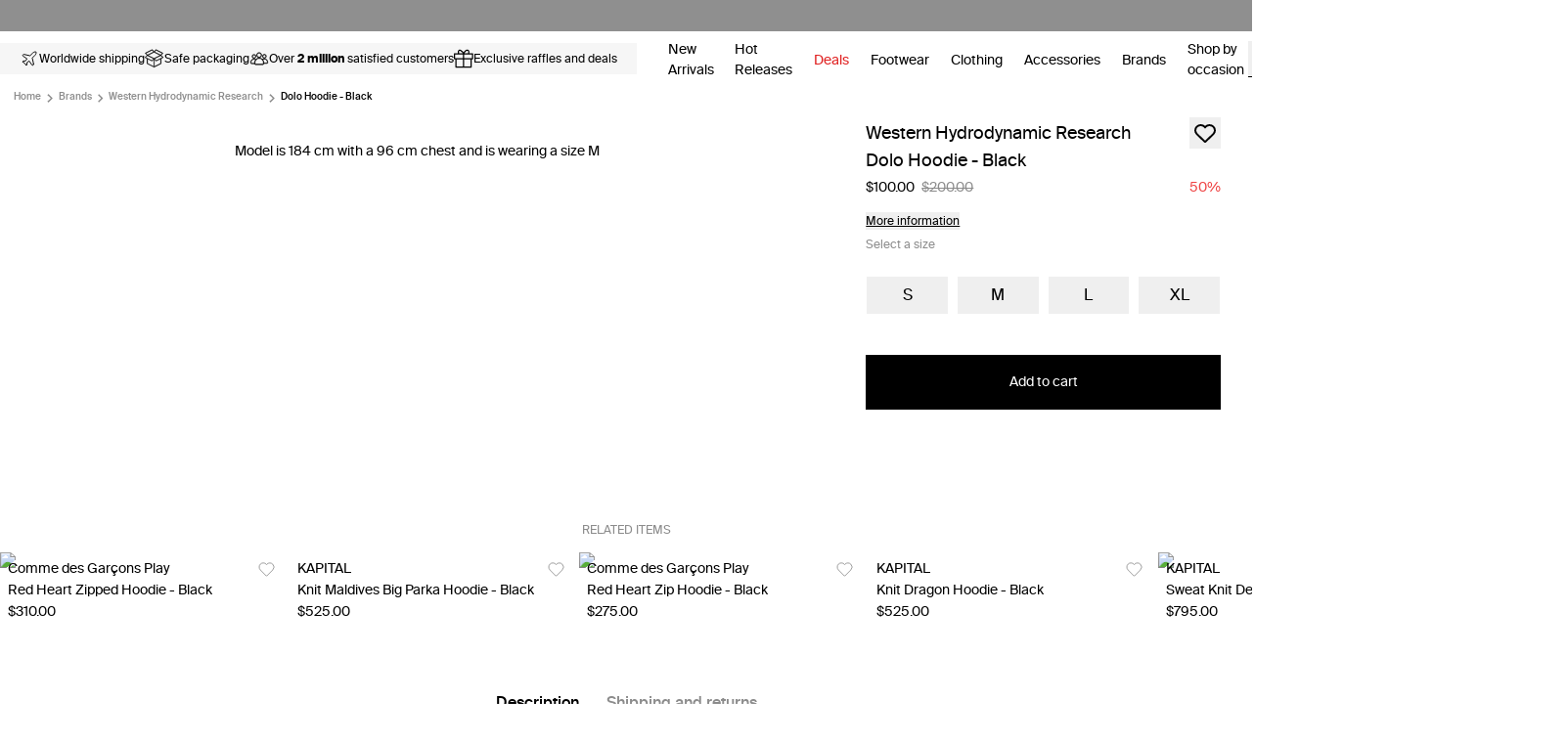

--- FILE ---
content_type: text/html; charset=utf-8
request_url: http://media.sivasdescalzo.com/us/p/dolo-hoodie-whr-24a-20-b
body_size: 89117
content:
<!DOCTYPE html><html lang="en-US" class="__variable_7300ff __className_7300ff"><head><meta charSet="utf-8"/><meta name="viewport" content="width=device-width, initial-scale=1"/><link rel="preload" href="https://media.sivasdescalzo.com/media/kitdigital/kit-left.png" as="image"/><link rel="preload" href="https://media.sivasdescalzo.com/media/kitdigital/kit-right.png" as="image"/><link rel="preload" as="image" href="https://media.sivasdescalzo.com/media/svd/logos/logo_black.svg" fetchPriority="high"/><link rel="preload" as="image" imageSrcSet="https://media.sivasdescalzo.com/media/catalog/product/W/H/WHR-24A-20-B_sivasdescalzo-Western_Hydrodynamic_Research-Dolo_Hoodie-1715605617-1.jpg?width=360&amp;q=60&amp;optimize=high&amp;format=auto 360w, https://media.sivasdescalzo.com/media/catalog/product/W/H/WHR-24A-20-B_sivasdescalzo-Western_Hydrodynamic_Research-Dolo_Hoodie-1715605617-1.jpg?width=384&amp;q=60&amp;optimize=high&amp;format=auto 384w, https://media.sivasdescalzo.com/media/catalog/product/W/H/WHR-24A-20-B_sivasdescalzo-Western_Hydrodynamic_Research-Dolo_Hoodie-1715605617-1.jpg?width=390&amp;q=60&amp;optimize=high&amp;format=auto 390w, https://media.sivasdescalzo.com/media/catalog/product/W/H/WHR-24A-20-B_sivasdescalzo-Western_Hydrodynamic_Research-Dolo_Hoodie-1715605617-1.jpg?width=480&amp;q=60&amp;optimize=high&amp;format=auto 480w, https://media.sivasdescalzo.com/media/catalog/product/W/H/WHR-24A-20-B_sivasdescalzo-Western_Hydrodynamic_Research-Dolo_Hoodie-1715605617-1.jpg?width=640&amp;q=60&amp;optimize=high&amp;format=auto 640w, https://media.sivasdescalzo.com/media/catalog/product/W/H/WHR-24A-20-B_sivasdescalzo-Western_Hydrodynamic_Research-Dolo_Hoodie-1715605617-1.jpg?width=768&amp;q=60&amp;optimize=high&amp;format=auto 768w, https://media.sivasdescalzo.com/media/catalog/product/W/H/WHR-24A-20-B_sivasdescalzo-Western_Hydrodynamic_Research-Dolo_Hoodie-1715605617-1.jpg?width=896&amp;q=72&amp;optimize=high&amp;format=auto 896w, https://media.sivasdescalzo.com/media/catalog/product/W/H/WHR-24A-20-B_sivasdescalzo-Western_Hydrodynamic_Research-Dolo_Hoodie-1715605617-1.jpg?width=1024&amp;q=72&amp;optimize=high&amp;format=auto 1024w, https://media.sivasdescalzo.com/media/catalog/product/W/H/WHR-24A-20-B_sivasdescalzo-Western_Hydrodynamic_Research-Dolo_Hoodie-1715605617-1.jpg?width=1280&amp;q=72&amp;optimize=high&amp;format=auto 1280w, https://media.sivasdescalzo.com/media/catalog/product/W/H/WHR-24A-20-B_sivasdescalzo-Western_Hydrodynamic_Research-Dolo_Hoodie-1715605617-1.jpg?width=1440&amp;q=72&amp;optimize=high&amp;format=auto 1440w, https://media.sivasdescalzo.com/media/catalog/product/W/H/WHR-24A-20-B_sivasdescalzo-Western_Hydrodynamic_Research-Dolo_Hoodie-1715605617-1.jpg?width=1600&amp;q=72&amp;optimize=high&amp;format=auto 1600w, https://media.sivasdescalzo.com/media/catalog/product/W/H/WHR-24A-20-B_sivasdescalzo-Western_Hydrodynamic_Research-Dolo_Hoodie-1715605617-1.jpg?width=1920&amp;q=72&amp;optimize=high&amp;format=auto 1920w" imageSizes=" (min-width: 1600px) 600px, (min-width: 1440px) 550px, (min-width: 1280px) 480px, (min-width: 1024px) 430px, (min-width: 768px) 335px, 98vw " fetchPriority="high"/><link rel="preload" as="image" imageSrcSet="https://media.sivasdescalzo.com/media/catalog/product/W/H/WHR-24A-20-B_sivasdescalzo-Western_Hydrodynamic_Research-Dolo_Hoodie-1715605626-2.jpg?width=360&amp;q=40&amp;optimize=high&amp;format=auto 360w, https://media.sivasdescalzo.com/media/catalog/product/W/H/WHR-24A-20-B_sivasdescalzo-Western_Hydrodynamic_Research-Dolo_Hoodie-1715605626-2.jpg?width=384&amp;q=40&amp;optimize=high&amp;format=auto 384w, https://media.sivasdescalzo.com/media/catalog/product/W/H/WHR-24A-20-B_sivasdescalzo-Western_Hydrodynamic_Research-Dolo_Hoodie-1715605626-2.jpg?width=390&amp;q=40&amp;optimize=high&amp;format=auto 390w, https://media.sivasdescalzo.com/media/catalog/product/W/H/WHR-24A-20-B_sivasdescalzo-Western_Hydrodynamic_Research-Dolo_Hoodie-1715605626-2.jpg?width=480&amp;q=40&amp;optimize=high&amp;format=auto 480w, https://media.sivasdescalzo.com/media/catalog/product/W/H/WHR-24A-20-B_sivasdescalzo-Western_Hydrodynamic_Research-Dolo_Hoodie-1715605626-2.jpg?width=640&amp;q=40&amp;optimize=high&amp;format=auto 640w, https://media.sivasdescalzo.com/media/catalog/product/W/H/WHR-24A-20-B_sivasdescalzo-Western_Hydrodynamic_Research-Dolo_Hoodie-1715605626-2.jpg?width=768&amp;q=40&amp;optimize=high&amp;format=auto 768w, https://media.sivasdescalzo.com/media/catalog/product/W/H/WHR-24A-20-B_sivasdescalzo-Western_Hydrodynamic_Research-Dolo_Hoodie-1715605626-2.jpg?width=896&amp;q=40&amp;optimize=high&amp;format=auto 896w, https://media.sivasdescalzo.com/media/catalog/product/W/H/WHR-24A-20-B_sivasdescalzo-Western_Hydrodynamic_Research-Dolo_Hoodie-1715605626-2.jpg?width=1024&amp;q=40&amp;optimize=high&amp;format=auto 1024w, https://media.sivasdescalzo.com/media/catalog/product/W/H/WHR-24A-20-B_sivasdescalzo-Western_Hydrodynamic_Research-Dolo_Hoodie-1715605626-2.jpg?width=1280&amp;q=40&amp;optimize=high&amp;format=auto 1280w, https://media.sivasdescalzo.com/media/catalog/product/W/H/WHR-24A-20-B_sivasdescalzo-Western_Hydrodynamic_Research-Dolo_Hoodie-1715605626-2.jpg?width=1440&amp;q=40&amp;optimize=high&amp;format=auto 1440w, https://media.sivasdescalzo.com/media/catalog/product/W/H/WHR-24A-20-B_sivasdescalzo-Western_Hydrodynamic_Research-Dolo_Hoodie-1715605626-2.jpg?width=1600&amp;q=40&amp;optimize=high&amp;format=auto 1600w, https://media.sivasdescalzo.com/media/catalog/product/W/H/WHR-24A-20-B_sivasdescalzo-Western_Hydrodynamic_Research-Dolo_Hoodie-1715605626-2.jpg?width=1920&amp;q=40&amp;optimize=high&amp;format=auto 1920w" imageSizes=" (min-width: 1600px) 600px, (min-width: 1440px) 550px, (min-width: 1280px) 480px, (min-width: 1024px) 430px, (min-width: 768px) 335px, 98vw " fetchPriority="high"/><link rel="preload" as="image" imageSrcSet="https://media.sivasdescalzo.com/media/catalog/product/W/H/WHR-24A-20-B_sivasdescalzo-Western_Hydrodynamic_Research-Dolo_Hoodie-1715605636-3.jpg?width=360&amp;q=60&amp;optimize=high&amp;format=auto 360w, https://media.sivasdescalzo.com/media/catalog/product/W/H/WHR-24A-20-B_sivasdescalzo-Western_Hydrodynamic_Research-Dolo_Hoodie-1715605636-3.jpg?width=384&amp;q=60&amp;optimize=high&amp;format=auto 384w, https://media.sivasdescalzo.com/media/catalog/product/W/H/WHR-24A-20-B_sivasdescalzo-Western_Hydrodynamic_Research-Dolo_Hoodie-1715605636-3.jpg?width=390&amp;q=60&amp;optimize=high&amp;format=auto 390w, https://media.sivasdescalzo.com/media/catalog/product/W/H/WHR-24A-20-B_sivasdescalzo-Western_Hydrodynamic_Research-Dolo_Hoodie-1715605636-3.jpg?width=480&amp;q=60&amp;optimize=high&amp;format=auto 480w, https://media.sivasdescalzo.com/media/catalog/product/W/H/WHR-24A-20-B_sivasdescalzo-Western_Hydrodynamic_Research-Dolo_Hoodie-1715605636-3.jpg?width=640&amp;q=60&amp;optimize=high&amp;format=auto 640w, https://media.sivasdescalzo.com/media/catalog/product/W/H/WHR-24A-20-B_sivasdescalzo-Western_Hydrodynamic_Research-Dolo_Hoodie-1715605636-3.jpg?width=768&amp;q=60&amp;optimize=high&amp;format=auto 768w, https://media.sivasdescalzo.com/media/catalog/product/W/H/WHR-24A-20-B_sivasdescalzo-Western_Hydrodynamic_Research-Dolo_Hoodie-1715605636-3.jpg?width=896&amp;q=72&amp;optimize=high&amp;format=auto 896w, https://media.sivasdescalzo.com/media/catalog/product/W/H/WHR-24A-20-B_sivasdescalzo-Western_Hydrodynamic_Research-Dolo_Hoodie-1715605636-3.jpg?width=1024&amp;q=72&amp;optimize=high&amp;format=auto 1024w, https://media.sivasdescalzo.com/media/catalog/product/W/H/WHR-24A-20-B_sivasdescalzo-Western_Hydrodynamic_Research-Dolo_Hoodie-1715605636-3.jpg?width=1280&amp;q=72&amp;optimize=high&amp;format=auto 1280w, https://media.sivasdescalzo.com/media/catalog/product/W/H/WHR-24A-20-B_sivasdescalzo-Western_Hydrodynamic_Research-Dolo_Hoodie-1715605636-3.jpg?width=1440&amp;q=72&amp;optimize=high&amp;format=auto 1440w, https://media.sivasdescalzo.com/media/catalog/product/W/H/WHR-24A-20-B_sivasdescalzo-Western_Hydrodynamic_Research-Dolo_Hoodie-1715605636-3.jpg?width=1600&amp;q=72&amp;optimize=high&amp;format=auto 1600w, https://media.sivasdescalzo.com/media/catalog/product/W/H/WHR-24A-20-B_sivasdescalzo-Western_Hydrodynamic_Research-Dolo_Hoodie-1715605636-3.jpg?width=1920&amp;q=72&amp;optimize=high&amp;format=auto 1920w" imageSizes=" (min-width: 1600px) 600px, (min-width: 1440px) 550px, (min-width: 1280px) 480px, (min-width: 1024px) 430px, (min-width: 768px) 335px, 98vw " fetchPriority="high"/><link rel="stylesheet" href="/_next/static/css/5ff8d804db23197b.css" data-precedence="next"/><link rel="stylesheet" href="/_next/static/css/d1c8adaa4fa98022.css" data-precedence="next"/><link rel="stylesheet" href="/_next/static/css/d99da5e1354a464c.css" data-precedence="next"/><link rel="stylesheet" href="/_next/static/css/d474f3a36783310e.css" data-precedence="next"/><link rel="stylesheet" href="/_next/static/css/18c75ec0b20fdd24.css" data-precedence="next"/><link rel="stylesheet" href="/_next/static/css/b6723c9acbc68a89.css" data-precedence="next"/><link rel="preload" as="script" fetchPriority="low" href="/_next/static/chunks/webpack-a61954cd58d7a884.js"/><script src="/_next/static/chunks/4bd1b696-1400c1b9494d4acb.js" async=""></script><script src="/_next/static/chunks/3794-082593f8b6347e35.js" async=""></script><script src="/_next/static/chunks/main-app-802123c88ac7ea24.js" async=""></script><script src="/_next/static/chunks/app/error-440bfcbbec126a25.js" async=""></script><script src="/_next/static/chunks/aaea2bcf-fe80730805152a63.js" async=""></script><script src="/_next/static/chunks/9600-5703e4f3d1ee7007.js" async=""></script><script src="/_next/static/chunks/6558-7efdda2c5cc245e3.js" async=""></script><script src="/_next/static/chunks/7882-e7aac9822d6f4059.js" async=""></script><script src="/_next/static/chunks/8959-62b2b30edda9cd89.js" async=""></script><script src="/_next/static/chunks/1560-2abf8584210695a2.js" async=""></script><script src="/_next/static/chunks/3364-93734be69940a753.js" async=""></script><script src="/_next/static/chunks/5021-ecd7e0f3ead372e0.js" async=""></script><script src="/_next/static/chunks/2018-123059a7e3f6a388.js" async=""></script><script src="/_next/static/chunks/8457-8867a3f77105d29c.js" async=""></script><script src="/_next/static/chunks/5777-1dfecbd544585e9e.js" async=""></script><script src="/_next/static/chunks/3541-c0ac4c959ffb85b6.js" async=""></script><script src="/_next/static/chunks/6427-d94ca9f54aa58d8b.js" async=""></script><script src="/_next/static/chunks/2535-7b87500d97468b88.js" async=""></script><script src="/_next/static/chunks/499-e198839cd203e8a9.js" async=""></script><script src="/_next/static/chunks/7417-e4f5761e3f316039.js" async=""></script><script src="/_next/static/chunks/2954-2a0de25cb6abddf3.js" async=""></script><script src="/_next/static/chunks/237-d8fdb67ae1d5f790.js" async=""></script><script src="/_next/static/chunks/9782-893f33d796c1f029.js" async=""></script><script src="/_next/static/chunks/4665-a224130b7077f6fb.js" async=""></script><script src="/_next/static/chunks/app/%5Blocale%5D/layout-e9f229b9af04fa36.js" async=""></script><script src="/_next/static/chunks/8437-b4a5048ef5f83960.js" async=""></script><script src="/_next/static/chunks/739-518be70803b24313.js" async=""></script><script src="/_next/static/chunks/2711-964d62053649c394.js" async=""></script><script src="/_next/static/chunks/6272-c54b2e7ac92d8952.js" async=""></script><script src="/_next/static/chunks/3529-41d36c7acd0d7bf3.js" async=""></script><script src="/_next/static/chunks/8937-daef65276a4e8c93.js" async=""></script><script src="/_next/static/chunks/app/%5Blocale%5D/(products)/p/%5Bslug%5D/page-7fe89453ef75f33a.js" async=""></script><script src="/_next/static/chunks/6152-bfa480b04ebd95da.js" async=""></script><script src="/_next/static/chunks/7546-388e85b016ede0d0.js" async=""></script><script src="/_next/static/chunks/app/%5Blocale%5D/(products)/p/%5Bslug%5D/layout-915ae255a27af9f3.js" async=""></script><script src="/_next/static/chunks/app/%5Blocale%5D/not-found-415e3b97b114b080.js" async=""></script><link rel="preload" href="https://media.sivasdescalzo.com/media/svd/new_relic/nr-browser.production.js" as="script"/><link rel="preload" href="https://bwhrxon7c1.kameleoon.io/engine.js" as="script"/><link rel="preload" href="/_next/static/chunks/9914.3116d137a0acfb40.js" as="script" fetchPriority="low"/><link rel="preload" href="/_next/static/chunks/781.f935dfc284f85c6f.js" as="script" fetchPriority="low"/><meta name="next-size-adjust" content=""/><link rel="icon" type="image/png" href="https://media.sivasdescalzo.com/media/svd/favicons/favicon-16x16.png" sizes="16x16"/><link rel="icon" type="image/png" href="https://media.sivasdescalzo.com/media/svd/favicons/favicon-32x32.png" sizes="32x32"/><link rel="icon" type="image/png" href="https://media.sivasdescalzo.com/media/svd/favicons/favicon-48x48.png" sizes="48x48"/><link rel="icon" type="image/png" href="https://media.sivasdescalzo.com/media/svd/favicons/favicon-96x96.png" sizes="96x96"/><link rel="icon" type="image/svg+xml" href="https://media.sivasdescalzo.com/media/svd/favicons/favicon.svg"/><link rel="shortcut icon" href="https://media.sivasdescalzo.com/media/svd/favicons/favicon.ico"/><link rel="apple-touch-icon" href="https://media.sivasdescalzo.com/media/svd/favicons/apple-touch-icon.png"/><link rel="apple-touch-icon" sizes="57x57" href="https://media.sivasdescalzo.com/media/svd/favicons/apple-touch-icon-57x57.png"/><link rel="apple-touch-icon" sizes="60x60" href="https://media.sivasdescalzo.com/media/svd/favicons/apple-touch-icon-60x60.png"/><link rel="apple-touch-icon" sizes="72x72" href="https://media.sivasdescalzo.com/media/svd/favicons/apple-touch-icon-72x72.png"/><link rel="apple-touch-icon" sizes="76x76" href="https://media.sivasdescalzo.com/media/svd/favicons/apple-touch-icon-76x76.png"/><link rel="apple-touch-icon" sizes="114x114" href="https://media.sivasdescalzo.com/media/svd/favicons/apple-touch-icon-114x114.png"/><link rel="apple-touch-icon" sizes="120x120" href="https://media.sivasdescalzo.com/media/svd/favicons/apple-touch-icon-120x120.png"/><link rel="apple-touch-icon" sizes="144x144" href="https://media.sivasdescalzo.com/media/svd/favicons/apple-touch-icon-144x144.png"/><link rel="apple-touch-icon" sizes="152x152" href="https://media.sivasdescalzo.com/media/svd/favicons/apple-touch-icon-152x152.png"/><link rel="apple-touch-icon" sizes="180x180" href="https://media.sivasdescalzo.com/media/svd/favicons/apple-touch-icon-180x180.png"/><link rel="icon" type="image/png" sizes="192x192" href="https://media.sivasdescalzo.com/media/svd/favicons/apple-touch-icon.png"/><link rel="mask-icon" href="https://media.sivasdescalzo.com/media/svd/favicons/safari-pinned-tab.svg" color="#5bbad5"/><link rel="manifest" href="https://www.sivasdescalzo.com/site.webmanifest"/><link rel="preconnect" href="https://media.sivasdescalzo.com/media/svd" crossorigin=""/><link rel="dns-prefetch" href="https://media.sivasdescalzo.com/media/svd"/><link rel="preconnect" href="https://media.sivasdescalzo.com/media" crossorigin=""/><link rel="dns-prefetch" href="https://media.sivasdescalzo.com/media"/><meta name="apple-mobile-web-app-title" content="SVD"/><meta name="msapplication-TileImage" content="https://media.sivasdescalzo.com/media/svd/favicons/apple-touch-icon-144x144.png"/><meta name="msapplication-TileColor" content="#da532c"/><meta name="apple-itunes-app" content="app-id=1434030322"/><meta name="theme-color" content="#ffffff"/><title>Western Hydrodynamic Research Dolo Hoodie | Black | SVD</title><meta name="description" content="Shop the Dolo Hoodie from Western Hydrodynamic Research for Spring Summer 2024 at SVD | ✓ Express Shipping | ✓ Secure Payment | ✓ Bank Card or PayPal."/><meta name="keywords" content="sivasdescalzo"/><meta name="robots" content="index, follow"/><meta name="og:type" content="product"/><link rel="canonical" href="https://www.sivasdescalzo.com/us/p/dolo-hoodie-whr-24a-20-b"/><link rel="alternate" hrefLang="x-default" href="https://www.sivasdescalzo.com/en/p/dolo-hoodie-whr-24a-20-b"/><link rel="alternate" hrefLang="es-ES" href="https://www.sivasdescalzo.com/es/p/dolo-hoodie-whr-24a-20-b"/><link rel="alternate" hrefLang="en-US" href="https://www.sivasdescalzo.com/us/p/dolo-hoodie-whr-24a-20-b"/><link rel="alternate" hrefLang="en" href="https://www.sivasdescalzo.com/en/p/dolo-hoodie-whr-24a-20-b"/><link rel="alternate" hrefLang="fr-FR" href="https://www.sivasdescalzo.com/fr/p/dolo-hoodie-whr-24a-20-b"/><link rel="alternate" hrefLang="pt-PT" href="https://www.sivasdescalzo.com/pt/p/dolo-hoodie-whr-24a-20-b"/><link rel="alternate" hrefLang="it-IT" href="https://www.sivasdescalzo.com/it/p/dolo-hoodie-whr-24a-20-b"/><link rel="alternate" hrefLang="de-DE" href="https://www.sivasdescalzo.com/de/p/dolo-hoodie-whr-24a-20-b"/><link rel="alternate" hrefLang="en-AE" href="https://www.sivasdescalzo.com/ae/p/dolo-hoodie-whr-24a-20-b"/><link rel="alternate" hrefLang="en-KW" href="https://www.sivasdescalzo.com/kw/p/dolo-hoodie-whr-24a-20-b"/><link rel="alternate" hrefLang="en-SA" href="https://www.sivasdescalzo.com/sa/p/dolo-hoodie-whr-24a-20-b"/><link rel="alternate" hrefLang="en-GB" href="https://www.sivasdescalzo.com/uk/p/dolo-hoodie-whr-24a-20-b"/><meta property="og:title" content="Western Hydrodynamic Research Dolo Hoodie | Black | SVD"/><meta property="og:description" content="Shop the Dolo Hoodie from Western Hydrodynamic Research for Spring Summer 2024 at SVD | ✓ Express Shipping | ✓ Secure Payment | ✓ Bank Card or PayPal."/><meta property="og:url" content="https://www.sivasdescalzo.com/us/p/dolo-hoodie-whr-24a-20-b"/><meta property="og:site_name" content="sivasdescalzo.com"/><meta property="og:image" content="https://media.sivasdescalzo.com/media/catalog/product/W/H/WHR-24A-20-B_sivasdescalzo-Western_Hydrodynamic_Research-Dolo_Hoodie-1715605617-1.jpg"/><meta property="og:image:secure_url" content="https://media.sivasdescalzo.com/media/catalog/product/W/H/WHR-24A-20-B_sivasdescalzo-Western_Hydrodynamic_Research-Dolo_Hoodie-1715605617-1.jpg"/><meta property="og:image:width" content="1200"/><meta property="og:image:height" content="630"/><meta property="og:image:alt" content="Western Hydrodynamic Research Dolo Hoodie | Black | SVD"/><meta name="twitter:card" content="summary_large_image"/><meta name="twitter:site" content="@sivasdescalzo"/><meta name="twitter:title" content="Western Hydrodynamic Research Dolo Hoodie | Black | SVD"/><meta name="twitter:description" content="Shop the Dolo Hoodie from Western Hydrodynamic Research for Spring Summer 2024 at SVD | ✓ Express Shipping | ✓ Secure Payment | ✓ Bank Card or PayPal."/><meta name="twitter:image" content="https://media.sivasdescalzo.com/media/catalog/product/W/H/WHR-24A-20-B_sivasdescalzo-Western_Hydrodynamic_Research-Dolo_Hoodie-1715605617-1.jpg"/><meta name="twitter:image:secure_url" content="https://media.sivasdescalzo.com/media/catalog/product/W/H/WHR-24A-20-B_sivasdescalzo-Western_Hydrodynamic_Research-Dolo_Hoodie-1715605617-1.jpg"/><meta name="twitter:image:width" content="1200"/><meta name="twitter:image:height" content="630"/><meta name="twitter:image:alt" content="Western Hydrodynamic Research Dolo Hoodie | Black | SVD"/><script>(self.__next_s=self.__next_s||[]).push(["https://media.sivasdescalzo.com/media/svd/new_relic/nr-browser.production.js",{"id":"new_relic_browser_monitoring"}])</script><script src="/_next/static/chunks/polyfills-42372ed130431b0a.js" noModule=""></script></head><body id="html-body"><div hidden=""><!--$--><!--/$--></div><noscript><iframe src="https://load.somos.sivasdescalzo.com/ns.html?id=GTM-WWLDVV8" height="0" width="0" style="display:none;visibility:hidden"></iframe></noscript><style>#nprogress{pointer-events:none}#nprogress .bar{background:#000;position:fixed;z-index:1600;top: 0;left:0;width:100%;height:3px}#nprogress .peg{display:block;position:absolute;right:0;width:100px;height:100%;box-shadow:0 0 10px #000,0 0 5px #000;opacity:1;-webkit-transform:rotate(3deg) translate(0px,-4px);-ms-transform:rotate(3deg) translate(0px,-4px);transform:rotate(3deg) translate(0px,-4px)}#nprogress .spinner{display:block;position:fixed;z-index:1600;top: 15px;right:15px}#nprogress .spinner-icon{width:18px;height:18px;box-sizing:border-box;border:2px solid transparent;border-top-color:#000;border-left-color:#000;border-radius:50%;-webkit-animation:nprogress-spinner 400ms linear infinite;animation:nprogress-spinner 400ms linear infinite}.nprogress-custom-parent{overflow:hidden;position:relative}.nprogress-custom-parent #nprogress .bar,.nprogress-custom-parent #nprogress .spinner{position:absolute}@-webkit-keyframes nprogress-spinner{0%{-webkit-transform:rotate(0deg)}100%{-webkit-transform:rotate(360deg)}}@keyframes nprogress-spinner{0%{transform:rotate(0deg)}100%{transform:rotate(360deg)}}</style><div id="main_page_container"><div style="background-color:#8f8f8f;color:#000000" class="banner-top overflow-hidden"><div class="invisible absolute flex h-0 overflow-hidden whitespace-nowrap"><p class="banner-top-title mx-[25px] shrink-0 self-center whitespace-nowrap text-[12px]"><a class="py-[10px] no-underline" data-category-id="102" href="/deals">Winter Sale | New products added</a></p><p class="banner-top-title mx-[25px] shrink-0 self-center whitespace-nowrap text-[12px]"><a class="py-[10px] no-underline" data-category-id="102" href="/deals">Up to 70% Off </a> <a class="py-[10px]" href="/l/active-promotions">+ Info</a></p></div><div class="animate-scroll-left flex w-fit"><div class="flex h-[32px]"></div></div></div><header id="mainMenu" class="sticky top-0 z-20 flex h-16 w-full items-center justify-between bg-white bg-white"><div id="banner-delivery" class="BannerDelivery_bannerDelivery__Of5em"><div class="BannerDelivery_bannerDelivery__wrapper__fk6pT"><div class="BannerDelivery_bannerDelivery__container__9_YYb"><div class="BannerDelivery_bannerDelivery__item__1N3O8"><div class="BannerDelivery_bannerDelivery__icon__K5gyM" aria-hidden="true"><svg width="20" height="20" viewBox="0 0 20 20" fill="none" xmlns="http://www.w3.org/2000/svg"><path d="M14.3924 15.6144L13.0069 9.30241L15.701 6.60825C16.8557 5.45361 17.2406 3.91409 16.8557 3.14433C16.0859 2.75945 14.5464 3.14433 13.3918 4.29897L10.6976 6.99313L4.38557 5.60756C4.00069 5.53058 3.69278 5.68454 3.53883 5.99244L3.3079 6.37732C3.15395 6.7622 3.23093 7.14708 3.53883 7.37801L7.61856 10.0722L6.07904 12.3814H3.76976L3 13.1512L5.30928 14.6907L6.8488 17L7.61856 16.2302V13.921L9.92784 12.3814L12.622 16.4612C12.8529 16.7691 13.2378 16.846 13.6227 16.6921L14.0076 16.5381C14.3155 16.3072 14.4694 15.9993 14.3924 15.6144Z" stroke="black" stroke-width="0.95" stroke-linecap="round" stroke-linejoin="round"></path></svg></div><span class="BannerDelivery_bannerDelivery__text__PkEa0">Worldwide shipping</span></div><div class="BannerDelivery_bannerDelivery__item__1N3O8"><div class="BannerDelivery_bannerDelivery__icon__K5gyM" aria-hidden="true"><svg width="20" height="19" viewBox="0 0 20 19" fill="none" xmlns="http://www.w3.org/2000/svg"><path d="M18.8083 8.05416L16.8255 6.07135L18.512 4.10353C18.5429 4.06748 18.5652 4.02486 18.5772 3.97891C18.5891 3.93296 18.5904 3.88489 18.581 3.83835C18.5716 3.7918 18.5518 3.74802 18.5229 3.71031C18.4941 3.6726 18.457 3.64196 18.4145 3.62072L11.5395 0.18322C11.4773 0.151957 11.4063 0.142449 11.338 0.156212C11.2697 0.169976 11.208 0.206218 11.1627 0.259158L9.52484 2.1701L7.88703 0.259158C7.8417 0.206258 7.77999 0.170023 7.71171 0.156208C7.64343 0.142393 7.57249 0.151791 7.51016 0.182908L0.635157 3.62041C0.592641 3.64164 0.555528 3.67229 0.52664 3.71002C0.497752 3.74776 0.477851 3.79158 0.46845 3.83817C0.459049 3.88475 0.460396 3.93286 0.472388 3.97885C0.484381 4.02483 0.506703 4.06747 0.537657 4.10353L2.22422 6.07135L0.241407 8.05416C0.206429 8.08917 0.180269 8.132 0.16508 8.1791C0.149891 8.22621 0.146107 8.27625 0.154041 8.3251C0.161975 8.37395 0.181399 8.42022 0.210714 8.4601C0.240028 8.49998 0.278396 8.53232 0.322657 8.55447L2.33734 9.56197V14.5251C2.33738 14.5831 2.35356 14.64 2.38408 14.6893C2.4146 14.7387 2.45826 14.7785 2.51016 14.8045L9.38516 18.242C9.42853 18.2636 9.47636 18.2749 9.52484 18.2749C9.57333 18.2749 9.62116 18.2636 9.66453 18.242L16.5395 14.8045C16.5914 14.7785 16.6351 14.7387 16.6656 14.6893C16.6961 14.64 16.7123 14.5831 16.7123 14.5251V9.56197L18.727 8.55447C18.7713 8.53232 18.8097 8.49998 18.839 8.4601C18.8683 8.42022 18.8877 8.37395 18.8956 8.3251C18.9036 8.27625 18.8998 8.22621 18.8846 8.1791C18.8694 8.132 18.8433 8.08917 18.8083 8.05416ZM9.52484 9.17572L3.34859 6.08759L9.52484 2.99947L15.7011 6.08759L9.52484 9.17572ZM11.4783 0.851345L17.777 4.00072L16.3214 5.69885L10.0227 2.54947L11.4783 0.851345ZM7.57141 0.851345L9.02703 2.54947L2.72828 5.69885L1.27266 4.00072L7.57141 0.851345ZM2.71141 6.46791L8.99703 9.61072L7.27578 11.3326L0.990157 8.18916L2.71141 6.46791ZM2.96234 9.87447L7.19766 11.992C7.25649 12.0205 7.32267 12.0301 7.38719 12.0197C7.45172 12.0092 7.51146 11.9791 7.55828 11.9335L9.21234 10.2795V17.457L2.96234 14.332V9.87447ZM16.0873 14.332L9.83734 17.457V10.2795L11.4914 11.9335C11.5389 11.978 11.5986 12.0073 11.6628 12.0178C11.727 12.0283 11.7929 12.0194 11.852 11.9923L16.0873 9.87416V14.332ZM16.2602 9.08947L11.7739 11.3323L10.0523 9.61041L16.3383 6.46791L18.0598 8.18978L16.2602 9.08947Z" fill="black" stroke="black" stroke-width="0.3"></path></svg></div><span class="BannerDelivery_bannerDelivery__text__PkEa0">Safe packaging</span></div><div class="BannerDelivery_bannerDelivery__item__1N3O8"><div class="BannerDelivery_bannerDelivery__icon__K5gyM" aria-hidden="true"><svg width="20" height="20" viewBox="0 0 20 20" fill="none" xmlns="http://www.w3.org/2000/svg"><path d="M4.71165 9.68182C3.59214 9.68182 2.6814 8.77937 2.6814 7.67045C2.6814 6.56142 3.59214 5.65893 4.71165 5.65893C5.83105 5.65893 6.74161 6.56128 6.74161 7.67045C6.74161 8.77951 5.83105 9.68182 4.71165 9.68182ZM4.71165 6.22345C3.90333 6.22345 3.24592 6.87261 3.24592 7.67045C3.24592 8.46818 3.90333 9.1173 4.71165 9.1173C5.51972 9.1173 6.1771 8.46818 6.1771 7.67045C6.1771 6.87261 5.51972 6.22345 4.71165 6.22345ZM5.5284 15.2509H1.98775C1.58095 15.2509 1.25 14.9221 1.25 14.5178V13.5945C1.25 11.7044 2.80284 10.1666 4.71165 10.1666C5.46238 10.1666 6.17699 10.4009 6.7776 10.844C6.83783 10.8885 6.87794 10.9551 6.8891 11.0291C6.90026 11.1032 6.88156 11.1786 6.83712 11.2389C6.79264 11.299 6.7261 11.3391 6.65209 11.3503C6.57809 11.3615 6.50268 11.3428 6.44242 11.2984C5.93951 10.9274 5.34108 10.7311 4.71165 10.7311C3.11417 10.7311 1.81452 12.0158 1.81452 13.5945V14.5178C1.81452 14.6107 1.89224 14.6864 1.98775 14.6864H5.52854C5.68427 14.6864 5.8108 14.8127 5.8108 14.9686C5.8108 15.1244 5.68427 15.2509 5.5284 15.2509V15.2509ZM18.0122 15.0373H14.4716C14.3159 15.0373 14.1893 14.9109 14.1893 14.755C14.1893 14.5993 14.3159 14.4728 14.4716 14.4728H18.0124C18.1079 14.4728 18.1856 14.3973 18.1856 14.3044V13.3811C18.1856 11.8021 16.886 10.5177 15.2885 10.5177C14.6213 10.5177 13.97 10.7474 13.4543 11.1648C13.3333 11.2628 13.1557 11.2442 13.0574 11.123C12.9594 11.0019 12.9779 10.8241 13.0993 10.726C13.715 10.2277 14.4924 9.95317 15.2885 9.95317C17.1972 9.95317 18.75 11.4908 18.75 13.3811V14.3044C18.75 14.7084 18.4191 15.0373 18.0122 15.0373ZM15.2884 9.54235C14.169 9.54235 13.2584 8.64004 13.2584 7.53097C13.2584 6.42191 14.169 5.51946 15.2884 5.51946C16.4079 5.51946 17.3186 6.42181 17.3186 7.53097C17.3186 8.64014 16.4077 9.54235 15.2884 9.54235ZM15.2884 6.08398C14.4803 6.08398 13.8229 6.73314 13.8229 7.53097C13.8229 8.32881 14.4803 8.97783 15.2884 8.97783C16.0967 8.97783 16.7541 8.32881 16.7541 7.53097C16.7541 6.73314 16.0965 6.08398 15.2884 6.08398Z" fill="black" stroke="black" stroke-width="0.4375"></path><path d="M13.8307 16.1694H6.1689C5.65992 16.1694 5.24592 15.7584 5.24592 15.2531V13.9546C5.24592 11.3594 7.37827 9.24811 9.99978 9.24811C12.6213 9.24811 14.7536 11.3594 14.7536 13.9546V15.2531C14.7536 15.7584 14.3396 16.1694 13.8307 16.1694ZM9.99978 9.81276C7.68974 9.81276 5.81043 11.6709 5.81043 13.9547V15.2533C5.81043 15.4472 5.97125 15.605 6.1689 15.605H13.8305C14.0282 15.605 14.189 15.4472 14.189 15.2533V13.9547C14.1891 11.6709 12.3098 9.81276 9.99978 9.81276ZM9.90166 8.91829C8.46334 8.91829 7.29296 7.75909 7.29296 6.334C7.29296 4.90909 8.46324 3.75 9.90169 3.75C11.3403 3.75 12.5105 4.9092 12.5105 6.33414C12.5105 7.75919 11.3401 8.91829 9.90169 8.91829H9.90166ZM9.90166 4.31452C8.77453 4.31452 7.85747 5.22056 7.85747 6.33414C7.85747 7.4479 8.77453 8.35391 9.90166 8.35391C11.0289 8.35391 11.9459 7.44786 11.9459 6.33414C11.9459 5.22056 11.0289 4.31452 9.90169 4.31452H9.90166Z" fill="black" stroke="black" stroke-width="0.4375"></path></svg></div><span class="BannerDelivery_bannerDelivery__text__PkEa0">Over <span class="BannerDelivery_bannerDelivery__textStrong__Pk5FS">2 million</span> satisfied customers</span></div><div class="BannerDelivery_bannerDelivery__item__1N3O8"><div class="BannerDelivery_bannerDelivery__icon__K5gyM" aria-hidden="true"><svg width="15" height="14" viewBox="0 0 15 14" fill="none" xmlns="http://www.w3.org/2000/svg"><path d="M14.3826 2.84189H11.8308C12.0976 1.6414 11.8308 0.6381 11.1001 0.217641C10.6768 -0.0288348 10.1867 -0.0665311 9.68506 0.107452C8.99782 0.345229 8.40918 0.928072 8.03802 1.37463C7.82634 1.6298 7.62626 1.90528 7.45517 2.18365C6.86363 1.34273 5.90093 0.458318 5.05711 0.165446C4.48006 -0.0346342 4.0828 0.0842542 3.85083 0.217641C3.26798 0.554008 2.95481 1.03536 2.91712 1.6443C2.89682 2.02127 2.98091 2.42433 3.1027 2.84189H0.463955C0.20878 2.84189 0 3.05067 0 3.30584V7.02328C0 7.27845 0.20878 7.48723 0.463955 7.48723H1.19468V13.536C1.19468 13.7912 1.40346 14 1.65864 14H13.1879C13.4431 14 13.6519 13.7912 13.6519 13.536V7.48723H14.3826C14.6378 7.48723 14.8466 7.27845 14.8466 7.02328V3.30584C14.8466 3.05067 14.6378 2.84189 14.3826 2.84189ZM9.98373 0.986066C10.2331 0.899075 10.4419 0.910674 10.6333 1.02086C11.016 1.24124 11.1088 1.99227 10.8739 2.84189H8.14241C8.55997 2.10536 9.2936 1.22384 9.98373 0.986066ZM4.31478 1.02086C4.43367 0.95417 4.61925 0.994766 4.75554 1.04116C5.43697 1.27604 6.31269 2.12276 6.78534 2.84189H4.0741C3.73194 1.76319 3.73774 1.35433 4.31478 1.02086ZM0.92791 3.7698H6.95932V6.55932H0.92791V3.7698ZM2.12259 7.48723H6.95932V13.0721H2.12259V7.48723ZM12.724 13.0721H7.88723V7.48723H12.724V13.0721ZM13.9186 6.55932H7.88723V3.7698H13.9186V6.55932Z" fill="black"></path></svg></div><span class="BannerDelivery_bannerDelivery__text__PkEa0">Exclusive raffles and deals</span></div></div></div></div><nav aria-label="Mobile menu" class="mx-auto flex w-full items-center justify-between pl-4 pr-2 lg:hidden"><div class="flex items-center"><div class="mr-4 block space-y-1.5"><span class="block h-0.5 w-4 bg-black"></span><span class="block h-0.5 w-4 bg-black bg-black"></span><span class="block h-0.5 w-4 bg-black bg-black"></span></div><a class="self-center" aria-label="SVD Logo" href="/us"><img src="https://media.sivasdescalzo.com/media/svd/logos/logo_black.svg" alt="SVD" title="SVD" height="25" width="91" loading="eager" fetchPriority="high"/></a></div><div data-testid="spacer" class="shrink grow basis-0 self-stretch justify-self-stretch"></div><div class="flex gap-4"><ul class="flex"><li id="search-item" class="mr-[8px] cursor-pointer"><button aria-label="Search SVD" class="flex text-black" data-testid="searchIcon"><div class="cursor-pointer xl:flex xl:border-b xl:border-b-black xl:px-[5px] xl:py-[3px]"><svg class="" xmlns="http://www.w3.org/2000/svg" width="30" height="30" viewBox="0 0 30 30" fill="none"><circle cx="14.5" cy="13.5" r="6.5" stroke="black" stroke-width="2"></circle><path d="M18.2449 18.8897L21.2118 22.4256" stroke="black" stroke-width="2" stroke-linecap="square"></path></svg><p class="ml-[4px] hidden min-w-[150px] self-center pt-0.25 text-start xl:block text-[#8C8C8C]">Search SVD</p></div></button></li><li class="mr-[8px] flex cursor-pointer items-center"><button aria-label="View user menu" data-testid="userIcon" class="cursor-pointer pointer-events-none"><svg xmlns="http://www.w3.org/2000/svg" viewBox="0 0 30 30" width="30" height="30" class="fill-black"><g id="Icons"><rect width="30" height="30" fill="#dfdfdf" fill-opacity="0"></rect><path fill="none" class="stroke-black" stroke-width="2px" d="M6.38,23.16l.73-1.84a8.44,8.44,0,0,1,15.69,0l.73,1.84"></path><circle cx="15" cy="11" r="5" fill="none" stroke-width="2px" class="stroke-black"></circle></g></svg></button></li><li class="mr-[8px] hidden cursor-pointer items-center lg:flex"><button aria-label="Favorites" class="flex" data-testid="wishListIcon"><svg xmlns="http://www.w3.org/2000/svg" viewBox="0 0 30 30" width="30" height="30" class="fill-black"><g><rect width="30" height="30" fill="#fff" fill-opacity="0"></rect><path fill="none" class="stroke-black" stroke-width="2px" d="M22.55,8.49a4.94,4.94,0,0,0-7,0L15,9l-.5-.51A5,5,0,0,0,11,7,4.92,4.92,0,0,0,7.46,8.47,5.06,5.06,0,0,0,6,12,5,5,0,0,0,7.47,15.6l7.16,7.25A.51.51,0,0,0,15,23a.53.53,0,0,0,.37-.15l7.18-7.23a5.09,5.09,0,0,0,0-7.13Z"></path></g></svg></button></li><li class="flex cursor-pointer items-center pl-0.75"><button aria-label="Cart" class="flex items-center" data-testid="cartIcon"><svg xmlns="http://www.w3.org/2000/svg" viewBox="0 0 30 30" width="30" height="30" class=""><g><rect width="30" height="30" fill="none"></rect><rect fill="none" stroke-width="2px" x="8" y="10" width="14" height="13" class="stroke-black"></rect><path fill="none" stroke-width="2px" d="M11.38,10l.51-1.7a3.2,3.2,0,0,1,6.14,0l.5,1.7" class="stroke-black"></path></g></svg><div class="font-medium text-primary-900 opacity-80 text-black">0</div></button></li></ul></div></nav><nav aria-label="Main - Desktop menu" class="mx-auto hidden w-full items-center justify-between pl-4 pr-2 lg:flex"><div class="flex items-center"><a class="self-center" aria-label="SVD Logo" href="/us"><img src="https://media.sivasdescalzo.com/media/svd/logos/logo_black.svg" alt="SVD" title="SVD" height="25" width="91" loading="eager" fetchPriority="high"/></a><ul class="hstack flex h-full justify-center pt-0.75 text-base font-normal"><li data-testid="headerMenuItem[1]" class="group h-full list-none pl-5 pr-1.25"><div class="flex h-16"><a style="color:black;font-weight:normal" class="relative self-center no-underline after:absolute after:left-1/2 after:block after:h-[2px] after:w-0 after:bg-black after:duration-150 after:ease-in after:content-[&#x27;&#x27;] hover:after:left-0 hover:after:w-full" href="/us/new-arrivals">New Arrivals</a><div class="hstack absolute left-0 top-24 w-full justify-center bg-white transition-all duration-200 ease-linear h-0 max-w-full overflow-hidden group-hover:h-99"><div class="hstack invisible h-full w-full opacity-0 transition-all duration-[50ms] max-w-full overflow-hidden pl-36 pr-36 group-hover:visible group-hover:opacity-100 group-hover:duration-[600ms] xl:pr-80"><div class="mx-auto w-full pt-10 h-full"><div class="px-3"><div data-testid="headerMenuSubItem[57]" class="mb-12"><a class="flex text-primary-900 no-underline" href="/us/new-arrivals">View all New Arrivals</a></div><ul class="vstack list-none"><li data-testid="headerMenuSubItem[372]" class="mb-4 font-normal text-primary-900 lg:my-1"><a style="color:inherit" class="hstack no-underline" href="/us/new-arrivals/footwear">Footwear</a></li><li data-testid="headerMenuSubItem[375]" class="mb-4 font-normal text-primary-900 lg:my-1"><a style="color:inherit" class="hstack no-underline" href="/us/new-arrivals/clothes">Clothing</a></li><li data-testid="headerMenuSubItem[378]" class="mb-4 font-normal text-primary-900 lg:my-1"><a style="color:inherit" class="hstack no-underline" href="/us/new-arrivals/accessories">Accessories</a></li><div class="mt-8"></div><li data-testid="headerMenuSubItem[1572]" class="mb-4 font-normal text-primary-900 lg:my-1"><a style="color:inherit" class="hstack no-underline" href="/us/new-arrivals/shop-the-look">Shop the look</a></li><li data-testid="headerMenuSubItem[1295]" class="mb-4 font-normal text-primary-900 lg:my-1"><a style="color:#000000" class="hstack no-underline" href="/us/new-arrivals/best-sellers">Best Sellers</a></li><li data-testid="headerMenuSubItem[1398]" class="mb-4 font-normal text-primary-900 lg:my-1"><a style="color:inherit" class="hstack no-underline" href="/us/p/svd-gift-card">Gift Card</a></li></ul></div></div><div class="mx-auto w-full pt-10 h-full"><div class="px-3"><div class="mb-6 text-xs font-light uppercase text-primary-500"><p>Trending</p><p></p></div><ul class="vstack list-none"><li data-testid="headerMenuSubItem[1708]" class="mb-4 font-normal text-primary-900 lg:my-1"><a style="color:inherit" class="hstack no-underline" href="/us/brands/adidas/bw-army">adidas BW Army<p style="color:#767676" class="ml-1 flex align-top text-sm font-light italic">New Drop</p></a></li><li data-testid="headerMenuSubItem[1702]" class="mb-4 font-normal text-primary-900 lg:my-1"><a style="color:inherit" class="hstack no-underline" href="/us/new-arrivals/animal-print">Animal Print<p style="color:#767676" class="ml-1 flex align-top text-sm font-light italic">New</p></a></li><li data-testid="headerMenuSubItem[1622]" class="mb-4 font-normal text-primary-900 lg:my-1"><a style="color:inherit" class="hstack no-underline" href="/us/l/the-knitwear-edit">The Knitwear Edit II<p style="color:#767676" class="ml-1 flex align-top text-sm font-light italic">Edit</p></a></li><li data-testid="headerMenuSubItem[1628]" class="mb-4 font-normal text-primary-900 lg:my-1"><a style="color:inherit" class="hstack no-underline" href="/us/new-arrivals/apres-ski">Après-ski<p style="color:#767676" class="ml-1 flex align-top text-sm font-light italic">Trend</p></a></li></ul></div></div><div class="mx-auto w-full pt-10 h-full"><div class="w-full pl-2"><a data-testid="headerMenuSubItem[1432]" class="no-underline" href="/us/new-arrivals/japanese-hall-of-fame"><div class="w-full"><img alt="Japanese Brands" loading="lazy" width="350" height="400" decoding="async" data-nimg="1" style="color:transparent" srcSet="https://media.sivasdescalzo.com//media/wysiwyg/img/Novedades_Japanese-Brands_Submenu.jpg?width=360&amp;q=60&amp;optimize=high&amp;format=auto 1x, https://media.sivasdescalzo.com//media/wysiwyg/img/Novedades_Japanese-Brands_Submenu.jpg?width=768&amp;q=60&amp;optimize=high&amp;format=auto 2x" src="https://media.sivasdescalzo.com//media/wysiwyg/img/Novedades_Japanese-Brands_Submenu.jpg?width=768&amp;q=60&amp;optimize=high&amp;format=auto"/></div><p class="mt-2 text-base font-normal text-[#3e3e3e]">Japanese Brands</p></a></div></div><div class="mx-auto w-full pt-10 h-full"><div class="w-full pl-2"><a data-testid="headerMenuSubItem[1619]" class="no-underline" href="/us/new-arrivals/denim-rules"><div class="w-full"><img alt="Denim" loading="lazy" width="350" height="400" decoding="async" data-nimg="1" style="color:transparent" srcSet="https://media.sivasdescalzo.com//media/wysiwyg/img/Novedades_Denim_Submenu.jpg?width=360&amp;q=60&amp;optimize=high&amp;format=auto 1x, https://media.sivasdescalzo.com//media/wysiwyg/img/Novedades_Denim_Submenu.jpg?width=768&amp;q=60&amp;optimize=high&amp;format=auto 2x" src="https://media.sivasdescalzo.com//media/wysiwyg/img/Novedades_Denim_Submenu.jpg?width=768&amp;q=60&amp;optimize=high&amp;format=auto"/></div><p class="mt-2 text-base font-normal text-[#3e3e3e]">Denim</p></a></div></div></div></div></div></li><li data-testid="headerMenuItem[2]" class="group h-full list-none pl-5 pr-1.25"><div class="flex h-16"><a style="color:black;font-weight:normal" class="relative self-center no-underline after:absolute after:left-1/2 after:block after:h-[2px] after:w-0 after:bg-black after:duration-150 after:ease-in after:content-[&#x27;&#x27;] hover:after:left-0 hover:after:w-full" href="/us/hot-releases">Hot Releases</a></div></li><li data-testid="headerMenuItem[7]" class="group h-full list-none pl-5 pr-1.25"><div class="flex h-16"><a style="color:#e02020;font-weight:normal" class="relative self-center no-underline after:absolute after:left-1/2 after:block after:h-[2px] after:w-0 after:bg-black after:duration-150 after:ease-in after:content-[&#x27;&#x27;] hover:after:left-0 hover:after:w-full" href="/us/deals">Deals</a><div class="hstack absolute left-0 top-24 w-full justify-center bg-white transition-all duration-200 ease-linear h-0 max-w-full overflow-hidden group-hover:h-99"><div class="hstack invisible h-full w-full opacity-0 transition-all duration-[50ms] max-w-full overflow-hidden pl-36 pr-36 group-hover:visible group-hover:opacity-100 group-hover:duration-[600ms] xl:pr-80"><div class="mx-auto w-full pt-10 h-full"><div class="px-3"><div data-testid="headerMenuSubItem[5]" class="mb-12"><a class="flex text-primary-900 no-underline" href="/us/deals">View All Deals</a></div><ul class="vstack list-none"><li data-testid="headerMenuSubItem[28]" class="mb-4 font-normal text-primary-900 lg:my-1"><a style="color:inherit" class="hstack no-underline" href="/us/deals/30-discount">Up to 30% Off</a></li><li data-testid="headerMenuSubItem[29]" class="mb-4 font-normal text-primary-900 lg:my-1"><a style="color:inherit" class="hstack no-underline" href="/us/deals/50-discount">Up to 50% Off</a></li><li data-testid="headerMenuSubItem[30]" class="mb-4 font-normal text-primary-900 lg:my-1"><a style="color:inherit" class="hstack no-underline" href="/us/deals/70-discount">Up to 70% Off</a></li><div class="mt-8"></div><li data-testid="headerMenuSubItem[32]" class="mb-4 font-normal text-primary-900 lg:my-1"><a style="color:inherit" class="hstack no-underline" href="/us/deals/men">Men&#x27;s Sale</a></li><li data-testid="headerMenuSubItem[404]" class="mb-4 font-normal text-primary-900 lg:my-1"><a style="color:inherit" class="hstack no-underline" href="/us/deals/women">Women&#x27;s Sale</a></li><li data-testid="headerMenuSubItem[1437]" class="mb-4 font-normal text-primary-900 lg:my-1"><a style="color:#000000" class="hstack no-underline" href="/us/deals/most-wanted">Most Wanted</a></li></ul></div></div><div class="mx-auto w-full pt-10 h-full"><div class="px-3"><div class="mb-6 text-xs font-light uppercase text-primary-500"><p>Shop by category</p><p></p></div><ul class="vstack list-none"><li data-testid="headerMenuSubItem[35]" class="mb-4 font-normal text-primary-900 lg:my-1"><a style="color:inherit" class="hstack no-underline" href="/us/deals/sneakers">Sneakers</a></li><li data-testid="headerMenuSubItem[36]" class="mb-4 font-normal text-primary-900 lg:my-1"><a style="color:inherit" class="hstack no-underline" href="/us/deals/clothing">Clothing </a></li><li data-testid="headerMenuSubItem[37]" class="mb-4 font-normal text-primary-900 lg:my-1"><a style="color:inherit" class="hstack no-underline" href="/us/deals/accessories">Accessories</a></li><div class="mt-8"></div><li data-testid="headerMenuSubItem[39]" class="mb-4 font-normal text-primary-900 lg:my-1"><a style="color:inherit" class="hstack no-underline" href="/us/deals/clothing/t-shirts">T-Shirts</a></li><li data-testid="headerMenuSubItem[41]" class="mb-4 font-normal text-primary-900 lg:my-1"><a style="color:inherit" class="hstack no-underline" href="/us/deals/clothing/sweatshirts-hoodies">Sweatshirts</a></li><li data-testid="headerMenuSubItem[42]" class="mb-4 font-normal text-primary-900 lg:my-1"><a style="color:inherit" class="hstack no-underline" href="/us/deals/clothing/pants">Pants</a></li><li data-testid="headerMenuSubItem[43]" class="mb-4 font-normal text-primary-900 lg:my-1"><a style="color:inherit" class="hstack no-underline" href="/us/deals/clothing/jackets">Jackets</a></li><li data-testid="headerMenuSubItem[44]" class="mb-4 font-normal text-primary-900 lg:my-1"><a style="color:inherit" class="hstack no-underline" href="/us/deals/clothing/shirts">Shirts</a></li><li data-testid="headerMenuSubItem[407]" class="mb-4 font-normal text-primary-900 lg:my-1"><a style="color:inherit" class="hstack no-underline" href="/us/deals/clothing/coats">Coats</a></li></ul></div></div><div class="mx-auto w-full pt-10 h-full"><div class="px-3"><div class="mb-6 text-xs font-light uppercase text-primary-500"><p>Shop by brand</p><p></p></div><ul class="vstack list-none"><li data-testid="headerMenuSubItem[45]" class="mb-4 font-normal text-primary-900 lg:my-1"><a style="color:inherit" class="hstack no-underline" href="/us/deals/adidas">adidas</a></li><li data-testid="headerMenuSubItem[889]" class="mb-4 font-normal text-primary-900 lg:my-1"><a style="color:inherit" class="hstack no-underline" href="/us/deals/arcteryx">Arc&#x27;teryx</a></li><li data-testid="headerMenuSubItem[892]" class="mb-4 font-normal text-primary-900 lg:my-1"><a style="color:inherit" class="hstack no-underline" href="/us/deals/drmartens">Dr. Martens</a></li><li data-testid="headerMenuSubItem[48]" class="mb-4 font-normal text-primary-900 lg:my-1"><a style="color:inherit" class="hstack no-underline" href="/us/deals/marni">Marni</a></li><li data-testid="headerMenuSubItem[49]" class="mb-4 font-normal text-primary-900 lg:my-1"><a style="color:inherit" class="hstack no-underline" href="/us/deals/new-balance">New Balance</a></li><li data-testid="headerMenuSubItem[50]" class="mb-4 font-normal text-primary-900 lg:my-1"><a style="color:inherit" class="hstack no-underline" href="/us/deals/nike">Nike</a></li><li data-testid="headerMenuSubItem[51]" class="mb-4 font-normal text-primary-900 lg:my-1"><a style="color:inherit" class="hstack no-underline" href="/us/deals/patagonia">Patagonia</a></li><li data-testid="headerMenuSubItem[52]" class="mb-4 font-normal text-primary-900 lg:my-1"><a style="color:inherit" class="hstack no-underline" href="/us/deals/polo-ralph-lauren">Polo Ralph Lauren</a></li><li data-testid="headerMenuSubItem[53]" class="mb-4 font-normal text-primary-900 lg:my-1"><a style="color:inherit" class="hstack no-underline" href="/us/deals/rick-owens">Rick Owens</a></li><li data-testid="headerMenuSubItem[54]" class="mb-4 font-normal text-primary-900 lg:my-1"><a style="color:inherit" class="hstack no-underline" href="/us/deals/vans">Vans</a></li></ul></div></div><div class="mx-auto w-full pt-10 h-full"><div class="w-full pl-2"><a data-testid="headerMenuSubItem[57]" class="no-underline" href="/us/deals"><div class="w-full"><img alt="Winter Sale" loading="lazy" width="350" height="400" decoding="async" data-nimg="1" style="color:transparent" srcSet="https://media.sivasdescalzo.com//media/wysiwyg/img/SUBMENU_WS25_EN_5.jpg?width=360&amp;q=60&amp;optimize=high&amp;format=auto 1x, https://media.sivasdescalzo.com//media/wysiwyg/img/SUBMENU_WS25_EN_5.jpg?width=768&amp;q=60&amp;optimize=high&amp;format=auto 2x" src="https://media.sivasdescalzo.com//media/wysiwyg/img/SUBMENU_WS25_EN_5.jpg?width=768&amp;q=60&amp;optimize=high&amp;format=auto"/></div><p class="mt-2 text-base font-normal text-[#3e3e3e]">Winter Sale</p></a></div></div></div></div></div></li><li data-testid="headerMenuItem[3]" class="group h-full list-none pl-5 pr-1.25"><div class="flex h-16"><a style="color:black;font-weight:normal" class="relative self-center no-underline after:absolute after:left-1/2 after:block after:h-[2px] after:w-0 after:bg-black after:duration-150 after:ease-in after:content-[&#x27;&#x27;] hover:after:left-0 hover:after:w-full" href="/us/footwear">Footwear</a><div class="hstack absolute left-0 top-24 w-full justify-center bg-white transition-all duration-200 ease-linear h-0 max-w-full overflow-hidden group-hover:h-99"><div class="hstack invisible h-full w-full opacity-0 transition-all duration-[50ms] max-w-full overflow-hidden pl-36 pr-36 group-hover:visible group-hover:opacity-100 group-hover:duration-[600ms] xl:pr-80"><div class="mx-auto w-full pt-10 h-full"><div class="px-3"><div data-testid="headerMenuSubItem[54]" class="mb-12"><a class="flex text-primary-900 no-underline" href="/us/footwear">View all footwear</a></div><ul class="vstack list-none"><li data-testid="headerMenuSubItem[336]" class="mb-4 font-normal text-primary-900 lg:my-1"><a style="color:inherit" class="hstack no-underline" href="/us/footwear/sneakers">Sneakers</a></li><li data-testid="headerMenuSubItem[339]" class="mb-4 font-normal text-primary-900 lg:my-1"><a style="color:inherit" class="hstack no-underline" href="/us/footwear/shoes">Loafers &amp; Shoes<p style="color:#767676" class="ml-1 flex align-top text-sm font-light italic">Trend</p></a></li><li data-testid="headerMenuSubItem[1650]" class="mb-4 font-normal text-primary-900 lg:my-1"><a style="color:inherit" class="hstack no-underline" href="/us/footwear/boots">Boots</a></li><li data-testid="headerMenuSubItem[1539]" class="mb-4 font-normal text-primary-900 lg:my-1"><a style="color:inherit" class="hstack no-underline" href="/us/footwear/clogs">Clogs</a></li><div class="mt-8"></div><li data-testid="headerMenuSubItem[1453]" class="mb-4 font-normal text-primary-900 lg:my-1"><a style="color:inherit" class="hstack no-underline" href="/us/footwear/sneakers/limited-edition">Limited Edition</a></li><li data-testid="headerMenuSubItem[1459]" class="mb-4 font-normal text-primary-900 lg:my-1"><a style="color:inherit" class="hstack no-underline" href="/us/footwear/sneakers/running">Running</a></li><li data-testid="headerMenuSubItem[1404]" class="mb-4 font-normal text-primary-900 lg:my-1"><a style="color:inherit" class="hstack no-underline" href="/us/footwear/sneakers/classic">Classic &amp; Retro</a></li><li data-testid="headerMenuSubItem[1456]" class="mb-4 font-normal text-primary-900 lg:my-1"><a style="color:inherit" class="hstack no-underline" href="/us/footwear/sneakers/luxury-sneakers">Luxury &amp; Design</a></li></ul></div></div><div class="mx-auto w-full pt-10 h-full"><div class="px-3"><div class="mb-6 text-xs font-light uppercase text-primary-500"><p>Models</p><p></p></div><ul class="vstack list-none"><li data-testid="headerMenuSubItem[18]" class="mb-4 font-normal text-primary-900 lg:my-1"><a style="color:inherit" class="hstack no-underline" href="/us/brands/adidas/samba">adidas Samba</a></li><li data-testid="headerMenuSubItem[15]" class="mb-4 font-normal text-primary-900 lg:my-1"><a style="color:inherit" class="hstack no-underline" href="/us/brands/adidas/spezial">adidas Spezial</a></li><li data-testid="headerMenuSubItem[1044]" class="mb-4 font-normal text-primary-900 lg:my-1"><a style="color:inherit" class="hstack no-underline" href="/us/brands/adidas/gazelle">adidas Gazelle</a></li><li data-testid="headerMenuSubItem[1631]" class="mb-4 font-normal text-primary-900 lg:my-1"><a style="color:inherit" class="hstack no-underline" href="/us/brands/jordan/sneakers/jordan-4">Jordan 4</a></li><li data-testid="headerMenuSubItem[1450]" class="mb-4 font-normal text-primary-900 lg:my-1"><a style="color:inherit" class="hstack no-underline" href="/us/brands/asics/gel-kayano-14">Asics Gel-Kayano 14</a></li><li data-testid="headerMenuSubItem[475]" class="mb-4 font-normal text-primary-900 lg:my-1"><a style="color:inherit" class="hstack no-underline" href="/us/brands/asics/gel-nyc">Asics Gel-NYC</a></li><li data-testid="headerMenuSubItem[478]" class="mb-4 font-normal text-primary-900 lg:my-1"><a style="color:inherit" class="hstack no-underline" href="/us/brands/new-balance/9060">New Balance 9060</a></li><li data-testid="headerMenuSubItem[21]" class="mb-4 font-normal text-primary-900 lg:my-1"><a style="color:inherit" class="hstack no-underline" href="/us/brands/new-balance/740">New Balance 740</a></li><li data-testid="headerMenuSubItem[1654]" class="mb-4 font-normal text-primary-900 lg:my-1"><a style="color:inherit" class="hstack no-underline" href="/us/brands/nike/air-force-1">Nike Air Force 1</a></li><li data-testid="headerMenuSubItem[1613]" class="mb-4 font-normal text-primary-900 lg:my-1"><a style="color:inherit" class="hstack no-underline" href="/us/brands/nike/shox">Nike Shox</a></li></ul></div></div><div class="mx-auto w-full pt-10 h-full"><div class="px-3"><div class="mb-6 text-xs font-light uppercase text-primary-500"><p>Brands</p><p></p></div><ul class="vstack list-none"><li data-testid="headerMenuSubItem[1139]" class="mb-4 font-normal text-primary-900 lg:my-1"><a style="color:inherit" class="hstack no-underline" href="/us/brands/adidas/shoes">adidas</a></li><li data-testid="headerMenuSubItem[1142]" class="mb-4 font-normal text-primary-900 lg:my-1"><a style="color:inherit" class="hstack no-underline" href="/us/brands/asics">Asics</a></li><li data-testid="headerMenuSubItem[1148]" class="mb-4 font-normal text-primary-900 lg:my-1"><a style="color:inherit" class="hstack no-underline" href="/us/brands/drmartens">Dr. Martens</a></li><li data-testid="headerMenuSubItem[1645]" class="mb-4 font-normal text-primary-900 lg:my-1"><a style="color:inherit" class="hstack no-underline" href="/us/brands/hoka">HOKA</a></li><li data-testid="headerMenuSubItem[1151]" class="mb-4 font-normal text-primary-900 lg:my-1"><a style="color:inherit" class="hstack no-underline" href="/us/brands/jordan/shoes">Jordan</a></li><li data-testid="headerMenuSubItem[1154]" class="mb-4 font-normal text-primary-900 lg:my-1"><a style="color:inherit" class="hstack no-underline" href="/us/brands/new-balance/shoes">New Balance</a></li><li data-testid="headerMenuSubItem[1157]" class="mb-4 font-normal text-primary-900 lg:my-1"><a style="color:inherit" class="hstack no-underline" href="/us/brands/nike/shoes">Nike</a></li><li data-testid="headerMenuSubItem[1545]" class="mb-4 font-normal text-primary-900 lg:my-1"><a style="color:inherit" class="hstack no-underline" href="/us/brands/puma/shoes">Puma</a></li><li data-testid="headerMenuSubItem[1163]" class="mb-4 font-normal text-primary-900 lg:my-1"><a style="color:inherit" class="hstack no-underline" href="/us/brands/rick-owens/shoes">Rick Owens</a></li><li data-testid="headerMenuSubItem[1160]" class="mb-4 font-normal text-primary-900 lg:my-1"><a style="color:inherit" class="hstack no-underline" href="/us/brands/salomon">Salomon</a></li><li data-testid="headerMenuSubItem[1634]" class="mb-4 font-normal text-primary-900 lg:my-1"><a style="color:inherit" class="hstack no-underline" href="/us/brands/saucony">Saucony </a></li></ul></div></div><div class="mx-auto w-full pt-10 h-full"><div class="w-full pl-2"><a data-testid="headerMenuSubItem[1587]" class="no-underline" href="/us/new-arrivals/animal-print"><div class="w-full"><img alt="Animal Print" loading="lazy" width="350" height="400" decoding="async" data-nimg="1" style="color:transparent" srcSet="https://media.sivasdescalzo.com//media/wysiwyg/img/Calzado_Animal-Print_Submenu_1.jpg?width=360&amp;q=60&amp;optimize=high&amp;format=auto 1x, https://media.sivasdescalzo.com//media/wysiwyg/img/Calzado_Animal-Print_Submenu_1.jpg?width=768&amp;q=60&amp;optimize=high&amp;format=auto 2x" src="https://media.sivasdescalzo.com//media/wysiwyg/img/Calzado_Animal-Print_Submenu_1.jpg?width=768&amp;q=60&amp;optimize=high&amp;format=auto"/></div><p class="mt-2 text-base font-normal text-[#3e3e3e]">Animal Print</p></a></div></div></div></div></div></li><li data-testid="headerMenuItem[4]" class="group h-full list-none pl-5 pr-1.25"><div class="flex h-16"><a style="color:black;font-weight:normal" class="relative self-center no-underline after:absolute after:left-1/2 after:block after:h-[2px] after:w-0 after:bg-black after:duration-150 after:ease-in after:content-[&#x27;&#x27;] hover:after:left-0 hover:after:w-full" href="/us/clothes">Clothing</a><div class="hstack absolute left-0 top-24 w-full justify-center bg-white transition-all duration-200 ease-linear h-0 max-w-full overflow-hidden group-hover:h-99"><div class="hstack invisible h-full w-full opacity-0 transition-all duration-[50ms] max-w-full overflow-hidden pl-36 pr-36 group-hover:visible group-hover:opacity-100 group-hover:duration-[600ms] xl:pr-80"><div class="mx-auto w-full pt-10 h-full"><div class="px-3"><div data-testid="headerMenuSubItem[10]" class="mb-12"><a class="flex text-primary-900 no-underline" href="/us/clothes">View All Clothing</a></div><ul class="vstack list-none"><li data-testid="headerMenuSubItem[64]" class="mb-4 font-normal text-primary-900 lg:my-1"><a style="color:inherit" class="hstack no-underline" href="/us/clothes/sweatshirts">Sweatshirts</a></li><li data-testid="headerMenuSubItem[67]" class="mb-4 font-normal text-primary-900 lg:my-1"><a style="color:inherit" class="hstack no-underline" href="/us/clothes/jackets">Jackets</a></li><li data-testid="headerMenuSubItem[73]" class="mb-4 font-normal text-primary-900 lg:my-1"><a style="color:inherit" class="hstack no-underline" href="/us/clothes/t-shirts">T-Shirts</a></li><li data-testid="headerMenuSubItem[79]" class="mb-4 font-normal text-primary-900 lg:my-1"><a style="color:inherit" class="hstack no-underline" href="/us/clothes/pants">Pants</a></li><li data-testid="headerMenuSubItem[1653]" class="mb-4 font-normal text-primary-900 lg:my-1"><a style="color:inherit" class="hstack no-underline" href="/us/clothes/sweaters-cardigans">Sweaters</a></li><li data-testid="headerMenuSubItem[1563]" class="mb-4 font-normal text-primary-900 lg:my-1"><a style="color:inherit" class="hstack no-underline" href="/us/clothes/coats">Coats</a></li><li data-testid="headerMenuSubItem[1657]" class="mb-4 font-normal text-primary-900 lg:my-1"><a style="color:inherit" class="hstack no-underline" href="/us/clothes/jackets/puffers">Puffer Jackets</a></li><li data-testid="headerMenuSubItem[1637]" class="mb-4 font-normal text-primary-900 lg:my-1"><a style="color:inherit" class="hstack no-underline" href="/us/clothes/pants/jeans">Jeans</a></li><li data-testid="headerMenuSubItem[1643]" class="mb-4 font-normal text-primary-900 lg:my-1"><a style="color:inherit" class="hstack no-underline" href="/us/clothes/jackets/windbreakers">Windbreakers</a></li><li data-testid="headerMenuSubItem[526]" class="mb-4 font-normal text-primary-900 lg:my-1"><a style="color:inherit" class="hstack no-underline" href="/us/clothes/shirts">Shirts</a></li></ul></div></div><div class="mx-auto w-full pt-10 h-full"><div class="px-3"><div class="mb-6 text-xs font-light uppercase text-primary-500"><p>Shop by</p><p></p></div><ul class="vstack list-none"><li data-testid="headerMenuSubItem[950]" class="mb-4 font-normal text-primary-900 lg:my-1"><a style="color:inherit" class="hstack no-underline" href="/us/clothes/designer">Luxury &amp; Designer</a></li><li data-testid="headerMenuSubItem[941]" class="mb-4 font-normal text-primary-900 lg:my-1"><a style="color:inherit" class="hstack no-underline" href="/us/clothes/basics">Basics</a></li><li data-testid="headerMenuSubItem[944]" class="mb-4 font-normal text-primary-900 lg:my-1"><a style="color:inherit" class="hstack no-underline" href="/us/clothes/collaborations">Collaborations </a></li><li data-testid="headerMenuSubItem[956]" class="mb-4 font-normal text-primary-900 lg:my-1"><a style="color:inherit" class="hstack no-underline" href="/us/clothes/matching-sets">Matching Sets</a></li></ul></div></div><div class="mx-auto w-full pt-10 h-full"><div class="px-3"><div class="mb-6 text-xs font-light uppercase text-primary-500"><p>Brands</p><p></p></div><ul class="vstack list-none"><li data-testid="headerMenuSubItem[497]" class="mb-4 font-normal text-primary-900 lg:my-1"><a style="color:inherit" class="hstack no-underline" href="/us/brands/andersson-bell">Andersson Bell</a></li><li data-testid="headerMenuSubItem[100]" class="mb-4 font-normal text-primary-900 lg:my-1"><a style="color:inherit" class="hstack no-underline" href="/us/brands/carhartt-wip">Carhartt WIP</a></li><li data-testid="headerMenuSubItem[103]" class="mb-4 font-normal text-primary-900 lg:my-1"><a style="color:inherit" class="hstack no-underline" href="/us/brands/comme-des-garcons/homme-plus/clothes">Comme des Garçons Homme Plus</a></li><li data-testid="headerMenuSubItem[1598]" class="mb-4 font-normal text-primary-900 lg:my-1"><a style="color:inherit" class="hstack no-underline" href="/us/brands/human-made">HUMAN MADE</a></li><li data-testid="headerMenuSubItem[1595]" class="mb-4 font-normal text-primary-900 lg:my-1"><a style="color:inherit" class="hstack no-underline" href="/us/brands/patagonia">Patagonia</a></li><li data-testid="headerMenuSubItem[883]" class="mb-4 font-normal text-primary-900 lg:my-1"><a style="color:inherit" class="hstack no-underline" href="/us/brands/pdf-channel">PDF CHANNEL</a></li><li data-testid="headerMenuSubItem[121]" class="mb-4 font-normal text-primary-900 lg:my-1"><a style="color:inherit" class="hstack no-underline" href="/us/brands/polo-ralph-lauren">Polo Ralph Lauren</a></li><li data-testid="headerMenuSubItem[130]" class="mb-4 font-normal text-primary-900 lg:my-1"><a style="color:inherit" class="hstack no-underline" href="/us/brands/rick-owens/clothing">Rick Owens</a></li><li data-testid="headerMenuSubItem[1209]" class="mb-4 font-normal text-primary-900 lg:my-1"><a style="color:inherit" class="hstack no-underline" href="/us/brands/stone-island">Stone Island</a></li><li data-testid="headerMenuSubItem[109]" class="mb-4 font-normal text-primary-900 lg:my-1"><a style="color:inherit" class="hstack no-underline" href="/us/brands/wtaps">WTAPS</a></li></ul></div></div><div class="mx-auto w-full pt-10 h-full"><div class="w-full pl-2"><a data-testid="headerMenuSubItem[136]" class="no-underline" href="/us/brands/andersson-bell"><div class="w-full"><img alt="Andersson Bell" loading="lazy" width="350" height="400" decoding="async" data-nimg="1" style="color:transparent" srcSet="https://media.sivasdescalzo.com//media/wysiwyg/img/Ropa_Andersson-Bell_Submenu.jpg?width=360&amp;q=60&amp;optimize=high&amp;format=auto 1x, https://media.sivasdescalzo.com//media/wysiwyg/img/Ropa_Andersson-Bell_Submenu.jpg?width=768&amp;q=60&amp;optimize=high&amp;format=auto 2x" src="https://media.sivasdescalzo.com//media/wysiwyg/img/Ropa_Andersson-Bell_Submenu.jpg?width=768&amp;q=60&amp;optimize=high&amp;format=auto"/></div><p class="mt-2 text-base font-normal text-[#3e3e3e]">Andersson Bell</p></a></div></div></div></div></div></li><li data-testid="headerMenuItem[5]" class="group h-full list-none pl-5 pr-1.25"><div class="flex h-16"><a style="color:black;font-weight:normal" class="relative self-center no-underline after:absolute after:left-1/2 after:block after:h-[2px] after:w-0 after:bg-black after:duration-150 after:ease-in after:content-[&#x27;&#x27;] hover:after:left-0 hover:after:w-full" href="/us/accessories">Accessories</a><div class="hstack absolute left-0 top-24 w-full justify-center bg-white transition-all duration-200 ease-linear h-0 max-w-full overflow-hidden group-hover:h-99"><div class="hstack invisible h-full w-full opacity-0 transition-all duration-[50ms] max-w-full overflow-hidden pl-36 pr-36 group-hover:visible group-hover:opacity-100 group-hover:duration-[600ms] xl:pr-80"><div class="mx-auto w-full pt-10 h-full"><div class="px-3"><div data-testid="headerMenuSubItem[22]" class="mb-12"><a class="flex text-primary-900 no-underline" href="/us/accessories">View All Accessories</a></div><ul class="vstack list-none"><li data-testid="headerMenuSubItem[145]" class="mb-4 font-normal text-primary-900 lg:my-1"><a style="color:inherit" class="hstack no-underline" href="/us/accessories/hats-caps">Hats &amp; Caps</a></li><li data-testid="headerMenuSubItem[154]" class="mb-4 font-normal text-primary-900 lg:my-1"><a style="color:inherit" class="hstack no-underline" href="/us/accessories/bags-tote-bags">Bags &amp; Tote Bags</a></li><li data-testid="headerMenuSubItem[528]" class="mb-4 font-normal text-primary-900 lg:my-1"><a style="color:inherit" class="hstack no-underline" href="/us/accessories/socks">Socks</a></li><li data-testid="headerMenuSubItem[163]" class="mb-4 font-normal text-primary-900 lg:my-1"><a style="color:inherit" class="hstack no-underline" href="/us/accessories/jewelry">Jewelry</a></li><li data-testid="headerMenuSubItem[1616]" class="mb-4 font-normal text-primary-900 lg:my-1"><a style="color:inherit" class="hstack no-underline" href="/us/accessories/sunglasses">Sunglasses</a></li><li data-testid="headerMenuSubItem[160]" class="mb-4 font-normal text-primary-900 lg:my-1"><a style="color:inherit" class="hstack no-underline" href="/us/accessories/wallets">Wallets</a></li><li data-testid="headerMenuSubItem[157]" class="mb-4 font-normal text-primary-900 lg:my-1"><a style="color:inherit" class="hstack no-underline" href="/us/accessories/belts-keychains">Belts and Keychains</a></li><li data-testid="headerMenuSubItem[151]" class="mb-4 font-normal text-primary-900 lg:my-1"><a style="color:inherit" class="hstack no-underline" href="/us/accessories/bandanas-scarves">Scarves &amp; Bandanas</a></li><li data-testid="headerMenuSubItem[531]" class="mb-4 font-normal text-primary-900 lg:my-1"><a style="color:inherit" class="hstack no-underline" href="/us/accessories/fanny-packs">Fanny Packs </a></li></ul></div></div><div class="mx-auto w-full pt-10 h-full"><div class="px-3"><div class="mb-6 text-xs font-light uppercase text-primary-500"><p>Shop by</p><p></p></div><ul class="vstack list-none"><li data-testid="headerMenuSubItem[1016]" class="mb-4 font-normal text-primary-900 lg:my-1"><a style="color:inherit" class="hstack no-underline" href="/us/accessories/gifts">Gifts<p style="color:#767676" class="ml-1 flex align-top text-sm font-light italic">New</p></a></li><li data-testid="headerMenuSubItem[1007]" class="mb-4 font-normal text-primary-900 lg:my-1"><a style="color:inherit" class="hstack no-underline" href="/us/beauty">Beauty</a></li></ul></div></div><div class="mx-auto w-full pt-10 h-full"><div class="px-3"><div class="mb-6 text-xs font-light uppercase text-primary-500"><p>Brands</p><p></p></div><ul class="vstack list-none"><li data-testid="headerMenuSubItem[512]" class="mb-4 font-normal text-primary-900 lg:my-1"><a style="color:inherit" class="hstack no-underline" href="/us/brands/twojeys">TwoJeys</a></li><li data-testid="headerMenuSubItem[178]" class="mb-4 font-normal text-primary-900 lg:my-1"><a style="color:inherit" class="hstack no-underline" href="/us/brands/aesop">Aesop</a></li><li data-testid="headerMenuSubItem[184]" class="mb-4 font-normal text-primary-900 lg:my-1"><a style="color:inherit" class="hstack no-underline" href="/us/brands/comme-des-garcons/wallets">Comme des Garçons Wallet</a></li><li data-testid="headerMenuSubItem[190]" class="mb-4 font-normal text-primary-900 lg:my-1"><a style="color:inherit" class="hstack no-underline" href="/us/brands/hender-scheme/accessories">Hender Scheme</a></li><li data-testid="headerMenuSubItem[199]" class="mb-4 font-normal text-primary-900 lg:my-1"><a style="color:inherit" class="hstack no-underline" href="/us/brands/medicom-toy">Medicom Toy</a></li><li data-testid="headerMenuSubItem[1133]" class="mb-4 font-normal text-primary-900 lg:my-1"><a style="color:inherit" class="hstack no-underline" href="/us/brands/ohtop">OHTOP</a></li></ul></div></div><div class="mx-auto w-full pt-10 h-full"><div class="w-full pl-2"><a data-testid="headerMenuSubItem[205]" class="no-underline" href="/us/accessories/sunglasses"><div class="w-full"><img alt="Sunglasses" loading="lazy" width="350" height="400" decoding="async" data-nimg="1" style="color:transparent" srcSet="https://media.sivasdescalzo.com//media/wysiwyg/img/Accesorios_Gafas-de-sol_Submenu.jpg?width=360&amp;q=60&amp;optimize=high&amp;format=auto 1x, https://media.sivasdescalzo.com//media/wysiwyg/img/Accesorios_Gafas-de-sol_Submenu.jpg?width=768&amp;q=60&amp;optimize=high&amp;format=auto 2x" src="https://media.sivasdescalzo.com//media/wysiwyg/img/Accesorios_Gafas-de-sol_Submenu.jpg?width=768&amp;q=60&amp;optimize=high&amp;format=auto"/></div><p class="mt-2 text-base font-normal text-[#3e3e3e]">Sunglasses</p></a></div></div></div></div></div></li><li data-testid="headerMenuItem[6]" class="group h-full list-none pl-5 pr-1.25"><div class="flex h-16"><a style="color:black;font-weight:normal" class="relative self-center no-underline after:absolute after:left-1/2 after:block after:h-[2px] after:w-0 after:bg-black after:duration-150 after:ease-in after:content-[&#x27;&#x27;] hover:after:left-0 hover:after:w-full" href="/us/brands">Brands</a><div class="hstack absolute left-0 top-24 w-full justify-center bg-white transition-all duration-200 ease-linear h-0 max-w-full overflow-hidden group-hover:h-99"><div class="hstack invisible h-full w-full opacity-0 transition-all duration-[50ms] max-w-full overflow-hidden pl-36 pr-36 group-hover:visible group-hover:opacity-100 group-hover:duration-[600ms] xl:pr-80"><div class="mx-auto w-full pt-10 h-full"><div class="px-3"><div data-testid="headerMenuSubItem[34]" class="mb-12"><a class="flex text-primary-900 no-underline" href="/us/brands">View All Brands</a></div><ul class="vstack list-none"><li data-testid="headerMenuSubItem[214]" class="mb-4 font-normal text-primary-900 lg:my-1"><a style="color:inherit" class="hstack no-underline" href="/us/brands/adidas">adidas</a></li><li data-testid="headerMenuSubItem[1094]" class="mb-4 font-normal text-primary-900 lg:my-1"><a style="color:inherit" class="hstack no-underline" href="/us/brands/and-wander">and wander </a></li><li data-testid="headerMenuSubItem[500]" class="mb-4 font-normal text-primary-900 lg:my-1"><a style="color:inherit" class="hstack no-underline" href="/us/brands/andersson-bell">Andersson Bell</a></li><li data-testid="headerMenuSubItem[1070]" class="mb-4 font-normal text-primary-900 lg:my-1"><a style="color:inherit" class="hstack no-underline" href="/us/brands/asics">Asics</a></li><li data-testid="headerMenuSubItem[1100]" class="mb-4 font-normal text-primary-900 lg:my-1"><a style="color:inherit" class="hstack no-underline" href="/us/brands/axel-arigato">AXEL ARIGATO</a></li><li data-testid="headerMenuSubItem[1047]" class="mb-4 font-normal text-primary-900 lg:my-1"><a style="color:inherit" class="hstack no-underline" href="/us/brands/birkenstock">Birkenstock</a></li><li data-testid="headerMenuSubItem[1566]" class="mb-4 font-normal text-primary-900 lg:my-1"><a style="color:inherit" class="hstack no-underline" href="/us/brands/camper">Camper</a></li><li data-testid="headerMenuSubItem[1578]" class="mb-4 font-normal text-primary-900 lg:my-1"><a style="color:inherit" class="hstack no-underline" href="/us/brands/comme-des-garcons">Comme des Garçons</a></li></ul></div></div><div class="mx-auto w-full pt-10 h-full"><div class="px-3"><div class="mb-6 text-xs font-light uppercase text-primary-500"><p></p><p></p></div><ul class="vstack list-none"><li data-testid="headerMenuSubItem[1581]" class="mb-4 font-normal text-primary-900 lg:my-1"><a style="color:inherit" class="hstack no-underline" href="/us/brands/converse">Converse</a></li><li data-testid="headerMenuSubItem[561]" class="mb-4 font-normal text-primary-900 lg:my-1"><a style="color:inherit" class="hstack no-underline" href="/us/brands/crocs">Dr. Martens</a></li><li data-testid="headerMenuSubItem[1415]" class="mb-4 font-normal text-primary-900 lg:my-1"><a style="color:inherit" class="hstack no-underline" href="/us/brands/erl">ERL</a></li><li data-testid="headerMenuSubItem[1109]" class="mb-4 font-normal text-primary-900 lg:my-1"><a style="color:inherit" class="hstack no-underline" href="/us/brands/hed-mayner">Hed Mayner</a></li><li data-testid="headerMenuSubItem[250]" class="mb-4 font-normal text-primary-900 lg:my-1"><a style="color:inherit" class="hstack no-underline" href="/us/brands/icecream">Icecream</a></li><li data-testid="headerMenuSubItem[908]" class="mb-4 font-normal text-primary-900 lg:my-1"><a style="color:inherit" class="hstack no-underline" href="/us/brands/jordan">Jordan</a></li><li data-testid="headerMenuSubItem[1367]" class="mb-4 font-normal text-primary-900 lg:my-1"><a style="color:inherit" class="hstack no-underline" href="/us/brands/kapital">KAPITAL</a></li><li data-testid="headerMenuSubItem[1103]" class="mb-4 font-normal text-primary-900 lg:my-1"><a style="color:inherit" class="hstack no-underline" href="/us/brands/levis/vintage">Levi&#x27;s Vintage</a></li><li data-testid="headerMenuSubItem[1106]" class="mb-4 font-normal text-primary-900 lg:my-1"><a style="color:inherit" class="hstack no-underline" href="/us/brands/maison-kitsune">MAISON KITSUNÉ</a></li><li data-testid="headerMenuSubItem[1112]" class="mb-4 font-normal text-primary-900 lg:my-1"><a style="color:inherit" class="hstack no-underline" href="/us/brands/marni">Marni</a></li></ul></div></div><div class="mx-auto w-full pt-10 h-full"><div class="px-3"><div class="mb-6 text-xs font-light uppercase text-primary-500"><p></p><p></p></div><ul class="vstack list-none"><li data-testid="headerMenuSubItem[1059]" class="mb-4 font-normal text-primary-900 lg:my-1"><a style="color:inherit" class="hstack no-underline" href="/us/brands/martine-rose">Martine Rose</a></li><li data-testid="headerMenuSubItem[1640]" class="mb-4 font-normal text-primary-900 lg:my-1"><a style="color:inherit" class="hstack no-underline" href="/us/brands/mm6-maison-margiela">MM6 Maison Margiela</a></li><li data-testid="headerMenuSubItem[1118]" class="mb-4 font-normal text-primary-900 lg:my-1"><a style="color:inherit" class="hstack no-underline" href="/us/brands/neighborhood">Neighborhood</a></li><li data-testid="headerMenuSubItem[959]" class="mb-4 font-normal text-primary-900 lg:my-1"><a style="color:inherit" class="hstack no-underline" href="/us/brands/new-balance">New Balance</a></li><li data-testid="headerMenuSubItem[962]" class="mb-4 font-normal text-primary-900 lg:my-1"><a style="color:inherit" class="hstack no-underline" href="/us/brands/nike">Nike</a></li><li data-testid="headerMenuSubItem[974]" class="mb-4 font-normal text-primary-900 lg:my-1"><a style="color:inherit" class="hstack no-underline" href="/us/brands/nnormal">NNormal</a></li><li data-testid="headerMenuSubItem[1121]" class="mb-4 font-normal text-primary-900 lg:my-1"><a style="color:inherit" class="hstack no-underline" href="/us/brands/on">On</a></li><li data-testid="headerMenuSubItem[1115]" class="mb-4 font-normal text-primary-900 lg:my-1"><a style="color:inherit" class="hstack no-underline" href="/us/brands/patta">Patta</a></li><li data-testid="headerMenuSubItem[1124]" class="mb-4 font-normal text-primary-900 lg:my-1"><a style="color:inherit" class="hstack no-underline" href="/us/brands/pop-trading-company">Pop Trading Company </a></li><li data-testid="headerMenuSubItem[1584]" class="mb-4 font-normal text-primary-900 lg:my-1"><a style="color:inherit" class="hstack no-underline" href="/us/brands/puma">Puma</a></li></ul></div></div><div class="mx-auto w-full pt-10 h-full"><div class="px-3"><div class="mb-6 text-xs font-light uppercase text-primary-500"><p></p><p></p></div><ul class="vstack list-none"><li data-testid="headerMenuSubItem[1130]" class="mb-4 font-normal text-primary-900 lg:my-1"><a style="color:inherit" class="hstack no-underline" href="/us/brands/rick-owens">Rick Owens</a></li><li data-testid="headerMenuSubItem[1127]" class="mb-4 font-normal text-primary-900 lg:my-1"><a style="color:inherit" class="hstack no-underline" href="/us/brands/saint-mxxxxxx">SAINT Mxxxxxx</a></li><li data-testid="headerMenuSubItem[1065]" class="mb-4 font-normal text-primary-900 lg:my-1"><a style="color:inherit" class="hstack no-underline" href="/us/brands/saucony">Saucony </a></li><li data-testid="headerMenuSubItem[983]" class="mb-4 font-normal text-primary-900 lg:my-1"><a style="color:inherit" class="hstack no-underline" href="/us/brands/softhyphen">SOFTHYPHEN</a></li><li data-testid="headerMenuSubItem[1569]" class="mb-4 font-normal text-primary-900 lg:my-1"><a style="color:inherit" class="hstack no-underline" href="/us/brands/stone-island">Stone Island</a></li><li data-testid="headerMenuSubItem[986]" class="mb-4 font-normal text-primary-900 lg:my-1"><a style="color:inherit" class="hstack no-underline" href="/us/brands/svd">SVD</a></li><li data-testid="headerMenuSubItem[992]" class="mb-4 font-normal text-primary-900 lg:my-1"><a style="color:inherit" class="hstack no-underline" href="/us/brands/undercover">Undercover</a></li><li data-testid="headerMenuSubItem[1033]" class="mb-4 font-normal text-primary-900 lg:my-1"><a style="color:inherit" class="hstack no-underline" href="/us/brands/vans">Vans</a></li><li data-testid="headerMenuSubItem[1001]" class="mb-4 font-normal text-primary-900 lg:my-1"><a style="color:inherit" class="hstack no-underline" href="/us/brands/vetements">VETEMENTS</a></li><li data-testid="headerMenuSubItem[998]" class="mb-4 font-normal text-primary-900 lg:my-1"><a style="color:inherit" class="hstack no-underline" href="/us/brands/willy-chavarria">WILLY CHAVARRIA</a></li></ul></div></div></div></div></div></li><li data-testid="headerMenuItem[19]" class="group h-full list-none pl-5 pr-1.25"><div class="flex h-16"><a style="color:black;font-weight:normal" class="relative self-center no-underline after:absolute after:left-1/2 after:block after:h-[2px] after:w-0 after:bg-black after:duration-150 after:ease-in after:content-[&#x27;&#x27;] hover:after:left-0 hover:after:w-full" href="/us/new-arrivals/shop-the-look">Shop by occasion</a><div class="hstack absolute left-0 top-24 w-full justify-center bg-white transition-all duration-200 ease-linear h-0 max-w-full overflow-hidden group-hover:h-99"><div class="hstack invisible h-full w-full opacity-0 transition-all duration-[50ms] max-w-full overflow-hidden pl-36 pr-36 group-hover:visible group-hover:opacity-100 group-hover:duration-[600ms] xl:pr-80"><div class="mx-auto w-full pt-10 h-full"><div class="px-3"><div class="mb-6 text-xs font-light uppercase text-primary-500"><p>Shop by occasion</p><p></p></div><ul class="vstack list-none"><li data-testid="headerMenuSubItem[1265]" class="mb-4 font-normal text-primary-900 lg:my-1"><a style="color:inherit" class="hstack no-underline" href="/us/new-arrivals/denim-rules">Denim Rules</a></li><li data-testid="headerMenuSubItem[826]" class="mb-4 font-normal text-primary-900 lg:my-1"><a style="color:inherit" class="hstack no-underline" href="/us/new-arrivals/casual-sport">Sport</a></li><li data-testid="headerMenuSubItem[1262]" class="mb-4 font-normal text-primary-900 lg:my-1"><a style="color:inherit" class="hstack no-underline" href="/us/new-arrivals/japanese-hall-of-fame">From Japan With Love</a></li><li data-testid="headerMenuSubItem[829]" class="mb-4 font-normal text-primary-900 lg:my-1"><a style="color:inherit" class="hstack no-underline" href="/us/new-arrivals/streetwear">Streetwear</a></li><li data-testid="headerMenuSubItem[1268]" class="mb-4 font-normal text-primary-900 lg:my-1"><a style="color:inherit" class="hstack no-underline" href="/us/new-arrivals/smart-office">Smart Office</a></li><li data-testid="headerMenuSubItem[835]" class="mb-4 font-normal text-primary-900 lg:my-1"><a style="color:inherit" class="hstack no-underline" href="/us/new-arrivals/party-nights">Party Nights</a></li><div class="mt-8"></div><li data-testid="headerMenuSubItem[1429]" class="mb-4 font-normal text-primary-900 lg:my-1"><a style="color:inherit" class="hstack no-underline" href="/us/new-arrivals/shop-the-look">Shop the look</a></li><li data-testid="headerMenuSubItem[1443]" class="mb-4 font-normal text-primary-900 lg:my-1"><a style="color:#be0005" class="hstack no-underline" href="/us/deals/last-chance">Last Chance</a></li></ul></div></div><div class="mx-auto w-full pt-10 h-full"><div class="px-3"><div class="mb-6 text-xs font-light uppercase text-primary-500"><p></p><p></p></div><ul class="vstack list-none"><div class="mt-8"></div></ul></div></div><div class="mx-auto w-full pt-10 h-full"><div class="w-full pl-2"><a data-testid="headerMenuSubItem[1271]" class="no-underline" href="/us/new-arrivals/denim-rules"><div class="w-full"><img alt="Shop by occasion: Denim Rules" loading="lazy" width="350" height="400" decoding="async" data-nimg="1" style="color:transparent" srcSet="https://media.sivasdescalzo.com//media/wysiwyg/img/Denim-Rules.jpg?width=360&amp;q=60&amp;optimize=high&amp;format=auto 1x, https://media.sivasdescalzo.com//media/wysiwyg/img/Denim-Rules.jpg?width=768&amp;q=60&amp;optimize=high&amp;format=auto 2x" src="https://media.sivasdescalzo.com//media/wysiwyg/img/Denim-Rules.jpg?width=768&amp;q=60&amp;optimize=high&amp;format=auto"/></div><p class="mt-2 text-base font-normal text-[#3e3e3e]">Shop by occasion: Denim Rules</p></a></div></div><div class="mx-auto w-full pt-10 h-full"><div class="w-full pl-2"><a data-testid="headerMenuSubItem[1277]" class="no-underline" href="/us/new-arrivals/casual-sport"><div class="w-full"><img alt="Shop by occasion: Sport" loading="lazy" width="350" height="400" decoding="async" data-nimg="1" style="color:transparent" srcSet="https://media.sivasdescalzo.com//media/wysiwyg/img/Sport.jpg?width=360&amp;q=60&amp;optimize=high&amp;format=auto 1x, https://media.sivasdescalzo.com//media/wysiwyg/img/Sport.jpg?width=768&amp;q=60&amp;optimize=high&amp;format=auto 2x" src="https://media.sivasdescalzo.com//media/wysiwyg/img/Sport.jpg?width=768&amp;q=60&amp;optimize=high&amp;format=auto"/></div><p class="mt-2 text-base font-normal text-[#3e3e3e]">Shop by occasion: Sport</p></a></div></div></div></div></div></li></ul></div><div data-testid="spacer" class="shrink grow basis-0 self-stretch justify-self-stretch"></div><div class="flex gap-4"><ul class="flex"><li id="search-item" class="mr-[8px] cursor-pointer"><button aria-label="Search SVD" class="flex text-black" data-testid="searchIcon"><div class="cursor-pointer xl:flex xl:border-b xl:border-b-black xl:px-[5px] xl:py-[3px]"><svg class="" xmlns="http://www.w3.org/2000/svg" width="30" height="30" viewBox="0 0 30 30" fill="none"><circle cx="14.5" cy="13.5" r="6.5" stroke="black" stroke-width="2"></circle><path d="M18.2449 18.8897L21.2118 22.4256" stroke="black" stroke-width="2" stroke-linecap="square"></path></svg><p class="ml-[4px] hidden min-w-[150px] self-center pt-0.25 text-start xl:block text-[#8C8C8C]">Search SVD</p></div></button></li><li class="mr-[8px] flex cursor-pointer items-center"><button aria-label="View user menu" data-testid="userIcon" class="cursor-pointer pointer-events-none"><svg xmlns="http://www.w3.org/2000/svg" viewBox="0 0 30 30" width="30" height="30" class="fill-black"><g id="Icons"><rect width="30" height="30" fill="#dfdfdf" fill-opacity="0"></rect><path fill="none" class="stroke-black" stroke-width="2px" d="M6.38,23.16l.73-1.84a8.44,8.44,0,0,1,15.69,0l.73,1.84"></path><circle cx="15" cy="11" r="5" fill="none" stroke-width="2px" class="stroke-black"></circle></g></svg></button></li><li class="mr-[8px] hidden cursor-pointer items-center lg:flex"><button aria-label="Favorites" class="flex" data-testid="wishListIcon"><svg xmlns="http://www.w3.org/2000/svg" viewBox="0 0 30 30" width="30" height="30" class="fill-black"><g><rect width="30" height="30" fill="#fff" fill-opacity="0"></rect><path fill="none" class="stroke-black" stroke-width="2px" d="M22.55,8.49a4.94,4.94,0,0,0-7,0L15,9l-.5-.51A5,5,0,0,0,11,7,4.92,4.92,0,0,0,7.46,8.47,5.06,5.06,0,0,0,6,12,5,5,0,0,0,7.47,15.6l7.16,7.25A.51.51,0,0,0,15,23a.53.53,0,0,0,.37-.15l7.18-7.23a5.09,5.09,0,0,0,0-7.13Z"></path></g></svg></button></li><li class="flex cursor-pointer items-center pl-0.75"><button aria-label="Cart" class="flex items-center" data-testid="cartIcon"><svg xmlns="http://www.w3.org/2000/svg" viewBox="0 0 30 30" width="30" height="30" class=""><g><rect width="30" height="30" fill="none"></rect><rect fill="none" stroke-width="2px" x="8" y="10" width="14" height="13" class="stroke-black"></rect><path fill="none" stroke-width="2px" d="M11.38,10l.51-1.7a3.2,3.2,0,0,1,6.14,0l.5,1.7" class="stroke-black"></path></g></svg><div class="font-medium text-primary-900 opacity-80 text-black">0</div></button></li></ul></div></nav></header><main id="main-content"><div><script id="schema-markup-0" type="application/ld+json">{"@context":"http:\/\/schema.org","@type":"Product","name":"Western Hydrodynamic Research Dolo Hoodie Black","url":"https:\/\/www.sivasdescalzo.com\/us\/p\/dolo-hoodie-whr-24a-20-b","description":"Founded with a passion for innovative design and cutting-edge technology, Western Hydrodynamic Research is a brand that exudes sophistication and style. The Dolo Hoodie from their Spring\/Summer 2024 collection is a must-have garment for the fashion-forward individual. Known for its unparalleled comfort and sleek silhouette, this hoodie in black is perfect for any occasion. Whether you're hitting the gym or meeting up with friends, the Dolo Hoodie will elevate your look effortlessly. Upgrade your wardrobe today and shop this exclusive piece on SVD.","image":[{"@type":"ImageObject","url":"https:\/\/media.sivasdescalzo.com\/media\/catalog\/product\/W\/H\/WHR-24A-20-B_sivasdescalzo-Western_Hydrodynamic_Research-Dolo_Hoodie-1715605617-1.jpg","caption":"Sweatshirts Western Hydrodynamic Research Dolo Hoodie Black WHR-24A-20-B"},{"@type":"ImageObject","url":"https:\/\/media.sivasdescalzo.com\/media\/catalog\/product\/W\/H\/WHR-24A-20-B_sivasdescalzo-Western_Hydrodynamic_Research-Dolo_Hoodie-1715605626-2.jpg","caption":"Sweatshirts Western Hydrodynamic Research Dolo Hoodie Black WHR-24A-20-B"},{"@type":"ImageObject","url":"https:\/\/media.sivasdescalzo.com\/media\/catalog\/product\/W\/H\/WHR-24A-20-B_sivasdescalzo-Western_Hydrodynamic_Research-Dolo_Hoodie-1715605636-3.jpg","caption":"Sweatshirts Western Hydrodynamic Research Dolo Hoodie Black WHR-24A-20-B"},{"@type":"ImageObject","url":"https:\/\/media.sivasdescalzo.com\/media\/catalog\/product\/W\/H\/WHR-24A-20-B_sivasdescalzo-Western_Hydrodynamic_Research-Dolo_Hoodie-1715605644-4.jpg","caption":"Sweatshirts Western Hydrodynamic Research Dolo Hoodie Black WHR-24A-20-B"}],"category":"Hoodies","offers":{"@type":"Offer","price":100,"url":"https:\/\/www.sivasdescalzo.com\/us\/p\/dolo-hoodie-whr-24a-20-b","priceCurrency":"USD","availability":"http:\/\/schema.org\/InStock"},"productID":"WHR-24A-20-B","color":"Black","brand":{"@type":"Brand","name":"Western Hydrodynamic Research"},"sku":"WHR-24A-20-B"}</script><script id="schema-markup-1" type="application/ld+json">{"@context":"http:\/\/schema.org","@type":"BreadcrumbList","itemListElement":[{"@type":"ListItem","item":{"@id":"https:\/\/www.sivasdescalzo.com\/us\/brands","name":"Brands"},"position":1},{"@type":"ListItem","item":{"@id":"https:\/\/www.sivasdescalzo.com\/us\/brands\/western-hydrodynamic-research","name":"Western Hydrodynamic Research"},"position":2}]}</script><nav class="flex h-fit w-fit flex-wrap items-center pb-2" aria-label="breadcrumb" data-testid="breadcrumbs"><ol class="flex-shrink items-center px-4 text-[10px] font-medium"><li class="inline-flex h-full place-items-end py-1"><a href="/" class="text-primary-500 no-underline">Home</a><svg class="h-auto w-5 fill-current text-primary-500" xmlns="http://www.w3.org/2000/svg" viewBox="0 0 24 24"><path d="M0 0h24v24H0V0z" fill="none"></path><path d="M10 6L8.59 7.41 13.17 12l-4.58 4.59L10 18l6-6-6-6z"></path></svg></li><li class="inline-flex h-full place-items-end py-1"><a href="/brands" class="text-primary-500 no-underline">Brands</a><svg class="h-auto w-5 fill-current text-primary-500" xmlns="http://www.w3.org/2000/svg" viewBox="0 0 24 24"><path d="M0 0h24v24H0V0z" fill="none"></path><path d="M10 6L8.59 7.41 13.17 12l-4.58 4.59L10 18l6-6-6-6z"></path></svg></li><li class="inline-flex h-full place-items-end py-1"><a href="/brands/western-hydrodynamic-research" class="text-primary-500 no-underline">Western Hydrodynamic Research</a><svg class="h-auto w-5 fill-current text-primary-500" xmlns="http://www.w3.org/2000/svg" viewBox="0 0 24 24"><path d="M0 0h24v24H0V0z" fill="none"></path><path d="M10 6L8.59 7.41 13.17 12l-4.58 4.59L10 18l6-6-6-6z"></path></svg></li><li class="inline-flex h-full place-items-end py-1"><span aria-current="page" class="cursor-default text-black">Dolo Hoodie - Black</span></li></ol></nav><div class="mb-6 grid grid-cols-1 md:mb-20 md:grid-cols-6 lg:px-[32]" data-testid="product-full-viewmode"><div class="md:col-span-4"><div class="flex flex-col"><ul class="relative grid grid-cols-1 gap-x-1.5 gap-y-2 md:grid-cols-2" id="product-gallery-list"><li class="gallery-image h-fit w-full cursor-pointer" title="Dolo Hoodie - Black-1" aria-label="Dolo Hoodie - Black-1"><div class="image-zoom-container pointer-events-none md:pointer-events-auto"><img alt="Sweatshirts Western Hydrodynamic Research Dolo Hoodie Black WHR-24A-20-B" draggable="false" fetchPriority="high" loading="eager" decoding="async" data-nimg="fill" class="main-image cursor-zoom-in" style="position:absolute;height:100%;width:100%;left:0;top:0;right:0;bottom:0;object-fit:cover;color:transparent" sizes=" (min-width: 1600px) 600px, (min-width: 1440px) 550px, (min-width: 1280px) 480px, (min-width: 1024px) 430px, (min-width: 768px) 335px, 98vw " srcSet="https://media.sivasdescalzo.com/media/catalog/product/W/H/WHR-24A-20-B_sivasdescalzo-Western_Hydrodynamic_Research-Dolo_Hoodie-1715605617-1.jpg?width=360&amp;q=60&amp;optimize=high&amp;format=auto 360w, https://media.sivasdescalzo.com/media/catalog/product/W/H/WHR-24A-20-B_sivasdescalzo-Western_Hydrodynamic_Research-Dolo_Hoodie-1715605617-1.jpg?width=384&amp;q=60&amp;optimize=high&amp;format=auto 384w, https://media.sivasdescalzo.com/media/catalog/product/W/H/WHR-24A-20-B_sivasdescalzo-Western_Hydrodynamic_Research-Dolo_Hoodie-1715605617-1.jpg?width=390&amp;q=60&amp;optimize=high&amp;format=auto 390w, https://media.sivasdescalzo.com/media/catalog/product/W/H/WHR-24A-20-B_sivasdescalzo-Western_Hydrodynamic_Research-Dolo_Hoodie-1715605617-1.jpg?width=480&amp;q=60&amp;optimize=high&amp;format=auto 480w, https://media.sivasdescalzo.com/media/catalog/product/W/H/WHR-24A-20-B_sivasdescalzo-Western_Hydrodynamic_Research-Dolo_Hoodie-1715605617-1.jpg?width=640&amp;q=60&amp;optimize=high&amp;format=auto 640w, https://media.sivasdescalzo.com/media/catalog/product/W/H/WHR-24A-20-B_sivasdescalzo-Western_Hydrodynamic_Research-Dolo_Hoodie-1715605617-1.jpg?width=768&amp;q=60&amp;optimize=high&amp;format=auto 768w, https://media.sivasdescalzo.com/media/catalog/product/W/H/WHR-24A-20-B_sivasdescalzo-Western_Hydrodynamic_Research-Dolo_Hoodie-1715605617-1.jpg?width=896&amp;q=72&amp;optimize=high&amp;format=auto 896w, https://media.sivasdescalzo.com/media/catalog/product/W/H/WHR-24A-20-B_sivasdescalzo-Western_Hydrodynamic_Research-Dolo_Hoodie-1715605617-1.jpg?width=1024&amp;q=72&amp;optimize=high&amp;format=auto 1024w, https://media.sivasdescalzo.com/media/catalog/product/W/H/WHR-24A-20-B_sivasdescalzo-Western_Hydrodynamic_Research-Dolo_Hoodie-1715605617-1.jpg?width=1280&amp;q=72&amp;optimize=high&amp;format=auto 1280w, https://media.sivasdescalzo.com/media/catalog/product/W/H/WHR-24A-20-B_sivasdescalzo-Western_Hydrodynamic_Research-Dolo_Hoodie-1715605617-1.jpg?width=1440&amp;q=72&amp;optimize=high&amp;format=auto 1440w, https://media.sivasdescalzo.com/media/catalog/product/W/H/WHR-24A-20-B_sivasdescalzo-Western_Hydrodynamic_Research-Dolo_Hoodie-1715605617-1.jpg?width=1600&amp;q=72&amp;optimize=high&amp;format=auto 1600w, https://media.sivasdescalzo.com/media/catalog/product/W/H/WHR-24A-20-B_sivasdescalzo-Western_Hydrodynamic_Research-Dolo_Hoodie-1715605617-1.jpg?width=1920&amp;q=72&amp;optimize=high&amp;format=auto 1920w" src="https://media.sivasdescalzo.com/media/catalog/product/W/H/WHR-24A-20-B_sivasdescalzo-Western_Hydrodynamic_Research-Dolo_Hoodie-1715605617-1.jpg?width=1920&amp;q=72&amp;optimize=high&amp;format=auto"/><div class="zoom-image" style="display:none"></div></div></li><li class="gallery-image h-fit w-full cursor-pointer" title="Dolo Hoodie - Black-2" aria-label="Dolo Hoodie - Black-2"><div class="image-zoom-container pointer-events-none md:pointer-events-auto"><img alt="Sweatshirts Western Hydrodynamic Research Dolo Hoodie Black WHR-24A-20-B" draggable="false" fetchPriority="high" loading="eager" decoding="async" data-nimg="fill" class="main-image cursor-zoom-in" style="position:absolute;height:100%;width:100%;left:0;top:0;right:0;bottom:0;object-fit:cover;color:transparent" sizes=" (min-width: 1600px) 600px, (min-width: 1440px) 550px, (min-width: 1280px) 480px, (min-width: 1024px) 430px, (min-width: 768px) 335px, 98vw " srcSet="https://media.sivasdescalzo.com/media/catalog/product/W/H/WHR-24A-20-B_sivasdescalzo-Western_Hydrodynamic_Research-Dolo_Hoodie-1715605626-2.jpg?width=360&amp;q=40&amp;optimize=high&amp;format=auto 360w, https://media.sivasdescalzo.com/media/catalog/product/W/H/WHR-24A-20-B_sivasdescalzo-Western_Hydrodynamic_Research-Dolo_Hoodie-1715605626-2.jpg?width=384&amp;q=40&amp;optimize=high&amp;format=auto 384w, https://media.sivasdescalzo.com/media/catalog/product/W/H/WHR-24A-20-B_sivasdescalzo-Western_Hydrodynamic_Research-Dolo_Hoodie-1715605626-2.jpg?width=390&amp;q=40&amp;optimize=high&amp;format=auto 390w, https://media.sivasdescalzo.com/media/catalog/product/W/H/WHR-24A-20-B_sivasdescalzo-Western_Hydrodynamic_Research-Dolo_Hoodie-1715605626-2.jpg?width=480&amp;q=40&amp;optimize=high&amp;format=auto 480w, https://media.sivasdescalzo.com/media/catalog/product/W/H/WHR-24A-20-B_sivasdescalzo-Western_Hydrodynamic_Research-Dolo_Hoodie-1715605626-2.jpg?width=640&amp;q=40&amp;optimize=high&amp;format=auto 640w, https://media.sivasdescalzo.com/media/catalog/product/W/H/WHR-24A-20-B_sivasdescalzo-Western_Hydrodynamic_Research-Dolo_Hoodie-1715605626-2.jpg?width=768&amp;q=40&amp;optimize=high&amp;format=auto 768w, https://media.sivasdescalzo.com/media/catalog/product/W/H/WHR-24A-20-B_sivasdescalzo-Western_Hydrodynamic_Research-Dolo_Hoodie-1715605626-2.jpg?width=896&amp;q=40&amp;optimize=high&amp;format=auto 896w, https://media.sivasdescalzo.com/media/catalog/product/W/H/WHR-24A-20-B_sivasdescalzo-Western_Hydrodynamic_Research-Dolo_Hoodie-1715605626-2.jpg?width=1024&amp;q=40&amp;optimize=high&amp;format=auto 1024w, https://media.sivasdescalzo.com/media/catalog/product/W/H/WHR-24A-20-B_sivasdescalzo-Western_Hydrodynamic_Research-Dolo_Hoodie-1715605626-2.jpg?width=1280&amp;q=40&amp;optimize=high&amp;format=auto 1280w, https://media.sivasdescalzo.com/media/catalog/product/W/H/WHR-24A-20-B_sivasdescalzo-Western_Hydrodynamic_Research-Dolo_Hoodie-1715605626-2.jpg?width=1440&amp;q=40&amp;optimize=high&amp;format=auto 1440w, https://media.sivasdescalzo.com/media/catalog/product/W/H/WHR-24A-20-B_sivasdescalzo-Western_Hydrodynamic_Research-Dolo_Hoodie-1715605626-2.jpg?width=1600&amp;q=40&amp;optimize=high&amp;format=auto 1600w, https://media.sivasdescalzo.com/media/catalog/product/W/H/WHR-24A-20-B_sivasdescalzo-Western_Hydrodynamic_Research-Dolo_Hoodie-1715605626-2.jpg?width=1920&amp;q=40&amp;optimize=high&amp;format=auto 1920w" src="https://media.sivasdescalzo.com/media/catalog/product/W/H/WHR-24A-20-B_sivasdescalzo-Western_Hydrodynamic_Research-Dolo_Hoodie-1715605626-2.jpg?width=1920&amp;q=40&amp;optimize=high&amp;format=auto"/><div class="zoom-image" style="display:none"></div></div></li><div class="row-start-2 my-5 block w-full px-5 text-center md:col-span-2"><p>Model is 184 cm with a 96 cm chest and is wearing a size M</p></div><li class="gallery-image h-fit w-full cursor-pointer" title="Dolo Hoodie - Black-3" aria-label="Dolo Hoodie - Black-3"><div class="image-zoom-container pointer-events-none md:pointer-events-auto"><img alt="Sweatshirts Western Hydrodynamic Research Dolo Hoodie Black WHR-24A-20-B" draggable="false" fetchPriority="high" loading="eager" decoding="async" data-nimg="fill" class="main-image cursor-zoom-in" style="position:absolute;height:100%;width:100%;left:0;top:0;right:0;bottom:0;object-fit:cover;color:transparent" sizes=" (min-width: 1600px) 600px, (min-width: 1440px) 550px, (min-width: 1280px) 480px, (min-width: 1024px) 430px, (min-width: 768px) 335px, 98vw " srcSet="https://media.sivasdescalzo.com/media/catalog/product/W/H/WHR-24A-20-B_sivasdescalzo-Western_Hydrodynamic_Research-Dolo_Hoodie-1715605636-3.jpg?width=360&amp;q=60&amp;optimize=high&amp;format=auto 360w, https://media.sivasdescalzo.com/media/catalog/product/W/H/WHR-24A-20-B_sivasdescalzo-Western_Hydrodynamic_Research-Dolo_Hoodie-1715605636-3.jpg?width=384&amp;q=60&amp;optimize=high&amp;format=auto 384w, https://media.sivasdescalzo.com/media/catalog/product/W/H/WHR-24A-20-B_sivasdescalzo-Western_Hydrodynamic_Research-Dolo_Hoodie-1715605636-3.jpg?width=390&amp;q=60&amp;optimize=high&amp;format=auto 390w, https://media.sivasdescalzo.com/media/catalog/product/W/H/WHR-24A-20-B_sivasdescalzo-Western_Hydrodynamic_Research-Dolo_Hoodie-1715605636-3.jpg?width=480&amp;q=60&amp;optimize=high&amp;format=auto 480w, https://media.sivasdescalzo.com/media/catalog/product/W/H/WHR-24A-20-B_sivasdescalzo-Western_Hydrodynamic_Research-Dolo_Hoodie-1715605636-3.jpg?width=640&amp;q=60&amp;optimize=high&amp;format=auto 640w, https://media.sivasdescalzo.com/media/catalog/product/W/H/WHR-24A-20-B_sivasdescalzo-Western_Hydrodynamic_Research-Dolo_Hoodie-1715605636-3.jpg?width=768&amp;q=60&amp;optimize=high&amp;format=auto 768w, https://media.sivasdescalzo.com/media/catalog/product/W/H/WHR-24A-20-B_sivasdescalzo-Western_Hydrodynamic_Research-Dolo_Hoodie-1715605636-3.jpg?width=896&amp;q=72&amp;optimize=high&amp;format=auto 896w, https://media.sivasdescalzo.com/media/catalog/product/W/H/WHR-24A-20-B_sivasdescalzo-Western_Hydrodynamic_Research-Dolo_Hoodie-1715605636-3.jpg?width=1024&amp;q=72&amp;optimize=high&amp;format=auto 1024w, https://media.sivasdescalzo.com/media/catalog/product/W/H/WHR-24A-20-B_sivasdescalzo-Western_Hydrodynamic_Research-Dolo_Hoodie-1715605636-3.jpg?width=1280&amp;q=72&amp;optimize=high&amp;format=auto 1280w, https://media.sivasdescalzo.com/media/catalog/product/W/H/WHR-24A-20-B_sivasdescalzo-Western_Hydrodynamic_Research-Dolo_Hoodie-1715605636-3.jpg?width=1440&amp;q=72&amp;optimize=high&amp;format=auto 1440w, https://media.sivasdescalzo.com/media/catalog/product/W/H/WHR-24A-20-B_sivasdescalzo-Western_Hydrodynamic_Research-Dolo_Hoodie-1715605636-3.jpg?width=1600&amp;q=72&amp;optimize=high&amp;format=auto 1600w, https://media.sivasdescalzo.com/media/catalog/product/W/H/WHR-24A-20-B_sivasdescalzo-Western_Hydrodynamic_Research-Dolo_Hoodie-1715605636-3.jpg?width=1920&amp;q=72&amp;optimize=high&amp;format=auto 1920w" src="https://media.sivasdescalzo.com/media/catalog/product/W/H/WHR-24A-20-B_sivasdescalzo-Western_Hydrodynamic_Research-Dolo_Hoodie-1715605636-3.jpg?width=1920&amp;q=72&amp;optimize=high&amp;format=auto"/><div class="zoom-image" style="display:none"></div></div></li><li class="gallery-image h-fit w-full cursor-pointer" title="Dolo Hoodie - Black-4" aria-label="Dolo Hoodie - Black-4"><div class="image-zoom-container pointer-events-none md:pointer-events-auto"><img alt="Sweatshirts Western Hydrodynamic Research Dolo Hoodie Black WHR-24A-20-B" draggable="false" fetchPriority="low" loading="lazy" decoding="async" data-nimg="fill" class="main-image cursor-zoom-in" style="position:absolute;height:100%;width:100%;left:0;top:0;right:0;bottom:0;object-fit:cover;color:transparent" sizes=" (min-width: 1600px) 600px, (min-width: 1440px) 550px, (min-width: 1280px) 480px, (min-width: 1024px) 430px, (min-width: 768px) 335px, 98vw " srcSet="https://media.sivasdescalzo.com/media/catalog/product/W/H/WHR-24A-20-B_sivasdescalzo-Western_Hydrodynamic_Research-Dolo_Hoodie-1715605644-4.jpg?width=360&amp;q=60&amp;optimize=high&amp;format=auto 360w, https://media.sivasdescalzo.com/media/catalog/product/W/H/WHR-24A-20-B_sivasdescalzo-Western_Hydrodynamic_Research-Dolo_Hoodie-1715605644-4.jpg?width=384&amp;q=60&amp;optimize=high&amp;format=auto 384w, https://media.sivasdescalzo.com/media/catalog/product/W/H/WHR-24A-20-B_sivasdescalzo-Western_Hydrodynamic_Research-Dolo_Hoodie-1715605644-4.jpg?width=390&amp;q=60&amp;optimize=high&amp;format=auto 390w, https://media.sivasdescalzo.com/media/catalog/product/W/H/WHR-24A-20-B_sivasdescalzo-Western_Hydrodynamic_Research-Dolo_Hoodie-1715605644-4.jpg?width=480&amp;q=60&amp;optimize=high&amp;format=auto 480w, https://media.sivasdescalzo.com/media/catalog/product/W/H/WHR-24A-20-B_sivasdescalzo-Western_Hydrodynamic_Research-Dolo_Hoodie-1715605644-4.jpg?width=640&amp;q=60&amp;optimize=high&amp;format=auto 640w, https://media.sivasdescalzo.com/media/catalog/product/W/H/WHR-24A-20-B_sivasdescalzo-Western_Hydrodynamic_Research-Dolo_Hoodie-1715605644-4.jpg?width=768&amp;q=60&amp;optimize=high&amp;format=auto 768w, https://media.sivasdescalzo.com/media/catalog/product/W/H/WHR-24A-20-B_sivasdescalzo-Western_Hydrodynamic_Research-Dolo_Hoodie-1715605644-4.jpg?width=896&amp;q=72&amp;optimize=high&amp;format=auto 896w, https://media.sivasdescalzo.com/media/catalog/product/W/H/WHR-24A-20-B_sivasdescalzo-Western_Hydrodynamic_Research-Dolo_Hoodie-1715605644-4.jpg?width=1024&amp;q=72&amp;optimize=high&amp;format=auto 1024w, https://media.sivasdescalzo.com/media/catalog/product/W/H/WHR-24A-20-B_sivasdescalzo-Western_Hydrodynamic_Research-Dolo_Hoodie-1715605644-4.jpg?width=1280&amp;q=72&amp;optimize=high&amp;format=auto 1280w, https://media.sivasdescalzo.com/media/catalog/product/W/H/WHR-24A-20-B_sivasdescalzo-Western_Hydrodynamic_Research-Dolo_Hoodie-1715605644-4.jpg?width=1440&amp;q=72&amp;optimize=high&amp;format=auto 1440w, https://media.sivasdescalzo.com/media/catalog/product/W/H/WHR-24A-20-B_sivasdescalzo-Western_Hydrodynamic_Research-Dolo_Hoodie-1715605644-4.jpg?width=1600&amp;q=72&amp;optimize=high&amp;format=auto 1600w, https://media.sivasdescalzo.com/media/catalog/product/W/H/WHR-24A-20-B_sivasdescalzo-Western_Hydrodynamic_Research-Dolo_Hoodie-1715605644-4.jpg?width=1920&amp;q=72&amp;optimize=high&amp;format=auto 1920w" src="https://media.sivasdescalzo.com/media/catalog/product/W/H/WHR-24A-20-B_sivasdescalzo-Western_Hydrodynamic_Research-Dolo_Hoodie-1715605644-4.jpg?width=1920&amp;q=72&amp;optimize=high&amp;format=auto"/><div class="zoom-image" style="display:none"></div></div></li></ul><div></div></div></div><div class="sticky bottom-0 z-10 bg-white md:relative md:col-span-2 2xl:px-[32px]"><div id="right-column" class="w-full pb-5 text-3xl md:sticky md:top-20 md:mb-8 md:px-[32px] bg-white"><div class="flex w-full items-center justify-center pt-[16px] md:pt-0"><div class="w-full px-4 md:p-0"><div><ul class="max-w-1/2 flex flex-col justify-start left-[6px] items-start top-[6px] mb-[5px] md:hidden"></ul><ul class="max-w-1/2 flex flex-col justify-start left-[6px] items-start top-[6px] mb-[5px] md:hidden"></ul><div id="product-description-right" class="relative flex flex-row justify-between md:flex-col md:items-start lg:mb-[15px] lg:mt-0"><button data-testid="addToWishListFromPDPButton" title="Add to favorites" class="absolute right-0 top-0 z-10 hidden cursor-pointer md:block" aria-label="Add to favorites"><svg class="" xmlns="http://www.w3.org/2000/svg" width="32" height="32" viewBox="0 0 32 32" fill="none"><path d="M24.3845 9.57825C23.3373 8.56571 21.9508 8.0123 20.4711 8.0123C18.9913 8.0123 17.6006 8.56981 16.5533 9.58235L16.0064 10.1112L15.4509 9.57415C14.4036 8.56161 13.0087 8 11.5289 8C10.0534 8 8.66273 8.55751 7.61969 9.56595C6.57242 10.5785 5.99578 11.9231 6.00002 13.3537C6.00002 14.7844 6.5809 16.1249 7.62817 17.1374L15.5908 24.836C15.7011 24.9426 15.8495 25 15.9936 25C16.1378 25 16.2862 24.9467 16.3964 24.8401L24.3761 17.1538C25.4233 16.1413 26 14.7967 26 13.366C26.0042 11.9354 25.4318 10.5908 24.3845 9.57825Z" stroke="black" stroke-width="2"></path></svg></button><div class="relative flex w-full flex-col items-end text-base"><div class="flex w-full flex-row"><div><ul class="max-w-1/2 flex flex-col justify-start left-[6px] items-start top-[6px] mb-[5px] hidden md:block"></ul><ul class="max-w-1/2 flex flex-col justify-start left-[6px] items-start top-[6px] mb-[5px] hidden md:block"></ul><h1 id="" class="w-full text-base font-normal md:text-xl lg:mr-[32px]"><span class="mb-[4px] block"><a class="mb-[4px] no-underline hover:underline" title="Western Hydrodynamic Research" aria-label="Western Hydrodynamic Research" href="/us/brands/western-hydrodynamic-research">Western Hydrodynamic Research<!-- --> </a></span><span class="mb-[4px] block ">Dolo Hoodie - Black</span></h1></div></div></div><div class="relative flex w-full flex-col items-end text-base"><button aria-label="Add to favorites" class="cursor-pointer md:hidden"><img alt="Wishlist Icon" loading="lazy" width="25" height="25" decoding="async" data-nimg="1" style="color:transparent" srcSet="https://media.sivasdescalzo.com/media/commons/icons/wishlist-light.svg?width=32&amp;q=60&amp;optimize=high&amp;format=auto 1x, https://media.sivasdescalzo.com/media/commons/icons/wishlist-light.svg?width=64&amp;q=60&amp;optimize=high&amp;format=auto 2x" src="https://media.sivasdescalzo.com/media/commons/icons/wishlist-light.svg?width=64&amp;q=60&amp;optimize=high&amp;format=auto"/></button><div class="flex w-full Product_Information_Container"><div class="flex flex-1 flex-wrap justify-start md:justify-start"><p class="mr-2 text-black">$100.00</p><p class="whitespace-nowrap text-primary-500 line-through">$200.00</p></div><div class="justify-end sm:justify-start ml-3"><p class="whitespace-nowrap text-red-500">50<!-- -->%</p></div></div></div></div><div></div><button data-testid="moreInformationFromPDPButton" type="button" title="More information" aria-label="More information" class="font-normal mt-[15px] hidden cursor-pointer !p-0 pt-1 text-sm font-medium underline md:block px-1 py-5 text-base md:px-8"><div class="flex flex-row items-center justify-center gap-3"><p class="leading-normal">More information</p></div></button><div id="Banner_Name"></div><div id="Banner_Top_Select_Size_Cta" class="flex pt-3 md:hidden"><button id="Product_Open_Modal_Sizes_Button" data-testid="addToCartFromPDPButton" type="button" title="Select your size" aria-label="Select your size" class="font-normal w-full transition-all duration-300 ease-in-out Banner_Cta_Color_Available_To_Sell px-1 py-5 text-base md:px-8 bg-black text-white hover:bg-[#1a1a1a]"><div class="flex flex-row items-center justify-center gap-3"><p class="leading-normal">Select your size</p></div></button></div><div id="size-guide-information" class="invisible"></div><div><div class="p-4 pb-5 md:p-0 hidden md:block"><div class="flex flex-nowrap items-center justify-between py-2"><div class="text-sm font-normal text-primary-500">Select a size</div></div><div id="Banner_Size"></div><div id="product-sizes" class="relative"><div id="product-sizes-grid"><ol data-testid="sizesList" class="sizes__responsive"><li class="border text-center text-lg border-transparent available cursor-pointer hover:border-black"><button class="relative w-full py-2 font-normal product-size" aria-label="S">S</button></li><li class="border text-center text-lg border-transparent available cursor-pointer hover:border-black"><button class="relative w-full py-2 font-normal product-size" aria-label="M">M</button></li><li class="border text-center text-lg border-transparent available cursor-pointer hover:border-black"><button class="relative w-full py-2 font-normal product-size" aria-label="L">L</button></li><li class="border text-center text-lg border-transparent available cursor-pointer hover:border-black"><button class="relative w-full py-2 font-normal product-size" aria-label="XL">XL</button></li></ol></div></div><div class="mt-[15px] flex w-full"><button id="add-to-cart-button" data-testid="addToCartFromPDPButton" type="button" title="Add to cart" aria-label="Add to cart" class="font-normal w-full transition-all duration-300 ease-in-out Banner_Cta_Color_Available_To_Sell px-1 py-5 text-base md:px-8 bg-black text-white hover:bg-[#1a1a1a]"><div class="flex flex-row items-center justify-center gap-3"><p class="leading-normal">Add to cart</p></div></button></div></div></div><div id="Banner_Under_Cta"></div></div></div></div></div></div></div><div class="flex flex-col gap-[40px]"><div><div id="Banner_Text_Related"><span class="mb-4 block text-center text-sm uppercase text-primary-500">Related items</span></div><div id="Banner_Related" class="relative"><div class="swiper" id="related-products"><ul class="swiper-wrapper"><li class="swiper-slide w-fit"><article class="vstack view-mode-teaser relative cursor-pointer stock" id="AZ-T294-051-1" data-position="1" data-sproducts=";AZ-T294-051-1;1;310.00;;eVar14=Comme des Garçons Play|eVar39=0" aria-labelledby="Comme des Garçons Play Red Heart Zipped Hoodie"><div class="relative h-auto"><a draggable="false" aria-label="Red Heart Zipped Hoodie" class="h-full w-full" href="/us/p/zipped-hoodie-with-red-heart-az-t294-051-1"><div class="relative h-full bg-[#f6f6f6]"><div class="relative w-full" style="aspect-ratio:16/19"><img alt="Sweatshirts Comme des Garçons Play Red Heart Zipped Hoodie Black AZ-T294-051-1" loading="lazy" decoding="async" data-nimg="fill" class="pointer-events-none w-full object-cover" style="position:absolute;height:100%;width:100%;left:0;top:0;right:0;bottom:0;color:transparent;background-size:cover;background-position:50% 50%;background-repeat:no-repeat;background-image:url(&quot;data:image/svg+xml;charset=utf-8,%3Csvg xmlns=&#x27;http://www.w3.org/2000/svg&#x27; %3E%3Cfilter id=&#x27;b&#x27; color-interpolation-filters=&#x27;sRGB&#x27;%3E%3CfeGaussianBlur stdDeviation=&#x27;20&#x27;/%3E%3CfeColorMatrix values=&#x27;1 0 0 0 0 0 1 0 0 0 0 0 1 0 0 0 0 0 100 -1&#x27; result=&#x27;s&#x27;/%3E%3CfeFlood x=&#x27;0&#x27; y=&#x27;0&#x27; width=&#x27;100%25&#x27; height=&#x27;100%25&#x27;/%3E%3CfeComposite operator=&#x27;out&#x27; in=&#x27;s&#x27;/%3E%3CfeComposite in2=&#x27;SourceGraphic&#x27;/%3E%3CfeGaussianBlur stdDeviation=&#x27;20&#x27;/%3E%3C/filter%3E%3Cimage width=&#x27;100%25&#x27; height=&#x27;100%25&#x27; x=&#x27;0&#x27; y=&#x27;0&#x27; preserveAspectRatio=&#x27;none&#x27; style=&#x27;filter: url(%23b);&#x27; href=&#x27;[data-uri]&#x27;/%3E%3C/svg%3E&quot;)" sizes="(max-width: 1024px) 50vw, 25vw" srcSet="https://media.sivasdescalzo.com/media/catalog/product/A/Z/AZ-T294-051-1_sivasdescalzo-Comme_des_Gar_ons_Play-Red_Heart_Zipped_Hoodie-1739806522-1.jpg?width=96&amp;q=60&amp;optimize=high&amp;format=auto 96w, https://media.sivasdescalzo.com/media/catalog/product/A/Z/AZ-T294-051-1_sivasdescalzo-Comme_des_Gar_ons_Play-Red_Heart_Zipped_Hoodie-1739806522-1.jpg?width=128&amp;q=60&amp;optimize=high&amp;format=auto 128w, https://media.sivasdescalzo.com/media/catalog/product/A/Z/AZ-T294-051-1_sivasdescalzo-Comme_des_Gar_ons_Play-Red_Heart_Zipped_Hoodie-1739806522-1.jpg?width=256&amp;q=60&amp;optimize=high&amp;format=auto 256w, https://media.sivasdescalzo.com/media/catalog/product/A/Z/AZ-T294-051-1_sivasdescalzo-Comme_des_Gar_ons_Play-Red_Heart_Zipped_Hoodie-1739806522-1.jpg?width=360&amp;q=60&amp;optimize=high&amp;format=auto 360w, https://media.sivasdescalzo.com/media/catalog/product/A/Z/AZ-T294-051-1_sivasdescalzo-Comme_des_Gar_ons_Play-Red_Heart_Zipped_Hoodie-1739806522-1.jpg?width=384&amp;q=60&amp;optimize=high&amp;format=auto 384w, https://media.sivasdescalzo.com/media/catalog/product/A/Z/AZ-T294-051-1_sivasdescalzo-Comme_des_Gar_ons_Play-Red_Heart_Zipped_Hoodie-1739806522-1.jpg?width=390&amp;q=60&amp;optimize=high&amp;format=auto 390w, https://media.sivasdescalzo.com/media/catalog/product/A/Z/AZ-T294-051-1_sivasdescalzo-Comme_des_Gar_ons_Play-Red_Heart_Zipped_Hoodie-1739806522-1.jpg?width=480&amp;q=60&amp;optimize=high&amp;format=auto 480w, https://media.sivasdescalzo.com/media/catalog/product/A/Z/AZ-T294-051-1_sivasdescalzo-Comme_des_Gar_ons_Play-Red_Heart_Zipped_Hoodie-1739806522-1.jpg?width=640&amp;q=60&amp;optimize=high&amp;format=auto 640w, https://media.sivasdescalzo.com/media/catalog/product/A/Z/AZ-T294-051-1_sivasdescalzo-Comme_des_Gar_ons_Play-Red_Heart_Zipped_Hoodie-1739806522-1.jpg?width=768&amp;q=60&amp;optimize=high&amp;format=auto 768w, https://media.sivasdescalzo.com/media/catalog/product/A/Z/AZ-T294-051-1_sivasdescalzo-Comme_des_Gar_ons_Play-Red_Heart_Zipped_Hoodie-1739806522-1.jpg?width=896&amp;q=72&amp;optimize=high&amp;format=auto 896w, https://media.sivasdescalzo.com/media/catalog/product/A/Z/AZ-T294-051-1_sivasdescalzo-Comme_des_Gar_ons_Play-Red_Heart_Zipped_Hoodie-1739806522-1.jpg?width=1024&amp;q=72&amp;optimize=high&amp;format=auto 1024w, https://media.sivasdescalzo.com/media/catalog/product/A/Z/AZ-T294-051-1_sivasdescalzo-Comme_des_Gar_ons_Play-Red_Heart_Zipped_Hoodie-1739806522-1.jpg?width=1280&amp;q=72&amp;optimize=high&amp;format=auto 1280w, https://media.sivasdescalzo.com/media/catalog/product/A/Z/AZ-T294-051-1_sivasdescalzo-Comme_des_Gar_ons_Play-Red_Heart_Zipped_Hoodie-1739806522-1.jpg?width=1440&amp;q=72&amp;optimize=high&amp;format=auto 1440w, https://media.sivasdescalzo.com/media/catalog/product/A/Z/AZ-T294-051-1_sivasdescalzo-Comme_des_Gar_ons_Play-Red_Heart_Zipped_Hoodie-1739806522-1.jpg?width=1600&amp;q=72&amp;optimize=high&amp;format=auto 1600w, https://media.sivasdescalzo.com/media/catalog/product/A/Z/AZ-T294-051-1_sivasdescalzo-Comme_des_Gar_ons_Play-Red_Heart_Zipped_Hoodie-1739806522-1.jpg?width=1920&amp;q=72&amp;optimize=high&amp;format=auto 1920w" src="https://media.sivasdescalzo.com/media/catalog/product/A/Z/AZ-T294-051-1_sivasdescalzo-Comme_des_Gar_ons_Play-Red_Heart_Zipped_Hoodie-1739806522-1.jpg?width=1920&amp;q=72&amp;optimize=high&amp;format=auto"/></div></div></a></div><div class="product-information"><div class="p-[8px] md:min-h-[86px]"><div class="relative mb-[4px] flex flex-row items-center justify-between"><h3 class="max-w-[calc(100%-25px)] overflow-hidden truncate text-ellipsis whitespace-nowrap text-[14px] font-normal leading-[18px]"><a draggable="false" class="no-underline" href="/us/p/zipped-hoodie-with-red-heart-az-t294-051-1"><span class="brand mb-[4px] block overflow-hidden truncate text-ellipsis whitespace-nowrap text-[14px] leading-[18px]">Comme des Garçons Play</span><span class="model block overflow-hidden truncate text-ellipsis whitespace-nowrap text-[14px] leading-[18px] font-normal">Red Heart Zipped Hoodie - Black</span></a></h3><img data-testid="addToWishListIcon" title="Add to favorites" alt="Wishlist" loading="lazy" width="25" height="25" decoding="async" data-nimg="1" class="pointer-events-auto absolute right-0 top-0 -mr-0.5 -mt-1" style="color:transparent" srcSet="https://media.sivasdescalzo.com/media/commons/icons/wishlist-light.svg?width=32&amp;q=60&amp;optimize=high&amp;format=auto 1x, https://media.sivasdescalzo.com/media/commons/icons/wishlist-light.svg?width=64&amp;q=60&amp;optimize=high&amp;format=auto 2x" src="https://media.sivasdescalzo.com/media/commons/icons/wishlist-light.svg?width=64&amp;q=60&amp;optimize=high&amp;format=auto"/></div><a draggable="false" class="no-underline" href="/us/p/zipped-hoodie-with-red-heart-az-t294-051-1"><div class="price-detail-container relative flex w-full flex-row items-end justify-between text-[14px] font-normal leading-[18px]"><div class="flex w-full Product_Information_Container"><div class="flex flex-1 flex-wrap undefined"><p class="mr-2 text-black">$310.00</p></div></div></div></a></div></div></article></li><li class="swiper-slide w-fit"><article class="vstack view-mode-teaser relative cursor-pointer stock" id="K2303LC025-BLK" data-position="2" data-sproducts=";K2303LC025-BLK;1;525.00;;eVar14=KAPITAL|eVar39=0" aria-labelledby="KAPITAL Knit Maldives Big Parka Hoodie"><div class="relative h-auto"><a draggable="false" aria-label="Knit Maldives Big Parka Hoodie" class="h-full w-full" href="/us/p/30-swt-knit-maldives-big-parka-k2303lc025-blk"><div class="relative h-full bg-[#f6f6f6]"><div class="relative w-full" style="aspect-ratio:16/19"><img alt="Sweatshirts KAPITAL Knit Maldives Big Parka Hoodie Black K2303LC025-BLK" loading="lazy" decoding="async" data-nimg="fill" class="pointer-events-none w-full object-cover" style="position:absolute;height:100%;width:100%;left:0;top:0;right:0;bottom:0;color:transparent;background-size:cover;background-position:50% 50%;background-repeat:no-repeat;background-image:url(&quot;data:image/svg+xml;charset=utf-8,%3Csvg xmlns=&#x27;http://www.w3.org/2000/svg&#x27; %3E%3Cfilter id=&#x27;b&#x27; color-interpolation-filters=&#x27;sRGB&#x27;%3E%3CfeGaussianBlur stdDeviation=&#x27;20&#x27;/%3E%3CfeColorMatrix values=&#x27;1 0 0 0 0 0 1 0 0 0 0 0 1 0 0 0 0 0 100 -1&#x27; result=&#x27;s&#x27;/%3E%3CfeFlood x=&#x27;0&#x27; y=&#x27;0&#x27; width=&#x27;100%25&#x27; height=&#x27;100%25&#x27;/%3E%3CfeComposite operator=&#x27;out&#x27; in=&#x27;s&#x27;/%3E%3CfeComposite in2=&#x27;SourceGraphic&#x27;/%3E%3CfeGaussianBlur stdDeviation=&#x27;20&#x27;/%3E%3C/filter%3E%3Cimage width=&#x27;100%25&#x27; height=&#x27;100%25&#x27; x=&#x27;0&#x27; y=&#x27;0&#x27; preserveAspectRatio=&#x27;none&#x27; style=&#x27;filter: url(%23b);&#x27; href=&#x27;[data-uri]&#x27;/%3E%3C/svg%3E&quot;)" sizes="(max-width: 1024px) 50vw, 25vw" srcSet="https://media.sivasdescalzo.com/media/catalog/product/K/2/K2303LC025-BLK_sivasdescalzo-KAPITAL-Knit_Maldives_Big_Parka-1683042607-4.jpg?width=96&amp;q=60&amp;optimize=high&amp;format=auto 96w, https://media.sivasdescalzo.com/media/catalog/product/K/2/K2303LC025-BLK_sivasdescalzo-KAPITAL-Knit_Maldives_Big_Parka-1683042607-4.jpg?width=128&amp;q=60&amp;optimize=high&amp;format=auto 128w, https://media.sivasdescalzo.com/media/catalog/product/K/2/K2303LC025-BLK_sivasdescalzo-KAPITAL-Knit_Maldives_Big_Parka-1683042607-4.jpg?width=256&amp;q=60&amp;optimize=high&amp;format=auto 256w, https://media.sivasdescalzo.com/media/catalog/product/K/2/K2303LC025-BLK_sivasdescalzo-KAPITAL-Knit_Maldives_Big_Parka-1683042607-4.jpg?width=360&amp;q=60&amp;optimize=high&amp;format=auto 360w, https://media.sivasdescalzo.com/media/catalog/product/K/2/K2303LC025-BLK_sivasdescalzo-KAPITAL-Knit_Maldives_Big_Parka-1683042607-4.jpg?width=384&amp;q=60&amp;optimize=high&amp;format=auto 384w, https://media.sivasdescalzo.com/media/catalog/product/K/2/K2303LC025-BLK_sivasdescalzo-KAPITAL-Knit_Maldives_Big_Parka-1683042607-4.jpg?width=390&amp;q=60&amp;optimize=high&amp;format=auto 390w, https://media.sivasdescalzo.com/media/catalog/product/K/2/K2303LC025-BLK_sivasdescalzo-KAPITAL-Knit_Maldives_Big_Parka-1683042607-4.jpg?width=480&amp;q=60&amp;optimize=high&amp;format=auto 480w, https://media.sivasdescalzo.com/media/catalog/product/K/2/K2303LC025-BLK_sivasdescalzo-KAPITAL-Knit_Maldives_Big_Parka-1683042607-4.jpg?width=640&amp;q=60&amp;optimize=high&amp;format=auto 640w, https://media.sivasdescalzo.com/media/catalog/product/K/2/K2303LC025-BLK_sivasdescalzo-KAPITAL-Knit_Maldives_Big_Parka-1683042607-4.jpg?width=768&amp;q=60&amp;optimize=high&amp;format=auto 768w, https://media.sivasdescalzo.com/media/catalog/product/K/2/K2303LC025-BLK_sivasdescalzo-KAPITAL-Knit_Maldives_Big_Parka-1683042607-4.jpg?width=896&amp;q=72&amp;optimize=high&amp;format=auto 896w, https://media.sivasdescalzo.com/media/catalog/product/K/2/K2303LC025-BLK_sivasdescalzo-KAPITAL-Knit_Maldives_Big_Parka-1683042607-4.jpg?width=1024&amp;q=72&amp;optimize=high&amp;format=auto 1024w, https://media.sivasdescalzo.com/media/catalog/product/K/2/K2303LC025-BLK_sivasdescalzo-KAPITAL-Knit_Maldives_Big_Parka-1683042607-4.jpg?width=1280&amp;q=72&amp;optimize=high&amp;format=auto 1280w, https://media.sivasdescalzo.com/media/catalog/product/K/2/K2303LC025-BLK_sivasdescalzo-KAPITAL-Knit_Maldives_Big_Parka-1683042607-4.jpg?width=1440&amp;q=72&amp;optimize=high&amp;format=auto 1440w, https://media.sivasdescalzo.com/media/catalog/product/K/2/K2303LC025-BLK_sivasdescalzo-KAPITAL-Knit_Maldives_Big_Parka-1683042607-4.jpg?width=1600&amp;q=72&amp;optimize=high&amp;format=auto 1600w, https://media.sivasdescalzo.com/media/catalog/product/K/2/K2303LC025-BLK_sivasdescalzo-KAPITAL-Knit_Maldives_Big_Parka-1683042607-4.jpg?width=1920&amp;q=72&amp;optimize=high&amp;format=auto 1920w" src="https://media.sivasdescalzo.com/media/catalog/product/K/2/K2303LC025-BLK_sivasdescalzo-KAPITAL-Knit_Maldives_Big_Parka-1683042607-4.jpg?width=1920&amp;q=72&amp;optimize=high&amp;format=auto"/></div></div></a></div><div class="product-information"><div class="p-[8px] md:min-h-[86px]"><div class="relative mb-[4px] flex flex-row items-center justify-between"><h3 class="max-w-[calc(100%-25px)] overflow-hidden truncate text-ellipsis whitespace-nowrap text-[14px] font-normal leading-[18px]"><a draggable="false" class="no-underline" href="/us/p/30-swt-knit-maldives-big-parka-k2303lc025-blk"><span class="brand mb-[4px] block overflow-hidden truncate text-ellipsis whitespace-nowrap text-[14px] leading-[18px]">KAPITAL</span><span class="model block overflow-hidden truncate text-ellipsis whitespace-nowrap text-[14px] leading-[18px] font-normal">Knit Maldives Big Parka Hoodie - Black</span></a></h3><img data-testid="addToWishListIcon" title="Add to favorites" alt="Wishlist" loading="lazy" width="25" height="25" decoding="async" data-nimg="1" class="pointer-events-auto absolute right-0 top-0 -mr-0.5 -mt-1" style="color:transparent" srcSet="https://media.sivasdescalzo.com/media/commons/icons/wishlist-light.svg?width=32&amp;q=60&amp;optimize=high&amp;format=auto 1x, https://media.sivasdescalzo.com/media/commons/icons/wishlist-light.svg?width=64&amp;q=60&amp;optimize=high&amp;format=auto 2x" src="https://media.sivasdescalzo.com/media/commons/icons/wishlist-light.svg?width=64&amp;q=60&amp;optimize=high&amp;format=auto"/></div><a draggable="false" class="no-underline" href="/us/p/30-swt-knit-maldives-big-parka-k2303lc025-blk"><div class="price-detail-container relative flex w-full flex-row items-end justify-between text-[14px] font-normal leading-[18px]"><div class="flex w-full Product_Information_Container"><div class="flex flex-1 flex-wrap undefined"><p class="mr-2 text-black">$525.00</p></div></div></div></a></div></div></article></li><li class="swiper-slide w-fit"><article class="vstack view-mode-teaser relative cursor-pointer stock" id="AZ-T172-051-1" data-position="3" data-sproducts=";AZ-T172-051-1;1;275.00;;eVar14=Comme des Garçons Play|eVar39=0" aria-labelledby="Comme des Garçons Play Red Heart Zip Hoodie"><div class="relative h-auto"><a draggable="false" aria-label="Red Heart Zip Hoodie" class="h-full w-full" href="/us/p/mens-sweatshirt-knit-az-t172-051-1"><div class="relative h-full bg-[#f6f6f6]"><div class="relative w-full" style="aspect-ratio:16/19"><img alt="Sweatshirts Comme des Garçons Play Red Heart Zip Hoodie Black AZ-T172-051-1" loading="lazy" decoding="async" data-nimg="fill" class="pointer-events-none w-full object-cover" style="position:absolute;height:100%;width:100%;left:0;top:0;right:0;bottom:0;color:transparent;background-size:cover;background-position:50% 50%;background-repeat:no-repeat;background-image:url(&quot;data:image/svg+xml;charset=utf-8,%3Csvg xmlns=&#x27;http://www.w3.org/2000/svg&#x27; %3E%3Cfilter id=&#x27;b&#x27; color-interpolation-filters=&#x27;sRGB&#x27;%3E%3CfeGaussianBlur stdDeviation=&#x27;20&#x27;/%3E%3CfeColorMatrix values=&#x27;1 0 0 0 0 0 1 0 0 0 0 0 1 0 0 0 0 0 100 -1&#x27; result=&#x27;s&#x27;/%3E%3CfeFlood x=&#x27;0&#x27; y=&#x27;0&#x27; width=&#x27;100%25&#x27; height=&#x27;100%25&#x27;/%3E%3CfeComposite operator=&#x27;out&#x27; in=&#x27;s&#x27;/%3E%3CfeComposite in2=&#x27;SourceGraphic&#x27;/%3E%3CfeGaussianBlur stdDeviation=&#x27;20&#x27;/%3E%3C/filter%3E%3Cimage width=&#x27;100%25&#x27; height=&#x27;100%25&#x27; x=&#x27;0&#x27; y=&#x27;0&#x27; preserveAspectRatio=&#x27;none&#x27; style=&#x27;filter: url(%23b);&#x27; href=&#x27;[data-uri]&#x27;/%3E%3C/svg%3E&quot;)" sizes="(max-width: 1024px) 50vw, 25vw" srcSet="https://media.sivasdescalzo.com/media/catalog/product/A/Z/AZ-T172-051-1_sivasdescalzo-Comme_des_Gar_ons_Play-MENS_SWEATSHIRT_KNIT-1699366199-500.jpg?width=96&amp;q=60&amp;optimize=high&amp;format=auto 96w, https://media.sivasdescalzo.com/media/catalog/product/A/Z/AZ-T172-051-1_sivasdescalzo-Comme_des_Gar_ons_Play-MENS_SWEATSHIRT_KNIT-1699366199-500.jpg?width=128&amp;q=60&amp;optimize=high&amp;format=auto 128w, https://media.sivasdescalzo.com/media/catalog/product/A/Z/AZ-T172-051-1_sivasdescalzo-Comme_des_Gar_ons_Play-MENS_SWEATSHIRT_KNIT-1699366199-500.jpg?width=256&amp;q=60&amp;optimize=high&amp;format=auto 256w, https://media.sivasdescalzo.com/media/catalog/product/A/Z/AZ-T172-051-1_sivasdescalzo-Comme_des_Gar_ons_Play-MENS_SWEATSHIRT_KNIT-1699366199-500.jpg?width=360&amp;q=60&amp;optimize=high&amp;format=auto 360w, https://media.sivasdescalzo.com/media/catalog/product/A/Z/AZ-T172-051-1_sivasdescalzo-Comme_des_Gar_ons_Play-MENS_SWEATSHIRT_KNIT-1699366199-500.jpg?width=384&amp;q=60&amp;optimize=high&amp;format=auto 384w, https://media.sivasdescalzo.com/media/catalog/product/A/Z/AZ-T172-051-1_sivasdescalzo-Comme_des_Gar_ons_Play-MENS_SWEATSHIRT_KNIT-1699366199-500.jpg?width=390&amp;q=60&amp;optimize=high&amp;format=auto 390w, https://media.sivasdescalzo.com/media/catalog/product/A/Z/AZ-T172-051-1_sivasdescalzo-Comme_des_Gar_ons_Play-MENS_SWEATSHIRT_KNIT-1699366199-500.jpg?width=480&amp;q=60&amp;optimize=high&amp;format=auto 480w, https://media.sivasdescalzo.com/media/catalog/product/A/Z/AZ-T172-051-1_sivasdescalzo-Comme_des_Gar_ons_Play-MENS_SWEATSHIRT_KNIT-1699366199-500.jpg?width=640&amp;q=60&amp;optimize=high&amp;format=auto 640w, https://media.sivasdescalzo.com/media/catalog/product/A/Z/AZ-T172-051-1_sivasdescalzo-Comme_des_Gar_ons_Play-MENS_SWEATSHIRT_KNIT-1699366199-500.jpg?width=768&amp;q=60&amp;optimize=high&amp;format=auto 768w, https://media.sivasdescalzo.com/media/catalog/product/A/Z/AZ-T172-051-1_sivasdescalzo-Comme_des_Gar_ons_Play-MENS_SWEATSHIRT_KNIT-1699366199-500.jpg?width=896&amp;q=72&amp;optimize=high&amp;format=auto 896w, https://media.sivasdescalzo.com/media/catalog/product/A/Z/AZ-T172-051-1_sivasdescalzo-Comme_des_Gar_ons_Play-MENS_SWEATSHIRT_KNIT-1699366199-500.jpg?width=1024&amp;q=72&amp;optimize=high&amp;format=auto 1024w, https://media.sivasdescalzo.com/media/catalog/product/A/Z/AZ-T172-051-1_sivasdescalzo-Comme_des_Gar_ons_Play-MENS_SWEATSHIRT_KNIT-1699366199-500.jpg?width=1280&amp;q=72&amp;optimize=high&amp;format=auto 1280w, https://media.sivasdescalzo.com/media/catalog/product/A/Z/AZ-T172-051-1_sivasdescalzo-Comme_des_Gar_ons_Play-MENS_SWEATSHIRT_KNIT-1699366199-500.jpg?width=1440&amp;q=72&amp;optimize=high&amp;format=auto 1440w, https://media.sivasdescalzo.com/media/catalog/product/A/Z/AZ-T172-051-1_sivasdescalzo-Comme_des_Gar_ons_Play-MENS_SWEATSHIRT_KNIT-1699366199-500.jpg?width=1600&amp;q=72&amp;optimize=high&amp;format=auto 1600w, https://media.sivasdescalzo.com/media/catalog/product/A/Z/AZ-T172-051-1_sivasdescalzo-Comme_des_Gar_ons_Play-MENS_SWEATSHIRT_KNIT-1699366199-500.jpg?width=1920&amp;q=72&amp;optimize=high&amp;format=auto 1920w" src="https://media.sivasdescalzo.com/media/catalog/product/A/Z/AZ-T172-051-1_sivasdescalzo-Comme_des_Gar_ons_Play-MENS_SWEATSHIRT_KNIT-1699366199-500.jpg?width=1920&amp;q=72&amp;optimize=high&amp;format=auto"/></div></div></a></div><div class="product-information"><div class="p-[8px] md:min-h-[86px]"><div class="relative mb-[4px] flex flex-row items-center justify-between"><h3 class="max-w-[calc(100%-25px)] overflow-hidden truncate text-ellipsis whitespace-nowrap text-[14px] font-normal leading-[18px]"><a draggable="false" class="no-underline" href="/us/p/mens-sweatshirt-knit-az-t172-051-1"><span class="brand mb-[4px] block overflow-hidden truncate text-ellipsis whitespace-nowrap text-[14px] leading-[18px]">Comme des Garçons Play</span><span class="model block overflow-hidden truncate text-ellipsis whitespace-nowrap text-[14px] leading-[18px] font-normal">Red Heart Zip Hoodie - Black</span></a></h3><img data-testid="addToWishListIcon" title="Add to favorites" alt="Wishlist" loading="lazy" width="25" height="25" decoding="async" data-nimg="1" class="pointer-events-auto absolute right-0 top-0 -mr-0.5 -mt-1" style="color:transparent" srcSet="https://media.sivasdescalzo.com/media/commons/icons/wishlist-light.svg?width=32&amp;q=60&amp;optimize=high&amp;format=auto 1x, https://media.sivasdescalzo.com/media/commons/icons/wishlist-light.svg?width=64&amp;q=60&amp;optimize=high&amp;format=auto 2x" src="https://media.sivasdescalzo.com/media/commons/icons/wishlist-light.svg?width=64&amp;q=60&amp;optimize=high&amp;format=auto"/></div><a draggable="false" class="no-underline" href="/us/p/mens-sweatshirt-knit-az-t172-051-1"><div class="price-detail-container relative flex w-full flex-row items-end justify-between text-[14px] font-normal leading-[18px]"><div class="flex w-full Product_Information_Container"><div class="flex flex-1 flex-wrap undefined"><p class="mr-2 text-black">$275.00</p></div></div></div></a></div></div></article></li><li class="swiper-slide w-fit"><article class="vstack view-mode-teaser relative cursor-pointer stock" id="K2310LC100-BLK" data-position="4" data-sproducts=";K2310LC100-BLK;1;525.00;;eVar14=KAPITAL|eVar39=0" aria-labelledby="KAPITAL Knit Dragon Hoodie"><div class="relative h-auto"><a draggable="false" aria-label="Knit Dragon Hoodie" class="h-full w-full" href="/us/p/30-swt-knit-dragon-hoodie-swt-k2310lc100-blk"><div class="relative h-full bg-[#f6f6f6]"><div class="relative w-full" style="aspect-ratio:16/19"><img alt="Sweatshirts KAPITAL Knit Dragon Hoodie Black K2310LC100-BLK" loading="lazy" decoding="async" data-nimg="fill" class="pointer-events-none w-full object-cover" style="position:absolute;height:100%;width:100%;left:0;top:0;right:0;bottom:0;color:transparent;background-size:cover;background-position:50% 50%;background-repeat:no-repeat;background-image:url(&quot;data:image/svg+xml;charset=utf-8,%3Csvg xmlns=&#x27;http://www.w3.org/2000/svg&#x27; %3E%3Cfilter id=&#x27;b&#x27; color-interpolation-filters=&#x27;sRGB&#x27;%3E%3CfeGaussianBlur stdDeviation=&#x27;20&#x27;/%3E%3CfeColorMatrix values=&#x27;1 0 0 0 0 0 1 0 0 0 0 0 1 0 0 0 0 0 100 -1&#x27; result=&#x27;s&#x27;/%3E%3CfeFlood x=&#x27;0&#x27; y=&#x27;0&#x27; width=&#x27;100%25&#x27; height=&#x27;100%25&#x27;/%3E%3CfeComposite operator=&#x27;out&#x27; in=&#x27;s&#x27;/%3E%3CfeComposite in2=&#x27;SourceGraphic&#x27;/%3E%3CfeGaussianBlur stdDeviation=&#x27;20&#x27;/%3E%3C/filter%3E%3Cimage width=&#x27;100%25&#x27; height=&#x27;100%25&#x27; x=&#x27;0&#x27; y=&#x27;0&#x27; preserveAspectRatio=&#x27;none&#x27; style=&#x27;filter: url(%23b);&#x27; href=&#x27;[data-uri]&#x27;/%3E%3C/svg%3E&quot;)" sizes="(max-width: 1024px) 50vw, 25vw" srcSet="https://media.sivasdescalzo.com/media/catalog/product/K/2/K2310LC100-BLK_sivasdescalzo-KAPITAL-30_-SWT_KNIT_DRAGON_HOODIE_SWT-1705063024-4.jpg?width=96&amp;q=60&amp;optimize=high&amp;format=auto 96w, https://media.sivasdescalzo.com/media/catalog/product/K/2/K2310LC100-BLK_sivasdescalzo-KAPITAL-30_-SWT_KNIT_DRAGON_HOODIE_SWT-1705063024-4.jpg?width=128&amp;q=60&amp;optimize=high&amp;format=auto 128w, https://media.sivasdescalzo.com/media/catalog/product/K/2/K2310LC100-BLK_sivasdescalzo-KAPITAL-30_-SWT_KNIT_DRAGON_HOODIE_SWT-1705063024-4.jpg?width=256&amp;q=60&amp;optimize=high&amp;format=auto 256w, https://media.sivasdescalzo.com/media/catalog/product/K/2/K2310LC100-BLK_sivasdescalzo-KAPITAL-30_-SWT_KNIT_DRAGON_HOODIE_SWT-1705063024-4.jpg?width=360&amp;q=60&amp;optimize=high&amp;format=auto 360w, https://media.sivasdescalzo.com/media/catalog/product/K/2/K2310LC100-BLK_sivasdescalzo-KAPITAL-30_-SWT_KNIT_DRAGON_HOODIE_SWT-1705063024-4.jpg?width=384&amp;q=60&amp;optimize=high&amp;format=auto 384w, https://media.sivasdescalzo.com/media/catalog/product/K/2/K2310LC100-BLK_sivasdescalzo-KAPITAL-30_-SWT_KNIT_DRAGON_HOODIE_SWT-1705063024-4.jpg?width=390&amp;q=60&amp;optimize=high&amp;format=auto 390w, https://media.sivasdescalzo.com/media/catalog/product/K/2/K2310LC100-BLK_sivasdescalzo-KAPITAL-30_-SWT_KNIT_DRAGON_HOODIE_SWT-1705063024-4.jpg?width=480&amp;q=60&amp;optimize=high&amp;format=auto 480w, https://media.sivasdescalzo.com/media/catalog/product/K/2/K2310LC100-BLK_sivasdescalzo-KAPITAL-30_-SWT_KNIT_DRAGON_HOODIE_SWT-1705063024-4.jpg?width=640&amp;q=60&amp;optimize=high&amp;format=auto 640w, https://media.sivasdescalzo.com/media/catalog/product/K/2/K2310LC100-BLK_sivasdescalzo-KAPITAL-30_-SWT_KNIT_DRAGON_HOODIE_SWT-1705063024-4.jpg?width=768&amp;q=60&amp;optimize=high&amp;format=auto 768w, https://media.sivasdescalzo.com/media/catalog/product/K/2/K2310LC100-BLK_sivasdescalzo-KAPITAL-30_-SWT_KNIT_DRAGON_HOODIE_SWT-1705063024-4.jpg?width=896&amp;q=72&amp;optimize=high&amp;format=auto 896w, https://media.sivasdescalzo.com/media/catalog/product/K/2/K2310LC100-BLK_sivasdescalzo-KAPITAL-30_-SWT_KNIT_DRAGON_HOODIE_SWT-1705063024-4.jpg?width=1024&amp;q=72&amp;optimize=high&amp;format=auto 1024w, https://media.sivasdescalzo.com/media/catalog/product/K/2/K2310LC100-BLK_sivasdescalzo-KAPITAL-30_-SWT_KNIT_DRAGON_HOODIE_SWT-1705063024-4.jpg?width=1280&amp;q=72&amp;optimize=high&amp;format=auto 1280w, https://media.sivasdescalzo.com/media/catalog/product/K/2/K2310LC100-BLK_sivasdescalzo-KAPITAL-30_-SWT_KNIT_DRAGON_HOODIE_SWT-1705063024-4.jpg?width=1440&amp;q=72&amp;optimize=high&amp;format=auto 1440w, https://media.sivasdescalzo.com/media/catalog/product/K/2/K2310LC100-BLK_sivasdescalzo-KAPITAL-30_-SWT_KNIT_DRAGON_HOODIE_SWT-1705063024-4.jpg?width=1600&amp;q=72&amp;optimize=high&amp;format=auto 1600w, https://media.sivasdescalzo.com/media/catalog/product/K/2/K2310LC100-BLK_sivasdescalzo-KAPITAL-30_-SWT_KNIT_DRAGON_HOODIE_SWT-1705063024-4.jpg?width=1920&amp;q=72&amp;optimize=high&amp;format=auto 1920w" src="https://media.sivasdescalzo.com/media/catalog/product/K/2/K2310LC100-BLK_sivasdescalzo-KAPITAL-30_-SWT_KNIT_DRAGON_HOODIE_SWT-1705063024-4.jpg?width=1920&amp;q=72&amp;optimize=high&amp;format=auto"/></div></div></a></div><div class="product-information"><div class="p-[8px] md:min-h-[86px]"><div class="relative mb-[4px] flex flex-row items-center justify-between"><h3 class="max-w-[calc(100%-25px)] overflow-hidden truncate text-ellipsis whitespace-nowrap text-[14px] font-normal leading-[18px]"><a draggable="false" class="no-underline" href="/us/p/30-swt-knit-dragon-hoodie-swt-k2310lc100-blk"><span class="brand mb-[4px] block overflow-hidden truncate text-ellipsis whitespace-nowrap text-[14px] leading-[18px]">KAPITAL</span><span class="model block overflow-hidden truncate text-ellipsis whitespace-nowrap text-[14px] leading-[18px] font-normal">Knit Dragon Hoodie - Black</span></a></h3><img data-testid="addToWishListIcon" title="Add to favorites" alt="Wishlist" loading="lazy" width="25" height="25" decoding="async" data-nimg="1" class="pointer-events-auto absolute right-0 top-0 -mr-0.5 -mt-1" style="color:transparent" srcSet="https://media.sivasdescalzo.com/media/commons/icons/wishlist-light.svg?width=32&amp;q=60&amp;optimize=high&amp;format=auto 1x, https://media.sivasdescalzo.com/media/commons/icons/wishlist-light.svg?width=64&amp;q=60&amp;optimize=high&amp;format=auto 2x" src="https://media.sivasdescalzo.com/media/commons/icons/wishlist-light.svg?width=64&amp;q=60&amp;optimize=high&amp;format=auto"/></div><a draggable="false" class="no-underline" href="/us/p/30-swt-knit-dragon-hoodie-swt-k2310lc100-blk"><div class="price-detail-container relative flex w-full flex-row items-end justify-between text-[14px] font-normal leading-[18px]"><div class="flex w-full Product_Information_Container"><div class="flex flex-1 flex-wrap undefined"><p class="mr-2 text-black">$525.00</p></div></div></div></a></div></div></article></li><li class="swiper-slide w-fit"><article class="vstack view-mode-teaser relative cursor-pointer stock" id="K2504LC156-BLK" data-position="5" data-sproducts=";K2504LC156-BLK;1;795.00;;eVar14=KAPITAL|eVar39=0" aria-labelledby="KAPITAL Sweat Knit Devil Blouson Hoodie"><div class="relative h-auto"><a draggable="false" aria-label="Sweat Knit Devil Blouson Hoodie" class="h-full w-full" href="/us/p/kapital-sweat-knit-devil-blouson-hoodie-black-k2504lc156-blk"><div class="relative h-full bg-[#f6f6f6]"><div class="relative w-full" style="aspect-ratio:16/19"><img alt="Sweatshirts KAPITAL Sweat Knit Devil Blouson Hoodie Black K2504LC156-BLK" loading="lazy" decoding="async" data-nimg="fill" class="pointer-events-none w-full object-cover" style="position:absolute;height:100%;width:100%;left:0;top:0;right:0;bottom:0;color:transparent;background-size:cover;background-position:50% 50%;background-repeat:no-repeat;background-image:url(&quot;data:image/svg+xml;charset=utf-8,%3Csvg xmlns=&#x27;http://www.w3.org/2000/svg&#x27; %3E%3Cfilter id=&#x27;b&#x27; color-interpolation-filters=&#x27;sRGB&#x27;%3E%3CfeGaussianBlur stdDeviation=&#x27;20&#x27;/%3E%3CfeColorMatrix values=&#x27;1 0 0 0 0 0 1 0 0 0 0 0 1 0 0 0 0 0 100 -1&#x27; result=&#x27;s&#x27;/%3E%3CfeFlood x=&#x27;0&#x27; y=&#x27;0&#x27; width=&#x27;100%25&#x27; height=&#x27;100%25&#x27;/%3E%3CfeComposite operator=&#x27;out&#x27; in=&#x27;s&#x27;/%3E%3CfeComposite in2=&#x27;SourceGraphic&#x27;/%3E%3CfeGaussianBlur stdDeviation=&#x27;20&#x27;/%3E%3C/filter%3E%3Cimage width=&#x27;100%25&#x27; height=&#x27;100%25&#x27; x=&#x27;0&#x27; y=&#x27;0&#x27; preserveAspectRatio=&#x27;none&#x27; style=&#x27;filter: url(%23b);&#x27; href=&#x27;[data-uri]&#x27;/%3E%3C/svg%3E&quot;)" sizes="(max-width: 1024px) 50vw, 25vw" srcSet="https://media.sivasdescalzo.com/media/catalog/product/K/2/K2504LC156-BLK_sivasdescalzo-KAPITAL-SWT_KNIT_DEVIL_HOODIE_BLOUSON_B-1756999155-500.jpg?width=96&amp;q=60&amp;optimize=high&amp;format=auto 96w, https://media.sivasdescalzo.com/media/catalog/product/K/2/K2504LC156-BLK_sivasdescalzo-KAPITAL-SWT_KNIT_DEVIL_HOODIE_BLOUSON_B-1756999155-500.jpg?width=128&amp;q=60&amp;optimize=high&amp;format=auto 128w, https://media.sivasdescalzo.com/media/catalog/product/K/2/K2504LC156-BLK_sivasdescalzo-KAPITAL-SWT_KNIT_DEVIL_HOODIE_BLOUSON_B-1756999155-500.jpg?width=256&amp;q=60&amp;optimize=high&amp;format=auto 256w, https://media.sivasdescalzo.com/media/catalog/product/K/2/K2504LC156-BLK_sivasdescalzo-KAPITAL-SWT_KNIT_DEVIL_HOODIE_BLOUSON_B-1756999155-500.jpg?width=360&amp;q=60&amp;optimize=high&amp;format=auto 360w, https://media.sivasdescalzo.com/media/catalog/product/K/2/K2504LC156-BLK_sivasdescalzo-KAPITAL-SWT_KNIT_DEVIL_HOODIE_BLOUSON_B-1756999155-500.jpg?width=384&amp;q=60&amp;optimize=high&amp;format=auto 384w, https://media.sivasdescalzo.com/media/catalog/product/K/2/K2504LC156-BLK_sivasdescalzo-KAPITAL-SWT_KNIT_DEVIL_HOODIE_BLOUSON_B-1756999155-500.jpg?width=390&amp;q=60&amp;optimize=high&amp;format=auto 390w, https://media.sivasdescalzo.com/media/catalog/product/K/2/K2504LC156-BLK_sivasdescalzo-KAPITAL-SWT_KNIT_DEVIL_HOODIE_BLOUSON_B-1756999155-500.jpg?width=480&amp;q=60&amp;optimize=high&amp;format=auto 480w, https://media.sivasdescalzo.com/media/catalog/product/K/2/K2504LC156-BLK_sivasdescalzo-KAPITAL-SWT_KNIT_DEVIL_HOODIE_BLOUSON_B-1756999155-500.jpg?width=640&amp;q=60&amp;optimize=high&amp;format=auto 640w, https://media.sivasdescalzo.com/media/catalog/product/K/2/K2504LC156-BLK_sivasdescalzo-KAPITAL-SWT_KNIT_DEVIL_HOODIE_BLOUSON_B-1756999155-500.jpg?width=768&amp;q=60&amp;optimize=high&amp;format=auto 768w, https://media.sivasdescalzo.com/media/catalog/product/K/2/K2504LC156-BLK_sivasdescalzo-KAPITAL-SWT_KNIT_DEVIL_HOODIE_BLOUSON_B-1756999155-500.jpg?width=896&amp;q=72&amp;optimize=high&amp;format=auto 896w, https://media.sivasdescalzo.com/media/catalog/product/K/2/K2504LC156-BLK_sivasdescalzo-KAPITAL-SWT_KNIT_DEVIL_HOODIE_BLOUSON_B-1756999155-500.jpg?width=1024&amp;q=72&amp;optimize=high&amp;format=auto 1024w, https://media.sivasdescalzo.com/media/catalog/product/K/2/K2504LC156-BLK_sivasdescalzo-KAPITAL-SWT_KNIT_DEVIL_HOODIE_BLOUSON_B-1756999155-500.jpg?width=1280&amp;q=72&amp;optimize=high&amp;format=auto 1280w, https://media.sivasdescalzo.com/media/catalog/product/K/2/K2504LC156-BLK_sivasdescalzo-KAPITAL-SWT_KNIT_DEVIL_HOODIE_BLOUSON_B-1756999155-500.jpg?width=1440&amp;q=72&amp;optimize=high&amp;format=auto 1440w, https://media.sivasdescalzo.com/media/catalog/product/K/2/K2504LC156-BLK_sivasdescalzo-KAPITAL-SWT_KNIT_DEVIL_HOODIE_BLOUSON_B-1756999155-500.jpg?width=1600&amp;q=72&amp;optimize=high&amp;format=auto 1600w, https://media.sivasdescalzo.com/media/catalog/product/K/2/K2504LC156-BLK_sivasdescalzo-KAPITAL-SWT_KNIT_DEVIL_HOODIE_BLOUSON_B-1756999155-500.jpg?width=1920&amp;q=72&amp;optimize=high&amp;format=auto 1920w" src="https://media.sivasdescalzo.com/media/catalog/product/K/2/K2504LC156-BLK_sivasdescalzo-KAPITAL-SWT_KNIT_DEVIL_HOODIE_BLOUSON_B-1756999155-500.jpg?width=1920&amp;q=72&amp;optimize=high&amp;format=auto"/></div></div></a></div><div class="product-information"><div class="p-[8px] md:min-h-[86px]"><div class="relative mb-[4px] flex flex-row items-center justify-between"><h3 class="max-w-[calc(100%-25px)] overflow-hidden truncate text-ellipsis whitespace-nowrap text-[14px] font-normal leading-[18px]"><a draggable="false" class="no-underline" href="/us/p/kapital-sweat-knit-devil-blouson-hoodie-black-k2504lc156-blk"><span class="brand mb-[4px] block overflow-hidden truncate text-ellipsis whitespace-nowrap text-[14px] leading-[18px]">KAPITAL</span><span class="model block overflow-hidden truncate text-ellipsis whitespace-nowrap text-[14px] leading-[18px] font-normal">Sweat Knit Devil Blouson Hoodie - Black</span></a></h3><img data-testid="addToWishListIcon" title="Add to favorites" alt="Wishlist" loading="lazy" width="25" height="25" decoding="async" data-nimg="1" class="pointer-events-auto absolute right-0 top-0 -mr-0.5 -mt-1" style="color:transparent" srcSet="https://media.sivasdescalzo.com/media/commons/icons/wishlist-light.svg?width=32&amp;q=60&amp;optimize=high&amp;format=auto 1x, https://media.sivasdescalzo.com/media/commons/icons/wishlist-light.svg?width=64&amp;q=60&amp;optimize=high&amp;format=auto 2x" src="https://media.sivasdescalzo.com/media/commons/icons/wishlist-light.svg?width=64&amp;q=60&amp;optimize=high&amp;format=auto"/></div><a draggable="false" class="no-underline" href="/us/p/kapital-sweat-knit-devil-blouson-hoodie-black-k2504lc156-blk"><div class="price-detail-container relative flex w-full flex-row items-end justify-between text-[14px] font-normal leading-[18px]"><div class="flex w-full Product_Information_Container"><div class="flex flex-1 flex-wrap undefined"><p class="mr-2 text-black">$795.00</p></div></div></div></a></div></div></article></li></ul></div></div></div></div><div id="Product_Viewed_pdp" class="relative overflow-hidden"></div><div id="more-information" class="mt-16"><span style="font-size:0"></span><div id="Banner_Top_Description"></div><div class="relative mb-10 flex flex-col px-5 text-lg lg:hidden"><div class="flex flex-col"><div class="flex cursor-pointer py-4" data-testid="accordion-label[undefined]"><div class="w-max cursor-pointer border-0 font-medium border-b-2 border-black">Description</div><div class="ml-4 flex pt-[0.7rem]"><span data-testid="arrow" class="flex before:h-0.75 before:w-2 before:transition-all before:duration-300 before:ease-in-out before:content-[&#x27;&#x27;] after:h-0.75 after:w-2 after:transition-all after:duration-300 after:ease-in-out after:content-[&#x27;&#x27;] before:bg-primary-900 after:bg-primary-900 before:translate-x-1 before:-rotate-45 after:rotate-45"></span></div></div><div class="grid"><div class="pt-6 col-start-1 col-end-3"><div class="h-fit relative"><div style="opacity:1" class=""><div data-testid="accordion-content"><div class="fade-in text-base"><div class="description_text">Founded with a passion for innovative design and cutting-edge technology, Western Hydrodynamic Research is a brand that exudes sophistication and style. The Dolo Hoodie from their Spring/Summer 2024 collection is a must-have garment for the fashion-forward individual. Known for its unparalleled comfort and sleek silhouette, this hoodie in black is perfect for any occasion. Whether you're hitting the gym or meeting up with friends, the Dolo Hoodie will elevate your look effortlessly. Upgrade your wardrobe today and shop this exclusive piece on SVD.</div><div class=""><div class=""><div class="my-8 md:mb-8 md:mt-0"><p class="font-medium">Details</p><p>Ribbed waistband, kangaroo pocket, crew neck, long sleeves, ribbed cuffs, hood</p></div><div class="mb-8"><p class="font-medium">Size &amp; Fit</p><p>Regular</p></div><div class="mb-8"><p class="font-medium">Country of manufacture</p><p>Mexico</p></div></div><div class=""><p class="space-x-0.5"><span class="font-medium">Brand: </span><a href="/us/brands/western-hydrodynamic-research">Western Hydrodynamic Research</a></p><p class="mb-6 space-x-0.5 md:mb-8"><span class="font-medium">Color: </span><span>Black</span></p><div class="mb-6 md:mb-8"><p class="font-medium">Composition</p><ul><li><p>100% Cotton</p></li></ul></div><p class="space-x-0.5"><span class="font-medium">Colorway: </span><span>Black</span></p><p class="mb-2 space-x-0.5"><span class="font-medium">Product ID</span><span>: <!-- -->WHR-24A-20-B</span></p></div></div></div></div></div></div></div><div></div></div><div class="flex cursor-pointer py-4" data-testid="accordion-label[undefined]"><div class="w-max cursor-pointer border-0 font-medium">Shipping and returns</div><div class="ml-4 flex pt-[0.7rem]"><span data-testid="arrow" class="flex before:h-0.75 before:w-2 before:transition-all before:duration-300 before:ease-in-out before:content-[&#x27;&#x27;] after:h-0.75 after:w-2 after:transition-all after:duration-300 after:ease-in-out after:content-[&#x27;&#x27;] before:bg-primary-900 after:bg-primary-900 before:translate-x-1 before:rotate-45 after:-rotate-45"></span></div></div><div class="grid"><div class="col-start-1 col-end-3"><div class="h-fit relative"></div></div><div></div></div></div></div><div class="mx-auto mb-10 hidden flex-col items-center text-lg lg:block"><div class="tabs-container"><ul class="tabs mb-12 flex justify-center"><li id="description" class="mx-4 cursor-pointer border-0 font-medium border-b-2 border-black">Description</li><li id="shippingAndReturn" class="mx-4 cursor-pointer border-0 font-medium text-primary-500">Shipping and returns</li></ul><div class="tab-content lg:min-h-[245px]"><div class="fade-in mx-auto max-w-3xl pl-10"><div class="description_text">Founded with a passion for innovative design and cutting-edge technology, Western Hydrodynamic Research is a brand that exudes sophistication and style. The Dolo Hoodie from their Spring/Summer 2024 collection is a must-have garment for the fashion-forward individual. Known for its unparalleled comfort and sleek silhouette, this hoodie in black is perfect for any occasion. Whether you're hitting the gym or meeting up with friends, the Dolo Hoodie will elevate your look effortlessly. Upgrade your wardrobe today and shop this exclusive piece on SVD.</div><div class="mt-6 grid grid-cols-2"><div class="vstack"><div class="my-8 md:mb-8 md:mt-0"><p class="font-medium">Details</p><p>Ribbed waistband, kangaroo pocket, crew neck, long sleeves, ribbed cuffs, hood</p></div><div class="mb-8"><p class="font-medium">Size &amp; Fit</p><p>Regular</p></div><div class="mb-8"><p class="font-medium">Country of manufacture</p><p>Mexico</p></div></div><div class="vstack pl-3"><p class="space-x-0.5"><span class="font-medium">Brand: </span><a href="/us/brands/western-hydrodynamic-research">Western Hydrodynamic Research</a></p><p class="mb-6 space-x-0.5 md:mb-8"><span class="font-medium">Color: </span><span>Black</span></p><div class="mb-6 md:mb-8"><p class="font-medium">Composition</p><ul><li><p>100% Cotton</p></li></ul></div><p class="space-x-0.5"><span class="font-medium">Colorway: </span><span>Black</span></p><p class="mb-2 space-x-0.5"><span class="font-medium">Product ID</span><span>: <!-- -->WHR-24A-20-B</span></p></div></div></div></div></div></div><div id="Banner_Footer"></div></div><span class="mb-b mt-18 block text-center text-xs uppercase text-primary-500">See more</span><div class="flex flex-wrap items-center justify-center px-10"><a class="mb-20 mt-6 block pr-4 text-center text-xl font-medium no-underline last:pr-0" title="Hoodies " aria-label="Hoodies " href="/us/clothes/sweatshirts/hoodies">Hoodies </a></div></div><!--$--><!--/$--></main><footer class="block bg-black px-0 pt-[47px] text-white md:pt-[79px] lg:px-36 lg:py-24"><div class="mx-auto max-w-[1280px]"><div class="mb-12 flex flex-col items-center justify-center px-7 md:flex-row md:items-start md:pt-0 lg:px-0"><form noValidate="" class="w-max-[500px]"><p class="pb-2.5">Get the latest news about our top brands, exclusive collaborations and special deals.</p><p>Sign up now:</p><div class="mr-2 mt-4 max-w-[400px]"><div class="h-full"><div class="relative"><input id="email" data-testid="email" type="email" placeholder="Enter your e-mail address" style="height:auto;padding:11px 16px" class="w-full min-w-[2.8rem] px-1 focus:outline-none h-8 border border-[#fff] bg-black text-white placeholder-white text-[16px] md:text-base" name="email"/></div></div></div></form><div data-testid="spacer" class="shrink grow basis-0 self-stretch justify-self-stretch"></div><ul class="mt-[26px] flex items-center md:mt-0"><li class="px-2"><a href="https://www.instagram.com/sivasdescalzo"><img alt="Instagram" loading="lazy" width="30" height="30" decoding="async" data-nimg="1" style="color:transparent" srcSet="https://media.sivasdescalzo.com/media/commons/social/instagram.webp?width=32&amp;q=60&amp;optimize=high&amp;format=auto 1x, https://media.sivasdescalzo.com/media/commons/social/instagram.webp?width=64&amp;q=60&amp;optimize=high&amp;format=auto 2x" src="https://media.sivasdescalzo.com/media/commons/social/instagram.webp?width=64&amp;q=60&amp;optimize=high&amp;format=auto"/></a></li><li class="px-2"><a href="https://www.tiktok.com/@sivasdescalzo_official"><img alt="Tiktok" loading="lazy" width="30" height="30" decoding="async" data-nimg="1" style="color:transparent" srcSet="https://media.sivasdescalzo.com/media/commons/social/tiktok.png?width=32&amp;q=60&amp;optimize=high&amp;format=auto 1x, https://media.sivasdescalzo.com/media/commons/social/tiktok.png?width=64&amp;q=60&amp;optimize=high&amp;format=auto 2x" src="https://media.sivasdescalzo.com/media/commons/social/tiktok.png?width=64&amp;q=60&amp;optimize=high&amp;format=auto"/></a></li><li class="px-2"><a href="https://www.facebook.com/sivasdescalzo"><img alt="Facebook" loading="lazy" width="30" height="30" decoding="async" data-nimg="1" style="color:transparent" srcSet="https://media.sivasdescalzo.com/media/commons/social/facebook.webp?width=32&amp;q=60&amp;optimize=high&amp;format=auto 1x, https://media.sivasdescalzo.com/media/commons/social/facebook.webp?width=64&amp;q=60&amp;optimize=high&amp;format=auto 2x" src="https://media.sivasdescalzo.com/media/commons/social/facebook.webp?width=64&amp;q=60&amp;optimize=high&amp;format=auto"/></a></li><li class="px-2"><a href="https://www.pinterest.com/sivasdescalzo"><img alt="Pinterest" loading="lazy" width="30" height="30" decoding="async" data-nimg="1" style="color:transparent" srcSet="https://media.sivasdescalzo.com/media/commons/social/pinterest.png?width=32&amp;q=60&amp;optimize=high&amp;format=auto 1x, https://media.sivasdescalzo.com/media/commons/social/pinterest.png?width=64&amp;q=60&amp;optimize=high&amp;format=auto 2x" src="https://media.sivasdescalzo.com/media/commons/social/pinterest.png?width=64&amp;q=60&amp;optimize=high&amp;format=auto"/></a></li></ul></div><div class="opacity-30"><div data-testid="divider" class="h-px bg-primary-200 my-4"></div></div><div class="mb-10 mt-2 lg:mb-18 lg:mt-16 lg:pb-5 lg:pt-3"><ul class="block lg:grid lg:grid-cols-4"><li><div id="FooterList"><div id="title" class="relative flex place-content-center items-center pb-0.5 font-normal lg:place-content-start"><p class="text-md px-2 py-2 text-center text-primary-100 md:py-4 md:uppercase lg:px-0 lg:py-0 lg:text-left lg:text-xs lg:text-primary-500">About SVD</p><div class="flex lg:hidden"><span data-testid="arrow" class="flex before:h-0.75 before:w-2 before:transition-all before:duration-300 before:ease-in-out before:content-[&#x27;&#x27;] after:h-0.75 after:w-2 after:transition-all after:duration-300 after:ease-in-out after:content-[&#x27;&#x27;] before:bg-primary-100 after:bg-primary-100 before:translate-x-1 before:rotate-45 after:-rotate-45"></span></div></div><ul class="text-center font-normal hidden lg:block"><li class="cursor-pointer py-4 text-center font-medium md:py-1.25 lg:my-2 lg:text-start"><a class="text-md no-underline" href="/us/loyalty-program">Loyalty program</a></li><li class="cursor-pointer py-4 text-center font-medium md:py-1.25 lg:my-2 lg:text-start"><a class="text-md no-underline" href="/us/p/svd-gift-card">SVD Gift Card</a></li><li class="cursor-pointer py-4 text-center font-medium md:py-1.25 lg:my-2 lg:text-start"><a class="text-md no-underline" href="/us/app">SVD app</a></li><li class="cursor-pointer py-4 text-center font-medium md:py-1.25 lg:my-2 lg:text-start"><a class="text-md no-underline" href="/us/decade">Our history</a></li><li class="cursor-pointer py-4 text-center font-medium md:py-1.25 lg:my-2 lg:text-start"><a class="text-md no-underline" href="/us/l/svd-careers">Work with us</a></li><li class="cursor-pointer py-4 text-center font-medium md:py-1.25 lg:my-2 lg:text-start"><a class="text-md no-underline" href="/us/code-ethics">Code of ethics</a></li><li class="cursor-pointer py-4 text-center font-medium md:py-1.25 lg:my-2 lg:text-start"><a class="text-md no-underline" href="/us/l/sustainability">Responsible fashion</a></li><li class="cursor-pointer py-4 text-center font-medium md:py-1.25 lg:my-2 lg:text-start"><a class="text-md no-underline" href="/us/l/svd-authorized-distributor">Authorized distributor</a></li><li class="cursor-pointer py-4 text-center font-medium md:py-1.25 lg:my-2 lg:text-start"><a class="text-md no-underline" href="/us/svd-cool-kids-club">SVD CKC™</a></li><li class="cursor-pointer py-4 text-center font-medium md:py-1.25 lg:my-2 lg:text-start"><a class="text-md no-underline" href="/us/blog">Blog</a></li><li class="cursor-pointer py-4 text-center font-medium md:py-1.25 lg:my-2 lg:text-start"><a class="text-md no-underline" href="/us/l/the-edit">The edit</a></li></ul></div><div class="opacity-50 lg:hidden"><div data-testid="divider" class="h-px bg-primary-200 my-2"></div></div></li><li><div id="FooterList"><div id="title" class="relative flex place-content-center items-center pb-0.5 font-normal lg:place-content-start"><p class="text-md px-2 py-2 text-center text-primary-100 md:py-4 md:uppercase lg:px-0 lg:py-0 lg:text-left lg:text-xs lg:text-primary-500">Support</p><div class="flex lg:hidden"><span data-testid="arrow" class="flex before:h-0.75 before:w-2 before:transition-all before:duration-300 before:ease-in-out before:content-[&#x27;&#x27;] after:h-0.75 after:w-2 after:transition-all after:duration-300 after:ease-in-out after:content-[&#x27;&#x27;] before:bg-primary-100 after:bg-primary-100 before:translate-x-1 before:rotate-45 after:-rotate-45"></span></div></div><ul class="text-center font-normal hidden lg:block"><li class="cursor-pointer py-4 text-center font-medium md:py-1.25 lg:my-2 lg:text-start"><a class="text-md no-underline" href="/us/svd-shipping">Shipping</a></li><li class="cursor-pointer py-4 text-center font-medium md:py-1.25 lg:my-2 lg:text-start"><a class="text-md no-underline" href="/us/return-policy">Returns</a></li><li class="cursor-pointer py-4 text-center font-medium md:py-1.25 lg:my-2 lg:text-start"><a class="text-md no-underline" href="https://helpcenter.sivasdescalzo.com/hc/en-gb">FAQs</a></li></ul></div><div class="relative mb-6 hidden flex-col place-content-center items-center lg:flex lg:items-start"><p class="text-md mb-2 mt-4 text-center text-primary-100 md:uppercase lg:mb-1 lg:mt-14 lg:px-0 lg:py-0 lg:text-left lg:text-xs lg:text-primary-500">Press</p><p class="font-medium md:py-1.25 lg:my-0.5 lg:text-start">press@sivasdescalzo.com</p></div><div id="underblock" class="block lg:hidden"><div class="opacity-50 lg:hidden"><div data-testid="divider" class="h-px bg-primary-200 my-2"></div></div><div id="underblock" class="relative flex place-content-center items-center pb-0.5 font-normal lg:place-content-start"><p class="text-md px-2 py-2 text-center text-primary-100 md:py-4 md:uppercase lg:px-0 lg:py-0 lg:text-left lg:text-xs lg:text-primary-500">Press</p><div class="flex lg:hidden"><span data-testid="arrow" class="flex before:h-0.75 before:w-2 before:transition-all before:duration-300 before:ease-in-out before:content-[&#x27;&#x27;] after:h-0.75 after:w-2 after:transition-all after:duration-300 after:ease-in-out after:content-[&#x27;&#x27;] before:bg-primary-100 after:bg-primary-100 before:translate-x-1 before:rotate-45 after:-rotate-45"></span></div></div></div><div class="opacity-50 lg:hidden"><div data-testid="divider" class="h-px bg-primary-200 my-2"></div></div></li><li><div id="FooterList"><div id="title" class="relative flex place-content-center items-center pb-0.5 font-normal lg:place-content-start"><p class="text-md px-2 py-2 text-center text-primary-100 md:py-4 md:uppercase lg:px-0 lg:py-0 lg:text-left lg:text-xs lg:text-primary-500">Cookies and legal notice</p><div class="flex lg:hidden"><span data-testid="arrow" class="flex before:h-0.75 before:w-2 before:transition-all before:duration-300 before:ease-in-out before:content-[&#x27;&#x27;] after:h-0.75 after:w-2 after:transition-all after:duration-300 after:ease-in-out after:content-[&#x27;&#x27;] before:bg-primary-100 after:bg-primary-100 before:translate-x-1 before:rotate-45 after:-rotate-45"></span></div></div><ul class="text-center font-normal hidden lg:block"><li class="cursor-pointer py-4 text-center font-medium md:py-1.25 lg:my-2 lg:text-start"><p>Cookie settings</p></li><li class="cursor-pointer py-4 text-center font-medium md:py-1.25 lg:my-2 lg:text-start"><a class="text-md no-underline" href="/us/privacy-policy">Privacy Policy</a></li><li class="cursor-pointer py-4 text-center font-medium md:py-1.25 lg:my-2 lg:text-start"><a class="text-md no-underline" href="/us/purchase-conditions">Purchasing Conditions</a></li><li class="cursor-pointer py-4 text-center font-medium md:py-1.25 lg:my-2 lg:text-start"><a class="text-md no-underline" href="/us/l/active-promotions">Active promotions</a></li><li class="cursor-pointer py-4 text-center font-medium md:py-1.25 lg:my-2 lg:text-start"><a class="text-md no-underline" href="/us/legal-notice">Legal Notice</a></li><li class="cursor-pointer py-4 text-center font-medium md:py-1.25 lg:my-2 lg:text-start"><a class="text-md no-underline" href="/us/cookie-policy">Cookies Policy</a></li><li class="cursor-pointer py-4 text-center font-medium md:py-1.25 lg:my-2 lg:text-start"><a class="text-md no-underline" href="/us/l/phishing">SVD phishing</a></li><li class="cursor-pointer py-4 text-center font-medium md:py-1.25 lg:my-2 lg:text-start"></li></ul></div><div class="opacity-50 lg:hidden"><div data-testid="divider" class="h-px bg-primary-200 my-2"></div></div></li><li><div id="FooterList"><div id="title" class="relative flex place-content-center items-center pb-0.5 font-normal lg:place-content-start"><p class="text-md px-2 py-2 text-center text-primary-100 md:py-4 md:uppercase lg:px-0 lg:py-0 lg:text-left lg:text-xs lg:text-primary-500">Stores</p><div class="flex lg:hidden"><span data-testid="arrow" class="flex before:h-0.75 before:w-2 before:transition-all before:duration-300 before:ease-in-out before:content-[&#x27;&#x27;] after:h-0.75 after:w-2 after:transition-all after:duration-300 after:ease-in-out after:content-[&#x27;&#x27;] before:bg-primary-100 after:bg-primary-100 before:translate-x-1 before:rotate-45 after:-rotate-45"></span></div></div><ul class="text-center font-normal hidden lg:block"><li class="cursor-pointer py-4 text-center font-medium md:py-1.25 lg:my-2 lg:text-start"><div class="mt-1.5"><div class="vstack m-auto w-[90%] max-w-[235px] text-start md:w-full md:max-w-none"><p class="mt-1">Barcelona</p><a class="mb-2 mt-1 no-underline" href="https://goo.gl/maps/CWKMviJKB2Geos3e8" target="_blank" rel="noreferrer">Bailén 18, 08010 Barcelona, Spain</a><div class="hstack my-3 place-content-center lg:place-content-start"><div class="relative h-[50px] w-[110px] bg-cover"><img alt="Barcelona" loading="lazy" decoding="async" data-nimg="fill" style="position:absolute;height:100%;width:100%;left:0;top:0;right:0;bottom:0;object-fit:cover;color:transparent" sizes="100vw" srcSet="https://media.sivasdescalzo.com/media/svd/shops/SVD-store-barcelona.webp?width=360&amp;q=60&amp;optimize=high&amp;format=auto 360w, https://media.sivasdescalzo.com/media/svd/shops/SVD-store-barcelona.webp?width=390&amp;q=60&amp;optimize=high&amp;format=auto 390w, https://media.sivasdescalzo.com/media/svd/shops/SVD-store-barcelona.webp?width=480&amp;q=60&amp;optimize=high&amp;format=auto 480w, https://media.sivasdescalzo.com/media/svd/shops/SVD-store-barcelona.webp?width=640&amp;q=60&amp;optimize=high&amp;format=auto 640w, https://media.sivasdescalzo.com/media/svd/shops/SVD-store-barcelona.webp?width=768&amp;q=60&amp;optimize=high&amp;format=auto 768w, https://media.sivasdescalzo.com/media/svd/shops/SVD-store-barcelona.webp?width=896&amp;q=72&amp;optimize=high&amp;format=auto 896w, https://media.sivasdescalzo.com/media/svd/shops/SVD-store-barcelona.webp?width=1024&amp;q=72&amp;optimize=high&amp;format=auto 1024w, https://media.sivasdescalzo.com/media/svd/shops/SVD-store-barcelona.webp?width=1280&amp;q=72&amp;optimize=high&amp;format=auto 1280w, https://media.sivasdescalzo.com/media/svd/shops/SVD-store-barcelona.webp?width=1440&amp;q=72&amp;optimize=high&amp;format=auto 1440w, https://media.sivasdescalzo.com/media/svd/shops/SVD-store-barcelona.webp?width=1600&amp;q=72&amp;optimize=high&amp;format=auto 1600w, https://media.sivasdescalzo.com/media/svd/shops/SVD-store-barcelona.webp?width=1920&amp;q=72&amp;optimize=high&amp;format=auto 1920w" src="https://media.sivasdescalzo.com/media/svd/shops/SVD-store-barcelona.webp?width=1920&amp;q=72&amp;optimize=high&amp;format=auto"/></div><div class="ml-4 text-sm"><a class="underline" href="/us/svd-stores#barcelona">See the SVD store in Barcelona</a></div></div></div></div></li><li class="cursor-pointer py-4 text-center font-medium md:py-1.25 lg:my-2 lg:text-start"><div class="mt-1.5"><div class="vstack m-auto w-[90%] max-w-[235px] text-start md:w-full md:max-w-none"><p class="mt-1">Madrid</p><a class="mb-2 mt-1 no-underline" href="https://goo.gl/maps/oowke15rtxVFwLCD8" target="_blank" rel="noreferrer">Churruca, 5 28004 Madrid, Spain</a><div class="hstack my-3 place-content-center lg:place-content-start"><div class="relative h-[50px] w-[110px] bg-cover"><img alt="Madrid" loading="lazy" decoding="async" data-nimg="fill" style="position:absolute;height:100%;width:100%;left:0;top:0;right:0;bottom:0;object-fit:cover;color:transparent" sizes="100vw" srcSet="https://media.sivasdescalzo.com/media/svd/shops/SVD-store-madrid.webp?width=360&amp;q=60&amp;optimize=high&amp;format=auto 360w, https://media.sivasdescalzo.com/media/svd/shops/SVD-store-madrid.webp?width=390&amp;q=60&amp;optimize=high&amp;format=auto 390w, https://media.sivasdescalzo.com/media/svd/shops/SVD-store-madrid.webp?width=480&amp;q=60&amp;optimize=high&amp;format=auto 480w, https://media.sivasdescalzo.com/media/svd/shops/SVD-store-madrid.webp?width=640&amp;q=60&amp;optimize=high&amp;format=auto 640w, https://media.sivasdescalzo.com/media/svd/shops/SVD-store-madrid.webp?width=768&amp;q=60&amp;optimize=high&amp;format=auto 768w, https://media.sivasdescalzo.com/media/svd/shops/SVD-store-madrid.webp?width=896&amp;q=72&amp;optimize=high&amp;format=auto 896w, https://media.sivasdescalzo.com/media/svd/shops/SVD-store-madrid.webp?width=1024&amp;q=72&amp;optimize=high&amp;format=auto 1024w, https://media.sivasdescalzo.com/media/svd/shops/SVD-store-madrid.webp?width=1280&amp;q=72&amp;optimize=high&amp;format=auto 1280w, https://media.sivasdescalzo.com/media/svd/shops/SVD-store-madrid.webp?width=1440&amp;q=72&amp;optimize=high&amp;format=auto 1440w, https://media.sivasdescalzo.com/media/svd/shops/SVD-store-madrid.webp?width=1600&amp;q=72&amp;optimize=high&amp;format=auto 1600w, https://media.sivasdescalzo.com/media/svd/shops/SVD-store-madrid.webp?width=1920&amp;q=72&amp;optimize=high&amp;format=auto 1920w" src="https://media.sivasdescalzo.com/media/svd/shops/SVD-store-madrid.webp?width=1920&amp;q=72&amp;optimize=high&amp;format=auto"/></div><div class="ml-4 text-sm"><a class="underline" href="/us/svd-stores#madrid">See the SVD store in Madrid</a></div></div></div></div></li><li class="cursor-pointer py-4 text-center font-medium md:py-1.25 lg:my-2 lg:text-start"><div class="mt-1.5"><div class="vstack m-auto w-[90%] max-w-[235px] text-start md:w-full md:max-w-none"><p class="mt-1">Dubai</p><a class="mb-2 mt-1 no-underline" href="https://goo.gl/maps/cgSstopwvozuNftW8" target="_blank" rel="noreferrer">Building 7 - Dubai Design District</a><div class="hstack my-3 place-content-center lg:place-content-start"><div class="relative h-[50px] w-[110px] bg-cover"><img alt="Dubai" loading="lazy" decoding="async" data-nimg="fill" style="position:absolute;height:100%;width:100%;left:0;top:0;right:0;bottom:0;object-fit:cover;color:transparent" sizes="100vw" srcSet="https://media.sivasdescalzo.com/media/svd/shops/SVD-store-dubai.webp?width=360&amp;q=60&amp;optimize=high&amp;format=auto 360w, https://media.sivasdescalzo.com/media/svd/shops/SVD-store-dubai.webp?width=390&amp;q=60&amp;optimize=high&amp;format=auto 390w, https://media.sivasdescalzo.com/media/svd/shops/SVD-store-dubai.webp?width=480&amp;q=60&amp;optimize=high&amp;format=auto 480w, https://media.sivasdescalzo.com/media/svd/shops/SVD-store-dubai.webp?width=640&amp;q=60&amp;optimize=high&amp;format=auto 640w, https://media.sivasdescalzo.com/media/svd/shops/SVD-store-dubai.webp?width=768&amp;q=60&amp;optimize=high&amp;format=auto 768w, https://media.sivasdescalzo.com/media/svd/shops/SVD-store-dubai.webp?width=896&amp;q=72&amp;optimize=high&amp;format=auto 896w, https://media.sivasdescalzo.com/media/svd/shops/SVD-store-dubai.webp?width=1024&amp;q=72&amp;optimize=high&amp;format=auto 1024w, https://media.sivasdescalzo.com/media/svd/shops/SVD-store-dubai.webp?width=1280&amp;q=72&amp;optimize=high&amp;format=auto 1280w, https://media.sivasdescalzo.com/media/svd/shops/SVD-store-dubai.webp?width=1440&amp;q=72&amp;optimize=high&amp;format=auto 1440w, https://media.sivasdescalzo.com/media/svd/shops/SVD-store-dubai.webp?width=1600&amp;q=72&amp;optimize=high&amp;format=auto 1600w, https://media.sivasdescalzo.com/media/svd/shops/SVD-store-dubai.webp?width=1920&amp;q=72&amp;optimize=high&amp;format=auto 1920w" src="https://media.sivasdescalzo.com/media/svd/shops/SVD-store-dubai.webp?width=1920&amp;q=72&amp;optimize=high&amp;format=auto"/></div><div class="ml-4 text-sm"><a class="underline" href="/us/svd-stores#dubai">See the SVD store in Dubai</a></div></div></div></div></li></ul></div><div class="opacity-50 lg:hidden"><div data-testid="divider" class="h-px bg-primary-200 my-2"></div></div></li></ul></div><div class="hidden opacity-30 lg:block"><div data-testid="divider" class="h-px bg-primary-200 my-2"></div></div><div class="my-7 sm:my-14 lg:flex"><div class="vstack md:hstack flex w-full font-normal"><div class="flex flex-col items-center lg:flex-row lg:items-center"><p class="mb-2 max-w-xxs text-center md:px-4 lg:mb-0 lg:px-0 lg:text-left">From the latest news to the most limited editions, all on the SVD app!</p><div class="mx-0 flex py-6 md:mx-1 lg:items-center lg:py-0"><div class="px-2"><a href="https://apps.apple.com/app/svdapp/id1434030322" class="relative block"><img alt="Logo" loading="lazy" width="122" height="39" decoding="async" data-nimg="1" style="color:transparent" srcSet="https://media.sivasdescalzo.com/media/commons/app-stores/appstore-icon.webp?width=128&amp;q=60&amp;optimize=high&amp;format=auto 1x, https://media.sivasdescalzo.com/media/commons/app-stores/appstore-icon.webp?width=256&amp;q=60&amp;optimize=high&amp;format=auto 2x" src="https://media.sivasdescalzo.com/media/commons/app-stores/appstore-icon.webp?width=256&amp;q=60&amp;optimize=high&amp;format=auto"/></a></div><div class="mx-3 px-0 md:mx-1 md:px-2"><a href="https://play.google.com/store/apps/details?id=com.sivasdescalzo.svd_app" class="relative block"><img alt="Logo" loading="lazy" width="122" height="39" decoding="async" data-nimg="1" style="color:transparent" srcSet="https://media.sivasdescalzo.com/media/commons/app-stores/googleplay-icon.webp?width=128&amp;q=60&amp;optimize=high&amp;format=auto 1x, https://media.sivasdescalzo.com/media/commons/app-stores/googleplay-icon.webp?width=256&amp;q=60&amp;optimize=high&amp;format=auto 2x" src="https://media.sivasdescalzo.com/media/commons/app-stores/googleplay-icon.webp?width=256&amp;q=60&amp;optimize=high&amp;format=auto"/></a></div></div></div><div data-testid="spacer" class="shrink grow basis-0 self-stretch justify-self-stretch"></div><div class="px-4 pt-8 text-center md:px-0 md:pb-0 md:pt-1.5"><div class="hstack justify-center md:justify-end"><div class="flex pb-2"><img alt="Mapa" loading="lazy" width="30" height="30" decoding="async" data-nimg="1" class="justify-start" style="color:transparent" srcSet="https://media.sivasdescalzo.com/media/commons/icons/region.svg?width=32&amp;q=60&amp;optimize=high&amp;format=auto 1x, https://media.sivasdescalzo.com/media/commons/icons/region.svg?width=64&amp;q=60&amp;optimize=high&amp;format=auto 2x" src="https://media.sivasdescalzo.com/media/commons/icons/region.svg?width=64&amp;q=60&amp;optimize=high&amp;format=auto"/></div><div data-testid="countriesOpener" class="cursor-pointer pl-1 pt-1.5 underline lg:text-right">Change country or region</div></div><div class="text-xs uppercase opacity-60">Copyright 2012-2026 Proudlaces S.L.</div></div></div></div><div class="hidden opacity-30 lg:block"><div data-testid="divider" class="h-px bg-primary-200 my-2"></div></div><div class="flex flex-col items-center pb-14 pt-4 sm:pt-0 lg:mt-10 lg:flex-row lg:justify-center"><img class="h-10" src="https://media.sivasdescalzo.com/media/kitdigital/kit-left.png" alt="footer kit digital"/><img class="mt-2 h-10 sm:mt-0" src="https://media.sivasdescalzo.com/media/kitdigital/kit-right.png" alt="footer kit digital"/></div></div></footer></div><script src="/_next/static/chunks/webpack-a61954cd58d7a884.js" id="_R_" async=""></script><script>(self.__next_f=self.__next_f||[]).push([0])</script><script>self.__next_f.push([1,"1:\"$Sreact.fragment\"\n2:I[57121,[],\"\"]\n3:I[32586,[\"8039\",\"static/chunks/app/error-440bfcbbec126a25.js\"],\"default\"]\n4:I[74581,[],\"\"]\n8:I[90484,[],\"OutletBoundary\"]\n9:\"$Sreact.suspense\"\nb:I[90484,[],\"ViewportBoundary\"]\nd:I[90484,[],\"MetadataBoundary\"]\nf:I[27123,[],\"\"]\n:HL[\"/_next/static/css/5ff8d804db23197b.css\",\"style\"]\n:HL[\"/_next/static/css/d1c8adaa4fa98022.css\",\"style\"]\n:HL[\"/_next/static/css/d99da5e1354a464c.css\",\"style\"]\n:HL[\"/_next/static/media/0e050472ce1d1cd9-s.p.woff2\",\"font\",{\"crossOrigin\":\"\",\"type\":\"font/woff2\"}]\n:HL[\"/_next/static/media/67c0eccf01772c39-s.p.woff2\",\"font\",{\"crossOrigin\":\"\",\"type\":\"font/woff2\"}]\n:HL[\"/_next/static/media/c821dff6be1a0cc8-s.p.woff2\",\"font\",{\"crossOrigin\":\"\",\"type\":\"font/woff2\"}]\n:HL[\"/_next/static/media/e0b262ebc330be5d-s.p.woff2\",\"font\",{\"crossOrigin\":\"\",\"type\":\"font/woff2\"}]\n:HL[\"/_next/static/media/f73ddc7ffd2cbecf-s.p.woff2\",\"font\",{\"crossOrigin\":\"\",\"type\":\"font/woff2\"}]\n:HL[\"/_next/static/css/d474f3a36783310e.css\",\"style\"]\n:HL[\"/_next/static/css/18c75ec0b20fdd24.css\",\"style\"]\n:HL[\"/_next/static/css/b6723c9acbc68a89.css\",\"style\"]\n"])</script><script>self.__next_f.push([1,"0:{\"P\":null,\"b\":\"-zcuugZvoytXxDfaRqahB\",\"c\":[\"\",\"us\",\"p\",\"dolo-hoodie-whr-24a-20-b\"],\"q\":\"\",\"i\":false,\"f\":[[[\"\",{\"children\":[[\"locale\",\"us\",\"d\"],{\"children\":[\"(products)\",{\"children\":[\"p\",{\"children\":[[\"slug\",\"dolo-hoodie-whr-24a-20-b\",\"d\"],{\"children\":[\"__PAGE__\",{}]}]}]}]}]},\"$undefined\",\"$undefined\",true],[[\"$\",\"$1\",\"c\",{\"children\":[[[\"$\",\"link\",\"0\",{\"rel\":\"stylesheet\",\"href\":\"/_next/static/css/5ff8d804db23197b.css\",\"precedence\":\"next\",\"crossOrigin\":\"$undefined\",\"nonce\":\"$undefined\"}],[\"$\",\"link\",\"1\",{\"rel\":\"stylesheet\",\"href\":\"/_next/static/css/d1c8adaa4fa98022.css\",\"precedence\":\"next\",\"crossOrigin\":\"$undefined\",\"nonce\":\"$undefined\"}],[\"$\",\"link\",\"2\",{\"rel\":\"stylesheet\",\"href\":\"/_next/static/css/d99da5e1354a464c.css\",\"precedence\":\"next\",\"crossOrigin\":\"$undefined\",\"nonce\":\"$undefined\"}]],[\"$\",\"$L2\",null,{\"parallelRouterKey\":\"children\",\"error\":\"$3\",\"errorStyles\":[[\"$\",\"link\",\"0\",{\"rel\":\"stylesheet\",\"href\":\"/_next/static/css/d474f3a36783310e.css\",\"precedence\":\"next\",\"crossOrigin\":\"$undefined\",\"nonce\":\"$undefined\"}]],\"errorScripts\":[],\"template\":[\"$\",\"$L4\",null,{}],\"templateStyles\":\"$undefined\",\"templateScripts\":\"$undefined\",\"notFound\":[[[\"$\",\"title\",null,{\"children\":\"404: This page could not be found.\"}],[\"$\",\"div\",null,{\"style\":{\"fontFamily\":\"system-ui,\\\"Segoe UI\\\",Roboto,Helvetica,Arial,sans-serif,\\\"Apple Color Emoji\\\",\\\"Segoe UI Emoji\\\"\",\"height\":\"100vh\",\"textAlign\":\"center\",\"display\":\"flex\",\"flexDirection\":\"column\",\"alignItems\":\"center\",\"justifyContent\":\"center\"},\"children\":[\"$\",\"div\",null,{\"children\":[[\"$\",\"style\",null,{\"dangerouslySetInnerHTML\":{\"__html\":\"body{color:#000;background:#fff;margin:0}.next-error-h1{border-right:1px solid rgba(0,0,0,.3)}@media (prefers-color-scheme:dark){body{color:#fff;background:#000}.next-error-h1{border-right:1px solid rgba(255,255,255,.3)}}\"}}],[\"$\",\"h1\",null,{\"className\":\"next-error-h1\",\"style\":{\"display\":\"inline-block\",\"margin\":\"0 20px 0 0\",\"padding\":\"0 23px 0 0\",\"fontSize\":24,\"fontWeight\":500,\"verticalAlign\":\"top\",\"lineHeight\":\"49px\"},\"children\":404}],[\"$\",\"div\",null,{\"style\":{\"display\":\"inline-block\"},\"children\":[\"$\",\"h2\",null,{\"style\":{\"fontSize\":14,\"fontWeight\":400,\"lineHeight\":\"49px\",\"margin\":0},\"children\":\"This page could not be found.\"}]}]]}]}]],[]],\"forbidden\":\"$undefined\",\"unauthorized\":\"$undefined\"}]]}],{\"children\":[[\"$\",\"$1\",\"c\",{\"children\":[[[\"$\",\"link\",\"0\",{\"rel\":\"stylesheet\",\"href\":\"/_next/static/css/d474f3a36783310e.css\",\"precedence\":\"next\",\"crossOrigin\":\"$undefined\",\"nonce\":\"$undefined\"}],[\"$\",\"link\",\"1\",{\"rel\":\"stylesheet\",\"href\":\"/_next/static/css/18c75ec0b20fdd24.css\",\"precedence\":\"next\",\"crossOrigin\":\"$undefined\",\"nonce\":\"$undefined\"}]],\"$L5\"]}],{\"children\":[[\"$\",\"$1\",\"c\",{\"children\":[null,[\"$\",\"$L2\",null,{\"parallelRouterKey\":\"children\",\"error\":\"$undefined\",\"errorStyles\":\"$undefined\",\"errorScripts\":\"$undefined\",\"template\":[\"$\",\"$L4\",null,{}],\"templateStyles\":\"$undefined\",\"templateScripts\":\"$undefined\",\"notFound\":\"$undefined\",\"forbidden\":\"$undefined\",\"unauthorized\":\"$undefined\"}]]}],{\"children\":[[\"$\",\"$1\",\"c\",{\"children\":[null,[\"$\",\"$L2\",null,{\"parallelRouterKey\":\"children\",\"error\":\"$undefined\",\"errorStyles\":\"$undefined\",\"errorScripts\":\"$undefined\",\"template\":[\"$\",\"$L4\",null,{}],\"templateStyles\":\"$undefined\",\"templateScripts\":\"$undefined\",\"notFound\":\"$undefined\",\"forbidden\":\"$undefined\",\"unauthorized\":\"$undefined\"}]]}],{\"children\":[[\"$\",\"$1\",\"c\",{\"children\":[[[\"$\",\"link\",\"0\",{\"rel\":\"stylesheet\",\"href\":\"/_next/static/css/b6723c9acbc68a89.css\",\"precedence\":\"next\",\"crossOrigin\":\"$undefined\",\"nonce\":\"$undefined\"}]],\"$L6\"]}],{\"children\":[[\"$\",\"$1\",\"c\",{\"children\":[\"$L7\",null,[\"$\",\"$L8\",null,{\"children\":[\"$\",\"$9\",null,{\"name\":\"Next.MetadataOutlet\",\"children\":\"$@a\"}]}]]}],{},null,false,false]},null,false,false]},null,false,false]},null,false,false]},null,false,false]},null,false,false],[\"$\",\"$1\",\"h\",{\"children\":[null,[\"$\",\"$Lb\",null,{\"children\":\"$Lc\"}],[\"$\",\"div\",null,{\"hidden\":true,\"children\":[\"$\",\"$Ld\",null,{\"children\":[\"$\",\"$9\",null,{\"name\":\"Next.Metadata\",\"children\":\"$Le\"}]}]}],[\"$\",\"meta\",null,{\"name\":\"next-size-adjust\",\"content\":\"\"}]]}],false]],\"m\":\"$undefined\",\"G\":[\"$f\",[]],\"S\":false}\n"])</script><script>self.__next_f.push([1,"c:[[\"$\",\"meta\",\"0\",{\"charSet\":\"utf-8\"}],[\"$\",\"meta\",\"1\",{\"name\":\"viewport\",\"content\":\"width=device-width, initial-scale=1\"}]]\n"])</script><script>self.__next_f.push([1,"10:I[42593,[\"9268\",\"static/chunks/aaea2bcf-fe80730805152a63.js\",\"9600\",\"static/chunks/9600-5703e4f3d1ee7007.js\",\"6558\",\"static/chunks/6558-7efdda2c5cc245e3.js\",\"7882\",\"static/chunks/7882-e7aac9822d6f4059.js\",\"8959\",\"static/chunks/8959-62b2b30edda9cd89.js\",\"1560\",\"static/chunks/1560-2abf8584210695a2.js\",\"3364\",\"static/chunks/3364-93734be69940a753.js\",\"5021\",\"static/chunks/5021-ecd7e0f3ead372e0.js\",\"2018\",\"static/chunks/2018-123059a7e3f6a388.js\",\"8457\",\"static/chunks/8457-8867a3f77105d29c.js\",\"5777\",\"static/chunks/5777-1dfecbd544585e9e.js\",\"3541\",\"static/chunks/3541-c0ac4c959ffb85b6.js\",\"6427\",\"static/chunks/6427-d94ca9f54aa58d8b.js\",\"2535\",\"static/chunks/2535-7b87500d97468b88.js\",\"499\",\"static/chunks/499-e198839cd203e8a9.js\",\"7417\",\"static/chunks/7417-e4f5761e3f316039.js\",\"2954\",\"static/chunks/2954-2a0de25cb6abddf3.js\",\"237\",\"static/chunks/237-d8fdb67ae1d5f790.js\",\"9782\",\"static/chunks/9782-893f33d796c1f029.js\",\"4665\",\"static/chunks/4665-a224130b7077f6fb.js\",\"8450\",\"static/chunks/app/%5Blocale%5D/layout-e9f229b9af04fa36.js\"],\"\"]\n"])</script><script>self.__next_f.push([1,"5:[\"$\",\"html\",null,{\"lang\":\"en-US\",\"className\":\"__variable_7300ff __className_7300ff\",\"children\":[[\"$\",\"head\",null,{\"children\":[[\"$\",\"$L10\",null,{\"id\":\"server-gtm-production\",\"strategy\":\"afterInteractive\",\"children\":\"(function(w,d,s,l,i){w[l]=w[l]||[];w[l].push({'gtm.start':\\n                new Date().getTime(),event:'gtm.js'});var f=d.getElementsByTagName(s)[0],\\n                j=d.createElement(s);j.async=true;j.src=\\\"https://load.somos.sivasdescalzo.com/e20qkiibyurmu.js?\\\"+i;\\n                f.parentNode.insertBefore(j,f);\\n                })(window,document,'script','dataLayer','d5qmlz=HAlPMi0vRD4iITYjL1pPH0hfXERfBgdUBgQEFAoGDBoWDB4PFkwKBhg%3D');\"}],[\"$\",\"link\",null,{\"rel\":\"icon\",\"type\":\"image/png\",\"href\":\"https://media.sivasdescalzo.com/media/svd/favicons/favicon-16x16.png\",\"sizes\":\"16x16\"}],[\"$\",\"link\",null,{\"rel\":\"icon\",\"type\":\"image/png\",\"href\":\"https://media.sivasdescalzo.com/media/svd/favicons/favicon-32x32.png\",\"sizes\":\"32x32\"}],[\"$\",\"link\",null,{\"rel\":\"icon\",\"type\":\"image/png\",\"href\":\"https://media.sivasdescalzo.com/media/svd/favicons/favicon-48x48.png\",\"sizes\":\"48x48\"}],[\"$\",\"link\",null,{\"rel\":\"icon\",\"type\":\"image/png\",\"href\":\"https://media.sivasdescalzo.com/media/svd/favicons/favicon-96x96.png\",\"sizes\":\"96x96\"}],[\"$\",\"link\",null,{\"rel\":\"icon\",\"type\":\"image/svg+xml\",\"href\":\"https://media.sivasdescalzo.com/media/svd/favicons/favicon.svg\"}],[\"$\",\"link\",null,{\"rel\":\"shortcut icon\",\"href\":\"https://media.sivasdescalzo.com/media/svd/favicons/favicon.ico\"}],[\"$\",\"link\",null,{\"rel\":\"apple-touch-icon\",\"href\":\"https://media.sivasdescalzo.com/media/svd/favicons/apple-touch-icon.png\"}],[\"$\",\"link\",null,{\"rel\":\"apple-touch-icon\",\"sizes\":\"57x57\",\"href\":\"https://media.sivasdescalzo.com/media/svd/favicons/apple-touch-icon-57x57.png\"}],[\"$\",\"link\",null,{\"rel\":\"apple-touch-icon\",\"sizes\":\"60x60\",\"href\":\"https://media.sivasdescalzo.com/media/svd/favicons/apple-touch-icon-60x60.png\"}],[\"$\",\"link\",null,{\"rel\":\"apple-touch-icon\",\"sizes\":\"72x72\",\"href\":\"https://media.sivasdescalzo.com/media/svd/favicons/apple-touch-icon-72x72.png\"}],[\"$\",\"link\",null,{\"rel\":\"apple-touch-icon\",\"sizes\":\"76x76\",\"href\":\"https://media.sivasdescalzo.com/media/svd/favicons/apple-touch-icon-76x76.png\"}],[\"$\",\"link\",null,{\"rel\":\"apple-touch-icon\",\"sizes\":\"114x114\",\"href\":\"https://media.sivasdescalzo.com/media/svd/favicons/apple-touch-icon-114x114.png\"}],[\"$\",\"link\",null,{\"rel\":\"apple-touch-icon\",\"sizes\":\"120x120\",\"href\":\"https://media.sivasdescalzo.com/media/svd/favicons/apple-touch-icon-120x120.png\"}],[\"$\",\"link\",null,{\"rel\":\"apple-touch-icon\",\"sizes\":\"144x144\",\"href\":\"https://media.sivasdescalzo.com/media/svd/favicons/apple-touch-icon-144x144.png\"}],[\"$\",\"link\",null,{\"rel\":\"apple-touch-icon\",\"sizes\":\"152x152\",\"href\":\"https://media.sivasdescalzo.com/media/svd/favicons/apple-touch-icon-152x152.png\"}],[\"$\",\"link\",null,{\"rel\":\"apple-touch-icon\",\"sizes\":\"180x180\",\"href\":\"https://media.sivasdescalzo.com/media/svd/favicons/apple-touch-icon-180x180.png\"}],[\"$\",\"link\",null,{\"rel\":\"icon\",\"type\":\"image/png\",\"sizes\":\"192x192\",\"href\":\"https://media.sivasdescalzo.com/media/svd/favicons/apple-touch-icon.png\"}],[\"$\",\"link\",null,{\"rel\":\"mask-icon\",\"href\":\"https://media.sivasdescalzo.com/media/svd/favicons/safari-pinned-tab.svg\",\"color\":\"#5bbad5\"}],[\"$\",\"link\",null,{\"rel\":\"manifest\",\"href\":\"https://www.sivasdescalzo.com/site.webmanifest\"}],[\"$\",\"link\",null,{\"rel\":\"preconnect\",\"href\":\"https://media.sivasdescalzo.com/media/svd\",\"crossOrigin\":\"\"}],[\"$\",\"link\",null,{\"rel\":\"dns-prefetch\",\"href\":\"https://media.sivasdescalzo.com/media/svd\"}],[\"$\",\"link\",null,{\"rel\":\"preconnect\",\"href\":\"https://media.sivasdescalzo.com/media\",\"crossOrigin\":\"\"}],[\"$\",\"link\",null,{\"rel\":\"dns-prefetch\",\"href\":\"https://media.sivasdescalzo.com/media\"}],[\"$\",\"meta\",null,{\"name\":\"apple-mobile-web-app-title\",\"content\":\"SVD\"}],[\"$\",\"meta\",null,{\"name\":\"msapplication-TileImage\",\"content\":\"https://media.sivasdescalzo.com/media/svd/favicons/apple-touch-icon-144x144.png\"}],[\"$\",\"meta\",null,{\"name\":\"msapplication-TileColor\",\"content\":\"#da532c\"}],\"$L11\",\"$L12\",\"$L13\",\"$L14\"]}],\"$L15\"]}]\n"])</script><script>self.__next_f.push([1,"17:I[55348,[\"9268\",\"static/chunks/aaea2bcf-fe80730805152a63.js\",\"9600\",\"static/chunks/9600-5703e4f3d1ee7007.js\",\"6558\",\"static/chunks/6558-7efdda2c5cc245e3.js\",\"7882\",\"static/chunks/7882-e7aac9822d6f4059.js\",\"8959\",\"static/chunks/8959-62b2b30edda9cd89.js\",\"1560\",\"static/chunks/1560-2abf8584210695a2.js\",\"3364\",\"static/chunks/3364-93734be69940a753.js\",\"5021\",\"static/chunks/5021-ecd7e0f3ead372e0.js\",\"2018\",\"static/chunks/2018-123059a7e3f6a388.js\",\"8457\",\"static/chunks/8457-8867a3f77105d29c.js\",\"5777\",\"static/chunks/5777-1dfecbd544585e9e.js\",\"3541\",\"static/chunks/3541-c0ac4c959ffb85b6.js\",\"6427\",\"static/chunks/6427-d94ca9f54aa58d8b.js\",\"2535\",\"static/chunks/2535-7b87500d97468b88.js\",\"499\",\"static/chunks/499-e198839cd203e8a9.js\",\"7417\",\"static/chunks/7417-e4f5761e3f316039.js\",\"2954\",\"static/chunks/2954-2a0de25cb6abddf3.js\",\"237\",\"static/chunks/237-d8fdb67ae1d5f790.js\",\"9782\",\"static/chunks/9782-893f33d796c1f029.js\",\"4665\",\"static/chunks/4665-a224130b7077f6fb.js\",\"8450\",\"static/chunks/app/%5Blocale%5D/layout-e9f229b9af04fa36.js\"],\"\"]\n11:[\"$\",\"meta\",null,{\"name\":\"apple-itunes-app\",\"content\":\"app-id=1434030322\"}]\n12:[\"$\",\"meta\",null,{\"name\":\"theme-color\",\"content\":\"#ffffff\"}]\n13:[\"$\",\"$L10\",null,{\"id\":\"new_relic_browser_monitoring\",\"src\":\"https://media.sivasdescalzo.com/media/svd/new_relic/nr-browser.production.js\",\"strategy\":\"beforeInteractive\"}]\n14:[[\"$\",\"$L10\",null,{\"id\":\"kameleoonQueue-init\",\"type\":\"text/javascript\",\"children\":\"window.kameleoonQueue = window.kameleoonQueue || [];\"}],[\"$\",\"$L10\",null,{\"id\":\"kameleoonQueue-engine\",\"type\":\"text/javascript\",\"src\":\"https://bwhrxon7c1.kameleoon.io/engine.js\"}]]\n16:[\"$\",\"iframe\",null,{\"src\":\"https://load.somos.sivasdescalzo.com/ns.html?id=GTM-WWLDVV8\",\"height\":\"0\",\"width\":\"0\",\"style\":{\"display\":\"none\",\"visibility\":\"hidden\"}}]\n15:[\"$\",\"body\",null,{\"id\":\"html-body\",\"children\":[[\"$\",\"noscript\",null,{\"children\":\"$16\"}],[\"$\",\"$L17\",null,{\"color\":\"#000\",\"showSpinner\":false}],\"$L18\"]}]\n"])</script><script>self.__next_f.push([1,"19:I[91930,[\"9268\",\"static/chunks/aaea2bcf-fe80730805152a63.js\",\"9600\",\"static/chunks/9600-5703e4f3d1ee7007.js\",\"6558\",\"static/chunks/6558-7efdda2c5cc245e3.js\",\"7882\",\"static/chunks/7882-e7aac9822d6f4059.js\",\"8959\",\"static/chunks/8959-62b2b30edda9cd89.js\",\"1560\",\"static/chunks/1560-2abf8584210695a2.js\",\"3364\",\"static/chunks/3364-93734be69940a753.js\",\"5021\",\"static/chunks/5021-ecd7e0f3ead372e0.js\",\"8437\",\"static/chunks/8437-b4a5048ef5f83960.js\",\"2018\",\"static/chunks/2018-123059a7e3f6a388.js\",\"8457\",\"static/chunks/8457-8867a3f77105d29c.js\",\"739\",\"static/chunks/739-518be70803b24313.js\",\"2711\",\"static/chunks/2711-964d62053649c394.js\",\"6272\",\"static/chunks/6272-c54b2e7ac92d8952.js\",\"3529\",\"static/chunks/3529-41d36c7acd0d7bf3.js\",\"6427\",\"static/chunks/6427-d94ca9f54aa58d8b.js\",\"2535\",\"static/chunks/2535-7b87500d97468b88.js\",\"499\",\"static/chunks/499-e198839cd203e8a9.js\",\"7417\",\"static/chunks/7417-e4f5761e3f316039.js\",\"2954\",\"static/chunks/2954-2a0de25cb6abddf3.js\",\"237\",\"static/chunks/237-d8fdb67ae1d5f790.js\",\"9782\",\"static/chunks/9782-893f33d796c1f029.js\",\"4665\",\"static/chunks/4665-a224130b7077f6fb.js\",\"8937\",\"static/chunks/8937-daef65276a4e8c93.js\",\"1914\",\"static/chunks/app/%5Blocale%5D/(products)/p/%5Bslug%5D/page-7fe89453ef75f33a.js\"],\"default\"]\n1a:T419,Para el cumplimiento y ejecución de un contrato de compraventa que realices con SVD. Asegurar la recepción del pago de las compras que hayas realizado. La detección de fraudes en el pago y evitar compras ilícitas o que infrinjan nuestros legítimos intereses como empresa y los tuyos como consumidor. En caso de que nuestros sistemas de análisis de la información detecten un potencial riesgo de fraude, SVD podrá rechazar tu pedido y no procederemos al cobro de la transacción. Este análisis de la información que nos facilitas en el proceso de compra se combina con otras informaciones de nuestros proveedores que nos prestan servicios de riesgos y detección de fraudes en los pagos. Para la emisión de tickets y facturas de las compras que hayas realizado. Una vez hayas realizado una compra, para la gestión en la entrega de productos comprados y los posibles cambios y devoluciones que nos solicites. Para el ejercicio de acciones judiciales o de otra naturaleza que puedan derivarse del cumplimiento y ejecución de los contratos.1b:T429,Para recordar tus acciones y preferencias en nuestra web y app (inicio de sesión, idioma y otras opciones de visualización), almacenamos esa información con fines de autenticación y de seguridad. Garantizar que únicamente los clientes y usuarios autorizados tengan acceso a su espacio personal dentro de nuestra web y app. Realizar un análisis de los datos de navegación para comprender la forma de interactuación en nuestra web y app con el fin de mejorar la funcionalidad de nuestros servicios y la interactuación con todos nuestros clientes y usuarios y ello nos permita mejorar el diseño y configuración de nuestra web y app. Para indicarte la tienda más próxima donde puedes encontrar el producto que estás interesado o estás visualizando. Para gestionar con mayor precisión y rapidez las entregas de los productos y permitir que puedas hacer el seguimiento de la entrega de tus pedidos. Esta información la compartimos, con tu previo consentimiento, con nuestros socios en la entrega y, así, poder realizar una mejor gestión de tus pedidos.1c:T6f5,"])</script><script>self.__next_f.push([1,"Para observar el comportamiento en línea (web y app) y conocer qué productos pueden interesar a nuestros clientes y usuarios. Analizamos distintas categorías de datos para disponer de más información de cómo se venden nuestros productos en cualquier canal que utilicemos, los mercados donde tienen una mayor penetración, cuáles son las características más populares de nuestros productos, cómo responden o aceptan los clientes y usuarios a las campañas de publicidad y marketing que realizamos, sobre el diseño de nuestra web y de la app y, por supuesto, conocer la experiencia general de nuestros clientes y usuarios para reorientar y mejorar nuestra estrategia comercial y empresarial. Este análisis también lo necesitamos para entender cuáles son los comportamientos de navegación por nuestra web y app y poder mejorar la experiencia de clientes y usuarios con el fin de que sigan comprando nuestros productos y continúen interactuando en nuestra web y resto de aplicaciones que utilicemos. Utilizamos los servicios de determinados de proveedores de redes sociales (por ejemplo, Google o Facebook) para dirigir en mejor medida las campañas publicitarias, así como para poder enviar mensajes a nuestros clientes y usuarios. Estos datos se comparten con esos proveedores con el fin de mejorar la información y mensajes que envía SVD. También necesitamos tener información sobre gustos y preferencias de nuestros clientes y usuarios para realizar un mejor análisis de nuestras campañas de publicidad, promociones y ventas. Puedes consultar y obtener más información sobre nuestros proveedores de servicios accediendo a nuestra política de cookies, desde donde también podrás configurar o rechazar que podamos seguir obteniendo y tratando estos datos."])</script><script>self.__next_f.push([1,"18:[\"$\",\"$L19\",null,{\"formats\":\"$undefined\",\"locale\":\"us\",\"messages\":{\"app\":{\"redsys\":{\"number\":\"Card number *\",\"expirationDate\":\"Expiry date *\",\"cvv\":\"Card verification number *\",\"connecting\":\"Connecting with the sender...\"},\"braintree\":{\"cvv\":\"Card verification number *\",\"error\":{\"cvv\":\"Please enter a valid card verification number.\",\"expirationDate\":\"Please enter a valid expiry date.\",\"holdername\":\"Please enter a valid cardholder name\",\"number\":\"Please enter a valid credit card number\"},\"expirationDate\":\"Expiry date *\",\"holdername\":{\"label\":\"Cardholder's name *\",\"placeholder\":\"Name (as it appears on the card)\"},\"number\":\"Credit card number *\"},\"cart\":{\"applyDiscount\":\"Apply a discount code\",\"applyDiscountSVDCredit\":{\"label\":\"You have {value} in SVD credit, do you want to redeem it?\",\"success\":\"{svdCredit} in SVD credit redeemed\"},\"credits\":\"You get {quantity} in SVD credit\",\"discount\":{\"error\":\"The \",\"giftCard\":{\"full\":{\"error\":\"You cannot enter more gift cards\"}},\"label\":\"Discount\",\"success\":\"Code applied: {coupon}\"},\"discountSVDCredit\":{\"label\":\"SVD Credit\"},\"empty\":\"You haven’t added anything yet\",\"process\":\"Place order\",\"quantity\":\"Amount\",\"remove\":\"Remove\",\"shipping\":\"Shipping\",\"size\":\"Size\",\"subTotal\":{\"checkout\":\"Cart subtotal\",\"importFees\":\"Customs duties\",\"label\":\"Subtotal\"},\"svdgiftcard\":{\"current\":{\"balance\":\"{balance} left on the gift card\"},\"success\":\"Gift card applied: {giftcard}\"},\"total\":{\"checkout\":{\"label\":\"Order total\",\"return\":\"Return Total\"},\"label\":\"Total\"},\"update\":\"Update\",\"item\":{\"error\":{\"stock\":\"Este producto ya no está disponible.\",\"restrictionsUE\":\"This item is not available to ship outside the EU.\"},\"alert\":{\"shippingRestrictions\":\"Shipping restrictions\"},\"removeItem\":\"Remove from cart\",\"increaseQuantity\":\"Increase quantity\",\"decreaseQuantity\":\"Decrease quantity\"},\"title\":\"Cart\"},\"checkout\":{\"cart\":{\"alert\":{\"error\":{\"stock\":{\"text\":\"Some of the products are out of stock\"}}},\"button\":{\"continue\":\"Continue Shopping\",\"process\":\"Proceed to Checkout\",\"update\":\"Update Cart\"},\"text1\":\"Summary\",\"title\":\"Shopping Cart\"},\"checkout\":{\"discount\":{\"coupon\":\"Apply discount code\",\"placeholder\":\"Enter code\",\"svd\":{\"credit\":{\"field\":{\"matches\":{\"invalid\":\"Invalid value entered, it must be a positive whole number or a decimal number.\",\"notEnough\":\"You don't have enough SVD credit\"},\"min\":{\"invalid\":\"Invalid value entered. It must be higher than 0.\"},\"positivo\":{\"invalid\":\"Invalid value entered. It must be a positive whole number.\"}}}}},\"finish\":{\"return\":\"Proceed with the return\",\"send\":\"Place an order\"},\"legal\":{\"conditions\":\"Purchasing Conditions\",\"label\":\"By placing your order, you confirm that you are of legal age and that you accept our \u003cconditions\u003e{conditions}\u003c/conditions\u003e and our \u003cpolicy\u003e{policy}\u003c/policy\u003e.\",\"policy\":\"Privacy Policy\"},\"newsletterCheck\":\"I wish to receive personalized marketing emails from SVD.\"},\"delivery\":{\"restrictions\":{\"buttonText\":\"Switch to {country}\",\"label\":\"Some items cannot be shipped outside the EU. Please either remove them or select an alternative country for shipping.\",\"text\":{\"1\":\"Switch to {country} now to be able to deliver your product(s) to {country}.\",\"2\":\"Your cart will be converted to {currency}.\",\"3\":\"There might be stock issues.\"}}},\"digitalData\":{\"title\":\"Checkout\"},\"emptyCart\":{\"text1\":\"You have no items in your shopping cart.\",\"text2\":\"Click here to continue shopping.\",\"title\":\"Shopping Cart\"},\"error\":{\"checkout\":\"An error occurred while processing the payment.\",\"validation\":\"An error occurred in the fields.\",\"verify\":\"An error occurred during verification.\"},\"payment\":{\"disclaimer\":{\"fees\":\"U.S. import duties apply\"},\"error\":{\"activePayment\":\"Another payment process is active. Close it and try again. [{code}]\",\"activeVerification\":\"Another verification process is in progress. Close it and try again. [{code}]\",\"authentication\":\"An error occurred during authentication. Try again or contact our Support team. [{code}]\",\"canceled\":\"Payment was canceled before the transaction was completed. Please try again. [{code}]\",\"cardData\":\"An error occurred during card data verification. Please check the data and try again. [{code}]\",\"cardRegistered\":\"An error occurred. You have already registered this card. [{code}]\",\"cardVerification\":\"An error occurred during card verification. Check that all fields are complete and try again. [{code}]\",\"connection\":\"A connection error has occurred. Please check your connection and reload the page to try again. [{code}]\",\"cvv\":\"An error occurred while verifying your card\",\"dataAuthentication\":\"An error occurred during authentication. Please check your data and try again. [{code}]\",\"emptyFields\":\"Fields cannot be left empty. [{code}]\",\"incorrectData\":\"The data is incorrect. [{code}]\",\"initPayment\":{\"label\":\"An error occurred while initiating the payment process. Please try again later. [{code}]\",\"reload\":\"An error occurred while initiating the payment process. Reload the page and enter your data again. If the error persists, contact our Support team. [{code}]\"},\"initProcess\":\"An error occurred while initiating the payment process. Please contact our Support team. [{code}]\",\"paymentProcess\":\"An error occurred during the payment process. Please wait a few minutes and try again. [{code}]\",\"paymentValidation\":\"An error occurred with payment validation. Check your data and try again. [{code}]\",\"performAction\":\"Your account cannot perform this action. If you believe this is an error, please contact our Support team. [{code}]\",\"processData\":\"An error occurred while processing the data. Reload the page and enter the data again. If the error persists, contact our Support team. [{code}]\",\"setTransaction\":\"An error occurred while setting up the transaction. Reload the page and enter your data again. If the error persists, contact our Support team. [{code}]\",\"setup\":\"An error occurred during payment setup. Please reload the page to try again. [{code}]\",\"setupPersists\":\"An error occurred during payment setup. Please reload the page to try again. If the error persists, contact our Support team. [{code}]\",\"validation\":\"An error occurred with field validation. Reload the page and enter the data again. If the error persists, contact our Support team. [{code}]\",\"waitTime\":\"The maximum wait time has been exceeded. Please check your connection and reload the page to try again. [{code}]\"},\"selectNewPaymentMethod\":\"Or select a new payment method:\"},\"product\":{\"can\":{\"not\":{\"be\":{\"purchased\":{\"with\":{\"svd\":{\"credit\":\"This product cannot be purchased with SVD credit or a gift card.\"}}}}}}},\"shipping\":{\"information\":\"You will pick up your order at the selected delivery point. You can change it by choosing another saved address or adding a new one.\"},\"steps\":{\"delivery\":{\"accesspoint\":{\"notresult\":{\"return\":\"Return point not available in this location. Please choose another shipping method.\",\"send\":\"Pickup point not available for this destination. Please select another shipping method.\"},\"open\":\"Open\",\"close\":\"Close\"},\"address\":{\"colection\":\"Customer Addresses\",\"dni\":{\"error\":{\"detail1\":\"Please enter your ID or passport number to continue.\",\"detail2\":\"This information is required for shipments to the Canary Islands and the Azores, as well as for orders over $3,000.\",\"label\":\"DNI required\",\"see\":\"See\",\"title\":\"Required Information\"}},\"empty\":\"Next\",\"label\":\"Deliver to an address\",\"notes\":\"Both methods have the same delivery cost and date.\"},\"adresss\":{\"button\":{\"new\":\"Add new address\"},\"edit\":\"Edit\",\"new\":\"Shipping address\",\"select\":\"Ship here\"},\"change\":\"Change\",\"country\":\"You are shipping to \u003ccountry\u003e{country}\u003c/country\u003e\",\"label\":\"Address\",\"opening\":{\"times\":\"Opening times\"},\"subLabel\":\"Edit\",\"upsap\":{\"choose\":{\"send\":\"Choose a pick-up point\"},\"form\":{\"postal\":{\"format\":{\"error\":{\"withFormat\":\"Invalid postal code. The expected format is: {format}\",\"withoutFormat\":\"El código postal no es válido.\"}},\"label\":\"Enter your postcode\",\"required\":\"There are no results that match your search. Please make sure the ZIP / Postal code is correct.\"},\"telephone\":{\"description\":{\"return\":\"Necesitamos tu número de teléfono para contactar contigo en el caso que haya algún problema con la devolución. Solo lo usaremos para este caso en concreto.\",\"send\":\"Your phone number is necessary to reach you in case delivery issue. It will be used exclusively for this purpose.\"},\"label\":\"Telephone number *\"}},\"label\":\"Collect at a pick-up point\",\"return\":\"View return points\"}},\"payment\":{\"address\":\"My billing and shipping address are the same\",\"billingAddress\":\"Billing address\",\"form\":{\"empty\":\"Sorry, there are currently no payment methods available for this country or region.\"},\"label\":\"Payment\",\"newAddress\":\"New address\",\"saveCard\":\"Save for future purchases\",\"update\":\"Update\",\"vault\":\"ends in {code} expires {date}\",\"selectPaymentMethod\":\"Or select a new payment method:\"},\"return\":{\"method\":\"Shipping method\"},\"select\":{\"return\":{\"method\":\"How would you like to return your items?\"}},\"shipping\":{\"form\":{\"empty\":\"Sorry, shipping is currently unavailable for this country or region.\"},\"label\":\"Delivery\",\"next\":\"Next\"}},\"success\":{\"delivery\":{\"description\":\"Our supplier will deliver your order to the address you have given us. If no one is in, they will leave the package at the nearest pick-up point. You can find more information here.\",\"label\":\"Delivery\"},\"disclaimer\":\"SVD shall not be held responsible for any fees, taxes or charges that may occur during shipping.\",\"email\":\"As soon as your payment is processed we will send you a confirmation email with the shipping details and tracking information. This may take a few minutes.\",\"giftcard\":{\"credits\":\"With this purchase, you have earned {credits} in SVD credit, available from {date}.\",\"email\":\"Soon, you will receive an email with all the details of your order. The card recipient, if it's not you, will receive their gift via the provided email.\"},\"help\":{\"here\":\"here\",\"label\":\"If you have any queries, we will be happy to help you. Click \u003clink\u003e{link}\u003c/link\u003e to get in touch with us.\"},\"now\":\"What's next?\",\"order\":\"Your order number is: \u003corder\u003e#{order}\u003c/order\u003e.\",\"preparation\":{\"description\":\"Your order will be prepared in our warehouse within 1 to 2 working days. Please consider that during the sales season it may take longer.\",\"label\":\"Preparation\"},\"processing\":\"We’re currently processing your purchase, please wait.\",\"send\":{\"description\":\"Once your order leaves our warehouse you will receive an email with tracking information. Shipping usually takes between 1 to 5 days, depending on the destination. See conditions.\",\"label\":\"Shipping\"},\"thanks\":\"Thank you for your purchase!\"},\"summary\":{\"credits\":\"With this purchase you earn {quantity} in SVD credit\",\"quantity\":\"Quantity\",\"remove\":\"Delete\",\"size\":\"Size\",\"title\":\"Your order\"},\"title\":\"Checkout\"},\"cms\":{\"app\":{\"section1\":{\"title\":\"A FASHION UNIVERSE WITHIN ONE APP.\",\"subtitle\":\"Discover the SVD app and get the best launches and exclusive sneakers.\"},\"section2\":{\"title\":\"BE THE FIRST TO KNOW.\",\"subtitle\":\"Trainers, clothing and accessories. Here you can find all the latest from the best brands for your collection: being on trend has never been so easy.\"},\"section3\":{\"title\":\"ACCESS TO THE MOST EXCLUSIVE RAFFLES.\",\"subtitle\":\"Participate in all raffles through the app. Get the most limited editions.\"},\"section4\":{\"title\":\"CHECK OUT ALL THE LOOKS THROUGH THE APP.\",\"subtitle\":\"New arrivals from the disruptive brand, only at SVD.\"},\"download\":\"All of this, available within one App.\",\"join\":\"Want to join?\",\"downloadCTA\":\"Download the App\"},\"careers\":{\"button\":\"View all open positions\",\"text1\":\"We have been sharing our very own vision of fashion with our community since 2010, through a product selected for its exclusivity, that aims to break down the barriers between luxury and streetwear. In recent years, we have grown from five people to a team of more than eighty professionals motivated by a specific way of addressing work, where thoroughness and the pleasure of taking on the challenge of continuous improvement is a pillar of SVD.\",\"text2\":\"We want to accompany our client through fashion, trends, design and technology. For this purpose, we have built a team whose individuals all excel in their own fields. Commitment, team work and gratification for a job well done all intersect to define our work culture. Our product knowledge and our digital experience differentiate us in a highly competitive and rapidly developing sector such as e-commerce.\",\"text3\":\"From our headquarters, we develop the strategies that shape and develop our project. In our logistics center, we coordinate the distribution channel that allows us to successfully deliver anywhere in the world. From our physical stores located in Barcelona, Madrid and Dubai, we work hard to offer an exceptional shopping experience, according to the standards of quality and creativity to which we aspire.\",\"text4\":\"We are currently in an expansion phase, focused on the implementation of innovative technologies that will allow us to keep moving forward to become a global e-commerce reference.\"},\"loyalty\":{\"button\":{\"text1\":\"Join Now\",\"text2\":\"Access Your Benefits\"},\"heat\":{\"text1\":\"Once you join the SVD Fire Program™, you start earning points with each of your purchases of non-discounted products.\",\"text2\":\"The more points you collect, the higher your tier and the better your benefits. Each time you upgrade your tier, you\",\"text3\":\"Plus, with each purchase, you\"},\"info\":{\"part1\":{\"body\":{\"text1\":\"What is the SVD Fire Program™?\",\"text10\":\"Can I unsubscribe at any time?\",\"text11\":\"Yes, you can unsubscribe at any time from MySVD.\",\"text2\":\"The SVD Fire Program™ is our loyalty program. By joining it, you\",\"text3\":\"How can I join the SVD Fire Program™?\",\"text4\":\"You can join here. If you already have an SVD account, please log in. Otherwise, sign up and answer a few quick questions to help us get to know you better. It won\",\"text5\":\"Upon completion you will already be part of the SVD Fire Program™.\",\"text6\":\"Can I join the SVD Fire Program™ for free?\",\"text7\":\"Yes, being part of the SVD Fire Program™ and enjoying its benefits is completely free of charge.\",\"text8\":\"What happens if I make purchases with other currencies of legal tender?\",\"text9\":\"We offer you the possibility to pay in different currencies of legal tender and we do the conversion process to Euro automatically, so you don\"},\"text\":\"SVD Fire Program™\"},\"part2\":{\"body\":{\"text1\":\"How many tiers are there in the SVD Fire Program™?\",\"text10\":\"Yes, you can check all the information regarding your current tier and how many points you need to reach the next one from MySVD.\",\"text11\":\"What happens if I don\",\"text12\":\"Once the period established for your benefits is over, if you haven\",\"text13\":\"Will I get free shipping on all my orders?\",\"text14\":\"Yes, as long as your tier includes this benefit. However, keep in mind that free shipping doesn\",\"text2\":\"The SVD Fire Program™ has four tiers—SPARK, FLAME, BLAZE and FIRESTORM. To reach each of these tiers you need a certain number of points.\",\"text3\":\"How and when do I receive my benefits?\",\"text4\":\"When you are in a tier, you already enjoy all its benefits. You can check them at any time by accessing MySVD. Plus, if you activate email notifications, you\",\"text5\":\"How do I upgrade my tier?\",\"text6\":\"Tiers are unlocked when you reach a certain amount of points, in which case you level up. The tier is upgraded as soon as the last points are processed, that is, 30 calendar days after the purchase is made.\",\"text7\":\"How long do I get to keep my tier in the SVD Fire Program™?\",\"text8\":\"Once you reach a certain tier, you enjoy its benefits for the remainder of the semester, plus the following one. Points are reset at the beginning of each semester. If you collect enough points to stay in your tier, you will extend your benefits for six more months. And if you exceed the required points, you will level up.\",\"text9\":\"Can I know how many points I have left to reach the next tier?\"},\"text\":\"Tiers\"},\"part3\":{\"body\":{\"text1\":\"What are the points for?\",\"text10\":\"When will I receive my points?\",\"text11\":\"The points you earn with each purchase will be displayed as soon as the purchase is made, but will remain pending until 30 calendar days after the purchase. Then, they will be added to your accumulated total.\",\"text12\":\"What happens if I return a product that earned me points and SVD credit?\",\"text13\":\"The pending points and SVD credit for that product will be deleted and will not be added to the accumulated total.\",\"text14\":\"Will I lose my points if I unsubscribe from the SVD Fire Program™?\",\"text15\":\"Yes, by unsubscribing you will lose the points you had collected and those that were pending.\",\"text16\":\"Where can I check my points?\",\"text17\":\"You can see your earned and pending points at MySVD.\",\"text2\":\"The points are only and exclusively used to determine which tier you belong to. Once you obtain the right amount of points, you automatically move up to the new tier and enjoy its benefits for the remainder of the current semester, plus the following semester.\",\"text3\":\"How do I earn points?\",\"text4\":\"Once you join the SVD Fire Program™, all your purchases of non-discounted products, without a discount code applied, will generate points. $1 spent on non-discounted products = 1 point.\",\"text5\":\"Raffle products do not generate points.\",\"text6\":\"The amount paid with SVD credit will not generate points or more SVD credit.\",\"text7\":\"If you change country and currency we will convert the points to that currency.\",\"text8\":\"Do my points expire?\",\"text9\":\"Yes. Points expire every 6 months: on January 1 and July 1.\"},\"text\":\"Points\"},\"part4\":{\"body\":{\"text1\":\"How do I earn SVD credit?\",\"text10\":\"Every time you buy a marked-down item, you\",\"text11\":\"Every time you buy an item to which you have applied a discount code, you\",\"text11b\":\"The amount paid with SVD credit does not generate SVD credit.\",\"text12\":\"Raffle items and purchases made with discount codes do not generate SVD credit.\",\"text13\":\"Can I redeem my SVD credit right away?\",\"text14\":\"You can start redeeming your SVD credit 30 calendar days after making your purchase.\",\"text15\":\"How much SVD credit will I earn if I purchase a non-discounted product and redeem SVD credit at checkout?\",\"text16\":\"You will still earn SVD credit worth 3% of the item cost.\",\"text17\":\"Do the purchases I have made so far generate SVD credit?\",\"text18\":\"No. You will only earn SVD credit for purchases you made up to 48 hours prior to joining the SVD Fire Program™.\",\"text19\":\"How can I redeem my SVD credit?\",\"text2\":\"Once you\",\"text20\":\"You will be able to choose the amount of SVD credit you want to use during the checkout process. Nevertheless, you cannot redeem SVD credit when purchasing raffle items.\",\"text21\":\"Does my SVD credit expire?\",\"text22\":\"No, the earned SVD credit on your balance won\",\"text23\":\"Pending SVD credit, which has not been added to your balance because the order was placed within the last 30 calendar days, will not be added if you return the item or unsubscribe from the program.\",\"text24\":\"Will I lose my SVD credit if I unsubscribe from the SVD Fire Program™?\",\"text25\":\"Your current SVD credit balance will be protected but any pending credit will be lost. If you go, you\",\"text3\":\"When you place an order, SVD credit will be generated and it will remain in pending status until 30 calendar days have elapsed. However, if during those 30 days you return the order or unsubscribe from the program, that SVD credit is lost. If after 30 days you have not unsubscribed or returned the order, the SVD credit will be added to your balance. The SVD credit of your balance doesn\",\"text4\":\"How much is 1 SVD credit worth?\",\"text5\":\"1 SVD credit = 1 €\",\"text6\":\"Will I earn SVD credit with every purchase?\",\"text7\":\"All purchases generate SVD credit, except for raffle items and the amount you pay with SVD credit.\",\"text8\":\"How much SVD credit will be added to my account?\",\"text9\":\"Every time you buy a non-discounted item, you\"},\"text\":\"SVD credit\"},\"part5\":{\"text1\":\"Terms \u0026 Conditions\",\"text2\":\"You can check the SVD Fire Program™ Terms and Conditions \u003chere\u003e{here}\u003c/here\u003e.\"},\"text1\":\"Got a question? Fire away…\"},\"table\":{\"col\":{\"text\":\"How does it work?\"},\"col1\":{\"text1\":\"Join\",\"text2\":{\"part1\":\"You only need an SVD account to\",\"part2\":\" join \",\"part3\":\"and enjoy exclusive benefits.\"}},\"col2\":{\"text1\":\"Collect Points\",\"text2\":{\"part1\":\"Generate points with your purchases and unlock new\",\"part2\":\" benefits.\",\"part3\":\" \"}},\"col3\":{\"text1\":\"Earn SVD Credit\",\"text2\":{\"part1\":\"Earn\",\"part2\":\" SVD Credit \",\"part3\":\"every time you make a purchase.\"}},\"col4\":{\"text1\":\"Save up\",\"text2\":{\"part1\":\"1 SVD credit =\",\"part2\":\" $1, \",\"part3\":\"redeemable on your next purchase.\"}}},\"table2\":{\"text1\":\"Tier\",\"text2\":\"Generate SVD credit with your purchases\",\"text3\":\"Get more SVD credit with every purchase\",\"text4\":\"Early access to sales\",\"text5\":\"Free shipping on all your orders\",\"text6\":\"Access to a selection of member-only raffles\",\"text7\":\"Access to all member-only raffles\"},\"text1\":\"The SVD Fire Program™ rewards your passion for sneakers and fashion with benefits on all your purchases.\",\"text2\":\"Join now and set your closet alight with exclusive benefits.\",\"tier1\":{\"description\":\"0 - 299 points\",\"name\":\"Tier 1 - SPARK\"},\"tier2\":{\"description\":\"300 - 649 points\",\"name\":\"Tier 2 - FLAME\"},\"tier3\":{\"description\":\"650 - 999 points\",\"name\":\"Tier 3 - BLAZE\"},\"tier4\":{\"description\":\"1000+ points\",\"name\":\"Tier 4 - FIRESTORM\"},\"tiers\":{\"text\":\"Tiers \u0026 Benefits\"}},\"widget\":{\"eventsSlide\":\"View event {title}\",\"viewAllEvents\":\"View all events\",\"viewAllProducts\":\"View all products\"}},\"countries\":{\"currency\":\"in {currency}\",\"deliveryCountry\":\"Select your shipping country.\",\"switchStoreOffer\":{\"checkout\":{\"message\":\"Switch to {country} now so we can deliver your product(s).\\nYour cart will be converted to {currency}. There might be stock issues.\"},\"message\":\"If you wish to ship to {country} switch now and enjoy a better experience.\",\"noShipping\":{\"banner\":{\"message\":\"Looks like you are in {country}.\\n\\nWe don\"}}}},\"error\":{\"description\":{\"en\":\"We have had a technical problem and we are trying to solve it, sorry for the inconvenience.\",\"es\":\"We have had a technical problem and we are trying to solve it, sorry for the inconvenience.\"},\"maintenance\":{\"description\":{\"en\":\"Here are some ideas to keep you busy while you wait:\",\"es\":\"While you wait, let us give you some ideas to keep you busy:\",\"option1\":{\"en\":\"Sort out your underwear drawer\",\"es\":\"Sort out your underwear drawer\"},\"option2\":{\"en\":\"Clean your Triple White\",\"es\":\"Clean your Triple White\"},\"option3\":{\"en\":\"Walk around barefoot\",\"es\":\"Walk around barefoot\"}},\"thanks\":{\"en\":\"We'll be back soon!\",\"es\":\"We'll be back soon!\"},\"title\":{\"en\":\"We are updating our website to offer you a better service.\",\"es\":\"We are updating our website to offer you a better service.\"}},\"title\":{\"en\":\"Oops! Something went wrong.\",\"es\":\"Oops! Something went wrong.\"},\"tryAgain\":{\"en\":\"Try again in a few moments.\",\"es\":\"Try again in a few moments.\"},\"waf\":{\"description\":{\"en\":\"Send us a screenshot of the issue to {email} to help us solve the problem that is affecting some of our users.\",\"es\":\"Send us a screenshot of the issue to {email} to help us solve the problem that is affecting some of our users.\"},\"title\":{\"en\":\"You have been affected by a website issue\",\"es\":\"You have been affected by a website issue\"}}},\"footer\":{\"about\":{\"app\":\"SVD app\",\"ethic\":\"Code of ethics\",\"label\":\"About SVD\",\"loyaltyProgram\":\"Loyalty program\",\"ourHistory\":\"Our history\",\"work\":{\"with\":{\"us\":\"Work with us\"}}},\"authorized\":{\"distributor\":\"Authorized distributor\"},\"blog\":\"Blog\",\"copyright\":\"Copyright 2012-{actualYear} Proudlaces S.L.\",\"countries\":\"Change country or region\",\"news\":\"From the latest news to the most limited editions, all on the SVD app!\",\"newsletter\":{\"enter\":{\"email\":{\"address\":\"Enter your e-mail address\"}},\"sign\":{\"up\":{\"now\":\"Sign up now:\"}},\"subscribe\":{\"success\":\"You’re on the list now—thanks for signing up!\"},\"title\":\"Get the latest news about our top brands, exclusive collaborations and special deals.\"},\"press\":\"Press\",\"responsible\":{\"fashion\":\"Responsible fashion\"},\"shops\":{\"barcelona\":{\"address\":\"Bailén 18, 08010 Barcelona, Spain\",\"alt\":\"Photo of Barcelona store\",\"label\":\"Barcelona\",\"schedule\":{\"close\":\"Temporarily closed. We’ll be back soon!\"}},\"dubai\":{\"address\":\"Building 7 - Dubai Design District\",\"label\":\"Dubai\",\"schedule2\":\"10am - 12am\",\"workWeek2\":\"Friday - Saturday\"},\"label\":\"Stores\",\"showMore\":\"See the SVD store in {location}\",\"madrid\":{\"address\":\"Churruca, 5 28004 Madrid, Spain\",\"label\":\"Madrid\"}},\"support\":{\"faqs\":\"FAQs\",\"label\":\"Support\",\"returns\":\"Returns\",\"shipments\":\"Shipping\"},\"the\":{\"edit\":\"The edit\"}},\"form\":{\"email\":{\"error\":{\"invalid\":\"Invalid e-mail format. Check and enter the correct format.\"}},\"field\":{\"error\":{\"required\":\"Required field\",\"invalid\":\"Invalid format\"}}},\"forms\":{\"select\":{\"empty\":{\"country\":{\"option\":\"Please select country\"},\"region\":{\"option\":\"Please select a region, state or province.\"}}}},\"global\":{\"delete\":\"Clear\",\"or\":\"or\",\"accept\":\"Accept\",\"address\":\"Address\",\"apply\":\"Apply\",\"atention\":\"Oops!\",\"brands\":\"Brands\",\"cancel\":\"Cancel\",\"color\":\"color\",\"colors\":\"colors\",\"confirm\":\"Confirm\",\"continue\":{\"label\":\"Continue\",\"shopping\":\"Continue shopping\"},\"edit\":\"Edit\",\"free\":\"Free\",\"gift\":{\"card\":\"SVD Gift Card\"},\"hide\":\"Hide\",\"home\":\"Home\",\"loading\":\"Loading...\",\"more\":{\"info\":\"More info\",\"information\":\"More information\"},\"new\":{\"password\":\"New password\"},\"passwordSecurity\":{\"empty\":\"Empty\",\"label\":\"Password security\",\"moderate\":\"Moderate\",\"strong\":\"Strong\",\"veryStrong\":\"Very strong\",\"veryWeak\":\"Very weak\",\"weak\":\"Weak\"},\"phone\":\"Telephone number\",\"print\":\"Print \u003clink\u003e\u003clink\u003e{link}\u003c/link\u003e\u003c/link\u003e\",\"read\":{\"less\":\"Read less\",\"more\":\"Read more\"},\"recover\":{\"password\":\"Forgot your password?\"},\"search\":\"Search {provider}\",\"see\":{\"more\":\"See all\"},\"show\":\"Show\",\"subscribe\":\"Sign Up\",\"support\":{\"team\":\"Support Team\"},\"legal\":{\"conditions\":\"Purchasing Conditions\",\"cookies\":\"Cookies Policy\",\"cookiesConfiguration\":\"Cookie settings\",\"label\":\"Cookies and legal notice\",\"phishing\":\"SVD phishing\",\"privacy\":\"Privacy Policy\",\"warning\":\"Legal Notice\"},\"promotions\":{\"active\":\"Active promotions\"},\"lastViewedProducts\":\"Recently viewed\"},\"header\":{\"responsive\":{\"follow\":\"Follow SVD\"},\"responsiveSVD\":\"sivasdescalzo\",\"search\":{\"placeholder\":\"Browse the entire store\",\"results\":{\"categories\":\"categories\",\"products\":\"items  \",\"suggestions\":\"Suggestions\",\"viewedFromSearch\":\"Viewed from search\",\"seeAllResults\":\"See {count} results\",\"lastSearches\":\"Recent searches\"},\"searchHistory\":\"Recent search history\",\"searchSuggestions\":\"Search suggestions\"},\"signOut\":\"Logout\",\"viewUserMenu\":\"View user menu\"},\"items\":{\"item\":\"article\",\"items\":{\"label\":\"articles\",\"of\":\"from\",\"to\":\"to\",\"total\":\"in total\"},\"page\":\"Page {page}\",\"perPage\":\"per page\",\"view\":\"Show\"},\"page\":{\"cookiepolicy\":{\"heading\":{\"1\":\"1.- ¿Qué son las cookies?\",\"2\":\"2.- Tipos de cookies de la web de SVD y sus finalidades.\",\"3\":\"Cookies según la entidad que las gestione.\",\"4\":\"Cookies según el plazo de tiempo que permanecen activadas en tu equipo terminal.\",\"5\":\"Cookies según su finalidad.\",\"6\":\"3.- ¿Cómo gestionar las cookies de SVD?\",\"7\":\"¿Cómo rechazo o no doy mi consentimiento para el uso de cookies?\",\"8\":\"4.- ¿A qué destinatarios se comunicarán tus datos?\",\"9\":\"5.- Actualizaciones de la Política.\",\"10\":\"6.- Cookies utilizadas en SVD.\"},\"table1\":{\"head\":{\"1\":\"Nombre de la cookie\",\"2\":\"Descripción de la cookie\",\"3\":\"Duración\"},\"text\":{\"1\":\"PHPSESSID\",\"2\":\"Para almacenar el nombre de usuario del usuario conectado y una clave cifrada de 128 bits. Esta información es necesaria para permitir que un usuario permanezca conectado a un sitio web sin necesidad de enviar su nombre de usuario y contraseña para cada página visitada. Sin esta cookie, un usuario no puede visitar áreas del sitio web que requieren acceso autenticado.\",\"3\":\"sesión\",\"4\":\"private_content_version\",\"5\":\"Agrega un número y tiempo aleatorio y único a las páginas con contenido del cliente para evitar que se almacenen en caché en el servidor.\",\"6\":\"1 año\",\"7\":\"persistent_shopping_cart\",\"8\":\"Almacena la clave (ID) del carrito persistente para que sea posible recuperar el carrito para un comprador anónimo.\",\"9\":\"1 año\",\"10\":\"form_key\",\"11\":\"Una medida de seguridad que agrega una cadena aleatoria a todos los envíos de formularios para proteger los datos del Cross-Site Request Forgery(CSRF).\",\"12\":\"1 hora\",\"13\":\"store\",\"14\":\"Rastrea la vista / ubicación específica de la tienda seleccionada por el comprador.\",\"15\":\"1 año\",\"16\":\"login_redirect\",\"17\":\"Conserva la página de destino a la que navegaba el cliente antes de que se le indicara que iniciara sesión.\",\"18\":\"sesión\",\"19\":\"mage-messages\",\"20\":\"Rastrea mensajes de error y otras notificaciones que se muestran al usuario, como el mensaje de consentimiento de cookies y varios mensajes de error. El mensaje se elimina de la cookie después de que se haya mostrado al comprador.\",\"21\":\"1 año\",\"22\":\"mage-cache-storage\",\"23\":\"Almacenamiento local de contenido específico para visitantes que permite funciones de comercio electrónico.\",\"24\":\"sesión\",\"25\":\"mage-cache-storage-section-invalidation\",\"26\":\"Fuerza el almacenamiento local de secciones de contenido específicas que deberían invalidarse.\",\"27\":\"sesión\",\"28\":\"mage-cache-sessid\",\"29\":\"El valor de esta cookie activa la limpieza del almacenamiento en la caché local.\",\"30\":\"sesión\",\"31\":\"product_data_storage\",\"32\":\"Almacena la configuración de los datos del producto relacionados con los productos vistos / comparados recientemente.\",\"33\":\"sesión\",\"34\":\"user_allowed_save_cookie\",\"35\":\"Indica si el comprador permite que se guarden las cookies.\",\"36\":\"1 año\",\"37\":\"mage-translation-storage\",\"38\":\"Almacena el contenido traducido cuando lo solicita el comprador.\",\"39\":\"sesión\",\"40\":\"mage-translation-file-version\",\"41\":\"Almacena la versión del archivo del contenido traducido.\",\"42\":\"sesión\",\"43\":\"__cfduid\",\"44\":\"Identifica a los visitantes individuales de forma privada y detecta visitantes maliciosos a los sitios web de nuestros Clientes y minimiza el bloqueo de usuarios legítimos\",\"45\":\"1 día\",\"46\":\"X-Magento-Vary\",\"47\":\"Opción de configuración que mejora el rendimiento cuando se usa el almacenamiento en caché Varnish de contenido estático.\",\"48\":\"1 hora\",\"49\":\"_ga\",\"50\":\"Cookie de Google Analytics utilizada para distinguir a los usuarios.\",\"51\":\"2 años\"},\"title\":\"Esencial\"},\"table2\":{\"text\":{\"1\":\"section_data_ids\",\"2\":\"Almacena información específica del cliente relacionada con acciones iniciadas por el comprador, como mostrar la lista de deseos, información de pago, etc.\",\"3\":\"sesión\",\"4\":\"recently_viewed_product\",\"5\":\"Almacena IDs de productos vistos recientemente para facilitar la navegación.\",\"6\":\"sesión\",\"7\":\"recently_viewed_product_previous\",\"8\":\"Almacena IDs de productos vistos anteriormente para facilitar la navegación.\",\"9\":\"sesión\",\"10\":\"recently_compared_product_previous\",\"11\":\"Almacena IDs de productos comparados previamente para facilitar la navegación.\",\"12\":\"sesión\"},\"title\":\"Rendimiento\"},\"table3\":{\"text\":{\"1\":\"_gid\",\"2\":\"Cookie de Google Analytics utilizada para distinguir a los usuarios.\",\"3\":\"24 horas\",\"4\":\"_gat\",\"5\":\"Cookie de Google Analytics utilizada para regular la tasa de peticiones.\",\"6\":\"1 minuto\",\"7\":\"_hjid\",\"8\":\"La cookie Hotjar se establece cuando el cliente llega por primera vez a una página con el script Hotjar. Se utiliza para conservar la ID de usuario de Hotjar, exclusiva de ese sitio en el navegador. Esto garantiza que el comportamiento en visitas posteriores al mismo sitio se atribuirá a la misma ID de usuario.\",\"9\":\"3 meses\",\"10\":\"__atuvc\",\"11\":\"Creado y leído por el sitio de intercambio social AddThis JavaScript en el lado del cliente para asegurarse de que el usuario vea el recuento actualizado si comparte una página y vuelve a ella antes de que se actualice nuestro caché de recuento compartido.\",\"12\":\"2 años\",\"13\":\"_fbp\",\"14\":\"Cookie de Facebook que permite medir las páginas vistas, productos vistos, búsquedas, inicios del proceso de compra, añadidos al carrito, compras, añadidos a favoritos y registros completados del todo.\",\"15\":\"3 meses\"},\"title\":\"Funcional\"},\"text\":{\"1\":\"La titularidad del sitio web www.sivasdescalzo.com, cuyos datos de identificación figuran en nuestro AVISO LEGAL, corresponde a Proudlaces, SL.\",\"2\":\"Cuando utilices el sitio web www.sivasdescalzo.com (en adelante, “SVD”) y otros servicios online (aplicación para móvil, tablet, otros), estás aceptando que podamos guardar y acceder a cookies y direcciones IP, así como acceder a otros métodos, a fin de recoger datos de uso de sitios web y poder mostrarte un perfil elaborado a partir de tus hábitos de navegación. De esta manera podremos mostrarte nuestros productos y publicidad personalizada y mejorar tu experiencia online. Esto incluye información sobre el uso del sitio web, el tipo de navegador y de dispositivo desde los que accedes.\",\"3\":\"Las cookies son pequeños ficheros de datos que se generan en el ordenador, teléfono móvil, tablet o cualquier otro dispositivo desde el que un usuario accede a una página web y que permiten al titular de dicha página almacenar o recuperar determinada información sobre la navegación que se efectúa desde dicho equipo. Estas tecnologías pueden servir para finalidades muy diversas, como, por ejemplo, reconocerte como usuario, el idioma seleccionado, obtener información sobre tus hábitos de navegación, o personalizar la forma en que se muestra el contenido.\",\"4\":\"A continuación te ofrecemos información sobre el tipo de cookies y la finalidad de las mismas:\",\"5\":\"En función de si la información obtenida por las cookies es tratada solo por SVD y/o también por terceros con los hayamos contratado la prestación de un servicio para el cual se requiera el uso de cookies, distinguimos entre:\",\"6\":\"Cookies propias: Son aquellas que se envían desde SVD.\",\"7\":\"Cookies de terceros: Son aquellas que se envían desde un equipo o dominio que no es gestionado por SVD, sino por otra entidad que trata los datos obtenidos a través de las cookies. Ejemplo de este tipo de cookies son las utilizadas por las redes sociales como Twitter, Facebook o Google.\",\"8\":\"Cookies de sesión: Son un tipo de cookies diseñadas para recabar y almacenar datos mientras un usuario accede a una página web. Estas cookies se almacenan en el terminal del usuario hasta que finalice su sesión de navegación.\",\"9\":\"Cookies persistentes: Son un tipo de cookies en el que los datos siguen almacenados en el terminal del usuario y pueden ser accedidos y tratados durante un periodo definido por el responsable de la cookie, y que puede ir de unos minutos a varios años.\",\"10\":\"Cookies estrictamente necesarias: Son aquellas necesarias para la ejecución de determinadas funcionalidades de la página web de SVD, así como la utilización de las diferentes opciones o servicios que en ella existan como, por ejemplo, controlar el tráfico y la comunicación de datos, equilibrar el tráfico del sitio web para ofrecer a los clientes un servicio fiable e ininterrumpido, identificar la sesión, acceder a partes de acceso restringido o utilizar elementos de seguridad durante la navegación.\",\"11\":\"Cookies de rendimiento: Estas cookies nos permiten contar visitas y fuentes de tráfico para poder medir y mejorar el rendimiento de nuestro sitio web. Nos ayudan a saber qué páginas son las más o las menos populares y nos indican cómo se desplazan los usuarios por el sitio web. Toda la información que recogen estas cookies se agrupa y, por tanto, es anónima. Si no permites estas cookies, no sabremos cuándo has visitado nuestra web.\",\"12\":\"Cookies funcionales: Un conjunto de cookies para recopilar información sobre las estadísticas de uso del sitio web sin identificar personalmente a los visitantes individuales de Google o de cualquier otra entidad.\",\"13\":\"Puedes permitir, bloquear o eliminar las cookies instaladas en tu equipo mediante la configuración de las opciones de tu navegador de Internet. En caso de que no permitas la instalación de cookies en tu navegador es posible que no puedas acceder a algunos de los servicios y que tu experiencia en nuestra web pueda resultar menos satisfactoria.\",\"14\":\"Puedes negarte a aceptar las cookies modificando los ajustes de tu navegador de Internet (por ejemplo, Internet Explorer, Chrome o Firefox). Ten en cuenta que si no permites el uso de cookies en algunas áreas de nuestro sitio web, es posible que el contenido no sea accesible o no funcione correctamente.\",\"15\":\"En los siguientes enlaces tienes a tu disposición toda la información para configurar o deshabilitar tus cookies en cada navegador:\",\"16\":\"Google Chrome\",\"17\":\"Mozilla Firefox\",\"18\":\"Internet Explorer\",\"19\":\"Safari\",\"20\":\"Safari para IOS (iPhone y iPad)\",\"21\":\"Chrome para Android\",\"22\":\"Por último y en caso de que tengas algún problema relacionado con el uso de las cookies en este sitio web, o quieres ejercer tus derechos de acceso, rectificación, supresión, limitación, oposición y portabilidad puede contactarnos a través de la siguiente dirección de correo electrónico soporte@sivasdescalzo.com\",\"23\":\"SVD podrá comunicar tus datos, exclusivamente para las finalidades indicadas en el apartado “Cookies según su finalidad\",\"24\":\"En el marco de las comunicaciones indicadas en el párrafo anterior, se podrán realizar transferencias internacionales de datos a terceros países u organizaciones internacionales, sobre los que exista o no una decisión de adecuación de la Comisión Europea respecto a los mismos. Las transferencias internacionales a países que no puedan garantizar un nivel de protección adecuado, tendrán carácter excepcional y se realizarán siempre que sean imprescindibles para el adecuado desarrollo de la relación contractual.\",\"25\":\"SVD puede modificar esta Política de Cookies en función de exigencias reglamentarias, legislativas o con la finalidad de adaptar dicha política a las instrucciones dictadas por la Agencia Española de Protección de Datos. En el caso que se produzcan cambios significativos en esta Política de Cookies, se comunicará debidamente a los Usuarios.\",\"26\":\"La siguiente tabla indica las cookies que se utilizan en SVD y explica su uso.\"},\"title\":\"Cookies policy\"},\"legalnotice\":{\"heading\":{\"1\":\"Datos identificativos\",\"2\":\"Finalidad de la web www.sivasdescalzo.com y www.sivasdescalzo.es\",\"3\":\"Condiciones y términos de uso de la web\",\"4\":\"Obligaciones de buen uso de la página web\",\"5\":\"Exclusión de responsabilidad\",\"6\":\"Propiedad intelectual e industrial\",\"7\":\"Política para enlazar a nuestra web\",\"8\":\"Protección de datos personales\",\"9\":\"Uso de cookies\",\"10\":\"Prevalencia de la versión española\",\"11\":\"Legislación aplicable y Jurisdicción\"},\"text\":{\"1\":\"En cumplimiento de lo dispuesto en la Ley 34/2002, de 11 de julio, de servicios de la sociedad de la información y de comercio electrónico, informamos que la titularidad del dominio www.sivasdescalzo.com y www.sivasdescalzo.es corresponde a Proudlaces, S.L. (en adelante, «SVD») con número de CIF B65386963, domicilio social en la calle Santander, 49-51, nave 24, 08020-Barcelona e inscrita en el Registro Mercantil de Barcelona, Tomo 42469, Folio 100, Hoja 409287, Inscripción 9.\",\"2\":\"Puede ponerse en contacto con nosotros a través de los siguientes medios:\",\"3\":\"Por teléfono, en el número +34 931 22 70 57\",\"4\":\"Por correo electrónico, escribiendo a \",\"5\":\"soporte@sivasdescalzo.com\",\"6\":\"Por escrito, dirigiéndose a Proudlaces, S.L., calle Santander, 49-51, Nave 24, 08020-Barcelona\",\"7\":\"La finalidad de este sitio web es ofrecer información acerca de los productos que SVD pone a la venta, así como de ofertas, promociones, lanzamientos exclusivos, novedades, horarios, ubicación de centros y actividades en nuestros establecimientos.\",\"8\":\"Las presentes condiciones y términos de uso regulan el acceso a esta web, sus contenidos e información por parte de los usuarios. El acceso y navegación por esta web es responsabilidad exclusiva de cada usuario y la realización de esas acciones supone aceptar y conocer los avisos legales y las condiciones y términos de uso que se incluyen en este sitio web.\",\"9\":\"SVD se reserva, en cualquier momento, llevar a cabo cambios y modificaciones a las presentes condiciones y términos de uso sin necesidad de previo aviso.\",\"10\":\"El usuario de este sitio web asume las siguientes obligaciones:\",\"11\":\"Hacer un uso correcto de la página web siguiendo en todo momento los términos, condiciones y avisos que se comuniquen.\",\"12\":\"A hacer un uso correcto de los contenidos e información de la web, siempre con fines exclusivamente lícitos y sin contravenir la legislación vigente en cada momento o los derechos de SVD o de cualquier tercero. SVD rechaza la responsabilidad sobre cualquier contenido o información no elaborada por ella o publicada en su nombre de forma no autorizada por SVD, al igual que la responsabilidad que se derive de la mala utilización por usuarios o terceros de los contenidos e información de esta web y, muy en particular, realizar cualquier acción o actividad que pueda dañar, inutilizar, sobrecargar y, en general, que impida el normal funcionamiento de este sitio web, afecte o dañe a otros usuarios o a cualquier tercero. En el caso de incluir enlaces a otras páginas web, SVD declina cualquier responsabilidad relacionada con el acceso y utilización de dichos enlaces.\",\"13\":\"A no transmitir, difundir o poner a disposición de terceros cualquier información, datos, mensajes, archivos de sonido y/o imagen, grabaciones y, en general, cualquier clase de contenido que sea contrario, menosprecie o atente contra los derechos fundamentales y las libertades públicas reconocidas constitucionalmente, en los Tratados internacionales y en el resto de la legislación o induzca, incite o promueva actuaciones que sean contrarias a la ley o al orden público, promuevan o inciten actuaciones o pensamientos discriminatorios por razón de sexo, raza, religión, creencias, edad o condición, sean contrarios al derecho al honor, a la intimidad personal y familiar o a la propia imagen de las personas, o de cualquier forma, atente la imagen y/o reputación de SVD o de terceros.\",\"14\":\"A no realizar actuaciones que supongan competencia desleal, atenten contra el secreto de las comunicaciones, incorporen virus u otros elementos que puedan dañar los equipos y sistemas informáticos (hardware y software) de SVD o de terceros, u ocasionen dificultades en el normal funcionamiento de la red de Internet o de los servicios prestados por SVD o de terceros.\",\"15\":\"A no realizar actos de envío masivo de mensajes dirigidos a una pluralidad de personas, con independencia de su finalidad, en los que aparezcan o se incluyen contendidos e información de esta página web o algún elemento que identifique a SVD.\",\"16\":\"El acceso a este sitio web tiene una duración indefinida, si bien SVD no garantiza la disponibilidad y continuidad del funcionamiento sin interrupciones que puedan producirse por diversas causas. Siempre que nos sea posible, SVD advertirá previamente de las interrupciones en el funcionamiento de nuestra web.\",\"17\":\"SVD se reserva el derecho de suspender el servicio de acceso a esta web y sin previo aviso a todos aquellos usuarios que, a juicio de SVD, incumplan las condiciones y términos indicados en cada momento, reservándonos el derecho a instar las acciones legales oportunas para proteger los intereses de SVD o de terceros. También nos reservamos el derecho a limitar el acceso a algunas secciones, contenidos o información de este sitio la web, requiriendo para tal acceso una clave de acceso (password).\",\"18\":\"SVD declina y excluye cualquier responsabilidad que pudiera derivarse de las interrupciones de disponibilidad de la página web, ya sea por mal funcionamiento del servidor web o de aplicaciones, de las infraestructuras de comunicaciones, o del software y hardware utilizados para la navegación. También queda excluida toda responsabilidad de una eventual transmisión de elementos que lleguen a afectar negativamente los sistemas informáticos (hardware y/o software).\",\"19\":\"La totalidad de esta web se encuentra protegida por las leyes sobre propiedad intelectual e industrial. El nombre, logo, imagen, figura, símbolo, diseño gráfico y dibujo de SVD es una marca registrada exclusivamente a favor de SVD. Salvo que se indique lo contrario, los derechos de propiedad intelectual e industrial sobre esta marca y su contenido corresponden en exclusiva a SVD.\",\"20\":\"La reproducción, distribución, comunicación pública, modificación y/o transformación de los contenidos e información de esta página web no expresamente autorizada expresamente por SVD con carácter previo constituye una acción o uso ilícito por parte del usuario que realice tal acto, así como una infracción de los correspondientes derechos de SVD. En particular, queda prohibida la utilización de los contenidos e información de esta página web para ilustrar actividades, productos o eventos de otras compañías o intenten perjudicar los derechos de SVD o de terceros. SVD se reserva el derecho de retirar el permiso de uso (caso de haberlo otorgado expresamente con anterioridad) de cualquiera de los contenidos y/o información cuando estime que están perjudicando sus derechos e intereses o puedan atentar los de terceros.\",\"21\":\"El usuario se abstendrá de emplear los contenidos y, en particular, la información de cualquier clase obtenida a través de esta web para su comercialización, divulgación, remitir publicidad, comunicaciones con fines de venta directa o con cualquier otra clase de finalidad comercial y tampoco realizará actos que, de alguna manera, produzca una alteración y/o confusión en el mercado de los derechos de propiedad intelectual e industrial y demás datos identificativos de la reserva de derechos de SVD, de las huellas digitales o de cualesquiera otros medios técnicos establecidos para su reconocimiento.\",\"22\":\"El dominio www.sivasdescalzo.com y www.sivasdescalzo.es son de titularidad exclusiva de SVD, por lo que está totalmente prohibido su uso, salvo autorización expresa previa de SVD. El indicado dominio enlaza con nuestro sitio web para las finalidades indicadas y sirve para distinguir nuestra marca y servicios de cualquier otro competidor y, de esta manera, los consumidores puedan identificar perfectamente dicho dominio con las actividades realizadas por SVD sin riesgo de confusión en el mercado.\",\"23\":\"Si cualquier usuario, entidad o página web deseara establecer algún tipo de enlace o hipervínculo con destino a la web www.sivasdescalzo.com o www.sivasdescalzo.es deberá solicitar autorización previa a la realización del enlace o hipervínculo y por escrito y, además, cumplir con lo siguiente:\",\"24\":\"Sólo se permitirá enlazar a la página de inicio de esta web. El enlace debe ser absoluto y completo, es decir, debe llevar al usuario a la propia dirección de SVD abarcando completamente la extensión de la pantalla de la página que contiene el enlace. En ningún caso, salvo autorización expresa y por escrito de SVD, la página que realice el enlace podrá reproducir de cualquier manera la web de SVD, incluirla como parte de su web o dentro de uno de sus marcos sobre cualquiera de las páginas o contenidos de la presente web.\",\"25\":\"No se incluirá ninguna manifestación falsa, inexacta o incorrecta sobre SVD, sus directivos, empleados, las páginas de esta web y los productos y servicios que en ella se ofrecen.\",\"26\":\"El enlace no contendrá ninguna marca, nombre comercial, rótulo de establecimiento, denominación, diseño gráfico, logotipo, eslogan o cualquier otro tipo de signo distintivo pertenecientes a SVD y tampoco implica la existencia de algún tipo de relaciones entre SVD y el propietario de la página desde la que se establezca el enlace.\",\"27\":\"Bajo ninguna circunstancia, SVD no será responsable de los contenidos o servicios puestos a disposición del público en la página web desde la que se realice el enlace a nuestra web. SVD tampoco será responsable, ni acepta o aprueba como propias las informaciones, contenidos o manifestaciones incluidas en la web que enlace con nuestra web. A estos efectos, la página web desde la que se establezca el enlace se abstendrá de publicar o insertar informaciones o contenidos ilícitos, que estén prohibidos por la legislación vigente, o que atente a la moral, el orden público o los derechos de terceros, siendo exclusiva responsabilidad de dicha web la información y contenidos allí publicados o insertados.\",\"28\":\"La utilización de esta web y de sus formularios requiere el previo consentimiento por el usuario al tratamiento de sus datos de carácter personal. SVD cumple con lo dispuesto por el Reglamento (UE) 2016/679 del Parlamento Europeo y del Consejo, de 27 de abril de 2016, y antes de proceder a la obtención y tratamiento de los datos personales de los usuarios, en este sitio web se informa de nuestra política de privacidad, así como del ejercicio de los derechos por parte de los usuarios de acuerdo con lo dispuesto en el indicado Reglamento.\",\"29\":\"Esta web utiliza cookies propias y de terceros, incluyendo analíticas y de publicidad, para mejorar nuestros servicios, elaborar información estadística y analizar los hábitos de navegación de nuestros usuarios. En nuestra \",\"30\":\"Política de Cookies\",\"31\":\" se ofrece información sobre las cookies y permite a los usuarios configurar o rechazar en sus equipos la instalación de cookies.\",\"32\":\"En caso de que este sitio web incluya la versión en diferentes idiomas, en caso de discrepancia, la versión española prevalecerá.\",\"33\":\"El uso de esta página web se regirá e interpretará de conformidad con lo dispuesto por la legislación española.\",\"34\":\"Cualquier controversia que surja o esté relacionada con el uso de esta página web será sometida, con renuncia a otro fuero, a la jurisdicción de los juzgados y tribunales españoles del territorio que tenga a bien elegir el usuario. No obstante, esta cláusula no afectará a los derechos que al usuario le reconozca la legislación vigente como consumidor en el caso de una contratación de alguno de nuestros productos.\",\"35\":\"© 2012-2020 SVD\"},\"title\":\"Aviso Legal\"},\"privacypolicy\":{\"heading\":{\"1\":\"RESPONSABLE DEL TRATAMIENTO\",\"2\":\"¿QUÉ CATEGORÍAS DE DATOS TRATAMOS?\",\"3\":\"¿CUÁL ES FINALIDAD DEL TRATAMIENTO?\",\"4\":\"¿CUÁL ES NUESTRA LEGITIMACIÓN PARA EL TRATAMIENTO DE LOS DATOS?\",\"5\":\"PLAZO DE CONSERVACIÓN DE LOS DATOS\",\"6\":\"¿A QUÉ DESTINATARIOS PODREMOS FACILITAR TUS DATOS?\",\"7\":\"¿CUÁLES SON TUS DERECHOS?\",\"8\":\"TRATAMIENTO DE DATOS DE TERCEROS\",\"9\":\"SEGURIDAD DE LA INFORMACIÓN\",\"10\":\"CAMBIOS EN LA POLÍTICA DE PRIVACIDAD Y DE COOKIES\",\"11\":\"INFORMACIÓN SOBRE COOKIES\"},\"table\":{\"head\":{\"baselegal\":\"BASE LEGAL\",\"category\":\"CATEGORÍA DE DATO\",\"conservationperiod\":\"PLAZO DE CONSERVACIÓN\",\"finality\":\"FINALIDAD\",\"info\":\"+INFO\",\"laughts\":\"DERECHO\"}},\"table1\":{\"text\":{\"1\":\"Datos identificativos y de contacto\",\"2\":\"Nombre , apellidos, género, fecha de nacimiento, dirección de correo electrónico, número de teléfono.\",\"3\":\"Datos para realizar una transacción\",\"4\":\"Número de calzado, talla de ropa, datos de pago (tarjeta), dirección para el envío de productos, facturación, información sobre tus compras, devoluciones.\",\"5\":\"Datos de conectividad y geolocalización\",\"6\":\"Información de tu dispositivo o navegador que incluye la ubicación de inicio de sesión (dirección IP), localización GPS (si deseas compartirla con nosotros, por ejemplo, a través de tu dispositivo móvil), fecha y hora de la visita, páginas visitadas y tiempo de permanencia en nuestra web.\",\"7\":\"Datos para remitir información comercial\",\"8\":\"Correo electrónico, género, fecha de nacimiento.\",\"9\":\"Datos de correspondencia\",\"10\":\"Historial de correos electrónicos, consultas, solicitudes, peticiones, servicios de atención al cliente.\",\"11\":\"Datos sobre gustos o preferencias\",\"12\":\"Información sobre historial de compras, preferencias de compra, comportamiento de navegación, interacción de los clientes y usuarios con SVD en redes sociales como Facebook, Instagram, Google, etc.\"}},\"table2\":{\"text\":{\"1\":\"Datos identificativos y de contacto\",\"2\":\"Para que puedas registrarte como cliente o usuario de SVD. Para poder identificarte y darte acceso a las diversas funcionalidades de nuestra web y app, así como a nuestros productos y servicios ofrecidos a través de cualquier canal. Por motivos de seguridad, prevención de delitos, protección de los derechos y libertades de otras personas, para el ejercicio de acciones judiciales o de otra naturaleza para garantizar las finalidades indicadas.\",\"3\":\"Datos para realizar una transacción\",\"4\":\"$1a\",\"5\":\"Datos de conectividad y geolocalización\",\"6\":\"$1b\",\"7\":\"Datos para remitir información comercial\",\"8\":\"Para finalidades comerciales y de marketing. La gestión de tu suscripción a nuestra newsletter e informarte de que puedes darte de baja de este servicio en cualquier momento y de manera gratuita. Enviarte mensajes personalizados a tu dirección de correo electrónico para informarte de nuestros productos, servicios, promociones, lanzamientos, ofertas, rebajas y demás actividades promocionales. Tomando la información de tu historial de compra y navegación, te enviaremos sugerencias sobre los productos que creemos más te interesan y si estás registrado, te podremos facilitar la funcionalidad de acceso al carro de la compra. Llevar a cabo acciones personalizadas de tu interés y puedas participar en eventos que organicemos, sorteos, beneficiarte de descuentos y de otras actividades de carácter promocional.\",\"9\":\"Datos de correspondencia\",\"10\":\"Para atender y gestionar tus peticiones, quejas o reclamaciones a través de nuestros canales de servicio de atención al cliente. Resolver tus dudas a través de los canales de comunicación puestos a disposición de nuestros clientes y usuarios. Atender al ejercicio de tus derechos como consumidor y para la protección de datos de carácter personal.\",\"11\":\"Datos sobre gustos o preferencias\",\"12\":\"$1c\"}},\"table3\":{\"text\":{\"1\":\"Para gestionar el registro e identificación de clientes y usuarios\",\"2\":\"Es necesario realizar el tratamiento de tus datos para gestionar tu cuenta de cliente o usuario, pues de lo contrario no se puede prestar el servicio. Nos asiste un interés legítimo en este tratamiento, al igual que por motivos de seguridad, para la protección de derechos y libertades, prevención de delitos y para el ejercicio de acciones judiciales o de otra naturaleza. Recuerda que eres tú quien decides registrarte y proporcionarnos tus datos personales, por lo que la base legal del tratamiento también está amparada por el consentimiento que voluntariamente otorgas.\",\"3\":\"Para el cumplimiento y ejecución de un contrato de compraventa\",\"4\":\"Nos asiste un interés legítimo en este tratamiento, además de ser necesario para el cumplimiento de un contrato. Igualmente, tenemos interés legítimo en el tratamiento de los datos para el ejercicio de acciones judiciales o de otra naturaleza que puedan derivarse del cumplimiento y ejecución de los contratos.\",\"5\":\"Para la detección de fraudes en el pago y compras ilícitas\",\"6\":\"Nos asiste un interés legítimo para realizar comprobaciones para detectar y prevenir posibles fraudes tanto en el pago como de compras ilícitas.\",\"7\":\"Para la emisión de tickets y facturas de las compras que hayas realizado\",\"8\":\"Por obligación legal necesitamos tratar los datos de una transacción (facturas y tickets) y mantenerlos por el plazo que establezca la ley, debiendo también invocar el cumplimiento de un contrato para la emisión de los documentos que nos permitan verificar la realización de una transacción con nosotros.\",\"9\":\"Para gestionar la interactuación y actividad de navegación en nuestra web y app\",\"10\":\"Realizamos el análisis de los datos de navegación en base a un interés legítimo para otorgar garantía y seguridad a la interactuación que realices con nosotros y de mejora de todos nuestros servicios a través de la web y la app. Los datos de geolocalización y para gestionar las entregas de los productos son tratados sobre la base de tu consentimiento.\",\"11\":\"Para fines comerciales y de marketing\",\"12\":\"La base que legitima el tratamiento de tus datos para estas finalidades está en el consentimiento que nos otorgas.\",\"13\":\"Para atender solicitudes a través de los canales de servicios de atención al cliente\",\"14\":\"La base del tratamiento para poder atender y gestionar tus peticiones, quejas o reclamaciones a través de nuestros canales de servicio de atención al cliente, así como para resolver tus dudas a través de los canales de comunicación puestos a disposición de nuestros clientes y usuarios está en el cumplimiento de un contrato, siendo también necesario invocar nuestro interés legítimo. Cuando el tratamiento esté relacionado con el ejercicio de derechos, el tratamiento viene legitimado por el cumplimiento de una obligación legal.\",\"15\":\"Para el análisis del comportamiento en línea\",\"16\":\"Entendemos nos asiste un interés legítimo para llevar a cabo los análisis comportamentales sobre hábitos de navegación y de satisfacción de nuestros clientes y usuarios y, de esta manera, poder ofrecer un mejor servicio. En todo caso, también nos otorgas el consentimiento a este tratamiento y te informamos que puedes configurar y rechazar en cualquier momento este tipo de tratamiento accediendo a nuestra Política de Cookies.\"}},\"table4\":{\"text\":{\"1\":\"Registro e identificación de clientes y usuarios\",\"2\":\"Trataremos los datos hasta que decidas darte de baja.\",\"3\":\"Cumplimiento y ejecución de un contrato de compraventa\",\"4\":\"Trataremos los datos durante el tiempo necesario para la gestión de tus compras y servicio postventa (devoluciones, reclamaciones relacionadas con el producto, por ejemplo). En el caso de los datos de pago, hasta el momento que decidas que se eliminen.\",\"5\":\"Detección de fraudes en el pago y compras ilícitas\",\"6\":\"Trataremos esta información durante el tiempo necesario para la persecución de los fraudes detectados y el ejercicio de acciones legales.\",\"7\":\"Tickets y facturas de las compras que hayas realizado\",\"8\":\"Durante el tiempo que nos obligue la legislación a conservar esta información.\",\"9\":\"Gestión de la interactuación y actividad de navegación en nuestra web y app\",\"10\":\"Trataremos los datos durante el tiempo necesario para la gestión y análisis de las actividades de interactuación y de navegación o hasta que decidas que se eliminen.\",\"11\":\"Marketing y actividades comerciales\",\"12\":\"Trataremos los datos hasta que decidas darte de baja de nuestra newsletter. Los datos relativos a promociones y eventos se tratarán durante el periodo que estimemos oportuno o hasta que decidas que se eliminen.\",\"13\":\"Servicios de atención al cliente\",\"14\":\"Trataremos los datos relacionados con reclamaciones, peticiones, solicitudes o el ejercicio de derechos durante el tiempo que nos lo exija la ley o, en el caso de formulación de acciones administrativas o judiciales, el tiempo necesario que debamos conservarlos una vez haya finalizado el procedimiento.\",\"15\":\"Análisis del comportamiento en línea\",\"16\":\"Trataremos los datos durante el tiempo necesario para realizar este tipo de análisis o hasta que decidas se eliminen.\",\"17\":\"Ejercicio de acciones administrativas y/o judiciales\",\"18\":\"Trataremos los datos relativos a estas acciones mientras dure un procedimiento y el tiempo necesario que debamos conservarlos una vez haya finalizado el procedimiento.\"}},\"table5\":{\"text\":{\"1\":\"Acceso\",\"2\":\"Podrás solicitarnos los datos que disponemos de ti, para qué fines los tratamos, el plazo previsto de conservación y si se realizan decisiones automatizadas, incluida la elaboración de perfiles. Asimismo, tendrás derecho a obtener copia de la información que tenemos sobre ti.\",\"3\":\"Rectificación\",\"4\":\"Podrás pedir la rectificación de los datos que ya tenemos sobre ti. Recuerda que en el proceso de registro nos facilitas tus datos y garantizas que la información que nos suministras es veraz y exacta, por lo que quedamos exonerados de los errores que podamos cometer en relación con datos inexactos que puedas habernos facilitado. En todo caso, puedes solicitar la rectificación de los datos que sean inexactos y si eres un cliente o usuario registrado podrás realizar la modificación y actualización de tus datos a través de tu propia cuenta.\",\"5\":\"Supresión\",\"6\":\"Es el derecho a ser olvidado. Una vez que los datos no sean ya necesarios para la finalidad para las que fueron obtenidos, SVD no tiene motivos para mantenerlos. Suprimiremos todos tus datos después de la expiración del periodo que ya no cumpla con las finalidades de su tratamiento. En el caso de que el tratamiento tenga su base legal en tu consentimiento tienes derecho, en cualquier momento, a revocarlo y a pedir la supresión de los datos.\",\"7\":\"Limitación del tratamiento\",\"8\":\"En determinados casos (impugnación de la exactitud de tus datos, ilegitimidad del tratamiento, por ejemplo), podrás pedirnos la limitación del tratamiento de tus datos, hecho que supondrá que suspendamos temporalmente dicho tratamiento o que los conservemos para la formulación, el ejercicio o la defensa de reclamaciones.\",\"9\":\"Portabilidad\",\"10\":\"Cuando la base legal de nuestra legitimación sea tu consentimiento o la ejecución de un contrato, podrás solicitar la portabilidad de tus datos personales, lo que significa el derecho a recibir los datos que nos hayas facilitado en un formato estructurado, de uso común y lectura mecánica, y a transmitirlos a otro responsable, siempre que sea técnicamente posible.\",\"11\":\"Oposición\",\"12\":\"Tienes derecho a no ser incluido en un procesamiento de datos cuando el tratamiento se base en el interés legítimo de SVD. Esto incluye el derecho a oponerte a la elaboración de perfiles. Ante tu petición dejaremos de tratar tus datos, salvo que acreditemos motivos legítimos imperiosos para el tratamiento (cumplimiento de una obligación legal, por ejemplo) que prevalezcan sobre tus intereses, derechos y libertades, o sean necesarios para la formulación, el ejercicio o la defensa de reclamaciones.\"}},\"text\":{\"1\":\"Esta política de privacidad sirve para informar a todos los clientes y usuarios de Proudlaces, S.L. – SVD en todo lo que afecta al uso que hacemos de sus datos personales. Nuestro propósito es ofrecer la mayor transparencia y seguridad en la obtención y tratamiento de los datos personales de nuestros clientes y usuarios, y para ello aplicamos esta política de privacidad de conformidad con el Reglamento (UE) 2016/679 del Parlamento Europeo y del Consejo, de 27 de abril de 2016, relativo a la protección de las personas físicas en lo que respecta al tratamiento de datos personales y a la libre circulación de estos datos y por el que se deroga la Directiva 95/46/CE (Reglamento general de protección de datos. En adelante, «RGPD») y demás legislación aplicable.\",\"2\":\"Utilizamos varios modos para relacionarnos con nuestros clientes y usuarios (web, app, tiendas), por lo que esta información es aplicable para la interactuación con nosotros a través de cualquiera de los medios indicados. También encontrarás información acerca de cada tratamiento de tus datos personales a medida que vayas interactuando con nosotros.\",\"3\":\"El titular de esta web y el responsable del tratamiento de los datos es Proudlaces, S.L., que actúa en el mercado a través de la marca registrada SIVASDESCALZO – SVD, por lo que en adelante nos referiremos como «SVD».\",\"4\":\"Nuestros datos de contacto son los siguientes:\",\"5\":\"Dirección postal: calle Maracaibo, 5, nave 7, 08030 – Barcelona.\",\"6\":\"Teléfono: +34 931 227 057\",\"7\":\"Correo electrónico: \",\"8\":\"support@sivasdescalzo.com\",\"9\":\"Puedes dirigirte a nosotros para comentarnos o preguntarnos sobre cualquier asunto relacionado con la protección de tus datos o para cualquier otra cuestión relacionada con ellos. A continuación te explicamos cómo y para qué utilizamos los datos que nos facilitas, así como otra información de tu interés que debes tener en cuenta.\",\"10\":\"En función de tus solicitudes, peticiones y compras te solicitaremos los datos que sean necesarios para poder cumplir con nuestras obligaciones así como para ofrecerte el mejor servicio. No realizamos tratamiento alguno de datos personales que revelen el origen étnico o racial, las convicciones religiosas o filosóficas, o la afiliación sindical, y el tratamiento de datos genéticos, datos biométricos dirigidos a identificar de manera unívoca a una persona, de los relativos a la salud o datos relativos a la vida sexual o la orientación sexual de una persona física.\",\"11\":\"La categoría de datos personales que recopilamos para realizar el tratamiento son las siguientes:\",\"12\":\"Al pedirte los datos, no será obligatorio que nos facilites o rellenes todos los campos, sino sólo aquellos que vengan indicados como obligatorios por ser necesarios para prestarte el servicio solicitado. Caso de no facilitarnos esos datos, posiblemente no podrás completar tu registro o no podrás disfrutar de los servicios que nos solicitas.\",\"13\":\"A continuación te informamos de las finalidades del tratamiento que hacemos de cada categoría de datos:\",\"14\":\"La base legal para el tratamiento de tus datos personales queda determinada, según cada finalidad, de acuerdo con la siguiente especificación:\",\"15\":\"Trataremos los datos en función de los fines establecidos:\",\"16\":\"Para poder cumplir con los servicios y funcionalidades de nuestra web y app, será necesario que algunos de nuestros proveedores tengan acceso a algunos de los datos personales obtenidos. Por cuestiones de nuestra gestión interna y ofrecer un mejor servicio a nuestros clientes y usuarios, puede que algunos de nuestros proveedores de servicios estén ubicados fuera del Espacio Económico Europeo. Cualquier transferencia de datos sólo se realizará en base a la existencia de garantías técnicas y organizativas adecuadas equiparables al nivel de protección existente en el Espacio Económico Europeo y sobre la base de exigir «cláusulas contractuales tipo» aprobadas por la Comisión Europea. SVD se compromete a seleccionar a los proveedores de servicios que ofrezcan y garanticen los niveles de protección indicados y a mantener la confidencialidad de los datos. SVD no comunicará, venderá ni permitirá el acceso a tus datos personales a terceros no autorizados.\",\"17\":\"Es posible que también compartamos tus datos personales con las entidades que conforman el grupo de empresas de SVD y con nuestros socios y colaboradores para cumplir con las finalidades indicadas en esta política y, de esta manera, poder ofrecerte todos nuestros servicios, productos y las ventajas de nuestro club y programas de fidelización.\",\"18\":\"Al aceptar esta política de privacidad autorizas a SVD, de manera expresa e inequívoca, a la comunicación de tus datos a terceros, conociendo y aceptando que ello también puede suponer una transferencia internacional de datos a un país no perteneciente al Espacio Económico Europeo.\",\"19\":\"A continuación, te ofrecemos una lista, no exhaustiva, de entidades a las que podremos ceder algunos de tus datos:\",\"20\":\"Entidades financieras para la gestión de cobro de una transacción\",\"21\":\"Entidades de detección y prevención del fraude\",\"22\":\"Empresas del grupo\",\"23\":\"Socios y colaboradores para gestionar la oferta de nuestros servicios, productos y ventajas de nuestro club\",\"24\":\"Proveedores de servicios tecnológicos\",\"25\":\"Proveedores y colaboradores de servicios de logística, transporte y entrega de productos\",\"26\":\"Proveedores de servicios de marketing, publicidad y organización de eventos\",\"27\":\"Proveedores de servicios de atención al cliente\",\"28\":\"Administraciones y organismos públicos cuando sea exigible\",\"29\":\"Fuerzas y cuerpos de seguridad del Estado\",\"30\":\"Órganos de mediación, de arbitraje y juzgados y tribunales de justicia\",\"31\":\"Se te informa que nuestros servicios incluyen ciertas características y widgets de las redes sociales, tales como las características “Conexión con Facebook” o “Inicio de sesión con Google”, el botón “Me gusta” de Facebook, el botón “Compártelo” u otros mini-programas interactivos habituales de los medios sociales. Estas Características de las redes sociales pueden recopilar información como tu dirección IP o que página estás visitando en nuestra web o app y puede establecer una cookie para permitirles funcionar correctamente. Las características de las redes sociales no están alojadas por un tercero ni directamente en nuestros servicios. Te informamos que tus interacciones con estos terceros se rigen por sus propias políticas y no por las nuestras, quedando SVD exonerado de cualquier responsabilidad respecto a la obtención y tratamiento de tus datos que hagan estos terceros. Te recomendamos consultes la información sobre privacidad de estos terceros accediendo a los siguientes enlaces:\",\"32\":\"Google\",\"33\":\"Facebook\",\"34\":\"Nuestro compromiso es mantener y garantizar la confidencialidad y seguridad de la información y los datos que nos hayas facilitado. Nuestro compromiso también está en cumplir fielmente con lo ordenado por el RGDP, y para ello ponemos a tu disposición la siguiente dirección de correo electrónico a la que podrás dirigirte para el ejercicio de tus derechos: gdpr@sivasdescalzo.com. Para poder acreditar tu identidad, podremos pedirte copia de tu DNI, pasaporte o documento que podamos identificar tu identidad. Podremos mantener retenida tu petición e incluso negarla si no te acreditas debidamente, todo ello para garantizar la seguridad e indemnidad de la información. Cualquiera que sea la base legal y la finalidad del tratamiento de tus datos, puedes ejercitar los derechos que, a continuación, te informamos:\",\"35\":\"Con el fin de que el ejercicio de tus derechos sea lo más eficaz posible, recuerda indicarnos en tu solicitud el tipo de derecho que ejercitas.\",\"36\":\"Se te informa que tienes derecho a presentar una reclamación ante la autoridad de control, la Agencia Española de Protección de Datos, en cuya página web podrás encontrar más información acerca de la presentación de esta reclamación y de tus derechos www.aepd.es.\",\"37\":\"SVD podrá tratar datos de terceros facilitados por el propio cliente o usuario. En este caso, clientes y usuarios garantizan haber informado y obtenido el consentimiento de dichos terceros para el tratamiento de sus datos personales por parte de SVD. Asimismo, nos garantizas haber informado a estos terceros de los derechos que les asisten en materia de protección de datos, pudiendo dirigirse a SVD para el ejercicio de sus derechos, debiendo adjuntar documento que acredite la identidad de este tercero.\",\"38\":\"En aquellos casos en que los datos personales sean aportados por las personas que ostentan la patria potestad o por representantes legales de personas incapacitadas, serán éstos quienes autorizan la recogida de los datos, así como su uso y tratamiento por parte de SVD con las finalidades descritas en esta política de privacidad\",\"39\":\"SVD garantiza el cumplimiento de las medidas de seguridad, de carácter organizativo y técnico, que resulten apropiadas para garantizar un nivel de seguridad adecuado al riesgo que pudiera derivarse del tratamiento, con el fin de garantizar la seguridad e integridad de la información y datos personales tratados y, así, evitar su alteración, pérdida, tratamiento o acceso no autorizado, habida cuenta del estado de la tecnología, los costes de aplicación, la naturaleza de los datos almacenados, el alcance del tratamiento, de los riesgos a que estén expuestos y el impacto que esto pudiera tener sobre los derechos y libertades de las personas físicas, ya provengan de la acción humana o del medio físico o natural, dando así cumplimiento a lo exigido por la normativa vigente. Sin embargo, quedas informado y aceptas que las medidas de seguridad en Internet no son absolutamente infalibles e inexpugnables.\",\"40\":\"Nos reservamos el derecho a modificar, en cualquier momento, la política de privacidad y de cookies. En caso de que lo hagamos, te lo informaremos por distintas vías a través de la web y de la app (por ejemplo, a través de un banner o un pop-up) o incluso comunicártelo a tu dirección de correo electrónico cuando el cambio tenga especial incidencia con tu privacidad para que puedas revisar los cambios y, en su caso, puedas darte de baja de algún servicio o funcionalidad. Te recomendamos que revises con regularidad nuestra política de privacidad y de cookies por si hubiera cambios menores o introducimos alguna mejora de carácter técnico, puesto que siempre tendrás disponible esta información de manera permanente en nuestra web y app.\",\"41\":\"Utilizamos cookies propias y de terceros para mejorar nuestros servicios y funcionalidades, elaborar información estadística y analizar hábitos de navegación. Por favor, consulta el detalle de la información sobre la política de cookies de SVD pinchando en el siguiente enlace.\"},\"title\":\"Política de Privacidad\"}},\"post\":{\"blogCategoryWhitoutPost\":\"This category has no posts yet.\",\"readMore\":\"Read More...\",\"search\":\"Search...\",\"searchPost\":\"Search a post\"},\"private\":{\"account\":{\"address\":{\"form\":{\"back\":\"Go back\",\"delete\":{\"error\":\"There was a problem deleting the address. Please try again in a few moments.\",\"success\":\"The address has been deleted.\"},\"error\":\"An error occurred while saving the address. Please try again in a few moments.\",\"success\":\"You have saved the address\"}},\"addresses\":{\"delete\":{\"button\":{\"cancel\":\"Cancel\",\"confirm\":\"Accept\"},\"description\":\"Are you sure you want to delete this address?\",\"title\":\"Delete address\"},\"edit\":\"Edit address\",\"form\":{\"a\":{\"address\":{\"billing\":\"Address: Line 1 *\",\"label\":\"Address  *\"},\"address_2\":{\"billing\":\"Address: Line 2\",\"label\":\"Address  2\"},\"city\":\"City *\",\"country\":\"Country *\",\"identificationNumber\":\"Identification number/Passport number\",\"region\":{\"label\":\"State/Province *\",\"option\":\"Please select a region, state or province.\"},\"save\":\"Save address\",\"zipCode\":\"Zip code *\"},\"ci\":{\"firstName\":\"Name *\",\"lastName\":\"Surnames *\",\"phone\":\"Telephone number *\"},\"da\":{\"billing\":\"Use as my default billing address\",\"save\":\"Save to address book\",\"shipping\":\"Use as my default shipping address\"}}},\"button\":{\"addresses\":{\"section\":{\"add\":\"Add new address\",\"edit\":{\"label\":\"Edit\",\"large\":\"Edit address\"}}}},\"content\":{\"addresses\":{\"billing\":\"You have not provided a default billing address.\",\"default\":{\"add\":\"Add address\",\"edit\":\"Edit Address\"},\"shopping\":\"You have not provided a default shipping address.\"}},\"edit\":{\"heading\":\"Edit account information\"},\"heading\":{\"addresses\":{\"add\":\"Manage addresses\",\"billing\":\"Default billing address\",\"empty\":\"You have no other addresses in your address book.\",\"form\":{\"ci\":\"Contact information\",\"label\":\"Add new address\"},\"label\":\"Addresses\",\"section\":{\"a\":{\"default\":{\"billing\":\"Default billing address\",\"shipping\":\"Default shipping address\"},\"label\":\"Addresses (default)\",\"others\":\"Other addresses\"}},\"shopping\":\"Default shipping address\"},\"label\":\"MySVD\",\"pi\":{\"svdFireProgram\":{\"about\":{\"upgrade\":\"You are about to upgrade to\"},\"balance\":{\"pending\":\"Pending balance\",\"see\":\"See balance\"},\"benefits\":{\"extra\":\"Extra benefits\",\"title\":\"{tier} Benefits\"},\"heatmap\":{\"collectedPoints\":\"Collected points\",\"current\":\"Current Heat Level\",\"pendingPoints\":\"Pending points\",\"pointsStay\":\"Get {points} points to stay in your current tier\",\"pointsUpgrade\":\"Get {points} points to upgrade your tier\"},\"tierTable\":{\"allbenefits\":\"View All Benefits\",\"benefits\":\"Next Tier Benefits\",\"tier\":\"Tier\",\"x15\":\"x1.5\",\"x25\":\"x2.5\"},\"upgrade\":{\"explanation\":\"*In case of cancellation or return of your last purchased products, the corresponding points will also be cancelled.\",\"findout1\":\"Find out your new benefits \",\"findout2\":\"here\",\"findout3\":\". You will be able to enjoy them from {dateUpgrade}*\"}}}},\"pi\":{\"back\":\"Go back\",\"changePassword\":\"Change password\",\"contactInformation\":\"Contact information\",\"edit\":\"Edit\",\"form\":{\"button\":{\"saving\":\"Saving...\"},\"confirm\":{\"password\":\"Confirm new password *\"},\"current\":{\"password\":\"Current password *\"},\"email\":\"Email address *\",\"error\":{\"email\":\"Invalid e-mail address\",\"label\":\"Error updating user\",\"same\":{\"password\":\"Please enter the same value again.\"},\"wrong\":{\"character\":\" Invalid character(s). Please edit the field using only Latin characters.\"}},\"firstName\":\"Name *\",\"lastName\":\"Surname *\",\"level\":{\"password\":{\"blank\":\"No password\",\"medium\":\"Medium\",\"message\":\"Password strength:\",\"strong\":\"Strong\",\"very\":{\"strong\":\"Very strong\"},\"weak\":\"Weak\"}},\"main_street\":{\"error\":{\"max\":\"This field has a maximum of 40 characters. Use the following field to complete your address.\"}},\"password\":{\"error\":{\"format\":\"Use a minimum of 8 characters with at least one uppercase letter, one lowercase letter, one number or one special character.\"}},\"passwords\":{\"must\":{\"match\":\"Passwords must match\"}},\"phone\":{\"error\":{\"wrong\":{\"character\":\"Please enter a valid phone number. Only numbers, parentheses, hyphens, and the symbol + are allowed.\"}}},\"postcode\":{\"error\":{\"max\":\"This field has a 10 character limit.\"}},\"save\":\"Save\",\"secondary_street\":{\"error\":{\"max\":\"This field has a maximum of 40 characters. Your full address can be up to 80 characters.\"}},\"section\":{\"change\":{\"email\":{\"password\":\"Change e-mail and password\"}},\"changeEmail\":\"Change e-mail address\",\"changePassword\":\"Change password\",\"changePhone\":\"Telephone number *\"},\"success\":\"User has been successfully updated\"},\"heading\":\"Personal information\",\"svdFireProgram\":{\"aremember\":\"You are a member of the SVD Fire Program™\",\"benefits\":\"Your Benefits\",\"completed\":\"Complete\",\"creditsAvailables\":\"Available SVD credit\",\"error\":\"An error occurred while trying to save your answers. Please try again.\",\"form\":{\"birthday\":{\"error\":\"Is it a mistake or are you from the future?\",\"label\":\"What is your date of birth? *\"},\"country\":{\"label\":\"Where do you currently live? *\",\"placeholder\":\"Country\"},\"day\":\"Day\",\"finish\":\"Finish\",\"month\":\"Month\",\"subscribe\":\"Do you want to receive exclusive new program benefits by email? Sign up now so you don\",\"year\":\"Year\"},\"join\":\"Join the SVD Fire Program™\",\"joinsimple\":\"Join Now\",\"label\":\"SVD Fire Program™\",\"lastStep\":\"Just one last step!\",\"member\":\"Become a member of the SVD Fire Program™.\",\"next\":\"Next\",\"notbenefits\":\"You still don\",\"nounsubscribe\":\"Revive the flame\",\"register\":\"Sign up for free and start benefiting from all your purchases by generating SVD credit, leveling up and unlocking new rewards.\",\"step\":{\"error\":\"Please select at least one option to continue.\"},\"subscribe\":{\"success\":{\"subtitle\":\"You've ignited the SVD Fire Program™\",\"text1\":\"Starting now, all your purchases will generate SVD credit that you can redeem in your next purchases.\",\"text2\":\"*Not applicable to raffle purchases.\",\"title\":\"Congrats!\"}},\"unsubscribe\":{\"label\":\"Unsubscribe\",\"success\":\"SVD Fire Program™. You have cancelled your subscription.\",\"text\":\"Your current SVD credit balance will remain the same, however, any outstanding SVD credit will be lost. If you unsubscribe you will not accumulate SVD credit when you purchase items in our store.\",\"title\":\"Sure you want to put out the flame?\",\"user\":\"This user is not registered to the SVD Fire Program™.\"},\"youare\":\"You are in\"},\"verse\":{\"connect\":{\"text\":\"To fully enjoy all the perks as an SVD CKC™ NFT owner, please connect your wallet to your SVD account.\"},\"disconnect\":{\"title\":\"Disconnect wallet\"}}},\"reset\":{\"password\":{\"error\":\"The link to reset your password has expired.\",\"heading\":\"Create a new password\",\"new\":{\"password\":{\"confirm\":\"Confirm new password\",\"high\":\"Strong\",\"low\":\"Weak\",\"medium\":\"Medium\",\"strength\":\"Password security\",\"without\":\"No password\"}},\"success\":\"You have updated your password\",\"validation\":\"Use a minimum of 8 characters with at least one uppercase letter, one lowercase letter, one number and one special character.\"}},\"sales\":{\"heading\":\"Recent orders\"},\"saving\":\"Saving...\"},\"address\":{\"heading\":\"Addresses\"},\"checkout\":{\"carrier\":{\"banner\":{\"inpost\":\"Choose InPost as a shipping method. +12,000 pickup points\",\"revolut\":{\"label\":\"Earn up to €20 when you pay with Revolut Pay. \",\"learnMore\":\"\u003clink\u003eLearn more.\u003c/link\u003e\"}}},\"receive\":{\"svd\":{\"credits\":\"With this purchase, you receive {credits} in SVD credit.\"}},\"svd\":{\"credits\":{\"received\":{\"by\":{\"purchase\":{\"info\":\"The SVD credit earned from this purchase is independent of the SVD Fire Program™ and is only added to the gift card purchaser\"}}}}}},\"contact\":{\"button\":{\"update\":\"Update preferences\"},\"check\":{\"content\":{\"error\":\"You must accept the Privacy Policy and subscribe to the SVD newsletter.\",\"label\":\"I have read and accept the \u003cprivacy\u003e{privacy}\u003c/privacy\u003e and I would like to receive the {provider} newsletter with information about exclusive products and releases.* \"},\"privacy\":\"Privacy Policy\"},\"email\":{\"content\":\"Receive the latest news and releases according to your preferences\",\"title\":\"E-mail notifications\"},\"heading\":\"Contact preferences\",\"language\":{\"select\":\"Select language\",\"subtext\":\"You will receive some communications in English\",\"title\":{\"error\":\"Language field is required.\",\"label\":\"Preferred language\"}},\"unsubscribe\":{\"success\":\"You have unsubscribed. Please note that it may take up to 7 days for changes to take effect.\"},\"update\":{\"error\":\"Error updating preferences.\",\"success\":\"Preferences updated successfully.\"}},\"credit\":{\"content\":\"Your balance:\",\"heading\":\"SVD Credit\",\"history\":{\"heading\":\"Balance history\"},\"pending\":{\"heading\":\"Pending balance\"},\"sub\":{\"heading\":\"Balance\"}},\"default\":\"Go back\",\"giftCard\":{\"app\":{\"checkout\":{\"legal\":{\"policy\":\"By placing your order, you confirm that you are of legal age and that you accept our \u003cconditions\u003eTerms And Conditions Of Purchase And Use Of The SVD Virtual Gift Card\u003c/conditions\u003e and our \u003cpolicy\u003e{policy}\u003c/policy\u003e.*\"}}},\"form\":{\"confirm\":{\"email\":\"Confirm that the recipient's email is correct\"},\"email\":{\"help\":\"An email with the gift card will be sent to this address as soon as you complete the purchase.\",\"label\":\"Recipient's Email *\"},\"message\":{\"help\":{\"character\":{\"left\":\"{count} character remaining\"},\"characters\":{\"left\":\"You have {count} characters left\"},\"label\":\"You have {characters} characters to write a personal message.\"},\"label\":\"Message\"},\"name\":{\"label\":\"Recipient's Name *\"},\"option\":{\"label\":{\"1\":\"To give as a gift\",\"2\":\"For myself\"}},\"subtitle\":\"Who is the card for?\",\"title\":\"Gift Card Details\"},\"subtitle\":\"Receive up to {percentage}% of the card value in SVD credit.\",\"title\":{\"select\":{\"amount\":\"Select an amount to continue\"}}},\"items\":{\"addresses\":\"Addresses\",\"favorites\":\"Favorites\",\"fireProgram\":\"SVD Fire Program™\",\"myAccountSVD\":\"MySVD\",\"myAccount\":\"My Account\",\"myOrders\":\"My orders\",\"personalInformation\":\"Personal information\",\"preferences\":\"Contact preferences\",\"query\":\"Make a query\",\"svdCredit\":\"SVD Credit\",\"verse\":\"SVD CKC™\"},\"last\":{\"units\":\"Last units\"},\"pdp\":{\"models\":{\"altImg\":\"Model {label} from the {categoryName} category\"},\"can\":{\"not\":{\"find\":{\"your\":{\"size\":\"Can't find your size? {link}\"}}}},\"last\":{\"unit\":\"There is \u003cunits\u003e{units}\u003c/units\u003e unit left\",\"units\":\"There are \u003cunits\u003e{units}\u003c/units\u003e units left\"},\"out\":{\"of\":{\"stock\":{\"notify\":{\"me\":\"Out of stock! Notify me when it’s back!\"}}}},\"receive\":{\"an\":{\"email\":{\"confirmation\":\"You will receive an email when the size is available.\",\"when\":{\"product\":{\"gets\":{\"available\":{\"subtitle\":{\"label\":\"Enter your email address and select the size you would like to be notified about when the product is back in stock.\",\"with\":{\"email\":\"Select the size you would like to be notified about when the product is back in stock.\"}},\"title\":\"Be among the first to know!\"}}}}}}},\"restock\":{\"policy\":\"I have read and accept the \u003cprivacy\u003e{privacy}\u003c/privacy\u003e and would like to receive information about your products and exclusive releases.*\"},\"select\":{\"size\":\"Select size\"},\"this\":{\"item\":{\"is\":{\"out\":{\"of\":{\"stock\":\"This item is out of stock\"}}}}},\"view\":{\"all\":{\"of\":{\"brand\":\"View all {brandName}\"}}},\"we\":{\"let\":{\"you\":{\"know\":\"We’ll notify you\"}}}},\"restock\":{\"check\":{\"policy\":{\"error\":\"You must accept SVD\"}}},\"return\":{\"checkout\":{\"free\":\"Free of charge\"},\"conditions\":\"Return Conditions:\",\"date\":{\"expired\":\"The return period ended {max_return_date}\",\"label\":\"Return deadline: {max_return_date}\"},\"detail\":{\"reason\":\"Return reason\"},\"details\":\"Return details\",\"form\":{\"label\":\"Return Form\",\"reason\":{\"error\":\"Please, select an option\"},\"reasonDefault\":\"Choose an option\",\"reasonHeading\":\"What is the reason for your return?\"},\"heading\":\"My returns\",\"instructions\":{\"label\":\"Return Instructions:\",\"step1\":\"The item must be in its original condition, unused, unaltered, and unwashed.\",\"step2\":\"The items must be returned with tags and the brand’s box or envelope in its original condition.\",\"step3\":\"You should use a box appropriate for the size and volume of the products. The original SVD box will do.\",\"step4\":\"Don't forget to include the product tags.\",\"step5\":\"Make sure there are no other tracking labels on your package.\"},\"items\":\"Returned items\",\"not\":{\"available\":\"This order does not allow returns\"},\"physical\":{\"stores\":\"physical stores\"},\"price\":\"Return cost\",\"print\":{\"duties\":{\"heading\":\"International Customs Notice\",\"info\":\"This shipment corresponds to a return processed by the following customer after exercising their right as a consumer to withdraw from the purchase. For any questions regarding export data, please contact us at support@sivasdescalzo.com.\"},\"yourself\":{\"instructions\":{\"step1\":{\"1\":\"You should use a box appropriate for the size and volume of the products. The original SVD box will do.\",\"label\":\"Step 1: Place the items to return in a protective box\"},\"step2\":{\"1\":\"Print the \u003clink\u003e{link}\u003c/link\u003e. If you\",\"label\":\"Step 2: Print the return form\"},\"step3\":{\"1\":\"You can drop off your items for free our {link} or ship them to us via the courier of your choice at the following address:\",\"2\":\"The buyer is responsible for return shipping costs. Ensure you use a shipping service that covers customs and import duties at destination.\",\"label\":\"Step 3: Return the product\"},\"step4\":{\"1\":\"Once the quality of the returned products has been verified and approved, SVD will issue a credit to the original payment method, and you will receive a confirmation email. The refund may take up to a maximum of 5 working days to be effective in your account, depending on your bank.\",\"label\":\"Step 4: Receive your refund\"}}}},\"products\":{\"heading\":\"Choose items to return\"},\"qrCode\":{\"instructions\":\"Show this QR code at the collection point of your choice. {link}\",\"label\":\"Return QR Code\",\"notLoaded\":\"The return QR code is currently being generated and will be available on this page shortly. Please try refreshing the page in a few minutes. If you still don\"},\"quantity\":\"We have detected that the order was placed in a different country. When returning an order, you will be redirected to the corresponding country.\",\"review\":{\"confirm\":\"Submit review\",\"message\":\"Your review has been saved. Thank you!\",\"textArea\":{\"placeholder\":\"Comment on your experience\",\"title\":\"Comments (optional)\"},\"title\":\"Based on your return experience, how likely are you to recommend SVD?\"},\"see\":{\"available\":{\"collection\":{\"points\":\"View available collection points.\"}}},\"shipment\":{\"info\":\"Check the status of your return\",\"infoTitle\":\"Shipment Tracking\",\"printTheLabel\":\"Print the label\",\"printTheLabelError\":\"An error occurred while printing the label.\"},\"slip\":\"Return slip\",\"success\":{\"status\":\"Return Status:\"},\"the\":{\"items\":{\"by\":\"Return the items by {date}\"}},\"trackingNumber\":\"También puedes confirmar con tu DNI/NIE/Pasaporte y este código PIN: \"},\"returns\":{\"empty\":\"No returns have been made.\",\"quantity\":\"Quantity\",\"select\":{\"return\":{\"method\":\"Select a return method\"}}},\"rma\":{\"detail\":{\"heading\":\"Return Nº {rmaNumber}\"}},\"sale\":{\"info\":{\"tracking\":{\"number\":{\"label\":\"Tracking number\"}}}},\"sales\":{\"back\":\"Go back\",\"empty\":\"You have not placed an order.\",\"heading\":{\"label\":\"My orders\",\"order\":{\"label\":\"Order\",\"number\":\"Order number\"}},\"return\":{\"heading\":\"Return of order no. {orderNumber}\",\"show\":\"See instructions\"},\"sale\":{\"about\":{\"heading\":\"Order information\"},\"back\":\"Go back to my orders\",\"date\":{\"heading\":\"Date of order: {date}\"},\"download\":{\"invoice\":{\"label\":\"Download invoice\",\"loading\":\"Downloading invoice...\"}},\"heading\":\"Order no. {orderNumber}\",\"info\":{\"billing\":{\"address\":{\"heading\":\"Billing address\"}},\"heading\":\"Timeline\",\"payment\":{\"method\":{\"card\":\" ending in \",\"heading\":\"Payment method\"}},\"shipping\":{\"address\":{\"heading\":\"Shipping address\"},\"method\":{\"heading\":\"Shipping method\"}}},\"print\":\"Print order\",\"product\":{\"ordered\":{\"quantity\":{\"heading\":\"Items\"}},\"refunded\":{\"quantity\":{\"heading\":\"Returned\"}},\"requested\":{\"quantity\":{\"heading\":\"Rtn Req.\"}},\"shipped\":{\"quantity\":{\"heading\":\"Shipped\"}}},\"products\":{\"discount\":\"Discount {discount}\",\"empty\":\"There are no items in this order.\",\"heading\":\"Items ordered\",\"shipping\":\"Shipping and handling charges\",\"subtotal\":\"Subtotal\",\"svdCredit\":\"SVD Credit\",\"taxes\":\"V.A.T\",\"total\":\"Overall total\"},\"return\":{\"cancel\":\"Cancel return\",\"label\":\"Return items\"},\"show\":\"View order\"}},\"svd\":{\"credits\":{\"info\":{\"icon\":{\"alt\":\"Information about SVD credits\"}}}},\"verse\":{\"advantages\":{\"asOwner\":\"Your perks as an owner\"},\"android\":\"Android\",\"belongs\":\"You are a member of the SVD CKC™\",\"checkout\":{\"level\":\"See what tier you're on.\"},\"desktop\":{\"stepOne\":\"Install the MetaMask browser extension.\",\"stepTwo\":\"Click 'Connect' and follow the indicated steps.\"},\"disconnect\":{\"label\":\"Yes, I want to unsubscribe\",\"text\":\"You are about to disconnect your wallet from your SVD account. By doing so you will lose all the perks you have as an owner of an NFT from the CKC™ Collection. Are you sure you want to go ahead?\"},\"disconnectedSuccess\":\"Wallet successfully disconnected\",\"heading\":\"SVD CKC™ Area\",\"ios\":\"iOS\",\"mobile\":{\"stepOne\":\"You must have the MetaMask app already downloaded. If you don\",\"stepThree\":\"Una vez logueado accede a la página de SVD CKC™ en tu perfil MySVD y haz clic en el botón «Conectar». A partir de ahí, sigue los asos que te indique MetaMask.\",\"stepTwo\":\"Access the SVD website from the MetaMask browser, using the MetaMask app. Once you are on the SVD website, login with your usual credentials.\"},\"notDisconnect\":\"Go back\",\"owner\":{\"advantageOne\":\"Access to exclusive events and raffles.\",\"advantageTwo\":\"Early access to SVD CKC™ sales and merchandise.\",\"fireAdvantages\":\"300 extra points in the SVD Fire Program™, \"},\"pi\":{\"accessAsOwner\":\"Connect your wallet\",\"anyNft\":\"We could not find any NFTs from the CKC™ collection linked to your wallet. If this is a recent purchase or transfer, please wait a few hours so we can detect it. If after 24 hours the error persists, please contact our support department.\",\"connect\":{\"wallet\":\"Connect wallet\"},\"connectionError\":\"An unexpected error has occurred, please try again later. If the error persists, please contact our support department.\",\"connectionSuccess\":\"Wallet successfully connected\",\"desktop\":\"To carry out the procedure, you will need to access a web browser in its desktop version.\",\"dontMiss\":\"Get the most out of your perks!!\",\"how\":\"How to connect your wallet\",\"mobile\":\"Desde el móvil\"},\"signature\":{\"message\":\"Welcome to SIVASDESCALZO!\\n\\nClick to connect your wallet address.\\n\\nThis request will not trigger a blockchain transaction or cost any gas fees.\\n\\nWallet address:\\n\"},\"sub\":{\"heading\":{\"connected\":\"You are a member of the SVD CKC™\",\"label\":\"Become a member of the SVD CKC™\"}},\"wallet\":{\"added\":\"Wallet added\",\"address\":\"The added wallet corresponds to the following address:\",\"disconnect\":\"Disconnect my wallet\"}},\"wishlist\":{\"add\":{\"error\":\"Unable to add to wishlist.\",\"label\":\"Add to cart\",\"success\":\"Added to wishlist.\"},\"back\":\"Go back\",\"empty\":\"You have no items on your wishlist\",\"error\":\"There has been an error with the wishlist.\",\"heading\":\"Favorites\",\"remove\":{\"error\":\"Unable to remove from wishlist.\",\"label\":\"Remove article\",\"success\":\"Removed from wishlist.\"},\"tooltip\":\"Add to favorites\",\"addFromCart\":\"Add to wishlist\"}},\"product\":{\"tag\":\"Product label: {label}\",\"addToCart\":\"Add to cart\",\"addingProduct\":\"Adding...\",\"availability\":\"Availability\",\"brand\":\"Brand: \",\"cares\":\"Cares\",\"collections\":\"Collection\",\"color\":\"Color: \",\"colorway\":\"Colorway: \",\"comingSoon\":\"Coming soon\",\"complete\":{\"your\":{\"look\":\"Complete your look\"}},\"composition\":\"Composition\",\"description\":{\"country\":\"Country of manufacture\",\"details\":\"Details\",\"id\":\"Product ID\",\"label\":\"Description\",\"nonRefundable\":\"*Non-refundable\",\"seeConditions\":\"See conditions\",\"size\":\"Size \u0026 Fit\"},\"favorite\":\"Favorite\",\"gender\":\"Gender: \",\"giftCard\":{\"chooseQuantity\":\"Choose the amount\",\"pickQuantity\":\"Choose the amount\",\"svdCreditsAmount\":\"You receive {percentage}% in SVD credit: {amount}\"},\"goToApp\":\"Go to app\",\"how\":{\"to\":{\"measure\":\"How to measure?\"}},\"locations\":\"Location\",\"measurements\":\"Measurements and fit\",\"model\":{\"and\":{\"technology\":\"Model and technology\"},\"label\":\"Model: \"},\"mustSelectSize\":\"Select a size to continue\",\"openRaffle\":\"Raffle open\",\"outOfStock\":\"Sold Out\",\"product\":{\"dimensions\":{\"detail\":\"All measurements are approximate and may vary depending on the brand.\",\"label\":\"Article measurements\"}},\"productAdded\":\"Added\",\"raffle\":{\"information\":\"This is a Raffle product and does not generate SVD Credits nor points. No discounts or promotions apply to this item.\",\"label\":\"Raffle\"},\"relatedProducts\":\"Related items\",\"selectSize\":\"Select a size\",\"selectSizeType\":\"Select size type\",\"selectYourSize\":\"Select your size\",\"shippingAndReturn\":\"Shipping and returns\",\"size\":\"Size\",\"sizeGuide\":\"Size guide\",\"verse\":{\"desktop\":{\"label\":\"From your desktop (recommended):\",\"metamask\":\"MetaMask\",\"metamaskExtension\":\" extension\",\"step1\":\"Download the \",\"step2\":\"Click on the link in the email which will directly lead you to the page of the NFT you have won.\",\"step3\":\"Before you make the purchase, make sure you are logged into your SVD account. Only then you will see the enabled \"},\"faqs1\":\"Please read our \",\"faqs2\":\"FAQ \",\"faqs3\":\"for more information\",\"hours\":\"After 24 hours, you will not be able to purchase that NFT, but there is always a chance to win in future \",\"howToBuy\":{\"title\":\"How to buy a NFT\"},\"howToBuy1\":\"To purchase an NFT you must enter the \",\"howToBuy2\":\". If you win, we will notify you by email and you will have 24 h to purchase the NFT.\",\"itemActivity\":{\"minting\":\"Minting\",\"tableHead1\":\"Event\",\"tableHead2\":\"Price\",\"tableHead3\":\"From\",\"tableHead4\":\"To\",\"tableHead5\":\"Date\",\"title\":\"Item activity\",\"transfer\":\"Transfer\"},\"mobile\":{\"label\":\"From your smartphone:\",\"lastStep\":\"Once logged in, go to the page of the NFT you have won (you will get the link in the email) and click on the \"},\"raffle\":\"raffle\",\"raffles\":\"raffles\",\"recommendation\":\"We recommend purchasing the NFT via desktop as the process may vary if you do it from your smartphone.\",\"registered1\":\"To enter the raffle, you need to be logged into SVD and must have an existing \",\"registered2\":\"with at least one completed transaction, such as depositing ETH for example. Please remember that getting ETH is a process that could take several days. This delay could result in you losing the chance to make the purchase during the designated time window. To speed up the process of getting ETH, some exchanges allow you to get ETH immediately without delay by using a credit/debit card.\",\"transfer\":\"Once you have made the purchase, the NFT will be automatically transferred to your wallet after a few minutes\",\"wallet\":\" wallet \"},\"viewMore\":\"See more\"},\"raffle\":{\"information\":{\"mobile\":{\"link\":\"Exclusive raffle SVD Fire Program™\"}},\"information1\":\"Exclusive raffle for members of the SVD Fire Program™ - \",\"information2\":\" or higher.\",\"loyalty\":{\"description\":{\"link\":\"Join now\"},\"description1\":\"Being a member of the SVD Fire Program™ will give you access to benefits like this. \",\"description2\":\" so you won't miss out again.\"},\"title\":\"Exclusive raffle\"},\"return\":{\"destination\":{\"address\":\"Destination address\"},\"order\":{\"details\":\"Order details\"},\"sender\":{\"details\":\"Sender details\"}},\"returns\":{\"form\":{\"email\":\"E-mail\",\"name\":{\"and\":{\"lastname\":\"First and last name\"}}},\"title\":{\"order\":{\"data\":\"Datos del pedido\"},\"print\":{\"return\":{\"data\":\"Imprimir devolución\"}},\"sender\":{\"data\":\"Datos del remitente\"}}},\"search\":{\"done\":\"Done\",\"empty\":{\"filters\":\"There are no filters available\",\"label\":\"No results.\"},\"filter\":{\"and\":{\"sort\":\"Filter and sort\"}},\"has\":{\"empty\":{\"results\":\"We couldn't find any results, maybe you're interested in:\"}},\"header\":\"Results for:\",\"higher\":\"Price high to low\",\"list\":{\"filter\":{\"search\":{\"brand\":\"Search brand\",\"model\":\"Search model\",\"technology\":\"Search technology\"},\"technologies\":\"Technologies\"}},\"listFilter\":{\"brand\":\"Brand\",\"categories\":\"Categories\",\"clothesSize\":\"Clothing size\",\"color\":\"Color\",\"deleteAll\":\"Delete all\",\"gender\":\"Gender\",\"models\":\"Models\",\"price\":\"Price\",\"shoesSize\":\"Footwear size\",\"viewSize\":\"View sizes in\"},\"loadMore\":\"See more\",\"lower\":\"Price low to high\",\"news\":\"New arrivals first\",\"order\":{\"relevance\":\"Relevance\"},\"orderBy\":\"Sort by\",\"shopBy\":\"Purchase by\"},\"sign\":{\"continue\":{\"apple\":\"Continue with Apple\",\"google\":\"Continue with Google\",\"label\":\"Continue\"},\"exists\":{\"description\":\"Please enter an email to continue\",\"form\":{\"email\":\"E-mail address *\"},\"title\":\"Log in or create an account\"},\"form\":{\"email\":{\"error\":{\"invalid\":\"\",\"required\":\"\"},\"label\":\"E-mail address *\"},\"password\":{\"error\":{\"required\":\"\"},\"label\":\"Password *\"}},\"in\":{\"description\":\"Welcome back! Enter your password to continue.\",\"error\":{\"invalid\":{\"token\":\"We are sorry, your session has expired. Please log in again to continue.\"}},\"form\":{\"email\":\"E-mail address *\",\"password\":\"Password *\"},\"signup\":\"I don't have an account, I'd like to create one.\",\"title\":\"Log in\"},\"legal\":{\"label\":\"I agree to link my account in accordance with the \u003cpolicy\u003e{policy}\u003c/policy\u003e by logging in with my social login.\",\"policy\":\"Privacy Policy\"},\"out\":{\"logging\":{\"out\":\"Logging out…\"},\"redirecting\":\"Redirecting…\"},\"recover\":{\"description\":\"Enter your e-mail address and we will send you a link to reset your password.\",\"form\":{\"email\":{\"error\":{\"required\":\"This field is mandatory\"},\"label\":\"E-mail address *\"}},\"success\":\"If there is an account associated with {email} you will receive an email with a link to reset your password.\"},\"up\":{\"description\":\"Is it your first time here? Please register to continue.\",\"form\":{\"email\":{\"error\":\"Error: There is already an account with the same email address.\",\"label\":\"E-mail address *\"},\"firstname\":{\"error\":{\"format\":\"Invalid field\",\"min\":\"Invalid field\"},\"label\":\"Name *\"},\"is_subscribed\":\"I wish to receive the SVD newsletter with info about exclusive products and releases.\",\"lastname\":{\"error\":{\"format\":\"Invalid field\",\"min\":\"Invalid field\"},\"label\":\"Surnames *\"},\"password\":{\"error\":{\"format\":\"Use a minimum of 8 characters with at least one uppercase letter, one lowercase letter, one number or one special character.\"},\"label\":\"Password *\"},\"success\":\"The account has been successfully created.\",\"terms\":{\"privacy\":\"I have read and accept the \u003cpolicy\u003ePrivacy Policy\u003c/policy\u003e.*\",\"purchase\":\"I have read and accept the \u003cpolicy\u003eterms and conditions of purchase\u003c/policy\u003e.*\"}},\"signin\":\"Log in with your account\",\"title\":\"Create an account\"}},\"signin\":{\"oauth\":{\"credentials\":\"Sign in failed. Check the details you provided are correct.\",\"default\":\"Unable to sign in.\",\"email\":\"Check your email address.\",\"label\":\"Try signing with a different account.\",\"not\":{\"linked\":\"To confirm your identity, sign in with the same account you used originally.\"},\"refresh\":{\"token\":\"Unable to refresh the access token.\"},\"init\":\"Logging in with {provider}...\"},\"label\":\"Log in\"},\"sizechart\":{\"foot\":{\"sole\":{\"1\":{\"1\":\"Length:\",\"2\":\"Measure the distance from the tip of your big toe to the outermost part of your heel.\"},\"title\":\"Foot sole\"}},\"footer\":\"Measurements may vary slightly due to manufacturing processes.\",\"lower\":{\"garment\":{\"1\":{\"1\":\"Waist:\",\"2\":\"Measure the highest part of the garment from one side to the other.\"},\"2\":{\"1\":\"Hips:\",\"2\":\"Measure the widest part of the hips from side to side, following the waist’s inclination.\"},\"3\":{\"1\":\"Front rise:\",\"2\":\"Measure straight from the crotch seam to the top edge of the waist.\"},\"4\":{\"1\":\"Back rise:\",\"2\":\"Measure straight from the back crotch seam to the top edge of the waist.\"},\"5\":{\"1\":\"Inseam length:\",\"2\":\"Measure from the crotch seam to the bottom hem of the pants.\"},\"6\":\"Waist and hips measurements are taken with the garment on a flat surface. To find out the waistband, multiply the waist measurement by two.\",\"title\":\"Lower garment\"}},\"measure\":{\"clothing\":{\"description\":\"It may be helpful to compare this product measurements to a similar garment you already own. To do this, place the garment on a flat surface and take all measurements from the outside.\"},\"footwear\":{\"description\":\"Follow these steps to find your shoe size. For the most accurate measurement, we recommend measuring your foot at the end of the day.\"}},\"tab\":{\"clothing\":\"Clothing\",\"footwear\":\"Footwear\"},\"title\":\"Sizing\",\"upper\":{\"garment\":{\"1\":{\"1\":\"Chest:\",\"2\":\"Measure from one side to the other at armhole height.\"},\"2\":{\"1\":\"Front length:\",\"2\":\"Measure from the highest point of the garment to the bottom hem.\"},\"3\":{\"1\":\"Sleeve length:\",\"2\":\"Measure from the shoulder seam to the end of the sleeve.\"},\"4\":\"Chest measurements are taken with the garment on a flat surface. To find out the circumference, multiply the measurement by two.\",\"title\":\"Upper garment\"}}},\"bannerDelivery\":{\"deliveryWorldwide\":\"Worldwide shipping\",\"securePackaging\":\"Safe packaging\",\"clientSatisfaction\":\"Over \u003cstrong\u003e2 million\u003c/strong\u003e satisfied customers\",\"exclusiveOffers\":\"Exclusive raffles and deals\"}},\"signin\":{\"oath\":{\"init\":\"Signing in with {provider}...\"},\"label\":\"\"},\"sizeChart\":{\"chest\":\"Chest\",\"disclaimer\":\"All measurements are approximations and may vary depending on the brand.\",\"disclaimerHeadline\":\"Article measurements\",\"inseam\":\"Inseam\",\"leg_opening\":\"Leg opening\",\"length\":\"Back\",\"pants\":{\"length\":\"Long\"},\"rise\":\"Rise\",\"selectSize\":\"Select a size\",\"shoulder\":\"Shoulders\",\"sleeve\":\"Sleeves\",\"waist\":\"Waist\"},\"l\":{\"theKnitwearEdit\":{\"title\":\"The knitwear edit\",\"photoBannerHero\":\"\u003csweaterProductLink\u003eSweater\u003c/sweaterProductLink\u003e, \u003csweaterBrandLink\u003eMM6 Maison Margiela\u003c/sweaterBrandLink\u003e. \u003cpantsProductLink\u003ePants\u003c/pantsProductLink\u003e, \u003cpantsBrandLink\u003eVetements\u003c/pantsBrandLink\u003e. \u003cscarfProductLink\u003eScarf\u003c/scarfProductLink\u003e, \u003cscarfBrandLink\u003eMartine Rose\u003c/scarfBrandLink\u003e\",\"photo1\":\"\u003csweaterProductLink\u003eSweater\u003c/sweaterProductLink\u003e, \u003csweaterBrandLink\u003eMartine Rose\u003c/sweaterBrandLink\u003e. \u003cpantsProductLink\u003ePants\u003c/pantsProductLink\u003e, \u003cpantsBrandLink\u003eVetements\u003c/pantsBrandLink\u003e.\",\"photo2\":\"\u003csweaterProductLink\u003eSweater\u003c/sweaterProductLink\u003e, \u003csweaterBrandLink\u003eAnderson Bell\u003c/sweaterBrandLink\u003e. \u003cpantsProductLink\u003ePants\u003c/pantsProductLink\u003e, \u003cpantsBrandLink\u003eMM6 Maison Margiela\u003c/pantsBrandLink\u003e.\",\"photo3\":\"\u003csweaterProductLink\u003eSweater\u003c/sweaterProductLink\u003e, \u003csweaterBrandLink\u003eStone Island\u003c/sweaterBrandLink\u003e. \u003cpantsProductLink\u003ePants\u003c/pantsProductLink\u003e, \u003cpantsBrandLink\u003eMM6 Maison Margiela\u003c/pantsBrandLink\u003e. \u003chatProductLink\u003eHat\u003c/hatProductLink\u003e, \u003chatBrandLink\u003eadidas\u003c/hatBrandLink\u003e. \u003cbootsProductLink\u003eBoots\u003c/bootsProductLink\u003e, \u003cbootsBrandLink\u003eStone Island\u003c/bootsBrandLink\u003e.\",\"photo4\":\"\u003csweaterProductLink\u003eSweater\u003c/sweaterProductLink\u003e, \u003csweaterBrandLink\u003eSAINT Mxxxxxx\u003c/sweaterBrandLink\u003e. \u003cpantsProductLink\u003ePants\u003c/pantsProductLink\u003e, \u003cpantsBrandLink\u003eMarni\u003c/pantsBrandLink\u003e.\",\"photo5\":\"\u003csweaterProductLink\u003eSweater\u003c/sweaterProductLink\u003e, \u003csweaterBrandLink\u003eAnderson Bell\u003c/sweaterBrandLink\u003e. \u003cpantsProductLink\u003ePants\u003c/pantsProductLink\u003e, \u003cpantsBrandLink\u003eMM6 Maison Margiela\u003c/pantsBrandLink\u003e.\"},\"winterTales\":{\"title\":{\"firstWord\":\"WINTER\",\"secondWord\":\"TALES\"},\"subtitle\":\"As the days grow colder, style climbs to new heights. From soft knits to bold outerwear, every piece writes a chapter in your cold-weather story.\",\"credits\":\"Photography by Hector Tre, Fashion by Nora Hausmann, Creative Direction and words by Salvador Cosio.\",\"photoBannerHero\":\"\u003cjacketLink\u003eFAUX FUR JACKET\u003c/jacketLink\u003e, \u003candersonBellLink\u003eANDERSSON BELL\u003c/andersonBellLink\u003e. \u003cpantsLink\u003ePANTS\u003c/pantsLink\u003e, \u003cmaisonKitsune\u003eMAISON KITSUNÉ\u003c/maisonKitsune\u003e. \u003cloafersLink\u003eLOAFERS\u003c/loafersLink\u003e, \u003ccamperlabLink\u003eCAMPERLAB\u003c/camperlabLink\u003e.\",\"principalText\":\"\\n      The first breeze of winter is here. Shorter days, longer nights—and the perfect excuse to pick up one-of-a-kind pieces made to last. Need guidance? Play it safe with timeless classics from \u003cstoneIslandLink\u003e\u003cstrong\u003eSTONE ISLAND\u003c/strong\u003e\u003c/stoneIslandLink\u003e, or go bold with standout pieces from \u003candersonBellLink\u003e\u003cstrong\u003eANDERSSON BELL\u003c/strong\u003e\u003c/andersonBellLink\u003e—one of Korea’s most exciting rising brands. \\n      At \u003csvdLink\u003eSVD\u003c/svdLink\u003e, our buyers have searched the globe to curate the best of East and West—like \u003ckapitalLink\u003e\u003cstrong\u003eKAPITAL\u003c/strong\u003e\u003c/kapitalLink\u003e, the Japanese cult label, and a \u003csvdBrandLink\u003eSVD\u003c/svdBrandLink\u003e exclusive.\\n      Take a look. Start taking notes for Santa.\",\"photo1\":\"\u003cjacketLink\u003eBOMBER JACKET\u003c/jacketLink\u003e, \u003cmm6MaisonMargielaLink\u003eMM6 MAISON MARGIELA\u003c/mm6MaisonMargielaLink\u003e.\",\"photo2\":\"\u003cskirtLink\u003eSHIRT\u003c/skirtLink\u003e, \u003csaintMxxxxxxLink\u003eSAINT MXXXXXX\u003c/saintMxxxxxxLink\u003e. \u003cpantsLink\u003ePANTS\u003c/pantsLink\u003e, \u003ckapitalLink\u003eKAPITAL\u003c/kapitalLink\u003e. \u003csneakersLink\u003eSNEAKERS AREA LO PIPING\u003c/sneakersLink\u003e, \u003caxelArigatoLink\u003eAXEL ARIGATO\u003c/axelArigatoLink\u003e.\",\"photo3\":\"\u003cjacketLink\u003eJACKET\u003c/jacketLink\u003e, \u003cstoneIslandLink\u003eSTONE ISLAND\u003c/stoneIslandLink\u003e.\",\"quote\":\"Who would you like to be this winter?\",\"photo4\":\"\u003cjacket\u003eRAIN JACKET\u003c/jacket\u003e, \u003cstoneIslandLink\u003eSTONE ISLAND\u003c/stoneIslandLink\u003e.\",\"photo5\":\"\u003choodieLink\u003eHOODIE\u003c/hoodieLink\u003e, \u003ckapitalLink\u003eKAPITAL\u003c/kapitalLink\u003e.\",\"photo6\":\"\u003cjacketLink\u003eBOMBER JACKET\u003c/jacketLink\u003e AND \u003cjeansLink\u003eJEANS\u003c/jeansLink\u003e, \u003cvetementsLink\u003eVETEMENTS\u003c/vetementsLink\u003e. \u003cadidasBwArmyLink\u003eADIDAS BW ARMY\u003c/adidasBwArmyLink\u003e, \u003cadidasLink\u003eADIDAS\u003c/adidasLink\u003e.\",\"photo7\":\"\u003cjacketLink\u003eBOMBER JACKET\u003c/jacketLink\u003e, \u003ckapitalLink\u003eKAPITAL\u003c/kapitalLink\u003e.\",\"shopTheLook\":\"Shop the look\"}}},\"now\":\"$undefined\",\"timeZone\":\"UTC\",\"children\":\"$L1d\"}]\n"])</script><script>self.__next_f.push([1,"1e:I[79001,[\"9268\",\"static/chunks/aaea2bcf-fe80730805152a63.js\",\"9600\",\"static/chunks/9600-5703e4f3d1ee7007.js\",\"6558\",\"static/chunks/6558-7efdda2c5cc245e3.js\",\"7882\",\"static/chunks/7882-e7aac9822d6f4059.js\",\"8959\",\"static/chunks/8959-62b2b30edda9cd89.js\",\"1560\",\"static/chunks/1560-2abf8584210695a2.js\",\"3364\",\"static/chunks/3364-93734be69940a753.js\",\"5021\",\"static/chunks/5021-ecd7e0f3ead372e0.js\",\"2018\",\"static/chunks/2018-123059a7e3f6a388.js\",\"8457\",\"static/chunks/8457-8867a3f77105d29c.js\",\"5777\",\"static/chunks/5777-1dfecbd544585e9e.js\",\"3541\",\"static/chunks/3541-c0ac4c959ffb85b6.js\",\"6427\",\"static/chunks/6427-d94ca9f54aa58d8b.js\",\"2535\",\"static/chunks/2535-7b87500d97468b88.js\",\"499\",\"static/chunks/499-e198839cd203e8a9.js\",\"7417\",\"static/chunks/7417-e4f5761e3f316039.js\",\"2954\",\"static/chunks/2954-2a0de25cb6abddf3.js\",\"237\",\"static/chunks/237-d8fdb67ae1d5f790.js\",\"9782\",\"static/chunks/9782-893f33d796c1f029.js\",\"4665\",\"static/chunks/4665-a224130b7077f6fb.js\",\"8450\",\"static/chunks/app/%5Blocale%5D/layout-e9f229b9af04fa36.js\"],\"default\"]\n20:I[87793,[\"9268\",\"static/chunks/aaea2bcf-fe80730805152a63.js\",\"9600\",\"static/chunks/9600-5703e4f3d1ee7007.js\",\"6558\",\"static/chunks/6558-7efdda2c5cc245e3.js\",\"7882\",\"static/chunks/7882-e7aac9822d6f4059.js\",\"8959\",\"static/chunks/8959-62b2b30edda9cd89.js\",\"1560\",\"static/chunks/1560-2abf8584210695a2.js\",\"3364\",\"static/chunks/3364-93734be69940a753.js\",\"5021\",\"static/chunks/5021-ecd7e0f3ead372e0.js\",\"8437\",\"static/chunks/8437-b4a5048ef5f83960.js\",\"2018\",\"static/chunks/2018-123059a7e3f6a388.js\",\"8457\",\"static/chunks/8457-8867a3f77105d29c.js\",\"739\",\"static/chunks/739-518be70803b24313.js\",\"5777\",\"static/chunks/5777-1dfecbd544585e9e.js\",\"6427\",\"static/chunks/6427-d94ca9f54aa58d8b.js\",\"2535\",\"static/chunks/2535-7b87500d97468b88.js\",\"499\",\"static/chunks/499-e198839cd203e8a9.js\",\"7417\",\"static/chunks/7417-e4f5761e3f316039.js\",\"2954\",\"static/chunks/2954-2a0de25cb6abddf3.js\",\"237\",\"static/chunks/237-d8fdb67ae1d5f790.js\",\"9782\",\"static/chunks/9782-893f33d796c1f029.js\",\"4665\",\"static/chunks/4665-a224130b7077f6fb.js\",\"6152\",\"static/chunks/6152-bfa480b04ebd95da.js\",\"7546\",\"static/chunks/7546-388e85b016ede0d0.js\",\"6613\",\"static/chunks/app/%5Blocale%5D/(products)/p/%5Bslug%5D/layout-915ae255a27af9f3.js\"],\"BannersOnTop\"]\n"])</script><script>self.__next_f.push([1,"1d:[\"$\",\"$L1e\",null,{\"webFeatureFlags\":[{\"id\":\"gls_access_point\",\"description\":\"Activar UPS (En este caso GLS)\",\"enabled\":true,\"__typename\":\"WebFeatureFlag\"},{\"id\":\"show_sizechart\",\"description\":\"Mostrar SizeChart en la web\",\"enabled\":true,\"__typename\":\"WebFeatureFlag\"},{\"id\":\"show_tabby_msg\",\"description\":\"Mostrar mensaje de Tabby en PDP \",\"enabled\":false,\"__typename\":\"WebFeatureFlag\"},{\"id\":\"show_rma\",\"description\":\"Activar feature de devoluciones de productos\",\"enabled\":true,\"__typename\":\"WebFeatureFlag\"},{\"id\":\"show_klarna\",\"description\":\"Activar el nuevo método de pago Klarna\",\"enabled\":true,\"__typename\":\"WebFeatureFlag\"},{\"id\":\"show_klarna_msg\",\"description\":\"Mostrar mensaje de Klarna en PDP\",\"enabled\":true,\"__typename\":\"WebFeatureFlag\"},{\"id\":\"show_paypal_msg\",\"description\":\"Mostrar mensaje de Paypal en PDP\",\"enabled\":false,\"__typename\":\"WebFeatureFlag\"},{\"id\":\"show_only_loyalty_members\",\"description\":\"Mostrar desarrollo solo para usuarios loyalty:\\r\\n- Icono de promoción de un producto\",\"enabled\":false,\"__typename\":\"WebFeatureFlag\"},{\"id\":\"hidde_banner_on_top_by_default\",\"description\":\"Permite ocultar el banner superior por defecto para pruebas controladas en Adobe Target\",\"enabled\":false,\"__typename\":\"WebFeatureFlag\"},{\"id\":\"show_inpost_checkout_banner\",\"description\":\"Permite mostrar (Enabled = Yes) y ocultar (Enabled = False) el Banner Inpost en la página del checkout.\\r\\n- Condición de renderizado: Solo se mostrará en la store es\",\"enabled\":false,\"__typename\":\"WebFeatureFlag\"},{\"id\":\"show_revolut_checkout_banner\",\"description\":\"Permite mostrar (Enabled = Yes) y ocultar (Enabled = False) el Banner Revolut en la páginas: checkout y success.\\r\\n- Condición de renderizado: Solo se mostrará cuando Revolut Pay o Revolut Card aparezcan como método de pago disponible\\r\\n\",\"enabled\":true,\"__typename\":\"WebFeatureFlag\"}],\"children\":[\"$\",\"$L2\",null,{\"parallelRouterKey\":\"children\",\"error\":\"$undefined\",\"errorStyles\":\"$undefined\",\"errorScripts\":\"$undefined\",\"template\":[\"$\",\"$L4\",null,{}],\"templateStyles\":\"$undefined\",\"templateScripts\":\"$undefined\",\"notFound\":[\"$L1f\",[[\"$\",\"link\",\"0\",{\"rel\":\"stylesheet\",\"href\":\"/_next/static/css/b6723c9acbc68a89.css\",\"precedence\":\"next\",\"crossOrigin\":\"$undefined\",\"nonce\":\"$undefined\"}]]],\"forbidden\":\"$undefined\",\"unauthorized\":\"$undefined\"}]}]\n"])</script><script>self.__next_f.push([1,"21:T9bd,"])</script><script>self.__next_f.push([1,"\u003cdiv data-content-type=\"html\" data-appearance=\"default\" data-element=\"main\" data-decoded=\"true\"\u003e\u003cstyle\u003e\r\n    .banner_on_top {\r\n        width: 100%;\r\n        position: relative;\r\n        padding: 15px 35px;\r\n    }\r\n\r\n    .banner_on_top \u003e div {\r\n        position: relative;\r\n        left: 50%;\r\n        transform: translateX(-50%);\r\n    }\r\n\r\n    .banner_on_top \u003e div a p {\r\n        margin-bottom: 0px;\r\n    }\r\n\r\n    .banner_on_top \u003e .tooltip {\r\n        position: absolute;\r\n        left: auto;\r\n        top: 80px;\r\n        right: 5px;\r\n        border-radius: 4px;\r\n        background-color: rgba(216, 216, 216, 1);\r\n        padding: 16px;\r\n        transform: none;\r\n        transition: all 500ms;\r\n        max-width: 288px;\r\n        z-index: 25;\r\n    }\r\n\r\n    .banner_on_top \u003e .tooltip:after {\r\n        content: \"\";\r\n        position: absolute;\r\n        top: -13px;\r\n        right: 8px;\r\n        border-color: rgba(216, 216, 216, 1) transparent transparent;\r\n        border-right: 8px solid transparent;\r\n        border-left: 8px solid transparent;\r\n        border-bottom: 13px solid rgba(216, 216, 216, 1);\r\n    }\r\n\r\n    .banner_on_top \u003e .tooltip.hide {\r\n        opacity: 0;\r\n        pointer-events: none;\r\n    }\r\n\r\n    .banner_on_top \u003e .tooltip span {\r\n        font-size: 12px;\r\n        font-weight: 400;\r\n        font-style: normal;\r\n        line-height: 18px;\r\n    }\r\n\r\n    .banner_on_top \u003e a \u003e p,\r\n    .banner_on_top \u003e a \u003e h2 {\r\n        text-align: center !important;\r\n        font-size: 14px !important;\r\n        line-height: normal !important;\r\n    }\r\n\r\n    #banner_on_top_icon {\r\n        position: absolute;\r\n        top: calc(50% - 16px);\r\n        right: 5px;\r\n    }\r\n\u003c/style\u003e\r\n\r\n\u003cdiv class=\"banner_on_top\" data-category-id=\"5819\" style=\"background-color: #8f8f8f\"\u003e\r\n    \u003ca class=\"no-underline\" href=\"https://www.sivasdescalzo.com/us/singles-day\"\u003e\r\n        \u003ch2 style=\"color: #000000\"\u003e\u003ca class=\"py-[10px] no-underline\" data-category-id=\"102\" href=\"/deals\"\u003eWinter Sale | New products added\u003c/a\u003e\u003c/h2\u003e\r\n    \u003c/a\u003e\r\n    \u003csvg class=\"cursor-pointer\" id=\"banner_on_top_icon\" xmlns=\"http://www.w3.org/2000/svg\" width=\"32\" height=\"32\" viewBox=\"0 0 32 32\" fill=\"none\"\u003e\r\n        \u003ccircle cx=\"16\" cy=\"16\" r=\"9.6\" stroke=\"white\" stroke-width=\"2\" /\u003e\r\n        \u003cpath d=\"M16.0001 19.9788L16.0001 15.7122\" stroke=\"white\" stroke-width=\"2\" stroke-linecap=\"square\" /\u003e\r\n        \u003ccircle cx=\"16\" cy=\"11.7334\" r=\"1.06667\" fill=\"white\" /\u003e\r\n    \u003c/svg\u003e\r\n    \u003cdiv class=\"tooltip hide\"\u003e\u003cspan\u003e. \u003c/span\u003e\u003c/div\u003e\r\n\u003c/div\u003e\u003c/div\u003e"])</script><script>self.__next_f.push([1,"22:T9e7,"])</script><script>self.__next_f.push([1,"\u003cdiv data-content-type=\"html\" data-appearance=\"default\" data-element=\"main\" data-decoded=\"true\"\u003e\u003cstyle\u003e\r\n    .banner_on_top {\r\n        width: 100%;\r\n        position: relative;\r\n        padding: 15px 35px;\r\n    }\r\n\r\n    .banner_on_top \u003e div {\r\n        position: relative;\r\n        left: 50%;\r\n        transform: translateX(-50%);\r\n    }\r\n\r\n    .banner_on_top \u003e div a p {\r\n        margin-bottom: 0px;\r\n    }\r\n\r\n    .banner_on_top \u003e .tooltip {\r\n        position: absolute;\r\n        left: auto;\r\n        top: 80px;\r\n        right: 5px;\r\n        border-radius: 4px;\r\n        background-color: rgba(216, 216, 216, 1);\r\n        padding: 16px;\r\n        transform: none;\r\n        transition: all 500ms;\r\n        max-width: 288px;\r\n        z-index: 25;\r\n    }\r\n\r\n    .banner_on_top \u003e .tooltip:after {\r\n        content: \"\";\r\n        position: absolute;\r\n        top: -13px;\r\n        right: 8px;\r\n        border-color: rgba(216, 216, 216, 1) transparent transparent;\r\n        border-right: 8px solid transparent;\r\n        border-left: 8px solid transparent;\r\n        border-bottom: 13px solid rgba(216, 216, 216, 1);\r\n    }\r\n\r\n    .banner_on_top \u003e .tooltip.hide {\r\n        opacity: 0;\r\n        pointer-events: none;\r\n    }\r\n\r\n    .banner_on_top \u003e .tooltip span {\r\n        font-size: 12px;\r\n        font-weight: 400;\r\n        font-style: normal;\r\n        line-height: 18px;\r\n    }\r\n\r\n    .banner_on_top \u003e a \u003e p,\r\n    .banner_on_top \u003e a \u003e h2 {\r\n        text-align: center !important;\r\n        font-size: 14px !important;\r\n        line-height: normal !important;\r\n    }\r\n\r\n    #banner_on_top_icon {\r\n        position: absolute;\r\n        top: calc(50% - 16px);\r\n        right: 5px;\r\n    }\r\n\u003c/style\u003e\r\n\r\n\u003cdiv class=\"banner_on_top\" data-category-id=\"5819\" style=\"background-color: #8f8f8f\"\u003e\r\n    \u003ca class=\"no-underline\" href=\"https://www.sivasdescalzo.com/us/singles-day\"\u003e\r\n        \u003ch2 style=\"color: #000000\"\u003e\u003ca class=\"py-[10px] no-underline\" data-category-id=\"102\" href=\"/deals\"\u003eUp to 70% Off \u003c/a\u003e \u003ca class=\"py-[10px]\" href=\"/l/active-promotions\"\u003e+ Info\u003c/a\u003e\u003c/h2\u003e\r\n    \u003c/a\u003e\r\n    \u003csvg class=\"cursor-pointer\" id=\"banner_on_top_icon\" xmlns=\"http://www.w3.org/2000/svg\" width=\"32\" height=\"32\" viewBox=\"0 0 32 32\" fill=\"none\"\u003e\r\n        \u003ccircle cx=\"16\" cy=\"16\" r=\"9.6\" stroke=\"white\" stroke-width=\"2\" /\u003e\r\n        \u003cpath d=\"M16.0001 19.9788L16.0001 15.7122\" stroke=\"white\" stroke-width=\"2\" stroke-linecap=\"square\" /\u003e\r\n        \u003ccircle cx=\"16\" cy=\"11.7334\" r=\"1.06667\" fill=\"white\" /\u003e\r\n    \u003c/svg\u003e\r\n    \u003cdiv class=\"tooltip hide\"\u003e\u003cspan\u003e. \u003c/span\u003e\u003c/div\u003e\r\n\u003c/div\u003e\u003c/div\u003e"])</script><script>self.__next_f.push([1,"6:[\"$\",\"div\",null,{\"id\":\"main_page_container\",\"children\":[[\"$\",\"$L20\",null,{\"banners\":[{\"title\":\"\u003ca class=\\\"py-[10px] no-underline\\\" data-category-id=\\\"102\\\" href=\\\"/deals\\\"\u003eWinter Sale | New products added\u003c/a\u003e\",\"subtitle\":\"\",\"text_tooltip\":\".\",\"background_color\":\"#8f8f8f\",\"text_color\":\"#000000\",\"content\":\"$21\",\"pages\":[\"home\",\"cms\",\"pdp\",\"category\"],\"styles\":\"\",\"app_link\":{\"enabled\":true,\"type\":\"category\",\"link_id\":\"102\"},\"app_screens\":[\"home\",\"pdp\",\"category\"]},{\"title\":\"\u003ca class=\\\"py-[10px] no-underline\\\" data-category-id=\\\"102\\\" href=\\\"/deals\\\"\u003eUp to 70% Off \u003c/a\u003e \u003ca class=\\\"py-[10px]\\\" href=\\\"/l/active-promotions\\\"\u003e+ Info\u003c/a\u003e\",\"subtitle\":\"\",\"text_tooltip\":\".\",\"background_color\":\"#8f8f8f\",\"text_color\":\"#000000\",\"content\":\"$22\",\"pages\":[\"home\",\"cms\",\"pdp\",\"category\"],\"styles\":\"\",\"app_link\":{\"enabled\":true,\"type\":\"category\",\"link_id\":\"102\"},\"app_screens\":[\"home\",\"pdp\",\"category\"]}]}],\"$L23\",\"$L24\",\"$L25\",\"$L26\"]}]\n"])</script><script>self.__next_f.push([1,"27:I[22585,[\"9268\",\"static/chunks/aaea2bcf-fe80730805152a63.js\",\"9600\",\"static/chunks/9600-5703e4f3d1ee7007.js\",\"6558\",\"static/chunks/6558-7efdda2c5cc245e3.js\",\"7882\",\"static/chunks/7882-e7aac9822d6f4059.js\",\"8959\",\"static/chunks/8959-62b2b30edda9cd89.js\",\"1560\",\"static/chunks/1560-2abf8584210695a2.js\",\"3364\",\"static/chunks/3364-93734be69940a753.js\",\"5021\",\"static/chunks/5021-ecd7e0f3ead372e0.js\",\"8437\",\"static/chunks/8437-b4a5048ef5f83960.js\",\"2018\",\"static/chunks/2018-123059a7e3f6a388.js\",\"8457\",\"static/chunks/8457-8867a3f77105d29c.js\",\"739\",\"static/chunks/739-518be70803b24313.js\",\"5777\",\"static/chunks/5777-1dfecbd544585e9e.js\",\"6427\",\"static/chunks/6427-d94ca9f54aa58d8b.js\",\"2535\",\"static/chunks/2535-7b87500d97468b88.js\",\"499\",\"static/chunks/499-e198839cd203e8a9.js\",\"7417\",\"static/chunks/7417-e4f5761e3f316039.js\",\"2954\",\"static/chunks/2954-2a0de25cb6abddf3.js\",\"237\",\"static/chunks/237-d8fdb67ae1d5f790.js\",\"9782\",\"static/chunks/9782-893f33d796c1f029.js\",\"4665\",\"static/chunks/4665-a224130b7077f6fb.js\",\"6152\",\"static/chunks/6152-bfa480b04ebd95da.js\",\"7546\",\"static/chunks/7546-388e85b016ede0d0.js\",\"6613\",\"static/chunks/app/%5Blocale%5D/(products)/p/%5Bslug%5D/layout-915ae255a27af9f3.js\"],\"Countries\"]\n28:I[50330,[\"9268\",\"static/chunks/aaea2bcf-fe80730805152a63.js\",\"9600\",\"static/chunks/9600-5703e4f3d1ee7007.js\",\"6558\",\"static/chunks/6558-7efdda2c5cc245e3.js\",\"7882\",\"static/chunks/7882-e7aac9822d6f4059.js\",\"8959\",\"static/chunks/8959-62b2b30edda9cd89.js\",\"1560\",\"static/chunks/1560-2abf8584210695a2.js\",\"3364\",\"static/chunks/3364-93734be69940a753.js\",\"5021\",\"static/chunks/5021-ecd7e0f3ead372e0.js\",\"8437\",\"static/chunks/8437-b4a5048ef5f83960.js\",\"2018\",\"static/chunks/2018-123059a7e3f6a388.js\",\"8457\",\"static/chunks/8457-8867a3f77105d29c.js\",\"739\",\"static/chunks/739-518be70803b24313.js\",\"5777\",\"static/chunks/5777-1dfecbd544585e9e.js\",\"6427\",\"static/chunks/6427-d94ca9f54aa58d8b.js\",\"2535\",\"static/chunks/2535-7b87500d97468b88.js\",\"499\",\"static/chunks/499-e198839cd203e8a9.js\",\"7417\",\"static/chunks/7417-e4f5761e3f316039.js\",\"2954\",\"static/chunks/2954-2a0de25cb6abddf3.js\",\"237\",\"static/chunks/237-d8fdb67ae1d5f790.js\",\"9782\",\"static/chunks/9782-893f33d796c1f029.js\",\"4665\",\"static/chunks/4665-a224130b7077f6fb.js\",\"6152\",\"static/chunks/6152-bfa480b04ebd95da.js\",\"7546\",\"static/chunks/7546-388e85b016ede0d0.js\",\"6613\",\"static/chunks/app/%5Blocale%5D/(products)/p/%5Bslug%5D/layout-915ae255a27af9f3.js\"],\"default\"]\n29:I[33896,[\"9268\",\"static/chunks/aaea2bcf-fe80730805152a63.js\",\"9600\",\"static/chunks/9600-5703e4f3d1ee7007.js\",\"6558\",\"static/chunks/6558-7efdda2c5cc245e3.js\",\"7882\",\"static/chunks/7882-e7aac9822d6f4059.js\",\"8959\",\"static/chunks/8959-62b2b30edda9cd89.js\",\"1560\",\"static/chunks/1560-2abf8584210695a2.js\",\"3364\",\"static/chunks/3364-93734be69940a753.js\",\"5021\",\"static/chunks/5021-ecd7e0f3ead372e0.js\",\"8437\",\"static/chunks/8437-b4a5048ef5f83960.js\",\"2018\",\"static/chunks/2018-123059a7e3f6a388.js\",\"8457\",\"static/chunks/8457-8867a3f77105d29c.js\",\"739\",\"static/chunks/739-518be70803b24313.js\",\"5777\",\"static/chunks/5777-1dfecbd544585e9e.js\",\"6427\",\"static/chunks/6427-d94ca9f54aa58d8b.js\",\"2535\",\"static/chunks/2535-7b87500d97468b88.js\",\"499\",\"static/chunks/499-e198839cd203e8a9.js\",\"7417\",\"static/chunks/7417-e4f5761e3f316039.js\",\"2954\",\"static/chunks/2954-2a0de25cb6abddf3.js\",\"237\",\"static/chunks/237-d8fdb67ae1d5f790.js\",\"9782\",\"static/chunks/9782-893f33d796c1f029.js\",\"4665\",\"static/chunks/4665-a224130b7077f6fb.js\",\"6152\",\"static/chunks/6152-bfa480b04ebd95da.js\",\"7546\",\"static/chunks/7546-388e85b016ede0d0.js\",\"6613\",\"static/chunks/app/%5Blocale%5D/(products)/p/%5Bslug%5D/layout-915ae255a27af9f3.js\"],\"default\"]\n24:[\"$\",\"main\",null,{\"id\":\"main-content\",\"children\":[\"$\",\"$L2\",null,{\"parallelRouterKey\":\"children\",\"error\":\"$undefined\",\"errorStyles\":\"$undefined\",\"errorScripts\":\"$undefined\",\"template\":[\"$\",\"$L4\",null,{}],\"templateStyles\":\"$undefined\",\"templateScripts\":\"$undefined\",\"notFound\":\"$undefined\",\"forbidden\":\"$undefined\",\"unauthorized\":\"$undefined\"}]}]\n25:[\"$\",\"$L27\",null,{}]\n"])</script><script>self.__next_f.push([1,"26:[\"$\",\"footer\",null,{\"className\":\"block bg-black px-0 pt-[47px] text-white md:pt-[79px] lg:px-36 lg:py-24\",\"children\":[\"$\",\"div\",null,{\"className\":\"mx-auto max-w-[1280px]\",\"children\":[[[\"$\",\"$L28\",null,{\"logo\":{\"alt\":\"SVD\",\"href\":\"/\",\"id\":\"svd\",\"src\":\"https://media.sivasdescalzo.com/media/svd/logos/logo_white.png\"},\"socialNetworks\":[{\"id\":\"instagram\",\"alt\":\"Instagram\",\"src\":\"https://media.sivasdescalzo.com/media/commons/social/instagram.webp\",\"href\":\"https://www.instagram.com/sivasdescalzo\"},{\"id\":\"tiktok\",\"alt\":\"Tiktok\",\"src\":\"https://media.sivasdescalzo.com/media/commons/social/tiktok.png\",\"href\":\"https://www.tiktok.com/@sivasdescalzo_official\"},{\"id\":\"facebook\",\"alt\":\"Facebook\",\"src\":\"https://media.sivasdescalzo.com/media/commons/social/facebook.webp\",\"href\":\"https://www.facebook.com/sivasdescalzo\"},{\"id\":\"pinterest\",\"alt\":\"Pinterest\",\"src\":\"https://media.sivasdescalzo.com/media/commons/social/pinterest.png\",\"href\":\"https://www.pinterest.com/sivasdescalzo\"}]}],[\"$\",\"div\",null,{\"className\":\"opacity-30\",\"children\":[\"$\",\"div\",null,{\"data-testid\":\"divider\",\"className\":\"h-px bg-primary-200 my-4\"}]}]],[\"$\",\"div\",null,{\"className\":\"mb-10 mt-2 lg:mb-18 lg:mt-16 lg:pb-5 lg:pt-3\",\"children\":[\"$\",\"ul\",null,{\"className\":\"block lg:grid lg:grid-cols-4\",\"children\":[[\"$\",\"li\",\"0\",{\"children\":[[\"$\",\"$L29\",null,{\"footerList\":{\"id\":\"about\",\"title\":\"app.footer.about.label\",\"list\":[{\"link\":\"/loyalty-program\",\"title\":\"app.footer.about.loyaltyProgram\",\"shop\":false},{\"link\":\"/p/svd-gift-card\",\"title\":\"app.global.gift.card\",\"shop\":false},{\"link\":\"/app\",\"title\":\"app.footer.about.app\",\"shop\":false},{\"link\":\"/decade\",\"title\":\"app.footer.about.ourHistory\",\"shop\":false},{\"link\":\"/l/svd-careers\",\"title\":\"app.footer.about.work.with.us\",\"shop\":false},{\"link\":\"/code-ethics\",\"title\":\"app.footer.about.ethic\",\"shop\":false},{\"link\":\"/l/sustainability\",\"title\":\"app.footer.responsible.fashion\",\"shop\":false},{\"link\":\"/l/svd-authorized-distributor\",\"title\":\"app.footer.authorized.distributor\",\"shop\":false},{\"link\":\"/svd-cool-kids-club\",\"title\":\"app.private.items.verse\",\"shop\":false},{\"link\":\"/blog\",\"title\":\"app.footer.blog\",\"shop\":false},{\"link\":\"/l/the-edit\",\"title\":\"app.footer.the.edit\",\"shop\":false}],\"underBlock\":{\"exists\":false}},\"hasUnderBlock\":false}],[\"$\",\"div\",null,{\"className\":\"opacity-50 lg:hidden\",\"children\":[\"$\",\"div\",null,{\"data-testid\":\"divider\",\"className\":\"h-px bg-primary-200 my-2\"}]}]]}],[\"$\",\"li\",\"1\",{\"children\":[[\"$\",\"$L29\",null,{\"footerList\":{\"id\":\"support\",\"title\":\"app.footer.support.label\",\"list\":[{\"link\":\"/svd-shipping\",\"title\":\"app.footer.support.shipments\",\"shop\":false},{\"link\":\"/return-policy\",\"title\":\"app.footer.support.returns\",\"shop\":false},{\"link\":\"https://helpcenter.sivasdescalzo.com/hc\",\"title\":\"app.footer.support.faqs\",\"shop\":false}],\"underBlock\":{\"exists\":true,\"title\":\"app.footer.press\",\"subtitle\":\"press@sivasdescalzo.com\"}},\"hasUnderBlock\":true}],[\"$\",\"div\",null,{\"className\":\"opacity-50 lg:hidden\",\"children\":[\"$\",\"div\",null,{\"data-testid\":\"divider\",\"className\":\"h-px bg-primary-200 my-2\"}]}]]}],[\"$\",\"li\",\"2\",{\"children\":[[\"$\",\"$L29\",null,{\"footerList\":{\"id\":\"legal\",\"title\":\"app.global.legal.label\",\"list\":[{\"title\":\"app.global.legal.cookiesConfiguration\",\"shop\":false},{\"link\":\"/privacy-policy\",\"title\":\"app.global.legal.privacy\",\"shop\":false},{\"link\":\"/purchase-conditions\",\"title\":\"app.global.legal.conditions\",\"shop\":false},{\"link\":\"/l/active-promotions\",\"title\":\"app.global.promotions.active\",\"shop\":false},{\"link\":\"/legal-notice\",\"title\":\"app.global.legal.warning\",\"shop\":false},{\"link\":\"/cookie-policy\",\"title\":\"app.global.legal.cookies\",\"shop\":false},{\"link\":\"/l/phishing\",\"title\":\"app.global.legal.phishing\",\"shop\":false},{\"link\":\"/impressum\",\"title\":\"app.global.legal.impressum\",\"shop\":false,\"locale\":\"de\"}],\"underBlock\":{\"exists\":false}},\"hasUnderBlock\":false}],[\"$\",\"div\",null,{\"className\":\"opacity-50 lg:hidden\",\"children\":[\"$\",\"div\",null,{\"data-testid\":\"divider\",\"className\":\"h-px bg-primary-200 my-2\"}]}]]}],[\"$\",\"li\",\"3\",{\"children\":[[\"$\",\"$L29\",null,{\"footerList\":{\"id\":\"shops\",\"title\":\"app.footer.shops.label\",\"list\":[{\"title\":\"app.footer.shops.barcelona.label\",\"shop\":true,\"address\":\"app.footer.shops.barcelona.address\",\"image\":\"https://media.sivasdescalzo.com/media/svd/shops/SVD-store-barcelona.webp\",\"alt\":\"Barcelona\",\"schedule_featured\":\"\",\"schedule_link\":\"/svd-stores#barcelona\",\"link\":\"https://goo.gl/maps/CWKMviJKB2Geos3e8\"},{\"title\":\"app.footer.shops.madrid.label\",\"shop\":true,\"address\":\"app.footer.shops.madrid.address\",\"image\":\"https://media.sivasdescalzo.com/media/svd/shops/SVD-store-madrid.webp\",\"alt\":\"Madrid\",\"schedule_link\":\"/svd-stores#madrid\",\"link\":\"https://goo.gl/maps/oowke15rtxVFwLCD8\"},{\"title\":\"app.footer.shops.dubai.label\",\"shop\":true,\"address\":\"app.footer.shops.dubai.address\",\"image\":\"https://media.sivasdescalzo.com/media/svd/shops/SVD-store-dubai.webp\",\"alt\":\"Dubai\",\"schedule_link\":\"/svd-stores#dubai\",\"link\":\"https://goo.gl/maps/cgSstopwvozuNftW8\"}],\"underBlock\":{\"exists\":false}},\"hasUnderBlock\":false}],\"$L2a\"]}]]}]}],\"$L2b\",\"$L2c\",\"$L2d\"]}]}]\n"])</script><script>self.__next_f.push([1,"2e:I[27195,[\"9268\",\"static/chunks/aaea2bcf-fe80730805152a63.js\",\"9600\",\"static/chunks/9600-5703e4f3d1ee7007.js\",\"6558\",\"static/chunks/6558-7efdda2c5cc245e3.js\",\"7882\",\"static/chunks/7882-e7aac9822d6f4059.js\",\"8959\",\"static/chunks/8959-62b2b30edda9cd89.js\",\"1560\",\"static/chunks/1560-2abf8584210695a2.js\",\"3364\",\"static/chunks/3364-93734be69940a753.js\",\"5021\",\"static/chunks/5021-ecd7e0f3ead372e0.js\",\"8437\",\"static/chunks/8437-b4a5048ef5f83960.js\",\"2018\",\"static/chunks/2018-123059a7e3f6a388.js\",\"8457\",\"static/chunks/8457-8867a3f77105d29c.js\",\"739\",\"static/chunks/739-518be70803b24313.js\",\"5777\",\"static/chunks/5777-1dfecbd544585e9e.js\",\"6427\",\"static/chunks/6427-d94ca9f54aa58d8b.js\",\"2535\",\"static/chunks/2535-7b87500d97468b88.js\",\"499\",\"static/chunks/499-e198839cd203e8a9.js\",\"7417\",\"static/chunks/7417-e4f5761e3f316039.js\",\"2954\",\"static/chunks/2954-2a0de25cb6abddf3.js\",\"237\",\"static/chunks/237-d8fdb67ae1d5f790.js\",\"9782\",\"static/chunks/9782-893f33d796c1f029.js\",\"4665\",\"static/chunks/4665-a224130b7077f6fb.js\",\"6152\",\"static/chunks/6152-bfa480b04ebd95da.js\",\"7546\",\"static/chunks/7546-388e85b016ede0d0.js\",\"6613\",\"static/chunks/app/%5Blocale%5D/(products)/p/%5Bslug%5D/layout-915ae255a27af9f3.js\"],\"default\"]\n:HL[\"https://media.sivasdescalzo.com/media/kitdigital/kit-left.png\",\"image\"]\n:HL[\"https://media.sivasdescalzo.com/media/kitdigital/kit-right.png\",\"image\"]\n2a:[\"$\",\"div\",null,{\"className\":\"opacity-50 lg:hidden\",\"children\":[\"$\",\"div\",null,{\"data-testid\":\"divider\",\"className\":\"h-px bg-primary-200 my-2\"}]}]\n2b:[\"$\",\"div\",null,{\"className\":\"hidden opacity-30 lg:block\",\"children\":[\"$\",\"div\",null,{\"data-testid\":\"divider\",\"className\":\"h-px bg-primary-200 my-2\"}]}]\n2c:[\"$\",\"div\",null,{\"className\":\"my-7 sm:my-14 lg:flex\",\"children\":[\"$\",\"$L2e\",null,{}]}]\n2d:[[\"$\",\"div\",null,{\"className\":\"hidden opacity-30 lg:block\",\"children\":[\"$\",\"div\",null,{\"data-testid\":\"divider\",\"className\":\"h-px bg-primary-200 my-2\"}]}],[\"$\",\"div\",null,{\"className\":\"flex flex-col items-center pb-14 pt-4 sm:pt-0 lg:mt-10 lg:flex-row lg:justify-center\",\"children\":[[\"$\",\"img\",null,{\"className\":\"h-10\",\"src\":\"https://media.sivasdescalzo.com/media/kitdigital/kit-left.png\",\"alt\":\"footer kit digital\"}],[\"$\",\"img\",null,{\"className\":\"mt-2 h-10 sm:mt-0\",\"src\":\"https://media.sivasdescalzo.com/media/kitdigital/kit-right.png\",\"alt\":\"footer kit digital\"}]]}]]\n"])</script><script>self.__next_f.push([1,"2f:I[53537,[\"9268\",\"static/chunks/aaea2bcf-fe80730805152a63.js\",\"9600\",\"static/chunks/9600-5703e4f3d1ee7007.js\",\"6558\",\"static/chunks/6558-7efdda2c5cc245e3.js\",\"7882\",\"static/chunks/7882-e7aac9822d6f4059.js\",\"8959\",\"static/chunks/8959-62b2b30edda9cd89.js\",\"1560\",\"static/chunks/1560-2abf8584210695a2.js\",\"3364\",\"static/chunks/3364-93734be69940a753.js\",\"5021\",\"static/chunks/5021-ecd7e0f3ead372e0.js\",\"8437\",\"static/chunks/8437-b4a5048ef5f83960.js\",\"2018\",\"static/chunks/2018-123059a7e3f6a388.js\",\"8457\",\"static/chunks/8457-8867a3f77105d29c.js\",\"5777\",\"static/chunks/5777-1dfecbd544585e9e.js\",\"6427\",\"static/chunks/6427-d94ca9f54aa58d8b.js\",\"2535\",\"static/chunks/2535-7b87500d97468b88.js\",\"499\",\"static/chunks/499-e198839cd203e8a9.js\",\"7417\",\"static/chunks/7417-e4f5761e3f316039.js\",\"2954\",\"static/chunks/2954-2a0de25cb6abddf3.js\",\"237\",\"static/chunks/237-d8fdb67ae1d5f790.js\",\"9782\",\"static/chunks/9782-893f33d796c1f029.js\",\"4665\",\"static/chunks/4665-a224130b7077f6fb.js\",\"6152\",\"static/chunks/6152-bfa480b04ebd95da.js\",\"7546\",\"static/chunks/7546-388e85b016ede0d0.js\",\"3224\",\"static/chunks/app/%5Blocale%5D/not-found-415e3b97b114b080.js\"],\"default\"]\n30:I[95202,[\"9268\",\"static/chunks/aaea2bcf-fe80730805152a63.js\",\"9600\",\"static/chunks/9600-5703e4f3d1ee7007.js\",\"6558\",\"static/chunks/6558-7efdda2c5cc245e3.js\",\"7882\",\"static/chunks/7882-e7aac9822d6f4059.js\",\"8959\",\"static/chunks/8959-62b2b30edda9cd89.js\",\"1560\",\"static/chunks/1560-2abf8584210695a2.js\",\"3364\",\"static/chunks/3364-93734be69940a753.js\",\"5021\",\"static/chunks/5021-ecd7e0f3ead372e0.js\",\"8437\",\"static/chunks/8437-b4a5048ef5f83960.js\",\"2018\",\"static/chunks/2018-123059a7e3f6a388.js\",\"8457\",\"static/chunks/8457-8867a3f77105d29c.js\",\"739\",\"static/chunks/739-518be70803b24313.js\",\"5777\",\"static/chunks/5777-1dfecbd544585e9e.js\",\"6427\",\"static/chunks/6427-d94ca9f54aa58d8b.js\",\"2535\",\"static/chunks/2535-7b87500d97468b88.js\",\"499\",\"static/chunks/499-e198839cd203e8a9.js\",\"7417\",\"static/chunks/7417-e4f5761e3f316039.js\",\"2954\",\"static/chunks/2954-2a0de25cb6abddf3.js\",\"237\",\"static/chunks/237-d8fdb67ae1d5f790.js\",\"9782\",\"static/chunks/9782-893f33d796c1f029.js\",\"4665\",\"static/chunks/4665-a224130b7077f6fb.js\",\"6152\",\"static/chunks/6152-bfa480b04ebd95da.js\",\"7546\",\"static/chunks/7546-388e85b016ede0d0.js\",\"6613\",\"static/chunks/app/%5Blocale%5D/(products)/p/%5Bslug%5D/layout-915ae255a27af9f3.js\"],\"default\"]\n"])</script><script>self.__next_f.push([1,"1f:[\"$\",\"$L2f\",null,{\"menu\":{\"items\":[{\"id\":1,\"type\":\"category\",\"show_view_all_link\":true,\"front_name\":\"New Arrivals\",\"name\":\"New Arrivals\",\"link\":\"us/new-arrivals\",\"show_in_desktop\":true,\"show_in_mobile\":true,\"color_text\":\"\",\"is_bold_text\":false,\"category_id\":2900,\"columns\":[{\"id\":57,\"name\":\"View all New Arrivals\",\"link\":\"us/new-arrivals\",\"show_in_desktop\":true,\"show_in_mobile\":true,\"items\":[{\"id\":372,\"type\":\"category\",\"show_in_desktop\":true,\"show_in_mobile\":true,\"category_id\":5481,\"front_name\":\"Footwear\",\"name\":\"New In Footwear\",\"link\":\"us/new-arrivals/footwear\",\"color_text\":\"\",\"is_bold_text\":false,\"image_title\":\"\",\"image_src_url\":\"\",\"image_link\":\"\"},{\"id\":375,\"type\":\"category\",\"show_in_desktop\":true,\"show_in_mobile\":true,\"category_id\":5484,\"front_name\":\"Clothing\",\"name\":\"New In Clothing\",\"link\":\"us/new-arrivals/clothes\",\"color_text\":\"\",\"is_bold_text\":false,\"image_title\":\"\",\"image_src_url\":\"\",\"image_link\":\"\"},{\"id\":378,\"type\":\"category\",\"show_in_desktop\":true,\"show_in_mobile\":true,\"category_id\":5487,\"front_name\":\"Accessories\",\"name\":\"New In Accessories\",\"link\":\"us/new-arrivals/accessories\",\"color_text\":\"\",\"is_bold_text\":false,\"image_title\":\"\",\"image_src_url\":\"\",\"image_link\":\"\"},{\"id\":846,\"type\":\"white\",\"show_in_desktop\":false,\"show_in_mobile\":false,\"name\":\"\",\"link\":\"\",\"color_text\":\"\",\"is_bold_text\":false,\"image_title\":\"\",\"image_src_url\":\"\",\"image_link\":\"\"},{\"id\":1572,\"type\":\"category\",\"show_in_desktop\":true,\"show_in_mobile\":true,\"category_id\":5668,\"front_name\":\"Shop the look\",\"name\":\"SHOP THE LOOK\",\"link\":\"us/new-arrivals/shop-the-look\",\"color_text\":\"\",\"is_bold_text\":false,\"image_title\":\"\",\"image_src_url\":\"\",\"image_link\":\"\"},{\"id\":1295,\"type\":\"category\",\"show_in_desktop\":true,\"show_in_mobile\":true,\"category_id\":5772,\"front_name\":\"Best Sellers\",\"name\":\"Best Sellers\",\"link\":\"us/new-arrivals/best-sellers\",\"color_text\":\"#000000\",\"is_bold_text\":false,\"image_title\":\"\",\"image_src_url\":\"\",\"image_link\":\"\"},{\"id\":1398,\"type\":\"custom_link\",\"show_in_desktop\":true,\"show_in_mobile\":true,\"front_name\":\"Gift Card\",\"name\":\"\",\"link\":\"us/p/svd-gift-card\",\"color_text\":\"\",\"is_bold_text\":false,\"image_title\":\"\",\"image_src_url\":\"\",\"image_link\":\"\"}]},{\"id\":60,\"name\":\"Trending\",\"link\":\"\",\"show_in_desktop\":true,\"show_in_mobile\":true,\"items\":[{\"id\":1708,\"type\":\"category\",\"show_in_desktop\":true,\"show_in_mobile\":true,\"category_id\":6418,\"front_name\":\"\",\"name\":\"adidas BW Army\",\"link\":\"us/brands/adidas/bw-army\",\"tag\":{\"title\":\"New Drop\",\"color\":\"#767676\"},\"color_text\":\"\",\"is_bold_text\":false,\"image_title\":\"\",\"image_src_url\":\"\",\"image_link\":\"\"},{\"id\":1702,\"type\":\"category\",\"show_in_desktop\":true,\"show_in_mobile\":true,\"category_id\":5747,\"front_name\":\"\",\"name\":\"Animal Print\",\"link\":\"us/new-arrivals/animal-print\",\"tag\":{\"title\":\"New\",\"color\":\"#767676\"},\"color_text\":\"\",\"is_bold_text\":false,\"image_title\":\"\",\"image_src_url\":\"\",\"image_link\":\"\"},{\"id\":1622,\"type\":\"custom_link\",\"show_in_desktop\":true,\"show_in_mobile\":true,\"front_name\":\"The Knitwear Edit II\",\"name\":\"\",\"link\":\"us/l/the-knitwear-edit\",\"tag\":{\"title\":\"Edit\",\"color\":\"#767676\"},\"color_text\":\"\",\"is_bold_text\":false,\"image_title\":\"\",\"image_src_url\":\"\",\"image_link\":\"\"},{\"id\":1628,\"type\":\"category\",\"show_in_desktop\":true,\"show_in_mobile\":true,\"category_id\":5622,\"front_name\":\"\",\"name\":\"Après-ski\",\"link\":\"us/new-arrivals/apres-ski\",\"tag\":{\"title\":\"Trend\",\"color\":\"#767676\"},\"color_text\":\"\",\"is_bold_text\":false,\"image_title\":\"\",\"image_src_url\":\"\",\"image_link\":\"\"}]},{\"id\":139,\"name\":\"\",\"link\":\"\",\"show_in_desktop\":true,\"show_in_mobile\":true,\"items\":[{\"id\":1432,\"type\":\"image\",\"show_in_desktop\":true,\"show_in_mobile\":true,\"name\":\"\",\"link\":\"\",\"color_text\":\"\",\"is_bold_text\":false,\"image_title\":\"Japanese Brands\",\"image_src_url\":\"/media/wysiwyg/img/Novedades_Japanese-Brands_Submenu.jpg\",\"image_link\":\"us/new-arrivals/japanese-hall-of-fame\"}]},{\"id\":161,\"name\":\"\",\"link\":\"\",\"show_in_desktop\":true,\"show_in_mobile\":true,\"items\":[{\"id\":1619,\"type\":\"image\",\"show_in_desktop\":true,\"show_in_mobile\":true,\"name\":\"\",\"link\":\"\",\"color_text\":\"\",\"is_bold_text\":false,\"image_title\":\"Denim\",\"image_src_url\":\"/media/wysiwyg/img/Novedades_Denim_Submenu.jpg\",\"image_link\":\"us/new-arrivals/denim-rules\"}]}]},{\"id\":2,\"type\":\"category\",\"show_view_all_link\":false,\"front_name\":\"Hot Releases\",\"name\":\"Hot Releases\",\"link\":\"us/hot-releases\",\"show_in_desktop\":true,\"show_in_mobile\":true,\"color_text\":\"\",\"is_bold_text\":false,\"category_id\":4006,\"columns\":[]},{\"id\":7,\"type\":\"category\",\"show_view_all_link\":true,\"front_name\":\"Deals\",\"name\":\"Winter Sale\",\"link\":\"us/deals\",\"show_in_desktop\":true,\"show_in_mobile\":true,\"color_text\":\"#e02020\",\"is_bold_text\":false,\"category_id\":102,\"columns\":[{\"id\":5,\"name\":\"View All Deals\",\"link\":\"us/deals\",\"show_in_desktop\":true,\"show_in_mobile\":true,\"items\":[{\"id\":28,\"type\":\"category\",\"show_in_desktop\":true,\"show_in_mobile\":true,\"category_id\":4126,\"front_name\":\"Up to 30% Off\",\"name\":\"Up to 30% Off\",\"link\":\"us/deals/30-discount\",\"color_text\":\"\",\"is_bold_text\":false,\"image_title\":\"\",\"image_src_url\":\"\",\"image_link\":\"\"},{\"id\":29,\"type\":\"category\",\"show_in_desktop\":true,\"show_in_mobile\":true,\"category_id\":4127,\"front_name\":\"Up to 50% Off\",\"name\":\"Up to 50% Off\",\"link\":\"us/deals/50-discount\",\"color_text\":\"\",\"is_bold_text\":false,\"image_title\":\"\",\"image_src_url\":\"\",\"image_link\":\"\"},{\"id\":30,\"type\":\"category\",\"show_in_desktop\":true,\"show_in_mobile\":true,\"category_id\":4128,\"front_name\":\"Up to 70% Off\",\"name\":\"Up to 70% Off\",\"link\":\"us/deals/70-discount\",\"color_text\":\"\",\"is_bold_text\":false,\"image_title\":\"\",\"image_src_url\":\"\",\"image_link\":\"\"},{\"id\":31,\"type\":\"white\",\"show_in_desktop\":false,\"show_in_mobile\":false,\"name\":\"\",\"link\":\"\",\"color_text\":\"\",\"is_bold_text\":false,\"image_title\":\"\",\"image_src_url\":\"\",\"image_link\":\"\"},{\"id\":32,\"type\":\"category\",\"show_in_desktop\":true,\"show_in_mobile\":true,\"category_id\":4471,\"front_name\":\"Men's Sale\",\"name\":\"Men's Deals\",\"link\":\"us/deals/men\",\"color_text\":\"\",\"is_bold_text\":false,\"image_title\":\"\",\"image_src_url\":\"\",\"image_link\":\"\"},{\"id\":404,\"type\":\"category\",\"show_in_desktop\":true,\"show_in_mobile\":true,\"category_id\":4456,\"front_name\":\"Women's Sale\",\"name\":\"Women's Deals\",\"link\":\"us/deals/women\",\"color_text\":\"\",\"is_bold_text\":false,\"image_title\":\"\",\"image_src_url\":\"\",\"image_link\":\"\"},{\"id\":1437,\"type\":\"category\",\"show_in_desktop\":true,\"show_in_mobile\":true,\"category_id\":5625,\"front_name\":\"\",\"name\":\"Most Wanted\",\"link\":\"us/deals/most-wanted\",\"color_text\":\"#000000\",\"is_bold_text\":false,\"image_title\":\"\",\"image_src_url\":\"\",\"image_link\":\"\"}]},{\"id\":6,\"name\":\"Shop by category\",\"link\":\"\",\"show_in_desktop\":true,\"show_in_mobile\":true,\"items\":[{\"id\":35,\"type\":\"category\",\"show_in_desktop\":true,\"show_in_mobile\":true,\"category_id\":414,\"front_name\":\"Sneakers\",\"name\":\"Sneakers Deals\",\"link\":\"us/deals/sneakers\",\"color_text\":\"\",\"is_bold_text\":false,\"image_title\":\"\",\"image_src_url\":\"\",\"image_link\":\"\"},{\"id\":36,\"type\":\"category\",\"show_in_desktop\":true,\"show_in_mobile\":true,\"category_id\":419,\"front_name\":\"Clothing \",\"name\":\"Clothing Deals\",\"link\":\"us/deals/clothing\",\"color_text\":\"\",\"is_bold_text\":false,\"image_title\":\"\",\"image_src_url\":\"\",\"image_link\":\"\"},{\"id\":37,\"type\":\"category\",\"show_in_desktop\":true,\"show_in_mobile\":true,\"category_id\":422,\"front_name\":\"Accessories\",\"name\":\"Accessories Deals\",\"link\":\"us/deals/accessories\",\"color_text\":\"\",\"is_bold_text\":false,\"image_title\":\"\",\"image_src_url\":\"\",\"image_link\":\"\"},{\"id\":38,\"type\":\"white\",\"show_in_desktop\":false,\"show_in_mobile\":false,\"name\":\"\",\"link\":\"\",\"color_text\":\"\",\"is_bold_text\":false,\"image_title\":\"\",\"image_src_url\":\"\",\"image_link\":\"\"},{\"id\":39,\"type\":\"category\",\"show_in_desktop\":true,\"show_in_mobile\":true,\"category_id\":4120,\"front_name\":\"T-Shirts\",\"name\":\"T-Shirts Deals\",\"link\":\"us/deals/clothing/t-shirts\",\"color_text\":\"\",\"is_bold_text\":false,\"image_title\":\"\",\"image_src_url\":\"\",\"image_link\":\"\"},{\"id\":41,\"type\":\"category\",\"show_in_desktop\":true,\"show_in_mobile\":true,\"category_id\":4122,\"front_name\":\"Sweatshirts\",\"name\":\"Hoodies and Sweatshirts Deals\",\"link\":\"us/deals/clothing/sweatshirts-hoodies\",\"color_text\":\"\",\"is_bold_text\":false,\"image_title\":\"\",\"image_src_url\":\"\",\"image_link\":\"\"},{\"id\":42,\"type\":\"category\",\"show_in_desktop\":true,\"show_in_mobile\":true,\"category_id\":4124,\"front_name\":\"Pants\",\"name\":\"Pants Deals\",\"link\":\"us/deals/clothing/pants\",\"color_text\":\"\",\"is_bold_text\":false,\"image_title\":\"\",\"image_src_url\":\"\",\"image_link\":\"\"},{\"id\":43,\"type\":\"category\",\"show_in_desktop\":true,\"show_in_mobile\":true,\"category_id\":4123,\"front_name\":\"Jackets\",\"name\":\"Jackets Deals\",\"link\":\"us/deals/clothing/jackets\",\"color_text\":\"\",\"is_bold_text\":false,\"image_title\":\"\",\"image_src_url\":\"\",\"image_link\":\"\"},{\"id\":44,\"type\":\"category\",\"show_in_desktop\":true,\"show_in_mobile\":true,\"category_id\":4121,\"front_name\":\"Shirts\",\"name\":\"Shirts Deals\",\"link\":\"us/deals/clothing/shirts\",\"color_text\":\"\",\"is_bold_text\":false,\"image_title\":\"\",\"image_src_url\":\"\",\"image_link\":\"\"},{\"id\":407,\"type\":\"category\",\"show_in_desktop\":true,\"show_in_mobile\":true,\"category_id\":4632,\"front_name\":\"Coats\",\"name\":\"Coats Deals\",\"link\":\"us/deals/clothing/coats\",\"color_text\":\"\",\"is_bold_text\":false,\"image_title\":\"\",\"image_src_url\":\"\",\"image_link\":\"\"}]},{\"id\":7,\"name\":\"Shop by brand\",\"link\":\"\",\"show_in_desktop\":true,\"show_in_mobile\":true,\"items\":[{\"id\":45,\"type\":\"category\",\"show_in_desktop\":true,\"show_in_mobile\":true,\"category_id\":4420,\"front_name\":\"adidas\",\"name\":\"adidas Deals\",\"link\":\"us/deals/adidas\",\"color_text\":\"\",\"is_bold_text\":false,\"image_title\":\"\",\"image_src_url\":\"\",\"image_link\":\"\"},{\"id\":889,\"type\":\"category\",\"show_in_desktop\":true,\"show_in_mobile\":true,\"category_id\":4768,\"front_name\":\"Arc'teryx\",\"name\":\"Arc'teryx Deals\",\"link\":\"us/deals/arcteryx\",\"color_text\":\"\",\"is_bold_text\":false,\"image_title\":\"\",\"image_src_url\":\"\",\"image_link\":\"\"},{\"id\":892,\"type\":\"category\",\"show_in_desktop\":true,\"show_in_mobile\":true,\"category_id\":4759,\"front_name\":\"Dr. Martens\",\"name\":\"Dr. Martens Deals\",\"link\":\"us/deals/drmartens\",\"color_text\":\"\",\"is_bold_text\":false,\"image_title\":\"\",\"image_src_url\":\"\",\"image_link\":\"\"},{\"id\":48,\"type\":\"category\",\"show_in_desktop\":true,\"show_in_mobile\":true,\"category_id\":5440,\"front_name\":\"Marni\",\"name\":\"Marni Deals\",\"link\":\"us/deals/marni\",\"color_text\":\"\",\"is_bold_text\":false,\"image_title\":\"\",\"image_src_url\":\"\",\"image_link\":\"\"},{\"id\":49,\"type\":\"category\",\"show_in_desktop\":true,\"show_in_mobile\":true,\"category_id\":4623,\"front_name\":\"New Balance\",\"name\":\"New Balance Deals\",\"link\":\"us/deals/new-balance\",\"color_text\":\"\",\"is_bold_text\":false,\"image_title\":\"\",\"image_src_url\":\"\",\"image_link\":\"\"},{\"id\":50,\"type\":\"category\",\"show_in_desktop\":true,\"show_in_mobile\":true,\"category_id\":4417,\"front_name\":\"Nike\",\"name\":\"Nike Deals\",\"link\":\"us/deals/nike\",\"color_text\":\"\",\"is_bold_text\":false,\"image_title\":\"\",\"image_src_url\":\"\",\"image_link\":\"\"},{\"id\":51,\"type\":\"category\",\"show_in_desktop\":true,\"show_in_mobile\":true,\"category_id\":4774,\"front_name\":\"Patagonia\",\"name\":\"Patagonia Deals\",\"link\":\"us/deals/patagonia\",\"color_text\":\"\",\"is_bold_text\":false,\"image_title\":\"\",\"image_src_url\":\"\",\"image_link\":\"\"},{\"id\":52,\"type\":\"category\",\"show_in_desktop\":true,\"show_in_mobile\":true,\"category_id\":4432,\"front_name\":\"Polo Ralph Lauren\",\"name\":\"Polo Ralph Lauren Deals\",\"link\":\"us/deals/polo-ralph-lauren\",\"color_text\":\"\",\"is_bold_text\":false,\"image_title\":\"\",\"image_src_url\":\"\",\"image_link\":\"\"},{\"id\":53,\"type\":\"category\",\"show_in_desktop\":true,\"show_in_mobile\":true,\"category_id\":4441,\"front_name\":\"Rick Owens\",\"name\":\"Rick Owens Deals\",\"link\":\"us/deals/rick-owens\",\"color_text\":\"\",\"is_bold_text\":false,\"image_title\":\"\",\"image_src_url\":\"\",\"image_link\":\"\"},{\"id\":54,\"type\":\"category\",\"show_in_desktop\":true,\"show_in_mobile\":true,\"category_id\":4426,\"front_name\":\"Vans\",\"name\":\"Vans Deals\",\"link\":\"us/deals/vans\",\"color_text\":\"\",\"is_bold_text\":false,\"image_title\":\"\",\"image_src_url\":\"\",\"image_link\":\"\"}]},{\"id\":8,\"name\":\"\",\"link\":\"\",\"show_in_desktop\":true,\"show_in_mobile\":true,\"items\":[{\"id\":57,\"type\":\"image\",\"show_in_desktop\":true,\"show_in_mobile\":true,\"name\":\"\",\"link\":\"\",\"color_text\":\"\",\"is_bold_text\":false,\"image_title\":\"Winter Sale\",\"image_src_url\":\"/media/wysiwyg/img/SUBMENU_WS25_EN_5.jpg\",\"image_link\":\"us/deals\"}]}]},{\"id\":3,\"type\":\"category\",\"show_view_all_link\":true,\"front_name\":\"Footwear\",\"name\":\"Footwear\",\"link\":\"us/footwear\",\"show_in_desktop\":true,\"show_in_mobile\":true,\"color_text\":\"\",\"is_bold_text\":false,\"category_id\":33,\"columns\":[{\"id\":54,\"name\":\"View all footwear\",\"link\":\"us/footwear\",\"show_in_desktop\":true,\"show_in_mobile\":true,\"items\":[{\"id\":336,\"type\":\"category\",\"show_in_desktop\":true,\"show_in_mobile\":true,\"category_id\":4089,\"front_name\":\"Sneakers\",\"name\":\"Sneakers\",\"link\":\"us/footwear/sneakers\",\"color_text\":\"\",\"is_bold_text\":false,\"image_title\":\"\",\"image_src_url\":\"\",\"image_link\":\"\"},{\"id\":339,\"type\":\"category\",\"show_in_desktop\":true,\"show_in_mobile\":true,\"category_id\":2697,\"front_name\":\"Loafers \u0026 Shoes\",\"name\":\"Loafers \u0026 Shoes\",\"link\":\"us/footwear/shoes\",\"tag\":{\"title\":\"Trend\",\"color\":\"#767676\"},\"color_text\":\"\",\"is_bold_text\":false,\"image_title\":\"\",\"image_src_url\":\"\",\"image_link\":\"\"},{\"id\":1650,\"type\":\"category\",\"show_in_desktop\":true,\"show_in_mobile\":true,\"category_id\":2680,\"front_name\":\"\",\"name\":\"Boots\",\"link\":\"us/footwear/boots\",\"color_text\":\"\",\"is_bold_text\":false,\"image_title\":\"\",\"image_src_url\":\"\",\"image_link\":\"\"},{\"id\":1539,\"type\":\"category\",\"show_in_desktop\":true,\"show_in_mobile\":true,\"category_id\":4906,\"front_name\":\"\",\"name\":\"Clogs\",\"link\":\"us/footwear/clogs\",\"color_text\":\"\",\"is_bold_text\":false,\"image_title\":\"\",\"image_src_url\":\"\",\"image_link\":\"\"},{\"id\":1226,\"type\":\"white\",\"show_in_desktop\":false,\"show_in_mobile\":false,\"name\":\"\",\"link\":\"\",\"color_text\":\"\",\"is_bold_text\":false,\"image_title\":\"\",\"image_src_url\":\"\",\"image_link\":\"\"},{\"id\":1453,\"type\":\"category\",\"show_in_desktop\":true,\"show_in_mobile\":true,\"category_id\":4087,\"front_name\":\"\",\"name\":\"Limited Edition\",\"link\":\"us/footwear/sneakers/limited-edition\",\"color_text\":\"\",\"is_bold_text\":false,\"image_title\":\"\",\"image_src_url\":\"\",\"image_link\":\"\"},{\"id\":1459,\"type\":\"category\",\"show_in_desktop\":true,\"show_in_mobile\":true,\"category_id\":52,\"front_name\":\"Running\",\"name\":\"Running Shoes\",\"link\":\"us/footwear/sneakers/running\",\"color_text\":\"\",\"is_bold_text\":false,\"image_title\":\"\",\"image_src_url\":\"\",\"image_link\":\"\"},{\"id\":1404,\"type\":\"category\",\"show_in_desktop\":true,\"show_in_mobile\":true,\"category_id\":86,\"front_name\":\"Classic \u0026 Retro\",\"name\":\"Classic \u0026 Retro Sneakers\",\"link\":\"us/footwear/sneakers/classic\",\"color_text\":\"\",\"is_bold_text\":false,\"image_title\":\"\",\"image_src_url\":\"\",\"image_link\":\"\"},{\"id\":1456,\"type\":\"category\",\"show_in_desktop\":true,\"show_in_mobile\":true,\"category_id\":4041,\"front_name\":\"Luxury \u0026 Design\",\"name\":\"Luxury \u0026 Designer Sneakers\",\"link\":\"us/footwear/sneakers/luxury-sneakers\",\"color_text\":\"\",\"is_bold_text\":false,\"image_title\":\"\",\"image_src_url\":\"\",\"image_link\":\"\"}]},{\"id\":2,\"name\":\"Models\",\"link\":\"\",\"show_in_desktop\":true,\"show_in_mobile\":true,\"items\":[{\"id\":18,\"type\":\"category\",\"show_in_desktop\":true,\"show_in_mobile\":true,\"category_id\":3248,\"front_name\":\"\",\"name\":\"adidas Samba\",\"link\":\"us/brands/adidas/samba\",\"color_text\":\"\",\"is_bold_text\":false,\"image_title\":\"\",\"image_src_url\":\"\",\"image_link\":\"\"},{\"id\":15,\"type\":\"category\",\"show_in_desktop\":true,\"show_in_mobile\":true,\"category_id\":5365,\"front_name\":\"\",\"name\":\"adidas Spezial\",\"link\":\"us/brands/adidas/spezial\",\"color_text\":\"\",\"is_bold_text\":false,\"image_title\":\"\",\"image_src_url\":\"\",\"image_link\":\"\"},{\"id\":1044,\"type\":\"category\",\"show_in_desktop\":true,\"show_in_mobile\":true,\"category_id\":339,\"front_name\":\"\",\"name\":\"adidas Gazelle\",\"link\":\"us/brands/adidas/gazelle\",\"color_text\":\"\",\"is_bold_text\":false,\"image_title\":\"\",\"image_src_url\":\"\",\"image_link\":\"\"},{\"id\":1631,\"type\":\"category\",\"show_in_desktop\":true,\"show_in_mobile\":true,\"category_id\":2473,\"front_name\":\"\",\"name\":\"Jordan 4\",\"link\":\"us/brands/jordan/sneakers/jordan-4\",\"color_text\":\"\",\"is_bold_text\":false,\"image_title\":\"\",\"image_src_url\":\"\",\"image_link\":\"\"},{\"id\":1450,\"type\":\"category\",\"show_in_desktop\":true,\"show_in_mobile\":true,\"category_id\":5588,\"front_name\":\"\",\"name\":\"Asics Gel-Kayano 14\",\"link\":\"us/brands/asics/gel-kayano-14\",\"color_text\":\"\",\"is_bold_text\":false,\"image_title\":\"\",\"image_src_url\":\"\",\"image_link\":\"\"},{\"id\":475,\"type\":\"category\",\"show_in_desktop\":true,\"show_in_mobile\":true,\"category_id\":5585,\"front_name\":\"\",\"name\":\"Asics Gel-NYC\",\"link\":\"us/brands/asics/gel-nyc\",\"color_text\":\"\",\"is_bold_text\":false,\"image_title\":\"\",\"image_src_url\":\"\",\"image_link\":\"\"},{\"id\":478,\"type\":\"category\",\"show_in_desktop\":true,\"show_in_mobile\":true,\"category_id\":5601,\"front_name\":\"\",\"name\":\"New Balance 9060\",\"link\":\"us/brands/new-balance/9060\",\"color_text\":\"\",\"is_bold_text\":false,\"image_title\":\"\",\"image_src_url\":\"\",\"image_link\":\"\"},{\"id\":21,\"type\":\"category\",\"show_in_desktop\":true,\"show_in_mobile\":true,\"category_id\":5831,\"front_name\":\"\",\"name\":\"New Balance 740\",\"link\":\"us/brands/new-balance/740\",\"color_text\":\"\",\"is_bold_text\":false,\"image_title\":\"\",\"image_src_url\":\"\",\"image_link\":\"\"},{\"id\":1654,\"type\":\"category\",\"show_in_desktop\":true,\"show_in_mobile\":true,\"category_id\":201,\"front_name\":\"\",\"name\":\"Nike Air Force 1\",\"link\":\"us/brands/nike/air-force-1\",\"color_text\":\"\",\"is_bold_text\":false,\"image_title\":\"\",\"image_src_url\":\"\",\"image_link\":\"\"},{\"id\":1613,\"type\":\"category\",\"show_in_desktop\":true,\"show_in_mobile\":true,\"category_id\":5778,\"front_name\":\"\",\"name\":\"Nike Shox\",\"link\":\"us/brands/nike/shox\",\"color_text\":\"\",\"is_bold_text\":false,\"image_title\":\"\",\"image_src_url\":\"\",\"image_link\":\"\"}]},{\"id\":3,\"name\":\"Brands\",\"link\":\"\",\"show_in_desktop\":true,\"show_in_mobile\":true,\"items\":[{\"id\":1139,\"type\":\"category\",\"show_in_desktop\":true,\"show_in_mobile\":true,\"category_id\":3512,\"front_name\":\"adidas\",\"name\":\"adidas Shoes\",\"link\":\"us/brands/adidas/shoes\",\"color_text\":\"\",\"is_bold_text\":false,\"image_title\":\"\",\"image_src_url\":\"\",\"image_link\":\"\"},{\"id\":1142,\"type\":\"category\",\"show_in_desktop\":true,\"show_in_mobile\":true,\"category_id\":2519,\"front_name\":\"\",\"name\":\"Asics\",\"link\":\"us/brands/asics\",\"color_text\":\"\",\"is_bold_text\":false,\"image_title\":\"\",\"image_src_url\":\"\",\"image_link\":\"\"},{\"id\":1148,\"type\":\"category\",\"show_in_desktop\":true,\"show_in_mobile\":true,\"category_id\":4324,\"front_name\":\"\",\"name\":\"Dr. Martens\",\"link\":\"us/brands/drmartens\",\"color_text\":\"\",\"is_bold_text\":false,\"image_title\":\"\",\"image_src_url\":\"\",\"image_link\":\"\"},{\"id\":1645,\"type\":\"category\",\"show_in_desktop\":true,\"show_in_mobile\":true,\"category_id\":4406,\"front_name\":\"HOKA\",\"name\":\"HOKA\",\"link\":\"us/brands/hoka\",\"color_text\":\"\",\"is_bold_text\":false,\"image_title\":\"\",\"image_src_url\":\"\",\"image_link\":\"\"},{\"id\":1151,\"type\":\"category\",\"show_in_desktop\":true,\"show_in_mobile\":true,\"category_id\":3558,\"front_name\":\"Jordan\",\"name\":\"Jordan Shoes\",\"link\":\"us/brands/jordan/shoes\",\"color_text\":\"\",\"is_bold_text\":false,\"image_title\":\"\",\"image_src_url\":\"\",\"image_link\":\"\"},{\"id\":1154,\"type\":\"category\",\"show_in_desktop\":true,\"show_in_mobile\":true,\"category_id\":5147,\"front_name\":\"New Balance\",\"name\":\"New Balance Shoes\",\"link\":\"us/brands/new-balance/shoes\",\"color_text\":\"\",\"is_bold_text\":false,\"image_title\":\"\",\"image_src_url\":\"\",\"image_link\":\"\"},{\"id\":1157,\"type\":\"category\",\"show_in_desktop\":true,\"show_in_mobile\":true,\"category_id\":3473,\"front_name\":\"Nike\",\"name\":\"Nike Shoes\",\"link\":\"us/brands/nike/shoes\",\"color_text\":\"\",\"is_bold_text\":false,\"image_title\":\"\",\"image_src_url\":\"\",\"image_link\":\"\"},{\"id\":1545,\"type\":\"category\",\"show_in_desktop\":true,\"show_in_mobile\":true,\"category_id\":3566,\"front_name\":\"Puma\",\"name\":\"Puma Shoes\",\"link\":\"us/brands/puma/shoes\",\"color_text\":\"\",\"is_bold_text\":false,\"image_title\":\"\",\"image_src_url\":\"\",\"image_link\":\"\"},{\"id\":1163,\"type\":\"category\",\"show_in_desktop\":true,\"show_in_mobile\":true,\"category_id\":4778,\"front_name\":\"Rick Owens\",\"name\":\"Rick Owens Shoes\",\"link\":\"us/brands/rick-owens/shoes\",\"color_text\":\"\",\"is_bold_text\":false,\"image_title\":\"\",\"image_src_url\":\"\",\"image_link\":\"\"},{\"id\":1160,\"type\":\"category\",\"show_in_desktop\":true,\"show_in_mobile\":true,\"category_id\":4163,\"front_name\":\"Salomon\",\"name\":\"Salomon\",\"link\":\"us/brands/salomon\",\"color_text\":\"\",\"is_bold_text\":false,\"image_title\":\"\",\"image_src_url\":\"\",\"image_link\":\"\"},{\"id\":1634,\"type\":\"category\",\"show_in_desktop\":true,\"show_in_mobile\":true,\"category_id\":4599,\"front_name\":\"\",\"name\":\"Saucony \",\"link\":\"us/brands/saucony\",\"color_text\":\"\",\"is_bold_text\":false,\"image_title\":\"\",\"image_src_url\":\"\",\"image_link\":\"\"}]},{\"id\":159,\"name\":\"\",\"link\":\"\",\"show_in_desktop\":true,\"show_in_mobile\":true,\"items\":[{\"id\":1587,\"type\":\"image\",\"show_in_desktop\":true,\"show_in_mobile\":true,\"name\":\"\",\"link\":\"\",\"color_text\":\"\",\"is_bold_text\":false,\"image_title\":\"Animal Print\",\"image_src_url\":\"/media/wysiwyg/img/Calzado_Animal-Print_Submenu_1.jpg\",\"image_link\":\"us/new-arrivals/animal-print\"}]}]},{\"id\":4,\"type\":\"category\",\"show_view_all_link\":true,\"front_name\":\"Clothing\",\"name\":\"Clothing\",\"link\":\"us/clothes\",\"show_in_desktop\":true,\"show_in_mobile\":true,\"color_text\":\"\",\"is_bold_text\":false,\"category_id\":27,\"columns\":[{\"id\":10,\"name\":\"View All Clothing\",\"link\":\"us/clothes\",\"show_in_desktop\":true,\"show_in_mobile\":true,\"items\":[{\"id\":64,\"type\":\"category\",\"show_in_desktop\":true,\"show_in_mobile\":true,\"category_id\":65,\"front_name\":\"Sweatshirts\",\"name\":\"Sweatshirts\",\"link\":\"us/clothes/sweatshirts\",\"color_text\":\"\",\"is_bold_text\":false,\"image_title\":\"\",\"image_src_url\":\"\",\"image_link\":\"\"},{\"id\":67,\"type\":\"category\",\"show_in_desktop\":true,\"show_in_mobile\":true,\"category_id\":57,\"front_name\":\"Jackets\",\"name\":\"Jackets\",\"link\":\"us/clothes/jackets\",\"color_text\":\"\",\"is_bold_text\":false,\"image_title\":\"\",\"image_src_url\":\"\",\"image_link\":\"\"},{\"id\":73,\"type\":\"category\",\"show_in_desktop\":true,\"show_in_mobile\":true,\"category_id\":64,\"front_name\":\"T-Shirts\",\"name\":\"T-Shirts\",\"link\":\"us/clothes/t-shirts\",\"color_text\":\"\",\"is_bold_text\":false,\"image_title\":\"\",\"image_src_url\":\"\",\"image_link\":\"\"},{\"id\":79,\"type\":\"category\",\"show_in_desktop\":true,\"show_in_mobile\":true,\"category_id\":58,\"front_name\":\"Pants\",\"name\":\"Pants\",\"link\":\"us/clothes/pants\",\"color_text\":\"\",\"is_bold_text\":false,\"image_title\":\"\",\"image_src_url\":\"\",\"image_link\":\"\"},{\"id\":1653,\"type\":\"category\",\"show_in_desktop\":true,\"show_in_mobile\":true,\"category_id\":67,\"front_name\":\"\",\"name\":\"Sweaters\",\"link\":\"us/clothes/sweaters-cardigans\",\"color_text\":\"\",\"is_bold_text\":false,\"image_title\":\"\",\"image_src_url\":\"\",\"image_link\":\"\"},{\"id\":1563,\"type\":\"category\",\"show_in_desktop\":true,\"show_in_mobile\":true,\"category_id\":1557,\"front_name\":\"\",\"name\":\"Coats\",\"link\":\"us/clothes/coats\",\"color_text\":\"\",\"is_bold_text\":false,\"image_title\":\"\",\"image_src_url\":\"\",\"image_link\":\"\"},{\"id\":1657,\"type\":\"category\",\"show_in_desktop\":true,\"show_in_mobile\":true,\"category_id\":4002,\"front_name\":\"\",\"name\":\"Puffer Jackets\",\"link\":\"us/clothes/jackets/puffers\",\"color_text\":\"\",\"is_bold_text\":false,\"image_title\":\"\",\"image_src_url\":\"\",\"image_link\":\"\"},{\"id\":1637,\"type\":\"category\",\"show_in_desktop\":true,\"show_in_mobile\":true,\"category_id\":3225,\"front_name\":\"\",\"name\":\"Jeans\",\"link\":\"us/clothes/pants/jeans\",\"color_text\":\"\",\"is_bold_text\":false,\"image_title\":\"\",\"image_src_url\":\"\",\"image_link\":\"\"},{\"id\":1643,\"type\":\"category\",\"show_in_desktop\":true,\"show_in_mobile\":true,\"category_id\":3986,\"front_name\":\"\",\"name\":\"Windbreakers\",\"link\":\"us/clothes/jackets/windbreakers\",\"color_text\":\"\",\"is_bold_text\":false,\"image_title\":\"\",\"image_src_url\":\"\",\"image_link\":\"\"},{\"id\":526,\"type\":\"category\",\"show_in_desktop\":true,\"show_in_mobile\":true,\"category_id\":63,\"front_name\":\"Shirts\",\"name\":\"Shirts\",\"link\":\"us/clothes/shirts\",\"color_text\":\"\",\"is_bold_text\":false,\"image_title\":\"\",\"image_src_url\":\"\",\"image_link\":\"\"}]},{\"id\":19,\"name\":\"Shop by\",\"link\":\"\",\"show_in_desktop\":true,\"show_in_mobile\":true,\"items\":[{\"id\":950,\"type\":\"category\",\"show_in_desktop\":true,\"show_in_mobile\":true,\"category_id\":5760,\"front_name\":\"Luxury \u0026 Designer\",\"name\":\"Luxury \u0026 Designer Clothing\",\"link\":\"us/clothes/designer\",\"color_text\":\"\",\"is_bold_text\":false,\"image_title\":\"\",\"image_src_url\":\"\",\"image_link\":\"\"},{\"id\":941,\"type\":\"category\",\"show_in_desktop\":true,\"show_in_mobile\":true,\"category_id\":5548,\"front_name\":\"\",\"name\":\"Basics\",\"link\":\"us/clothes/basics\",\"color_text\":\"\",\"is_bold_text\":false,\"image_title\":\"\",\"image_src_url\":\"\",\"image_link\":\"\"},{\"id\":944,\"type\":\"category\",\"show_in_desktop\":true,\"show_in_mobile\":true,\"category_id\":5648,\"front_name\":\"\",\"name\":\"Collaborations \",\"link\":\"us/clothes/collaborations\",\"color_text\":\"\",\"is_bold_text\":false,\"image_title\":\"\",\"image_src_url\":\"\",\"image_link\":\"\"},{\"id\":956,\"type\":\"category\",\"show_in_desktop\":true,\"show_in_mobile\":true,\"category_id\":5645,\"front_name\":\"\",\"name\":\"Matching Sets\",\"link\":\"us/clothes/matching-sets\",\"color_text\":\"\",\"is_bold_text\":false,\"image_title\":\"\",\"image_src_url\":\"\",\"image_link\":\"\"}]},{\"id\":13,\"name\":\"Brands\",\"link\":\"\",\"show_in_desktop\":true,\"show_in_mobile\":true,\"items\":[{\"id\":497,\"type\":\"category\",\"show_in_desktop\":true,\"show_in_mobile\":true,\"category_id\":5495,\"front_name\":\"\",\"name\":\"Andersson Bell\",\"link\":\"us/brands/andersson-bell\",\"color_text\":\"\",\"is_bold_text\":false,\"image_title\":\"\",\"image_src_url\":\"\",\"image_link\":\"\"},{\"id\":100,\"type\":\"category\",\"show_in_desktop\":true,\"show_in_mobile\":true,\"category_id\":4111,\"front_name\":\"Carhartt WIP\",\"name\":\"Carhartt WIP\",\"link\":\"us/brands/carhartt-wip\",\"color_text\":\"\",\"is_bold_text\":false,\"image_title\":\"\",\"image_src_url\":\"\",\"image_link\":\"\"},{\"id\":103,\"type\":\"category\",\"show_in_desktop\":true,\"show_in_mobile\":true,\"category_id\":5628,\"front_name\":\"Comme des Garçons Homme Plus\",\"name\":\"Comme des Garçons Homme Plus Clothes \",\"link\":\"us/brands/comme-des-garcons/homme-plus/clothes\",\"color_text\":\"\",\"is_bold_text\":false,\"image_title\":\"\",\"image_src_url\":\"\",\"image_link\":\"\"},{\"id\":1598,\"type\":\"category\",\"show_in_desktop\":true,\"show_in_mobile\":true,\"category_id\":5368,\"front_name\":\"\",\"name\":\"HUMAN MADE\",\"link\":\"us/brands/human-made\",\"color_text\":\"\",\"is_bold_text\":false,\"image_title\":\"\",\"image_src_url\":\"\",\"image_link\":\"\"},{\"id\":1595,\"type\":\"category\",\"show_in_desktop\":true,\"show_in_mobile\":true,\"category_id\":3005,\"front_name\":\"\",\"name\":\"Patagonia\",\"link\":\"us/brands/patagonia\",\"color_text\":\"\",\"is_bold_text\":false,\"image_title\":\"\",\"image_src_url\":\"\",\"image_link\":\"\"},{\"id\":883,\"type\":\"category\",\"show_in_desktop\":true,\"show_in_mobile\":true,\"category_id\":5691,\"front_name\":\"\",\"name\":\"PDF CHANNEL\",\"link\":\"us/brands/pdf-channel\",\"color_text\":\"\",\"is_bold_text\":false,\"image_title\":\"\",\"image_src_url\":\"\",\"image_link\":\"\"},{\"id\":121,\"type\":\"category\",\"show_in_desktop\":true,\"show_in_mobile\":true,\"category_id\":3356,\"front_name\":\"Polo Ralph Lauren\",\"name\":\"Polo Ralph Lauren\",\"link\":\"us/brands/polo-ralph-lauren\",\"color_text\":\"\",\"is_bold_text\":false,\"image_title\":\"\",\"image_src_url\":\"\",\"image_link\":\"\"},{\"id\":130,\"type\":\"category\",\"show_in_desktop\":true,\"show_in_mobile\":true,\"category_id\":4784,\"front_name\":\"Rick Owens\",\"name\":\"Rick Owens Clothing\",\"link\":\"us/brands/rick-owens/clothing\",\"color_text\":\"\",\"is_bold_text\":false,\"image_title\":\"\",\"image_src_url\":\"\",\"image_link\":\"\"},{\"id\":1209,\"type\":\"category\",\"show_in_desktop\":true,\"show_in_mobile\":true,\"category_id\":5666,\"front_name\":\"\",\"name\":\"Stone Island\",\"link\":\"us/brands/stone-island\",\"color_text\":\"\",\"is_bold_text\":false,\"image_title\":\"\",\"image_src_url\":\"\",\"image_link\":\"\"},{\"id\":109,\"type\":\"category\",\"show_in_desktop\":true,\"show_in_mobile\":true,\"category_id\":4278,\"front_name\":\"\",\"name\":\"WTAPS\",\"link\":\"us/brands/wtaps\",\"color_text\":\"\",\"is_bold_text\":false,\"image_title\":\"\",\"image_src_url\":\"\",\"image_link\":\"\"}]},{\"id\":16,\"name\":\"\",\"link\":\"\",\"show_in_desktop\":true,\"show_in_mobile\":true,\"items\":[{\"id\":136,\"type\":\"image\",\"show_in_desktop\":true,\"show_in_mobile\":true,\"name\":\"\",\"link\":\"\",\"color_text\":\"\",\"is_bold_text\":false,\"image_title\":\"Andersson Bell\",\"image_src_url\":\"/media/wysiwyg/img/Ropa_Andersson-Bell_Submenu.jpg\",\"image_link\":\"us/brands/andersson-bell\"}]}]},{\"id\":5,\"type\":\"category\",\"show_view_all_link\":true,\"front_name\":\"Accessories\",\"name\":\"Accessories\",\"link\":\"us/accessories\",\"show_in_desktop\":true,\"show_in_mobile\":true,\"color_text\":\"\",\"is_bold_text\":false,\"category_id\":85,\"columns\":[{\"id\":22,\"name\":\"View All Accessories\",\"link\":\"us/accessories\",\"show_in_desktop\":true,\"show_in_mobile\":true,\"items\":[{\"id\":145,\"type\":\"category\",\"show_in_desktop\":true,\"show_in_mobile\":true,\"category_id\":133,\"front_name\":\"\",\"name\":\"Hats \u0026 Caps\",\"link\":\"us/accessories/hats-caps\",\"color_text\":\"\",\"is_bold_text\":false,\"image_title\":\"\",\"image_src_url\":\"\",\"image_link\":\"\"},{\"id\":154,\"type\":\"category\",\"show_in_desktop\":true,\"show_in_mobile\":true,\"category_id\":4039,\"front_name\":\"Bags \u0026 Tote Bags\",\"name\":\"Bags \u0026 Tote Bags \",\"link\":\"us/accessories/bags-tote-bags\",\"color_text\":\"\",\"is_bold_text\":false,\"image_title\":\"\",\"image_src_url\":\"\",\"image_link\":\"\"},{\"id\":528,\"type\":\"category\",\"show_in_desktop\":true,\"show_in_mobile\":true,\"category_id\":84,\"front_name\":\"\",\"name\":\"Socks\",\"link\":\"us/accessories/socks\",\"color_text\":\"\",\"is_bold_text\":false,\"image_title\":\"\",\"image_src_url\":\"\",\"image_link\":\"\"},{\"id\":163,\"type\":\"category\",\"show_in_desktop\":true,\"show_in_mobile\":true,\"category_id\":5518,\"front_name\":\"\",\"name\":\"Jewelry\",\"link\":\"us/accessories/jewelry\",\"color_text\":\"\",\"is_bold_text\":false,\"image_title\":\"\",\"image_src_url\":\"\",\"image_link\":\"\"},{\"id\":1616,\"type\":\"category\",\"show_in_desktop\":true,\"show_in_mobile\":true,\"category_id\":2367,\"front_name\":\"\",\"name\":\"Sunglasses\",\"link\":\"us/accessories/sunglasses\",\"color_text\":\"\",\"is_bold_text\":false,\"image_title\":\"\",\"image_src_url\":\"\",\"image_link\":\"\"},{\"id\":160,\"type\":\"category\",\"show_in_desktop\":true,\"show_in_mobile\":true,\"category_id\":4001,\"front_name\":\"Wallets\",\"name\":\"Wallets \",\"link\":\"us/accessories/wallets\",\"color_text\":\"\",\"is_bold_text\":false,\"image_title\":\"\",\"image_src_url\":\"\",\"image_link\":\"\"},{\"id\":157,\"type\":\"category\",\"show_in_desktop\":true,\"show_in_mobile\":true,\"category_id\":5520,\"front_name\":\"\",\"name\":\"Belts and Keychains\",\"link\":\"us/accessories/belts-keychains\",\"color_text\":\"\",\"is_bold_text\":false,\"image_title\":\"\",\"image_src_url\":\"\",\"image_link\":\"\"},{\"id\":151,\"type\":\"category\",\"show_in_desktop\":true,\"show_in_mobile\":true,\"category_id\":4414,\"front_name\":\"\",\"name\":\"Scarves \u0026 Bandanas\",\"link\":\"us/accessories/bandanas-scarves\",\"color_text\":\"\",\"is_bold_text\":false,\"image_title\":\"\",\"image_src_url\":\"\",\"image_link\":\"\"},{\"id\":531,\"type\":\"category\",\"show_in_desktop\":true,\"show_in_mobile\":true,\"category_id\":4008,\"front_name\":\"\",\"name\":\"Fanny Packs \",\"link\":\"us/accessories/fanny-packs\",\"color_text\":\"\",\"is_bold_text\":false,\"image_title\":\"\",\"image_src_url\":\"\",\"image_link\":\"\"}]},{\"id\":28,\"name\":\"Shop by\",\"link\":\"\",\"show_in_desktop\":true,\"show_in_mobile\":true,\"items\":[{\"id\":1016,\"type\":\"category\",\"show_in_desktop\":true,\"show_in_mobile\":true,\"category_id\":4005,\"front_name\":\"Gifts\",\"name\":\"Gifts\",\"link\":\"us/accessories/gifts\",\"tag\":{\"title\":\"New\",\"color\":\"#767676\"},\"color_text\":\"\",\"is_bold_text\":false,\"image_title\":\"\",\"image_src_url\":\"\",\"image_link\":\"\"},{\"id\":1007,\"type\":\"category\",\"show_in_desktop\":true,\"show_in_mobile\":true,\"category_id\":5261,\"front_name\":\"Beauty\",\"name\":\"Beauty Products\",\"link\":\"us/beauty\",\"color_text\":\"\",\"is_bold_text\":false,\"image_title\":\"\",\"image_src_url\":\"\",\"image_link\":\"\"}]},{\"id\":25,\"name\":\"Brands\",\"link\":\"\",\"show_in_desktop\":true,\"show_in_mobile\":true,\"items\":[{\"id\":512,\"type\":\"category\",\"show_in_desktop\":true,\"show_in_mobile\":true,\"category_id\":5497,\"front_name\":\"TwoJeys\",\"name\":\"TwoJeys\",\"link\":\"us/brands/twojeys\",\"color_text\":\"\",\"is_bold_text\":false,\"image_title\":\"\",\"image_src_url\":\"\",\"image_link\":\"\"},{\"id\":178,\"type\":\"category\",\"show_in_desktop\":true,\"show_in_mobile\":true,\"category_id\":5189,\"front_name\":\"Aesop\",\"name\":\"Aesop\",\"link\":\"us/brands/aesop\",\"color_text\":\"\",\"is_bold_text\":false,\"image_title\":\"\",\"image_src_url\":\"\",\"image_link\":\"\"},{\"id\":184,\"type\":\"category\",\"show_in_desktop\":true,\"show_in_mobile\":true,\"category_id\":3975,\"front_name\":\"Comme des Garçons Wallet\",\"name\":\"Comme des Garçons Wallets\",\"link\":\"us/brands/comme-des-garcons/wallets\",\"color_text\":\"\",\"is_bold_text\":false,\"image_title\":\"\",\"image_src_url\":\"\",\"image_link\":\"\"},{\"id\":190,\"type\":\"category\",\"show_in_desktop\":true,\"show_in_mobile\":true,\"category_id\":5219,\"front_name\":\"Hender Scheme\",\"name\":\"Hender Scheme Accessories\",\"link\":\"us/brands/hender-scheme/accessories\",\"color_text\":\"\",\"is_bold_text\":false,\"image_title\":\"\",\"image_src_url\":\"\",\"image_link\":\"\"},{\"id\":199,\"type\":\"category\",\"show_in_desktop\":true,\"show_in_mobile\":true,\"category_id\":2565,\"front_name\":\"Medicom Toy\",\"name\":\"Medicom Toy\",\"link\":\"us/brands/medicom-toy\",\"color_text\":\"\",\"is_bold_text\":false,\"image_title\":\"\",\"image_src_url\":\"\",\"image_link\":\"\"},{\"id\":1133,\"type\":\"category\",\"show_in_desktop\":true,\"show_in_mobile\":true,\"category_id\":5650,\"front_name\":\"\",\"name\":\"OHTOP\",\"link\":\"us/brands/ohtop\",\"color_text\":\"\",\"is_bold_text\":false,\"image_title\":\"\",\"image_src_url\":\"\",\"image_link\":\"\"}]},{\"id\":31,\"name\":\"\",\"link\":\"\",\"show_in_desktop\":true,\"show_in_mobile\":true,\"items\":[{\"id\":205,\"type\":\"image\",\"show_in_desktop\":true,\"show_in_mobile\":true,\"name\":\"\",\"link\":\"\",\"color_text\":\"\",\"is_bold_text\":false,\"image_title\":\"Sunglasses\",\"image_src_url\":\"/media/wysiwyg/img/Accesorios_Gafas-de-sol_Submenu.jpg\",\"image_link\":\"us/accessories/sunglasses\"}]}]},{\"id\":6,\"type\":\"category\",\"show_view_all_link\":true,\"front_name\":\"Brands\",\"name\":\"Brands\",\"link\":\"us/brands\",\"show_in_desktop\":true,\"show_in_mobile\":true,\"color_text\":\"\",\"is_bold_text\":false,\"category_id\":41,\"columns\":[{\"id\":34,\"name\":\"View All Brands\",\"link\":\"us/brands\",\"show_in_desktop\":true,\"show_in_mobile\":true,\"items\":[{\"id\":214,\"type\":\"category\",\"show_in_desktop\":true,\"show_in_mobile\":true,\"category_id\":2479,\"front_name\":\"adidas\",\"name\":\"adidas\",\"link\":\"us/brands/adidas\",\"color_text\":\"\",\"is_bold_text\":false,\"image_title\":\"\",\"image_src_url\":\"\",\"image_link\":\"\"},{\"id\":1094,\"type\":\"category\",\"show_in_desktop\":true,\"show_in_mobile\":true,\"category_id\":3906,\"front_name\":\"\",\"name\":\"and wander \",\"link\":\"us/brands/and-wander\",\"color_text\":\"\",\"is_bold_text\":false,\"image_title\":\"\",\"image_src_url\":\"\",\"image_link\":\"\"},{\"id\":500,\"type\":\"category\",\"show_in_desktop\":true,\"show_in_mobile\":true,\"category_id\":5495,\"front_name\":\"Andersson Bell\",\"name\":\"Andersson Bell\",\"link\":\"us/brands/andersson-bell\",\"color_text\":\"\",\"is_bold_text\":false,\"image_title\":\"\",\"image_src_url\":\"\",\"image_link\":\"\"},{\"id\":1070,\"type\":\"category\",\"show_in_desktop\":true,\"show_in_mobile\":true,\"category_id\":2519,\"front_name\":\"\",\"name\":\"Asics\",\"link\":\"us/brands/asics\",\"color_text\":\"\",\"is_bold_text\":false,\"image_title\":\"\",\"image_src_url\":\"\",\"image_link\":\"\"},{\"id\":1100,\"type\":\"category\",\"show_in_desktop\":true,\"show_in_mobile\":true,\"category_id\":5477,\"front_name\":\"\",\"name\":\"AXEL ARIGATO\",\"link\":\"us/brands/axel-arigato\",\"color_text\":\"\",\"is_bold_text\":false,\"image_title\":\"\",\"image_src_url\":\"\",\"image_link\":\"\"},{\"id\":1047,\"type\":\"category\",\"show_in_desktop\":true,\"show_in_mobile\":true,\"category_id\":4107,\"front_name\":\"Birkenstock\",\"name\":\"Birkenstock \",\"link\":\"us/brands/birkenstock\",\"color_text\":\"\",\"is_bold_text\":false,\"image_title\":\"\",\"image_src_url\":\"\",\"image_link\":\"\"},{\"id\":1566,\"type\":\"category\",\"show_in_desktop\":true,\"show_in_mobile\":true,\"category_id\":3837,\"front_name\":\"\",\"name\":\"Camper\",\"link\":\"us/brands/camper\",\"color_text\":\"\",\"is_bold_text\":false,\"image_title\":\"\",\"image_src_url\":\"\",\"image_link\":\"\"},{\"id\":1578,\"type\":\"category\",\"show_in_desktop\":true,\"show_in_mobile\":true,\"category_id\":4133,\"front_name\":\"\",\"name\":\"Comme des Garçons\",\"link\":\"us/brands/comme-des-garcons\",\"color_text\":\"\",\"is_bold_text\":false,\"image_title\":\"\",\"image_src_url\":\"\",\"image_link\":\"\"}]},{\"id\":37,\"name\":\"\",\"link\":\"\",\"show_in_desktop\":true,\"show_in_mobile\":true,\"items\":[{\"id\":1581,\"type\":\"category\",\"show_in_desktop\":true,\"show_in_mobile\":true,\"category_id\":2540,\"front_name\":\"\",\"name\":\"Converse\",\"link\":\"us/brands/converse\",\"color_text\":\"\",\"is_bold_text\":false,\"image_title\":\"\",\"image_src_url\":\"\",\"image_link\":\"\"},{\"id\":561,\"type\":\"category\",\"show_in_desktop\":true,\"show_in_mobile\":true,\"category_id\":4321,\"front_name\":\"Dr. Martens\",\"name\":\"Crocs\",\"link\":\"us/brands/crocs\",\"color_text\":\"\",\"is_bold_text\":false,\"image_title\":\"\",\"image_src_url\":\"\",\"image_link\":\"\"},{\"id\":1415,\"type\":\"category\",\"show_in_desktop\":true,\"show_in_mobile\":true,\"category_id\":4241,\"front_name\":\"\",\"name\":\"ERL\",\"link\":\"us/brands/erl\",\"color_text\":\"\",\"is_bold_text\":false,\"image_title\":\"\",\"image_src_url\":\"\",\"image_link\":\"\"},{\"id\":1109,\"type\":\"category\",\"show_in_desktop\":true,\"show_in_mobile\":true,\"category_id\":5510,\"front_name\":\"\",\"name\":\"Hed Mayner\",\"link\":\"us/brands/hed-mayner\",\"color_text\":\"\",\"is_bold_text\":false,\"image_title\":\"\",\"image_src_url\":\"\",\"image_link\":\"\"},{\"id\":250,\"type\":\"category\",\"show_in_desktop\":true,\"show_in_mobile\":true,\"category_id\":4831,\"front_name\":\"Icecream\",\"name\":\"Icecream\",\"link\":\"us/brands/icecream\",\"color_text\":\"\",\"is_bold_text\":false,\"image_title\":\"\",\"image_src_url\":\"\",\"image_link\":\"\"},{\"id\":908,\"type\":\"category\",\"show_in_desktop\":true,\"show_in_mobile\":true,\"category_id\":2552,\"front_name\":\"Jordan\",\"name\":\"Jordan\",\"link\":\"us/brands/jordan\",\"color_text\":\"\",\"is_bold_text\":false,\"image_title\":\"\",\"image_src_url\":\"\",\"image_link\":\"\"},{\"id\":1367,\"type\":\"category\",\"show_in_desktop\":true,\"show_in_mobile\":true,\"category_id\":3890,\"front_name\":\"\",\"name\":\"KAPITAL\",\"link\":\"us/brands/kapital\",\"color_text\":\"\",\"is_bold_text\":false,\"image_title\":\"\",\"image_src_url\":\"\",\"image_link\":\"\"},{\"id\":1103,\"type\":\"category\",\"show_in_desktop\":true,\"show_in_mobile\":true,\"category_id\":2563,\"front_name\":\"\",\"name\":\"Levi's Vintage\",\"link\":\"us/brands/levis/vintage\",\"color_text\":\"\",\"is_bold_text\":false,\"image_title\":\"\",\"image_src_url\":\"\",\"image_link\":\"\"},{\"id\":1106,\"type\":\"category\",\"show_in_desktop\":true,\"show_in_mobile\":true,\"category_id\":5384,\"front_name\":\"\",\"name\":\"MAISON KITSUNÉ\",\"link\":\"us/brands/maison-kitsune\",\"color_text\":\"\",\"is_bold_text\":false,\"image_title\":\"\",\"image_src_url\":\"\",\"image_link\":\"\"},{\"id\":1112,\"type\":\"category\",\"show_in_desktop\":true,\"show_in_mobile\":true,\"category_id\":5329,\"front_name\":\"\",\"name\":\"Marni\",\"link\":\"us/brands/marni\",\"color_text\":\"\",\"is_bold_text\":false,\"image_title\":\"\",\"image_src_url\":\"\",\"image_link\":\"\"}]},{\"id\":40,\"name\":\"\",\"link\":\"\",\"show_in_desktop\":true,\"show_in_mobile\":true,\"items\":[{\"id\":1059,\"type\":\"category\",\"show_in_desktop\":true,\"show_in_mobile\":true,\"category_id\":5493,\"front_name\":\"Martine Rose\",\"name\":\"Martine Rose \",\"link\":\"us/brands/martine-rose\",\"color_text\":\"\",\"is_bold_text\":false,\"image_title\":\"\",\"image_src_url\":\"\",\"image_link\":\"\"},{\"id\":1640,\"type\":\"category\",\"show_in_desktop\":true,\"show_in_mobile\":true,\"category_id\":6281,\"front_name\":\"\",\"name\":\"MM6 Maison Margiela\",\"link\":\"us/brands/mm6-maison-margiela\",\"color_text\":\"\",\"is_bold_text\":false,\"image_title\":\"\",\"image_src_url\":\"\",\"image_link\":\"\"},{\"id\":1118,\"type\":\"category\",\"show_in_desktop\":true,\"show_in_mobile\":true,\"category_id\":2978,\"front_name\":\"\",\"name\":\"Neighborhood\",\"link\":\"us/brands/neighborhood\",\"color_text\":\"\",\"is_bold_text\":false,\"image_title\":\"\",\"image_src_url\":\"\",\"image_link\":\"\"},{\"id\":959,\"type\":\"category\",\"show_in_desktop\":true,\"show_in_mobile\":true,\"category_id\":2569,\"front_name\":\"New Balance\",\"name\":\"New Balance\",\"link\":\"us/brands/new-balance\",\"color_text\":\"\",\"is_bold_text\":false,\"image_title\":\"\",\"image_src_url\":\"\",\"image_link\":\"\"},{\"id\":962,\"type\":\"category\",\"show_in_desktop\":true,\"show_in_mobile\":true,\"category_id\":2572,\"front_name\":\"Nike\",\"name\":\"Nike\",\"link\":\"us/brands/nike\",\"color_text\":\"\",\"is_bold_text\":false,\"image_title\":\"\",\"image_src_url\":\"\",\"image_link\":\"\"},{\"id\":974,\"type\":\"category\",\"show_in_desktop\":true,\"show_in_mobile\":true,\"category_id\":5655,\"front_name\":\"\",\"name\":\"NNormal\",\"link\":\"us/brands/nnormal\",\"color_text\":\"\",\"is_bold_text\":false,\"image_title\":\"\",\"image_src_url\":\"\",\"image_link\":\"\"},{\"id\":1121,\"type\":\"category\",\"show_in_desktop\":true,\"show_in_mobile\":true,\"category_id\":4145,\"front_name\":\"\",\"name\":\"On\",\"link\":\"us/brands/on\",\"color_text\":\"\",\"is_bold_text\":false,\"image_title\":\"\",\"image_src_url\":\"\",\"image_link\":\"\"},{\"id\":1115,\"type\":\"category\",\"show_in_desktop\":true,\"show_in_mobile\":true,\"category_id\":4332,\"front_name\":\"\",\"name\":\"Patta\",\"link\":\"us/brands/patta\",\"color_text\":\"\",\"is_bold_text\":false,\"image_title\":\"\",\"image_src_url\":\"\",\"image_link\":\"\"},{\"id\":1124,\"type\":\"category\",\"show_in_desktop\":true,\"show_in_mobile\":true,\"category_id\":4061,\"front_name\":\"\",\"name\":\"Pop Trading Company \",\"link\":\"us/brands/pop-trading-company\",\"color_text\":\"\",\"is_bold_text\":false,\"image_title\":\"\",\"image_src_url\":\"\",\"image_link\":\"\"},{\"id\":1584,\"type\":\"category\",\"show_in_desktop\":true,\"show_in_mobile\":true,\"category_id\":2580,\"front_name\":\"\",\"name\":\"Puma\",\"link\":\"us/brands/puma\",\"color_text\":\"\",\"is_bold_text\":false,\"image_title\":\"\",\"image_src_url\":\"\",\"image_link\":\"\"}]},{\"id\":43,\"name\":\"\",\"link\":\"\",\"show_in_desktop\":true,\"show_in_mobile\":true,\"items\":[{\"id\":1130,\"type\":\"category\",\"show_in_desktop\":true,\"show_in_mobile\":true,\"category_id\":2586,\"front_name\":\"\",\"name\":\"Rick Owens\",\"link\":\"us/brands/rick-owens\",\"color_text\":\"\",\"is_bold_text\":false,\"image_title\":\"\",\"image_src_url\":\"\",\"image_link\":\"\"},{\"id\":1127,\"type\":\"category\",\"show_in_desktop\":true,\"show_in_mobile\":true,\"category_id\":5381,\"front_name\":\"SAINT Mxxxxxx\",\"name\":\"SAINT Mxxxxxx (SAINT MICHAEL)\",\"link\":\"us/brands/saint-mxxxxxx\",\"color_text\":\"\",\"is_bold_text\":false,\"image_title\":\"\",\"image_src_url\":\"\",\"image_link\":\"\"},{\"id\":1065,\"type\":\"category\",\"show_in_desktop\":true,\"show_in_mobile\":true,\"category_id\":4599,\"front_name\":\"\",\"name\":\"Saucony \",\"link\":\"us/brands/saucony\",\"color_text\":\"\",\"is_bold_text\":false,\"image_title\":\"\",\"image_src_url\":\"\",\"image_link\":\"\"},{\"id\":983,\"type\":\"category\",\"show_in_desktop\":true,\"show_in_mobile\":true,\"category_id\":5115,\"front_name\":\"SOFTHYPHEN\",\"name\":\"SOFTHYPHEN\",\"link\":\"us/brands/softhyphen\",\"color_text\":\"\",\"is_bold_text\":false,\"image_title\":\"\",\"image_src_url\":\"\",\"image_link\":\"\"},{\"id\":1569,\"type\":\"category\",\"show_in_desktop\":true,\"show_in_mobile\":true,\"category_id\":5666,\"front_name\":\"\",\"name\":\"Stone Island\",\"link\":\"us/brands/stone-island\",\"color_text\":\"\",\"is_bold_text\":false,\"image_title\":\"\",\"image_src_url\":\"\",\"image_link\":\"\"},{\"id\":986,\"type\":\"category\",\"show_in_desktop\":true,\"show_in_mobile\":true,\"category_id\":4058,\"front_name\":\"SVD\",\"name\":\"SVD\",\"link\":\"us/brands/svd\",\"color_text\":\"\",\"is_bold_text\":false,\"image_title\":\"\",\"image_src_url\":\"\",\"image_link\":\"\"},{\"id\":992,\"type\":\"category\",\"show_in_desktop\":true,\"show_in_mobile\":true,\"category_id\":2647,\"front_name\":\"Undercover\",\"name\":\"Undercover\",\"link\":\"us/brands/undercover\",\"color_text\":\"\",\"is_bold_text\":false,\"image_title\":\"\",\"image_src_url\":\"\",\"image_link\":\"\"},{\"id\":1033,\"type\":\"category\",\"show_in_desktop\":true,\"show_in_mobile\":true,\"category_id\":2606,\"front_name\":\"\",\"name\":\"Vans\",\"link\":\"us/brands/vans\",\"color_text\":\"\",\"is_bold_text\":false,\"image_title\":\"\",\"image_src_url\":\"\",\"image_link\":\"\"},{\"id\":1001,\"type\":\"category\",\"show_in_desktop\":true,\"show_in_mobile\":true,\"category_id\":6278,\"front_name\":\"\",\"name\":\"VETEMENTS\",\"link\":\"us/brands/vetements\",\"color_text\":\"\",\"is_bold_text\":false,\"image_title\":\"\",\"image_src_url\":\"\",\"image_link\":\"\"},{\"id\":998,\"type\":\"category\",\"show_in_desktop\":true,\"show_in_mobile\":true,\"category_id\":5144,\"front_name\":\"WILLY CHAVARRIA\",\"name\":\"WILLY CHAVARRIA\",\"link\":\"us/brands/willy-chavarria\",\"color_text\":\"\",\"is_bold_text\":false,\"image_title\":\"\",\"image_src_url\":\"\",\"image_link\":\"\"}]}]},{\"id\":19,\"type\":\"category\",\"show_view_all_link\":false,\"front_name\":\"Shop by occasion\",\"name\":\"SHOP THE LOOK\",\"link\":\"us/new-arrivals/shop-the-look\",\"show_in_desktop\":true,\"show_in_mobile\":true,\"color_text\":\"\",\"is_bold_text\":false,\"category_id\":5668,\"columns\":[{\"id\":106,\"name\":\"Shop by occasion\",\"link\":\"\",\"show_in_desktop\":true,\"show_in_mobile\":true,\"items\":[{\"id\":1265,\"type\":\"category\",\"show_in_desktop\":true,\"show_in_mobile\":true,\"category_id\":5679,\"front_name\":\"Denim Rules\",\"name\":\"Denim Rules\",\"link\":\"us/new-arrivals/denim-rules\",\"color_text\":\"\",\"is_bold_text\":false,\"image_title\":\"\",\"image_src_url\":\"\",\"image_link\":\"\"},{\"id\":826,\"type\":\"category\",\"show_in_desktop\":true,\"show_in_mobile\":true,\"category_id\":5804,\"front_name\":\"Sport\",\"name\":\"Sport\",\"link\":\"us/new-arrivals/casual-sport\",\"color_text\":\"\",\"is_bold_text\":false,\"image_title\":\"\",\"image_src_url\":\"\",\"image_link\":\"\"},{\"id\":1262,\"type\":\"category\",\"show_in_desktop\":true,\"show_in_mobile\":true,\"category_id\":5636,\"front_name\":\"From Japan With Love\",\"name\":\"From Japan With Love\",\"link\":\"us/new-arrivals/japanese-hall-of-fame\",\"color_text\":\"\",\"is_bold_text\":false,\"image_title\":\"\",\"image_src_url\":\"\",\"image_link\":\"\"},{\"id\":829,\"type\":\"category\",\"show_in_desktop\":true,\"show_in_mobile\":true,\"category_id\":5807,\"front_name\":\"Streetwear\",\"name\":\"Streetwear\",\"link\":\"us/new-arrivals/streetwear\",\"color_text\":\"\",\"is_bold_text\":false,\"image_title\":\"\",\"image_src_url\":\"\",\"image_link\":\"\"},{\"id\":1268,\"type\":\"category\",\"show_in_desktop\":true,\"show_in_mobile\":true,\"category_id\":5810,\"front_name\":\"Smart Office\",\"name\":\"Smart Office\",\"link\":\"us/new-arrivals/smart-office\",\"color_text\":\"\",\"is_bold_text\":false,\"image_title\":\"\",\"image_src_url\":\"\",\"image_link\":\"\"},{\"id\":835,\"type\":\"category\",\"show_in_desktop\":true,\"show_in_mobile\":true,\"category_id\":5580,\"front_name\":\"Party Nights\",\"name\":\"Party Nights\",\"link\":\"us/new-arrivals/party-nights\",\"color_text\":\"\",\"is_bold_text\":false,\"image_title\":\"\",\"image_src_url\":\"\",\"image_link\":\"\"},{\"id\":1435,\"type\":\"white\",\"show_in_desktop\":false,\"show_in_mobile\":false,\"name\":\"\",\"link\":\"\",\"color_text\":\"\",\"is_bold_text\":false,\"image_title\":\"\",\"image_src_url\":\"\",\"image_link\":\"\"},{\"id\":1429,\"type\":\"category\",\"show_in_desktop\":true,\"show_in_mobile\":true,\"category_id\":5668,\"front_name\":\"Shop the look\",\"name\":\"SHOP THE LOOK\",\"link\":\"us/new-arrivals/shop-the-look\",\"color_text\":\"\",\"is_bold_text\":false,\"image_title\":\"\",\"image_src_url\":\"\",\"image_link\":\"\"},{\"id\":1443,\"type\":\"category\",\"show_in_desktop\":true,\"show_in_mobile\":true,\"category_id\":6175,\"front_name\":\"\",\"name\":\"Last Chance\",\"link\":\"us/deals/last-chance\",\"color_text\":\"#be0005\",\"is_bold_text\":false,\"image_title\":\"\",\"image_src_url\":\"\",\"image_link\":\"\"}]},{\"id\":119,\"name\":\"\",\"link\":\"\",\"show_in_desktop\":true,\"show_in_mobile\":true,\"items\":[{\"id\":1274,\"type\":\"white\",\"show_in_desktop\":false,\"show_in_mobile\":false,\"name\":\"\",\"link\":\"\",\"color_text\":\"\",\"is_bold_text\":false,\"image_title\":\"\",\"image_src_url\":\"\",\"image_link\":\"\"}]},{\"id\":116,\"name\":\"\",\"link\":\"\",\"show_in_desktop\":true,\"show_in_mobile\":true,\"items\":[{\"id\":1271,\"type\":\"image\",\"show_in_desktop\":true,\"show_in_mobile\":false,\"name\":\"\",\"link\":\"\",\"color_text\":\"\",\"is_bold_text\":false,\"image_title\":\"Shop by occasion: Denim Rules\",\"image_src_url\":\"/media/wysiwyg/img/Denim-Rules.jpg\",\"image_link\":\"us/new-arrivals/denim-rules\"}]},{\"id\":122,\"name\":\"\",\"link\":\"\",\"show_in_desktop\":true,\"show_in_mobile\":true,\"items\":[{\"id\":1277,\"type\":\"image\",\"show_in_desktop\":true,\"show_in_mobile\":true,\"name\":\"\",\"link\":\"\",\"color_text\":\"\",\"is_bold_text\":false,\"image_title\":\"Shop by occasion: Sport\",\"image_src_url\":\"/media/wysiwyg/img/Sport.jpg\",\"image_link\":\"us/new-arrivals/casual-sport\"}]}]}]}}]\n"])</script><script>self.__next_f.push([1,"23:[\"$\",\"$L30\",null,{\"menu\":{\"items\":[{\"id\":1,\"type\":\"category\",\"show_view_all_link\":true,\"front_name\":\"New Arrivals\",\"name\":\"New Arrivals\",\"link\":\"us/new-arrivals\",\"show_in_desktop\":true,\"show_in_mobile\":true,\"color_text\":\"\",\"is_bold_text\":false,\"category_id\":2900,\"columns\":[{\"id\":57,\"name\":\"View all New Arrivals\",\"link\":\"us/new-arrivals\",\"show_in_desktop\":true,\"show_in_mobile\":true,\"items\":[{\"id\":372,\"type\":\"category\",\"show_in_desktop\":true,\"show_in_mobile\":true,\"category_id\":5481,\"front_name\":\"Footwear\",\"name\":\"New In Footwear\",\"link\":\"us/new-arrivals/footwear\",\"color_text\":\"\",\"is_bold_text\":false,\"image_title\":\"\",\"image_src_url\":\"\",\"image_link\":\"\"},{\"id\":375,\"type\":\"category\",\"show_in_desktop\":true,\"show_in_mobile\":true,\"category_id\":5484,\"front_name\":\"Clothing\",\"name\":\"New In Clothing\",\"link\":\"us/new-arrivals/clothes\",\"color_text\":\"\",\"is_bold_text\":false,\"image_title\":\"\",\"image_src_url\":\"\",\"image_link\":\"\"},{\"id\":378,\"type\":\"category\",\"show_in_desktop\":true,\"show_in_mobile\":true,\"category_id\":5487,\"front_name\":\"Accessories\",\"name\":\"New In Accessories\",\"link\":\"us/new-arrivals/accessories\",\"color_text\":\"\",\"is_bold_text\":false,\"image_title\":\"\",\"image_src_url\":\"\",\"image_link\":\"\"},{\"id\":846,\"type\":\"white\",\"show_in_desktop\":false,\"show_in_mobile\":false,\"name\":\"\",\"link\":\"\",\"color_text\":\"\",\"is_bold_text\":false,\"image_title\":\"\",\"image_src_url\":\"\",\"image_link\":\"\"},{\"id\":1572,\"type\":\"category\",\"show_in_desktop\":true,\"show_in_mobile\":true,\"category_id\":5668,\"front_name\":\"Shop the look\",\"name\":\"SHOP THE LOOK\",\"link\":\"us/new-arrivals/shop-the-look\",\"color_text\":\"\",\"is_bold_text\":false,\"image_title\":\"\",\"image_src_url\":\"\",\"image_link\":\"\"},{\"id\":1295,\"type\":\"category\",\"show_in_desktop\":true,\"show_in_mobile\":true,\"category_id\":5772,\"front_name\":\"Best Sellers\",\"name\":\"Best Sellers\",\"link\":\"us/new-arrivals/best-sellers\",\"color_text\":\"#000000\",\"is_bold_text\":false,\"image_title\":\"\",\"image_src_url\":\"\",\"image_link\":\"\"},{\"id\":1398,\"type\":\"custom_link\",\"show_in_desktop\":true,\"show_in_mobile\":true,\"front_name\":\"Gift Card\",\"name\":\"\",\"link\":\"us/p/svd-gift-card\",\"color_text\":\"\",\"is_bold_text\":false,\"image_title\":\"\",\"image_src_url\":\"\",\"image_link\":\"\"}]},{\"id\":60,\"name\":\"Trending\",\"link\":\"\",\"show_in_desktop\":true,\"show_in_mobile\":true,\"items\":[{\"id\":1708,\"type\":\"category\",\"show_in_desktop\":true,\"show_in_mobile\":true,\"category_id\":6418,\"front_name\":\"\",\"name\":\"adidas BW Army\",\"link\":\"us/brands/adidas/bw-army\",\"tag\":{\"title\":\"New Drop\",\"color\":\"#767676\"},\"color_text\":\"\",\"is_bold_text\":false,\"image_title\":\"\",\"image_src_url\":\"\",\"image_link\":\"\"},{\"id\":1702,\"type\":\"category\",\"show_in_desktop\":true,\"show_in_mobile\":true,\"category_id\":5747,\"front_name\":\"\",\"name\":\"Animal Print\",\"link\":\"us/new-arrivals/animal-print\",\"tag\":{\"title\":\"New\",\"color\":\"#767676\"},\"color_text\":\"\",\"is_bold_text\":false,\"image_title\":\"\",\"image_src_url\":\"\",\"image_link\":\"\"},{\"id\":1622,\"type\":\"custom_link\",\"show_in_desktop\":true,\"show_in_mobile\":true,\"front_name\":\"The Knitwear Edit II\",\"name\":\"\",\"link\":\"us/l/the-knitwear-edit\",\"tag\":{\"title\":\"Edit\",\"color\":\"#767676\"},\"color_text\":\"\",\"is_bold_text\":false,\"image_title\":\"\",\"image_src_url\":\"\",\"image_link\":\"\"},{\"id\":1628,\"type\":\"category\",\"show_in_desktop\":true,\"show_in_mobile\":true,\"category_id\":5622,\"front_name\":\"\",\"name\":\"Après-ski\",\"link\":\"us/new-arrivals/apres-ski\",\"tag\":{\"title\":\"Trend\",\"color\":\"#767676\"},\"color_text\":\"\",\"is_bold_text\":false,\"image_title\":\"\",\"image_src_url\":\"\",\"image_link\":\"\"}]},{\"id\":139,\"name\":\"\",\"link\":\"\",\"show_in_desktop\":true,\"show_in_mobile\":true,\"items\":[{\"id\":1432,\"type\":\"image\",\"show_in_desktop\":true,\"show_in_mobile\":true,\"name\":\"\",\"link\":\"\",\"color_text\":\"\",\"is_bold_text\":false,\"image_title\":\"Japanese Brands\",\"image_src_url\":\"/media/wysiwyg/img/Novedades_Japanese-Brands_Submenu.jpg\",\"image_link\":\"us/new-arrivals/japanese-hall-of-fame\"}]},{\"id\":161,\"name\":\"\",\"link\":\"\",\"show_in_desktop\":true,\"show_in_mobile\":true,\"items\":[{\"id\":1619,\"type\":\"image\",\"show_in_desktop\":true,\"show_in_mobile\":true,\"name\":\"\",\"link\":\"\",\"color_text\":\"\",\"is_bold_text\":false,\"image_title\":\"Denim\",\"image_src_url\":\"/media/wysiwyg/img/Novedades_Denim_Submenu.jpg\",\"image_link\":\"us/new-arrivals/denim-rules\"}]}]},{\"id\":2,\"type\":\"category\",\"show_view_all_link\":false,\"front_name\":\"Hot Releases\",\"name\":\"Hot Releases\",\"link\":\"us/hot-releases\",\"show_in_desktop\":true,\"show_in_mobile\":true,\"color_text\":\"\",\"is_bold_text\":false,\"category_id\":4006,\"columns\":[]},{\"id\":7,\"type\":\"category\",\"show_view_all_link\":true,\"front_name\":\"Deals\",\"name\":\"Winter Sale\",\"link\":\"us/deals\",\"show_in_desktop\":true,\"show_in_mobile\":true,\"color_text\":\"#e02020\",\"is_bold_text\":false,\"category_id\":102,\"columns\":[{\"id\":5,\"name\":\"View All Deals\",\"link\":\"us/deals\",\"show_in_desktop\":true,\"show_in_mobile\":true,\"items\":[{\"id\":28,\"type\":\"category\",\"show_in_desktop\":true,\"show_in_mobile\":true,\"category_id\":4126,\"front_name\":\"Up to 30% Off\",\"name\":\"Up to 30% Off\",\"link\":\"us/deals/30-discount\",\"color_text\":\"\",\"is_bold_text\":false,\"image_title\":\"\",\"image_src_url\":\"\",\"image_link\":\"\"},{\"id\":29,\"type\":\"category\",\"show_in_desktop\":true,\"show_in_mobile\":true,\"category_id\":4127,\"front_name\":\"Up to 50% Off\",\"name\":\"Up to 50% Off\",\"link\":\"us/deals/50-discount\",\"color_text\":\"\",\"is_bold_text\":false,\"image_title\":\"\",\"image_src_url\":\"\",\"image_link\":\"\"},{\"id\":30,\"type\":\"category\",\"show_in_desktop\":true,\"show_in_mobile\":true,\"category_id\":4128,\"front_name\":\"Up to 70% Off\",\"name\":\"Up to 70% Off\",\"link\":\"us/deals/70-discount\",\"color_text\":\"\",\"is_bold_text\":false,\"image_title\":\"\",\"image_src_url\":\"\",\"image_link\":\"\"},{\"id\":31,\"type\":\"white\",\"show_in_desktop\":false,\"show_in_mobile\":false,\"name\":\"\",\"link\":\"\",\"color_text\":\"\",\"is_bold_text\":false,\"image_title\":\"\",\"image_src_url\":\"\",\"image_link\":\"\"},{\"id\":32,\"type\":\"category\",\"show_in_desktop\":true,\"show_in_mobile\":true,\"category_id\":4471,\"front_name\":\"Men's Sale\",\"name\":\"Men's Deals\",\"link\":\"us/deals/men\",\"color_text\":\"\",\"is_bold_text\":false,\"image_title\":\"\",\"image_src_url\":\"\",\"image_link\":\"\"},{\"id\":404,\"type\":\"category\",\"show_in_desktop\":true,\"show_in_mobile\":true,\"category_id\":4456,\"front_name\":\"Women's Sale\",\"name\":\"Women's Deals\",\"link\":\"us/deals/women\",\"color_text\":\"\",\"is_bold_text\":false,\"image_title\":\"\",\"image_src_url\":\"\",\"image_link\":\"\"},{\"id\":1437,\"type\":\"category\",\"show_in_desktop\":true,\"show_in_mobile\":true,\"category_id\":5625,\"front_name\":\"\",\"name\":\"Most Wanted\",\"link\":\"us/deals/most-wanted\",\"color_text\":\"#000000\",\"is_bold_text\":false,\"image_title\":\"\",\"image_src_url\":\"\",\"image_link\":\"\"}]},{\"id\":6,\"name\":\"Shop by category\",\"link\":\"\",\"show_in_desktop\":true,\"show_in_mobile\":true,\"items\":[{\"id\":35,\"type\":\"category\",\"show_in_desktop\":true,\"show_in_mobile\":true,\"category_id\":414,\"front_name\":\"Sneakers\",\"name\":\"Sneakers Deals\",\"link\":\"us/deals/sneakers\",\"color_text\":\"\",\"is_bold_text\":false,\"image_title\":\"\",\"image_src_url\":\"\",\"image_link\":\"\"},{\"id\":36,\"type\":\"category\",\"show_in_desktop\":true,\"show_in_mobile\":true,\"category_id\":419,\"front_name\":\"Clothing \",\"name\":\"Clothing Deals\",\"link\":\"us/deals/clothing\",\"color_text\":\"\",\"is_bold_text\":false,\"image_title\":\"\",\"image_src_url\":\"\",\"image_link\":\"\"},{\"id\":37,\"type\":\"category\",\"show_in_desktop\":true,\"show_in_mobile\":true,\"category_id\":422,\"front_name\":\"Accessories\",\"name\":\"Accessories Deals\",\"link\":\"us/deals/accessories\",\"color_text\":\"\",\"is_bold_text\":false,\"image_title\":\"\",\"image_src_url\":\"\",\"image_link\":\"\"},{\"id\":38,\"type\":\"white\",\"show_in_desktop\":false,\"show_in_mobile\":false,\"name\":\"\",\"link\":\"\",\"color_text\":\"\",\"is_bold_text\":false,\"image_title\":\"\",\"image_src_url\":\"\",\"image_link\":\"\"},{\"id\":39,\"type\":\"category\",\"show_in_desktop\":true,\"show_in_mobile\":true,\"category_id\":4120,\"front_name\":\"T-Shirts\",\"name\":\"T-Shirts Deals\",\"link\":\"us/deals/clothing/t-shirts\",\"color_text\":\"\",\"is_bold_text\":false,\"image_title\":\"\",\"image_src_url\":\"\",\"image_link\":\"\"},{\"id\":41,\"type\":\"category\",\"show_in_desktop\":true,\"show_in_mobile\":true,\"category_id\":4122,\"front_name\":\"Sweatshirts\",\"name\":\"Hoodies and Sweatshirts Deals\",\"link\":\"us/deals/clothing/sweatshirts-hoodies\",\"color_text\":\"\",\"is_bold_text\":false,\"image_title\":\"\",\"image_src_url\":\"\",\"image_link\":\"\"},{\"id\":42,\"type\":\"category\",\"show_in_desktop\":true,\"show_in_mobile\":true,\"category_id\":4124,\"front_name\":\"Pants\",\"name\":\"Pants Deals\",\"link\":\"us/deals/clothing/pants\",\"color_text\":\"\",\"is_bold_text\":false,\"image_title\":\"\",\"image_src_url\":\"\",\"image_link\":\"\"},{\"id\":43,\"type\":\"category\",\"show_in_desktop\":true,\"show_in_mobile\":true,\"category_id\":4123,\"front_name\":\"Jackets\",\"name\":\"Jackets Deals\",\"link\":\"us/deals/clothing/jackets\",\"color_text\":\"\",\"is_bold_text\":false,\"image_title\":\"\",\"image_src_url\":\"\",\"image_link\":\"\"},{\"id\":44,\"type\":\"category\",\"show_in_desktop\":true,\"show_in_mobile\":true,\"category_id\":4121,\"front_name\":\"Shirts\",\"name\":\"Shirts Deals\",\"link\":\"us/deals/clothing/shirts\",\"color_text\":\"\",\"is_bold_text\":false,\"image_title\":\"\",\"image_src_url\":\"\",\"image_link\":\"\"},{\"id\":407,\"type\":\"category\",\"show_in_desktop\":true,\"show_in_mobile\":true,\"category_id\":4632,\"front_name\":\"Coats\",\"name\":\"Coats Deals\",\"link\":\"us/deals/clothing/coats\",\"color_text\":\"\",\"is_bold_text\":false,\"image_title\":\"\",\"image_src_url\":\"\",\"image_link\":\"\"}]},{\"id\":7,\"name\":\"Shop by brand\",\"link\":\"\",\"show_in_desktop\":true,\"show_in_mobile\":true,\"items\":[{\"id\":45,\"type\":\"category\",\"show_in_desktop\":true,\"show_in_mobile\":true,\"category_id\":4420,\"front_name\":\"adidas\",\"name\":\"adidas Deals\",\"link\":\"us/deals/adidas\",\"color_text\":\"\",\"is_bold_text\":false,\"image_title\":\"\",\"image_src_url\":\"\",\"image_link\":\"\"},{\"id\":889,\"type\":\"category\",\"show_in_desktop\":true,\"show_in_mobile\":true,\"category_id\":4768,\"front_name\":\"Arc'teryx\",\"name\":\"Arc'teryx Deals\",\"link\":\"us/deals/arcteryx\",\"color_text\":\"\",\"is_bold_text\":false,\"image_title\":\"\",\"image_src_url\":\"\",\"image_link\":\"\"},{\"id\":892,\"type\":\"category\",\"show_in_desktop\":true,\"show_in_mobile\":true,\"category_id\":4759,\"front_name\":\"Dr. Martens\",\"name\":\"Dr. Martens Deals\",\"link\":\"us/deals/drmartens\",\"color_text\":\"\",\"is_bold_text\":false,\"image_title\":\"\",\"image_src_url\":\"\",\"image_link\":\"\"},{\"id\":48,\"type\":\"category\",\"show_in_desktop\":true,\"show_in_mobile\":true,\"category_id\":5440,\"front_name\":\"Marni\",\"name\":\"Marni Deals\",\"link\":\"us/deals/marni\",\"color_text\":\"\",\"is_bold_text\":false,\"image_title\":\"\",\"image_src_url\":\"\",\"image_link\":\"\"},{\"id\":49,\"type\":\"category\",\"show_in_desktop\":true,\"show_in_mobile\":true,\"category_id\":4623,\"front_name\":\"New Balance\",\"name\":\"New Balance Deals\",\"link\":\"us/deals/new-balance\",\"color_text\":\"\",\"is_bold_text\":false,\"image_title\":\"\",\"image_src_url\":\"\",\"image_link\":\"\"},{\"id\":50,\"type\":\"category\",\"show_in_desktop\":true,\"show_in_mobile\":true,\"category_id\":4417,\"front_name\":\"Nike\",\"name\":\"Nike Deals\",\"link\":\"us/deals/nike\",\"color_text\":\"\",\"is_bold_text\":false,\"image_title\":\"\",\"image_src_url\":\"\",\"image_link\":\"\"},{\"id\":51,\"type\":\"category\",\"show_in_desktop\":true,\"show_in_mobile\":true,\"category_id\":4774,\"front_name\":\"Patagonia\",\"name\":\"Patagonia Deals\",\"link\":\"us/deals/patagonia\",\"color_text\":\"\",\"is_bold_text\":false,\"image_title\":\"\",\"image_src_url\":\"\",\"image_link\":\"\"},{\"id\":52,\"type\":\"category\",\"show_in_desktop\":true,\"show_in_mobile\":true,\"category_id\":4432,\"front_name\":\"Polo Ralph Lauren\",\"name\":\"Polo Ralph Lauren Deals\",\"link\":\"us/deals/polo-ralph-lauren\",\"color_text\":\"\",\"is_bold_text\":false,\"image_title\":\"\",\"image_src_url\":\"\",\"image_link\":\"\"},{\"id\":53,\"type\":\"category\",\"show_in_desktop\":true,\"show_in_mobile\":true,\"category_id\":4441,\"front_name\":\"Rick Owens\",\"name\":\"Rick Owens Deals\",\"link\":\"us/deals/rick-owens\",\"color_text\":\"\",\"is_bold_text\":false,\"image_title\":\"\",\"image_src_url\":\"\",\"image_link\":\"\"},{\"id\":54,\"type\":\"category\",\"show_in_desktop\":true,\"show_in_mobile\":true,\"category_id\":4426,\"front_name\":\"Vans\",\"name\":\"Vans Deals\",\"link\":\"us/deals/vans\",\"color_text\":\"\",\"is_bold_text\":false,\"image_title\":\"\",\"image_src_url\":\"\",\"image_link\":\"\"}]},{\"id\":8,\"name\":\"\",\"link\":\"\",\"show_in_desktop\":true,\"show_in_mobile\":true,\"items\":[{\"id\":57,\"type\":\"image\",\"show_in_desktop\":true,\"show_in_mobile\":true,\"name\":\"\",\"link\":\"\",\"color_text\":\"\",\"is_bold_text\":false,\"image_title\":\"Winter Sale\",\"image_src_url\":\"/media/wysiwyg/img/SUBMENU_WS25_EN_5.jpg\",\"image_link\":\"us/deals\"}]}]},{\"id\":3,\"type\":\"category\",\"show_view_all_link\":true,\"front_name\":\"Footwear\",\"name\":\"Footwear\",\"link\":\"us/footwear\",\"show_in_desktop\":true,\"show_in_mobile\":true,\"color_text\":\"\",\"is_bold_text\":false,\"category_id\":33,\"columns\":[{\"id\":54,\"name\":\"View all footwear\",\"link\":\"us/footwear\",\"show_in_desktop\":true,\"show_in_mobile\":true,\"items\":[{\"id\":336,\"type\":\"category\",\"show_in_desktop\":true,\"show_in_mobile\":true,\"category_id\":4089,\"front_name\":\"Sneakers\",\"name\":\"Sneakers\",\"link\":\"us/footwear/sneakers\",\"color_text\":\"\",\"is_bold_text\":false,\"image_title\":\"\",\"image_src_url\":\"\",\"image_link\":\"\"},{\"id\":339,\"type\":\"category\",\"show_in_desktop\":true,\"show_in_mobile\":true,\"category_id\":2697,\"front_name\":\"Loafers \u0026 Shoes\",\"name\":\"Loafers \u0026 Shoes\",\"link\":\"us/footwear/shoes\",\"tag\":{\"title\":\"Trend\",\"color\":\"#767676\"},\"color_text\":\"\",\"is_bold_text\":false,\"image_title\":\"\",\"image_src_url\":\"\",\"image_link\":\"\"},{\"id\":1650,\"type\":\"category\",\"show_in_desktop\":true,\"show_in_mobile\":true,\"category_id\":2680,\"front_name\":\"\",\"name\":\"Boots\",\"link\":\"us/footwear/boots\",\"color_text\":\"\",\"is_bold_text\":false,\"image_title\":\"\",\"image_src_url\":\"\",\"image_link\":\"\"},{\"id\":1539,\"type\":\"category\",\"show_in_desktop\":true,\"show_in_mobile\":true,\"category_id\":4906,\"front_name\":\"\",\"name\":\"Clogs\",\"link\":\"us/footwear/clogs\",\"color_text\":\"\",\"is_bold_text\":false,\"image_title\":\"\",\"image_src_url\":\"\",\"image_link\":\"\"},{\"id\":1226,\"type\":\"white\",\"show_in_desktop\":false,\"show_in_mobile\":false,\"name\":\"\",\"link\":\"\",\"color_text\":\"\",\"is_bold_text\":false,\"image_title\":\"\",\"image_src_url\":\"\",\"image_link\":\"\"},{\"id\":1453,\"type\":\"category\",\"show_in_desktop\":true,\"show_in_mobile\":true,\"category_id\":4087,\"front_name\":\"\",\"name\":\"Limited Edition\",\"link\":\"us/footwear/sneakers/limited-edition\",\"color_text\":\"\",\"is_bold_text\":false,\"image_title\":\"\",\"image_src_url\":\"\",\"image_link\":\"\"},{\"id\":1459,\"type\":\"category\",\"show_in_desktop\":true,\"show_in_mobile\":true,\"category_id\":52,\"front_name\":\"Running\",\"name\":\"Running Shoes\",\"link\":\"us/footwear/sneakers/running\",\"color_text\":\"\",\"is_bold_text\":false,\"image_title\":\"\",\"image_src_url\":\"\",\"image_link\":\"\"},{\"id\":1404,\"type\":\"category\",\"show_in_desktop\":true,\"show_in_mobile\":true,\"category_id\":86,\"front_name\":\"Classic \u0026 Retro\",\"name\":\"Classic \u0026 Retro Sneakers\",\"link\":\"us/footwear/sneakers/classic\",\"color_text\":\"\",\"is_bold_text\":false,\"image_title\":\"\",\"image_src_url\":\"\",\"image_link\":\"\"},{\"id\":1456,\"type\":\"category\",\"show_in_desktop\":true,\"show_in_mobile\":true,\"category_id\":4041,\"front_name\":\"Luxury \u0026 Design\",\"name\":\"Luxury \u0026 Designer Sneakers\",\"link\":\"us/footwear/sneakers/luxury-sneakers\",\"color_text\":\"\",\"is_bold_text\":false,\"image_title\":\"\",\"image_src_url\":\"\",\"image_link\":\"\"}]},{\"id\":2,\"name\":\"Models\",\"link\":\"\",\"show_in_desktop\":true,\"show_in_mobile\":true,\"items\":[{\"id\":18,\"type\":\"category\",\"show_in_desktop\":true,\"show_in_mobile\":true,\"category_id\":3248,\"front_name\":\"\",\"name\":\"adidas Samba\",\"link\":\"us/brands/adidas/samba\",\"color_text\":\"\",\"is_bold_text\":false,\"image_title\":\"\",\"image_src_url\":\"\",\"image_link\":\"\"},{\"id\":15,\"type\":\"category\",\"show_in_desktop\":true,\"show_in_mobile\":true,\"category_id\":5365,\"front_name\":\"\",\"name\":\"adidas Spezial\",\"link\":\"us/brands/adidas/spezial\",\"color_text\":\"\",\"is_bold_text\":false,\"image_title\":\"\",\"image_src_url\":\"\",\"image_link\":\"\"},{\"id\":1044,\"type\":\"category\",\"show_in_desktop\":true,\"show_in_mobile\":true,\"category_id\":339,\"front_name\":\"\",\"name\":\"adidas Gazelle\",\"link\":\"us/brands/adidas/gazelle\",\"color_text\":\"\",\"is_bold_text\":false,\"image_title\":\"\",\"image_src_url\":\"\",\"image_link\":\"\"},{\"id\":1631,\"type\":\"category\",\"show_in_desktop\":true,\"show_in_mobile\":true,\"category_id\":2473,\"front_name\":\"\",\"name\":\"Jordan 4\",\"link\":\"us/brands/jordan/sneakers/jordan-4\",\"color_text\":\"\",\"is_bold_text\":false,\"image_title\":\"\",\"image_src_url\":\"\",\"image_link\":\"\"},{\"id\":1450,\"type\":\"category\",\"show_in_desktop\":true,\"show_in_mobile\":true,\"category_id\":5588,\"front_name\":\"\",\"name\":\"Asics Gel-Kayano 14\",\"link\":\"us/brands/asics/gel-kayano-14\",\"color_text\":\"\",\"is_bold_text\":false,\"image_title\":\"\",\"image_src_url\":\"\",\"image_link\":\"\"},{\"id\":475,\"type\":\"category\",\"show_in_desktop\":true,\"show_in_mobile\":true,\"category_id\":5585,\"front_name\":\"\",\"name\":\"Asics Gel-NYC\",\"link\":\"us/brands/asics/gel-nyc\",\"color_text\":\"\",\"is_bold_text\":false,\"image_title\":\"\",\"image_src_url\":\"\",\"image_link\":\"\"},{\"id\":478,\"type\":\"category\",\"show_in_desktop\":true,\"show_in_mobile\":true,\"category_id\":5601,\"front_name\":\"\",\"name\":\"New Balance 9060\",\"link\":\"us/brands/new-balance/9060\",\"color_text\":\"\",\"is_bold_text\":false,\"image_title\":\"\",\"image_src_url\":\"\",\"image_link\":\"\"},{\"id\":21,\"type\":\"category\",\"show_in_desktop\":true,\"show_in_mobile\":true,\"category_id\":5831,\"front_name\":\"\",\"name\":\"New Balance 740\",\"link\":\"us/brands/new-balance/740\",\"color_text\":\"\",\"is_bold_text\":false,\"image_title\":\"\",\"image_src_url\":\"\",\"image_link\":\"\"},{\"id\":1654,\"type\":\"category\",\"show_in_desktop\":true,\"show_in_mobile\":true,\"category_id\":201,\"front_name\":\"\",\"name\":\"Nike Air Force 1\",\"link\":\"us/brands/nike/air-force-1\",\"color_text\":\"\",\"is_bold_text\":false,\"image_title\":\"\",\"image_src_url\":\"\",\"image_link\":\"\"},{\"id\":1613,\"type\":\"category\",\"show_in_desktop\":true,\"show_in_mobile\":true,\"category_id\":5778,\"front_name\":\"\",\"name\":\"Nike Shox\",\"link\":\"us/brands/nike/shox\",\"color_text\":\"\",\"is_bold_text\":false,\"image_title\":\"\",\"image_src_url\":\"\",\"image_link\":\"\"}]},{\"id\":3,\"name\":\"Brands\",\"link\":\"\",\"show_in_desktop\":true,\"show_in_mobile\":true,\"items\":[{\"id\":1139,\"type\":\"category\",\"show_in_desktop\":true,\"show_in_mobile\":true,\"category_id\":3512,\"front_name\":\"adidas\",\"name\":\"adidas Shoes\",\"link\":\"us/brands/adidas/shoes\",\"color_text\":\"\",\"is_bold_text\":false,\"image_title\":\"\",\"image_src_url\":\"\",\"image_link\":\"\"},{\"id\":1142,\"type\":\"category\",\"show_in_desktop\":true,\"show_in_mobile\":true,\"category_id\":2519,\"front_name\":\"\",\"name\":\"Asics\",\"link\":\"us/brands/asics\",\"color_text\":\"\",\"is_bold_text\":false,\"image_title\":\"\",\"image_src_url\":\"\",\"image_link\":\"\"},{\"id\":1148,\"type\":\"category\",\"show_in_desktop\":true,\"show_in_mobile\":true,\"category_id\":4324,\"front_name\":\"\",\"name\":\"Dr. Martens\",\"link\":\"us/brands/drmartens\",\"color_text\":\"\",\"is_bold_text\":false,\"image_title\":\"\",\"image_src_url\":\"\",\"image_link\":\"\"},{\"id\":1645,\"type\":\"category\",\"show_in_desktop\":true,\"show_in_mobile\":true,\"category_id\":4406,\"front_name\":\"HOKA\",\"name\":\"HOKA\",\"link\":\"us/brands/hoka\",\"color_text\":\"\",\"is_bold_text\":false,\"image_title\":\"\",\"image_src_url\":\"\",\"image_link\":\"\"},{\"id\":1151,\"type\":\"category\",\"show_in_desktop\":true,\"show_in_mobile\":true,\"category_id\":3558,\"front_name\":\"Jordan\",\"name\":\"Jordan Shoes\",\"link\":\"us/brands/jordan/shoes\",\"color_text\":\"\",\"is_bold_text\":false,\"image_title\":\"\",\"image_src_url\":\"\",\"image_link\":\"\"},{\"id\":1154,\"type\":\"category\",\"show_in_desktop\":true,\"show_in_mobile\":true,\"category_id\":5147,\"front_name\":\"New Balance\",\"name\":\"New Balance Shoes\",\"link\":\"us/brands/new-balance/shoes\",\"color_text\":\"\",\"is_bold_text\":false,\"image_title\":\"\",\"image_src_url\":\"\",\"image_link\":\"\"},{\"id\":1157,\"type\":\"category\",\"show_in_desktop\":true,\"show_in_mobile\":true,\"category_id\":3473,\"front_name\":\"Nike\",\"name\":\"Nike Shoes\",\"link\":\"us/brands/nike/shoes\",\"color_text\":\"\",\"is_bold_text\":false,\"image_title\":\"\",\"image_src_url\":\"\",\"image_link\":\"\"},{\"id\":1545,\"type\":\"category\",\"show_in_desktop\":true,\"show_in_mobile\":true,\"category_id\":3566,\"front_name\":\"Puma\",\"name\":\"Puma Shoes\",\"link\":\"us/brands/puma/shoes\",\"color_text\":\"\",\"is_bold_text\":false,\"image_title\":\"\",\"image_src_url\":\"\",\"image_link\":\"\"},{\"id\":1163,\"type\":\"category\",\"show_in_desktop\":true,\"show_in_mobile\":true,\"category_id\":4778,\"front_name\":\"Rick Owens\",\"name\":\"Rick Owens Shoes\",\"link\":\"us/brands/rick-owens/shoes\",\"color_text\":\"\",\"is_bold_text\":false,\"image_title\":\"\",\"image_src_url\":\"\",\"image_link\":\"\"},{\"id\":1160,\"type\":\"category\",\"show_in_desktop\":true,\"show_in_mobile\":true,\"category_id\":4163,\"front_name\":\"Salomon\",\"name\":\"Salomon\",\"link\":\"us/brands/salomon\",\"color_text\":\"\",\"is_bold_text\":false,\"image_title\":\"\",\"image_src_url\":\"\",\"image_link\":\"\"},{\"id\":1634,\"type\":\"category\",\"show_in_desktop\":true,\"show_in_mobile\":true,\"category_id\":4599,\"front_name\":\"\",\"name\":\"Saucony \",\"link\":\"us/brands/saucony\",\"color_text\":\"\",\"is_bold_text\":false,\"image_title\":\"\",\"image_src_url\":\"\",\"image_link\":\"\"}]},{\"id\":159,\"name\":\"\",\"link\":\"\",\"show_in_desktop\":true,\"show_in_mobile\":true,\"items\":[{\"id\":1587,\"type\":\"image\",\"show_in_desktop\":true,\"show_in_mobile\":true,\"name\":\"\",\"link\":\"\",\"color_text\":\"\",\"is_bold_text\":false,\"image_title\":\"Animal Print\",\"image_src_url\":\"/media/wysiwyg/img/Calzado_Animal-Print_Submenu_1.jpg\",\"image_link\":\"us/new-arrivals/animal-print\"}]}]},{\"id\":4,\"type\":\"category\",\"show_view_all_link\":true,\"front_name\":\"Clothing\",\"name\":\"Clothing\",\"link\":\"us/clothes\",\"show_in_desktop\":true,\"show_in_mobile\":true,\"color_text\":\"\",\"is_bold_text\":false,\"category_id\":27,\"columns\":[{\"id\":10,\"name\":\"View All Clothing\",\"link\":\"us/clothes\",\"show_in_desktop\":true,\"show_in_mobile\":true,\"items\":[{\"id\":64,\"type\":\"category\",\"show_in_desktop\":true,\"show_in_mobile\":true,\"category_id\":65,\"front_name\":\"Sweatshirts\",\"name\":\"Sweatshirts\",\"link\":\"us/clothes/sweatshirts\",\"color_text\":\"\",\"is_bold_text\":false,\"image_title\":\"\",\"image_src_url\":\"\",\"image_link\":\"\"},{\"id\":67,\"type\":\"category\",\"show_in_desktop\":true,\"show_in_mobile\":true,\"category_id\":57,\"front_name\":\"Jackets\",\"name\":\"Jackets\",\"link\":\"us/clothes/jackets\",\"color_text\":\"\",\"is_bold_text\":false,\"image_title\":\"\",\"image_src_url\":\"\",\"image_link\":\"\"},{\"id\":73,\"type\":\"category\",\"show_in_desktop\":true,\"show_in_mobile\":true,\"category_id\":64,\"front_name\":\"T-Shirts\",\"name\":\"T-Shirts\",\"link\":\"us/clothes/t-shirts\",\"color_text\":\"\",\"is_bold_text\":false,\"image_title\":\"\",\"image_src_url\":\"\",\"image_link\":\"\"},{\"id\":79,\"type\":\"category\",\"show_in_desktop\":true,\"show_in_mobile\":true,\"category_id\":58,\"front_name\":\"Pants\",\"name\":\"Pants\",\"link\":\"us/clothes/pants\",\"color_text\":\"\",\"is_bold_text\":false,\"image_title\":\"\",\"image_src_url\":\"\",\"image_link\":\"\"},{\"id\":1653,\"type\":\"category\",\"show_in_desktop\":true,\"show_in_mobile\":true,\"category_id\":67,\"front_name\":\"\",\"name\":\"Sweaters\",\"link\":\"us/clothes/sweaters-cardigans\",\"color_text\":\"\",\"is_bold_text\":false,\"image_title\":\"\",\"image_src_url\":\"\",\"image_link\":\"\"},{\"id\":1563,\"type\":\"category\",\"show_in_desktop\":true,\"show_in_mobile\":true,\"category_id\":1557,\"front_name\":\"\",\"name\":\"Coats\",\"link\":\"us/clothes/coats\",\"color_text\":\"\",\"is_bold_text\":false,\"image_title\":\"\",\"image_src_url\":\"\",\"image_link\":\"\"},{\"id\":1657,\"type\":\"category\",\"show_in_desktop\":true,\"show_in_mobile\":true,\"category_id\":4002,\"front_name\":\"\",\"name\":\"Puffer Jackets\",\"link\":\"us/clothes/jackets/puffers\",\"color_text\":\"\",\"is_bold_text\":false,\"image_title\":\"\",\"image_src_url\":\"\",\"image_link\":\"\"},{\"id\":1637,\"type\":\"category\",\"show_in_desktop\":true,\"show_in_mobile\":true,\"category_id\":3225,\"front_name\":\"\",\"name\":\"Jeans\",\"link\":\"us/clothes/pants/jeans\",\"color_text\":\"\",\"is_bold_text\":false,\"image_title\":\"\",\"image_src_url\":\"\",\"image_link\":\"\"},{\"id\":1643,\"type\":\"category\",\"show_in_desktop\":true,\"show_in_mobile\":true,\"category_id\":3986,\"front_name\":\"\",\"name\":\"Windbreakers\",\"link\":\"us/clothes/jackets/windbreakers\",\"color_text\":\"\",\"is_bold_text\":false,\"image_title\":\"\",\"image_src_url\":\"\",\"image_link\":\"\"},{\"id\":526,\"type\":\"category\",\"show_in_desktop\":true,\"show_in_mobile\":true,\"category_id\":63,\"front_name\":\"Shirts\",\"name\":\"Shirts\",\"link\":\"us/clothes/shirts\",\"color_text\":\"\",\"is_bold_text\":false,\"image_title\":\"\",\"image_src_url\":\"\",\"image_link\":\"\"}]},{\"id\":19,\"name\":\"Shop by\",\"link\":\"\",\"show_in_desktop\":true,\"show_in_mobile\":true,\"items\":[{\"id\":950,\"type\":\"category\",\"show_in_desktop\":true,\"show_in_mobile\":true,\"category_id\":5760,\"front_name\":\"Luxury \u0026 Designer\",\"name\":\"Luxury \u0026 Designer Clothing\",\"link\":\"us/clothes/designer\",\"color_text\":\"\",\"is_bold_text\":false,\"image_title\":\"\",\"image_src_url\":\"\",\"image_link\":\"\"},{\"id\":941,\"type\":\"category\",\"show_in_desktop\":true,\"show_in_mobile\":true,\"category_id\":5548,\"front_name\":\"\",\"name\":\"Basics\",\"link\":\"us/clothes/basics\",\"color_text\":\"\",\"is_bold_text\":false,\"image_title\":\"\",\"image_src_url\":\"\",\"image_link\":\"\"},{\"id\":944,\"type\":\"category\",\"show_in_desktop\":true,\"show_in_mobile\":true,\"category_id\":5648,\"front_name\":\"\",\"name\":\"Collaborations \",\"link\":\"us/clothes/collaborations\",\"color_text\":\"\",\"is_bold_text\":false,\"image_title\":\"\",\"image_src_url\":\"\",\"image_link\":\"\"},{\"id\":956,\"type\":\"category\",\"show_in_desktop\":true,\"show_in_mobile\":true,\"category_id\":5645,\"front_name\":\"\",\"name\":\"Matching Sets\",\"link\":\"us/clothes/matching-sets\",\"color_text\":\"\",\"is_bold_text\":false,\"image_title\":\"\",\"image_src_url\":\"\",\"image_link\":\"\"}]},{\"id\":13,\"name\":\"Brands\",\"link\":\"\",\"show_in_desktop\":true,\"show_in_mobile\":true,\"items\":[{\"id\":497,\"type\":\"category\",\"show_in_desktop\":true,\"show_in_mobile\":true,\"category_id\":5495,\"front_name\":\"\",\"name\":\"Andersson Bell\",\"link\":\"us/brands/andersson-bell\",\"color_text\":\"\",\"is_bold_text\":false,\"image_title\":\"\",\"image_src_url\":\"\",\"image_link\":\"\"},{\"id\":100,\"type\":\"category\",\"show_in_desktop\":true,\"show_in_mobile\":true,\"category_id\":4111,\"front_name\":\"Carhartt WIP\",\"name\":\"Carhartt WIP\",\"link\":\"us/brands/carhartt-wip\",\"color_text\":\"\",\"is_bold_text\":false,\"image_title\":\"\",\"image_src_url\":\"\",\"image_link\":\"\"},{\"id\":103,\"type\":\"category\",\"show_in_desktop\":true,\"show_in_mobile\":true,\"category_id\":5628,\"front_name\":\"Comme des Garçons Homme Plus\",\"name\":\"Comme des Garçons Homme Plus Clothes \",\"link\":\"us/brands/comme-des-garcons/homme-plus/clothes\",\"color_text\":\"\",\"is_bold_text\":false,\"image_title\":\"\",\"image_src_url\":\"\",\"image_link\":\"\"},{\"id\":1598,\"type\":\"category\",\"show_in_desktop\":true,\"show_in_mobile\":true,\"category_id\":5368,\"front_name\":\"\",\"name\":\"HUMAN MADE\",\"link\":\"us/brands/human-made\",\"color_text\":\"\",\"is_bold_text\":false,\"image_title\":\"\",\"image_src_url\":\"\",\"image_link\":\"\"},{\"id\":1595,\"type\":\"category\",\"show_in_desktop\":true,\"show_in_mobile\":true,\"category_id\":3005,\"front_name\":\"\",\"name\":\"Patagonia\",\"link\":\"us/brands/patagonia\",\"color_text\":\"\",\"is_bold_text\":false,\"image_title\":\"\",\"image_src_url\":\"\",\"image_link\":\"\"},{\"id\":883,\"type\":\"category\",\"show_in_desktop\":true,\"show_in_mobile\":true,\"category_id\":5691,\"front_name\":\"\",\"name\":\"PDF CHANNEL\",\"link\":\"us/brands/pdf-channel\",\"color_text\":\"\",\"is_bold_text\":false,\"image_title\":\"\",\"image_src_url\":\"\",\"image_link\":\"\"},{\"id\":121,\"type\":\"category\",\"show_in_desktop\":true,\"show_in_mobile\":true,\"category_id\":3356,\"front_name\":\"Polo Ralph Lauren\",\"name\":\"Polo Ralph Lauren\",\"link\":\"us/brands/polo-ralph-lauren\",\"color_text\":\"\",\"is_bold_text\":false,\"image_title\":\"\",\"image_src_url\":\"\",\"image_link\":\"\"},{\"id\":130,\"type\":\"category\",\"show_in_desktop\":true,\"show_in_mobile\":true,\"category_id\":4784,\"front_name\":\"Rick Owens\",\"name\":\"Rick Owens Clothing\",\"link\":\"us/brands/rick-owens/clothing\",\"color_text\":\"\",\"is_bold_text\":false,\"image_title\":\"\",\"image_src_url\":\"\",\"image_link\":\"\"},{\"id\":1209,\"type\":\"category\",\"show_in_desktop\":true,\"show_in_mobile\":true,\"category_id\":5666,\"front_name\":\"\",\"name\":\"Stone Island\",\"link\":\"us/brands/stone-island\",\"color_text\":\"\",\"is_bold_text\":false,\"image_title\":\"\",\"image_src_url\":\"\",\"image_link\":\"\"},{\"id\":109,\"type\":\"category\",\"show_in_desktop\":true,\"show_in_mobile\":true,\"category_id\":4278,\"front_name\":\"\",\"name\":\"WTAPS\",\"link\":\"us/brands/wtaps\",\"color_text\":\"\",\"is_bold_text\":false,\"image_title\":\"\",\"image_src_url\":\"\",\"image_link\":\"\"}]},{\"id\":16,\"name\":\"\",\"link\":\"\",\"show_in_desktop\":true,\"show_in_mobile\":true,\"items\":[{\"id\":136,\"type\":\"image\",\"show_in_desktop\":true,\"show_in_mobile\":true,\"name\":\"\",\"link\":\"\",\"color_text\":\"\",\"is_bold_text\":false,\"image_title\":\"Andersson Bell\",\"image_src_url\":\"/media/wysiwyg/img/Ropa_Andersson-Bell_Submenu.jpg\",\"image_link\":\"us/brands/andersson-bell\"}]}]},{\"id\":5,\"type\":\"category\",\"show_view_all_link\":true,\"front_name\":\"Accessories\",\"name\":\"Accessories\",\"link\":\"us/accessories\",\"show_in_desktop\":true,\"show_in_mobile\":true,\"color_text\":\"\",\"is_bold_text\":false,\"category_id\":85,\"columns\":[{\"id\":22,\"name\":\"View All Accessories\",\"link\":\"us/accessories\",\"show_in_desktop\":true,\"show_in_mobile\":true,\"items\":[{\"id\":145,\"type\":\"category\",\"show_in_desktop\":true,\"show_in_mobile\":true,\"category_id\":133,\"front_name\":\"\",\"name\":\"Hats \u0026 Caps\",\"link\":\"us/accessories/hats-caps\",\"color_text\":\"\",\"is_bold_text\":false,\"image_title\":\"\",\"image_src_url\":\"\",\"image_link\":\"\"},{\"id\":154,\"type\":\"category\",\"show_in_desktop\":true,\"show_in_mobile\":true,\"category_id\":4039,\"front_name\":\"Bags \u0026 Tote Bags\",\"name\":\"Bags \u0026 Tote Bags \",\"link\":\"us/accessories/bags-tote-bags\",\"color_text\":\"\",\"is_bold_text\":false,\"image_title\":\"\",\"image_src_url\":\"\",\"image_link\":\"\"},{\"id\":528,\"type\":\"category\",\"show_in_desktop\":true,\"show_in_mobile\":true,\"category_id\":84,\"front_name\":\"\",\"name\":\"Socks\",\"link\":\"us/accessories/socks\",\"color_text\":\"\",\"is_bold_text\":false,\"image_title\":\"\",\"image_src_url\":\"\",\"image_link\":\"\"},{\"id\":163,\"type\":\"category\",\"show_in_desktop\":true,\"show_in_mobile\":true,\"category_id\":5518,\"front_name\":\"\",\"name\":\"Jewelry\",\"link\":\"us/accessories/jewelry\",\"color_text\":\"\",\"is_bold_text\":false,\"image_title\":\"\",\"image_src_url\":\"\",\"image_link\":\"\"},{\"id\":1616,\"type\":\"category\",\"show_in_desktop\":true,\"show_in_mobile\":true,\"category_id\":2367,\"front_name\":\"\",\"name\":\"Sunglasses\",\"link\":\"us/accessories/sunglasses\",\"color_text\":\"\",\"is_bold_text\":false,\"image_title\":\"\",\"image_src_url\":\"\",\"image_link\":\"\"},{\"id\":160,\"type\":\"category\",\"show_in_desktop\":true,\"show_in_mobile\":true,\"category_id\":4001,\"front_name\":\"Wallets\",\"name\":\"Wallets \",\"link\":\"us/accessories/wallets\",\"color_text\":\"\",\"is_bold_text\":false,\"image_title\":\"\",\"image_src_url\":\"\",\"image_link\":\"\"},{\"id\":157,\"type\":\"category\",\"show_in_desktop\":true,\"show_in_mobile\":true,\"category_id\":5520,\"front_name\":\"\",\"name\":\"Belts and Keychains\",\"link\":\"us/accessories/belts-keychains\",\"color_text\":\"\",\"is_bold_text\":false,\"image_title\":\"\",\"image_src_url\":\"\",\"image_link\":\"\"},{\"id\":151,\"type\":\"category\",\"show_in_desktop\":true,\"show_in_mobile\":true,\"category_id\":4414,\"front_name\":\"\",\"name\":\"Scarves \u0026 Bandanas\",\"link\":\"us/accessories/bandanas-scarves\",\"color_text\":\"\",\"is_bold_text\":false,\"image_title\":\"\",\"image_src_url\":\"\",\"image_link\":\"\"},{\"id\":531,\"type\":\"category\",\"show_in_desktop\":true,\"show_in_mobile\":true,\"category_id\":4008,\"front_name\":\"\",\"name\":\"Fanny Packs \",\"link\":\"us/accessories/fanny-packs\",\"color_text\":\"\",\"is_bold_text\":false,\"image_title\":\"\",\"image_src_url\":\"\",\"image_link\":\"\"}]},{\"id\":28,\"name\":\"Shop by\",\"link\":\"\",\"show_in_desktop\":true,\"show_in_mobile\":true,\"items\":[{\"id\":1016,\"type\":\"category\",\"show_in_desktop\":true,\"show_in_mobile\":true,\"category_id\":4005,\"front_name\":\"Gifts\",\"name\":\"Gifts\",\"link\":\"us/accessories/gifts\",\"tag\":{\"title\":\"New\",\"color\":\"#767676\"},\"color_text\":\"\",\"is_bold_text\":false,\"image_title\":\"\",\"image_src_url\":\"\",\"image_link\":\"\"},{\"id\":1007,\"type\":\"category\",\"show_in_desktop\":true,\"show_in_mobile\":true,\"category_id\":5261,\"front_name\":\"Beauty\",\"name\":\"Beauty Products\",\"link\":\"us/beauty\",\"color_text\":\"\",\"is_bold_text\":false,\"image_title\":\"\",\"image_src_url\":\"\",\"image_link\":\"\"}]},{\"id\":25,\"name\":\"Brands\",\"link\":\"\",\"show_in_desktop\":true,\"show_in_mobile\":true,\"items\":[{\"id\":512,\"type\":\"category\",\"show_in_desktop\":true,\"show_in_mobile\":true,\"category_id\":5497,\"front_name\":\"TwoJeys\",\"name\":\"TwoJeys\",\"link\":\"us/brands/twojeys\",\"color_text\":\"\",\"is_bold_text\":false,\"image_title\":\"\",\"image_src_url\":\"\",\"image_link\":\"\"},{\"id\":178,\"type\":\"category\",\"show_in_desktop\":true,\"show_in_mobile\":true,\"category_id\":5189,\"front_name\":\"Aesop\",\"name\":\"Aesop\",\"link\":\"us/brands/aesop\",\"color_text\":\"\",\"is_bold_text\":false,\"image_title\":\"\",\"image_src_url\":\"\",\"image_link\":\"\"},{\"id\":184,\"type\":\"category\",\"show_in_desktop\":true,\"show_in_mobile\":true,\"category_id\":3975,\"front_name\":\"Comme des Garçons Wallet\",\"name\":\"Comme des Garçons Wallets\",\"link\":\"us/brands/comme-des-garcons/wallets\",\"color_text\":\"\",\"is_bold_text\":false,\"image_title\":\"\",\"image_src_url\":\"\",\"image_link\":\"\"},{\"id\":190,\"type\":\"category\",\"show_in_desktop\":true,\"show_in_mobile\":true,\"category_id\":5219,\"front_name\":\"Hender Scheme\",\"name\":\"Hender Scheme Accessories\",\"link\":\"us/brands/hender-scheme/accessories\",\"color_text\":\"\",\"is_bold_text\":false,\"image_title\":\"\",\"image_src_url\":\"\",\"image_link\":\"\"},{\"id\":199,\"type\":\"category\",\"show_in_desktop\":true,\"show_in_mobile\":true,\"category_id\":2565,\"front_name\":\"Medicom Toy\",\"name\":\"Medicom Toy\",\"link\":\"us/brands/medicom-toy\",\"color_text\":\"\",\"is_bold_text\":false,\"image_title\":\"\",\"image_src_url\":\"\",\"image_link\":\"\"},{\"id\":1133,\"type\":\"category\",\"show_in_desktop\":true,\"show_in_mobile\":true,\"category_id\":5650,\"front_name\":\"\",\"name\":\"OHTOP\",\"link\":\"us/brands/ohtop\",\"color_text\":\"\",\"is_bold_text\":false,\"image_title\":\"\",\"image_src_url\":\"\",\"image_link\":\"\"}]},{\"id\":31,\"name\":\"\",\"link\":\"\",\"show_in_desktop\":true,\"show_in_mobile\":true,\"items\":[{\"id\":205,\"type\":\"image\",\"show_in_desktop\":true,\"show_in_mobile\":true,\"name\":\"\",\"link\":\"\",\"color_text\":\"\",\"is_bold_text\":false,\"image_title\":\"Sunglasses\",\"image_src_url\":\"/media/wysiwyg/img/Accesorios_Gafas-de-sol_Submenu.jpg\",\"image_link\":\"us/accessories/sunglasses\"}]}]},{\"id\":6,\"type\":\"category\",\"show_view_all_link\":true,\"front_name\":\"Brands\",\"name\":\"Brands\",\"link\":\"us/brands\",\"show_in_desktop\":true,\"show_in_mobile\":true,\"color_text\":\"\",\"is_bold_text\":false,\"category_id\":41,\"columns\":[{\"id\":34,\"name\":\"View All Brands\",\"link\":\"us/brands\",\"show_in_desktop\":true,\"show_in_mobile\":true,\"items\":[{\"id\":214,\"type\":\"category\",\"show_in_desktop\":true,\"show_in_mobile\":true,\"category_id\":2479,\"front_name\":\"adidas\",\"name\":\"adidas\",\"link\":\"us/brands/adidas\",\"color_text\":\"\",\"is_bold_text\":false,\"image_title\":\"\",\"image_src_url\":\"\",\"image_link\":\"\"},{\"id\":1094,\"type\":\"category\",\"show_in_desktop\":true,\"show_in_mobile\":true,\"category_id\":3906,\"front_name\":\"\",\"name\":\"and wander \",\"link\":\"us/brands/and-wander\",\"color_text\":\"\",\"is_bold_text\":false,\"image_title\":\"\",\"image_src_url\":\"\",\"image_link\":\"\"},{\"id\":500,\"type\":\"category\",\"show_in_desktop\":true,\"show_in_mobile\":true,\"category_id\":5495,\"front_name\":\"Andersson Bell\",\"name\":\"Andersson Bell\",\"link\":\"us/brands/andersson-bell\",\"color_text\":\"\",\"is_bold_text\":false,\"image_title\":\"\",\"image_src_url\":\"\",\"image_link\":\"\"},{\"id\":1070,\"type\":\"category\",\"show_in_desktop\":true,\"show_in_mobile\":true,\"category_id\":2519,\"front_name\":\"\",\"name\":\"Asics\",\"link\":\"us/brands/asics\",\"color_text\":\"\",\"is_bold_text\":false,\"image_title\":\"\",\"image_src_url\":\"\",\"image_link\":\"\"},{\"id\":1100,\"type\":\"category\",\"show_in_desktop\":true,\"show_in_mobile\":true,\"category_id\":5477,\"front_name\":\"\",\"name\":\"AXEL ARIGATO\",\"link\":\"us/brands/axel-arigato\",\"color_text\":\"\",\"is_bold_text\":false,\"image_title\":\"\",\"image_src_url\":\"\",\"image_link\":\"\"},{\"id\":1047,\"type\":\"category\",\"show_in_desktop\":true,\"show_in_mobile\":true,\"category_id\":4107,\"front_name\":\"Birkenstock\",\"name\":\"Birkenstock \",\"link\":\"us/brands/birkenstock\",\"color_text\":\"\",\"is_bold_text\":false,\"image_title\":\"\",\"image_src_url\":\"\",\"image_link\":\"\"},{\"id\":1566,\"type\":\"category\",\"show_in_desktop\":true,\"show_in_mobile\":true,\"category_id\":3837,\"front_name\":\"\",\"name\":\"Camper\",\"link\":\"us/brands/camper\",\"color_text\":\"\",\"is_bold_text\":false,\"image_title\":\"\",\"image_src_url\":\"\",\"image_link\":\"\"},{\"id\":1578,\"type\":\"category\",\"show_in_desktop\":true,\"show_in_mobile\":true,\"category_id\":4133,\"front_name\":\"\",\"name\":\"Comme des Garçons\",\"link\":\"us/brands/comme-des-garcons\",\"color_text\":\"\",\"is_bold_text\":false,\"image_title\":\"\",\"image_src_url\":\"\",\"image_link\":\"\"}]},{\"id\":37,\"name\":\"\",\"link\":\"\",\"show_in_desktop\":true,\"show_in_mobile\":true,\"items\":[{\"id\":1581,\"type\":\"category\",\"show_in_desktop\":true,\"show_in_mobile\":true,\"category_id\":2540,\"front_name\":\"\",\"name\":\"Converse\",\"link\":\"us/brands/converse\",\"color_text\":\"\",\"is_bold_text\":false,\"image_title\":\"\",\"image_src_url\":\"\",\"image_link\":\"\"},{\"id\":561,\"type\":\"category\",\"show_in_desktop\":true,\"show_in_mobile\":true,\"category_id\":4321,\"front_name\":\"Dr. Martens\",\"name\":\"Crocs\",\"link\":\"us/brands/crocs\",\"color_text\":\"\",\"is_bold_text\":false,\"image_title\":\"\",\"image_src_url\":\"\",\"image_link\":\"\"},{\"id\":1415,\"type\":\"category\",\"show_in_desktop\":true,\"show_in_mobile\":true,\"category_id\":4241,\"front_name\":\"\",\"name\":\"ERL\",\"link\":\"us/brands/erl\",\"color_text\":\"\",\"is_bold_text\":false,\"image_title\":\"\",\"image_src_url\":\"\",\"image_link\":\"\"},{\"id\":1109,\"type\":\"category\",\"show_in_desktop\":true,\"show_in_mobile\":true,\"category_id\":5510,\"front_name\":\"\",\"name\":\"Hed Mayner\",\"link\":\"us/brands/hed-mayner\",\"color_text\":\"\",\"is_bold_text\":false,\"image_title\":\"\",\"image_src_url\":\"\",\"image_link\":\"\"},{\"id\":250,\"type\":\"category\",\"show_in_desktop\":true,\"show_in_mobile\":true,\"category_id\":4831,\"front_name\":\"Icecream\",\"name\":\"Icecream\",\"link\":\"us/brands/icecream\",\"color_text\":\"\",\"is_bold_text\":false,\"image_title\":\"\",\"image_src_url\":\"\",\"image_link\":\"\"},{\"id\":908,\"type\":\"category\",\"show_in_desktop\":true,\"show_in_mobile\":true,\"category_id\":2552,\"front_name\":\"Jordan\",\"name\":\"Jordan\",\"link\":\"us/brands/jordan\",\"color_text\":\"\",\"is_bold_text\":false,\"image_title\":\"\",\"image_src_url\":\"\",\"image_link\":\"\"},{\"id\":1367,\"type\":\"category\",\"show_in_desktop\":true,\"show_in_mobile\":true,\"category_id\":3890,\"front_name\":\"\",\"name\":\"KAPITAL\",\"link\":\"us/brands/kapital\",\"color_text\":\"\",\"is_bold_text\":false,\"image_title\":\"\",\"image_src_url\":\"\",\"image_link\":\"\"},{\"id\":1103,\"type\":\"category\",\"show_in_desktop\":true,\"show_in_mobile\":true,\"category_id\":2563,\"front_name\":\"\",\"name\":\"Levi's Vintage\",\"link\":\"us/brands/levis/vintage\",\"color_text\":\"\",\"is_bold_text\":false,\"image_title\":\"\",\"image_src_url\":\"\",\"image_link\":\"\"},{\"id\":1106,\"type\":\"category\",\"show_in_desktop\":true,\"show_in_mobile\":true,\"category_id\":5384,\"front_name\":\"\",\"name\":\"MAISON KITSUNÉ\",\"link\":\"us/brands/maison-kitsune\",\"color_text\":\"\",\"is_bold_text\":false,\"image_title\":\"\",\"image_src_url\":\"\",\"image_link\":\"\"},{\"id\":1112,\"type\":\"category\",\"show_in_desktop\":true,\"show_in_mobile\":true,\"category_id\":5329,\"front_name\":\"\",\"name\":\"Marni\",\"link\":\"us/brands/marni\",\"color_text\":\"\",\"is_bold_text\":false,\"image_title\":\"\",\"image_src_url\":\"\",\"image_link\":\"\"}]},{\"id\":40,\"name\":\"\",\"link\":\"\",\"show_in_desktop\":true,\"show_in_mobile\":true,\"items\":[{\"id\":1059,\"type\":\"category\",\"show_in_desktop\":true,\"show_in_mobile\":true,\"category_id\":5493,\"front_name\":\"Martine Rose\",\"name\":\"Martine Rose \",\"link\":\"us/brands/martine-rose\",\"color_text\":\"\",\"is_bold_text\":false,\"image_title\":\"\",\"image_src_url\":\"\",\"image_link\":\"\"},{\"id\":1640,\"type\":\"category\",\"show_in_desktop\":true,\"show_in_mobile\":true,\"category_id\":6281,\"front_name\":\"\",\"name\":\"MM6 Maison Margiela\",\"link\":\"us/brands/mm6-maison-margiela\",\"color_text\":\"\",\"is_bold_text\":false,\"image_title\":\"\",\"image_src_url\":\"\",\"image_link\":\"\"},{\"id\":1118,\"type\":\"category\",\"show_in_desktop\":true,\"show_in_mobile\":true,\"category_id\":2978,\"front_name\":\"\",\"name\":\"Neighborhood\",\"link\":\"us/brands/neighborhood\",\"color_text\":\"\",\"is_bold_text\":false,\"image_title\":\"\",\"image_src_url\":\"\",\"image_link\":\"\"},{\"id\":959,\"type\":\"category\",\"show_in_desktop\":true,\"show_in_mobile\":true,\"category_id\":2569,\"front_name\":\"New Balance\",\"name\":\"New Balance\",\"link\":\"us/brands/new-balance\",\"color_text\":\"\",\"is_bold_text\":false,\"image_title\":\"\",\"image_src_url\":\"\",\"image_link\":\"\"},{\"id\":962,\"type\":\"category\",\"show_in_desktop\":true,\"show_in_mobile\":true,\"category_id\":2572,\"front_name\":\"Nike\",\"name\":\"Nike\",\"link\":\"us/brands/nike\",\"color_text\":\"\",\"is_bold_text\":false,\"image_title\":\"\",\"image_src_url\":\"\",\"image_link\":\"\"},{\"id\":974,\"type\":\"category\",\"show_in_desktop\":true,\"show_in_mobile\":true,\"category_id\":5655,\"front_name\":\"\",\"name\":\"NNormal\",\"link\":\"us/brands/nnormal\",\"color_text\":\"\",\"is_bold_text\":false,\"image_title\":\"\",\"image_src_url\":\"\",\"image_link\":\"\"},{\"id\":1121,\"type\":\"category\",\"show_in_desktop\":true,\"show_in_mobile\":true,\"category_id\":4145,\"front_name\":\"\",\"name\":\"On\",\"link\":\"us/brands/on\",\"color_text\":\"\",\"is_bold_text\":false,\"image_title\":\"\",\"image_src_url\":\"\",\"image_link\":\"\"},{\"id\":1115,\"type\":\"category\",\"show_in_desktop\":true,\"show_in_mobile\":true,\"category_id\":4332,\"front_name\":\"\",\"name\":\"Patta\",\"link\":\"us/brands/patta\",\"color_text\":\"\",\"is_bold_text\":false,\"image_title\":\"\",\"image_src_url\":\"\",\"image_link\":\"\"},{\"id\":1124,\"type\":\"category\",\"show_in_desktop\":true,\"show_in_mobile\":true,\"category_id\":4061,\"front_name\":\"\",\"name\":\"Pop Trading Company \",\"link\":\"us/brands/pop-trading-company\",\"color_text\":\"\",\"is_bold_text\":false,\"image_title\":\"\",\"image_src_url\":\"\",\"image_link\":\"\"},{\"id\":1584,\"type\":\"category\",\"show_in_desktop\":true,\"show_in_mobile\":true,\"category_id\":2580,\"front_name\":\"\",\"name\":\"Puma\",\"link\":\"us/brands/puma\",\"color_text\":\"\",\"is_bold_text\":false,\"image_title\":\"\",\"image_src_url\":\"\",\"image_link\":\"\"}]},{\"id\":43,\"name\":\"\",\"link\":\"\",\"show_in_desktop\":true,\"show_in_mobile\":true,\"items\":[{\"id\":1130,\"type\":\"category\",\"show_in_desktop\":true,\"show_in_mobile\":true,\"category_id\":2586,\"front_name\":\"\",\"name\":\"Rick Owens\",\"link\":\"us/brands/rick-owens\",\"color_text\":\"\",\"is_bold_text\":false,\"image_title\":\"\",\"image_src_url\":\"\",\"image_link\":\"\"},{\"id\":1127,\"type\":\"category\",\"show_in_desktop\":true,\"show_in_mobile\":true,\"category_id\":5381,\"front_name\":\"SAINT Mxxxxxx\",\"name\":\"SAINT Mxxxxxx (SAINT MICHAEL)\",\"link\":\"us/brands/saint-mxxxxxx\",\"color_text\":\"\",\"is_bold_text\":false,\"image_title\":\"\",\"image_src_url\":\"\",\"image_link\":\"\"},{\"id\":1065,\"type\":\"category\",\"show_in_desktop\":true,\"show_in_mobile\":true,\"category_id\":4599,\"front_name\":\"\",\"name\":\"Saucony \",\"link\":\"us/brands/saucony\",\"color_text\":\"\",\"is_bold_text\":false,\"image_title\":\"\",\"image_src_url\":\"\",\"image_link\":\"\"},{\"id\":983,\"type\":\"category\",\"show_in_desktop\":true,\"show_in_mobile\":true,\"category_id\":5115,\"front_name\":\"SOFTHYPHEN\",\"name\":\"SOFTHYPHEN\",\"link\":\"us/brands/softhyphen\",\"color_text\":\"\",\"is_bold_text\":false,\"image_title\":\"\",\"image_src_url\":\"\",\"image_link\":\"\"},{\"id\":1569,\"type\":\"category\",\"show_in_desktop\":true,\"show_in_mobile\":true,\"category_id\":5666,\"front_name\":\"\",\"name\":\"Stone Island\",\"link\":\"us/brands/stone-island\",\"color_text\":\"\",\"is_bold_text\":false,\"image_title\":\"\",\"image_src_url\":\"\",\"image_link\":\"\"},{\"id\":986,\"type\":\"category\",\"show_in_desktop\":true,\"show_in_mobile\":true,\"category_id\":4058,\"front_name\":\"SVD\",\"name\":\"SVD\",\"link\":\"us/brands/svd\",\"color_text\":\"\",\"is_bold_text\":false,\"image_title\":\"\",\"image_src_url\":\"\",\"image_link\":\"\"},{\"id\":992,\"type\":\"category\",\"show_in_desktop\":true,\"show_in_mobile\":true,\"category_id\":2647,\"front_name\":\"Undercover\",\"name\":\"Undercover\",\"link\":\"us/brands/undercover\",\"color_text\":\"\",\"is_bold_text\":false,\"image_title\":\"\",\"image_src_url\":\"\",\"image_link\":\"\"},{\"id\":1033,\"type\":\"category\",\"show_in_desktop\":true,\"show_in_mobile\":true,\"category_id\":2606,\"front_name\":\"\",\"name\":\"Vans\",\"link\":\"us/brands/vans\",\"color_text\":\"\",\"is_bold_text\":false,\"image_title\":\"\",\"image_src_url\":\"\",\"image_link\":\"\"},{\"id\":1001,\"type\":\"category\",\"show_in_desktop\":true,\"show_in_mobile\":true,\"category_id\":6278,\"front_name\":\"\",\"name\":\"VETEMENTS\",\"link\":\"us/brands/vetements\",\"color_text\":\"\",\"is_bold_text\":false,\"image_title\":\"\",\"image_src_url\":\"\",\"image_link\":\"\"},{\"id\":998,\"type\":\"category\",\"show_in_desktop\":true,\"show_in_mobile\":true,\"category_id\":5144,\"front_name\":\"WILLY CHAVARRIA\",\"name\":\"WILLY CHAVARRIA\",\"link\":\"us/brands/willy-chavarria\",\"color_text\":\"\",\"is_bold_text\":false,\"image_title\":\"\",\"image_src_url\":\"\",\"image_link\":\"\"}]}]},{\"id\":19,\"type\":\"category\",\"show_view_all_link\":false,\"front_name\":\"Shop by occasion\",\"name\":\"SHOP THE LOOK\",\"link\":\"us/new-arrivals/shop-the-look\",\"show_in_desktop\":true,\"show_in_mobile\":true,\"color_text\":\"\",\"is_bold_text\":false,\"category_id\":5668,\"columns\":[{\"id\":106,\"name\":\"Shop by occasion\",\"link\":\"\",\"show_in_desktop\":true,\"show_in_mobile\":true,\"items\":[{\"id\":1265,\"type\":\"category\",\"show_in_desktop\":true,\"show_in_mobile\":true,\"category_id\":5679,\"front_name\":\"Denim Rules\",\"name\":\"Denim Rules\",\"link\":\"us/new-arrivals/denim-rules\",\"color_text\":\"\",\"is_bold_text\":false,\"image_title\":\"\",\"image_src_url\":\"\",\"image_link\":\"\"},{\"id\":826,\"type\":\"category\",\"show_in_desktop\":true,\"show_in_mobile\":true,\"category_id\":5804,\"front_name\":\"Sport\",\"name\":\"Sport\",\"link\":\"us/new-arrivals/casual-sport\",\"color_text\":\"\",\"is_bold_text\":false,\"image_title\":\"\",\"image_src_url\":\"\",\"image_link\":\"\"},{\"id\":1262,\"type\":\"category\",\"show_in_desktop\":true,\"show_in_mobile\":true,\"category_id\":5636,\"front_name\":\"From Japan With Love\",\"name\":\"From Japan With Love\",\"link\":\"us/new-arrivals/japanese-hall-of-fame\",\"color_text\":\"\",\"is_bold_text\":false,\"image_title\":\"\",\"image_src_url\":\"\",\"image_link\":\"\"},{\"id\":829,\"type\":\"category\",\"show_in_desktop\":true,\"show_in_mobile\":true,\"category_id\":5807,\"front_name\":\"Streetwear\",\"name\":\"Streetwear\",\"link\":\"us/new-arrivals/streetwear\",\"color_text\":\"\",\"is_bold_text\":false,\"image_title\":\"\",\"image_src_url\":\"\",\"image_link\":\"\"},{\"id\":1268,\"type\":\"category\",\"show_in_desktop\":true,\"show_in_mobile\":true,\"category_id\":5810,\"front_name\":\"Smart Office\",\"name\":\"Smart Office\",\"link\":\"us/new-arrivals/smart-office\",\"color_text\":\"\",\"is_bold_text\":false,\"image_title\":\"\",\"image_src_url\":\"\",\"image_link\":\"\"},{\"id\":835,\"type\":\"category\",\"show_in_desktop\":true,\"show_in_mobile\":true,\"category_id\":5580,\"front_name\":\"Party Nights\",\"name\":\"Party Nights\",\"link\":\"us/new-arrivals/party-nights\",\"color_text\":\"\",\"is_bold_text\":false,\"image_title\":\"\",\"image_src_url\":\"\",\"image_link\":\"\"},{\"id\":1435,\"type\":\"white\",\"show_in_desktop\":false,\"show_in_mobile\":false,\"name\":\"\",\"link\":\"\",\"color_text\":\"\",\"is_bold_text\":false,\"image_title\":\"\",\"image_src_url\":\"\",\"image_link\":\"\"},{\"id\":1429,\"type\":\"category\",\"show_in_desktop\":true,\"show_in_mobile\":true,\"category_id\":5668,\"front_name\":\"Shop the look\",\"name\":\"SHOP THE LOOK\",\"link\":\"us/new-arrivals/shop-the-look\",\"color_text\":\"\",\"is_bold_text\":false,\"image_title\":\"\",\"image_src_url\":\"\",\"image_link\":\"\"},{\"id\":1443,\"type\":\"category\",\"show_in_desktop\":true,\"show_in_mobile\":true,\"category_id\":6175,\"front_name\":\"\",\"name\":\"Last Chance\",\"link\":\"us/deals/last-chance\",\"color_text\":\"#be0005\",\"is_bold_text\":false,\"image_title\":\"\",\"image_src_url\":\"\",\"image_link\":\"\"}]},{\"id\":119,\"name\":\"\",\"link\":\"\",\"show_in_desktop\":true,\"show_in_mobile\":true,\"items\":[{\"id\":1274,\"type\":\"white\",\"show_in_desktop\":false,\"show_in_mobile\":false,\"name\":\"\",\"link\":\"\",\"color_text\":\"\",\"is_bold_text\":false,\"image_title\":\"\",\"image_src_url\":\"\",\"image_link\":\"\"}]},{\"id\":116,\"name\":\"\",\"link\":\"\",\"show_in_desktop\":true,\"show_in_mobile\":true,\"items\":[{\"id\":1271,\"type\":\"image\",\"show_in_desktop\":true,\"show_in_mobile\":false,\"name\":\"\",\"link\":\"\",\"color_text\":\"\",\"is_bold_text\":false,\"image_title\":\"Shop by occasion: Denim Rules\",\"image_src_url\":\"/media/wysiwyg/img/Denim-Rules.jpg\",\"image_link\":\"us/new-arrivals/denim-rules\"}]},{\"id\":122,\"name\":\"\",\"link\":\"\",\"show_in_desktop\":true,\"show_in_mobile\":true,\"items\":[{\"id\":1277,\"type\":\"image\",\"show_in_desktop\":true,\"show_in_mobile\":true,\"name\":\"\",\"link\":\"\",\"color_text\":\"\",\"is_bold_text\":false,\"image_title\":\"Shop by occasion: Sport\",\"image_src_url\":\"/media/wysiwyg/img/Sport.jpg\",\"image_link\":\"us/new-arrivals/casual-sport\"}]}]}]}}]\n"])</script><script>self.__next_f.push([1,"a:null\n"])</script><script>self.__next_f.push([1,"e:[[\"$\",\"title\",\"0\",{\"children\":\"Western Hydrodynamic Research Dolo Hoodie | Black | SVD\"}],[\"$\",\"meta\",\"1\",{\"name\":\"description\",\"content\":\"Shop the Dolo Hoodie from Western Hydrodynamic Research for Spring Summer 2024 at SVD | ✓ Express Shipping | ✓ Secure Payment | ✓ Bank Card or PayPal.\"}],[\"$\",\"meta\",\"2\",{\"name\":\"keywords\",\"content\":\"sivasdescalzo\"}],[\"$\",\"meta\",\"3\",{\"name\":\"robots\",\"content\":\"index, follow\"}],[\"$\",\"meta\",\"4\",{\"name\":\"og:type\",\"content\":\"product\"}],[\"$\",\"link\",\"5\",{\"rel\":\"canonical\",\"href\":\"https://www.sivasdescalzo.com/us/p/dolo-hoodie-whr-24a-20-b\"}],[\"$\",\"link\",\"6\",{\"rel\":\"alternate\",\"hrefLang\":\"x-default\",\"href\":\"https://www.sivasdescalzo.com/en/p/dolo-hoodie-whr-24a-20-b\"}],[\"$\",\"link\",\"7\",{\"rel\":\"alternate\",\"hrefLang\":\"es-ES\",\"href\":\"https://www.sivasdescalzo.com/es/p/dolo-hoodie-whr-24a-20-b\"}],[\"$\",\"link\",\"8\",{\"rel\":\"alternate\",\"hrefLang\":\"en-US\",\"href\":\"https://www.sivasdescalzo.com/us/p/dolo-hoodie-whr-24a-20-b\"}],[\"$\",\"link\",\"9\",{\"rel\":\"alternate\",\"hrefLang\":\"en\",\"href\":\"https://www.sivasdescalzo.com/en/p/dolo-hoodie-whr-24a-20-b\"}],[\"$\",\"link\",\"10\",{\"rel\":\"alternate\",\"hrefLang\":\"fr-FR\",\"href\":\"https://www.sivasdescalzo.com/fr/p/dolo-hoodie-whr-24a-20-b\"}],[\"$\",\"link\",\"11\",{\"rel\":\"alternate\",\"hrefLang\":\"pt-PT\",\"href\":\"https://www.sivasdescalzo.com/pt/p/dolo-hoodie-whr-24a-20-b\"}],[\"$\",\"link\",\"12\",{\"rel\":\"alternate\",\"hrefLang\":\"it-IT\",\"href\":\"https://www.sivasdescalzo.com/it/p/dolo-hoodie-whr-24a-20-b\"}],[\"$\",\"link\",\"13\",{\"rel\":\"alternate\",\"hrefLang\":\"de-DE\",\"href\":\"https://www.sivasdescalzo.com/de/p/dolo-hoodie-whr-24a-20-b\"}],[\"$\",\"link\",\"14\",{\"rel\":\"alternate\",\"hrefLang\":\"en-AE\",\"href\":\"https://www.sivasdescalzo.com/ae/p/dolo-hoodie-whr-24a-20-b\"}],[\"$\",\"link\",\"15\",{\"rel\":\"alternate\",\"hrefLang\":\"en-KW\",\"href\":\"https://www.sivasdescalzo.com/kw/p/dolo-hoodie-whr-24a-20-b\"}],[\"$\",\"link\",\"16\",{\"rel\":\"alternate\",\"hrefLang\":\"en-SA\",\"href\":\"https://www.sivasdescalzo.com/sa/p/dolo-hoodie-whr-24a-20-b\"}],[\"$\",\"link\",\"17\",{\"rel\":\"alternate\",\"hrefLang\":\"en-GB\",\"href\":\"https://www.sivasdescalzo.com/uk/p/dolo-hoodie-whr-24a-20-b\"}],[\"$\",\"meta\",\"18\",{\"property\":\"og:title\",\"content\":\"Western Hydrodynamic Research Dolo Hoodie | Black | SVD\"}],[\"$\",\"meta\",\"19\",{\"property\":\"og:description\",\"content\":\"Shop the Dolo Hoodie from Western Hydrodynamic Research for Spring Summer 2024 at SVD | ✓ Express Shipping | ✓ Secure Payment | ✓ Bank Card or PayPal.\"}],[\"$\",\"meta\",\"20\",{\"property\":\"og:url\",\"content\":\"https://www.sivasdescalzo.com/us/p/dolo-hoodie-whr-24a-20-b\"}],[\"$\",\"meta\",\"21\",{\"property\":\"og:site_name\",\"content\":\"sivasdescalzo.com\"}],[\"$\",\"meta\",\"22\",{\"property\":\"og:image\",\"content\":\"https://media.sivasdescalzo.com/media/catalog/product/W/H/WHR-24A-20-B_sivasdescalzo-Western_Hydrodynamic_Research-Dolo_Hoodie-1715605617-1.jpg\"}],[\"$\",\"meta\",\"23\",{\"property\":\"og:image:secure_url\",\"content\":\"https://media.sivasdescalzo.com/media/catalog/product/W/H/WHR-24A-20-B_sivasdescalzo-Western_Hydrodynamic_Research-Dolo_Hoodie-1715605617-1.jpg\"}],[\"$\",\"meta\",\"24\",{\"property\":\"og:image:width\",\"content\":\"1200\"}],[\"$\",\"meta\",\"25\",{\"property\":\"og:image:height\",\"content\":\"630\"}],[\"$\",\"meta\",\"26\",{\"property\":\"og:image:alt\",\"content\":\"Western Hydrodynamic Research Dolo Hoodie | Black | SVD\"}],[\"$\",\"meta\",\"27\",{\"name\":\"twitter:card\",\"content\":\"summary_large_image\"}],[\"$\",\"meta\",\"28\",{\"name\":\"twitter:site\",\"content\":\"@sivasdescalzo\"}],[\"$\",\"meta\",\"29\",{\"name\":\"twitter:title\",\"content\":\"Western Hydrodynamic Research Dolo Hoodie | Black | SVD\"}],[\"$\",\"meta\",\"30\",{\"name\":\"twitter:description\",\"content\":\"Shop the Dolo Hoodie from Western Hydrodynamic Research for Spring Summer 2024 at SVD | ✓ Express Shipping | ✓ Secure Payment | ✓ Bank Card or PayPal.\"}],[\"$\",\"meta\",\"31\",{\"name\":\"twitter:image\",\"content\":\"https://media.sivasdescalzo.com/media/catalog/product/W/H/WHR-24A-20-B_sivasdescalzo-Western_Hydrodynamic_Research-Dolo_Hoodie-1715605617-1.jpg\"}],[\"$\",\"meta\",\"32\",{\"name\":\"twitter:image:secure_url\",\"content\":\"https://media.sivasdescalzo.com/media/catalog/product/W/H/WHR-24A-20-B_sivasdescalzo-Western_Hydrodynamic_Research-Dolo_Hoodie-1715605617-1.jpg\"}],\"$L31\",\"$L32\",\"$L33\"]\n"])</script><script>self.__next_f.push([1,"31:[\"$\",\"meta\",\"33\",{\"name\":\"twitter:image:width\",\"content\":\"1200\"}]\n32:[\"$\",\"meta\",\"34\",{\"name\":\"twitter:image:height\",\"content\":\"630\"}]\n33:[\"$\",\"meta\",\"35\",{\"name\":\"twitter:image:alt\",\"content\":\"Western Hydrodynamic Research Dolo Hoodie | Black | SVD\"}]\n"])</script><script>self.__next_f.push([1,"34:I[96640,[\"9268\",\"static/chunks/aaea2bcf-fe80730805152a63.js\",\"9600\",\"static/chunks/9600-5703e4f3d1ee7007.js\",\"6558\",\"static/chunks/6558-7efdda2c5cc245e3.js\",\"7882\",\"static/chunks/7882-e7aac9822d6f4059.js\",\"8959\",\"static/chunks/8959-62b2b30edda9cd89.js\",\"1560\",\"static/chunks/1560-2abf8584210695a2.js\",\"3364\",\"static/chunks/3364-93734be69940a753.js\",\"5021\",\"static/chunks/5021-ecd7e0f3ead372e0.js\",\"8437\",\"static/chunks/8437-b4a5048ef5f83960.js\",\"2018\",\"static/chunks/2018-123059a7e3f6a388.js\",\"8457\",\"static/chunks/8457-8867a3f77105d29c.js\",\"739\",\"static/chunks/739-518be70803b24313.js\",\"2711\",\"static/chunks/2711-964d62053649c394.js\",\"6272\",\"static/chunks/6272-c54b2e7ac92d8952.js\",\"3529\",\"static/chunks/3529-41d36c7acd0d7bf3.js\",\"6427\",\"static/chunks/6427-d94ca9f54aa58d8b.js\",\"2535\",\"static/chunks/2535-7b87500d97468b88.js\",\"499\",\"static/chunks/499-e198839cd203e8a9.js\",\"7417\",\"static/chunks/7417-e4f5761e3f316039.js\",\"2954\",\"static/chunks/2954-2a0de25cb6abddf3.js\",\"237\",\"static/chunks/237-d8fdb67ae1d5f790.js\",\"9782\",\"static/chunks/9782-893f33d796c1f029.js\",\"4665\",\"static/chunks/4665-a224130b7077f6fb.js\",\"8937\",\"static/chunks/8937-daef65276a4e8c93.js\",\"1914\",\"static/chunks/app/%5Blocale%5D/(products)/p/%5Bslug%5D/page-7fe89453ef75f33a.js\"],\"default\"]\n35:T879,"])</script><script>self.__next_f.push([1,"{\"@context\":\"http:\\/\\/schema.org\",\"@type\":\"Product\",\"name\":\"Western Hydrodynamic Research Dolo Hoodie Black\",\"url\":\"https:\\/\\/www.sivasdescalzo.com\\/us\\/p\\/dolo-hoodie-whr-24a-20-b\",\"description\":\"Founded with a passion for innovative design and cutting-edge technology, Western Hydrodynamic Research is a brand that exudes sophistication and style. The Dolo Hoodie from their Spring\\/Summer 2024 collection is a must-have garment for the fashion-forward individual. Known for its unparalleled comfort and sleek silhouette, this hoodie in black is perfect for any occasion. Whether you're hitting the gym or meeting up with friends, the Dolo Hoodie will elevate your look effortlessly. Upgrade your wardrobe today and shop this exclusive piece on SVD.\",\"image\":[{\"@type\":\"ImageObject\",\"url\":\"https:\\/\\/media.sivasdescalzo.com\\/media\\/catalog\\/product\\/W\\/H\\/WHR-24A-20-B_sivasdescalzo-Western_Hydrodynamic_Research-Dolo_Hoodie-1715605617-1.jpg\",\"caption\":\"Sweatshirts Western Hydrodynamic Research Dolo Hoodie Black WHR-24A-20-B\"},{\"@type\":\"ImageObject\",\"url\":\"https:\\/\\/media.sivasdescalzo.com\\/media\\/catalog\\/product\\/W\\/H\\/WHR-24A-20-B_sivasdescalzo-Western_Hydrodynamic_Research-Dolo_Hoodie-1715605626-2.jpg\",\"caption\":\"Sweatshirts Western Hydrodynamic Research Dolo Hoodie Black WHR-24A-20-B\"},{\"@type\":\"ImageObject\",\"url\":\"https:\\/\\/media.sivasdescalzo.com\\/media\\/catalog\\/product\\/W\\/H\\/WHR-24A-20-B_sivasdescalzo-Western_Hydrodynamic_Research-Dolo_Hoodie-1715605636-3.jpg\",\"caption\":\"Sweatshirts Western Hydrodynamic Research Dolo Hoodie Black WHR-24A-20-B\"},{\"@type\":\"ImageObject\",\"url\":\"https:\\/\\/media.sivasdescalzo.com\\/media\\/catalog\\/product\\/W\\/H\\/WHR-24A-20-B_sivasdescalzo-Western_Hydrodynamic_Research-Dolo_Hoodie-1715605644-4.jpg\",\"caption\":\"Sweatshirts Western Hydrodynamic Research Dolo Hoodie Black WHR-24A-20-B\"}],\"category\":\"Hoodies\",\"offers\":{\"@type\":\"Offer\",\"price\":100,\"url\":\"https:\\/\\/www.sivasdescalzo.com\\/us\\/p\\/dolo-hoodie-whr-24a-20-b\",\"priceCurrency\":\"USD\",\"availability\":\"http:\\/\\/schema.org\\/InStock\"},\"productID\":\"WHR-24A-20-B\",\"color\":\"Black\",\"brand\":{\"@type\":\"Brand\",\"name\":\"Western Hydrodynamic Research\"},\"sku\":\"WHR-24A-20-B\"}"])</script><script>self.__next_f.push([1,"36:T1c68e,"])</script><script>self.__next_f.push([1,"\u003cstyle\u003e#html-body [data-pb-style=CX3PO4N]{justify-content:flex-start;display:flex;flex-direction:column;background-position:left top;background-size:cover;background-repeat:no-repeat;background-attachment:scroll;border-style:none;border-width:1px;border-radius:0;margin:0 0 10px;padding:10px}#html-body [data-pb-style=HD5PO4Y]{border-style:none;border-width:1px;border-radius:0;margin:0;padding:0}\u003c/style\u003e\u003cdiv data-content-type=\"row\" data-appearance=\"contained\" data-element=\"main\"\u003e\u003cdiv data-enable-parallax=\"0\" data-parallax-speed=\"0.5\" data-background-images=\"{}\" data-video-fallback-src=\"\" data-element=\"inner\" data-pb-style=\"CX3PO4N\"\u003e\u003cdiv data-content-type=\"html\" data-appearance=\"default\" data-element=\"main\" data-pb-style=\"HD5PO4Y\"\u003e\u003cdiv class=\"tab-content__wrapper\"\u003e\r\n    \u003cdiv class=\"tab-columns\"\u003e\r\n    \u003cdiv class=\"tab-col-center\"\u003e\r\n\u003c!--\r\n        \u003cdiv class=\"pannel-info-box\"\u003e\r\n         \u003cp\u003eBecause we are in a period of sales with high demand, there are delays in the preparation of the order.\u003c/p\u003e\r\n        \u003c/div\u003e\r\n--\u003e\r\n        \u003cdiv class=\"combo-sel\"\u003e\r\n         \u003cdiv class=\"combo-sel__inp\"\u003e\r\n             \u003cselect name=\"combo\" id=\"combo-shippment\" class=\"select-dyn\" style=\"min-width: 87px; width: 0px;\"\u003e\r\n                \u003coption value=\"#us\"\u003eThe United States of America\u003c/option\u003e\r\n                \u003coption disabled=\"disabled\"\u003e──────────\u003c/option\u003e\r\n\u003c!--\u003coption value=\"#zone-9-10-12\"\u003eAfghanistan\u003c/option\u003e--\u003e\r\n\u003c!--\u003coption value=\"#AD\"\u003eAndorra\u003c/option\u003e--\u003e\r\n\u003coption value=\"#au\"\u003eAustralia\u003c/option\u003e\r\n\u003c!--\u003coption value=\"#at\"\u003eAustria\u003c/option\u003e--\u003e\r\n\u003c!--\u003coption value=\"Islas Azores\"\u003eAzores\u003c/option\u003e--\u003e\r\n\u003coption value=\"#bh\"\u003eBahrain\u003c/option\u003e\r\n\u003c!--\u003coption value=\"#by\"\u003eBelarus\u003c/option\u003e--\u003e\r\n\u003c!--\u003coption value=\"#be\"\u003eBelgium\u003c/option\u003e--\u003e\r\n\u003c!--\u003coption value=\"#ba\"\u003eBosnia and Herzegovina\u003c/option\u003e--\u003e\r\n\u003c!--\u003coption value=\"#brasil\"\u003eBrazil\u003c/option\u003e--\u003e\r\n\u003c!--\u003coption value=\"#bg\"\u003eBulgaria\u003c/option\u003e--\u003e\r\n\u003coption value=\"#ca\"\u003eCanada\u003c/option\u003e\r\n\u003c!--\u003coption value=\"#rep-centroafricana\"\u003eCentral African Republic\u003c/option\u003e--\u003e\r\n\u003c!--\u003coption value=\"#chad\"\u003eChad\u003c/option\u003e--\u003e\r\n\u003coption value=\"#cl\"\u003eChile\u003c/option\u003e\r\n\u003coption value=\"#cn\"\u003eChina\u003c/option\u003e\r\n\u003c!--\u003coption value=\"#costa-rica\"\u003eCosta Rica\u003c/option\u003e--\u003e\r\n\u003c!--\u003coption value=\"#hr\"\u003eCroatia\u003c/option\u003e--\u003e\r\n\u003c!--\u003coption value=\"#cy\"\u003eCyprus\u003c/option\u003e--\u003e\r\n\u003c!--\u003coption value=\"#cz\"\u003eCzech Republic\u003c/option\u003e--\u003e\r\n\u003c!--\u003coption value=\"#dk\"\u003eDenmark\u003c/option\u003e--\u003e\r\n\u003c!--\u003coption value=\"#rep-dominicana\"\u003eDominican Republic\u003c/option\u003e--\u003e\r\n\u003c!--\u003coption value=\"#dubai\"\u003eDubai\u003c/option\u003e--\u003e\r\n\u003c!--\u003coption value=\"#ee\"\u003eEstonia\u003c/option\u003e--\u003e\r\n\u003c!--\u003coption value=\"#zone-7-8\"\u003eFaroe Islands\u003c/option\u003e--\u003e\r\n\u003c!--\u003coption value=\"#fi\"\u003eFinland\u003c/option\u003e--\u003e\r\n\u003c!--\u003coption value=\"#fr\"\u003eFrance\u003c/option\u003e--\u003e\r\n\u003c!--\u003coption value=\"#gambia\"\u003eGambia\u003c/option\u003e--\u003e\r\n\u003c!--\u003coption value=\"#de\"\u003eGermany\u003c/option\u003e--\u003e\r\n\u003c!--\u003coption value=\"#gi\"\u003eGibraltar\u003c/option\u003e--\u003e\r\n\u003c!--\u003coption value=\"#gr\"\u003eGreece\u003c/option\u003e--\u003e\r\n\u003c!--\u003coption value=\"#gg\"\u003eGuernsey\u003c/option\u003e--\u003e\r\n\u003c!--\u003coption value=\"#guinea\"\u003eGuinea\u003c/option\u003e--\u003e\r\n\u003coption value=\"#hk\"\u003eHong Kong\u003c/option\u003e\r\n\u003c!--\u003coption value=\"#hu\"\u003eHungary\u003c/option\u003e--\u003e\r\n\u003c!--\u003coption value=\"#is\"\u003eIceland\u003c/option\u003e--\u003e\r\n\u003c!--\u003coption value=\"#india\"\u003eIndia\u003c/option\u003e--\u003e\r\n\u003c!--\u003coption value=\"#indonesia\"\u003eIndonesia\u003c/option\u003e--\u003e\r\n\u003c!--\u003coption value=\"#zone-9-10-12\"\u003eIraq\u003c/option\u003e--\u003e\r\n\u003c!--\u003coption value=\"#ie\"\u003eIreland\u003c/option\u003e--\u003e\r\n\u003coption value=\"#il\"\u003eIsrael\u003c/option\u003e\r\n\u003c!--\u003coption value=\"#it\"\u003eItaly\u003c/option\u003e--\u003e\r\n\u003coption value=\"#jp\"\u003eJapan\u003c/option\u003e\r\n\u003c!--\u003coption value=\"#je\"\u003eJersey\u003c/option\u003e--\u003e\r\n\u003c!--\u003coption value=\"#jordania\"\u003eJordan\u003c/option\u003e--\u003e\r\n\u003c!--\u003coption value=\"#kosovo\"\u003eKosovo\u003c/option\u003e--\u003e\r\n\u003coption value=\"#kw\"\u003eKuwait\u003c/option\u003e\r\n\u003c!--\u003coption value=\"#lv\"\u003eLatvia\u003c/option\u003e--\u003e\r\n\u003c!--\u003coption value=\"#libano\"\u003eLebanon\u003c/option\u003e--\u003e\r\n\u003c!--\u003coption value=\"#li\"\u003eLiechtenstein\u003c/option\u003e--\u003e\r\n\u003c!--\u003coption value=\"#lt\"\u003eLithuania\u003c/option\u003e--\u003e\r\n\u003c!--\u003coption value=\"#lu\"\u003eLuxembourg\u003c/option\u003e--\u003e\r\n\u003coption value=\"#mo\"\u003eMacau\u003c/option\u003e\r\n\u003coption value=\"#my\"\u003eMalaysia\u003c/option\u003e\r\n\u003c!--\u003coption value=\"#mt\"\u003eMalta\u003c/option\u003e--\u003e\r\n\u003c!--\u003coption value=\"#mexico\"\u003eMexico\u003c/option\u003e--\u003e\r\n\u003c!--\u003coption value=\"#md\"\u003eMoldova\u003c/option\u003e--\u003e\r\n\u003c!--\u003coption value=\"#mc\"\u003eMonaco\u003c/option\u003e--\u003e\r\n\u003c!--\u003coption value=\"#mongolia\"\u003eMongolia\u003c/option\u003e--\u003e\r\n\u003c!--\u003coption value=\"#me\"\u003eMontenegro\u003c/option\u003e--\u003e\r\n\u003c!--\u003coption value=\"#nl\"\u003eNetherlands\u003c/option\u003e--\u003e\r\n\u003coption value=\"#nz\"\u003eNew Zealand\u003c/option\u003e\r\n\u003c!--\u003coption value=\"#mk\"\u003eNorth Macedonia\u003c/option\u003e--\u003e\r\n\u003c!--\u003coption value=\"#no\"\u003eNorway\u003c/option\u003e--\u003e\r\n\u003coption value=\"#om\"\u003eOman\u003c/option\u003e\r\n\u003c!--\u003coption value=\"#filipinas\"\u003ePhilippines\u003c/option\u003e--\u003e\r\n\u003c!--\u003coption value=\"#pl\"\u003ePoland\u003c/option\u003e--\u003e\r\n\u003c!--\u003coption value=\"#pt\"\u003ePortugal\u003c/option\u003e--\u003e\r\n\u003c!--\u003coption value=\"#puerto-rico\"\u003ePuerto Rico\u003c/option\u003e--\u003e\r\n\u003coption value=\"#qa\"\u003eQatar\u003c/option\u003e\r\n\u003c!--\u003coption value=\"#ro\"\u003eRomania\u003c/option\u003e--\u003e\r\n\u003c!--\u003coption value=\"#ru\"\u003eRussia\u003c/option\u003e--\u003e\r\n\u003c!--\u003coption value=\"#zone-7-8\"\u003eSan Marino\u003c/option\u003e--\u003e\r\n\u003coption value=\"#sa\"\u003eSaudi Arabia\u003c/option\u003e\r\n\u003c!--\u003coption value=\"#rs\"\u003eSerbia\u003c/option\u003e--\u003e\r\n\u003coption value=\"#sg\"\u003eSingapore\u003c/option\u003e\r\n\u003c!--\u003coption value=\"#sk\"\u003eSlovakia\u003c/option\u003e--\u003e\r\n\u003c!--\u003coption value=\"#si\"\u003eSlovenia\u003c/option\u003e--\u003e\r\n\u003coption value=\"#za\"\u003eSouth Africa\u003c/option\u003e\r\n\u003coption value=\"#kr\"\u003eSouth Korea\u003c/option\u003e\r\n\u003c!--\u003coption value=\"#es\"\u003eSpain\u003c/option\u003e--\u003e\r\n\u003c!--\u003coption value=\"#se\"\u003eSweden\u003c/option\u003e--\u003e\r\n\u003c!--\u003coption value=\"#ch\"\u003eSwitzerland\u003c/option\u003e--\u003e\r\n\u003coption value=\"#tw\"\u003eTaiwan\u003c/option\u003e\r\n\u003coption value=\"#th\"\u003eThailand\u003c/option\u003e\r\n\u003coption value=\"#tr\"\u003eTurkey\u003c/option\u003e\r\n\u003c!--\u003coption value=\"#ua\"\u003eUkraine\u003c/option\u003e--\u003e\r\n\u003coption value=\"#ae\"\u003eUnited Arab Emirates\u003c/option\u003e\r\n\u003c!--\u003coption value=\"#gb\"\u003eUnited Kingdom\u003c/option\u003e--\u003e\r\n\u003coption value=\"#us\"\u003eUnited States of America\u003c/option\u003e\r\n            \u003c/select\u003e\u003cselect class=\"width_tmp_select\" style=\"display: none;\"\u003e\r\n                \u003coption class=\"width_tmp_option\"\u003eSpain\u003c/option\u003e\u003c/select\u003e\u003c/div\u003e\r\n         \u003cdiv class=\"combo-sel__wrapper\"\u003e\r\n                \r\n                \u003cdiv class=\"combo-sel__item\" id=\"es\"\u003e\r\n                 \u003cdiv class=\"combo-sel__item-wrapper\"\u003e\r\n                         \u003cp\u003e\u003cstrong\u003eExpress shipping with CTT\u003c/strong\u003e. You'll receive your order \u003cstrong\u003ebetween 1 and 3 working days \u003c/strong\u003eafter your order has been prepared.\u003c/p\u003e\r\n                     \u003cul class=\"list--square mrb-md\"\u003e\u003cli\u003eFree for orders of $65 or above.\u003c/li\u003e\r\n                         \u003cli\u003e$3 for orders lower than $65.\u003c/li\u003e\r\n                     \u003c/ul\u003e\r\n                     \u003cp\u003e$14 for orders to Canary Islands.\u003c/p\u003e\r\n                     \u003cp\u003eAll Raffle products are subject to a fixed shipping cost of $5 for mainland Spain and $15 for the Canary Islands.\u003c/p\u003e\r\n                                                   \r\n                            \u003cp\u003eCheck out the \u003ca href=\"/en/svd-shipping\"\u003eshipping page \u003c/a\u003e for more information.\u003c/p\u003e\r\n\u003c!--\r\n                            \u003cp\u003eThe usual returns period of 14 days from the time you receive the product has been extended. Please refer to the \u003ca href=\"/en/return-policy\"\u003ereturns page\u003c/a\u003e for more information.\u003c/p\u003e\r\n\r\n\r\n\r\n                            \u003cp\u003eYou can return an item within 14 days from its reception. The return period is extended during the holiday period: All orders placed between mm/dd/aaaa and mm/dd/aaaa can be returned until mm/dd/aaaa. Please refer to the \u003ca href=\"/en/return-policy\"\u003ereturns page\u003c/a\u003e for more information\u003c/a\u003e.\u003c/p\u003e\r\n--\u003e\r\n                             \u003cp\u003eYou can return an item within 14 days from its reception. Please refer to the \u003ca href=\"/en/return-policy\"\u003ereturns page\u003c/a\u003e for more information\u003c/a\u003e.\u003c/p\u003e\r\n\r\n                    \u003c/div\u003e\r\n                \u003c/div\u003e \r\n                \r\n                \u003cdiv class=\"combo-sel__item\" id=\"pt\"\u003e\r\n                    \u003cdiv class=\"combo-sel__item-wrapper\"\u003e\r\n                        \u003cp\u003e\u003cstrong\u003eExpress shipping with CTT\u003c/strong\u003e. You'll receive your order \u003cstrong\u003ebetween 1 and 3 working days \u003c/strong\u003eafter your order has been prepared.\u003c/p\u003e\r\n                    \u003cul class=\"list--square mrb-md\"\u003e\u003cli\u003eFree for orders of $65 or above.\u003c/li\u003e\r\n                         \r\n                    \u003c/ul\u003e\r\n                     \u003cp\u003e$15 for orders to Azores and Madeira.\u003c/p\u003e\r\n                     \u003cp\u003eAll Raffle products are subject to a fixed shipping cost of $5 for mainland Portugal and $15 for Azores and Madeira.\u003c/p\u003e\r\n                         \r\n\r\n                            \u003cp\u003eCheck out the \u003ca href=\"/en/svd-shipping\"\u003eshipping page \u003c/a\u003efor more information.\u003c/p\u003e\r\n\u003c!--\r\n                            \u003cp\u003eThe usual returns period of 14 days from the time you receive the product has been extended. Please refer to the \u003ca href=\"/en/return-policy\"\u003ereturns page\u003c/a\u003e for more information.\u003c/p\u003e\r\n\r\n                            \u003cp\u003eYou can return an item within 14 days from its reception. The return period is extended during the holiday period: All orders placed between mm/dd/aaaa and mm/dd/aaaa can be returned until mm/dd/aaaa. Please refer to the \u003ca href=\"/en/return-policy\"\u003ereturns page\u003c/a\u003e for more information\u003c/a\u003e.\u003c/p\u003e\r\n\r\n--\u003e\r\n                             \u003cp\u003eYou can return an item within 14 days from its reception. Please refer to the \u003ca href=\"/en/return-policy\"\u003ereturns page\u003c/a\u003e for more information\u003c/a\u003e.\u003c/p\u003e\r\n                    \u003c/div\u003e\r\n                \u003c/div\u003e\r\n                \r\n                \u003cdiv class=\"combo-sel__item\" id=\"ae\"\u003e\r\n                 \u003cdiv class=\"combo-sel__item-wrapper\"\u003e\r\n                      \u003cp\u003e\u003cstrong\u003eExpress shipping with UPS\u003c/strong\u003e. You'll receive your order \u003cstrong\u003ebetween 1 and 3 working days\u003c/strong\u003e after your order has been prepared.\u003c/p\u003e\r\n                     \u003cul class=\"list--square mrb-md\"\u003e\u003cli\u003eFree for orders of $65 or above.\u003c/li\u003e\r\n                         \u003cli\u003e$5 for orders lower than $65.\u003c/li\u003e\r\n                         \r\n                     \u003c/ul\u003e\r\n                        \u003cp\u003eAll Raffle products are subject to a fixed shipping cost of $5.\u003c/p\u003e\r\n                        \u003cp\u003eCheck out the \u003ca href=\"/en/svd-shipping\"\u003eshipping page \u003c/a\u003e for more information.\u003c/p\u003e\r\n\u003c!--\r\n                            \u003cp\u003eThe usual returns period of 14 days from the time you receive the product has been extended. Please refer to the \u003ca href=\"/en/return-policy\"\u003ereturns page\u003c/a\u003e for more information.\u003c/p\u003e\r\n\r\n                            \u003cp\u003eYou can return an item within 14 days from its reception. The return period is extended during the holiday period: All orders placed between mm/dd/aaaa and mm/dd/aaaa can be returned until mm/dd/aaaa. Please refer to the \u003ca href=\"/en/return-policy\"\u003ereturns page\u003c/a\u003e for more information\u003c/a\u003e.\u003c/p\u003e\r\n\r\n--\u003e\r\n                             \u003cp\u003eYou can return an item within 14 days from its reception. Please refer to the \u003ca href=\"/en/return-policy\"\u003ereturns page\u003c/a\u003e for more information\u003c/a\u003e.\u003c/p\u003e\r\n                 \u003c/div\u003e\r\n             \u003c/div\u003e\r\n\r\n             \u003cdiv class=\"combo-sel__item\" id=\"at\"\u003e\r\n                 \u003cdiv class=\"combo-sel__item-wrapper\"\u003e\r\n                      \u003cp\u003e\u003cstrong\u003eExpress shipping with UPS\u003c/strong\u003e. You'll receive your order \u003cstrong\u003ebetween 1 and 2 working days\u003c/strong\u003e after your order has been prepared.\u003c/p\u003e\r\n                     \u003cul class=\"list--square mrb-md\"\u003e\u003cli\u003eFree for orders of $275 or above.\u003c/li\u003e\r\n                         \u003cli\u003e$10 for orders lower than $275.\u003c/li\u003e\r\n                         \r\n                     \u003c/ul\u003e\u003cp\u003e\u003cstrong\u003eStandard shipping with GLS\u003c/strong\u003e. You'll receive your order \u003cstrong\u003ebetween 2 and 4 working days\u003c/strong\u003e after your order has been prepared.\u003c/p\u003e\r\n                     \u003cul class=\"list--square mrb-md\"\u003e\u003cli\u003eFree for orders of $165 or above.\u003c/li\u003e\r\n                         \u003cli\u003e$5 for orders lower than $165.\u003c/li\u003e\r\n                         \r\n                     \u003c/ul\u003e\r\n                     \u003cp\u003eAll Raffle products are subject to a fixed shipping cost of $10.\u003c/p\u003e\r\n                        \u003cp\u003eCheck out the \u003ca href=\"/en/svd-shipping\"\u003eshipping page \u003c/a\u003e for more information.\u003c/p\u003e\r\n\u003c!--\r\n                            \u003cp\u003eThe usual returns period of 14 days from the time you receive the product has been extended. Please refer to the \u003ca href=\"/en/return-policy\"\u003ereturns page\u003c/a\u003e for more information.\u003c/p\u003e\r\n\r\n                            \u003cp\u003eYou can return an item within 14 days from its reception. The return period is extended during the holiday period: All orders placed between mm/dd/aaaa and mm/dd/aaaa can be returned until mm/dd/aaaa. Please refer to the \u003ca href=\"/en/return-policy\"\u003ereturns page\u003c/a\u003e for more information\u003c/a\u003e.\u003c/p\u003e\r\n\r\n--\u003e\r\n                             \u003cp\u003eYou can return an item within 14 days from its reception. Please refer to the \u003ca href=\"/en/return-policy\"\u003ereturns page\u003c/a\u003e for more information\u003c/a\u003e.\u003c/p\u003e                     \r\n                 \u003c/div\u003e\r\n             \u003c/div\u003e\r\n\r\n             \u003cdiv class=\"combo-sel__item\" id=\"au\"\u003e\u003c!--Asia y Oceanía--\u003e\r\n                \u003cdiv class=\"combo-sel__item-wrapper\"\u003e\r\n                     \u003cp\u003e\u003cstrong\u003eExpress shipping with UPS\u003c/strong\u003e. You'll receive your order \u003cstrong\u003ebetween 3 and 5 working days\u003c/strong\u003e after your order has been prepared.\u003c/p\u003e\r\n                    \u003cul class=\"list--square mrb-md\"\u003e\u003cli\u003eFree for orders of $275 or above.\u003c/li\u003e\r\n                         \u003cli\u003e$12 for orders lower than $275.\u003c/li\u003e\r\n                    \u003c/ul\u003e\r\n                    \u003cp\u003eAll Raffle products are subject to a fixed shipping cost of $20.\u003c/p\u003e\r\n                        \u003cp\u003eCheck out the \u003ca href=\"/en/svd-shipping\"\u003eshipping page \u003c/a\u003e for more information.\u003c/p\u003e\r\n\u003c!--\r\n                            \u003cp\u003eThe usual returns period of 14 days from the time you receive the product has been extended. Please refer to the \u003ca href=\"/en/return-policy\"\u003ereturns page\u003c/a\u003e for more information.\u003c/p\u003e\r\n\r\n                            \u003cp\u003eYou can return an item within 14 days from its reception. The return period is extended during the holiday period: All orders placed between mm/dd/aaaa and mm/dd/aaaa can be returned until mm/dd/aaaa. Please refer to the \u003ca href=\"/en/return-policy\"\u003ereturns page\u003c/a\u003e for more information\u003c/a\u003e.\u003c/p\u003e\r\n\r\n--\u003e\r\n                             \u003cp\u003eYou can return an item within 14 days from its reception. Please refer to the \u003ca href=\"/en/return-policy\"\u003ereturns page\u003c/a\u003e for more information\u003c/a\u003e.\u003c/p\u003e\r\n                \u003c/div\u003e\r\n             \u003c/div\u003e\r\n\r\n             \u003cdiv class=\"combo-sel__item\" id=\"ba\"\u003e\r\n                 \u003cdiv class=\"combo-sel__item-wrapper\"\u003e\r\n                      \u003cp\u003e\u003cstrong\u003eExpress shipping with UPS\u003c/strong\u003e. You'll receive your order \u003cstrong\u003ebetween 3 and 4 working days\u003c/strong\u003e after your order has been prepared.\u003c/p\u003e\r\n                     \u003cul class=\"list--square mrb-md\"\u003e\u003cli\u003eFree for orders of $220 or above.\u003c/li\u003e\r\n                         \u003cli\u003e$9 for orders lower than $220.\u003c/li\u003e\r\n                         \r\n                     \u003c/ul\u003e\r\n                     \u003cp\u003eAll Raffle products are subject to a fixed shipping cost of $10.\u003c/p\u003e\r\n                        \u003cp\u003eCheck out the \u003ca href=\"/en/svd-shipping\"\u003eshipping page \u003c/a\u003e for more information.\u003c/p\u003e\r\n\u003c!--\r\n                            \u003cp\u003eThe usual returns period of 14 days from the time you receive the product has been extended. Please refer to the \u003ca href=\"/en/return-policy\"\u003ereturns page\u003c/a\u003e for more information.\u003c/p\u003e\r\n\r\n                            \u003cp\u003eYou can return an item within 14 days from its reception. The return period is extended during the holiday period: All orders placed between mm/dd/aaaa and mm/dd/aaaa can be returned until mm/dd/aaaa. Please refer to the \u003ca href=\"/en/return-policy\"\u003ereturns page\u003c/a\u003e for more information\u003c/a\u003e.\u003c/p\u003e\r\n\r\n--\u003e\r\n                             \u003cp\u003eYou can return an item within 14 days from its reception. Please refer to the \u003ca href=\"/en/return-policy\"\u003ereturns page\u003c/a\u003e for more information\u003c/a\u003e.\u003c/p\u003e\r\n                 \u003c/div\u003e\r\n             \u003c/div\u003e\r\n\r\n             \u003cdiv class=\"combo-sel__item\" id=\"be\"\u003e\r\n                 \u003cdiv class=\"combo-sel__item-wrapper\"\u003e\r\n                      \u003cp\u003e\u003cstrong\u003eExpress shipping with UPS\u003c/strong\u003e. You'll receive your order \u003cstrong\u003ebetween 1 and 2 working days\u003c/strong\u003e after your order has been prepared.\u003c/p\u003e\r\n                     \u003cul class=\"list--square mrb-md\"\u003e\u003cli\u003eFree for orders of $275 or above.\u003c/li\u003e\r\n                         \u003cli\u003e$10 for orders lower than $275.\u003c/li\u003e\r\n                         \r\n                     \u003c/ul\u003e\u003cp\u003e\u003cstrong\u003eStandard shipping with GLS\u003c/strong\u003e. You'll receive your order \u003cstrong\u003ebetween 2 and 3 working days\u003c/strong\u003e after your order has been prepared.\u003c/p\u003e\r\n                     \u003cul class=\"list--square mrb-md\"\u003e\u003cli\u003eFree for orders of $165 or above.\u003c/li\u003e\r\n                         \u003cli\u003e$5 for orders lower than $165.\u003c/li\u003e\r\n                         \r\n                     \u003c/ul\u003e\r\n                     \u003cp\u003eAll Raffle products are subject to a fixed shipping cost of $20.\u003c/p\u003e\r\n                        \u003cp\u003eCheck out the \u003ca href=\"/en/svd-shipping\"\u003eshipping page \u003c/a\u003e for more information.\u003c/p\u003e\r\n\u003c!--\r\n                            \u003cp\u003eThe usual returns period of 14 days from the time you receive the product has been extended. Please refer to the \u003ca href=\"/en/return-policy\"\u003ereturns page\u003c/a\u003e for more information.\u003c/p\u003e\r\n\r\n                            \u003cp\u003eYou can return an item within 14 days from its reception. The return period is extended during the holiday period: All orders placed between mm/dd/aaaa and mm/dd/aaaa can be returned until mm/dd/aaaa. Please refer to the \u003ca href=\"/en/return-policy\"\u003ereturns page\u003c/a\u003e for more information\u003c/a\u003e.\u003c/p\u003e\r\n\r\n--\u003e\r\n                             \u003cp\u003eYou can return an item within 14 days from its reception. Please refer to the \u003ca href=\"/en/return-policy\"\u003ereturns page\u003c/a\u003e for more information\u003c/a\u003e.\u003c/p\u003e                    \r\n                 \u003c/div\u003e\r\n             \u003c/div\u003e\r\n\r\n             \u003cdiv class=\"combo-sel__item\" id=\"bg\"\u003e\r\n                 \u003cdiv class=\"combo-sel__item-wrapper\"\u003e\r\n                      \u003cp\u003e\u003cstrong\u003eExpress shipping with UPS\u003c/strong\u003e. You'll receive your order \u003cstrong\u003ebetween 1 and 2 working days\u003c/strong\u003e after your order has been prepared.\u003c/p\u003e\r\n                     \u003cul class=\"list--square mrb-md\"\u003e\u003cli\u003eFree for orders of $275 or above.\u003c/li\u003e\r\n                         \u003cli\u003e$10 for orders lower than $275.\u003c/li\u003e\r\n                         \r\n                     \u003c/ul\u003e\u003cp\u003e\u003cstrong\u003eStandard shipping with GLS\u003c/strong\u003e. You'll receive your order \u003cstrong\u003ebetween 5 and 6 working days\u003c/strong\u003e after your order has been prepared.\u003c/p\u003e\r\n                     \u003cul class=\"list--square mrb-md\"\u003e\u003cli\u003eFree for orders of $165 or above.\u003c/li\u003e\r\n                         \u003cli\u003e$5 for orders lower than $165.\u003c/li\u003e\r\n                         \r\n                     \u003c/ul\u003e\r\n                     \u003cp\u003eAll Raffle products are subject to a fixed shipping cost of $10.\u003c/p\u003e\r\n                        \u003cp\u003eCheck out the \u003ca href=\"/en/svd-shipping\"\u003eshipping page \u003c/a\u003e for more information.\u003c/p\u003e\r\n\u003c!--\r\n                            \u003cp\u003eThe usual returns period of 14 days from the time you receive the product has been extended. Please refer to the \u003ca href=\"/en/return-policy\"\u003ereturns page\u003c/a\u003e for more information.\u003c/p\u003e\r\n\r\n                            \u003cp\u003eYou can return an item within 14 days from its reception. The return period is extended during the holiday period: All orders placed between mm/dd/aaaa and mm/dd/aaaa can be returned until mm/dd/aaaa. Please refer to the \u003ca href=\"/en/return-policy\"\u003ereturns page\u003c/a\u003e for more information\u003c/a\u003e.\u003c/p\u003e\r\n\r\n--\u003e\r\n                             \u003cp\u003eYou can return an item within 14 days from its reception. Please refer to the \u003ca href=\"/en/return-policy\"\u003ereturns page\u003c/a\u003e for more information\u003c/a\u003e.\u003c/p\u003e                    \r\n                 \u003c/div\u003e\r\n             \u003c/div\u003e\r\n\r\n             \u003cdiv class=\"combo-sel__item\" id=\"bh\"\u003e\r\n                 \u003cdiv class=\"combo-sel__item-wrapper\"\u003e\r\n                      \u003cp\u003e\u003cstrong\u003eExpress shipping with UPS\u003c/strong\u003e. You'll receive your order \u003cstrong\u003ebetween 2 and 3 working days\u003c/strong\u003e after your order has been prepared.\u003c/p\u003e\r\n                     \u003cul class=\"list--square mrb-md\"\u003e\u003cli\u003eFree for orders of $145 or above.\u003c/li\u003e\r\n                         \u003cli\u003e$15 for orders lower than $145.\u003c/li\u003e\r\n                         \r\n                     \u003c/ul\u003e\r\n                     \u003cp\u003eAll Raffle products are subject to a fixed shipping cost of $5.\u003c/p\u003e\r\n                        \u003cp\u003eCheck out the \u003ca href=\"/en/svd-shipping\"\u003eshipping page \u003c/a\u003e for more information.\u003c/p\u003e\r\n\u003c!--\r\n                            \u003cp\u003eThe usual returns period of 14 days from the time you receive the product has been extended. Please refer to the \u003ca href=\"/en/return-policy\"\u003ereturns page\u003c/a\u003e for more information.\u003c/p\u003e\r\n\r\n                            \u003cp\u003eYou can return an item within 14 days from its reception. The return period is extended during the holiday period: All orders placed between mm/dd/aaaa and mm/dd/aaaa can be returned until mm/dd/aaaa. Please refer to the \u003ca href=\"/en/return-policy\"\u003ereturns page\u003c/a\u003e for more information\u003c/a\u003e.\u003c/p\u003e\r\n\r\n--\u003e\r\n                             \u003cp\u003eYou can return an item within 14 days from its reception. Please refer to the \u003ca href=\"/en/return-policy\"\u003ereturns page\u003c/a\u003e for more information\u003c/a\u003e.\u003c/p\u003e\r\n                 \u003c/div\u003e\r\n             \u003c/div\u003e\r\n\r\n             \u003cdiv class=\"combo-sel__item\" id=\"by\"\u003e\r\n                 \u003cdiv class=\"combo-sel__item-wrapper\"\u003e\r\n                      \u003cp\u003e\u003cstrong\u003eExpress shipping with UPS\u003c/strong\u003e. You'll receive your order \u003cstrong\u003ebetween 5 and 6 working days\u003c/strong\u003e after your order has been prepared.\u003c/p\u003e\r\n                     \u003cul class=\"list--square mrb-md\"\u003e\u003cli\u003eFree for orders of $220 or above.\u003c/li\u003e\r\n                         \u003cli\u003e$9 for orders lower than $220.\u003c/li\u003e\r\n                         \r\n                     \u003c/ul\u003e\r\n                     \u003cp\u003eAll Raffle products are subject to a fixed shipping cost of $10.\u003c/p\u003e\r\n                        \u003cp\u003eCheck out the \u003ca href=\"/en/svd-shipping\"\u003eshipping page \u003c/a\u003e for more information.\u003c/p\u003e\r\n\u003c!--\r\n                            \u003cp\u003eThe usual returns period of 14 days from the time you receive the product has been extended. Please refer to the \u003ca href=\"/en/return-policy\"\u003ereturns page\u003c/a\u003e for more information.\u003c/p\u003e\r\n\r\n                            \u003cp\u003eYou can return an item within 14 days from its reception. The return period is extended during the holiday period: All orders placed between mm/dd/aaaa and mm/dd/aaaa can be returned until mm/dd/aaaa. Please refer to the \u003ca href=\"/en/return-policy\"\u003ereturns page\u003c/a\u003e for more information\u003c/a\u003e.\u003c/p\u003e\r\n\r\n--\u003e\r\n                             \u003cp\u003eYou can return an item within 14 days from its reception. Please refer to the \u003ca href=\"/en/return-policy\"\u003ereturns page\u003c/a\u003e for more information\u003c/a\u003e.\u003c/p\u003e\r\n                 \u003c/div\u003e\r\n             \u003c/div\u003e\r\n\r\n             \u003cdiv class=\"combo-sel__item\" id=\"ca\"\u003e\r\n                 \u003cdiv class=\"combo-sel__item-wrapper\"\u003e\r\n                      \u003cp\u003e\u003cstrong\u003eExpress shipping\u003c/strong\u003e. You'll receive your order \u003cstrong\u003ebetween 2 and 4 working days\u003c/strong\u003e after your order has been prepared.\u003c/p\u003e\r\n                     \u003cul class=\"list--square mrb-md\"\u003e\u003cli\u003eFree for orders of $275 or above.\u003c/li\u003e\r\n                         \u003cli\u003e$12 for orders lower than $275.\u003c/li\u003e\r\n                         \r\n                     \u003c/ul\u003e\r\n                     \u003cp\u003eAll Raffle products are subject to a fixed shipping cost of $20.\u003c/p\u003e\r\n                        \u003cp\u003eCheck out the \u003ca href=\"/en/svd-shipping\"\u003eshipping page \u003c/a\u003e for more information.\u003c/p\u003e\r\n\u003c!--\r\n                            \u003cp\u003eThe usual returns period of 14 days from the time you receive the product has been extended. Please refer to the \u003ca href=\"/en/return-policy\"\u003ereturns page\u003c/a\u003e for more information.\u003c/p\u003e\r\n\r\n                            \u003cp\u003eYou can return an item within 14 days from its reception. The return period is extended during the holiday period: All orders placed between mm/dd/aaaa and mm/dd/aaaa can be returned until mm/dd/aaaa. Please refer to the \u003ca href=\"/en/return-policy\"\u003ereturns page\u003c/a\u003e for more information\u003c/a\u003e.\u003c/p\u003e\r\n\r\n--\u003e\r\n                             \u003cp\u003eYou can return an item within 14 days from its reception. Please refer to the \u003ca href=\"/en/return-policy\"\u003ereturns page\u003c/a\u003e for more information\u003c/a\u003e.\u003c/p\u003e\r\n                 \u003c/div\u003e\r\n             \u003c/div\u003e\r\n\r\n             \u003cdiv class=\"combo-sel__item\" id=\"ch\"\u003e\r\n                 \u003cdiv class=\"combo-sel__item-wrapper\"\u003e\r\n                      \u003cp\u003e\u003cstrong\u003eExpress shipping with UPS\u003c/strong\u003e. You'll receive your order \u003cstrong\u003ebetween 1 and 2 working days\u003c/strong\u003e after your order has been prepared.\u003c/p\u003e\r\n                     \u003cul class=\"list--square mrb-md\"\u003e\u003cli\u003eFree for orders of $220 or above.\u003c/li\u003e\r\n                         \u003cli\u003e$9 for orders lower than $220.\u003c/li\u003e\r\n                     \u003c/ul\u003e\r\n                     \u003cp\u003eAll Raffle products are subject to a fixed shipping cost of $10.\u003c/p\u003e \r\n                        \u003cp\u003eCheck out the \u003ca href=\"/en/svd-shipping\"\u003eshipping page \u003c/a\u003e for more information.\u003c/p\u003e\r\n\u003c!--\r\n                            \u003cp\u003eThe usual returns period of 14 days from the time you receive the product has been extended. Please refer to the \u003ca href=\"/en/return-policy\"\u003ereturns page\u003c/a\u003e for more information.\u003c/p\u003e\r\n\r\n                            \u003cp\u003eYou can return an item within 14 days from its reception. The return period is extended during the holiday period: All orders placed between mm/dd/aaaa and mm/dd/aaaa can be returned until mm/dd/aaaa. Please refer to the \u003ca href=\"/en/return-policy\"\u003ereturns page\u003c/a\u003e for more information\u003c/a\u003e.\u003c/p\u003e\r\n\r\n--\u003e\r\n                             \u003cp\u003eYou can return an item within 14 days from its reception. Please refer to the \u003ca href=\"/en/return-policy\"\u003ereturns page\u003c/a\u003e for more information\u003c/a\u003e.\u003c/p\u003e\r\n                 \u003c/div\u003e\r\n             \u003c/div\u003e\r\n\r\n             \u003cdiv class=\"combo-sel__item\" id=\"cn\"\u003e\u003c!--Asia y Oceanía--\u003e\r\n                \u003cdiv class=\"combo-sel__item-wrapper\"\u003e\r\n                     \u003cp\u003e\u003cstrong\u003eExpress shipping with UPS\u003c/strong\u003e. You'll receive your order \u003cstrong\u003ebetween 3 and 5 working days\u003c/strong\u003e after your order has been prepared.\u003c/p\u003e\r\n                    \u003cul class=\"list--square mrb-md\"\u003e\u003cli\u003eFree for orders of $275 or above.\u003c/li\u003e\r\n                         \u003cli\u003e$12 for orders lower than $275.\u003c/li\u003e\r\n                    \u003c/ul\u003e\r\n                    \u003cp\u003eAll Raffle products are subject to a fixed shipping cost of $20.\u003c/p\u003e\r\n\r\n                        \u003cp\u003eCheck out the \u003ca href=\"/en/svd-shipping\"\u003eshipping page \u003c/a\u003e for more information.\u003c/p\u003e\r\n\u003c!--\r\n                            \u003cp\u003eThe usual returns period of 14 days from the time you receive the product has been extended. Please refer to the \u003ca href=\"/en/return-policy\"\u003ereturns page\u003c/a\u003e for more information.\u003c/p\u003e\r\n\r\n                            \u003cp\u003eYou can return an item within 14 days from its reception. The return period is extended during the holiday period: All orders placed between mm/dd/aaaa and mm/dd/aaaa can be returned until mm/dd/aaaa. Please refer to the \u003ca href=\"/en/return-policy\"\u003ereturns page\u003c/a\u003e for more information\u003c/a\u003e.\u003c/p\u003e\r\n\r\n--\u003e\r\n                             \u003cp\u003eYou can return an item within 14 days from its reception. Please refer to the \u003ca href=\"/en/return-policy\"\u003ereturns page\u003c/a\u003e for more information\u003c/a\u003e.\u003c/p\u003e\r\n                \u003c/div\u003e\r\n             \u003c/div\u003e\r\n\r\n             \u003cdiv class=\"combo-sel__item\" id=\"cy\"\u003e\r\n                 \u003cdiv class=\"combo-sel__item-wrapper\"\u003e\r\n                      \u003cp\u003e\u003cstrong\u003eExpress shipping with UPS\u003c/strong\u003e. You'll receive your order \u003cstrong\u003ebetween 2 and 3 working days\u003c/strong\u003e after your order has been prepared.\u003c/p\u003e\r\n                     \u003cul class=\"list--square mrb-md\"\u003e\u003cli\u003eFree for orders of $220 or above.\u003c/li\u003e\r\n                         \u003cli\u003e$9 for orders lower than $220.\u003c/li\u003e\r\n                         \r\n                     \u003c/ul\u003e\r\n                     \u003cp\u003eAll Raffle products are subject to a fixed shipping cost of $10.\u003c/p\u003e\r\n                        \u003cp\u003eCheck out the \u003ca href=\"/en/svd-shipping\"\u003eshipping page \u003c/a\u003e for more information.\u003c/p\u003e\r\n\u003c!--\r\n                            \u003cp\u003eThe usual returns period of 14 days from the time you receive the product has been extended. Please refer to the \u003ca href=\"/en/return-policy\"\u003ereturns page\u003c/a\u003e for more information.\u003c/p\u003e\r\n\r\n                            \u003cp\u003eYou can return an item within 14 days from its reception. The return period is extended during the holiday period: All orders placed between mm/dd/aaaa and mm/dd/aaaa can be returned until mm/dd/aaaa. Please refer to the \u003ca href=\"/en/return-policy\"\u003ereturns page\u003c/a\u003e for more information\u003c/a\u003e.\u003c/p\u003e\r\n\r\n--\u003e\r\n                             \u003cp\u003eYou can return an item within 14 days from its reception. Please refer to the \u003ca href=\"/en/return-policy\"\u003ereturns page\u003c/a\u003e for more information\u003c/a\u003e.\u003c/p\u003e\r\n                 \u003c/div\u003e\r\n             \u003c/div\u003e\r\n\u003cdiv class=\"combo-sel__item\" id=\"cl\"\u003e\r\n                 \u003cdiv class=\"combo-sel__item-wrapper\"\u003e\r\n                      \u003cp\u003e\u003cstrong\u003eExpress shipping with FedEx\u003c/strong\u003e. You'll receive your order \u003cstrong\u003ebetween 3 and 4 working days\u003c/strong\u003e after your order has been prepared.\u003c/p\u003e\r\n                     \u003cul class=\"list--square mrb-md\"\u003e\u003cli\u003e$25 for all orders.\u003c/li\u003e\r\n                         \r\n                         \r\n                     \u003c/ul\u003e\r\n                     \u003cp\u003eAll Raffle products are subject to a fixed shipping cost of $35.\u003c/p\u003e\r\n                        \u003cp\u003eCheck out the \u003ca href=\"/en/svd-shipping\"\u003eshipping page \u003c/a\u003e for more information.\u003c/p\u003e\r\n\u003c!--\r\n                            \u003cp\u003eThe usual returns period of 14 days from the time you receive the product has been extended. Please refer to the \u003ca href=\"/en/return-policy\"\u003ereturns page\u003c/a\u003e for more information.\u003c/p\u003e\r\n\r\n                            \u003cp\u003eYou can return an item within 14 days from its reception. The return period is extended during the holiday period: All orders placed between mm/dd/aaaa and mm/dd/aaaa can be returned until mm/dd/aaaa. Please refer to the \u003ca href=\"/en/return-policy\"\u003ereturns page\u003c/a\u003e for more information\u003c/a\u003e.\u003c/p\u003e\r\n\r\n--\u003e\r\n                             \u003cp\u003eYou can return an item within 14 days from its reception. Please refer to the \u003ca href=\"/en/return-policy\"\u003ereturns page\u003c/a\u003e for more information\u003c/a\u003e.\u003c/p\u003e\r\n                 \u003c/div\u003e\r\n             \u003c/div\u003e\r\n\r\n             \u003cdiv class=\"combo-sel__item\" id=\"cz\"\u003e\r\n                 \u003cdiv class=\"combo-sel__item-wrapper\"\u003e\r\n                      \u003cp\u003e\u003cstrong\u003eExpress shipping with UPS\u003c/strong\u003e. You'll receive your order \u003cstrong\u003ebetween 1 and 2 working days\u003c/strong\u003e after your order has been prepared.\u003c/p\u003e\r\n                     \u003cul class=\"list--square mrb-md\"\u003e\u003cli\u003eFree for orders of $275 or above.\u003c/li\u003e\r\n                         \u003cli\u003e$10 for orders lower than $275.\u003c/li\u003e\r\n                         \r\n                     \u003c/ul\u003e\u003cp\u003e\u003cstrong\u003eStandard shipping with GLS\u003c/strong\u003e. You'll receive your order \u003cstrong\u003ebetween 2 and 4 working days\u003c/strong\u003e after your order has been prepared.\u003c/p\u003e\r\n                     \u003cul class=\"list--square mrb-md\"\u003e\u003cli\u003eFree for orders of $165 or above.\u003c/li\u003e\r\n                         \u003cli\u003e$5 for orders lower than $165.\u003c/li\u003e\r\n                         \r\n                     \u003c/ul\u003e\r\n                     \u003cp\u003eAll Raffle products are subject to a fixed shipping cost of $10.\u003c/p\u003e\r\n                        \u003cp\u003eCheck out the \u003ca href=\"/en/svd-shipping\"\u003eshipping page \u003c/a\u003e for more information.\u003c/p\u003e\r\n\u003c!--\r\n                            \u003cp\u003eThe usual returns period of 14 days from the time you receive the product has been extended. Please refer to the \u003ca href=\"/en/return-policy\"\u003ereturns page\u003c/a\u003e for more information.\u003c/p\u003e\r\n\r\n                            \u003cp\u003eYou can return an item within 14 days from its reception. The return period is extended during the holiday period: All orders placed between mm/dd/aaaa and mm/dd/aaaa can be returned until mm/dd/aaaa. Please refer to the \u003ca href=\"/en/return-policy\"\u003ereturns page\u003c/a\u003e for more information\u003c/a\u003e.\u003c/p\u003e\r\n\r\n--\u003e\r\n                             \u003cp\u003eYou can return an item within 14 days from its reception. Please refer to the \u003ca href=\"/en/return-policy\"\u003ereturns page\u003c/a\u003e for more information\u003c/a\u003e.\u003c/p\u003e                     \r\n                 \u003c/div\u003e\r\n             \u003c/div\u003e\r\n\r\n             \u003cdiv class=\"combo-sel__item\" id=\"de\"\u003e\r\n                 \u003cdiv class=\"combo-sel__item-wrapper\"\u003e\r\n                      \u003cp\u003e\u003cstrong\u003eExpress shipping with UPS\u003c/strong\u003e. You'll receive your order \u003cstrong\u003ebetween 1 and 2 working days\u003c/strong\u003e after your order has been prepared.\u003c/p\u003e\r\n                     \u003cul class=\"list--square mrb-md\"\u003e\u003cli\u003eFree for orders of $275 or above.\u003c/li\u003e\r\n                         \u003cli\u003e$10 for orders lower than $275.\u003c/li\u003e\r\n                         \r\n                     \u003c/ul\u003e\u003cp\u003e\u003cstrong\u003eStandard shipping with GLS\u003c/strong\u003e. You'll receive your order \u003cstrong\u003ebetween 2 and 4 working days\u003c/strong\u003e after your order has been prepared.\u003c/p\u003e\r\n                     \u003cul class=\"list--square mrb-md\"\u003e\u003cli\u003eFree for orders of $165 or above.\u003c/li\u003e\r\n                         \u003cli\u003e$5 for orders lower than $165.\u003c/li\u003e\r\n                         \r\n                     \u003c/ul\u003e\r\n                     \u003cp\u003eAll Raffle products are subject to a fixed shipping cost of $10.\u003c/p\u003e\r\n                        \u003cp\u003eCheck out the \u003ca href=\"/en/svd-shipping\"\u003eshipping page \u003c/a\u003e for more information.\u003c/p\u003e\r\n\u003c!--\r\n                            \u003cp\u003eThe usual returns period of 14 days from the time you receive the product has been extended. Please refer to the \u003ca href=\"/en/return-policy\"\u003ereturns page\u003c/a\u003e for more information.\u003c/p\u003e\r\n\r\n                            \u003cp\u003eYou can return an item within 14 days from its reception. The return period is extended during the holiday period: All orders placed between mm/dd/aaaa and mm/dd/aaaa can be returned until mm/dd/aaaa. Please refer to the \u003ca href=\"/en/return-policy\"\u003ereturns page\u003c/a\u003e for more information\u003c/a\u003e.\u003c/p\u003e\r\n\r\n--\u003e\r\n                             \u003cp\u003eYou can return an item within 14 days from its reception. Please refer to the \u003ca href=\"/en/return-policy\"\u003ereturns page\u003c/a\u003e for more information\u003c/a\u003e.\u003c/p\u003e                    \r\n                 \u003c/div\u003e\r\n             \u003c/div\u003e\r\n\r\n             \u003cdiv class=\"combo-sel__item\" id=\"dk\"\u003e\r\n                 \u003cdiv class=\"combo-sel__item-wrapper\"\u003e\r\n                      \u003cp\u003e\u003cstrong\u003eExpress shipping with UPS\u003c/strong\u003e. You'll receive your order \u003cstrong\u003ebetween 1 and 2 working days\u003c/strong\u003e after your order has been prepared.\u003c/p\u003e\r\n                     \u003cul class=\"list--square mrb-md\"\u003e\u003cli\u003eFree for orders of $275 or above.\u003c/li\u003e\r\n                         \u003cli\u003e$10 for orders lower than $275.\u003c/li\u003e\r\n                         \r\n                     \u003c/ul\u003e\u003cp\u003e\u003cstrong\u003eStandard shipping with GLS\u003c/strong\u003e. You'll receive your order \u003cstrong\u003ebetween 3 and 4 working days\u003c/strong\u003e after your order has been prepared.\u003c/p\u003e\r\n                     \u003cul class=\"list--square mrb-md\"\u003e\u003cli\u003eFree for orders of $165 or above.\u003c/li\u003e\r\n                         \u003cli\u003e$5 for orders lower than $165.\u003c/li\u003e\r\n                         \r\n                     \u003c/ul\u003e\r\n                     \u003cp\u003eAll Raffle products are subject to a fixed shipping cost of $10.\u003c/p\u003e\r\n                        \u003cp\u003eCheck out the \u003ca href=\"/en/svd-shipping\"\u003eshipping page \u003c/a\u003e for more information.\u003c/p\u003e\r\n\u003c!--\r\n                            \u003cp\u003eThe usual returns period of 14 days from the time you receive the product has been extended. Please refer to the \u003ca href=\"/en/return-policy\"\u003ereturns page\u003c/a\u003e for more information.\u003c/p\u003e\r\n\r\n                            \u003cp\u003eYou can return an item within 14 days from its reception. The return period is extended during the holiday period: All orders placed between mm/dd/aaaa and mm/dd/aaaa can be returned until mm/dd/aaaa. Please refer to the \u003ca href=\"/en/return-policy\"\u003ereturns page\u003c/a\u003e for more information\u003c/a\u003e.\u003c/p\u003e\r\n\r\n--\u003e\r\n                             \u003cp\u003eYou can return an item within 14 days from its reception. Please refer to the \u003ca href=\"/en/return-policy\"\u003ereturns page\u003c/a\u003e for more information\u003c/a\u003e.\u003c/p\u003e                  \r\n                 \u003c/div\u003e\r\n             \u003c/div\u003e\r\n\r\n             \u003cdiv class=\"combo-sel__item\" id=\"ee\"\u003e\r\n                 \u003cdiv class=\"combo-sel__item-wrapper\"\u003e\r\n                      \u003cp\u003e\u003cstrong\u003eExpress shipping with UPS\u003c/strong\u003e. You'll receive your order \u003cstrong\u003ebetween 1 and 2 working days\u003c/strong\u003e after your order has been prepared.\u003c/p\u003e\r\n                     \u003cul class=\"list--square mrb-md\"\u003e\u003cli\u003eFree for orders of $275 or above.\u003c/li\u003e\r\n                         \u003cli\u003e$10 for orders lower than $275.\u003c/li\u003e\r\n                         \r\n                     \u003c/ul\u003e\u003cp\u003e\u003cstrong\u003eStandard shipping with GLS\u003c/strong\u003e. You'll receive your order \u003cstrong\u003ebetween 5 and 6 working days\u003c/strong\u003e after your order has been prepared.\u003c/p\u003e\r\n                     \u003cul class=\"list--square mrb-md\"\u003e\u003cli\u003eFree for orders of $165 or above.\u003c/li\u003e\r\n                         \u003cli\u003e$5 for orders lower than $165.\u003c/li\u003e\r\n                         \r\n                     \u003c/ul\u003e\r\n                     \u003cp\u003eAll Raffle products are subject to a fixed shipping cost of $10.\u003c/p\u003e\r\n                        \u003cp\u003eCheck out the \u003ca href=\"/en/svd-shipping\"\u003eshipping page \u003c/a\u003e for more information.\u003c/p\u003e\r\n\u003c!--\r\n                            \u003cp\u003eThe usual returns period of 14 days from the time you receive the product has been extended. Please refer to the \u003ca href=\"/en/return-policy\"\u003ereturns page\u003c/a\u003e for more information.\u003c/p\u003e\r\n\r\n                            \u003cp\u003eYou can return an item within 14 days from its reception. The return period is extended during the holiday period: All orders placed between mm/dd/aaaa and mm/dd/aaaa can be returned until mm/dd/aaaa. Please refer to the \u003ca href=\"/en/return-policy\"\u003ereturns page\u003c/a\u003e for more information\u003c/a\u003e.\u003c/p\u003e\r\n\r\n--\u003e\r\n                             \u003cp\u003eYou can return an item within 14 days from its reception. Please refer to the \u003ca href=\"/en/return-policy\"\u003ereturns page\u003c/a\u003e for more information\u003c/a\u003e.\u003c/p\u003e                     \r\n                 \u003c/div\u003e\r\n             \u003c/div\u003e\r\n\r\n             \u003cdiv class=\"combo-sel__item\" id=\"fi\"\u003e\r\n                 \u003cdiv class=\"combo-sel__item-wrapper\"\u003e\r\n                      \u003cp\u003e\u003cstrong\u003eExpress shipping with UPS\u003c/strong\u003e. You'll receive your order \u003cstrong\u003ebetween 1 and 2 working days\u003c/strong\u003e after your order has been prepared.\u003c/p\u003e\r\n                     \u003cul class=\"list--square mrb-md\"\u003e\u003cli\u003eFree for orders of $275 or above.\u003c/li\u003e\r\n                         \u003cli\u003e$10 for orders lower than $275.\u003c/li\u003e\r\n                     \u003c/ul\u003e\r\n                     \u003cp\u003eAll Raffle products are subject to a fixed shipping cost of $10.\u003c/p\u003e\r\n                        \u003cp\u003eCheck out the \u003ca href=\"/en/svd-shipping\"\u003eshipping page \u003c/a\u003e for more information.\u003c/p\u003e\r\n\u003c!--\r\n                            \u003cp\u003eThe usual returns period of 14 days from the time you receive the product has been extended. Please refer to the \u003ca href=\"/en/return-policy\"\u003ereturns page\u003c/a\u003e for more information.\u003c/p\u003e\r\n\r\n                            \u003cp\u003eYou can return an item within 14 days from its reception. The return period is extended during the holiday period: All orders placed between mm/dd/aaaa and mm/dd/aaaa can be returned until mm/dd/aaaa. Please refer to the \u003ca href=\"/en/return-policy\"\u003ereturns page\u003c/a\u003e for more information\u003c/a\u003e.\u003c/p\u003e\r\n\r\n--\u003e\r\n                             \u003cp\u003eYou can return an item within 14 days from its reception. Please refer to the \u003ca href=\"/en/return-policy\"\u003ereturns page\u003c/a\u003e for more information\u003c/a\u003e.\u003c/p\u003e                   \r\n                 \u003c/div\u003e\r\n             \u003c/div\u003e\r\n\u003cdiv class=\"combo-sel__item\" id=\"fo\"\u003e\r\n                 \u003cdiv class=\"combo-sel__item-wrapper\"\u003e\r\n                     \u003cp\u003e\u003cstrong\u003eExpress shipping with UPS\u003c/strong\u003e. You'll receive your order \u003cstrong\u003ebetween 1 and 2 working days\u003c/strong\u003e after your order has been prepared.\u003c/p\u003e\r\n                     \u003cul class=\"list--square mrb-md\"\u003e\u003cli\u003eFree for orders of $220 or above.\u003c/li\u003e\r\n                         \u003cli\u003e$10 for orders lower than $220.\u003c/li\u003e\r\n                     \u003c/ul\u003e\r\n                     \u003cp\u003eAll Raffle products are subject to a fixed shipping cost of $10.\u003c/p\u003e\r\n                        \u003cp\u003eCheck out the \u003ca href=\"{{store direct_url='svd-shipping}}\"\u003eshipping page \u003c/a\u003e for more information.\u003c/p\u003e\r\n\r\n                            \u003cp\u003eYou can return an item within 14 days from its reception. Please refer to the \u003ca href=\"{{store direct_url='return-policy}}\"\u003ereturns page\u003c/a\u003e for more information\u003c/a\u003e.\u003c/p\u003e\r\n                 \u003c/div\u003e\r\n             \u003c/div\u003e\r\n             \u003cdiv class=\"combo-sel__item\" id=\"fr\"\u003e\r\n                 \u003cdiv class=\"combo-sel__item-wrapper\"\u003e\r\n                      \u003cp\u003e\u003cstrong\u003eExpress shipping with UPS\u003c/strong\u003e. You'll receive your order \u003cstrong\u003ebetween 1 and 2 working days\u003c/strong\u003e after your order has been prepared.\u003c/p\u003e\r\n                     \u003cul class=\"list--square mrb-md\"\u003e\u003cli\u003eFree for orders of $275 or above.\u003c/li\u003e\r\n                         \u003cli\u003e$10 for orders lower than $275.\u003c/li\u003e\r\n                         \r\n                     \u003c/ul\u003e\u003cp\u003e\u003cstrong\u003eStandard shipping with GLS\u003c/strong\u003e. You'll receive your order \u003cstrong\u003ebetween 2 and 4 working days\u003c/strong\u003e after your order has been prepared.\u003c/p\u003e\r\n                     \u003cul class=\"list--square mrb-md\"\u003e\u003cli\u003eFree for orders of $165 or above.\u003c/li\u003e\r\n                         \u003cli\u003e$5 for orders lower than $165.\u003c/li\u003e\r\n                         \r\n                     \u003c/ul\u003e\r\n                     \u003cp\u003eAll Raffle products are subject to a fixed shipping cost of $10.\u003c/p\u003e\r\n                        \u003cp\u003eCheck out the \u003ca href=\"/en/svd-shipping\"\u003eshipping page \u003c/a\u003e for more information.\u003c/p\u003e\r\n\u003c!--\r\n                            \u003cp\u003eThe usual returns period of 14 days from the time you receive the product has been extended. Please refer to the \u003ca href=\"/en/return-policy\"\u003ereturns page\u003c/a\u003e for more information.\u003c/p\u003e\r\n\r\n                            \u003cp\u003eYou can return an item within 14 days from its reception. The return period is extended during the holiday period: All orders placed between mm/dd/aaaa and mm/dd/aaaa can be returned until mm/dd/aaaa. Please refer to the \u003ca href=\"/en/return-policy\"\u003ereturns page\u003c/a\u003e for more information\u003c/a\u003e.\u003c/p\u003e\r\n\r\n--\u003e\r\n                             \u003cp\u003eYou can return an item within 14 days from its reception. Please refer to the \u003ca href=\"/en/return-policy\"\u003ereturns page\u003c/a\u003e for more information\u003c/a\u003e.\u003c/p\u003e                   \r\n                 \u003c/div\u003e\r\n             \u003c/div\u003e\r\n\r\n             \u003cdiv class=\"combo-sel__item\" id=\"gb\"\u003e\r\n                 \u003cdiv class=\"combo-sel__item-wrapper\"\u003e\r\n                      \u003cp\u003e\u003cstrong\u003eExpress shipping with UPS\u003c/strong\u003e. You'll receive your order \u003cstrong\u003ebetween 2 and 4 working days\u003c/strong\u003e after your order has been prepared.\u003c/p\u003e\r\n                     \u003cul class=\"list--square mrb-md\"\u003e\u003cli\u003eFree for orders of $275 or above.\u003c/li\u003e\r\n                         \u003cli\u003e$10 for orders lower than $275.\u003c/li\u003e\r\n                     \u003c/ul\u003e\r\n                     \u003cp\u003eAll Raffle products are subject to a fixed shipping cost of $10.\u003c/p\u003e \r\n                        \u003cp\u003eCheck out the \u003ca href=\"/en/svd-shipping\"\u003eshipping page \u003c/a\u003e for more information.\u003c/p\u003e\r\n\u003c!--\r\n                            \u003cp\u003eThe usual returns period of 14 days from the time you receive the product has been extended. Please refer to the \u003ca href=\"/en/return-policy\"\u003ereturns page\u003c/a\u003e for more information.\u003c/p\u003e\r\n\r\n                            \u003cp\u003eYou can return an item within 14 days from its reception. The return period is extended during the holiday period: All orders placed between mm/dd/aaaa and mm/dd/aaaa can be returned until mm/dd/aaaa. Please refer to the \u003ca href=\"/en/return-policy\"\u003ereturns page\u003c/a\u003e for more information\u003c/a\u003e.\u003c/p\u003e\r\n\r\n--\u003e\r\n                             \u003cp\u003eYou can return an item within 14 days from its reception. Please refer to the \u003ca href=\"/en/return-policy\"\u003ereturns page\u003c/a\u003e for more information\u003c/a\u003e.\u003c/p\u003e                    \r\n                 \u003c/div\u003e\r\n             \u003c/div\u003e\r\n\r\n             \u003cdiv class=\"combo-sel__item\" id=\"gg\"\u003e\r\n                 \u003cdiv class=\"combo-sel__item-wrapper\"\u003e\r\n                      \u003cp\u003e\u003cstrong\u003eExpress shipping with UPS\u003c/strong\u003e. You'll receive your order \u003cstrong\u003ebetween 2 and 3 working days\u003c/strong\u003e after your order has been prepared.\u003c/p\u003e\r\n                     \u003cul class=\"list--square mrb-md\"\u003e\u003cli\u003eFree for orders of $220 or above.\u003c/li\u003e\r\n                         \u003cli\u003e$9 for orders lower than $220.\u003c/li\u003e\r\n                     \u003c/ul\u003e\r\n                     \u003cp\u003eAll Raffle products are subject to a fixed shipping cost of $10.\u003c/p\u003e\r\n                        \u003cp\u003eCheck out the \u003ca href=\"/en/svd-shipping\"\u003eshipping page \u003c/a\u003e for more information.\u003c/p\u003e\r\n\u003c!--\r\n                            \u003cp\u003eThe usual returns period of 14 days from the time you receive the product has been extended. Please refer to the \u003ca href=\"/en/return-policy\"\u003ereturns page\u003c/a\u003e for more information.\u003c/p\u003e\r\n\r\n                            \u003cp\u003eYou can return an item within 14 days from its reception. The return period is extended during the holiday period: All orders placed between mm/dd/aaaa and mm/dd/aaaa can be returned until mm/dd/aaaa. Please refer to the \u003ca href=\"/en/return-policy\"\u003ereturns page\u003c/a\u003e for more information\u003c/a\u003e.\u003c/p\u003e\r\n\r\n--\u003e\r\n                             \u003cp\u003eYou can return an item within 14 days from its reception. Please refer to the \u003ca href=\"/en/return-policy\"\u003ereturns page\u003c/a\u003e for more information\u003c/a\u003e.\u003c/p\u003e\r\n                 \u003c/div\u003e\r\n             \u003c/div\u003e\r\n\r\n             \u003cdiv class=\"combo-sel__item\" id=\"gi\"\u003e\r\n                 \u003cdiv class=\"combo-sel__item-wrapper\"\u003e\r\n                      \u003cp\u003e\u003cstrong\u003eExpress shipping with UPS\u003c/strong\u003e. You'll receive your order \u003cstrong\u003ebetween 3 and 4 working days\u003c/strong\u003e after your order has been prepared.\u003c/p\u003e\r\n                     \u003cul class=\"list--square mrb-md\"\u003e\u003cli\u003eFree for orders of $220 or above.\u003c/li\u003e\r\n                         \u003cli\u003e$9 for orders lower than $220.\u003c/li\u003e\r\n                         \r\n                     \u003c/ul\u003e\r\n                     \u003cp\u003eAll Raffle products are subject to a fixed shipping cost of $10.\u003c/p\u003e\r\n                        \u003cp\u003eCheck out the \u003ca href=\"/en/svd-shipping\"\u003eshipping page \u003c/a\u003e for more information.\u003c/p\u003e\r\n\u003c!--\r\n                            \u003cp\u003eThe usual returns period of 14 days from the time you receive the product has been extended. Please refer to the \u003ca href=\"/en/return-policy\"\u003ereturns page\u003c/a\u003e for more information.\u003c/p\u003e\r\n\r\n                            \u003cp\u003eYou can return an item within 14 days from its reception. The return period is extended during the holiday period: All orders placed between mm/dd/aaaa and mm/dd/aaaa can be returned until mm/dd/aaaa. Please refer to the \u003ca href=\"/en/return-policy\"\u003ereturns page\u003c/a\u003e for more information\u003c/a\u003e.\u003c/p\u003e\r\n\r\n--\u003e\r\n                             \u003cp\u003eYou can return an item within 14 days from its reception. Please refer to the \u003ca href=\"/en/return-policy\"\u003ereturns page\u003c/a\u003e for more information\u003c/a\u003e.\u003c/p\u003e\r\n                 \u003c/div\u003e\r\n             \u003c/div\u003e\r\n\r\n             \u003cdiv class=\"combo-sel__item\" id=\"gr\"\u003e\r\n                 \u003cdiv class=\"combo-sel__item-wrapper\"\u003e\r\n                      \u003cp\u003e\u003cstrong\u003eExpress shipping with UPS\u003c/strong\u003e. You'll receive your order \u003cstrong\u003ebetween 1 and 2 working days\u003c/strong\u003e after your order has been prepared.\u003c/p\u003e\r\n                     \u003cul class=\"list--square mrb-md\"\u003e\u003cli\u003eFree for orders of $275 or above.\u003c/li\u003e\r\n                         \u003cli\u003e$10 for orders lower than $275.\u003c/li\u003e\r\n                         \r\n                     \u003c!--\u003c/ul\u003e\u003cp\u003e\u003cstrong\u003eStandard shipping with UPS\u003c/strong\u003e. You'll receive your order \u003cstrong\u003ebetween 4 and 6 working days\u003c/strong\u003e after your order has been prepared.\u003c/p\u003e\r\n                     \u003cul class=\"list--square mrb-md\"\u003e\u003cli\u003eFree for orders of $165 or above.\u003c/li\u003e\r\n                         \u003cli\u003e$5 for orders lower than $165.\u003c/li\u003e--\u003e\r\n                         \r\n                     \u003c/ul\u003e \r\n                     \u003cp\u003eAll Raffle products are subject to a fixed shipping cost of $10.\u003c/p\u003e\r\n                        \u003cp\u003eCheck out the \u003ca href=\"/en/svd-shipping\"\u003eshipping page \u003c/a\u003e for more information.\u003c/p\u003e\r\n\u003c!--\r\n                            \u003cp\u003eThe usual returns period of 14 days from the time you receive the product has been extended. Please refer to the \u003ca href=\"/en/return-policy\"\u003ereturns page\u003c/a\u003e for more information.\u003c/p\u003e\r\n\r\n                            \u003cp\u003eYou can return an item within 14 days from its reception. The return period is extended during the holiday period: All orders placed between mm/dd/aaaa and mm/dd/aaaa can be returned until mm/dd/aaaa. Please refer to the \u003ca href=\"/en/return-policy\"\u003ereturns page\u003c/a\u003e for more information\u003c/a\u003e.\u003c/p\u003e\r\n\r\n--\u003e\r\n                             \u003cp\u003eYou can return an item within 14 days from its reception. Please refer to the \u003ca href=\"/en/return-policy\"\u003ereturns page\u003c/a\u003e for more information\u003c/a\u003e.\u003c/p\u003e                  \r\n                 \u003c/div\u003e\r\n             \u003c/div\u003e\r\n\r\n             \u003cdiv class=\"combo-sel__item\" id=\"hr\"\u003e\r\n                 \u003cdiv class=\"combo-sel__item-wrapper\"\u003e\r\n                      \u003cp\u003e\u003cstrong\u003eExpress shipping with UPS\u003c/strong\u003e. You'll receive your order \u003cstrong\u003ebetween 1 and 2 working days\u003c/strong\u003e after your order has been prepared.\u003c/p\u003e\r\n                     \u003cul class=\"list--square mrb-md\"\u003e\u003cli\u003eFree for orders of $275 or above.\u003c/li\u003e\r\n                         \u003cli\u003e$10 for orders lower than $275.\u003c/li\u003e\r\n                         \r\n                     \u003c/ul\u003e\u003cp\u003e\u003cstrong\u003eStandard shipping with GLS\u003c/strong\u003e. You'll receive your order \u003cstrong\u003ebetween 3 and 4 working days\u003c/strong\u003e after your order has been prepared.\u003c/p\u003e\r\n                     \u003cul class=\"list--square mrb-md\"\u003e\u003cli\u003eFree for orders of $165 or above.\u003c/li\u003e\r\n                         \u003cli\u003e$5 for orders lower than $165.\u003c/li\u003e\r\n                         \r\n                     \u003c/ul\u003e\r\n                     \u003cp\u003eAll Raffle products are subject to a fixed shipping cost of $10.\u003c/p\u003e \r\n                        \u003cp\u003eCheck out the \u003ca href=\"/en/svd-shipping\"\u003eshipping page \u003c/a\u003e for more information.\u003c/p\u003e\r\n\u003c!--\r\n                            \u003cp\u003eThe usual returns period of 14 days from the time you receive the product has been extended. Please refer to the \u003ca href=\"/en/return-policy\"\u003ereturns page\u003c/a\u003e for more information.\u003c/p\u003e\r\n\r\n                            \u003cp\u003eYou can return an item within 14 days from its reception. The return period is extended during the holiday period: All orders placed between mm/dd/aaaa and mm/dd/aaaa can be returned until mm/dd/aaaa. Please refer to the \u003ca href=\"/en/return-policy\"\u003ereturns page\u003c/a\u003e for more information\u003c/a\u003e.\u003c/p\u003e\r\n\r\n--\u003e\r\n                             \u003cp\u003eYou can return an item within 14 days from its reception. Please refer to the \u003ca href=\"/en/return-policy\"\u003ereturns page\u003c/a\u003e for more information\u003c/a\u003e.\u003c/p\u003e               \r\n                 \u003c/div\u003e\r\n             \u003c/div\u003e\r\n\r\n             \u003cdiv class=\"combo-sel__item\" id=\"hu\"\u003e\r\n                 \u003cdiv class=\"combo-sel__item-wrapper\"\u003e\r\n                      \u003cp\u003e\u003cstrong\u003eExpress shipping with UPS\u003c/strong\u003e. You'll receive your order \u003cstrong\u003ebetween 1 and 2 working days\u003c/strong\u003e after your order has been prepared.\u003c/p\u003e\r\n                     \u003cul class=\"list--square mrb-md\"\u003e\u003cli\u003eFree for orders of $275 or above.\u003c/li\u003e\r\n                         \u003cli\u003e$10 for orders lower than $275.\u003c/li\u003e\r\n                         \r\n                     \u003c/ul\u003e\u003cp\u003e\u003cstrong\u003eStandard shipping with GLS\u003c/strong\u003e. You'll receive your order \u003cstrong\u003ebetween 3 and 4 working days\u003c/strong\u003e after your order has been prepared.\u003c/p\u003e\r\n                     \u003cul class=\"list--square mrb-md\"\u003e\u003cli\u003eFree for orders of $165 or above.\u003c/li\u003e\r\n                         \u003cli\u003e$5 for orders lower than $165.\u003c/li\u003e\r\n                         \r\n                     \u003c/ul\u003e\r\n                     \u003cp\u003eAll Raffle products are subject to a fixed shipping cost of $10.\u003c/p\u003e  \r\n                        \u003cp\u003eCheck out the \u003ca href=\"/en/svd-shipping\"\u003eshipping page \u003c/a\u003e for more information.\u003c/p\u003e\r\n\u003c!--\r\n                            \u003cp\u003eThe usual returns period of 14 days from the time you receive the product has been extended. Please refer to the \u003ca href=\"/en/return-policy\"\u003ereturns page\u003c/a\u003e for more information.\u003c/p\u003e\r\n\r\n                            \u003cp\u003eYou can return an item within 14 days from its reception. The return period is extended during the holiday period: All orders placed between mm/dd/aaaa and mm/dd/aaaa can be returned until mm/dd/aaaa. Please refer to the \u003ca href=\"/en/return-policy\"\u003ereturns page\u003c/a\u003e for more information\u003c/a\u003e.\u003c/p\u003e\r\n\r\n--\u003e\r\n                             \u003cp\u003eYou can return an item within 14 days from its reception. Please refer to the \u003ca href=\"/en/return-policy\"\u003ereturns page\u003c/a\u003e for more information\u003c/a\u003e.\u003c/p\u003e                  \r\n                 \u003c/div\u003e\r\n             \u003c/div\u003e\r\n\u003cdiv class=\"combo-sel__item\" id=\"hk\"\u003e\r\n                \u003cdiv class=\"combo-sel__item-wrapper\"\u003e\r\n                    \u003cp\u003e\u003cstrong\u003eExpress shipping with UPS\u003c/strong\u003e You'll receive your order between \u003cstrong\u003e2 and 3 working days\u003c/strong\u003e after your order has been prepared.\u003c/p\u003e\r\n                    \u003cul class=\"list--square mrb-md\"\u003e\u003cli\u003eFixed shipping cost of $12.\u003c/li\u003e\r\n                        \r\n                    \u003c/ul\u003e\r\n\u003cp\u003eAll Raffle products are subject to a fixed shipping cost of $20.\u003c/p\u003e  \r\n                        \u003cp\u003eCheck out the \u003ca href=\"/en/svd-shipping\"\u003eshipping page \u003c/a\u003e for more information.\u003c/p\u003e\r\n\u003c!--\r\n                            \u003cp\u003eThe usual returns period of 14 days from the time you receive the product has been extended. Please refer to the \u003ca href=\"/en/return-policy\"\u003ereturns page\u003c/a\u003e for more information.\u003c/p\u003e\r\n\r\n                            \u003cp\u003eYou can return an item within 14 days from its reception. The return period is extended during the holiday period: All orders placed between mm/dd/aaaa and mm/dd/aaaa can be returned until mm/dd/aaaa. Please refer to the \u003ca href=\"/en/return-policy\"\u003ereturns page\u003c/a\u003e for more information\u003c/a\u003e.\u003c/p\u003e\r\n --\u003e \r\n                             \u003cp\u003eYou can return an item within 14 days from its reception. Please refer to the \u003ca href=\"/en/return-policy\"\u003ereturns page\u003c/a\u003e for more information\u003c/a\u003e.\u003c/p\u003e    \r\n                \u003c/div\u003e\r\n             \u003c/div\u003e\r\n\r\n             \u003cdiv class=\"combo-sel__item\" id=\"ie\"\u003e\r\n                 \u003cdiv class=\"combo-sel__item-wrapper\"\u003e\r\n                      \u003cp\u003e\u003cstrong\u003eExpress shipping with UPS\u003c/strong\u003e. You'll receive your order \u003cstrong\u003ebetween 1 and 2 working days\u003c/strong\u003e after your order has been prepared.\u003c/p\u003e\r\n                     \u003cul class=\"list--square mrb-md\"\u003e\u003cli\u003eFree for orders of $275 or above.\u003c/li\u003e\r\n                         \u003cli\u003e$10 for orders lower than $275.\u003c/li\u003e\r\n                     \u003c/ul\u003e\r\n                     \u003cp\u003eAll Raffle products are subject to a fixed shipping cost of $10.\u003c/p\u003e \r\n                        \u003cp\u003eCheck out the \u003ca href=\"/en/svd-shipping\"\u003eshipping page \u003c/a\u003e for more information.\u003c/p\u003e\r\n\u003c!--\r\n                            \u003cp\u003eThe usual returns period of 14 days from the time you receive the product has been extended. Please refer to the \u003ca href=\"/en/return-policy\"\u003ereturns page\u003c/a\u003e for more information.\u003c/p\u003e\r\n\r\n                            \u003cp\u003eYou can return an item within 14 days from its reception. The return period is extended during the holiday period: All orders placed between mm/dd/aaaa and mm/dd/aaaa can be returned until mm/dd/aaaa. Please refer to the \u003ca href=\"/en/return-policy\"\u003ereturns page\u003c/a\u003e for more information\u003c/a\u003e.\u003c/p\u003e\r\n\r\n--\u003e\r\n                             \u003cp\u003eYou can return an item within 14 days from its reception. Please refer to the \u003ca href=\"/en/return-policy\"\u003ereturns page\u003c/a\u003e for more information\u003c/a\u003e.\u003c/p\u003e                \r\n                 \u003c/div\u003e\r\n             \u003c/div\u003e\r\n\r\n             \u003cdiv class=\"combo-sel__item\" id=\"il\"\u003e\r\n                 \u003cdiv class=\"combo-sel__item-wrapper\"\u003e\r\n                      \u003cp\u003e\u003cstrong\u003eExpress shipping with UPS\u003c/strong\u003e. You'll receive your order \u003cstrong\u003ebetween 2 and 3 working days\u003c/strong\u003e after your order has been prepared.\u003c/p\u003e\r\n                     \u003cul class=\"list--square mrb-md\"\u003e\u003cli\u003eFree for orders of $275 or above.\u003c/li\u003e\r\n                         \u003cli\u003e$12 for orders lower than $275.\u003c/li\u003e\r\n                         \r\n                     \u003c/ul\u003e\r\n                     \u003cp\u003eAll Raffle products are subject to a fixed shipping cost of $20.\u003c/p\u003e\r\n                        \u003cp\u003eCheck out the \u003ca href=\"/en/svd-shipping\"\u003eshipping page \u003c/a\u003e for more information.\u003c/p\u003e\r\n\u003c!--\r\n                            \u003cp\u003eThe usual returns period of 14 days from the time you receive the product has been extended. Please refer to the \u003ca href=\"/en/return-policy\"\u003ereturns page\u003c/a\u003e for more information.\u003c/p\u003e\r\n\r\n                            \u003cp\u003eYou can return an item within 14 days from its reception. The return period is extended during the holiday period: All orders placed between mm/dd/aaaa and mm/dd/aaaa can be returned until mm/dd/aaaa. Please refer to the \u003ca href=\"/en/return-policy\"\u003ereturns page\u003c/a\u003e for more information\u003c/a\u003e.\u003c/p\u003e\r\n\r\n--\u003e\r\n                             \u003cp\u003eYou can return an item within 14 days from its reception. Please refer to the \u003ca href=\"/en/return-policy\"\u003ereturns page\u003c/a\u003e for more information\u003c/a\u003e.\u003c/p\u003e\r\n                 \u003c/div\u003e\r\n             \u003c/div\u003e\r\n\r\n             \u003cdiv class=\"combo-sel__item\" id=\"is\"\u003e\r\n                 \u003cdiv class=\"combo-sel__item-wrapper\"\u003e\r\n                      \u003cp\u003e\u003cstrong\u003eExpress shipping with UPS\u003c/strong\u003e. You'll receive your order \u003cstrong\u003ebetween 1 and 2 working days\u003c/strong\u003e after your order has been prepared.\u003c/p\u003e\r\n                     \u003cul class=\"list--square mrb-md\"\u003e\u003cli\u003eFree for orders of $220 or above.\u003c/li\u003e\r\n                         \u003cli\u003e$9 for orders lower than $220.\u003c/li\u003e\r\n                         \r\n                     \u003c/ul\u003e\r\n                     \u003cp\u003eAll Raffle products are subject to a fixed shipping cost of $10.\u003c/p\u003e\r\n                        \u003cp\u003eCheck out the \u003ca href=\"/en/svd-shipping\"\u003eshipping page \u003c/a\u003e for more information.\u003c/p\u003e\r\n\u003c!--\r\n                            \u003cp\u003eThe usual returns period of 14 days from the time you receive the product has been extended. Please refer to the \u003ca href=\"/en/return-policy\"\u003ereturns page\u003c/a\u003e for more information.\u003c/p\u003e\r\n\r\n                            \u003cp\u003eYou can return an item within 14 days from its reception. The return period is extended during the holiday period: All orders placed between mm/dd/aaaa and mm/dd/aaaa can be returned until mm/dd/aaaa. Please refer to the \u003ca href=\"/en/return-policy\"\u003ereturns page\u003c/a\u003e for more information\u003c/a\u003e.\u003c/p\u003e\r\n\r\n--\u003e\r\n                             \u003cp\u003eYou can return an item within 14 days from its reception. Please refer to the \u003ca href=\"/en/return-policy\"\u003ereturns page\u003c/a\u003e for more information\u003c/a\u003e.\u003c/p\u003e\r\n                 \u003c/div\u003e\r\n             \u003c/div\u003e\r\n\r\n             \u003cdiv class=\"combo-sel__item\" id=\"it\"\u003e\r\n                 \u003cdiv class=\"combo-sel__item-wrapper\"\u003e\r\n                      \u003cp\u003e\u003cstrong\u003eExpress shipping with UPS\u003c/strong\u003e. You'll receive your order \u003cstrong\u003ebetween 1 and 2 working days\u003c/strong\u003e after your order has been prepared.\u003c/p\u003e\r\n                     \u003cul class=\"list--square mrb-md\"\u003e\u003cli\u003eFree for orders of $275 or above.\u003c/li\u003e\r\n                         \u003cli\u003e$10 for orders lower than $275.\u003c/li\u003e\r\n                         \r\n                     \u003c/ul\u003e\u003cp\u003e\u003cstrong\u003eStandard shipping with GLS\u003c/strong\u003e. You'll receive your order \u003cstrong\u003ebetween 2 and 4 working days\u003c/strong\u003e after your order has been prepared.\u003c/p\u003e\r\n                     \u003cul class=\"list--square mrb-md\"\u003e\u003cli\u003eFree for orders of $165 or above.\u003c/li\u003e\r\n                         \u003cli\u003e$5 for orders lower than $165.\u003c/li\u003e\r\n                         \r\n                     \u003c/ul\u003e\r\n                     \u003cp\u003eAll Raffle products are subject to a fixed shipping cost of $10.\u003c/p\u003e \r\n                        \u003cp\u003eCheck out the \u003ca href=\"/en/svd-shipping\"\u003eshipping page \u003c/a\u003e for more information.\u003c/p\u003e\r\n\u003c!--\r\n                            \u003cp\u003eThe usual returns period of 14 days from the time you receive the product has been extended. Please refer to the \u003ca href=\"/en/return-policy\"\u003ereturns page\u003c/a\u003e for more information.\u003c/p\u003e\r\n\r\n                            \u003cp\u003eYou can return an item within 14 days from its reception. The return period is extended during the holiday period: All orders placed between mm/dd/aaaa and mm/dd/aaaa can be returned until mm/dd/aaaa. Please refer to the \u003ca href=\"/en/return-policy\"\u003ereturns page\u003c/a\u003e for more information\u003c/a\u003e.\u003c/p\u003e\r\n\r\n--\u003e\r\n                             \u003cp\u003eYou can return an item within 14 days from its reception. Please refer to the \u003ca href=\"/en/return-policy\"\u003ereturns page\u003c/a\u003e for more information\u003c/a\u003e.\u003c/p\u003e                  \r\n                 \u003c/div\u003e\r\n             \u003c/div\u003e\r\n\r\n             \u003cdiv class=\"combo-sel__item\" id=\"je\"\u003e\r\n                 \u003cdiv class=\"combo-sel__item-wrapper\"\u003e\r\n                      \u003cp\u003e\u003cstrong\u003eExpress shipping with UPS\u003c/strong\u003e. You'll receive your order \u003cstrong\u003ebetween 2 and 3 working days\u003c/strong\u003e after your order has been prepared.\u003c/p\u003e\r\n                     \u003cul class=\"list--square mrb-md\"\u003e\u003cli\u003eFree for orders of $220 or above.\u003c/li\u003e\r\n                         \u003cli\u003e$9 for orders lower than $220.\u003c/li\u003e\r\n                     \u003c/ul\u003e\r\n                     \u003cp\u003eAll Raffle products are subject to a fixed shipping cost of $10.\u003c/p\u003e \r\n                        \u003cp\u003eCheck out the \u003ca href=\"/en/svd-shipping\"\u003eshipping page \u003c/a\u003e for more information.\u003c/p\u003e\r\n\u003c!--\r\n                            \u003cp\u003eThe usual returns period of 14 days from the time you receive the product has been extended. Please refer to the \u003ca href=\"/en/return-policy\"\u003ereturns page\u003c/a\u003e for more information.\u003c/p\u003e\r\n\r\n                            \u003cp\u003eYou can return an item within 14 days from its reception. The return period is extended during the holiday period: All orders placed between mm/dd/aaaa and mm/dd/aaaa can be returned until mm/dd/aaaa. Please refer to the \u003ca href=\"/en/return-policy\"\u003ereturns page\u003c/a\u003e for more information\u003c/a\u003e.\u003c/p\u003e\r\n\r\n--\u003e\r\n                             \u003cp\u003eYou can return an item within 14 days from its reception. Please refer to the \u003ca href=\"/en/return-policy\"\u003ereturns page\u003c/a\u003e for more information\u003c/a\u003e.\u003c/p\u003e\r\n                 \u003c/div\u003e\r\n             \u003c/div\u003e\r\n\r\n             \u003cdiv class=\"combo-sel__item\" id=\"jp\"\u003e\u003c!--Asia y Oceanía--\u003e\r\n                \u003cdiv class=\"combo-sel__item-wrapper\"\u003e\r\n                     \u003cp\u003e\u003cstrong\u003eExpress shipping with UPS\u003c/strong\u003e. You'll receive your order \u003cstrong\u003ebetween 3 and 5 working days\u003c/strong\u003e after your order has been prepared.\u003c/p\u003e\r\n                    \u003cul class=\"list--square mrb-md\"\u003e\u003cli\u003eFree for orders of $275 or above.\u003c/li\u003e\r\n                         \u003cli\u003e$12 for orders lower than $275.\u003c/li\u003e\r\n                    \u003c/ul\u003e\r\n                    \u003cp\u003eAll Raffle products are subject to a fixed shipping cost of $20.\u003c/p\u003e\r\n                        \u003cp\u003eCheck out the \u003ca href=\"/en/svd-shipping\"\u003eshipping page \u003c/a\u003e for more information.\u003c/p\u003e\r\n\u003c!--\r\n                            \u003cp\u003eThe usual returns period of 14 days from the time you receive the product has been extended. Please refer to the \u003ca href=\"/en/return-policy\"\u003ereturns page\u003c/a\u003e for more information.\u003c/p\u003e\r\n\r\n                            \u003cp\u003eYou can return an item within 14 days from its reception. The return period is extended during the holiday period: All orders placed between mm/dd/aaaa and mm/dd/aaaa can be returned until mm/dd/aaaa. Please refer to the \u003ca href=\"/en/return-policy\"\u003ereturns page\u003c/a\u003e for more information\u003c/a\u003e.\u003c/p\u003e\r\n\r\n--\u003e\r\n                             \u003cp\u003eYou can return an item within 14 days from its reception. Please refer to the \u003ca href=\"/en/return-policy\"\u003ereturns page\u003c/a\u003e for more information\u003c/a\u003e.\u003c/p\u003e\r\n                \u003c/div\u003e\r\n             \u003c/div\u003e\r\n\r\n             \u003cdiv class=\"combo-sel__item\" id=\"kh\"\u003e\u003c!--Asia y Oceanía--\u003e\r\n                \u003cdiv class=\"combo-sel__item-wrapper\"\u003e\r\n                     \u003cp\u003e\u003cstrong\u003eExpress shipping with UPS\u003c/strong\u003e. You'll receive your order \u003cstrong\u003ebetween 4 and 5 working days\u003c/strong\u003e after your order has been prepared.\u003c/p\u003e\r\n                    \u003cul class=\"list--square mrb-md\"\u003e\u003cli\u003eFree for orders of $275 or above.\u003c/li\u003e\r\n                         \u003cli\u003e$9 for orders lower than $275.\u003c/li\u003e\r\n                    \u003c/ul\u003e\r\n                    \u003cp\u003eAll Raffle products are subject to a fixed shipping cost of $40.\u003c/p\u003e\r\n                        \u003cp\u003eCheck out the \u003ca href=\"/en/svd-shipping\"\u003eshipping page \u003c/a\u003e for more information.\u003c/p\u003e\r\n\u003c!--\r\n                            \u003cp\u003eThe usual returns period of 14 days from the time you receive the product has been extended. Please refer to the \u003ca href=\"/en/return-policy\"\u003ereturns page\u003c/a\u003e for more information.\u003c/p\u003e\r\n\r\n                            \u003cp\u003eYou can return an item within 14 days from its reception. The return period is extended during the holiday period: All orders placed between mm/dd/aaaa and mm/dd/aaaa can be returned until mm/dd/aaaa. Please refer to the \u003ca href=\"/en/return-policy\"\u003ereturns page\u003c/a\u003e for more information\u003c/a\u003e.\u003c/p\u003e\r\n\r\n--\u003e\r\n                             \u003cp\u003eYou can return an item within 14 days from its reception. Please refer to the \u003ca href=\"/en/return-policy\"\u003ereturns page\u003c/a\u003e for more information\u003c/a\u003e.\u003c/p\u003e\r\n                \u003c/div\u003e\r\n             \u003c/div\u003e\r\n\r\n             \u003cdiv class=\"combo-sel__item\" id=\"kr\"\u003e\u003c!--Asia y Oceanía--\u003e\r\n                \u003cdiv class=\"combo-sel__item-wrapper\"\u003e\r\n                     \u003cp\u003e\u003cstrong\u003eExpress shipping with UPS\u003c/strong\u003e. You'll receive your order \u003cstrong\u003ebetween 2 and 4 working days\u003c/strong\u003e after your order has been prepared.\u003c/p\u003e\r\n                    \u003cul class=\"list--square mrb-md\"\u003e\u003cli\u003eFree for orders of $275 or above.\u003c/li\u003e\r\n                         \u003cli\u003e$12 for orders lower than $275.\u003c/li\u003e\r\n                    \u003c/ul\u003e\r\n                    \u003cp\u003eAll Raffle products are subject to a fixed shipping cost of $20.\u003c/p\u003e\r\n                        \u003cp\u003eCheck out the \u003ca href=\"/en/svd-shipping\"\u003eshipping page \u003c/a\u003e for more information.\u003c/p\u003e\r\n\u003c!--\r\n                            \u003cp\u003eThe usual returns period of 14 days from the time you receive the product has been extended. Please refer to the \u003ca href=\"/en/return-policy\"\u003ereturns page\u003c/a\u003e for more information.\u003c/p\u003e\r\n\r\n                            \u003cp\u003eYou can return an item within 14 days from its reception. The return period is extended during the holiday period: All orders placed between mm/dd/aaaa and mm/dd/aaaa can be returned until mm/dd/aaaa. Please refer to the \u003ca href=\"/en/return-policy\"\u003ereturns page\u003c/a\u003e for more information\u003c/a\u003e.\u003c/p\u003e\r\n\r\n--\u003e\r\n                             \u003cp\u003eYou can return an item within 14 days from its reception. Please refer to the \u003ca href=\"/en/return-policy\"\u003ereturns page\u003c/a\u003e for more information\u003c/a\u003e.\u003c/p\u003e\r\n                \u003c/div\u003e\r\n             \u003c/div\u003e\r\n\r\n             \u003cdiv class=\"combo-sel__item\" id=\"kw\"\u003e\r\n                 \u003cdiv class=\"combo-sel__item-wrapper\"\u003e\r\n                      \u003cp\u003e\u003cstrong\u003eExpress shipping with UPS\u003c/strong\u003e. You'll receive your order \u003cstrong\u003ebetween 2 and 4 working days\u003c/strong\u003e after your order has been prepared.\u003c/p\u003e\r\n                     \u003cul class=\"list--square mrb-md\"\u003e\u003cli\u003eFree for orders of $145 or above.\u003c/li\u003e\r\n                         \u003cli\u003e$10 for orders lower than $145.\u003c/li\u003e\r\n                         \r\n                     \u003c/ul\u003e\r\n                     \u003cp\u003eAll Raffle products are subject to a fixed shipping cost of $5.\u003c/p\u003e\r\n                        \u003cp\u003eCheck out the \u003ca href=\"/en/svd-shipping\"\u003eshipping page \u003c/a\u003e for more information.\u003c/p\u003e\r\n\u003c!--\r\n                            \u003cp\u003eThe usual returns period of 14 days from the time you receive the product has been extended. Please refer to the \u003ca href=\"/en/return-policy\"\u003ereturns page\u003c/a\u003e for more information.\u003c/p\u003e\r\n\r\n                            \u003cp\u003eYou can return an item within 14 days from its reception. The return period is extended during the holiday period: All orders placed between mm/dd/aaaa and mm/dd/aaaa can be returned until mm/dd/aaaa. Please refer to the \u003ca href=\"/en/return-policy\"\u003ereturns page\u003c/a\u003e for more information\u003c/a\u003e.\u003c/p\u003e\r\n\r\n--\u003e\r\n                             \u003cp\u003eYou can return an item within 14 days from its reception. Please refer to the \u003ca href=\"/en/return-policy\"\u003ereturns page\u003c/a\u003e for more information\u003c/a\u003e.\u003c/p\u003e\r\n                 \u003c/div\u003e\r\n             \u003c/div\u003e\r\n\r\n             \u003cdiv class=\"combo-sel__item\" id=\"li\"\u003e\r\n                 \u003cdiv class=\"combo-sel__item-wrapper\"\u003e\r\n                      \u003cp\u003e\u003cstrong\u003eExpress shipping with UPS\u003c/strong\u003e. You'll receive your order \u003cstrong\u003ebetween 1 and 2 working days\u003c/strong\u003e after your order has been prepared.\u003c/p\u003e\r\n                     \u003cul class=\"list--square mrb-md\"\u003e\u003cli\u003eFree for orders of $220 or above.\u003c/li\u003e\r\n                         \u003cli\u003e$9 for orders lower than $220.\u003c/li\u003e\r\n                         \r\n                     \u003c/ul\u003e\r\n                     \u003cp\u003eAll Raffle products are subject to a fixed shipping cost of $10.\u003c/p\u003e\r\n                        \u003cp\u003eCheck out the \u003ca href=\"/en/svd-shipping\"\u003eshipping page \u003c/a\u003e for more information.\u003c/p\u003e\r\n\u003c!--\r\n                            \u003cp\u003eThe usual returns period of 14 days from the time you receive the product has been extended. Please refer to the \u003ca href=\"/en/return-policy\"\u003ereturns page\u003c/a\u003e for more information.\u003c/p\u003e\r\n\r\n                            \u003cp\u003eYou can return an item within 14 days from its reception. The return period is extended during the holiday period: All orders placed between mm/dd/aaaa and mm/dd/aaaa can be returned until mm/dd/aaaa. Please refer to the \u003ca href=\"/en/return-policy\"\u003ereturns page\u003c/a\u003e for more information\u003c/a\u003e.\u003c/p\u003e\r\n\r\n--\u003e\r\n                             \u003cp\u003eYou can return an item within 14 days from its reception. Please refer to the \u003ca href=\"/en/return-policy\"\u003ereturns page\u003c/a\u003e for more information\u003c/a\u003e.\u003c/p\u003e\r\n                 \u003c/div\u003e\r\n             \u003c/div\u003e\r\n\r\n             \u003cdiv class=\"combo-sel__item\" id=\"lt\"\u003e\r\n                 \u003cdiv class=\"combo-sel__item-wrapper\"\u003e\r\n                      \u003cp\u003e\u003cstrong\u003eExpress shipping with UPS\u003c/strong\u003e. You'll receive your order \u003cstrong\u003ebetween 1 and 2 working days\u003c/strong\u003e after your order has been prepared.\u003c/p\u003e\r\n                     \u003cul class=\"list--square mrb-md\"\u003e\u003cli\u003eFree for orders of $275 or above.\u003c/li\u003e\r\n                         \u003cli\u003e$10 for orders lower than $275.\u003c/li\u003e\r\n                     \u003c/ul\u003e\r\n                     \u003cp\u003eAll Raffle products are subject to a fixed shipping cost of $10.\u003c/p\u003e \r\n                        \u003cp\u003eCheck out the \u003ca href=\"/en/svd-shipping\"\u003eshipping page \u003c/a\u003e for more information.\u003c/p\u003e\r\n\u003c!--\r\n                            \u003cp\u003eThe usual returns period of 14 days from the time you receive the product has been extended. Please refer to the \u003ca href=\"/en/return-policy\"\u003ereturns page\u003c/a\u003e for more information.\u003c/p\u003e\r\n\r\n                            \u003cp\u003eYou can return an item within 14 days from its reception. The return period is extended during the holiday period: All orders placed between mm/dd/aaaa and mm/dd/aaaa can be returned until mm/dd/aaaa. Please refer to the \u003ca href=\"/en/return-policy\"\u003ereturns page\u003c/a\u003e for more information\u003c/a\u003e.\u003c/p\u003e\r\n\r\n--\u003e\r\n                             \u003cp\u003eYou can return an item within 14 days from its reception. Please refer to the \u003ca href=\"/en/return-policy\"\u003ereturns page\u003c/a\u003e for more information\u003c/a\u003e.\u003c/p\u003e                   \r\n                 \u003c/div\u003e\r\n             \u003c/div\u003e\r\n\r\n             \u003cdiv class=\"combo-sel__item\" id=\"lu\"\u003e\r\n                 \u003cdiv class=\"combo-sel__item-wrapper\"\u003e\r\n                      \u003cp\u003e\u003cstrong\u003eExpress shipping with UPS\u003c/strong\u003e. You'll receive your order \u003cstrong\u003ebetween 1 and 2 working days\u003c/strong\u003e after your order has been prepared.\u003c/p\u003e\r\n                     \u003cul class=\"list--square mrb-md\"\u003e\u003cli\u003eFree for orders of $275 or above.\u003c/li\u003e\r\n                         \u003cli\u003e$10 for orders lower than $275.\u003c/li\u003e\r\n                     \u003c/ul\u003e\r\n                     \u003cp\u003eAll Raffle products are subject to a fixed shipping cost of $10.\u003c/p\u003e  \r\n                        \u003cp\u003eCheck out the \u003ca href=\"/en/svd-shipping\"\u003eshipping page \u003c/a\u003e for more information.\u003c/p\u003e\r\n\u003c!--\r\n                            \u003cp\u003eThe usual returns period of 14 days from the time you receive the product has been extended. Please refer to the \u003ca href=\"/en/return-policy\"\u003ereturns page\u003c/a\u003e for more information.\u003c/p\u003e\r\n\r\n                            \u003cp\u003eYou can return an item within 14 days from its reception. The return period is extended during the holiday period: All orders placed between mm/dd/aaaa and mm/dd/aaaa can be returned until mm/dd/aaaa. Please refer to the \u003ca href=\"/en/return-policy\"\u003ereturns page\u003c/a\u003e for more information\u003c/a\u003e.\u003c/p\u003e\r\n\r\n--\u003e\r\n                             \u003cp\u003eYou can return an item within 14 days from its reception. Please refer to the \u003ca href=\"/en/return-policy\"\u003ereturns page\u003c/a\u003e for more information\u003c/a\u003e.\u003c/p\u003e                 \r\n                 \u003c/div\u003e\r\n             \u003c/div\u003e\r\n\r\n             \u003cdiv class=\"combo-sel__item\" id=\"lv\"\u003e\r\n                 \u003cdiv class=\"combo-sel__item-wrapper\"\u003e\r\n                      \u003cp\u003e\u003cstrong\u003eExpress shipping with UPS\u003c/strong\u003e. You'll receive your order \u003cstrong\u003ebetween 1 and 2 working days\u003c/strong\u003e after your order has been prepared.\u003c/p\u003e\r\n                     \u003cul class=\"list--square mrb-md\"\u003e\u003cli\u003eFree for orders of $275 or above.\u003c/li\u003e\r\n                         \u003cli\u003e$10 for orders lower than $275.\u003c/li\u003e\r\n                         \r\n                     \u003c/ul\u003e\u003cp\u003e\u003cstrong\u003eStandard shipping with GLS\u003c/strong\u003e. You'll receive your order \u003cstrong\u003ebetween 4 and 5 working days\u003c/strong\u003e after your order has been prepared.\u003c/p\u003e\r\n                     \u003cul class=\"list--square mrb-md\"\u003e\u003cli\u003eFree for orders of $165 or above.\u003c/li\u003e\r\n                         \u003cli\u003e$5 for orders lower than $165.\u003c/li\u003e\r\n                         \r\n                     \u003c/ul\u003e\r\n                     \u003cp\u003eAll Raffle products are subject to a fixed shipping cost of $10.\u003c/p\u003e  \r\n                        \u003cp\u003eCheck out the \u003ca href=\"/en/svd-shipping\"\u003eshipping page \u003c/a\u003e for more information.\u003c/p\u003e\r\n\u003c!--\r\n                            \u003cp\u003eThe usual returns period of 14 days from the time you receive the product has been extended. Please refer to the \u003ca href=\"/en/return-policy\"\u003ereturns page\u003c/a\u003e for more information.\u003c/p\u003e\r\n\r\n                            \u003cp\u003eYou can return an item within 14 days from its reception. The return period is extended during the holiday period: All orders placed between mm/dd/aaaa and mm/dd/aaaa can be returned until mm/dd/aaaa. Please refer to the \u003ca href=\"/en/return-policy\"\u003ereturns page\u003c/a\u003e for more information\u003c/a\u003e.\u003c/p\u003e\r\n\r\n--\u003e\r\n                             \u003cp\u003eYou can return an item within 14 days from its reception. Please refer to the \u003ca href=\"/en/return-policy\"\u003ereturns page\u003c/a\u003e for more information\u003c/a\u003e.\u003c/p\u003e                   \r\n                 \u003c/div\u003e\r\n             \u003c/div\u003e\r\n\r\n             \u003cdiv class=\"combo-sel__item\" id=\"mc\"\u003e\r\n                 \u003cdiv class=\"combo-sel__item-wrapper\"\u003e\r\n                      \u003cp\u003e\u003cstrong\u003eExpress shipping with UPS\u003c/strong\u003e. You'll receive your order \u003cstrong\u003ebetween 1 and 2 working days\u003c/strong\u003e after your order has been prepared.\u003c/p\u003e\r\n                     \u003cul class=\"list--square mrb-md\"\u003e\u003cli\u003eFree for orders of $220 or above.\u003c/li\u003e\r\n                         \u003cli\u003e$9 for orders lower than $220.\u003c/li\u003e\r\n                         \r\n                     \u003c/ul\u003e\r\n                     \u003cp\u003eAll Raffle products are subject to a fixed shipping cost of $10.\u003c/p\u003e\r\n                        \u003cp\u003eCheck out the \u003ca href=\"/en/svd-shipping\"\u003eshipping page \u003c/a\u003e for more information.\u003c/p\u003e\r\n\u003c!--\r\n                            \u003cp\u003eThe usual returns period of 14 days from the time you receive the product has been extended. Please refer to the \u003ca href=\"/en/return-policy\"\u003ereturns page\u003c/a\u003e for more information.\u003c/p\u003e\r\n\r\n                            \u003cp\u003eYou can return an item within 14 days from its reception. The return period is extended during the holiday period: All orders placed between mm/dd/aaaa and mm/dd/aaaa can be returned until mm/dd/aaaa. Please refer to the \u003ca href=\"/en/return-policy\"\u003ereturns page\u003c/a\u003e for more information\u003c/a\u003e.\u003c/p\u003e\r\n\r\n--\u003e\r\n                             \u003cp\u003eYou can return an item within 14 days from its reception. Please refer to the \u003ca href=\"/en/return-policy\"\u003ereturns page\u003c/a\u003e for more information\u003c/a\u003e.\u003c/p\u003e\r\n                 \u003c/div\u003e\r\n             \u003c/div\u003e\r\n\r\n             \u003cdiv class=\"combo-sel__item\" id=\"md\"\u003e\r\n                 \u003cdiv class=\"combo-sel__item-wrapper\"\u003e\r\n                      \u003cp\u003e\u003cstrong\u003eExpress shipping with UPS\u003c/strong\u003e. You'll receive your order \u003cstrong\u003ebetween 2 and 3 working days\u003c/strong\u003e after your order has been prepared.\u003c/p\u003e\r\n                     \u003cul class=\"list--square mrb-md\"\u003e\u003cli\u003eFree for orders of $220 or above.\u003c/li\u003e\r\n                         \u003cli\u003e$9 for orders lower than $220.\u003c/li\u003e\r\n                         \r\n                     \u003c/ul\u003e\r\n                     \u003cp\u003eAll Raffle products are subject to a fixed shipping cost of $10.\u003c/p\u003e\r\n                        \u003cp\u003eCheck out the \u003ca href=\"/en/svd-shipping\"\u003eshipping page \u003c/a\u003e for more information.\u003c/p\u003e\r\n\u003c!--\r\n                            \u003cp\u003eThe usual returns period of 14 days from the time you receive the product has been extended. Please refer to the \u003ca href=\"/en/return-policy\"\u003ereturns page\u003c/a\u003e for more information.\u003c/p\u003e\r\n\r\n                            \u003cp\u003eYou can return an item within 14 days from its reception. The return period is extended during the holiday period: All orders placed between mm/dd/aaaa and mm/dd/aaaa can be returned until mm/dd/aaaa. Please refer to the \u003ca href=\"/en/return-policy\"\u003ereturns page\u003c/a\u003e for more information\u003c/a\u003e.\u003c/p\u003e\r\n\r\n--\u003e\r\n                             \u003cp\u003eYou can return an item within 14 days from its reception. Please refer to the \u003ca href=\"/en/return-policy\"\u003ereturns page\u003c/a\u003e for more information\u003c/a\u003e.\u003c/p\u003e\r\n                 \u003c/div\u003e\r\n             \u003c/div\u003e\r\n\r\n             \u003cdiv class=\"combo-sel__item\" id=\"me\"\u003e\r\n                 \u003cdiv class=\"combo-sel__item-wrapper\"\u003e\r\n                      \u003cp\u003e\u003cstrong\u003eExpress shipping with UPS\u003c/strong\u003e. You'll receive your order \u003cstrong\u003ebetween 2 and 3 working days\u003c/strong\u003e after your order has been prepared.\u003c/p\u003e\r\n                     \u003cul class=\"list--square mrb-md\"\u003e\u003cli\u003eFree for orders of $220 or above.\u003c/li\u003e\r\n                         \u003cli\u003e$9 for orders lower than $220.\u003c/li\u003e\r\n                         \r\n                     \u003c/ul\u003e\r\n                     \u003cp\u003eAll Raffle products are subject to a fixed shipping cost of $10.\u003c/p\u003e\r\n                        \u003cp\u003eCheck out the \u003ca href=\"/en/svd-shipping\"\u003eshipping page \u003c/a\u003e for more information.\u003c/p\u003e\r\n\u003c!--\r\n                            \u003cp\u003eThe usual returns period of 14 days from the time you receive the product has been extended. Please refer to the \u003ca href=\"/en/return-policy\"\u003ereturns page\u003c/a\u003e for more information.\u003c/p\u003e\r\n\r\n                            \u003cp\u003eYou can return an item within 14 days from its reception. The return period is extended during the holiday period: All orders placed between mm/dd/aaaa and mm/dd/aaaa can be returned until mm/dd/aaaa. Please refer to the \u003ca href=\"/en/return-policy\"\u003ereturns page\u003c/a\u003e for more information\u003c/a\u003e.\u003c/p\u003e\r\n\r\n--\u003e\r\n                             \u003cp\u003eYou can return an item within 14 days from its reception. Please refer to the \u003ca href=\"/en/return-policy\"\u003ereturns page\u003c/a\u003e for more information\u003c/a\u003e.\u003c/p\u003e\r\n                 \u003c/div\u003e\r\n             \u003c/div\u003e\r\n\r\n             \u003cdiv class=\"combo-sel__item\" id=\"mk\"\u003e\r\n                 \u003cdiv class=\"combo-sel__item-wrapper\"\u003e\r\n                      \u003cp\u003e\u003cstrong\u003eExpress shipping with UPS\u003c/strong\u003e. You'll receive your order \u003cstrong\u003ebetween 2 and 3 working days\u003c/strong\u003e after your order has been prepared.\u003c/p\u003e\r\n                     \u003cul class=\"list--square mrb-md\"\u003e\u003cli\u003eFree for orders of $220 or above.\u003c/li\u003e\r\n                         \u003cli\u003e$9 for orders lower than $220.\u003c/li\u003e\r\n                         \r\n                     \u003c/ul\u003e\r\n                     \u003cp\u003eAll Raffle products are subject to a fixed shipping cost of $10.\u003c/p\u003e\r\n                        \u003cp\u003eCheck out the \u003ca href=\"/en/svd-shipping\"\u003eshipping page \u003c/a\u003e for more information.\u003c/p\u003e\r\n\u003c!--\r\n                            \u003cp\u003eThe usual returns period of 14 days from the time you receive the product has been extended. Please refer to the \u003ca href=\"/en/return-policy\"\u003ereturns page\u003c/a\u003e for more information.\u003c/p\u003e\r\n\r\n                            \u003cp\u003eYou can return an item within 14 days from its reception. The return period is extended during the holiday period: All orders placed between mm/dd/aaaa and mm/dd/aaaa can be returned until mm/dd/aaaa. Please refer to the \u003ca href=\"/en/return-policy\"\u003ereturns page\u003c/a\u003e for more information\u003c/a\u003e.\u003c/p\u003e\r\n\r\n--\u003e\r\n                             \u003cp\u003eYou can return an item within 14 days from its reception. Please refer to the \u003ca href=\"/en/return-policy\"\u003ereturns page\u003c/a\u003e for more information\u003c/a\u003e.\u003c/p\u003e\r\n                 \u003c/div\u003e\r\n             \u003c/div\u003e\r\n\r\n             \u003cdiv class=\"combo-sel__item\" id=\"mo\"\u003e\u003c!--Asia y Oceanía--\u003e\r\n                \u003cdiv class=\"combo-sel__item-wrapper\"\u003e\r\n                     \u003cp\u003e\u003cstrong\u003eExpress shipping with UPS\u003c/strong\u003e. You'll receive your order \u003cstrong\u003ebetween 2 and 4 working days\u003c/strong\u003e after your order has been prepared.\u003c/p\u003e\r\n                    \u003cul class=\"list--square mrb-md\"\u003e\u003cli\u003eFixed shipping cost of $12.\u003c/li\u003e\r\n                        \r\n                    \u003c/ul\u003e\r\n                    \u003cp\u003eAll Raffle products are subject to a fixed shipping cost of $20.\u003c/p\u003e\r\n                        \u003cp\u003eCheck out the \u003ca href=\"/en/svd-shipping\"\u003eshipping page \u003c/a\u003e for more information.\u003c/p\u003e\r\n\u003c!--\r\n                            \u003cp\u003eThe usual returns period of 14 days from the time you receive the product has been extended. Please refer to the \u003ca href=\"/en/return-policy\"\u003ereturns page\u003c/a\u003e for more information.\u003c/p\u003e\r\n\r\n                            \u003cp\u003eYou can return an item within 14 days from its reception. The return period is extended during the holiday period: All orders placed between mm/dd/aaaa and mm/dd/aaaa can be returned until mm/dd/aaaa. Please refer to the \u003ca href=\"/en/return-policy\"\u003ereturns page\u003c/a\u003e for more information\u003c/a\u003e.\u003c/p\u003e\r\n\r\n--\u003e\r\n                             \u003cp\u003eYou can return an item within 14 days from its reception. Please refer to the \u003ca href=\"/en/return-policy\"\u003ereturns page\u003c/a\u003e for more information\u003c/a\u003e.\u003c/p\u003e\r\n                \u003c/div\u003e\r\n             \u003c/div\u003e\r\n\r\n             \u003cdiv class=\"combo-sel__item\" id=\"mt\"\u003e\r\n                 \u003cdiv class=\"combo-sel__item-wrapper\"\u003e\r\n                      \u003cp\u003e\u003cstrong\u003eExpress shipping with UPS\u003c/strong\u003e. You'll receive your order \u003cstrong\u003ebetween 2 and 3 working days\u003c/strong\u003e after your order has been prepared.\u003c/p\u003e\r\n                     \u003cul class=\"list--square mrb-md\"\u003e\u003cli\u003eFree for orders of $220 or above.\u003c/li\u003e\r\n                         \u003cli\u003e$9 for orders lower than $220.\u003c/li\u003e\r\n                         \r\n                     \u003c/ul\u003e\r\n                     \u003cp\u003eAll Raffle products are subject to a fixed shipping cost of $10.\u003c/p\u003e\r\n                        \u003cp\u003eCheck out the \u003ca href=\"/en/svd-shipping\"\u003eshipping page \u003c/a\u003e for more information.\u003c/p\u003e\r\n\u003c!--\r\n                            \u003cp\u003eThe usual returns period of 14 days from the time you receive the product has been extended. Please refer to the \u003ca href=\"/en/return-policy\"\u003ereturns page\u003c/a\u003e for more information.\u003c/p\u003e\r\n\r\n                            \u003cp\u003eYou can return an item within 14 days from its reception. The return period is extended during the holiday period: All orders placed between mm/dd/aaaa and mm/dd/aaaa can be returned until mm/dd/aaaa. Please refer to the \u003ca href=\"/en/return-policy\"\u003ereturns page\u003c/a\u003e for more information\u003c/a\u003e.\u003c/p\u003e\r\n\r\n--\u003e\r\n                             \u003cp\u003eYou can return an item within 14 days from its reception. Please refer to the \u003ca href=\"/en/return-policy\"\u003ereturns page\u003c/a\u003e for more information\u003c/a\u003e.\u003c/p\u003e\r\n                 \u003c/div\u003e\r\n             \u003c/div\u003e\r\n\r\n             \u003cdiv class=\"combo-sel__item\" id=\"my\"\u003e\u003c!--Asia y Oceanía--\u003e\r\n                \u003cdiv class=\"combo-sel__item-wrapper\"\u003e\r\n                     \u003cp\u003e\u003cstrong\u003eExpress shipping with UPS\u003c/strong\u003e. You'll receive your order \u003cstrong\u003ebetween 2 and 4 working days\u003c/strong\u003e after your order has been prepared.\u003c/p\u003e\r\n                    \u003cul class=\"list--square mrb-md\"\u003e\u003cli\u003eFree for orders of $275 or above.\u003c/li\u003e\r\n                         \u003cli\u003e$12 for orders lower than $275.\u003c/li\u003e\r\n                    \u003c/ul\u003e\r\n                    \u003cp\u003eAll Raffle products are subject to a fixed shipping cost of $20.\u003c/p\u003e\r\n                        \u003cp\u003eCheck out the \u003ca href=\"/en/svd-shipping\"\u003eshipping page \u003c/a\u003e for more information.\u003c/p\u003e\r\n\u003c!--\r\n                            \u003cp\u003eThe usual returns period of 14 days from the time you receive the product has been extended. Please refer to the \u003ca href=\"/en/return-policy\"\u003ereturns page\u003c/a\u003e for more information.\u003c/p\u003e\r\n\r\n                            \u003cp\u003eYou can return an item within 14 days from its reception. The return period is extended during the holiday period: All orders placed between mm/dd/aaaa and mm/dd/aaaa can be returned until mm/dd/aaaa. Please refer to the \u003ca href=\"/en/return-policy\"\u003ereturns page\u003c/a\u003e for more information\u003c/a\u003e.\u003c/p\u003e\r\n\r\n--\u003e\r\n                             \u003cp\u003eYou can return an item within 14 days from its reception. Please refer to the \u003ca href=\"/en/return-policy\"\u003ereturns page\u003c/a\u003e for more information\u003c/a\u003e.\u003c/p\u003e\r\n                \u003c/div\u003e\r\n             \u003c/div\u003e\r\n\r\n             \u003cdiv class=\"combo-sel__item\" id=\"nl\"\u003e\r\n                 \u003cdiv class=\"combo-sel__item-wrapper\"\u003e\r\n                      \u003cp\u003e\u003cstrong\u003eExpress shipping with UPS\u003c/strong\u003e. You'll receive your order \u003cstrong\u003ebetween 1 and 2 working days\u003c/strong\u003e after your order has been prepared.\u003c/p\u003e\r\n                     \u003cul class=\"list--square mrb-md\"\u003e\u003cli\u003eFree for orders of $275 or above.\u003c/li\u003e\r\n                         \u003cli\u003e$10 for orders lower than $275.\u003c/li\u003e\r\n                     \u003c/ul\u003e\r\n                     \u003cp\u003eAll Raffle products are subject to a fixed shipping cost of $10.\u003c/p\u003e\r\n                        \u003cp\u003eCheck out the \u003ca href=\"/en/svd-shipping\"\u003eshipping page \u003c/a\u003e for more information.\u003c/p\u003e\r\n\u003c!--\r\n                            \u003cp\u003eThe usual returns period of 14 days from the time you receive the product has been extended. Please refer to the \u003ca href=\"/en/return-policy\"\u003ereturns page\u003c/a\u003e for more information.\u003c/p\u003e\r\n\r\n                            \u003cp\u003eYou can return an item within 14 days from its reception. The return period is extended during the holiday period: All orders placed between mm/dd/aaaa and mm/dd/aaaa can be returned until mm/dd/aaaa. Please refer to the \u003ca href=\"/en/return-policy\"\u003ereturns page\u003c/a\u003e for more information\u003c/a\u003e.\u003c/p\u003e\r\n\r\n--\u003e\r\n                             \u003cp\u003eYou can return an item within 14 days from its reception. Please refer to the \u003ca href=\"/en/return-policy\"\u003ereturns page\u003c/a\u003e for more information\u003c/a\u003e.\u003c/p\u003e                     \r\n                 \u003c/div\u003e\r\n             \u003c/div\u003e\r\n\r\n             \u003cdiv class=\"combo-sel__item\" id=\"no\"\u003e\r\n                 \u003cdiv class=\"combo-sel__item-wrapper\"\u003e\r\n                      \u003cp\u003e\u003cstrong\u003eExpress shipping with UPS\u003c/strong\u003e. You'll receive your order \u003cstrong\u003ebetween 1 and 2 working days\u003c/strong\u003e after your order has been prepared.\u003c/p\u003e\r\n                     \u003cul class=\"list--square mrb-md\"\u003e\u003cli\u003eFree for orders of $220 or above.\u003c/li\u003e\r\n                         \u003cli\u003e$9 for orders lower than $220.\u003c/li\u003e\r\n                     \u003c/ul\u003e\r\n                     \u003cp\u003eAll Raffle products are subject to a fixed shipping cost of $10.\u003c/p\u003e \r\n                        \u003cp\u003eCheck out the \u003ca href=\"/en/svd-shipping\"\u003eshipping page \u003c/a\u003e for more information.\u003c/p\u003e\r\n\u003c!--\r\n                            \u003cp\u003eThe usual returns period of 14 days from the time you receive the product has been extended. Please refer to the \u003ca href=\"/en/return-policy\"\u003ereturns page\u003c/a\u003e for more information.\u003c/p\u003e\r\n\r\n                            \u003cp\u003eYou can return an item within 14 days from its reception. The return period is extended during the holiday period: All orders placed between mm/dd/aaaa and mm/dd/aaaa can be returned until mm/dd/aaaa. Please refer to the \u003ca href=\"/en/return-policy\"\u003ereturns page\u003c/a\u003e for more information\u003c/a\u003e.\u003c/p\u003e\r\n\r\n--\u003e\r\n                             \u003cp\u003eYou can return an item within 14 days from its reception. Please refer to the \u003ca href=\"/en/return-policy\"\u003ereturns page\u003c/a\u003e for more information\u003c/a\u003e.\u003c/p\u003e\r\n                 \u003c/div\u003e\r\n             \u003c/div\u003e\r\n\r\n             \u003cdiv class=\"combo-sel__item\" id=\"nz\"\u003e\u003c!--Asia y Oceanía--\u003e\r\n                \u003cdiv class=\"combo-sel__item-wrapper\"\u003e\r\n                     \u003cp\u003e\u003cstrong\u003eExpress shipping with UPS\u003c/strong\u003e. You'll receive your order \u003cstrong\u003ebetween 4 and 6 working days\u003c/strong\u003e after your order has been prepared.\u003c/p\u003e\r\n                    \u003cul class=\"list--square mrb-md\"\u003e\u003cli\u003eFree for orders of $275 or above.\u003c/li\u003e\r\n                         \u003cli\u003e$12 for orders lower than $275.\u003c/li\u003e\r\n                    \u003c/ul\u003e\r\n                    \u003cp\u003eAll Raffle products are subject to a fixed shipping cost of $20.\u003c/p\u003e\r\n                        \u003cp\u003eCheck out the \u003ca href=\"/en/svd-shipping\"\u003eshipping page \u003c/a\u003e for more information.\u003c/p\u003e\r\n\u003c!--\r\n                            \u003cp\u003eThe usual returns period of 14 days from the time you receive the product has been extended. Please refer to the \u003ca href=\"/en/return-policy\"\u003ereturns page\u003c/a\u003e for more information.\u003c/p\u003e\r\n\r\n                            \u003cp\u003eYou can return an item within 14 days from its reception. The return period is extended during the holiday period: All orders placed between mm/dd/aaaa and mm/dd/aaaa can be returned until mm/dd/aaaa. Please refer to the \u003ca href=\"/en/return-policy\"\u003ereturns page\u003c/a\u003e for more information\u003c/a\u003e.\u003c/p\u003e\r\n\r\n--\u003e\r\n                             \u003cp\u003eYou can return an item within 14 days from its reception. Please refer to the \u003ca href=\"/en/return-policy\"\u003ereturns page\u003c/a\u003e for more information\u003c/a\u003e.\u003c/p\u003e\r\n                \u003c/div\u003e\r\n             \u003c/div\u003e\r\n\r\n\u003cdiv class=\"combo-sel__item\" id=\"om\"\u003e\r\n                \u003cdiv class=\"combo-sel__item-wrapper\"\u003e\r\n                    \u003cp\u003e\u003cstrong\u003eExpress shipping with UPS\u003c/strong\u003e. You'll receive your order between \u003cstrong\u003e6 and 7 working days\u003c/strong\u003e after your order has been prepared.\u003c/p\u003e\r\n                    \u003cul class=\"list--square mrb-md\"\u003e\u003cli\u003eFree for orders of $145 or above.\u003c/li\u003e\r\n                        \u003cli\u003e$15 for orders lower than $145.\u003c/li\u003e\r\n                    \u003c/ul\u003e\r\n                    \u003cp\u003eAll Raffle products are subject to a fixed shipping cost of $5\u003c/p\u003e\r\n                    \u003cp\u003eCheck out the \u003ca href=\"/en/svd-shipping\"\u003eshipping page \u003c/a\u003e for more information.\u003c/p\u003e\r\n                    \u003cp\u003eYou can return an item within 14 days from its reception. Please refer to the \u003ca href=\"/en/return-policy\"\u003ereturns page\u003c/a\u003e for more information\u003c/a\u003e.\u003c/p\u003e\r\n                \u003c/div\u003e\r\n             \u003c/div\u003e\r\n\r\n             \u003cdiv class=\"combo-sel__item\" id=\"pl\"\u003e\r\n                 \u003cdiv class=\"combo-sel__item-wrapper\"\u003e\r\n                      \u003cp\u003e\u003cstrong\u003eExpress shipping with UPS\u003c/strong\u003e. You'll receive your order \u003cstrong\u003ebetween 1 and 2 working days\u003c/strong\u003e after your order has been prepared.\u003c/p\u003e\r\n                     \u003cul class=\"list--square mrb-md\"\u003e\u003cli\u003eFree for orders of $275 or above.\u003c/li\u003e\r\n                         \u003cli\u003e$10 for orders lower than $275.\u003c/li\u003e\r\n                         \r\n                     \u003c/ul\u003e\u003cp\u003e\u003cstrong\u003eStandard shipping with GLS\u003c/strong\u003e. You'll receive your order \u003cstrong\u003ebetween 3 and 4 working days\u003c/strong\u003e after your order has been prepared.\u003c/p\u003e\r\n                     \u003cul class=\"list--square mrb-md\"\u003e\u003cli\u003eFree for orders of $165 or above.\u003c/li\u003e\r\n                         \u003cli\u003e$5 for orders lower than $165.\u003c/li\u003e\r\n                         \r\n                     \u003c/ul\u003e\r\n                     \u003cp\u003eAll Raffle products are subject to a fixed shipping cost of $10.\u003c/p\u003e\r\n                        \u003cp\u003eCheck out the \u003ca href=\"/en/svd-shipping\"\u003eshipping page \u003c/a\u003e for more information.\u003c/p\u003e\r\n\u003c!--\r\n                            \u003cp\u003eThe usual returns period of 14 days from the time you receive the product has been extended. Please refer to the \u003ca href=\"/en/return-policy\"\u003ereturns page\u003c/a\u003e for more information.\u003c/p\u003e\r\n\r\n                            \u003cp\u003eYou can return an item within 14 days from its reception. The return period is extended during the holiday period: All orders placed between mm/dd/aaaa and mm/dd/aaaa can be returned until mm/dd/aaaa. Please refer to the \u003ca href=\"/en/return-policy\"\u003ereturns page\u003c/a\u003e for more information\u003c/a\u003e.\u003c/p\u003e\r\n\r\n--\u003e\r\n                             \u003cp\u003eYou can return an item within 14 days from its reception. Please refer to the \u003ca href=\"/en/return-policy\"\u003ereturns page\u003c/a\u003e for more information\u003c/a\u003e.\u003c/p\u003e                     \r\n                 \u003c/div\u003e\r\n             \u003c/div\u003e\r\n\r\n             \u003cdiv class=\"combo-sel__item\" id=\"qa\"\u003e\r\n                 \u003cdiv class=\"combo-sel__item-wrapper\"\u003e\r\n                      \u003cp\u003e\u003cstrong\u003eExpress shipping with UPS\u003c/strong\u003e. You'll receive your order \u003cstrong\u003ebetween 1 and 2 working days\u003c/strong\u003e after your order has been prepared.\u003c/p\u003e\r\n                     \u003cul class=\"list--square mrb-md\"\u003e\u003cli\u003eFree for orders of $145 or above.\u003c/li\u003e\r\n                         \u003cli\u003e$10 for orders lower than $145.\u003c/li\u003e\r\n                         \r\n                     \u003c/ul\u003e\r\n                     \u003cp\u003eAll Raffle products are subject to a fixed shipping cost of $5.\u003c/p\u003e\r\n                        \u003cp\u003eCheck out the \u003ca href=\"/en/svd-shipping\"\u003eshipping page \u003c/a\u003e for more information.\u003c/p\u003e\r\n\u003c!--\r\n                            \u003cp\u003eThe usual returns period of 14 days from the time you receive the product has been extended. Please refer to the \u003ca href=\"/en/return-policy\"\u003ereturns page\u003c/a\u003e for more information.\u003c/p\u003e\r\n\r\n                            \u003cp\u003eYou can return an item within 14 days from its reception. The return period is extended during the holiday period: All orders placed between mm/dd/aaaa and mm/dd/aaaa can be returned until mm/dd/aaaa. Please refer to the \u003ca href=\"/en/return-policy\"\u003ereturns page\u003c/a\u003e for more information\u003c/a\u003e.\u003c/p\u003e\r\n\r\n--\u003e\r\n                             \u003cp\u003eYou can return an item within 14 days from its reception. Please refer to the \u003ca href=\"/en/return-policy\"\u003ereturns page\u003c/a\u003e for more information\u003c/a\u003e.\u003c/p\u003e\r\n                 \u003c/div\u003e\r\n             \u003c/div\u003e\r\n\r\n             \u003cdiv class=\"combo-sel__item\" id=\"ro\"\u003e\r\n                 \u003cdiv class=\"combo-sel__item-wrapper\"\u003e\r\n                      \u003cp\u003e\u003cstrong\u003eExpress shipping with UPS\u003c/strong\u003e. You'll receive your order \u003cstrong\u003ebetween 1 and 2 working days\u003c/strong\u003e after your order has been prepared.\u003c/p\u003e\r\n                     \u003cul class=\"list--square mrb-md\"\u003e\u003cli\u003eFree for orders of $275 or above.\u003c/li\u003e\r\n                         \u003cli\u003e$10 for orders lower than $275.\u003c/li\u003e\r\n                         \r\n                     \u003c/ul\u003e\u003cp\u003e\u003cstrong\u003eStandard shipping with GLS\u003c/strong\u003e. You'll receive your order \u003cstrong\u003ebetween 4 and 5 working days\u003c/strong\u003e after your order has been prepared.\u003c/p\u003e\r\n                     \u003cul class=\"list--square mrb-md\"\u003e\u003cli\u003eFree for orders of $165 or above.\u003c/li\u003e\r\n                         \u003cli\u003e$5 for orders lower than $165.\u003c/li\u003e\r\n                         \r\n                     \u003c/ul\u003e\r\n                     \u003cp\u003eAll Raffle products are subject to a fixed shipping cost of $10.\u003c/p\u003e\r\n                        \u003cp\u003eCheck out the \u003ca href=\"/en/svd-shipping\"\u003eshipping page \u003c/a\u003e for more information.\u003c/p\u003e\r\n\u003c!--\r\n                            \u003cp\u003eThe usual returns period of 14 days from the time you receive the product has been extended. Please refer to the \u003ca href=\"/en/return-policy\"\u003ereturns page\u003c/a\u003e for more information.\u003c/p\u003e\r\n\r\n                            \u003cp\u003eYou can return an item within 14 days from its reception. The return period is extended during the holiday period: All orders placed between mm/dd/aaaa and mm/dd/aaaa can be returned until mm/dd/aaaa. Please refer to the \u003ca href=\"/en/return-policy\"\u003ereturns page\u003c/a\u003e for more information\u003c/a\u003e.\u003c/p\u003e\r\n\r\n--\u003e\r\n                             \u003cp\u003eYou can return an item within 14 days from its reception. Please refer to the \u003ca href=\"/en/return-policy\"\u003ereturns page\u003c/a\u003e for more information\u003c/a\u003e.\u003c/p\u003e                    \r\n                 \u003c/div\u003e\r\n             \u003c/div\u003e\r\n\r\n             \u003cdiv class=\"combo-sel__item\" id=\"rs\"\u003e\r\n                 \u003cdiv class=\"combo-sel__item-wrapper\"\u003e\r\n                      \u003cp\u003e\u003cstrong\u003eExpress shipping with UPS\u003c/strong\u003e. You'll receive your order \u003cstrong\u003ebetween 2 and 3 working days\u003c/strong\u003e after your order has been prepared.\u003c/p\u003e\r\n                     \u003cul class=\"list--square mrb-md\"\u003e\u003cli\u003eFree for orders of $220 or above.\u003c/li\u003e\r\n                         \u003cli\u003e$9 for orders lower than $220.\u003c/li\u003e\r\n                         \r\n                     \u003c/ul\u003e\r\n                     \u003cp\u003eAll Raffle products are subject to a fixed shipping cost of $10.\u003c/p\u003e\r\n                        \u003cp\u003eCheck out the \u003ca href=\"/en/svd-shipping\"\u003eshipping page \u003c/a\u003e for more information.\u003c/p\u003e\r\n\u003c!--\r\n                            \u003cp\u003eThe usual returns period of 14 days from the time you receive the product has been extended. Please refer to the \u003ca href=\"/en/return-policy\"\u003ereturns page\u003c/a\u003e for more information.\u003c/p\u003e\r\n\r\n                            \u003cp\u003eYou can return an item within 14 days from its reception. The return period is extended during the holiday period: All orders placed between mm/dd/aaaa and mm/dd/aaaa can be returned until mm/dd/aaaa. Please refer to the \u003ca href=\"/en/return-policy\"\u003ereturns page\u003c/a\u003e for more information\u003c/a\u003e.\u003c/p\u003e\r\n\r\n--\u003e\r\n                             \u003cp\u003eYou can return an item within 14 days from its reception. Please refer to the \u003ca href=\"/en/return-policy\"\u003ereturns page\u003c/a\u003e for more information\u003c/a\u003e.\u003c/p\u003e\r\n                 \u003c/div\u003e\r\n             \u003c/div\u003e\r\n\r\n             \u003cdiv class=\"combo-sel__item\" id=\"ru\"\u003e\u003c!--Solamente Rusia--\u003e\r\n                \u003cdiv class=\"combo-sel__item-wrapper\"\u003e\r\n                     \u003cp\u003e\u003cstrong\u003eExpress shipping with UPS\u003c/strong\u003e. You'll receive your order \u003cstrong\u003ebetween 3 and 5 working days\u003c/strong\u003e after your order has been prepared.\u003c/p\u003e\r\n                    \u003cul class=\"list--square mrb-md\"\u003e\u003cli\u003eGratis para pedidos de 220$ o más.\u003c/li\u003e\r\n                        \u003cli\u003e9$ para pedidos por debajo de 220$.\u003c/li\u003e\r\n                    \u003c/ul\u003e\r\n                    \u003cp\u003eAll Raffle products are subject to a fixed shipping cost of $10.\u003c/p\u003e\r\n                        \u003cp\u003eCheck out the \u003ca href=\"/en/svd-shipping\"\u003eshipping page \u003c/a\u003e for more information.\u003c/p\u003e\r\n\u003c!--\r\n                            \u003cp\u003eThe usual returns period of 14 days from the time you receive the product has been extended. Please refer to the \u003ca href=\"/en/return-policy\"\u003ereturns page\u003c/a\u003e for more information.\u003c/p\u003e\r\n\r\n                            \u003cp\u003eYou can return an item within 14 days from its reception. The return period is extended during the holiday period: All orders placed between mm/dd/aaaa and mm/dd/aaaa can be returned until mm/dd/aaaa. Please refer to the \u003ca href=\"/en/return-policy\"\u003ereturns page\u003c/a\u003e for more information\u003c/a\u003e.\u003c/p\u003e\r\n\r\n--\u003e\r\n                             \u003cp\u003eYou can return an item within 14 days from its reception. Please refer to the \u003ca href=\"/en/return-policy\"\u003ereturns page\u003c/a\u003e for more information\u003c/a\u003e.\u003c/p\u003e\r\n                \u003c/div\u003e\r\n             \u003c/div\u003e\r\n\u003cdiv class=\"combo-sel__item\" id=\"sm\"\u003e\r\n                 \u003cdiv class=\"combo-sel__item-wrapper\"\u003e\r\n                     \u003cp\u003e\u003cstrong\u003eStandard shipping with GLS\u003c/strong\u003e. You'll receive your order \u003cstrong\u003ebetween 1 and 2 working days\u003c/strong\u003e after your order has been prepared.\u003c/p\u003e\r\n                     \u003cul class=\"list--square mrb-md\"\u003e\u003cli\u003eFree for orders of $220 or above.\u003c/li\u003e\r\n                         \u003cli\u003e$10 for orders lower than $220.\u003c/li\u003e\r\n                     \u003c/ul\u003e\r\n                     \u003cp\u003eAll Raffle products are subject to a fixed shipping cost of $10.\u003c/p\u003e\r\n                        \u003cp\u003eCheck out the \u003ca href=\"{{store direct_url='svd-shipping}}\"\u003eshipping page \u003c/a\u003e for more information.\u003c/p\u003e\r\n\r\n                            \u003cp\u003eYou can return an item within 14 days from its reception. Please refer to the \u003ca href=\"{{store direct_url='return-policy}}\"\u003ereturns page\u003c/a\u003e for more information\u003c/a\u003e.\u003c/p\u003e\r\n                 \u003c/div\u003e\r\n             \u003c/div\u003e\r\n             \u003cdiv class=\"combo-sel__item\" id=\"sa\"\u003e\r\n                 \u003cdiv class=\"combo-sel__item-wrapper\"\u003e\r\n                      \u003cp\u003e\u003cstrong\u003eExpress shipping with UPS\u003c/strong\u003e. You'll receive your order \u003cstrong\u003ebetween 4 and 5 working days\u003c/strong\u003e after your order has been prepared.\u003c/p\u003e\r\n                     \u003cul class=\"list--square mrb-md\"\u003e\u003cli\u003eFree for orders of $145 or above.\u003c/li\u003e\r\n                         \u003cli\u003e$6,5 for orders lower than $145.\u003c/li\u003e\r\n                         \r\n                     \u003c/ul\u003e\r\n                     \u003cp\u003eAll Raffle products are subject to a fixed shipping cost of $5.\u003c/p\u003e\r\n                        \u003cp\u003eCheck out the \u003ca href=\"/en/svd-shipping\"\u003eshipping page \u003c/a\u003e for more information.\u003c/p\u003e\r\n\u003c!--\r\n                            \u003cp\u003eThe usual returns period of 14 days from the time you receive the product has been extended. Please refer to the \u003ca href=\"/en/return-policy\"\u003ereturns page\u003c/a\u003e for more information.\u003c/p\u003e\r\n\r\n                            \u003cp\u003eYou can return an item within 14 days from its reception. The return period is extended during the holiday period: All orders placed between mm/dd/aaaa and mm/dd/aaaa can be returned until mm/dd/aaaa. Please refer to the \u003ca href=\"/en/return-policy\"\u003ereturns page\u003c/a\u003e for more information\u003c/a\u003e.\u003c/p\u003e\r\n\r\n--\u003e\r\n                             \u003cp\u003eYou can return an item within 14 days from its reception. Please refer to the \u003ca href=\"/en/return-policy\"\u003ereturns page\u003c/a\u003e for more information\u003c/a\u003e.\u003c/p\u003e\r\n                 \u003c/div\u003e\r\n             \u003c/div\u003e\r\n\r\n             \u003cdiv class=\"combo-sel__item\" id=\"se\"\u003e\r\n                 \u003cdiv class=\"combo-sel__item-wrapper\"\u003e\r\n                      \u003cp\u003e\u003cstrong\u003eExpress shipping with UPS\u003c/strong\u003e. You'll receive your order \u003cstrong\u003ebetween 1 and 2 working days\u003c/strong\u003e after your order has been prepared.\u003c/p\u003e\r\n                     \u003cul class=\"list--square mrb-md\"\u003e\u003cli\u003eFree for orders of $275 or above.\u003c/li\u003e\r\n                         \u003cli\u003e$10 for orders lower than $275.\u003c/li\u003e\r\n                     \u003c/ul\u003e\r\n                     \u003cp\u003eAll Raffle products are subject to a fixed shipping cost of $10.\u003c/p\u003e \r\n                        \u003cp\u003eCheck out the \u003ca href=\"/en/svd-shipping\"\u003eshipping page \u003c/a\u003e for more information.\u003c/p\u003e\r\n\u003c!--\r\n                            \u003cp\u003eThe usual returns period of 14 days from the time you receive the product has been extended. Please refer to the \u003ca href=\"/en/return-policy\"\u003ereturns page\u003c/a\u003e for more information.\u003c/p\u003e\r\n\r\n                            \u003cp\u003eYou can return an item within 14 days from its reception. The return period is extended during the holiday period: All orders placed between mm/dd/aaaa and mm/dd/aaaa can be returned until mm/dd/aaaa. Please refer to the \u003ca href=\"/en/return-policy\"\u003ereturns page\u003c/a\u003e for more information\u003c/a\u003e.\u003c/p\u003e\r\n\r\n--\u003e\r\n                             \u003cp\u003eYou can return an item within 14 days from its reception. Please refer to the \u003ca href=\"/en/return-policy\"\u003ereturns page\u003c/a\u003e for more information\u003c/a\u003e.\u003c/p\u003e                   \r\n                 \u003c/div\u003e\r\n             \u003c/div\u003e\r\n\r\n             \u003cdiv class=\"combo-sel__item\" id=\"sg\"\u003e\u003c!--Asia y Oceanía--\u003e\r\n                \u003cdiv class=\"combo-sel__item-wrapper\"\u003e\r\n                     \u003cp\u003e\u003cstrong\u003eExpress shipping with UPS\u003c/strong\u003e. You'll receive your order \u003cstrong\u003ebetween 2 and 3 working days\u003c/strong\u003e after your order has been prepared.\u003c/p\u003e\r\n                    \u003cul class=\"list--square mrb-md\"\u003e\u003cli\u003eFree for orders of $275 or above.\u003c/li\u003e\r\n                         \u003cli\u003e$12 for orders lower than $275.\u003c/li\u003e\r\n                    \u003c/ul\u003e\r\n                    \u003cp\u003eAll Raffle products are subject to a fixed shipping cost of $20.\u003c/p\u003e\r\n                        \u003cp\u003eCheck out the \u003ca href=\"/en/svd-shipping\"\u003eshipping page \u003c/a\u003e for more information.\u003c/p\u003e\r\n\u003c!--\r\n                            \u003cp\u003eThe usual returns period of 14 days from the time you receive the product has been extended. Please refer to the \u003ca href=\"/en/return-policy\"\u003ereturns page\u003c/a\u003e for more information.\u003c/p\u003e\r\n\r\n                            \u003cp\u003eYou can return an item within 14 days from its reception. The return period is extended during the holiday period: All orders placed between mm/dd/aaaa and mm/dd/aaaa can be returned until mm/dd/aaaa. Please refer to the \u003ca href=\"/en/return-policy\"\u003ereturns page\u003c/a\u003e for more information\u003c/a\u003e.\u003c/p\u003e\r\n\r\n--\u003e\r\n                             \u003cp\u003eYou can return an item within 14 days from its reception. Please refer to the \u003ca href=\"/en/return-policy\"\u003ereturns page\u003c/a\u003e for more information\u003c/a\u003e.\u003c/p\u003e\r\n                \u003c/div\u003e\r\n             \u003c/div\u003e\r\n\r\n             \u003cdiv class=\"combo-sel__item\" id=\"si\"\u003e\r\n                 \u003cdiv class=\"combo-sel__item-wrapper\"\u003e\r\n                      \u003cp\u003e\u003cstrong\u003eExpress shipping with UPS\u003c/strong\u003e. You'll receive your order \u003cstrong\u003ebetween 1 and 2 working days\u003c/strong\u003e after your order has been prepared.\u003c/p\u003e\r\n                     \u003cul class=\"list--square mrb-md\"\u003e\u003cli\u003eFree for orders of $275 or above.\u003c/li\u003e\r\n                         \u003cli\u003e$10 for orders lower than $275.\u003c/li\u003e\r\n                         \r\n                     \u003c/ul\u003e\u003cp\u003e\u003cstrong\u003eStandard shipping with GLS\u003c/strong\u003e. You'll receive your order \u003cstrong\u003ebetween 2 and 3 working days\u003c/strong\u003e after your order has been prepared.\u003c/p\u003e\r\n                     \u003cul class=\"list--square mrb-md\"\u003e\u003cli\u003eFree for orders of $165 or above.\u003c/li\u003e\r\n                         \u003cli\u003e$5 for orders lower than $165.\u003c/li\u003e\r\n                         \r\n                     \u003c/ul\u003e\r\n                     \u003cp\u003eAll Raffle products are subject to a fixed shipping cost of $10.\u003c/p\u003e\r\n                        \u003cp\u003eCheck out the \u003ca href=\"/en/svd-shipping\"\u003eshipping page \u003c/a\u003e for more information.\u003c/p\u003e\r\n\u003c!--\r\n                            \u003cp\u003eThe usual returns period of 14 days from the time you receive the product has been extended. Please refer to the \u003ca href=\"/en/return-policy\"\u003ereturns page\u003c/a\u003e for more information.\u003c/p\u003e\r\n\r\n                            \u003cp\u003eYou can return an item within 14 days from its reception. The return period is extended during the holiday period: All orders placed between mm/dd/aaaa and mm/dd/aaaa can be returned until mm/dd/aaaa. Please refer to the \u003ca href=\"/en/return-policy\"\u003ereturns page\u003c/a\u003e for more information\u003c/a\u003e.\u003c/p\u003e\r\n\r\n--\u003e\r\n                             \u003cp\u003eYou can return an item within 14 days from its reception. Please refer to the \u003ca href=\"/en/return-policy\"\u003ereturns page\u003c/a\u003e for more information\u003c/a\u003e.\u003c/p\u003e                     \r\n                 \u003c/div\u003e\r\n             \u003c/div\u003e\r\n\r\n             \u003cdiv class=\"combo-sel__item\" id=\"sk\"\u003e\r\n                 \u003cdiv class=\"combo-sel__item-wrapper\"\u003e\r\n                      \u003cp\u003e\u003cstrong\u003eExpress shipping with UPS\u003c/strong\u003e. You'll receive your order \u003cstrong\u003ebetween 1 and 2 working days\u003c/strong\u003e after your order has been prepared.\u003c/p\u003e\r\n                     \u003cul class=\"list--square mrb-md\"\u003e\u003cli\u003eFree for orders of $275 or above.\u003c/li\u003e\r\n                         \u003cli\u003e$10 for orders lower than $275.\u003c/li\u003e\r\n                         \r\n                     \u003c/ul\u003e\u003cp\u003e\u003cstrong\u003eStandard shipping with GLS\u003c/strong\u003e. You'll receive your order \u003cstrong\u003ebetween 3 and 5 working days\u003c/strong\u003e after your order has been prepared.\u003c/p\u003e\r\n                     \u003cul class=\"list--square mrb-md\"\u003e\u003cli\u003eFree for orders of $165 or above.\u003c/li\u003e\r\n                         \u003cli\u003e$5 for orders lower than $165.\u003c/li\u003e\r\n                         \r\n                     \u003c/ul\u003e\r\n                     \u003cp\u003eAll Raffle products are subject to a fixed shipping cost of $10.\u003c/p\u003e\r\n                        \u003cp\u003eCheck out the \u003ca href=\"/en/svd-shipping\"\u003eshipping page \u003c/a\u003e for more information.\u003c/p\u003e\r\n\u003c!--\r\n                            \u003cp\u003eThe usual returns period of 14 days from the time you receive the product has been extended. Please refer to the \u003ca href=\"/en/return-policy\"\u003ereturns page\u003c/a\u003e for more information.\u003c/p\u003e\r\n\r\n                            \u003cp\u003eYou can return an item within 14 days from its reception. The return period is extended during the holiday period: All orders placed between mm/dd/aaaa and mm/dd/aaaa can be returned until mm/dd/aaaa. Please refer to the \u003ca href=\"/en/return-policy\"\u003ereturns page\u003c/a\u003e for more information\u003c/a\u003e.\u003c/p\u003e\r\n\r\n--\u003e\r\n                             \u003cp\u003eYou can return an item within 14 days from its reception. Please refer to the \u003ca href=\"/en/return-policy\"\u003ereturns page\u003c/a\u003e for more information\u003c/a\u003e.\u003c/p\u003e                     \r\n                 \u003c/div\u003e\r\n             \u003c/div\u003e \r\n\r\n             \u003cdiv class=\"combo-sel__item\" id=\"th\"\u003e\u003c!--Asia y Oceanía--\u003e\r\n                \u003cdiv class=\"combo-sel__item-wrapper\"\u003e\r\n                     \u003cp\u003e\u003cstrong\u003eExpress shipping with UPS\u003c/strong\u003e. You'll receive your order \u003cstrong\u003ebetween 2 and 4 working days\u003c/strong\u003e after your order has been prepared.\u003c/p\u003e\r\n                    \u003cul class=\"list--square mrb-md\"\u003e\u003cli\u003eFree for orders of $275 or above.\u003c/li\u003e\r\n                         \u003cli\u003e$12 for orders lower than $275.\u003c/li\u003e\r\n                    \u003c/ul\u003e\r\n                    \u003cp\u003eAll Raffle products are subject to a fixed shipping cost of $20.\u003c/p\u003e\r\n                        \u003cp\u003eCheck out the \u003ca href=\"/en/svd-shipping\"\u003eshipping page \u003c/a\u003e for more information.\u003c/p\u003e\r\n\u003c!--\r\n                            \u003cp\u003eThe usual returns period of 14 days from the time you receive the product has been extended. Please refer to the \u003ca href=\"/en/return-policy\"\u003ereturns page\u003c/a\u003e for more information.\u003c/p\u003e\r\n\r\n                            \u003cp\u003eYou can return an item within 14 days from its reception. The return period is extended during the holiday period: All orders placed between mm/dd/aaaa and mm/dd/aaaa can be returned until mm/dd/aaaa. Please refer to the \u003ca href=\"/en/return-policy\"\u003ereturns page\u003c/a\u003e for more information\u003c/a\u003e.\u003c/p\u003e\r\n\r\n--\u003e\r\n                             \u003cp\u003eYou can return an item within 14 days from its reception. Please refer to the \u003ca href=\"/en/return-policy\"\u003ereturns page\u003c/a\u003e for more information\u003c/a\u003e.\u003c/p\u003e\r\n                \u003c/div\u003e\r\n             \u003c/div\u003e\r\n\r\n             \u003cdiv class=\"combo-sel__item\" id=\"tr\"\u003e\r\n                 \u003cdiv class=\"combo-sel__item-wrapper\"\u003e\r\n                      \u003cp\u003e\u003cstrong\u003eExpress shipping with UPS\u003c/strong\u003e. You'll receive your order \u003cstrong\u003ebetween 2 and 3 working days\u003c/strong\u003e after your order has been prepared.\u003c/p\u003e\r\n                     \u003cul class=\"list--square mrb-md\"\u003e\u003cli\u003eFree for orders of $220 or above.\u003c/li\u003e\r\n                         \u003cli\u003e$12 for orders lower than $220.\u003c/li\u003e\r\n                         \r\n                     \u003c/ul\u003e\r\n                     \u003cp\u003eAll Raffle products are subject to a fixed shipping cost of $10.\u003c/p\u003e\r\n                        \u003cp\u003eCheck out the \u003ca href=\"/en/svd-shipping\"\u003eshipping page \u003c/a\u003e for more information.\u003c/p\u003e\r\n\u003c!--\r\n                            \u003cp\u003eThe usual returns period of 14 days from the time you receive the product has been extended. Please refer to the \u003ca href=\"/en/return-policy\"\u003ereturns page\u003c/a\u003e for more information.\u003c/p\u003e\r\n\r\n                            \u003cp\u003eYou can return an item within 14 days from its reception. The return period is extended during the holiday period: All orders placed between mm/dd/aaaa and mm/dd/aaaa can be returned until mm/dd/aaaa. Please refer to the \u003ca href=\"/en/return-policy\"\u003ereturns page\u003c/a\u003e for more information\u003c/a\u003e.\u003c/p\u003e\r\n\r\n--\u003e\r\n                             \u003cp\u003eYou can return an item within 14 days from its reception. Please refer to the \u003ca href=\"/en/return-policy\"\u003ereturns page\u003c/a\u003e for more information\u003c/a\u003e.\u003c/p\u003e\r\n                 \u003c/div\u003e\r\n             \u003c/div\u003e\r\n\r\n             \u003cdiv class=\"combo-sel__item\" id=\"tw\"\u003e\u003c!--Asia y Oceanía--\u003e\r\n                 \u003cdiv class=\"combo-sel__item-wrapper\"\u003e\r\n                      \u003cp\u003e\u003cstrong\u003eExpress shipping with UPS\u003c/strong\u003e. You'll receive your order \u003cstrong\u003ebetween 2 and 4 working days\u003c/strong\u003e after your order has been prepared.\u003c/p\u003e\r\n                     \u003cul class=\"list--square mrb-md\"\u003e\u003cli\u003eFree for orders of $275 or above.\u003c/li\u003e\r\n                         \u003cli\u003e$12 for orders lower than $275.\u003c/li\u003e\r\n                         \r\n                     \u003c/ul\u003e\r\n                     \u003cp\u003eAll Raffle products are subject to a fixed shipping cost of $20.\u003c/p\u003e\r\n                        \u003cp\u003eCheck out the \u003ca href=\"/en/svd-shipping\"\u003eshipping page \u003c/a\u003e for more information.\u003c/p\u003e\r\n\u003c!--\r\n                            \u003cp\u003eThe usual returns period of 14 days from the time you receive the product has been extended. Please refer to the \u003ca href=\"/en/return-policy\"\u003ereturns page\u003c/a\u003e for more information.\u003c/p\u003e\r\n\r\n                            \u003cp\u003eYou can return an item within 14 days from its reception. The return period is extended during the holiday period: All orders placed between mm/dd/aaaa and mm/dd/aaaa can be returned until mm/dd/aaaa. Please refer to the \u003ca href=\"/en/return-policy\"\u003ereturns page\u003c/a\u003e for more information\u003c/a\u003e.\u003c/p\u003e\r\n\r\n--\u003e\r\n                             \u003cp\u003eYou can return an item within 14 days from its reception. Please refer to the \u003ca href=\"/en/return-policy\"\u003ereturns page\u003c/a\u003e for more information\u003c/a\u003e.\u003c/p\u003e\r\n                 \u003c/div\u003e\r\n             \u003c/div\u003e\r\n\r\n             \u003cdiv class=\"combo-sel__item\" id=\"ua\"\u003e\r\n                 \u003cdiv class=\"combo-sel__item-wrapper\"\u003e\r\n                      \u003cp\u003e\u003cstrong\u003eExpress shipping with UPS\u003c/strong\u003e. You'll receive your order \u003cstrong\u003ebetween 3 and 5 working days\u003c/strong\u003e after your order has been prepared.\u003c/p\u003e\r\n                     \u003cul class=\"list--square mrb-md\"\u003e\u003cli\u003eFree for orders of $220 or above.\u003c/li\u003e\r\n                         \u003cli\u003e$9 for orders lower than $220.\u003c/li\u003e\r\n                         \r\n                     \u003c/ul\u003e\r\n                     \u003cp\u003eAll Raffle products are subject to a fixed shipping cost of $10.\u003c/p\u003e\r\n                        \u003cp\u003eCheck out the \u003ca href=\"/en/svd-shipping\"\u003eshipping page \u003c/a\u003e for more information.\u003c/p\u003e\r\n\u003c!--\r\n                            \u003cp\u003eThe usual returns period of 14 days from the time you receive the product has been extended. Please refer to the \u003ca href=\"/en/return-policy\"\u003ereturns page\u003c/a\u003e for more information.\u003c/p\u003e\r\n\r\n                            \u003cp\u003eYou can return an item within 14 days from its reception. The return period is extended during the holiday period: All orders placed between mm/dd/aaaa and mm/dd/aaaa can be returned until mm/dd/aaaa. Please refer to the \u003ca href=\"/en/return-policy\"\u003ereturns page\u003c/a\u003e for more information\u003c/a\u003e.\u003c/p\u003e\r\n\r\n--\u003e\r\n                             \u003cp\u003eYou can return an item within 14 days from its reception. Please refer to the \u003ca href=\"/en/return-policy\"\u003ereturns page\u003c/a\u003e for more information\u003c/a\u003e.\u003c/p\u003e\r\n                 \u003c/div\u003e\r\n             \u003c/div\u003e \r\n\r\n             \u003cdiv class=\"combo-sel__item combo--active\" id=\"us\"\u003e\r\n                 \u003cdiv class=\"combo-sel__item-wrapper\"\u003e\r\n                      \u003cp\u003e\u003cstrong\u003eExpress shipping with UPS\u003c/strong\u003e. You'll receive your order \u003cstrong\u003ebetween 1 and 3 working days\u003c/strong\u003e after your order has been prepared.\u003c/p\u003e\r\n                     \u003cul class=\"list--square mrb-md\"\u003e\u003cli\u003eFree for orders of $300 or above.\u003c/li\u003e\r\n                         \u003cli\u003e$12 for orders lower than $300.\u003c/li\u003e\r\n                         \r\n                     \u003c/ul\u003e\r\n                     \u003cp\u003eAll Raffle products are subject to a fixed shipping cost of $20.\u003c/p\u003e\r\n                        \u003cp\u003eCheck out the \u003ca href=\"/en/svd-shipping\"\u003eshipping page \u003c/a\u003e for more information.\u003c/p\u003e\r\n\u003c!--\r\n                            \u003cp\u003eThe usual returns period of 14 days from the time you receive the product has been extended. Please refer to the \u003ca href=\"/en/return-policy\"\u003ereturns page\u003c/a\u003e for more information.\u003c/p\u003e\r\n\r\n                            \u003cp\u003eYou can return an item within 14 days from its reception. The return period is extended during the holiday period: All orders placed between mm/dd/aaaa and mm/dd/aaaa can be returned until mm/dd/aaaa. Please refer to the \u003ca href=\"/en/return-policy\"\u003ereturns page\u003c/a\u003e for more information\u003c/a\u003e.\u003c/p\u003e\r\n\r\n--\u003e\r\n                             \u003cp\u003eYou can return an item within 14 days from its reception. Please refer to the \u003ca href=\"/en/return-policy\"\u003ereturns page\u003c/a\u003e for more information\u003c/a\u003e.\u003c/p\u003e\r\n                 \u003c/div\u003e\r\n             \u003c/div\u003e\r\n\r\n             \u003cdiv class=\"combo-sel__item\" id=\"za\"\u003e\r\n                \u003cdiv class=\"combo-sel__item-wrapper\"\u003e\r\n                     \u003cp\u003e\u003cstrong\u003eExpress shipping with UPS\u003c/strong\u003e. You'll receive your order \u003cstrong\u003ebetween 4 and 5 working days\u003c/strong\u003e after your order has been prepared.\u003c/p\u003e\r\n                    \u003cul class=\"list--square mrb-md\"\u003e\u003cli\u003eFree for orders of $275 or above.\u003c/li\u003e\r\n                         \u003cli\u003e$12 for orders lower than $275.\u003c/li\u003e\r\n                         \r\n                    \u003c/ul\u003e\r\n                    \u003cp\u003eAll Raffle products are subject to a fixed shipping cost of $20.\u003c/p\u003e\r\n                        \u003cp\u003eCheck out the \u003ca href=\"/en/svd-shipping\"\u003eshipping page \u003c/a\u003e for more information.\u003c/p\u003e\r\n\u003c!--\r\n                            \u003cp\u003eThe usual returns period of 14 days from the time you receive the product has been extended. Please refer to the \u003ca href=\"/en/return-policy\"\u003ereturns page\u003c/a\u003e for more information.\u003c/p\u003e\r\n\r\n                            \u003cp\u003eYou can return an item within 14 days from its reception. The return period is extended during the holiday period: All orders placed between mm/dd/aaaa and mm/dd/aaaa can be returned until mm/dd/aaaa. Please refer to the \u003ca href=\"/en/return-policy\"\u003ereturns page\u003c/a\u003e for more information\u003c/a\u003e.\u003c/p\u003e\r\n\r\n--\u003e\r\n                             \u003cp\u003eYou can return an item within 14 days from its reception. Please refer to the \u003ca href=\"/en/return-policy\"\u003ereturns page\u003c/a\u003e for more information\u003c/a\u003e.\u003c/p\u003e\r\n                \u003c/div\u003e\r\n            \u003c/div\u003e  \r\n                \r\n            \u003c/div\u003e\r\n        \u003c/div\u003e\r\n\r\n    \u003c/div\u003e\r\n                    \r\n    \u003c/div\u003e\r\n\u003c/div\u003e\r\n\u003c/div\u003e\u003c/div\u003e\u003c/div\u003e"])</script><script>self.__next_f.push([1,"7:[\"$\",\"$L34\",null,{\"product\":{\"view_type\":\"product\",\"general_data\":{\"id\":1077984,\"sku\":\"WHR-24A-20-B\",\"is_sneaker\":false,\"name\":\"Dolo Hoodie - Black\",\"stock_status\":\"IN_STOCK\",\"status_id\":7,\"state\":\"\",\"color\":\"Black\",\"color_data\":{\"main\":\"#000000\",\"secondary\":\"\",\"main_name\":\"Black\",\"secondary_name\":\" \"},\"gender\":\"Male\",\"base_price\":100,\"price\":100,\"price_formatted\":\"$$100.00\",\"original_price\":200,\"original_price_formatted\":\"$$200.00\",\"percent_off\":50,\"price_range\":{\"regular_price\":{\"value\":200,\"currency\":\"USD\",\"value_formatted\":\"$$200.00\"},\"final_price\":{\"value\":100,\"currency\":\"USD\",\"value_formatted\":\"$$100.00\"},\"discount\":{\"amount_off\":100,\"currency\":\"USD\",\"amount_formatted\":\"$$100.00\",\"percent_off\":50}},\"url\":\"https://www.sivasdescalzo.com/us/p/dolo-hoodie-whr-24a-20-b\",\"small_image\":{\"url\":\"https://media.sivasdescalzo.com/media/catalog/product/W/H/WHR-24A-20-B_sivasdescalzo-Western_Hydrodynamic_Research-Dolo_Hoodie-1715605644-4.jpg\",\"label\":\"Dolo Hoodie\"},\"images\":[\"https://media.sivasdescalzo.com/media/catalog/product/W/H/WHR-24A-20-B_sivasdescalzo-Western_Hydrodynamic_Research-Dolo_Hoodie-1715605617-1.jpg\",\"https://media.sivasdescalzo.com/media/catalog/product/W/H/WHR-24A-20-B_sivasdescalzo-Western_Hydrodynamic_Research-Dolo_Hoodie-1715605626-2.jpg\",\"https://media.sivasdescalzo.com/media/catalog/product/W/H/WHR-24A-20-B_sivasdescalzo-Western_Hydrodynamic_Research-Dolo_Hoodie-1715605636-3.jpg\",\"https://media.sivasdescalzo.com/media/catalog/product/W/H/WHR-24A-20-B_sivasdescalzo-Western_Hydrodynamic_Research-Dolo_Hoodie-1715605644-4.jpg\"],\"brand\":\"Western Hydrodynamic Research\",\"brand_data\":{\"id\":1838052,\"name\":\"Western Hydrodynamic Research\",\"category_id\":5660,\"category_url_path\":\"brands/western-hydrodynamic-research\"},\"text_color\":\"#000000\",\"description\":\"Founded with a passion for innovative design and cutting-edge technology, Western Hydrodynamic Research is a brand that exudes sophistication and style. The Dolo Hoodie from their Spring/Summer 2024 collection is a must-have garment for the fashion-forward individual. Known for its unparalleled comfort and sleek silhouette, this hoodie in black is perfect for any occasion. Whether you're hitting the gym or meeting up with friends, the Dolo Hoodie will elevate your look effortlessly. Upgrade your wardrobe today and shop this exclusive piece on SVD.\",\"composition\":\"100% Cotton\",\"cares\":[],\"soldout\":false,\"badge\":false,\"show_delivery_information\":true,\"salable_only_in_store\":false,\"is_complex_size\":false,\"is_nft\":false,\"brand_country_allowed\":[],\"category_name\":\"Hoodies \",\"model\":\"\",\"model_url\":\"\",\"product_status\":\"open\",\"technologies\":[],\"collections\":[],\"models\":[],\"details\":[{\"label\":\"Waist/Waistband\",\"value\":\"Ribbed waistband\"},{\"label\":\"Pockets\",\"value\":\"Kangaroo pocket\"},{\"label\":\"Neck\",\"value\":\"Crew neck\"},{\"label\":\"Sleeves\",\"value\":\"Long sleeves\"},{\"label\":\"Cuffs\",\"value\":\"Ribbed cuffs\"},{\"label\":\"Hood\",\"value\":\"Hood\"}],\"size_and_fit\":{\"label\":\"Upper fit\",\"value\":\"Regular\"},\"country_of_manufacture\":\"Mexico\",\"is_non_refundable\":false,\"show_measure_selector\":true,\"measurements\":\"\",\"brand_url\":\"brands/western-hydrodynamic-research\",\"has_photo_with_model\":true,\"photo_with_model_info\":{\"description\":\"Model is 184 cm with a 96 cm chest and is wearing a size M\",\"us\":\"Model is 184 cm with a 96 cm chest and is wearing a size M\",\"eu\":\"Model is 184 cm with a 96 cm chest and is wearing a size M\",\"uk\":\"Model is 184 cm with a 96 cm chest and is wearing a size M\",\"cm\":\"Model is 184 cm with a 96 cm chest and is wearing a size M\"},\"colorway\":\"Black\",\"meta_description\":\"Shop the Dolo Hoodie from Western Hydrodynamic Research for Spring Summer 2024 at SVD | ✓ Express Shipping | ✓ Secure Payment | ✓ Bank Card or PayPal.\",\"meta_title\":\"Western Hydrodynamic Research Dolo Hoodie | Black | SVD\",\"meta_keyword\":\"\",\"schema_markup\":[{\"type\":\"application/ld+json\",\"content\":\"$35\"},{\"type\":\"application/ld+json\",\"content\":\"{\\\"@context\\\":\\\"http:\\\\/\\\\/schema.org\\\",\\\"@type\\\":\\\"BreadcrumbList\\\",\\\"itemListElement\\\":[{\\\"@type\\\":\\\"ListItem\\\",\\\"item\\\":{\\\"@id\\\":\\\"https:\\\\/\\\\/www.sivasdescalzo.com\\\\/us\\\\/brands\\\",\\\"name\\\":\\\"Brands\\\"},\\\"position\\\":1},{\\\"@type\\\":\\\"ListItem\\\",\\\"item\\\":{\\\"@id\\\":\\\"https:\\\\/\\\\/www.sivasdescalzo.com\\\\/us\\\\/brands\\\\/western-hydrodynamic-research\\\",\\\"name\\\":\\\"Western Hydrodynamic Research\\\"},\\\"position\\\":2}]}\"}],\"breadcrumbs\":[{\"category_name\":\"Brands\",\"category_url_path\":\"brands\"},{\"category_name\":\"Western Hydrodynamic Research\",\"category_url_path\":\"brands/western-hydrodynamic-research\"}],\"related_categories\":[{\"name\":\"Hoodies \",\"url_path\":\"/clothes/sweatshirts/hoodies\"}],\"official_release_date\":\"16 January\",\"svd_product_status\":{\"web_text\":\"\",\"show_app_link\":false},\"has_size_chart\":false,\"size_chart\":{\"url_image\":\"\",\"measures\":[]},\"product_same_model\":[],\"product_shop_the_looks_entities\":[],\"verse_item\":{\"eth_price\":0},\"categories\":[\"Clothing\",\"Sweatshirts\",\"Hoodies \"],\"categories_en\":[\"Clothing\",\"Sweatshirts\",\"Hoodies \"],\"promotion\":{\"enabled\":false,\"image\":\"\",\"tooltip\":\"\"},\"early_discount\":{\"enabled\":false,\"price_formatted\":\"\",\"discount\":\"\"},\"size_guide\":\"\"},\"release_data\":{\"release_date\":\"\",\"release_type\":\"\",\"notification_date\":\"\"},\"raffle_data\":{\"raffle_id\":0,\"line_info1\":\"\",\"line_info2\":\"\",\"winner_image\":\"\",\"has_loyalty_restriction\":false,\"loyalty_tier_allowed\":\"\",\"loyalty_tier_name_allowed\":\"\",\"is_special_raffle\":false,\"special_release_start_date\":\"\",\"special_release_date\":\"\",\"raffle_scopes\":[],\"raffle_info\":{\"go_to_app_link\":\"\"}},\"cache_data\":{\"ttl\":86400},\"tags\":[{\"code\":\"Stock Status 20 - Last units\",\"border_color\":\"#e2e2e2\",\"background_color\":\"#e2e2e2\",\"text_color\":\"#000000\",\"mobile\":{\"enabled\":true,\"label\":\"Last Units\",\"position\":\"middle-center\"},\"desktop\":{\"enabled\":true,\"label\":\"Last Units\",\"position\":\"middle-center\"},\"app\":{\"enabled\":true,\"label\":\"Last Units\",\"position\":\"middle-center\"},\"enabled\":true,\"label\":\"Last Units\",\"position\":\"middle-center\"}]},\"relatedProducts\":[{\"id\":484101,\"brand_name\":\"Comme des Garçons Play\",\"name\":\"Red Heart Zipped Hoodie\",\"sku\":\"AZ-T294-051-1\",\"small_image\":\"https://media.sivasdescalzo.com/media/catalog/product/A/Z/AZ-T294-051-1_sivasdescalzo-Comme_des_Gar_ons_Play-Red_Heart_Zipped_Hoodie-1739806522-1.jpg\",\"same_model_image\":\"https://media.sivasdescalzo.com/media/catalog/product/A/Z/AZ-T294-051-1_sivasdescalzo-Comme_des_Gar_ons_Play-Red_Heart_Zipped_Hoodie-1739806522-1.jpg\",\"url\":\"https://www.sivasdescalzo.com/us/p/zipped-hoodie-with-red-heart-az-t294-051-1\",\"original_price\":310,\"original_price_formatted\":\"$$310.00\",\"final_price\":310,\"final_price_formatted\":\"$$310.00\",\"percent_off\":0,\"overlay_image\":\"https://media.sivasdescalzo.com/media/catalog/product/A/Z/AZ-T294-051-1_sivasdescalzo-Comme_des_Gar_ons_Play-Red_Heart_Zipped_Hoodie-1739806538-2.jpg\",\"edit_image\":\"https://media.sivasdescalzo.com/media/catalog/product/A/Z/AZ-T294-051-1_sivasdescalzo-Comme_des_Gar_ons_Play-Red_Heart_Zipped_Hoodie-1739806522-1.jpg\",\"edit_overlay_image\":\"https://media.sivasdescalzo.com/media/catalog/product/A/Z/AZ-T294-051-1_sivasdescalzo-Comme_des_Gar_ons_Play-Red_Heart_Zipped_Hoodie-1739806538-2.jpg\",\"gallery\":[\"https://media.sivasdescalzo.com/media/catalog/product/A/Z/AZ-T294-051-1_sivasdescalzo-Comme_des_Gar_ons_Play-Red_Heart_Zipped_Hoodie-1739806522-1.jpg\",\"https://media.sivasdescalzo.com/media/catalog/product/A/Z/AZ-T294-051-1_sivasdescalzo-Comme_des_Gar_ons_Play-Red_Heart_Zipped_Hoodie-1739806538-2.jpg\",\"https://media.sivasdescalzo.com/media/catalog/product/A/Z/AZ-T294-051-1_sivasdescalzo-Comme_des_Gar_ons_Play-Red_Heart_Zipped_Hoodie-1739806546-3.jpg\",\"https://media.sivasdescalzo.com/media/catalog/product/A/Z/AZ-T294-051-1_sivasdescalzo-Comme_des_Gar_ons_Play-Red_Heart_Zipped_Hoodie-1739806531-4.jpg\"],\"is_coming_soon\":false,\"is_complex_size\":false,\"is_raffle\":false,\"is_special_raffle\":false,\"is_nft\":false,\"stock_status\":\"IN_STOCK\",\"is_in_stock\":true,\"web_text\":\"\",\"show_app_link\":false,\"url_key\":\"zipped-hoodie-with-red-heart-az-t294-051-1\",\"eth_price\":0,\"state\":\"\",\"badge\":\"\",\"color\":{\"main\":\"#000000\",\"secondary\":\"\",\"main_name\":\"Black\",\"secondary_name\":\" \"},\"s_products\":\";AZ-T294-051-1;1;310.00;;eVar14=Comme des Garçons Play|eVar39=0\",\"categories\":[\"Clothing\",\"Sweatshirts\",\"Hoodies \"],\"categories_en\":[\"Clothing\",\"Sweatshirts\",\"Hoodies \"],\"colorway\":\"Black\",\"tags\":[],\"promotion\":{\"enabled\":false},\"has_last_unit\":false,\"early_discount\":{\"enabled\":false}},{\"id\":896680,\"brand_name\":\"KAPITAL\",\"name\":\"Knit Maldives Big Parka Hoodie\",\"sku\":\"K2303LC025-BLK\",\"small_image\":\"https://media.sivasdescalzo.com/media/catalog/product/K/2/K2303LC025-BLK_sivasdescalzo-KAPITAL-Knit_Maldives_Big_Parka-1683041581-1.jpg\",\"same_model_image\":\"https://media.sivasdescalzo.com/media/catalog/product/K/2/K2303LC025-BLK_sivasdescalzo-KAPITAL-Knit_Maldives_Big_Parka-1683042607-4.jpg\",\"url\":\"https://www.sivasdescalzo.com/us/p/30-swt-knit-maldives-big-parka-k2303lc025-blk\",\"original_price\":525,\"original_price_formatted\":\"$$525.00\",\"final_price\":525,\"final_price_formatted\":\"$$525.00\",\"percent_off\":0,\"overlay_image\":\"https://media.sivasdescalzo.com/media/catalog/product/K/2/K2303LC025-BLK_sivasdescalzo-KAPITAL-Knit_Maldives_Big_Parka-1683042299-3.jpg\",\"edit_image\":\"https://media.sivasdescalzo.com/media/catalog/product/K/2/K2303LC025-BLK_sivasdescalzo-KAPITAL-Knit_Maldives_Big_Parka-1683042607-4.jpg\",\"edit_overlay_image\":\"https://media.sivasdescalzo.com/media/catalog/product/K/2/K2303LC025-BLK_sivasdescalzo-KAPITAL-Knit_Maldives_Big_Parka-1683042299-3.jpg\",\"gallery\":[\"https://media.sivasdescalzo.com/media/catalog/product/K/2/K2303LC025-BLK_sivasdescalzo-KAPITAL-Knit_Maldives_Big_Parka-1683042607-4.jpg\",\"https://media.sivasdescalzo.com/media/catalog/product/K/2/K2303LC025-BLK_sivasdescalzo-KAPITAL-Knit_Maldives_Big_Parka-1683042291-2.jpg\",\"https://media.sivasdescalzo.com/media/catalog/product/K/2/K2303LC025-BLK_sivasdescalzo-KAPITAL-Knit_Maldives_Big_Parka-1683042299-3.jpg\",\"https://media.sivasdescalzo.com/media/catalog/product/K/2/K2303LC025-BLK_sivasdescalzo-KAPITAL-Knit_Maldives_Big_Parka-1683041581-1.jpg\"],\"is_coming_soon\":false,\"is_complex_size\":true,\"is_raffle\":false,\"is_special_raffle\":false,\"is_nft\":false,\"stock_status\":\"IN_STOCK\",\"is_in_stock\":true,\"web_text\":\"\",\"show_app_link\":false,\"url_key\":\"30-swt-knit-maldives-big-parka-k2303lc025-blk\",\"eth_price\":0,\"state\":\"\",\"badge\":\"\",\"color\":{\"main\":\"#000000\",\"secondary\":\"\",\"main_name\":\"Black\",\"secondary_name\":\" \"},\"s_products\":\";K2303LC025-BLK;1;525.00;;eVar14=KAPITAL|eVar39=0\",\"categories\":[\"Clothing\",\"Sweatshirts\",\"Hoodies \"],\"categories_en\":[\"Clothing\",\"Sweatshirts\",\"Hoodies \"],\"colorway\":\"Black\",\"tags\":[],\"promotion\":{\"enabled\":false},\"has_last_unit\":false,\"early_discount\":{\"enabled\":false}},{\"id\":965720,\"brand_name\":\"Comme des Garçons Play\",\"name\":\"Red Heart Zip Hoodie\",\"sku\":\"AZ-T172-051-1\",\"small_image\":\"https://media.sivasdescalzo.com/media/catalog/product/A/Z/AZ-T172-051-1_sivasdescalzo-Comme_des_Gar_ons_Play-Red_Heart_Zip_Hoodie-1739878058-1.jpg\",\"same_model_image\":\"https://media.sivasdescalzo.com/media/catalog/product/A/Z/AZ-T172-051-1_sivasdescalzo-Comme_des_Gar_ons_Play-MENS_SWEATSHIRT_KNIT-1699366199-500.jpg\",\"url\":\"https://www.sivasdescalzo.com/us/p/mens-sweatshirt-knit-az-t172-051-1\",\"original_price\":275,\"original_price_formatted\":\"$$275.00\",\"final_price\":275,\"final_price_formatted\":\"$$275.00\",\"percent_off\":0,\"overlay_image\":\"https://media.sivasdescalzo.com/media/catalog/product/A/Z/AZ-T172-051-1_sivasdescalzo-Comme_des_Gar_ons_Play-Red_Heart_Zip_Hoodie-1739878065-3.jpg\",\"edit_image\":\"https://media.sivasdescalzo.com/media/catalog/product/A/Z/AZ-T172-051-1_sivasdescalzo-Comme_des_Gar_ons_Play-Red_Heart_Zip_Hoodie-1739878058-1.jpg\",\"edit_overlay_image\":\"https://media.sivasdescalzo.com/media/catalog/product/A/Z/AZ-T172-051-1_sivasdescalzo-Comme_des_Gar_ons_Play-Red_Heart_Zip_Hoodie-1739878065-3.jpg\",\"gallery\":[\"https://media.sivasdescalzo.com/media/catalog/product/A/Z/AZ-T172-051-1_sivasdescalzo-Comme_des_Gar_ons_Play-MENS_SWEATSHIRT_KNIT-1699366199-500.jpg\",\"https://media.sivasdescalzo.com/media/catalog/product/A/Z/AZ-T172-051-1_sivasdescalzo-Comme_des_Gar_ons_Play-Red_Heart_Zip_Hoodie-1739878079-2.jpg\",\"https://media.sivasdescalzo.com/media/catalog/product/A/Z/AZ-T172-051-1_sivasdescalzo-Comme_des_Gar_ons_Play-Red_Heart_Zip_Hoodie-1739878065-3.jpg\",\"https://media.sivasdescalzo.com/media/catalog/product/A/Z/AZ-T172-051-1_sivasdescalzo-Comme_des_Gar_ons_Play-Red_Heart_Zip_Hoodie-1739878072-4.jpg\",\"https://media.sivasdescalzo.com/media/catalog/product/A/Z/AZ-T172-051-1_sivasdescalzo-Comme_des_Gar_ons_Play-MENS_SWEATSHIRT_KNIT-1699365256-85.jpg\",\"https://media.sivasdescalzo.com/media/catalog/product/A/Z/AZ-T172-051-1_sivasdescalzo-Comme_des_Gar_ons_Play-MENS_SWEATSHIRT_KNIT-1699364769-86.jpg\",\"https://media.sivasdescalzo.com/media/catalog/product/A/Z/AZ-T172-051-1_sivasdescalzo-Comme_des_Gar_ons_Play-MENS_SWEATSHIRT_KNIT-1699364761-87.jpg\",\"https://media.sivasdescalzo.com/media/catalog/product/A/Z/AZ-T172-051-1_sivasdescalzo-Comme_des_Gar_ons_Play-Red_Heart_Zip_Hoodie-1739878058-1.jpg\"],\"is_coming_soon\":false,\"is_complex_size\":false,\"is_raffle\":false,\"is_special_raffle\":false,\"is_nft\":false,\"stock_status\":\"IN_STOCK\",\"is_in_stock\":true,\"web_text\":\"\",\"show_app_link\":false,\"url_key\":\"mens-sweatshirt-knit-az-t172-051-1\",\"eth_price\":0,\"state\":\"\",\"badge\":\"\",\"color\":{\"main\":\"#000000\",\"secondary\":\"\",\"main_name\":\"Black\",\"secondary_name\":\" \"},\"s_products\":\";AZ-T172-051-1;1;275.00;;eVar14=Comme des Garçons Play|eVar39=0\",\"categories\":[\"Clothing\",\"Sweatshirts\",\"Hoodies \"],\"categories_en\":[\"Clothing\",\"Sweatshirts\",\"Hoodies \"],\"colorway\":\"Black\",\"tags\":[],\"promotion\":{\"enabled\":false},\"has_last_unit\":false,\"early_discount\":{\"enabled\":false}},{\"id\":1040393,\"brand_name\":\"KAPITAL\",\"name\":\"Knit Dragon Hoodie\",\"sku\":\"K2310LC100-BLK\",\"small_image\":\"https://media.sivasdescalzo.com/media/catalog/product/K/2/K2310LC100-BLK_sivasdescalzo-KAPITAL-30_-SWT_KNIT_DRAGON_HOODIE_SWT-1705062711-1.jpg\",\"same_model_image\":\"https://media.sivasdescalzo.com/media/catalog/product/K/2/K2310LC100-BLK_sivasdescalzo-KAPITAL-30_-SWT_KNIT_DRAGON_HOODIE_SWT-1705063024-4.jpg\",\"url\":\"https://www.sivasdescalzo.com/us/p/30-swt-knit-dragon-hoodie-swt-k2310lc100-blk\",\"original_price\":525,\"original_price_formatted\":\"$$525.00\",\"final_price\":525,\"final_price_formatted\":\"$$525.00\",\"percent_off\":0,\"overlay_image\":\"https://media.sivasdescalzo.com/media/catalog/product/K/2/K2310LC100-BLK_sivasdescalzo-KAPITAL-30_-SWT_KNIT_DRAGON_HOODIE_SWT-1705063171-3.jpg\",\"edit_image\":\"https://media.sivasdescalzo.com/media/catalog/product/K/2/K2310LC100-BLK_sivasdescalzo-KAPITAL-30_-SWT_KNIT_DRAGON_HOODIE_SWT-1705062711-1.jpg\",\"edit_overlay_image\":\"https://media.sivasdescalzo.com/media/catalog/product/K/2/K2310LC100-BLK_sivasdescalzo-KAPITAL-30_-SWT_KNIT_DRAGON_HOODIE_SWT-1705062711-1.jpg\",\"gallery\":[\"https://media.sivasdescalzo.com/media/catalog/product/K/2/K2310LC100-BLK_sivasdescalzo-KAPITAL-30_-SWT_KNIT_DRAGON_HOODIE_SWT-1705063024-4.jpg\",\"https://media.sivasdescalzo.com/media/catalog/product/K/2/K2310LC100-BLK_sivasdescalzo-KAPITAL-30_-SWT_KNIT_DRAGON_HOODIE_SWT-1705063180-2.jpg\",\"https://media.sivasdescalzo.com/media/catalog/product/K/2/K2310LC100-BLK_sivasdescalzo-KAPITAL-30_-SWT_KNIT_DRAGON_HOODIE_SWT-1705063171-3.jpg\",\"https://media.sivasdescalzo.com/media/catalog/product/K/2/K2310LC100-BLK_sivasdescalzo-KAPITAL-30_-SWT_KNIT_DRAGON_HOODIE_SWT-1705062711-1.jpg\"],\"is_coming_soon\":false,\"is_complex_size\":true,\"is_raffle\":false,\"is_special_raffle\":false,\"is_nft\":false,\"stock_status\":\"IN_STOCK\",\"is_in_stock\":true,\"web_text\":\"\",\"show_app_link\":false,\"url_key\":\"30-swt-knit-dragon-hoodie-swt-k2310lc100-blk\",\"eth_price\":0,\"state\":\"\",\"badge\":\"\",\"color\":{\"main\":\"#000000\",\"secondary\":\"\",\"main_name\":\"Black\",\"secondary_name\":\" \"},\"s_products\":\";K2310LC100-BLK;1;525.00;;eVar14=KAPITAL|eVar39=0\",\"categories\":[\"Clothing\",\"Sweatshirts\",\"Hoodies \"],\"categories_en\":[\"Clothing\",\"Sweatshirts\",\"Hoodies \"],\"colorway\":\"Black\",\"tags\":[],\"promotion\":{\"enabled\":false},\"has_last_unit\":false,\"early_discount\":{\"enabled\":false}},{\"id\":1283834,\"brand_name\":\"KAPITAL\",\"name\":\"Sweat Knit Devil Blouson Hoodie\",\"sku\":\"K2504LC156-BLK\",\"small_image\":\"https://media.sivasdescalzo.com/media/catalog/product/K/2/K2504LC156-BLK_sivasdescalzo-KAPITAL-SWT_KNIT_DEVIL_HOODIE_BLOUSON_B-1756999094-1.jpg\",\"same_model_image\":\"https://media.sivasdescalzo.com/media/catalog/product/K/2/K2504LC156-BLK_sivasdescalzo-KAPITAL-SWT_KNIT_DEVIL_HOODIE_BLOUSON_B-1756999155-500.jpg\",\"url\":\"https://www.sivasdescalzo.com/us/p/kapital-sweat-knit-devil-blouson-hoodie-black-k2504lc156-blk\",\"original_price\":795,\"original_price_formatted\":\"$$795.00\",\"final_price\":795,\"final_price_formatted\":\"$$795.00\",\"percent_off\":0,\"overlay_image\":\"https://media.sivasdescalzo.com/media/catalog/product/K/2/K2504LC156-BLK_sivasdescalzo-KAPITAL-SWT_KNIT_DEVIL_HOODIE_BLOUSON_B-1756999074-3.jpg\",\"edit_image\":\"https://media.sivasdescalzo.com/media/catalog/product/K/2/K2504LC156-BLK_sivasdescalzo-KAPITAL-SWT_KNIT_DEVIL_HOODIE_BLOUSON_B-1756999094-1.jpg\",\"edit_overlay_image\":\"https://media.sivasdescalzo.com/media/catalog/product/K/2/K2504LC156-BLK_sivasdescalzo-KAPITAL-SWT_KNIT_DEVIL_HOODIE_BLOUSON_B-1756999074-3.jpg\",\"gallery\":[\"https://media.sivasdescalzo.com/media/catalog/product/K/2/K2504LC156-BLK_sivasdescalzo-KAPITAL-SWT_KNIT_DEVIL_HOODIE_BLOUSON_B-1756999155-500.jpg\",\"https://media.sivasdescalzo.com/media/catalog/product/K/2/K2504LC156-BLK_sivasdescalzo-KAPITAL-SWT_KNIT_DEVIL_HOODIE_BLOUSON_B-1756999083-2.jpg\",\"https://media.sivasdescalzo.com/media/catalog/product/K/2/K2504LC156-BLK_sivasdescalzo-KAPITAL-SWT_KNIT_DEVIL_HOODIE_BLOUSON_B-1756999074-3.jpg\",\"https://media.sivasdescalzo.com/media/catalog/product/K/2/K2504LC156-BLK_sivasdescalzo-KAPITAL-SWT_KNIT_DEVIL_HOODIE_BLOUSON_B-1756999094-1.jpg\"],\"is_coming_soon\":false,\"is_complex_size\":true,\"is_raffle\":false,\"is_special_raffle\":false,\"is_nft\":false,\"stock_status\":\"IN_STOCK\",\"is_in_stock\":true,\"web_text\":\"\",\"show_app_link\":false,\"url_key\":\"kapital-sweat-knit-devil-blouson-hoodie-black-k2504lc156-blk\",\"eth_price\":0,\"state\":\"\",\"badge\":\"\",\"color\":{\"main\":\"#000000\",\"secondary\":\"\",\"main_name\":\"Black\",\"secondary_name\":\" \"},\"s_products\":\";K2504LC156-BLK;1;795.00;;eVar14=KAPITAL|eVar39=0\",\"categories\":[\"Clothing\",\"Sweatshirts\",\"Hoodies \"],\"categories_en\":[\"Clothing\",\"Sweatshirts\",\"Hoodies \"],\"colorway\":\"Black\",\"tags\":[],\"promotion\":{\"enabled\":false},\"has_last_unit\":false,\"early_discount\":{\"enabled\":false}}],\"sizes\":{\"option_id\":138,\"custom_option_id\":\"1911309\",\"custom_option_id_hashed\":\"Y3VzdG9tLW9wdGlvbi8xOTExMzA5\",\"variants\":[{\"attributes\":[{\"uid\":\"Y29uZmlndXJhYmxlLzEzOC8yMDk=\",\"label\":\"S\",\"code\":\"size_us\"}],\"product\":{\"id\":1077978,\"sku\":\"WHR-24A-20-B-S\",\"stock_status\":\"IN_STOCK\",\"last_unit_qty\":1,\"size\":[{\"size_id\":209,\"size_type\":\"size_us\",\"size_label\":\"S\",\"label\":\"S\"},{\"size_id\":209,\"size_type\":\"size_eu\",\"size_label\":\"S\",\"label\":\"S\"},{\"size_id\":209,\"size_type\":\"size_uk\",\"size_label\":\"S\",\"label\":\"S\"},{\"size_id\":209,\"size_type\":\"size_cm\",\"size_label\":\"S\",\"label\":\"S\"}]}},{\"attributes\":[{\"uid\":\"Y29uZmlndXJhYmxlLzEzOC8xOTM=\",\"label\":\"M\",\"code\":\"size_us\"}],\"product\":{\"id\":1077975,\"sku\":\"WHR-24A-20-B-M\",\"stock_status\":\"IN_STOCK\",\"last_unit_qty\":2,\"size\":[{\"size_id\":193,\"size_type\":\"size_us\",\"size_label\":\"M\",\"label\":\"M\"},{\"size_id\":193,\"size_type\":\"size_eu\",\"size_label\":\"M\",\"label\":\"M\"},{\"size_id\":193,\"size_type\":\"size_uk\",\"size_label\":\"M\",\"label\":\"M\"},{\"size_id\":193,\"size_type\":\"size_cm\",\"size_label\":\"M\",\"label\":\"M\"}]}},{\"attributes\":[{\"uid\":\"Y29uZmlndXJhYmxlLzEzOC8xODA=\",\"label\":\"L\",\"code\":\"size_us\"}],\"product\":{\"id\":1077972,\"sku\":\"WHR-24A-20-B-L\",\"stock_status\":\"IN_STOCK\",\"last_unit_qty\":2,\"size\":[{\"size_id\":180,\"size_type\":\"size_us\",\"size_label\":\"L\",\"label\":\"L\"},{\"size_id\":180,\"size_type\":\"size_eu\",\"size_label\":\"L\",\"label\":\"L\"},{\"size_id\":180,\"size_type\":\"size_uk\",\"size_label\":\"L\",\"label\":\"L\"},{\"size_id\":180,\"size_type\":\"size_cm\",\"size_label\":\"L\",\"label\":\"L\"}]}},{\"attributes\":[{\"uid\":\"Y29uZmlndXJhYmxlLzEzOC8yMDU=\",\"label\":\"XL\",\"code\":\"size_us\"}],\"product\":{\"id\":1077981,\"sku\":\"WHR-24A-20-B-XL\",\"stock_status\":\"IN_STOCK\",\"last_unit_qty\":1,\"size\":[{\"size_id\":205,\"size_type\":\"size_us\",\"size_label\":\"XL\",\"label\":\"XL\"},{\"size_id\":205,\"size_type\":\"size_eu\",\"size_label\":\"XL\",\"label\":\"XL\"},{\"size_id\":205,\"size_type\":\"size_uk\",\"size_label\":\"XL\",\"label\":\"XL\"},{\"size_id\":205,\"size_type\":\"size_cm\",\"size_label\":\"XL\",\"label\":\"XL\"}]}}]},\"returnsBlock\":{\"enabled\":false,\"title\":\"\",\"content_html\":\"\"},\"shippingInfo\":{\"items\":[{\"block_id\":\"2463\",\"content_html\":\"$36\",\"countries\":[{\"code\":\"AU\",\"name\":\"Australia\"},{\"code\":\"AT\",\"name\":\"Austria\"},{\"code\":\"BH\",\"name\":\"Bahrain\"},{\"code\":\"BE\",\"name\":\"Belgium\"},{\"code\":\"BA\",\"name\":\"Bosnia \u0026 Herzegovina\"},{\"code\":\"BG\",\"name\":\"Bulgaria\"},{\"code\":\"CA\",\"name\":\"Canada\"},{\"code\":\"CN\",\"name\":\"China\"},{\"code\":\"HR\",\"name\":\"Croatia\"},{\"code\":\"CY\",\"name\":\"Cyprus\"},{\"code\":\"CZ\",\"name\":\"Czech Republic\"},{\"code\":\"DK\",\"name\":\"Denmark\"},{\"code\":\"EE\",\"name\":\"Estonia\"},{\"code\":\"FO\",\"name\":\"Faroe Islands\"},{\"code\":\"FI\",\"name\":\"Finland\"},{\"code\":\"FR\",\"name\":\"France\"},{\"code\":\"DE\",\"name\":\"Germany\"},{\"code\":\"GI\",\"name\":\"Gibraltar\"},{\"code\":\"GR\",\"name\":\"Greece\"},{\"code\":\"GG\",\"name\":\"Guernsey\"},{\"code\":\"HK\",\"name\":\"Hong Kong\"},{\"code\":\"HU\",\"name\":\"Hungary\"},{\"code\":\"IS\",\"name\":\"Iceland\"},{\"code\":\"IQ\",\"name\":\"Iraq\"},{\"code\":\"IE\",\"name\":\"Ireland\"},{\"code\":\"IL\",\"name\":\"Israel\"},{\"code\":\"IT\",\"name\":\"Italy\"},{\"code\":\"JP\",\"name\":\"Japan\"},{\"code\":\"JE\",\"name\":\"Jersey\"},{\"code\":\"KW\",\"name\":\"Kuwait\"},{\"code\":\"LV\",\"name\":\"Latvia\"},{\"code\":\"LI\",\"name\":\"Liechtenstein\"},{\"code\":\"LT\",\"name\":\"Lithuania\"},{\"code\":\"LU\",\"name\":\"Luxembourg\"},{\"code\":\"MO\",\"name\":\"Macao\"},{\"code\":\"MK\",\"name\":\"North Macedonia\"},{\"code\":\"MY\",\"name\":\"Malaysia\"},{\"code\":\"MT\",\"name\":\"Malta\"},{\"code\":\"MD\",\"name\":\"Moldova\"},{\"code\":\"MC\",\"name\":\"Monaco\"},{\"code\":\"ME\",\"name\":\"Montenegro\"},{\"code\":\"NL\",\"name\":\"Netherlands\"},{\"code\":\"NZ\",\"name\":\"New Zealand\"},{\"code\":\"NO\",\"name\":\"Norway\"},{\"code\":\"OM\",\"name\":\"Oman\"},{\"code\":\"PL\",\"name\":\"Poland\"},{\"code\":\"PT\",\"name\":\"Portugal\"},{\"code\":\"QA\",\"name\":\"Qatar\"},{\"code\":\"RO\",\"name\":\"Romania\"},{\"code\":\"SM\",\"name\":\"San Marino\"},{\"code\":\"SA\",\"name\":\"Saudi Arabia\"},{\"code\":\"RS\",\"name\":\"Serbia\"},{\"code\":\"SG\",\"name\":\"Singapore\"},{\"code\":\"SK\",\"name\":\"Slovakia\"},{\"code\":\"SI\",\"name\":\"Slovenia\"},{\"code\":\"ZA\",\"name\":\"South Africa\"},{\"code\":\"KR\",\"name\":\"South Korea\"},{\"code\":\"ES\",\"name\":\"Spain\"},{\"code\":\"SE\",\"name\":\"Sweden\"},{\"code\":\"CH\",\"name\":\"Switzerland\"},{\"code\":\"TW\",\"name\":\"Taiwan\"},{\"code\":\"TH\",\"name\":\"Thailand\"},{\"code\":\"TR\",\"name\":\"Turkey\"},{\"code\":\"AE\",\"name\":\"United Arab Emirates\"},{\"code\":\"GB\",\"name\":\"United Kingdom\"},{\"code\":\"US\",\"name\":\"United States\"}]}],\"config\":{\"svd_braintree_paypal_paylater_enable\":false}}}]\n"])</script><script>(function(){function c(){var b=a.contentDocument||a.contentWindow.document;if(b){var d=b.createElement('script');d.innerHTML="window.__CF$cv$params={r:'9bf2e51a3c25b86e',t:'MTc2ODYyMTg5NA=='};var a=document.createElement('script');a.src='/cdn-cgi/challenge-platform/scripts/jsd/main.js';document.getElementsByTagName('head')[0].appendChild(a);";b.getElementsByTagName('head')[0].appendChild(d)}}if(document.body){var a=document.createElement('iframe');a.height=1;a.width=1;a.style.position='absolute';a.style.top=0;a.style.left=0;a.style.border='none';a.style.visibility='hidden';document.body.appendChild(a);if('loading'!==document.readyState)c();else if(window.addEventListener)document.addEventListener('DOMContentLoaded',c);else{var e=document.onreadystatechange||function(){};document.onreadystatechange=function(b){e(b);'loading'!==document.readyState&&(document.onreadystatechange=e,c())}}}})();</script><script defer src="https://static.cloudflareinsights.com/beacon.min.js/vcd15cbe7772f49c399c6a5babf22c1241717689176015" integrity="sha512-ZpsOmlRQV6y907TI0dKBHq9Md29nnaEIPlkf84rnaERnq6zvWvPUqr2ft8M1aS28oN72PdrCzSjY4U6VaAw1EQ==" data-cf-beacon='{"version":"2024.11.0","token":"152ae9e0cf9c4d3eb8f1079e4be762a9","server_timing":{"name":{"cfCacheStatus":true,"cfEdge":true,"cfExtPri":true,"cfL4":true,"cfOrigin":true,"cfSpeedBrain":true},"location_startswith":null}}' crossorigin="anonymous"></script>
</body></html>

--- FILE ---
content_type: text/css; charset=UTF-8
request_url: http://media.sivasdescalzo.com/_next/static/css/d99da5e1354a464c.css
body_size: 20912
content:
*,:after,:before{--tw-border-spacing-x:0;--tw-border-spacing-y:0;--tw-translate-x:0;--tw-translate-y:0;--tw-rotate:0;--tw-skew-x:0;--tw-skew-y:0;--tw-scale-x:1;--tw-scale-y:1;--tw-pan-x: ;--tw-pan-y: ;--tw-pinch-zoom: ;--tw-scroll-snap-strictness:proximity;--tw-gradient-from-position: ;--tw-gradient-via-position: ;--tw-gradient-to-position: ;--tw-ordinal: ;--tw-slashed-zero: ;--tw-numeric-figure: ;--tw-numeric-spacing: ;--tw-numeric-fraction: ;--tw-ring-inset: ;--tw-ring-offset-width:0px;--tw-ring-offset-color:#fff;--tw-ring-color:rgb(59 130 246/0.5);--tw-ring-offset-shadow:0 0 #0000;--tw-ring-shadow:0 0 #0000;--tw-shadow:0 0 #0000;--tw-shadow-colored:0 0 #0000;--tw-blur: ;--tw-brightness: ;--tw-contrast: ;--tw-grayscale: ;--tw-hue-rotate: ;--tw-invert: ;--tw-saturate: ;--tw-sepia: ;--tw-drop-shadow: ;--tw-backdrop-blur: ;--tw-backdrop-brightness: ;--tw-backdrop-contrast: ;--tw-backdrop-grayscale: ;--tw-backdrop-hue-rotate: ;--tw-backdrop-invert: ;--tw-backdrop-opacity: ;--tw-backdrop-saturate: ;--tw-backdrop-sepia: ;--tw-contain-size: ;--tw-contain-layout: ;--tw-contain-paint: ;--tw-contain-style: }::backdrop{--tw-border-spacing-x:0;--tw-border-spacing-y:0;--tw-translate-x:0;--tw-translate-y:0;--tw-rotate:0;--tw-skew-x:0;--tw-skew-y:0;--tw-scale-x:1;--tw-scale-y:1;--tw-pan-x: ;--tw-pan-y: ;--tw-pinch-zoom: ;--tw-scroll-snap-strictness:proximity;--tw-gradient-from-position: ;--tw-gradient-via-position: ;--tw-gradient-to-position: ;--tw-ordinal: ;--tw-slashed-zero: ;--tw-numeric-figure: ;--tw-numeric-spacing: ;--tw-numeric-fraction: ;--tw-ring-inset: ;--tw-ring-offset-width:0px;--tw-ring-offset-color:#fff;--tw-ring-color:rgb(59 130 246/0.5);--tw-ring-offset-shadow:0 0 #0000;--tw-ring-shadow:0 0 #0000;--tw-shadow:0 0 #0000;--tw-shadow-colored:0 0 #0000;--tw-blur: ;--tw-brightness: ;--tw-contrast: ;--tw-grayscale: ;--tw-hue-rotate: ;--tw-invert: ;--tw-saturate: ;--tw-sepia: ;--tw-drop-shadow: ;--tw-backdrop-blur: ;--tw-backdrop-brightness: ;--tw-backdrop-contrast: ;--tw-backdrop-grayscale: ;--tw-backdrop-hue-rotate: ;--tw-backdrop-invert: ;--tw-backdrop-opacity: ;--tw-backdrop-saturate: ;--tw-backdrop-sepia: ;--tw-contain-size: ;--tw-contain-layout: ;--tw-contain-paint: ;--tw-contain-style: }/*
! tailwindcss v3.4.18 | MIT License | https://tailwindcss.com
*/*,:after,:before{box-sizing:border-box;border:0 solid #e5e7eb}:after,:before{--tw-content:""}:host,html{line-height:1.5;-webkit-text-size-adjust:100%;-moz-tab-size:4;-o-tab-size:4;tab-size:4;font-family:Helvetica Neue,Helvetica,Arial,sans-serif;font-feature-settings:normal;font-variation-settings:normal;-webkit-tap-highlight-color:transparent}body{margin:0;line-height:inherit}hr{height:0;color:inherit;border-top-width:1px}abbr:where([title]){-webkit-text-decoration:underline dotted;text-decoration:underline dotted}h1,h2,h3,h4,h5,h6{font-size:inherit;font-weight:inherit}a{color:inherit;text-decoration:inherit}b,strong{font-weight:bolder}code,kbd,pre,samp{font-family:ui-monospace,SFMono-Regular,Menlo,Monaco,Consolas,Liberation Mono,Courier New,monospace;font-feature-settings:normal;font-variation-settings:normal;font-size:1em}small{font-size:80%}sub,sup{font-size:75%;line-height:0;position:relative;vertical-align:baseline}sub{bottom:-.25em}sup{top:-.5em}table{text-indent:0;border-color:inherit;border-collapse:collapse}button,input,optgroup,select,textarea{font-family:inherit;font-feature-settings:inherit;font-variation-settings:inherit;font-size:100%;font-weight:inherit;line-height:inherit;letter-spacing:inherit;color:inherit;margin:0;padding:0}button,select{text-transform:none}button,input:where([type=button]),input:where([type=reset]),input:where([type=submit]){-webkit-appearance:button;background-color:transparent;background-image:none}:-moz-focusring{outline:auto}:-moz-ui-invalid{box-shadow:none}progress{vertical-align:baseline}::-webkit-inner-spin-button,::-webkit-outer-spin-button{height:auto}[type=search]{-webkit-appearance:textfield;outline-offset:-2px}::-webkit-search-decoration{-webkit-appearance:none}::-webkit-file-upload-button{-webkit-appearance:button;font:inherit}summary{display:list-item}blockquote,dd,dl,figure,h1,h2,h3,h4,h5,h6,hr,p,pre{margin:0}fieldset{margin:0}fieldset,legend{padding:0}menu,ol,ul{list-style:none;margin:0;padding:0}dialog{padding:0}textarea{resize:vertical}input::-moz-placeholder,textarea::-moz-placeholder{opacity:1;color:#9ca3af}input::placeholder,textarea::placeholder{opacity:1;color:#9ca3af}[role=button],button{cursor:pointer}:disabled{cursor:default}audio,canvas,embed,iframe,img,object,svg,video{display:block;vertical-align:middle}img,video{max-width:100%;height:auto}[hidden]:where(:not([hidden=until-found])){display:none}:root{--expand-icon-svg:url(https://media.sivasdescalzo.com/media/commons/icons/expand.svg);--triangle-down-svg:url(https://media.sivasdescalzo.com/media/commons/icons/triangle-down.svg);--fireprogram-flame-svg:url(https://media.sivasdescalzo.com/media/commons/icons/fireprogram_flame.svg);--generate-credits-svg:url(https://media.sivasdescalzo.com/media/commons/icons/generate_credits.svg);--credits-multiplier-svg:url(https://media.sivasdescalzo.com/media/commons/icons/credits_multiplier.svg);--free-shipping-svg:url(https://media.sivasdescalzo.com/media/commons/icons/free_shipping.svg);--raffle-access-svg:url(https://media.sivasdescalzo.com/media/commons/icons/raffle_access.svg);--raffle-premium-svg:url(https://media.sivasdescalzo.com/media/commons/icons/raffle_premium.svg);--sales-access-svg:url(https://media.sivasdescalzo.com/media/commons/icons/sales_access.svg)}html{font-family:var(--font-svd),HelveticaNeue,Helvetica,Arial,sans-serif;font-size:87.5%;font-weight:400;--tw-text-opacity:1;color:rgb(0 0 0/var(--tw-text-opacity,1))}footer{margin-top:auto}b,h1,strong{font-weight:500}h1{font-size:1.5rem;line-height:2rem}@media (min-width:640px){h1{font-size:2.25rem;line-height:2.5rem}}h2{font-size:1.5rem;line-height:2rem;font-weight:500}@media (min-width:640px){h2{font-size:1.875rem;line-height:2.25rem}}h3{font-weight:500}@media (min-width:768px){h3{font-size:1.125rem;line-height:1.75rem}}a:not(.no-underline){text-decoration-line:underline}.container{width:100%;margin-right:auto;margin-left:auto}@media (min-width:640px){.container{max-width:640px}}@media (min-width:768px){.container{max-width:768px}}@media (min-width:1024px){.container{max-width:1024px}}@media (min-width:1280px){.container{max-width:1280px}}@media (min-width:1536px){.container{max-width:1536px}}@media (min-width:1680px){.container{max-width:1680px}}.vstack{display:flex;flex-direction:column}body:has(#banner-delivery) nav[aria-label="Main - Desktop menu"] ul.vstack li.items-center:nth-of-type(2) button div.absolute{top:90px}@media (max-width:768px){body:has(#banner-delivery) nav[aria-label="Mobile menu"] ul.vstack li.items-center:nth-of-type(2) button div.absolute{top:87px}}.hstack{display:flex;flex-direction:row}body:has(#banner-delivery) nav[aria-label="Main - Desktop menu"] ul.hstack li.items-center:nth-of-type(2) button div.absolute{top:90px}@media (max-width:768px){body:has(#banner-delivery) nav[aria-label="Mobile menu"] ul.hstack li.items-center:nth-of-type(2) button div.absolute{top:87px}}.drawer-modal{pointer-events:none;visibility:hidden;overflow-y:hidden;overscroll-behavior:contain;--tw-bg-opacity:0.2;opacity:0;transition-property:opacity;transition-duration:.2s;transition-timing-function:cubic-bezier(.4,0,.2,1);background-color:rgba(0,0,0,.25)}.dynamic-height{height:calc(var(--1dvh, 1vh) * 100);height:100dvh}@media screen and (max-width:1024px){.dynamic-cart-height{height:auto;max-height:calc(100svh - 46px);min-height:100svh}}.dynamic-cart-height{height:auto;max-height:calc(100svh - 42px);min-height:100svh}.min-dynamic-height{min-height:100vh;min-height:calc(var(--1dvh, 1vh) * 100);min-height:100dvh}.pointer-events-none{pointer-events:none}.pointer-events-auto{pointer-events:auto}.\!visible{visibility:visible!important}.visible{visibility:visible}.invisible{visibility:hidden}.fixed{position:fixed}.absolute{position:absolute}.relative{position:relative}.sticky{position:sticky}.inset-0{inset:0}.-right-2\.5{right:-.625rem}.-right-5{right:-1.25rem}.-top-3{top:-.75rem}.-top-4{top:-1rem}.bottom-0{bottom:0}.bottom-2{bottom:.5rem}.bottom-4{bottom:1rem}.bottom-\[-35px\]{bottom:-35px}.bottom-\[-8px\]{bottom:-8px}.bottom-\[10px\]{bottom:10px}.bottom-\[16px\]{bottom:16px}.bottom-\[20px\]{bottom:20px}.bottom-\[22px\]{bottom:22px}.bottom-\[28px\]{bottom:28px}.bottom-\[38px\]{bottom:38px}.bottom-\[3px\]{bottom:3px}.bottom-\[40px\]{bottom:40px}.bottom-\[56px\]{bottom:56px}.bottom-\[6px\]{bottom:6px}.left-0{left:0}.left-1\/2,.left-2\/4{left:50%}.left-4{left:1rem}.left-8{left:2rem}.left-\[-21px\]{left:-21px}.left-\[-8px\]{left:-8px}.left-\[0\]{left:0}.left-\[10\%\]{left:10%}.left-\[10px\]{left:10px}.left-\[11\%\]{left:11%}.left-\[13\%\]{left:13%}.left-\[15px\]{left:15px}.left-\[16px\]{left:16px}.left-\[17\%\]{left:17%}.left-\[20px\]{left:20px}.left-\[25\%\]{left:25%}.left-\[30px\]{left:30px}.left-\[31\.5\%\]{left:31.5%}.left-\[38\.5\%\]{left:38.5%}.left-\[40\%\]{left:40%}.left-\[41\.75\%\]{left:41.75%}.left-\[50\%\]{left:50%}.left-\[6\%\]{left:6%}.left-\[6\.5\%\]{left:6.5%}.left-\[60\.4\%\]{left:60.4%}.left-\[60\.50\%\]{left:60.5%}.left-\[64\.5\%\]{left:64.5%}.left-\[66\.75\%\]{left:66.75%}.left-\[6px\]{left:6px}.left-\[7\%\]{left:7%}.left-\[77\.5\%\]{left:77.5%}.left-\[79\.5\%\]{left:79.5%}.left-\[8\%\]{left:8%}.left-\[8\.5\%\]{left:8.5%}.left-\[85\%\]{left:85%}.left-\[86\%\]{left:86%}.left-\[89\%\]{left:89%}.left-\[89\.5\%\]{left:89.5%}.left-\[9\%\]{left:9%}.left-\[90\%\]{left:90%}.left-\[91\%\]{left:91%}.left-\[93\%\]{left:93%}.left-\[calc\(50\%-7px\)\]{left:calc(50% - 7px)}.right-0{right:0}.right-2{right:.5rem}.right-3{right:.75rem}.right-4{right:1rem}.right-\[-21px\]{right:-21px}.right-\[-8px\]{right:-8px}.right-\[10px\]{right:10px}.right-\[12px\]{right:12px}.right-\[15px\]{right:15px}.right-\[16px\]{right:16px}.right-\[30px\]{right:30px}.right-\[40px\]{right:40px}.right-\[4px\]{right:4px}.right-\[6px\]{right:6px}.top-0{top:0}.top-1{top:.25rem}.top-1\/2{top:50%}.top-1\/4{top:25%}.top-2{top:.5rem}.top-2\/4{top:50%}.top-24{top:6rem}.top-3{top:.75rem}.top-4{top:1rem}.top-\[-8px\]{top:-8px}.top-\[10\%\]{top:10%}.top-\[10px\]{top:10px}.top-\[11\%\]{top:11%}.top-\[12px\]{top:12px}.top-\[14\%\]{top:14%}.top-\[150\%\]{top:150%}.top-\[16px\]{top:16px}.top-\[17\.5\%\]{top:17.5%}.top-\[21\%\]{top:21%}.top-\[24\.5\%\]{top:24.5%}.top-\[25\%\]{top:25%}.top-\[34\%\]{top:34%}.top-\[34\.5\%\]{top:34.5%}.top-\[38\%\]{top:38%}.top-\[4\%\]{top:4%}.top-\[40\.5\%\]{top:40.5%}.top-\[40px\]{top:40px}.top-\[41\.5\%\]{top:41.5%}.top-\[42\.5\%\]{top:42.5%}.top-\[43\.5\%\]{top:43.5%}.top-\[45\%\]{top:45%}.top-\[46\%\]{top:46%}.top-\[46\.5\%\]{top:46.5%}.top-\[47\.5\%\]{top:47.5%}.top-\[48\%\]{top:48%}.top-\[4px\]{top:4px}.top-\[5\.5\%\]{top:5.5%}.top-\[50\%\]{top:50%}.top-\[51\.5\%\]{top:51.5%}.top-\[52\.5\%\]{top:52.5%}.top-\[55\%\]{top:55%}.top-\[55px\]{top:55px}.top-\[56\%\]{top:56%}.top-\[56px\]{top:56px}.top-\[6\.5\%\]{top:6.5%}.top-\[62\%\]{top:62%}.top-\[63\%\]{top:63%}.top-\[63\.5\%\]{top:63.5%}.top-\[6px\]{top:6px}.top-\[7\%\]{top:7%}.top-\[7\.5\%\]{top:7.5%}.top-\[74\%\]{top:74%}.top-\[79\%\]{top:79%}.top-\[8\%\]{top:8%}.top-\[82\%\]{top:82%}.top-\[calc\(50\%-21px\)\]{top:calc(50% - 21px)}.top-\[calc\(50\%-7px\)\]{top:calc(50% - 7px)}.-z-10{z-index:-10}.z-0{z-index:0}.z-10{z-index:10}.z-20{z-index:20}.z-30{z-index:30}.z-40{z-index:40}.z-50{z-index:50}.z-60{z-index:60}.z-\[100\]{z-index:100}.z-\[19\]{z-index:19}.z-\[2\]{z-index:2}.z-\[3\]{z-index:3}.z-\[4\]{z-index:4}.col-auto{grid-column:auto}.col-span-1{grid-column:span 1/span 1}.col-span-2{grid-column:span 2/span 2}.col-span-3{grid-column:span 3/span 3}.col-start-1{grid-column-start:1}.col-start-2{grid-column-start:2}.col-end-3{grid-column-end:3}.row-span-1{grid-row:span 1/span 1}.row-start-1{grid-row-start:1}.row-start-2{grid-row-start:2}.m-0{margin:0}.m-1{margin:.25rem}.m-4{margin:1rem}.m-\[10px\]{margin:10px}.m-\[15px\]{margin:15px}.m-auto{margin:auto}.mx-0{margin-left:0;margin-right:0}.mx-1{margin-left:.25rem;margin-right:.25rem}.mx-2{margin-left:.5rem;margin-right:.5rem}.mx-3{margin-left:.75rem;margin-right:.75rem}.mx-4{margin-left:1rem;margin-right:1rem}.mx-5{margin-left:1.25rem;margin-right:1.25rem}.mx-\[10px\]{margin-left:10px;margin-right:10px}.mx-\[12px\]{margin-left:12px;margin-right:12px}.mx-\[15px\]{margin-left:15px;margin-right:15px}.mx-\[16px\]{margin-left:16px;margin-right:16px}.mx-\[25px\]{margin-left:25px;margin-right:25px}.mx-\[37px\]{margin-left:37px;margin-right:37px}.mx-\[5px\]{margin-left:5px;margin-right:5px}.mx-auto{margin-left:auto;margin-right:auto}.my-0{margin-top:0;margin-bottom:0}.my-1{margin-top:.25rem;margin-bottom:.25rem}.my-10{margin-top:2.5rem;margin-bottom:2.5rem}.my-12{margin-top:3rem;margin-bottom:3rem}.my-2{margin-top:.5rem;margin-bottom:.5rem}.my-20{margin-top:5rem;margin-bottom:5rem}.my-3{margin-top:.75rem;margin-bottom:.75rem}.my-4{margin-top:1rem;margin-bottom:1rem}.my-5{margin-top:1.25rem;margin-bottom:1.25rem}.my-6{margin-top:1.5rem;margin-bottom:1.5rem}.my-7{margin-top:1.75rem;margin-bottom:1.75rem}.my-8{margin-top:2rem;margin-bottom:2rem}.my-\[10px\]{margin-top:10px;margin-bottom:10px}.my-\[12px\]{margin-top:12px;margin-bottom:12px}.my-\[16px\]{margin-top:16px;margin-bottom:16px}.my-\[18px\]{margin-top:18px;margin-bottom:18px}.my-\[20px\]{margin-top:20px;margin-bottom:20px}.my-\[32px\]{margin-top:32px;margin-bottom:32px}.my-\[8px\]{margin-top:8px;margin-bottom:8px}.my-auto{margin-top:auto;margin-bottom:auto}.\!mt-0{margin-top:0!important}.-mb-8{margin-bottom:-2rem}.-mr-0\.5{margin-right:-.125rem}.-mr-1{margin-right:-.25rem}.-mr-\[8px\]{margin-right:-8px}.-mt-1{margin-top:-.25rem}.-mt-2{margin-top:-.5rem}.-mt-3{margin-top:-.75rem}.mb-0{margin-bottom:0}.mb-1{margin-bottom:.25rem}.mb-10{margin-bottom:2.5rem}.mb-11{margin-bottom:2.75rem}.mb-12{margin-bottom:3rem}.mb-14{margin-bottom:3.5rem}.mb-16{margin-bottom:4rem}.mb-18{margin-bottom:4.5rem}.mb-2{margin-bottom:.5rem}.mb-20{margin-bottom:5rem}.mb-24{margin-bottom:6rem}.mb-3{margin-bottom:.75rem}.mb-36{margin-bottom:9rem}.mb-4{margin-bottom:1rem}.mb-5{margin-bottom:1.25rem}.mb-6{margin-bottom:1.5rem}.mb-8{margin-bottom:2rem}.mb-9{margin-bottom:2.25rem}.mb-\[10px\]{margin-bottom:10px}.mb-\[12px\]{margin-bottom:12px}.mb-\[14px\]{margin-bottom:14px}.mb-\[15px\]{margin-bottom:15px}.mb-\[16px\]{margin-bottom:16px}.mb-\[20px\]{margin-bottom:20px}.mb-\[25px\]{margin-bottom:25px}.mb-\[28px\]{margin-bottom:28px}.mb-\[30px\]{margin-bottom:30px}.mb-\[32px\]{margin-bottom:32px}.mb-\[35px\]{margin-bottom:35px}.mb-\[38px\]{margin-bottom:38px}.mb-\[46px\]{margin-bottom:46px}.mb-\[4px\]{margin-bottom:4px}.mb-\[5px\]{margin-bottom:5px}.mb-\[60px\]{margin-bottom:60px}.mb-\[70px\]{margin-bottom:70px}.mb-\[8px\]{margin-bottom:8px}.mb-\[var\(--margin-bottom\)\]{margin-bottom:var(--margin-bottom)}.ml-0{margin-left:0}.ml-0\.5{margin-left:.125rem}.ml-1{margin-left:.25rem}.ml-14{margin-left:3.5rem}.ml-2{margin-left:.5rem}.ml-3{margin-left:.75rem}.ml-4{margin-left:1rem}.ml-5{margin-left:1.25rem}.ml-6{margin-left:1.5rem}.ml-\[10px\]{margin-left:10px}.ml-\[16px\]{margin-left:16px}.ml-\[18px\]{margin-left:18px}.ml-\[2px\]{margin-left:2px}.ml-\[4px\]{margin-left:4px}.ml-\[5px\]{margin-left:5px}.ml-\[6px\]{margin-left:6px}.ml-\[8px\]{margin-left:8px}.mr-0{margin-right:0}.mr-1{margin-right:.25rem}.mr-10{margin-right:2.5rem}.mr-2{margin-right:.5rem}.mr-3{margin-right:.75rem}.mr-4{margin-right:1rem}.mr-6{margin-right:1.5rem}.mr-7{margin-right:1.75rem}.mr-8{margin-right:2rem}.mr-\[0\.35rem\]{margin-right:.35rem}.mr-\[10px\]{margin-right:10px}.mr-\[16px\]{margin-right:16px}.mr-\[20px\]{margin-right:20px}.mr-\[4px\]{margin-right:4px}.mr-\[5px\]{margin-right:5px}.mr-\[8px\]{margin-right:8px}.mt-1{margin-top:.25rem}.mt-1\.5{margin-top:.375rem}.mt-10{margin-top:2.5rem}.mt-12{margin-top:3rem}.mt-14{margin-top:3.5rem}.mt-16{margin-top:4rem}.mt-18{margin-top:4.5rem}.mt-2{margin-top:.5rem}.mt-20{margin-top:5rem}.mt-3{margin-top:.75rem}.mt-4{margin-top:1rem}.mt-4\.5{margin-top:1.12rem}.mt-5{margin-top:1.25rem}.mt-6{margin-top:1.5rem}.mt-8{margin-top:2rem}.mt-9{margin-top:2.25rem}.mt-\[10px\]{margin-top:10px}.mt-\[12px\]{margin-top:12px}.mt-\[13px\]{margin-top:13px}.mt-\[14px\]{margin-top:14px}.mt-\[15px\]{margin-top:15px}.mt-\[16px\]{margin-top:16px}.mt-\[20px\]{margin-top:20px}.mt-\[22px\]{margin-top:22px}.mt-\[25px\]{margin-top:25px}.mt-\[26px\]{margin-top:26px}.mt-\[30px\]{margin-top:30px}.mt-\[32px\]{margin-top:32px}.mt-\[33px\]{margin-top:33px}.mt-\[35px\]{margin-top:35px}.mt-\[3px\]{margin-top:3px}.mt-\[4px\]{margin-top:4px}.mt-\[5px\]{margin-top:5px}.mt-\[6px\]{margin-top:6px}.mt-\[8px\]{margin-top:8px}.mt-\[9px\]{margin-top:9px}.mt-\[var\(--margin-top\)\]{margin-top:var(--margin-top)}.box-border{box-sizing:border-box}.box-content{box-sizing:content-box}.line-clamp-1{overflow:hidden;display:-webkit-box;-webkit-box-orient:vertical;-webkit-line-clamp:1}.block{display:block}.inline-block{display:inline-block}.inline{display:inline}.\!flex{display:flex!important}.flex{display:flex}.inline-flex{display:inline-flex}.table{display:table}.table-cell{display:table-cell}.grid{display:grid}.inline-grid{display:inline-grid}.contents{display:contents}.list-item{display:list-item}.hidden{display:none}.aspect-\[16\/19\]{aspect-ratio:16/19}.aspect-\[3\/4\]{aspect-ratio:3/4}.aspect-\[4\/5\]{aspect-ratio:4/5}.aspect-\[4\/7\]{aspect-ratio:4/7}.aspect-\[5\/7\]{aspect-ratio:5/7}.aspect-\[792\/941\]{aspect-ratio:792/941}.aspect-\[9\/4\]{aspect-ratio:9/4}.\!h-\[42px\]{height:42px!important}.h-0{height:0}.h-0\.5{height:.125rem}.h-0\.75{height:.1775rem}.h-10{height:2.5rem}.h-12{height:3rem}.h-14{height:3.5rem}.h-16{height:4rem}.h-2{height:.5rem}.h-20{height:5rem}.h-24{height:6rem}.h-3{height:.75rem}.h-36{height:9rem}.h-4{height:1rem}.h-5{height:1.25rem}.h-6{height:1.5rem}.h-8{height:2rem}.h-80{height:20rem}.h-9{height:2.25rem}.h-96{height:24rem}.h-97{height:670px}.h-98{height:31rem}.h-\[100px\]{height:100px}.h-\[138px\]{height:138px}.h-\[13px\]{height:13px}.h-\[14px\]{height:14px}.h-\[15px\]{height:15px}.h-\[18px\]{height:18px}.h-\[1px\]{height:1px}.h-\[20px\]{height:20px}.h-\[22px\]{height:22px}.h-\[2px\]{height:2px}.h-\[2rem\]{height:2rem}.h-\[30px\]{height:30px}.h-\[32px\]{height:32px}.h-\[350px\]{height:350px}.h-\[353px\]{height:353px}.h-\[37px\]{height:37px}.h-\[38px\]{height:38px}.h-\[3em\]{height:3em}.h-\[42px\]{height:42px}.h-\[500px\]{height:500px}.h-\[50px\]{height:50px}.h-\[52px\]{height:52px}.h-\[55px\]{height:55px}.h-\[5px\]{height:5px}.h-\[700px\]{height:700px}.h-\[78px\]{height:78px}.h-\[7px\]{height:7px}.h-\[85vh\]{height:85vh}.h-\[90\.63px\]{height:90.63px}.h-\[calc\(100\%-100px\)\]{height:calc(100% - 100px)}.h-\[calc\(100\%-138px\)\]{height:calc(100% - 138px)}.h-\[calc\(100\%-55px\)\]{height:calc(100% - 55px)}.h-\[calc\(100dvh-52px\)\]{height:calc(100dvh - 52px)}.h-\[calc\(100svh-56px\)\]{height:calc(100svh - 56px)}.h-\[calc\(100vh-150px\)\]{height:calc(100vh - 150px)}.h-auto{height:auto}.h-fit{height:-moz-fit-content;height:fit-content}.h-full{height:100%}.h-inherit{height:inherit}.h-min{height:-moz-min-content;height:min-content}.h-px{height:1px}.h-screen{height:100vh}.h-svh{height:100svh}.max-h-12{max-height:3rem}.max-h-\[100vh\]{max-height:100vh}.max-h-\[56px\]{max-height:56px}.max-h-\[85vh\]{max-height:85vh}.max-h-\[calc\(100dvh-246px\)\]{max-height:calc(100dvh - 246px)}.max-h-\[calc\(100dvh-52px\)\]{max-height:calc(100dvh - 52px)}.max-h-fit{max-height:-moz-fit-content;max-height:fit-content}.max-h-full{max-height:100%}.max-h-screen{max-height:100vh}.max-h-svh{max-height:100svh}.min-h-\[100px\]{min-height:100px}.min-h-\[100vh\]{min-height:100vh}.min-h-\[15px\]{min-height:15px}.min-h-\[2000px\]{min-height:2000px}.min-h-\[22px\]{min-height:22px}.min-h-\[24px\]{min-height:24px}.min-h-\[286px\]{min-height:286px}.min-h-\[300px\]{min-height:300px}.min-h-\[30px\]{min-height:30px}.min-h-\[32px\]{min-height:32px}.min-h-\[360px\]{min-height:360px}.min-h-\[42px\]{min-height:42px}.min-h-\[500px\]{min-height:500px}.min-h-\[50px\]{min-height:50px}.min-h-\[calc\(100vh-300px\)\]{min-height:calc(100vh - 300px)}.min-h-fit{min-height:-moz-fit-content;min-height:fit-content}.min-h-full{min-height:100%}.min-h-max{min-height:-moz-max-content;min-height:max-content}.min-h-screen{min-height:100vh}.w-1\/2{width:50%}.w-1\/5{width:20%}.w-1\/6{width:16.666667%}.w-10{width:2.5rem}.w-11{width:2.75rem}.w-11\/12{width:91.666667%}.w-12{width:3rem}.w-14{width:3.5rem}.w-16{width:4rem}.w-2{width:.5rem}.w-2\/3{width:66.666667%}.w-24{width:6rem}.w-3{width:.75rem}.w-3\/12{width:25%}.w-32{width:8rem}.w-4{width:1rem}.w-4\/12{width:33.333333%}.w-44{width:11rem}.w-5{width:1.25rem}.w-6{width:1.5rem}.w-7{width:1.75rem}.w-72{width:18rem}.w-8{width:2rem}.w-90{width:22rem}.w-92{width:23rem}.w-96{width:24rem}.w-\[100\%\]{width:100%}.w-\[100px\]{width:100px}.w-\[100vw\]{width:100vw}.w-\[110px\]{width:110px}.w-\[120px\]{width:120px}.w-\[13px\]{width:13px}.w-\[15px\]{width:15px}.w-\[16px\]{width:16px}.w-\[18px\]{width:18px}.w-\[1px\]{width:1px}.w-\[2\.1rem\]{width:2.1rem}.w-\[205px\]{width:205px}.w-\[20px\]{width:20px}.w-\[22px\]{width:22px}.w-\[287px\]{width:287px}.w-\[30px\]{width:30px}.w-\[30rem\]{width:30rem}.w-\[32px\]{width:32px}.w-\[38px\]{width:38px}.w-\[42px\]{width:42px}.w-\[45\%\]{width:45%}.w-\[45px\]{width:45px}.w-\[48px\]{width:48px}.w-\[50\%\]{width:50%}.w-\[55px\]{width:55px}.w-\[5px\]{width:5px}.w-\[60px\]{width:60px}.w-\[66px\]{width:66px}.w-\[70px\]{width:70px}.w-\[72px\]{width:72px}.w-\[7px\]{width:7px}.w-\[80\%\]{width:80%}.w-\[80px\]{width:80px}.w-\[85\%\]{width:85%}.w-\[88px\]{width:88px}.w-\[90\%\]{width:90%}.w-\[90px\]{width:90px}.w-\[96\%\]{width:96%}.w-\[calc\(100\%-25px\)\]{width:calc(100% - 25px)}.w-\[calc\(100\%\/1\.3\)\]{width:calc(100% / 1.3)}.w-\[calc\(100\%\/2\.3\)\]{width:calc(100% / 2.3)}.w-\[calc\(100\%\/4\.35\)\]{width:calc(100% / 4.35)}.w-\[calc\(100\%_-_55px\)\]{width:calc(100% - 55px)}.w-\[calc\(100\%_-_64px\)\]{width:calc(100% - 64px)}.w-\[calc\(100vw-64px\)\]{width:calc(100vw - 64px)}.w-auto{width:auto}.w-fit{width:-moz-fit-content;width:fit-content}.w-full{width:100%}.w-max{width:-moz-max-content;width:max-content}.w-min{width:-moz-min-content;width:min-content}.w-screen{width:100vw}.min-w-5{min-width:1.25rem}.min-w-\[100px\]{min-width:100px}.min-w-\[127px\]{min-width:127px}.min-w-\[150px\]{min-width:150px}.min-w-\[15px\]{min-width:15px}.min-w-\[2\.8rem\]{min-width:2.8rem}.min-w-\[210px\]{min-width:210px}.min-w-\[250px\]{min-width:250px}.min-w-\[30px\]{min-width:30px}.min-w-\[32px\]{min-width:32px}.min-w-\[42px\]{min-width:42px}.min-w-\[46px\]{min-width:46px}.min-w-\[50\%\]{min-width:50%}.min-w-\[50px\]{min-width:50px}.min-w-\[50vw\]{min-width:50vw}.min-w-\[55px\]{min-width:55px}.min-w-\[56px\]{min-width:56px}.min-w-\[72px\]{min-width:72px}.min-w-\[78px\]{min-width:78px}.min-w-\[80px\]{min-width:80px}.min-w-fit{min-width:-moz-fit-content;min-width:fit-content}.min-w-full{min-width:100%}.max-w-2xl{max-width:42rem}.max-w-3xl{max-width:48rem}.max-w-4xl{max-width:56rem}.max-w-5xl{max-width:64rem}.max-w-6xl{max-width:72rem}.max-w-7xl{max-width:1280px}.max-w-\[\'100\%\'\]{max-width:"100%"}.max-w-\[1092px\]{max-width:1092px}.max-w-\[1240px\]{max-width:1240px}.max-w-\[1280px\]{max-width:1280px}.max-w-\[138px\]{max-width:138px}.max-w-\[145px\]{max-width:145px}.max-w-\[156px\]{max-width:156px}.max-w-\[235px\]{max-width:235px}.max-w-\[250px\]{max-width:250px}.max-w-\[30\.5rem\]{max-width:30.5rem}.max-w-\[300px\]{max-width:300px}.max-w-\[311px\]{max-width:311px}.max-w-\[375px\]{max-width:375px}.max-w-\[380px\]{max-width:380px}.max-w-\[400px\]{max-width:400px}.max-w-\[423px\]{max-width:423px}.max-w-\[428px\]{max-width:428px}.max-w-\[42px\]{max-width:42px}.max-w-\[52px\]{max-width:52px}.max-w-\[54px\]{max-width:54px}.max-w-\[55px\]{max-width:55px}.max-w-\[55rem\]{max-width:55rem}.max-w-\[56px\]{max-width:56px}.max-w-\[637px\]{max-width:637px}.max-w-\[640px\]{max-width:640px}.max-w-\[700px\]{max-width:700px}.max-w-\[72px\]{max-width:72px}.max-w-\[80\%\]{max-width:80%}.max-w-\[800px\]{max-width:800px}.max-w-\[90\%\]{max-width:90%}.max-w-\[900px\]{max-width:900px}.max-w-\[982px\]{max-width:982px}.max-w-\[calc\(100\%-25px\)\]{max-width:calc(100% - 25px)}.max-w-fit{max-width:-moz-fit-content;max-width:fit-content}.max-w-full{max-width:100%}.max-w-lg{max-width:32rem}.max-w-max{max-width:-moz-max-content;max-width:max-content}.max-w-md{max-width:28rem}.max-w-none{max-width:none}.max-w-screen-md{max-width:768px}.max-w-screen-sm{max-width:640px}.max-w-screen-xl{max-width:1280px}.max-w-sm{max-width:24rem}.max-w-xl{max-width:36rem}.max-w-xs{max-width:20rem}.max-w-xxs{max-width:19rem}.flex-1{flex:1 1 0%}.flex-none{flex:none}.flex-shrink{flex-shrink:1}.flex-shrink-0{flex-shrink:0}.shrink{flex-shrink:1}.shrink-0{flex-shrink:0}.grow{flex-grow:1}.grow-0{flex-grow:0}.basis-0{flex-basis:0px}.basis-1\/2{flex-basis:50%}.border-collapse{border-collapse:collapse}.-translate-x-1\/2{--tw-translate-x:-50%}.-translate-x-1\/2,.-translate-y-1\/2{transform:translate(var(--tw-translate-x),var(--tw-translate-y)) rotate(var(--tw-rotate)) skewX(var(--tw-skew-x)) skewY(var(--tw-skew-y)) scaleX(var(--tw-scale-x)) scaleY(var(--tw-scale-y))}.-translate-y-1\/2{--tw-translate-y:-50%}.translate-x-1{--tw-translate-x:0.25rem}.translate-x-1,.translate-x-7{transform:translate(var(--tw-translate-x),var(--tw-translate-y)) rotate(var(--tw-rotate)) skewX(var(--tw-skew-x)) skewY(var(--tw-skew-y)) scaleX(var(--tw-scale-x)) scaleY(var(--tw-scale-y))}.translate-x-7{--tw-translate-x:1.75rem}.translate-x-\[-30\%\]{--tw-translate-x:-30%}.translate-x-\[-30\%\],.translate-x-\[-50\%\]{transform:translate(var(--tw-translate-x),var(--tw-translate-y)) rotate(var(--tw-rotate)) skewX(var(--tw-skew-x)) skewY(var(--tw-skew-y)) scaleX(var(--tw-scale-x)) scaleY(var(--tw-scale-y))}.translate-x-\[-50\%\]{--tw-translate-x:-50%}.translate-y-0{--tw-translate-y:0px}.translate-y-0,.translate-y-\[-50\%\]{transform:translate(var(--tw-translate-x),var(--tw-translate-y)) rotate(var(--tw-rotate)) skewX(var(--tw-skew-x)) skewY(var(--tw-skew-y)) scaleX(var(--tw-scale-x)) scaleY(var(--tw-scale-y))}.translate-y-\[-50\%\]{--tw-translate-y:-50%}.-rotate-45{--tw-rotate:-45deg}.-rotate-45,.-rotate-90{transform:translate(var(--tw-translate-x),var(--tw-translate-y)) rotate(var(--tw-rotate)) skewX(var(--tw-skew-x)) skewY(var(--tw-skew-y)) scaleX(var(--tw-scale-x)) scaleY(var(--tw-scale-y))}.-rotate-90{--tw-rotate:-90deg}.rotate-180{--tw-rotate:180deg}.rotate-180,.rotate-45{transform:translate(var(--tw-translate-x),var(--tw-translate-y)) rotate(var(--tw-rotate)) skewX(var(--tw-skew-x)) skewY(var(--tw-skew-y)) scaleX(var(--tw-scale-x)) scaleY(var(--tw-scale-y))}.rotate-45{--tw-rotate:45deg}.rotate-90{--tw-rotate:90deg}.rotate-90,.scale-100{transform:translate(var(--tw-translate-x),var(--tw-translate-y)) rotate(var(--tw-rotate)) skewX(var(--tw-skew-x)) skewY(var(--tw-skew-y)) scaleX(var(--tw-scale-x)) scaleY(var(--tw-scale-y))}.scale-100{--tw-scale-x:1;--tw-scale-y:1}.transform{transform:translate(var(--tw-translate-x),var(--tw-translate-y)) rotate(var(--tw-rotate)) skewX(var(--tw-skew-x)) skewY(var(--tw-skew-y)) scaleX(var(--tw-scale-x)) scaleY(var(--tw-scale-y))}@keyframes fade-in-y{0%{opacity:0;transform:translateY(25px)}to{opacity:1;transform:translateY(0)}}.animate-fade-in-y{animation:fade-in-y .1s linear}.animate-opacity-in{animation:pop-in .25s ease-in-out}@keyframes pop-out{0%{opacity:1}to{opacity:0}}.animate-opacity-out{animation:pop-out .25s ease-in-out}@keyframes pop-in{0%{opacity:0}to{opacity:1}}.animate-pop-in{animation:pop-in 1s ease-in-out}@keyframes pulse{50%{opacity:.5}}.animate-pulse{animation:pulse 2s cubic-bezier(.4,0,.6,1) infinite}@keyframes scroll-left{0%{transform:translateX(0)}to{transform:translateX(-50%)}}.animate-scroll-left{animation:scroll-left linear infinite}@keyframes slide{0%{transform:translateX(0)}50%{transform:translateX(-40px)}to{transform:translateX(0)}}.animate-slide-twice{animation:slide 1.35s ease-in-out 2}@keyframes spin{to{transform:rotate(1turn)}}.animate-spin{animation:spin 1s linear infinite}@keyframes trans-left-in{0%{transform:translateX(-100%)}to{transform:translateX(0)}}.animate-translate-left-in{animation:trans-left-in .25s forwards}@keyframes trans-left-out{0%{transform:translateX(0)}to{transform:translateX(-100%)}}.animate-translate-left-out{animation:trans-left-out .25s forwards}@keyframes trans-right-out{0%{transform:translateX(0)}to{transform:translateX(100%)}}.animate-translate-right-out{animation:trans-right-out .25s forwards}.cursor-auto{cursor:auto}.cursor-default{cursor:default}.cursor-not-allowed{cursor:not-allowed}.cursor-pointer{cursor:pointer}.cursor-zoom-in{cursor:zoom-in}.cursor-zoom-out{cursor:zoom-out}.select-none{-webkit-user-select:none;-moz-user-select:none;user-select:none}.resize-none{resize:none}.resize{resize:both}.list-outside{list-style-position:outside}.list-disc{list-style-type:disc}.list-none{list-style-type:none}.list-square{list-style-type:square}.appearance-none{-webkit-appearance:none;-moz-appearance:none;appearance:none}.grid-flow-col{grid-auto-flow:column}.grid-cols-1{grid-template-columns:repeat(1,minmax(0,1fr))}.grid-cols-2{grid-template-columns:repeat(2,minmax(0,1fr))}.grid-cols-3{grid-template-columns:repeat(3,minmax(0,1fr))}.grid-cols-4{grid-template-columns:repeat(4,minmax(0,1fr))}.grid-cols-\[64\%_36\%\]{grid-template-columns:64% 36%}.grid-cols-\[var\(--cols\)\]{grid-template-columns:var(--cols)}.flex-row{flex-direction:row}.flex-row-reverse{flex-direction:row-reverse}.flex-col{flex-direction:column}.flex-col-reverse{flex-direction:column-reverse}.flex-wrap{flex-wrap:wrap}.flex-nowrap{flex-wrap:nowrap}.place-content-center{place-content:center}.place-items-start{place-items:start}.place-items-end{place-items:end}.place-items-center{place-items:center}.content-center{align-content:center}.items-start{align-items:flex-start}.items-end{align-items:flex-end}.\!items-center{align-items:center!important}.items-center{align-items:center}.items-stretch{align-items:stretch}.justify-start{justify-content:flex-start}.justify-end{justify-content:flex-end}.justify-center{justify-content:center}.justify-between{justify-content:space-between}.justify-items-start{justify-items:start}.justify-items-end{justify-items:end}.justify-items-center{justify-items:center}.justify-items-stretch{justify-items:stretch}.gap-0{gap:0}.gap-1{gap:.25rem}.gap-2{gap:.5rem}.gap-3{gap:.75rem}.gap-4{gap:1rem}.gap-6{gap:1.5rem}.gap-7{gap:1.75rem}.gap-8{gap:2rem}.gap-\[10px\]{gap:10px}.gap-\[14px\]{gap:14px}.gap-\[15px\]{gap:15px}.gap-\[16px\]{gap:16px}.gap-\[20px\]{gap:20px}.gap-\[21px\]{gap:21px}.gap-\[30px\]{gap:30px}.gap-\[32px\]{gap:32px}.gap-\[4\.5px\]{gap:4.5px}.gap-\[40px\]{gap:40px}.gap-\[4px\]{gap:4px}.gap-\[5px\]{gap:5px}.gap-x-1\.5{-moz-column-gap:.375rem;column-gap:.375rem}.gap-x-\[4px\]{-moz-column-gap:4px;column-gap:4px}.gap-y-16{row-gap:4rem}.gap-y-2{row-gap:.5rem}.gap-y-3\.5{row-gap:.875rem}.gap-y-\[15px\]{row-gap:15px}.gap-y-\[5px\]{row-gap:5px}.space-x-0\.5>:not([hidden])~:not([hidden]){--tw-space-x-reverse:0;margin-right:calc(.125rem * var(--tw-space-x-reverse));margin-left:calc(.125rem * calc(1 - var(--tw-space-x-reverse)))}.space-x-1>:not([hidden])~:not([hidden]){--tw-space-x-reverse:0;margin-right:calc(.25rem * var(--tw-space-x-reverse));margin-left:calc(.25rem * calc(1 - var(--tw-space-x-reverse)))}.space-x-1\.5>:not([hidden])~:not([hidden]){--tw-space-x-reverse:0;margin-right:calc(.375rem * var(--tw-space-x-reverse));margin-left:calc(.375rem * calc(1 - var(--tw-space-x-reverse)))}.space-x-3>:not([hidden])~:not([hidden]){--tw-space-x-reverse:0;margin-right:calc(.75rem * var(--tw-space-x-reverse));margin-left:calc(.75rem * calc(1 - var(--tw-space-x-reverse)))}.space-x-6>:not([hidden])~:not([hidden]){--tw-space-x-reverse:0;margin-right:calc(1.5rem * var(--tw-space-x-reverse));margin-left:calc(1.5rem * calc(1 - var(--tw-space-x-reverse)))}.space-x-9>:not([hidden])~:not([hidden]){--tw-space-x-reverse:0;margin-right:calc(2.25rem * var(--tw-space-x-reverse));margin-left:calc(2.25rem * calc(1 - var(--tw-space-x-reverse)))}.space-y-1\.5>:not([hidden])~:not([hidden]){--tw-space-y-reverse:0;margin-top:calc(.375rem * calc(1 - var(--tw-space-y-reverse)));margin-bottom:calc(.375rem * var(--tw-space-y-reverse))}.space-y-10>:not([hidden])~:not([hidden]){--tw-space-y-reverse:0;margin-top:calc(2.5rem * calc(1 - var(--tw-space-y-reverse)));margin-bottom:calc(2.5rem * var(--tw-space-y-reverse))}.space-y-4>:not([hidden])~:not([hidden]){--tw-space-y-reverse:0;margin-top:calc(1rem * calc(1 - var(--tw-space-y-reverse)));margin-bottom:calc(1rem * var(--tw-space-y-reverse))}.space-y-6>:not([hidden])~:not([hidden]){--tw-space-y-reverse:0;margin-top:calc(1.5rem * calc(1 - var(--tw-space-y-reverse)));margin-bottom:calc(1.5rem * var(--tw-space-y-reverse))}.space-y-\[10px\]>:not([hidden])~:not([hidden]){--tw-space-y-reverse:0;margin-top:calc(10px * calc(1 - var(--tw-space-y-reverse)));margin-bottom:calc(10px * var(--tw-space-y-reverse))}.divide-y>:not([hidden])~:not([hidden]){--tw-divide-y-reverse:0;border-top-width:calc(1px * calc(1 - var(--tw-divide-y-reverse)));border-bottom-width:calc(1px * var(--tw-divide-y-reverse))}.divide-\[\#f6f6f6\]>:not([hidden])~:not([hidden]){--tw-divide-opacity:1;border-color:rgb(246 246 246/var(--tw-divide-opacity,1))}.divide-gray-200>:not([hidden])~:not([hidden]){--tw-divide-opacity:1;border-color:rgb(229 231 235/var(--tw-divide-opacity,1))}.place-self-start{place-self:start}.place-self-end{place-self:end}.place-self-center{place-self:center}.self-start{align-self:flex-start}.self-end{align-self:flex-end}.self-center{align-self:center}.self-stretch{align-self:stretch}.justify-self-end{justify-self:end}.justify-self-center{justify-self:center}.justify-self-stretch{justify-self:stretch}.overflow-auto{overflow:auto}.overflow-hidden{overflow:hidden}.overflow-x-auto{overflow-x:auto}.overflow-y-auto{overflow-y:auto}.overflow-x-hidden{overflow-x:hidden}.overflow-y-hidden{overflow-y:hidden}.truncate{overflow:hidden;white-space:nowrap}.overflow-ellipsis,.text-ellipsis,.truncate{text-overflow:ellipsis}.hyphens-auto{hyphens:auto}.whitespace-nowrap{white-space:nowrap}.whitespace-pre-line{white-space:pre-line}.text-nowrap{text-wrap:nowrap}.break-words{overflow-wrap:break-word}.rounded{border-radius:.25rem}.rounded-2xl{border-radius:1rem}.rounded-\[15px\]{border-radius:15px}.rounded-\[5px\]{border-radius:5px}.rounded-full{border-radius:9999px}.rounded-md{border-radius:.375rem}.rounded-none{border-radius:0}.rounded-xl{border-radius:.75rem}.rounded-l-full{border-top-left-radius:9999px;border-bottom-left-radius:9999px}.rounded-r-full{border-top-right-radius:9999px;border-bottom-right-radius:9999px}.border{border-width:1px}.border-0{border-width:0}.border-2{border-width:2px}.border-y{border-top-width:1px}.border-b,.border-y{border-bottom-width:1px}.border-b-0{border-bottom-width:0}.border-b-2{border-bottom-width:2px}.border-b-\[1px\]{border-bottom-width:1px}.border-b-\[2px\]{border-bottom-width:2px}.border-l{border-left-width:1px}.border-l-0{border-left-width:0}.border-r{border-right-width:1px}.border-r-0{border-right-width:0}.border-t{border-top-width:1px}.border-t-0{border-top-width:0}.border-solid{border-style:solid}.border-none{border-style:none}.border-\[\#0000001A\]{border-color:#0000001A}.border-\[\#0000001a\]{border-color:#0000001a}.border-\[\#808080\]{--tw-border-opacity:1;border-color:rgb(128 128 128/var(--tw-border-opacity,1))}.border-\[\#E2E2E2\]{--tw-border-opacity:1;border-color:rgb(226 226 226/var(--tw-border-opacity,1))}.border-\[\#F6F6F6\]{--tw-border-opacity:1;border-color:rgb(246 246 246/var(--tw-border-opacity,1))}.border-\[\#b8b8b8\]{--tw-border-opacity:1;border-color:rgb(184 184 184/var(--tw-border-opacity,1))}.border-\[\#e2e2e2\]{--tw-border-opacity:1;border-color:rgb(226 226 226/var(--tw-border-opacity,1))}.border-\[\#f6f6f6\]{--tw-border-opacity:1;border-color:rgb(246 246 246/var(--tw-border-opacity,1))}.border-\[\#fff\]{--tw-border-opacity:1;border-color:rgb(255 255 255/var(--tw-border-opacity,1))}.border-\[solid\]{border-color:solid}.border-\[var\(--border-color\)\]{border-color:var(--border-color)}.border-black{--tw-border-opacity:1;border-color:rgb(0 0 0/var(--tw-border-opacity,1))}.border-gray-200{--tw-border-opacity:1;border-color:rgb(229 231 235/var(--tw-border-opacity,1))}.border-gray-300{--tw-border-opacity:1;border-color:rgb(209 213 219/var(--tw-border-opacity,1))}.border-neutral-400{--tw-border-opacity:1;border-color:rgb(163 163 163/var(--tw-border-opacity,1))}.border-primary-200{--tw-border-opacity:1;border-color:rgb(230 230 230/var(--tw-border-opacity,1))}.border-primary-300{--tw-border-opacity:1;border-color:rgb(200 200 200/var(--tw-border-opacity,1))}.border-primary-400{border-color:#f6f6f6bf}.border-primary-500{--tw-border-opacity:1;border-color:rgb(140 140 140/var(--tw-border-opacity,1))}.border-red-500{--tw-border-opacity:1;border-color:rgb(239 68 68/var(--tw-border-opacity,1))}.border-stone-800{--tw-border-opacity:1;border-color:rgb(41 37 36/var(--tw-border-opacity,1))}.border-transparent{border-color:transparent}.border-white{--tw-border-opacity:1;border-color:rgb(255 255 255/var(--tw-border-opacity,1))}.border-x-black{--tw-border-opacity:1;border-left-color:rgb(0 0 0/var(--tw-border-opacity,1));border-right-color:rgb(0 0 0/var(--tw-border-opacity,1))}.border-x-white{--tw-border-opacity:1;border-left-color:rgb(255 255 255/var(--tw-border-opacity,1));border-right-color:rgb(255 255 255/var(--tw-border-opacity,1))}.border-y-transparent{border-top-color:transparent;border-bottom-color:transparent}.border-b-\[\#0000000D\]{border-bottom-color:#0000000D}.border-b-\[\#F7B500\]{--tw-border-opacity:1;border-bottom-color:rgb(247 181 0/var(--tw-border-opacity,1))}.border-b-\[\#e2e2e2\]{--tw-border-opacity:1;border-bottom-color:rgb(226 226 226/var(--tw-border-opacity,1))}.border-b-black{--tw-border-opacity:1;border-bottom-color:rgb(0 0 0/var(--tw-border-opacity,1))}.border-b-white{--tw-border-opacity:1;border-bottom-color:rgb(255 255 255/var(--tw-border-opacity,1))}.border-l-black{--tw-border-opacity:1;border-left-color:rgb(0 0 0/var(--tw-border-opacity,1))}.border-l-white{--tw-border-opacity:1;border-left-color:rgb(255 255 255/var(--tw-border-opacity,1))}.border-r-black{--tw-border-opacity:1;border-right-color:rgb(0 0 0/var(--tw-border-opacity,1))}.border-r-white{--tw-border-opacity:1;border-right-color:rgb(255 255 255/var(--tw-border-opacity,1))}.border-opacity-40{--tw-border-opacity:0.4}.bg-\[\#0000000D\]{background-color:#0000000D}.bg-\[\#00000047\]{background-color:#00000047}.bg-\[\#000000\]{--tw-bg-opacity:1;background-color:rgb(0 0 0/var(--tw-bg-opacity,1))}.bg-\[\#0091FF1A\]{background-color:#0091FF1A}.bg-\[\#15FFD8\],.bg-\[\#15ffd8\]{--tw-bg-opacity:1;background-color:rgb(21 255 216/var(--tw-bg-opacity,1))}.bg-\[\#3e3e3e\]{--tw-bg-opacity:1;background-color:rgb(62 62 62/var(--tw-bg-opacity,1))}.bg-\[\#4b4b4b\]{--tw-bg-opacity:1;background-color:rgb(75 75 75/var(--tw-bg-opacity,1))}.bg-\[\#555\]{--tw-bg-opacity:1;background-color:rgb(85 85 85/var(--tw-bg-opacity,1))}.bg-\[\#7182FF\]{--tw-bg-opacity:1;background-color:rgb(113 130 255/var(--tw-bg-opacity,1))}.bg-\[\#B4F970\]{--tw-bg-opacity:1;background-color:rgb(180 249 112/var(--tw-bg-opacity,1))}.bg-\[\#E2E2E2\]{--tw-bg-opacity:1;background-color:rgb(226 226 226/var(--tw-bg-opacity,1))}.bg-\[\#F0F0F0\]{--tw-bg-opacity:1;background-color:rgb(240 240 240/var(--tw-bg-opacity,1))}.bg-\[\#F6F6F6\]{--tw-bg-opacity:1;background-color:rgb(246 246 246/var(--tw-bg-opacity,1))}.bg-\[\#F7FF5E\]{--tw-bg-opacity:1;background-color:rgb(247 255 94/var(--tw-bg-opacity,1))}.bg-\[\#dcdcdc\]{--tw-bg-opacity:1;background-color:rgb(220 220 220/var(--tw-bg-opacity,1))}.bg-\[\#e2e2e2\]{--tw-bg-opacity:1;background-color:rgb(226 226 226/var(--tw-bg-opacity,1))}.bg-\[\#e3fff4\]{--tw-bg-opacity:1;background-color:rgb(227 255 244/var(--tw-bg-opacity,1))}.bg-\[\#f6f6f6\]{--tw-bg-opacity:1;background-color:rgb(246 246 246/var(--tw-bg-opacity,1))}.bg-\[\#fffde3\]{--tw-bg-opacity:1;background-color:rgb(255 253 227/var(--tw-bg-opacity,1))}.bg-\[blue\]{--tw-bg-opacity:1;background-color:rgb(0 0 255/var(--tw-bg-opacity,1))}.bg-\[green\]{--tw-bg-opacity:1;background-color:rgb(0 128 0/var(--tw-bg-opacity,1))}.bg-\[red\]{--tw-bg-opacity:1;background-color:rgb(255 0 0/var(--tw-bg-opacity,1))}.bg-\[rgba\(241\2c 241\2c 241\2c 255\)\]{background-color:rgba(241,241,241,255)}.bg-\[var\(--background-color\)\]{background-color:var(--background-color)}.bg-\[white\]{--tw-bg-opacity:1;background-color:rgb(255 255 255/var(--tw-bg-opacity,1))}.bg-black{--tw-bg-opacity:1;background-color:rgb(0 0 0/var(--tw-bg-opacity,1))}.bg-gray-200{--tw-bg-opacity:1;background-color:rgb(229 231 235/var(--tw-bg-opacity,1))}.bg-gray-300{--tw-bg-opacity:1;background-color:rgb(209 213 219/var(--tw-bg-opacity,1))}.bg-gray-50{--tw-bg-opacity:1;background-color:rgb(249 250 251/var(--tw-bg-opacity,1))}.bg-primary-100{--tw-bg-opacity:1;background-color:rgb(245 245 245/var(--tw-bg-opacity,1))}.bg-primary-200{--tw-bg-opacity:1;background-color:rgb(230 230 230/var(--tw-bg-opacity,1))}.bg-primary-400{background-color:#f6f6f6bf}.bg-primary-700{--tw-bg-opacity:1;background-color:rgb(62 62 62/var(--tw-bg-opacity,1))}.bg-primary-900a{background-color:#0000001a}.bg-red-100{--tw-bg-opacity:1;background-color:rgb(254 226 226/var(--tw-bg-opacity,1))}.bg-stone-100{--tw-bg-opacity:1;background-color:rgb(245 245 244/var(--tw-bg-opacity,1))}.bg-white{--tw-bg-opacity:1;background-color:rgb(255 255 255/var(--tw-bg-opacity,1))}.bg-yellow-50{--tw-bg-opacity:1;background-color:rgb(254 252 232/var(--tw-bg-opacity,1))}.bg-opacity-30{--tw-bg-opacity:0.3}.bg-\[linear-gradient\(90deg\2c rgba\(255\2c 255\2c 255\2c 0\)_5\%\2c \#fff_50\%\)\]{background-image:linear-gradient(90deg,rgba(255,255,255,0) 5%,#fff 50%)}.bg-\[linear-gradient\(90deg\2c rgba\(255\2c 255\2c 255\2c 0\)_5\%\2c \#ffff_50\%\)\]{background-image:linear-gradient(90deg,rgba(255,255,255,0) 5%,#ffff 50%)}.bg-arrow-down{background-image:url(https://media.sivasdescalzo.com/media/commons/icons/arrow_down.svg)}.bg-arrow-down-white{background-image:url(https://media.sivasdescalzo.com/media/commons/icons/arrow_down_white.svg)}.bg-checkbox-checked{background-image:linear-gradient(-45deg,transparent 65%,#fff 65.99%),linear-gradient(45deg,transparent 75%,#fff 75.99%),linear-gradient(-45deg,#fff 40%,transparent 40.99%),linear-gradient(45deg,#fff 30%,#000 30.99%,#000 40%,transparent 40.99%),linear-gradient(-45deg,#000 50%,#fff 50.99%)}.bg-fire-program{background-image:url(https://media.sivasdescalzo.com/media/svd/loyalty/fire-program-background.jpg)}.bg-fire-program-emboss-svg{background-image:url(https://media.sivasdescalzo.com/media/svd/loyalty/fire-program-emboss.svg)}.\!bg-contain{background-size:contain!important}.\!bg-cover{background-size:cover!important}.bg-cover{background-size:cover}.bg-\[center_right_0\]{background-position:center right 0}.bg-right-2{background-position:center right .5rem}.bg-no-repeat{background-repeat:no-repeat}.fill-black{fill:#000}.fill-current{fill:currentColor}.fill-white{fill:#fff}.stroke-\[\#D9D9D9\]{stroke:#D9D9D9}.stroke-black{stroke:#000}.stroke-white{stroke:#fff}.object-contain{-o-object-fit:contain;object-fit:contain}.object-cover{-o-object-fit:cover;object-fit:cover}.object-center{-o-object-position:center;object-position:center}.object-top{-o-object-position:top;object-position:top}.\!p-0{padding:0!important}.p-0{padding:0}.p-1{padding:.25rem}.p-11{padding:2.75rem}.p-12{padding:3rem}.p-14{padding:3.5rem}.p-2{padding:.5rem}.p-3{padding:.75rem}.p-4{padding:1rem}.p-5{padding:1.25rem}.p-6{padding:1.5rem}.p-8{padding:2rem}.p-\[10px\]{padding:10px}.p-\[13px\]{padding:13px}.p-\[15px\]{padding:15px}.p-\[16px\]{padding:16px}.p-\[18px\]{padding:18px}.p-\[1px\]{padding:1px}.p-\[20px\]{padding:20px}.p-\[21px\]{padding:21px}.p-\[28px\]{padding:28px}.p-\[2px\]{padding:2px}.p-\[32px\]{padding:32px}.p-\[5px\]{padding:5px}.p-\[6px\]{padding:6px}.p-\[7px\]{padding:7px}.p-\[8px\]{padding:8px}.\!py-0{padding-top:0!important;padding-bottom:0!important}.px-0{padding-left:0;padding-right:0}.px-1{padding-left:.25rem;padding-right:.25rem}.px-10{padding-left:2.5rem;padding-right:2.5rem}.px-12{padding-left:3rem;padding-right:3rem}.px-14{padding-left:3.5rem;padding-right:3.5rem}.px-16{padding-left:4rem;padding-right:4rem}.px-2{padding-left:.5rem;padding-right:.5rem}.px-20{padding-left:5rem;padding-right:5rem}.px-24{padding-left:6rem;padding-right:6rem}.px-3{padding-left:.75rem;padding-right:.75rem}.px-4{padding-left:1rem;padding-right:1rem}.px-5{padding-left:1.25rem;padding-right:1.25rem}.px-6{padding-left:1.5rem;padding-right:1.5rem}.px-7{padding-left:1.75rem;padding-right:1.75rem}.px-8{padding-left:2rem;padding-right:2rem}.px-9{padding-left:2.25rem;padding-right:2.25rem}.px-\[10px\]{padding-left:10px;padding-right:10px}.px-\[12px\]{padding-left:12px;padding-right:12px}.px-\[15px\]{padding-left:15px;padding-right:15px}.px-\[16px\]{padding-left:16px;padding-right:16px}.px-\[17px\]{padding-left:17px;padding-right:17px}.px-\[18px\]{padding-left:18px;padding-right:18px}.px-\[20px\]{padding-left:20px;padding-right:20px}.px-\[26px\]{padding-left:26px;padding-right:26px}.px-\[30px\]{padding-left:30px;padding-right:30px}.px-\[32px\]{padding-left:32px;padding-right:32px}.px-\[33px\]{padding-left:33px;padding-right:33px}.px-\[34px\]{padding-left:34px;padding-right:34px}.px-\[3px\]{padding-left:3px;padding-right:3px}.px-\[47px\]{padding-left:47px;padding-right:47px}.px-\[4px\]{padding-left:4px;padding-right:4px}.px-\[50px\]{padding-left:50px;padding-right:50px}.px-\[5px\]{padding-left:5px;padding-right:5px}.px-\[62px\]{padding-left:62px;padding-right:62px}.px-\[8px\]{padding-left:8px;padding-right:8px}.py-1{padding-top:.25rem;padding-bottom:.25rem}.py-10{padding-top:2.5rem;padding-bottom:2.5rem}.py-14{padding-top:3.5rem;padding-bottom:3.5rem}.py-2{padding-top:.5rem;padding-bottom:.5rem}.py-3{padding-top:.75rem;padding-bottom:.75rem}.py-4{padding-top:1rem;padding-bottom:1rem}.py-5{padding-top:1.25rem;padding-bottom:1.25rem}.py-6{padding-top:1.5rem;padding-bottom:1.5rem}.py-7{padding-top:1.75rem;padding-bottom:1.75rem}.py-8{padding-top:2rem;padding-bottom:2rem}.py-\[10px\]{padding-top:10px;padding-bottom:10px}.py-\[12px\]{padding-top:12px;padding-bottom:12px}.py-\[14px\]{padding-top:14px;padding-bottom:14px}.py-\[15px\]{padding-top:15px;padding-bottom:15px}.py-\[16px\]{padding-top:16px;padding-bottom:16px}.py-\[18px\]{padding-top:18px;padding-bottom:18px}.py-\[20px\]{padding-top:20px;padding-bottom:20px}.py-\[22px\]{padding-top:22px;padding-bottom:22px}.py-\[2px\]{padding-top:2px;padding-bottom:2px}.py-\[30px\]{padding-top:30px;padding-bottom:30px}.py-\[40px\]{padding-top:40px;padding-bottom:40px}.py-\[4px\]{padding-top:4px;padding-bottom:4px}.py-\[50px\]{padding-top:50px;padding-bottom:50px}.py-\[5px\]{padding-top:5px;padding-bottom:5px}.py-\[6px\]{padding-top:6px;padding-bottom:6px}.py-\[8px\]{padding-top:8px;padding-bottom:8px}.\!pt-1{padding-top:.25rem!important}.pb-0{padding-bottom:0}.pb-0\.25{padding-bottom:.0625rem}.pb-0\.5{padding-bottom:.125rem}.pb-1{padding-bottom:.25rem}.pb-10{padding-bottom:2.5rem}.pb-11{padding-bottom:2.75rem}.pb-12{padding-bottom:3rem}.pb-14{padding-bottom:3.5rem}.pb-2{padding-bottom:.5rem}.pb-2\.5{padding-bottom:.625rem}.pb-20{padding-bottom:5rem}.pb-28{padding-bottom:7rem}.pb-3{padding-bottom:.75rem}.pb-4{padding-bottom:1rem}.pb-40{padding-bottom:10rem}.pb-5{padding-bottom:1.25rem}.pb-6{padding-bottom:1.5rem}.pb-7{padding-bottom:1.75rem}.pb-8{padding-bottom:2rem}.pb-9{padding-bottom:2.25rem}.pb-\[100px\]{padding-bottom:100px}.pb-\[10px\]{padding-bottom:10px}.pb-\[14px\]{padding-bottom:14px}.pb-\[15px\]{padding-bottom:15px}.pb-\[16px\]{padding-bottom:16px}.pb-\[18px\]{padding-bottom:18px}.pb-\[200px\]{padding-bottom:200px}.pb-\[20px\]{padding-bottom:20px}.pb-\[2px\]{padding-bottom:2px}.pb-\[30px\]{padding-bottom:30px}.pb-\[32px\]{padding-bottom:32px}.pb-\[36px\]{padding-bottom:36px}.pb-\[44px\]{padding-bottom:44px}.pb-\[4px\]{padding-bottom:4px}.pb-\[57px\]{padding-bottom:57px}.pb-\[58px\]{padding-bottom:58px}.pb-\[5px\]{padding-bottom:5px}.pb-\[82px\]{padding-bottom:82px}.pb-\[8px\]{padding-bottom:8px}.pb-\[var\(--padding-bottom\)\]{padding-bottom:var(--padding-bottom)}.pl-0{padding-left:0}.pl-0\.5{padding-left:.125rem}.pl-0\.75{padding-left:.1875rem}.pl-1{padding-left:.25rem}.pl-1\.25{padding-left:.3125rem}.pl-1\.5{padding-left:.375rem}.pl-10{padding-left:2.5rem}.pl-11{padding-left:2.75rem}.pl-2{padding-left:.5rem}.pl-3{padding-left:.75rem}.pl-36{padding-left:9rem}.pl-4{padding-left:1rem}.pl-5{padding-left:1.25rem}.pl-6{padding-left:1.5rem}.pl-8{padding-left:2rem}.pl-9{padding-left:2.25rem}.pl-\[12px\]{padding-left:12px}.pl-\[16px\]{padding-left:16px}.pl-\[40px\]{padding-left:40px}.pl-px{padding-left:1px}.pr-0{padding-right:0}.pr-0\.5{padding-right:.125rem}.pr-1{padding-right:.25rem}.pr-1\.25{padding-right:.3125rem}.pr-2{padding-right:.5rem}.pr-3{padding-right:.75rem}.pr-36{padding-right:9rem}.pr-4{padding-right:1rem}.pr-5{padding-right:1.25rem}.pr-6{padding-right:1.5rem}.pr-8{padding-right:2rem}.pr-9{padding-right:2.25rem}.pr-\[16px\]{padding-right:16px}.pr-\[5px\]{padding-right:5px}.ps-4{padding-inline-start:1rem}.pt-0{padding-top:0}.pt-0\.25{padding-top:.0625rem}.pt-0\.5{padding-top:.125rem}.pt-0\.75{padding-top:.1875rem}.pt-1{padding-top:.25rem}.pt-1\.5{padding-top:.375rem}.pt-10{padding-top:2.5rem}.pt-12{padding-top:3rem}.pt-16{padding-top:4rem}.pt-2{padding-top:.5rem}.pt-20{padding-top:5rem}.pt-28{padding-top:7rem}.pt-3{padding-top:.75rem}.pt-36{padding-top:9rem}.pt-4{padding-top:1rem}.pt-5{padding-top:1.25rem}.pt-6{padding-top:1.5rem}.pt-8{padding-top:2rem}.pt-9{padding-top:2.25rem}.pt-\[0\.25rem\]{padding-top:.25rem}.pt-\[0\.7rem\]{padding-top:.7rem}.pt-\[10px\]{padding-top:10px}.pt-\[13px\]{padding-top:13px}.pt-\[15px\]{padding-top:15px}.pt-\[16px\]{padding-top:16px}.pt-\[18px\]{padding-top:18px}.pt-\[20px\]{padding-top:20px}.pt-\[25px\]{padding-top:25px}.pt-\[28px\]{padding-top:28px}.pt-\[2px\]{padding-top:2px}.pt-\[30px\]{padding-top:30px}.pt-\[32px\]{padding-top:32px}.pt-\[40px\]{padding-top:40px}.pt-\[47px\]{padding-top:47px}.pt-\[4px\]{padding-top:4px}.pt-\[50px\]{padding-top:50px}.pt-\[8px\]{padding-top:8px}.pt-\[var\(--padding-top\)\]{padding-top:var(--padding-top)}.text-left{text-align:left}.text-center{text-align:center}.text-right{text-align:right}.text-start{text-align:start}.text-end{text-align:end}.indent-\[40px\]{text-indent:40px}.align-top{vertical-align:top}.align-middle{vertical-align:middle}.font-condensedBold{font-family:var(--font-helvetica-condensed-bold),var(--font-roboto-condensed-bold),Helvetica,Arial,sans-serif}.font-mono{font-family:ui-monospace,SFMono-Regular,Menlo,Monaco,Consolas,Liberation Mono,Courier New,monospace}.font-sans{font-family:Helvetica Neue,Helvetica,Arial,sans-serif}.text-2xl{font-size:1.5rem;line-height:2rem}.text-3xl{font-size:1.875rem;line-height:2.25rem}.text-4xl{font-size:2.25rem;line-height:2.5rem}.text-\[0\.75rem\]{font-size:.75rem}.text-\[10px\]{font-size:10px}.text-\[12px\]{font-size:12px}.text-\[13px\]{font-size:13px}.text-\[14px\]{font-size:14px}.text-\[16px\]{font-size:16px}.text-\[18px\]{font-size:18px}.text-\[1rem\]{font-size:1rem}.text-\[20px\]{font-size:20px}.text-\[22px\]{font-size:22px}.text-\[2rem\]{font-size:2rem}.text-\[32px\]{font-size:32px}.text-\[36px\]{font-size:36px}.text-\[40px\]{font-size:40px}.text-\[45px\]{font-size:45px}.text-\[60px\]{font-size:60px}.text-\[74px\]{font-size:74px}.text-base{font-size:1rem;line-height:1.5rem}.text-lg{font-size:1.125rem;line-height:1.75rem}.text-sm{font-size:.875rem;line-height:1.25rem}.text-xl{font-size:1.25rem;line-height:1.75rem}.text-xs{font-size:.75rem;line-height:1rem}.font-\[14px\]{font-weight:14px}.font-\[500\]{font-weight:500}.font-bold{font-weight:700}.font-extrabold{font-weight:800}.font-light{font-weight:300}.font-medium{font-weight:500}.font-normal{font-weight:400}.font-semibold{font-weight:600}.uppercase{text-transform:uppercase}.capitalize{text-transform:capitalize}.italic{font-style:italic}.not-italic{font-style:normal}.leading-4{line-height:1rem}.leading-5{line-height:1.25rem}.leading-7{line-height:1.75rem}.leading-\[12px\]{line-height:12px}.leading-\[14px\]{line-height:14px}.leading-\[16px\]{line-height:16px}.leading-\[18px\]{line-height:18px}.leading-\[20px\]{line-height:20px}.leading-\[22px\]{line-height:22px}.leading-\[24px\]{line-height:24px}.leading-\[28px\]{line-height:28px}.leading-\[32px\]{line-height:32px}.leading-\[36px\]{line-height:36px}.leading-\[40px\]{line-height:40px}.leading-\[60px\]{line-height:60px}.leading-\[72px\]{line-height:72px}.leading-none{line-height:1}.leading-normal{line-height:1.5}.leading-tight{line-height:1.25}.tracking-\[0\.16px\]{letter-spacing:.16px}.tracking-\[0\.40px\]{letter-spacing:.4px}.tracking-\[0\.5px\]{letter-spacing:.5px}.text-\[\#00000080\]{color:#00000080}.text-\[\#009551\]{--tw-text-opacity:1;color:rgb(0 149 81/var(--tw-text-opacity,1))}.text-\[\#318811\]{--tw-text-opacity:1;color:rgb(49 136 17/var(--tw-text-opacity,1))}.text-\[\#3E3E3E\],.text-\[\#3e3e3e\]{--tw-text-opacity:1;color:rgb(62 62 62/var(--tw-text-opacity,1))}.text-\[\#6D7278\]{--tw-text-opacity:1;color:rgb(109 114 120/var(--tw-text-opacity,1))}.text-\[\#767676\]{--tw-text-opacity:1;color:rgb(118 118 118/var(--tw-text-opacity,1))}.text-\[\#8C8C8C\]{--tw-text-opacity:1;color:rgb(140 140 140/var(--tw-text-opacity,1))}.text-\[\#969696\]{--tw-text-opacity:1;color:rgb(150 150 150/var(--tw-text-opacity,1))}.text-\[\#C8C8C8\]{--tw-text-opacity:1;color:rgb(200 200 200/var(--tw-text-opacity,1))}.text-\[\#DCDCDC\]{--tw-text-opacity:1;color:rgb(220 220 220/var(--tw-text-opacity,1))}.text-\[\#F7B500\]{--tw-text-opacity:1;color:rgb(247 181 0/var(--tw-text-opacity,1))}.text-\[\#FA6400\]{--tw-text-opacity:1;color:rgb(250 100 0/var(--tw-text-opacity,1))}.text-\[\#adadad\]{--tw-text-opacity:1;color:rgb(173 173 173/var(--tw-text-opacity,1))}.text-\[\#c8c8c8\]{--tw-text-opacity:1;color:rgb(200 200 200/var(--tw-text-opacity,1))}.text-\[\#fd5454\]{--tw-text-opacity:1;color:rgb(253 84 84/var(--tw-text-opacity,1))}.text-\[var\(--color\)\]{color:var(--color)}.text-black{--tw-text-opacity:1;color:rgb(0 0 0/var(--tw-text-opacity,1))}.text-gray-300{--tw-text-opacity:1;color:rgb(209 213 219/var(--tw-text-opacity,1))}.text-gray-400{--tw-text-opacity:1;color:rgb(156 163 175/var(--tw-text-opacity,1))}.text-gray-500{--tw-text-opacity:1;color:rgb(107 114 128/var(--tw-text-opacity,1))}.text-gray-700{--tw-text-opacity:1;color:rgb(55 65 81/var(--tw-text-opacity,1))}.text-orange-300{--tw-text-opacity:1;color:rgb(253 186 116/var(--tw-text-opacity,1))}.text-primary-100{--tw-text-opacity:1;color:rgb(245 245 245/var(--tw-text-opacity,1))}.text-primary-500{--tw-text-opacity:1;color:rgb(140 140 140/var(--tw-text-opacity,1))}.text-primary-700{--tw-text-opacity:1;color:rgb(62 62 62/var(--tw-text-opacity,1))}.text-primary-900{--tw-text-opacity:1;color:rgb(0 0 0/var(--tw-text-opacity,1))}.text-primary-error-100{--tw-text-opacity:1;color:rgb(209 27 27/var(--tw-text-opacity,1))}.text-red-500{--tw-text-opacity:1;color:rgb(239 68 68/var(--tw-text-opacity,1))}.text-red-600{--tw-text-opacity:1;color:rgb(220 38 38/var(--tw-text-opacity,1))}.text-white{--tw-text-opacity:1;color:rgb(255 255 255/var(--tw-text-opacity,1))}.text-yellow-800{--tw-text-opacity:1;color:rgb(133 77 14/var(--tw-text-opacity,1))}.underline{text-decoration-line:underline}.line-through{text-decoration-line:line-through}.no-underline{text-decoration-line:none}.placeholder-white::-moz-placeholder{--tw-placeholder-opacity:1;color:rgb(255 255 255/var(--tw-placeholder-opacity,1))}.placeholder-white::placeholder{--tw-placeholder-opacity:1;color:rgb(255 255 255/var(--tw-placeholder-opacity,1))}.caret-\[\#005CFF\]{caret-color:#005CFF}.caret-\[\#F7B500\]{caret-color:#F7B500}.accent-primary-500{accent-color:#8C8C8C}.opacity-0{opacity:0}.opacity-100{opacity:1}.opacity-20{opacity:.2}.opacity-25{opacity:.25}.opacity-30{opacity:.3}.opacity-40{opacity:.4}.opacity-50{opacity:.5}.opacity-60{opacity:.6}.opacity-70{opacity:.7}.opacity-75{opacity:.75}.opacity-80{opacity:.8}.shadow-\[0_-25px_40px_0px_rgba\(0\2c 0\2c 0\2c 0\.1\)\]{--tw-shadow:0 -25px 40px 0px rgba(0,0,0,0.1);--tw-shadow-colored:0 -25px 40px 0px var(--tw-shadow-color);box-shadow:var(--tw-ring-offset-shadow,0 0 #0000),var(--tw-ring-shadow,0 0 #0000),var(--tw-shadow)}.shadow-\[0_0_16px_rgba\(0\2c 0\2c 0\2c \.35\)\]{--tw-shadow:0 0 16px rgba(0,0,0,.35);--tw-shadow-colored:0 0 16px var(--tw-shadow-color)}.shadow-\[0_0_16px_rgba\(0\2c 0\2c 0\2c \.35\)\],.shadow-container{box-shadow:var(--tw-ring-offset-shadow,0 0 #0000),var(--tw-ring-shadow,0 0 #0000),var(--tw-shadow)}.shadow-container{--tw-shadow:2px 2px 6px 0px #0000001A;--tw-shadow-colored:2px 2px 6px 0px var(--tw-shadow-color)}.shadow-md{--tw-shadow:0 4px 6px -1px rgb(0 0 0/0.1),0 2px 4px -2px rgb(0 0 0/0.1);--tw-shadow-colored:0 4px 6px -1px var(--tw-shadow-color),0 2px 4px -2px var(--tw-shadow-color);box-shadow:var(--tw-ring-offset-shadow,0 0 #0000),var(--tw-ring-shadow,0 0 #0000),var(--tw-shadow)}.outline-none{outline:2px solid transparent;outline-offset:2px}.outline{outline-style:solid}.blur{--tw-blur:blur(8px)}.blur,.saturate-100{filter:var(--tw-blur) var(--tw-brightness) var(--tw-contrast) var(--tw-grayscale) var(--tw-hue-rotate) var(--tw-invert) var(--tw-saturate) var(--tw-sepia) var(--tw-drop-shadow)}.saturate-100{--tw-saturate:saturate(1)}.filter{filter:var(--tw-blur) var(--tw-brightness) var(--tw-contrast) var(--tw-grayscale) var(--tw-hue-rotate) var(--tw-invert) var(--tw-saturate) var(--tw-sepia) var(--tw-drop-shadow)}.backdrop-blur-\[6px\]{--tw-backdrop-blur:blur(6px);backdrop-filter:var(--tw-backdrop-blur) var(--tw-backdrop-brightness) var(--tw-backdrop-contrast) var(--tw-backdrop-grayscale) var(--tw-backdrop-hue-rotate) var(--tw-backdrop-invert) var(--tw-backdrop-opacity) var(--tw-backdrop-saturate) var(--tw-backdrop-sepia)}.transition{transition-property:color,background-color,border-color,text-decoration-color,fill,stroke,opacity,box-shadow,transform,filter,backdrop-filter;transition-timing-function:cubic-bezier(.4,0,.2,1);transition-duration:.15s}.transition-all{transition-property:all;transition-timing-function:cubic-bezier(.4,0,.2,1);transition-duration:.15s}.transition-colors{transition-property:color,background-color,border-color,text-decoration-color,fill,stroke;transition-timing-function:cubic-bezier(.4,0,.2,1);transition-duration:.15s}.delay-150{transition-delay:.15s}.duration-200{transition-duration:.2s}.duration-300{transition-duration:.3s}.duration-500{transition-duration:.5s}.duration-700{transition-duration:.7s}.duration-\[50ms\]{transition-duration:50ms}.ease-in-out{transition-timing-function:cubic-bezier(.4,0,.2,1)}.ease-linear{transition-timing-function:linear}.content-\[\"\"\],.content-\[\'\'\]{--tw-content:"";content:var(--tw-content)}.hidden-scrollbar,.hidden-scrollbar:hover{overflow-x:auto}.hidden-scrollbar-y,.hidden-scrollbar-y:hover{overflow-y:auto}.hidden-scrollbar::-webkit-scrollbar{height:3px}.hidden-scrollbar-y::-webkit-scrollbar{width:0}.hidden-scrollbar-y::-webkit-scrollbar-track,.hidden-scrollbar::-webkit-scrollbar-track{box-shadow:transparent}.hidden-scrollbar-y::-webkit-scrollbar-thumb,.hidden-scrollbar::-webkit-scrollbar-thumb{background-color:transparent}.hidden-scrollbar-y::-webkit-scrollbar,.hidden-scrollbar::-webkit-scrollbar{-ms-overflow-style:none;scrollbar-width:none}.\[text-shadow\:_0_2px_4px_rgb\(0_0_0_\/_50\%\)\]{text-shadow:0 2px 4px rgb(0 0 0/50%)}root{--tw-bg-sm:640px;--tw-bg-md:768px;--tw-bg-lg:1024px;--tw-bg-xl:1280px}@supports (-webkit-touch-callout:none){input,select,textarea{font-size:16px}}#imageZoom{width:100%;height:100%}.iaMfJy.zoomed{cursor:zoom-out!important}.hosted-control .hosted-error{display:none}.hosted-control .braintree-hosted-fields-invalid+.hosted-error{display:block}.mrb-md{margin-bottom:32px!important}.mrb-lg{margin-bottom:80px}.test:after{margin-top:-12.5px;transform:scaleY(0) rotate(90deg);transform-origin:0 0}.test:after,.test:before{position:absolute;top:50%;left:50%;display:block;width:25px;height:2px;background:#000;transition:all .1s ease-out;content:""}.test:before{margin-left:-13.5px;margin-top:-1.5px}.test{position:relative;display:flex;justify-content:center;align-items:center;width:3rem;height:3rem;margin-left:13px;transform:rotate(45deg)}#returns-block p+p{margin-top:10px}input[type=number][data-testid=input]::-webkit-inner-spin-button,input[type=number][data-testid=quantityInput]::-webkit-inner-spin-button{opacity:1}.close.close--anim:before{animation-name:closeInX;animation-delay:.1s;animation-fill-mode:forwards;animation-duration:.26s;animation-timing-function:ease-out}.close.close--anim:after{animation-name:closeInY;animation-delay:.25s;animation-fill-mode:forwards;animation-duration:.26s;animation-timing-function:ease-out}.close{position:relative;display:flex;justify-content:center;align-items:center;width:3rem;height:3rem;margin-left:-13px;top:-8px;transform:rotate(45deg)}.close:before{margin-left:-13.5px;margin-top:-1.5px;transform:scaleX(0) rotate(0deg);transform-origin:0 0}.close:after,.close:before{content:"";position:absolute;top:50%;left:50%;display:block;width:25px;height:2px;background:#000;transition:all .1s ease-out}.close:after{margin-top:-12.5px;transform:scaleY(0) rotate(90deg);transform-origin:0 0}@keyframes closeInX{0%{transform:scaleX(0) rotate(0deg)}to{transform:scaleX(1) rotate(0deg)}}@keyframes closeInY{0%{transform:scaleY(0) rotate(90deg)}to{transform:scaleY(1) rotate(90deg)}}.animation-app{overflow:hidden;animation-duration:.5s;transition:all .5s;transition-timing-function:cubic-bezier(.075,.82,.165,1)}.link-animation-open{animation-name:link-pop-in}.link-animation-close{animation-name:link-pop-out}.button-animation-open{animation-name:buttons-pop-in}.button-animation-close{animation-name:buttons-pop-out}.input-animation-open{animation-name:input-pop-in}.input-animation-close{animation-name:input-pop-out}.text-animation-open{animation-name:text-pop-in}.text-animation-close{animation-name:text-pop-out}@keyframes link-pop-in{0%{opacity:0;height:0}to{opacity:1;height:20px}}@keyframes link-pop-out{0%{opacity:1;max-height:20px}to{opacity:0;max-height:0}}@keyframes buttons-pop-in{0%{max-height:0;opacity:0;display:none}to{max-height:250px;opacity:1}}@keyframes buttons-pop-out{0%{max-height:250px;opacity:1}to{max-height:0;opacity:0;display:none}}@keyframes input-pop-in{0%{height:0;opacity:0;margin-bottom:0}50%{opacity:0;height:62px;margin-bottom:1.6rem}to{height:62px;opacity:1;margin-bottom:1.6rem}}@keyframes input-pop-out{0%{height:62px;opacity:1;margin-bottom:1.6rem}50%{opacity:0;height:62px;margin-bottom:1.6rem}to{height:0;opacity:0;margin-bottom:0}}@keyframes text-pop-in{0%{height:0;opacity:0}50%{opacity:0;height:20px}to{height:20px;opacity:1}}@keyframes text-pop-out{0%{height:20px;opacity:1}50%{opacity:0;height:20px}to{height:0;opacity:0}}@keyframes fadeIn{0%{opacity:0;transform:translateY(-10px)}to{opacity:1;transform:translateY(0)}}.fade-in{animation:fadeIn .3s ease-in-out}.animate-opacity-in{animation:pop-in .5s ease-in-out!important}#coupon div>button{margin-top:0}#nprogress .bar .peg{box-shadow:none}.lazyload,.lazyloading{opacity:.8;transition:filter .35s ease-out;filter:blur(5px)}.lazyloaded{filter:blur(0);animation-duration:2s;animation-name:lazy-image-fade-in;animation-fill-mode:forwards}.svd-no-pointer{pointer-events:none}#bottom-description h2{margin-bottom:16px;margin-top:32px;font-size:1.6rem}#bottom-description p{color:#3e3e3e}#more-information .combo-sel__item{display:block!important}.description_text p+p{margin-top:1.5rem}.row-full-home .pagebuilder-column-line{justify-content:inherit!important}.pagebuilder-column:not(:last-child){margin-right:9.5px!important}.pagebuilder-column:last-child{margin-right:0!important}.edit-banner-item{padding:3px 5px!important}.edit-banner-wrapper{margin-bottom:30px!important}.sizes__responsive{display:grid;grid-template-columns:repeat(auto-fill,minmax(300px,1fr));grid-gap:8px;padding-top:16px;padding-bottom:26px}@media screen and (max-width:768px){.sizes__responsive{grid-template-columns:repeat(auto-fill,minmax(100px,1fr))}}@media screen and (min-width:768px){.sizes__responsive{grid-template-columns:repeat(4,1fr)}}.access-point td,.access-point th{padding-bottom:10px;padding-right:25px}.access-point .day td,.access-point .day th{padding-bottom:5px}.marker-size{width:30px;height:35px}#giftcard-video{position:absolute;top:50%;left:50%;transform:translateX(-50%) translateY(-50%);min-width:100%;min-height:100%;width:auto;height:auto;overflow:hidden}.global-tooltip{position:absolute;left:auto;right:0;border-radius:4px;background-color:#dfdfdf;padding:16px;max-width:288px;z-index:1;top:45px}.global-tooltip:after{content:"";position:absolute;top:-13px;right:8px;border-right:8px solid transparent;border-left:8px solid transparent;border-bottom:13px solid #dfdfdf}.hide-scrollbar::-webkit-scrollbar{display:none}.hide-scrollbar{-ms-overflow-style:none;scrollbar-width:none}body.drawer-open,body.modal-open{overflow:hidden;padding-right:0}@media screen and (min-width:768px){body.drawer-open,body.modal-open{overflow:hidden!important;overscroll-behavior:contain;position:relative!important;padding-left:0;padding-top:0}}.ReactModal__Body--open{overflow:visible;position:relative;padding:0}.ReactModal__Overlay{opacity:0;transition:opacity .23s ease-in-out}.ReactModal__Overlay--after-open{opacity:1}.ReactModal__Overlay--before-close{opacity:0}details>summary::-webkit-details-marker{display:none}@keyframes listClose{0%{height:295px}to{height:0}}@keyframes listOpen{0%{height:0}to{height:295px}}.animate-list-close{animation:listClose .3s ease-out;height:0;overflow:auto}.animate-list-open{animation:listOpen .3s ease-in-out;height:295px;overflow:auto}.w-inherit{width:inherit}.animate-scroll-left{animation-duration:20s}.banner-top:hover .animate-scroll-left{animation-play-state:paused}@media (min-width:768px){.animate-scroll-left{animation-duration:40s}}@media (min-width:1024px){.animate-scroll-left{animation-duration:60s}}#related-products .swiper-slide,.complete-your-look .swiper-slide{width:calc(100% / 2.4);margin-right:5px}@media (min-width:640px){#related-products .swiper-slide,.complete-your-look .swiper-slide{width:calc(100% / 3.4)}}@media (min-width:768px){#related-products .swiper-slide,.complete-your-look .swiper-slide{width:calc(100% / 4.4)}}video[poster]{-o-object-fit:cover;object-fit:cover}body:has(#banner-delivery) #mainMenu{display:flex;flex-direction:column;height:90.63px}body:has(#banner-delivery) nav[aria-label="Main - Desktop menu"] ul.flex li.items-center:nth-of-type(2) button div.absolute{top:90px}body:has(#banner-delivery) #products-grid-header{top:90px}@media (max-width:768px){body:has(#banner-delivery) #mainMenu{height:88px;padding-bottom:12px}body:has(#banner-delivery) #products-grid-header{top:88px}body:has(#banner-delivery) nav[aria-label="Mobile menu"] ul.flex li.items-center:nth-of-type(2) button div.absolute{top:87px}}@media (min-width:768px){.md\:vstack{display:flex;flex-direction:column}body:has(#banner-delivery) nav[aria-label="Main - Desktop menu"] ul.md\:vstack li.items-center:nth-of-type(2) button div.absolute{top:90px}@media (max-width:768px){body:has(#banner-delivery) nav[aria-label="Mobile menu"] ul.md\:vstack li.items-center:nth-of-type(2) button div.absolute{top:87px}}.md\:hstack{display:flex;flex-direction:row}body:has(#banner-delivery) nav[aria-label="Main - Desktop menu"] ul.md\:hstack li.items-center:nth-of-type(2) button div.absolute{top:90px}@media (max-width:768px){body:has(#banner-delivery) nav[aria-label="Mobile menu"] ul.md\:hstack li.items-center:nth-of-type(2) button div.absolute{top:87px}}}.first-letter\:uppercase:first-letter{text-transform:uppercase}.first-letter\:capitalize:first-letter{text-transform:capitalize}.placeholder\:text-primary-700::-moz-placeholder{--tw-text-opacity:1;color:rgb(62 62 62/var(--tw-text-opacity,1))}.placeholder\:text-primary-700::placeholder{--tw-text-opacity:1;color:rgb(62 62 62/var(--tw-text-opacity,1))}.placeholder\:opacity-70::-moz-placeholder{opacity:.7}.placeholder\:opacity-70::placeholder{opacity:.7}.before\:pointer-events-none:before{content:var(--tw-content);pointer-events:none}.before\:absolute:before{content:var(--tw-content);position:absolute}.before\:left-1\/2:before{content:var(--tw-content);left:50%}.before\:top-1\/2:before,.before\:top-2\/4:before{content:var(--tw-content);top:50%}.before\:mt-1:before{content:var(--tw-content);margin-top:.25rem}.before\:h-0\.25:before{content:var(--tw-content);height:.0625rem}.before\:h-0\.75:before{content:var(--tw-content);height:.1775rem}.before\:h-3:before{content:var(--tw-content);height:.75rem}.before\:h-4:before{content:var(--tw-content);height:1rem}.before\:h-\[2px\]:before{content:var(--tw-content);height:2px}.before\:h-px:before{content:var(--tw-content);height:1px}.before\:w-0\.75:before{content:var(--tw-content);width:.1875rem}.before\:w-1\/2:before{content:var(--tw-content);width:50%}.before\:w-1\/6:before{content:var(--tw-content);width:16.666667%}.before\:w-2:before{content:var(--tw-content);width:.5rem}.before\:w-3:before{content:var(--tw-content);width:.75rem}.before\:w-3\/6:before{content:var(--tw-content);width:50%}.before\:w-\[0\.75rem\]:before{content:var(--tw-content);width:.75rem}.before\:-translate-x-1\/2:before,.before\:-translate-x-2\/4:before{--tw-translate-x:-50%}.before\:-translate-x-1\/2:before,.before\:-translate-x-2\/4:before,.before\:-translate-y-1\.5:before{content:var(--tw-content);transform:translate(var(--tw-translate-x),var(--tw-translate-y)) rotate(var(--tw-rotate)) skewX(var(--tw-skew-x)) skewY(var(--tw-skew-y)) scaleX(var(--tw-scale-x)) scaleY(var(--tw-scale-y))}.before\:-translate-y-1\.5:before{--tw-translate-y:-0.375rem}.before\:-translate-y-1\/2:before,.before\:-translate-y-2\/4:before{--tw-translate-y:-50%}.before\:-translate-y-1\/2:before,.before\:-translate-y-2\/4:before,.before\:translate-x-1:before{content:var(--tw-content);transform:translate(var(--tw-translate-x),var(--tw-translate-y)) rotate(var(--tw-rotate)) skewX(var(--tw-skew-x)) skewY(var(--tw-skew-y)) scaleX(var(--tw-scale-x)) scaleY(var(--tw-scale-y))}.before\:translate-x-1:before{--tw-translate-x:0.25rem}.before\:translate-x-\[1px\]:before{--tw-translate-x:1px}.before\:translate-x-\[1px\]:before,.before\:translate-y-0:before{content:var(--tw-content);transform:translate(var(--tw-translate-x),var(--tw-translate-y)) rotate(var(--tw-rotate)) skewX(var(--tw-skew-x)) skewY(var(--tw-skew-y)) scaleX(var(--tw-scale-x)) scaleY(var(--tw-scale-y))}.before\:translate-y-0:before{--tw-translate-y:0px}.before\:translate-y-\[0\.1875rem\]:before{--tw-translate-y:0.1875rem}.before\:-rotate-0:before,.before\:translate-y-\[0\.1875rem\]:before{content:var(--tw-content);transform:translate(var(--tw-translate-x),var(--tw-translate-y)) rotate(var(--tw-rotate)) skewX(var(--tw-skew-x)) skewY(var(--tw-skew-y)) scaleX(var(--tw-scale-x)) scaleY(var(--tw-scale-y))}.before\:-rotate-0:before{--tw-rotate:-0deg}.before\:-rotate-45:before{--tw-rotate:-45deg}.before\:-rotate-45:before,.before\:rotate-45:before{content:var(--tw-content);transform:translate(var(--tw-translate-x),var(--tw-translate-y)) rotate(var(--tw-rotate)) skewX(var(--tw-skew-x)) skewY(var(--tw-skew-y)) scaleX(var(--tw-scale-x)) scaleY(var(--tw-scale-y))}.before\:rotate-45:before{--tw-rotate:45deg}.before\:cursor-not-allowed:before{content:var(--tw-content);cursor:not-allowed}.before\:rounded-3xl:before{content:var(--tw-content);border-radius:1.5rem}.before\:rounded-full:before{content:var(--tw-content);border-radius:9999px}.before\:bg-\[\#e2e2e2\]:before{content:var(--tw-content);--tw-bg-opacity:1;background-color:rgb(226 226 226/var(--tw-bg-opacity,1))}.before\:bg-black:before{content:var(--tw-content);--tw-bg-opacity:1;background-color:rgb(0 0 0/var(--tw-bg-opacity,1))}.before\:bg-primary-100:before{content:var(--tw-content);--tw-bg-opacity:1;background-color:rgb(245 245 245/var(--tw-bg-opacity,1))}.before\:bg-primary-500:before{content:var(--tw-content);--tw-bg-opacity:1;background-color:rgb(140 140 140/var(--tw-bg-opacity,1))}.before\:bg-primary-900:before{content:var(--tw-content);--tw-bg-opacity:1;background-color:rgb(0 0 0/var(--tw-bg-opacity,1))}.before\:opacity-50:before{content:var(--tw-content);opacity:.5}.before\:transition-all:before{content:var(--tw-content);transition-property:all;transition-timing-function:cubic-bezier(.4,0,.2,1);transition-duration:.15s}.before\:duration-300:before{content:var(--tw-content);transition-duration:.3s}.before\:ease-in-out:before{content:var(--tw-content);transition-timing-function:cubic-bezier(.4,0,.2,1)}.before\:content-\[\"\"\]:before,.before\:content-\[\'\'\]:before{--tw-content:"";content:var(--tw-content)}.after\:absolute:after{content:var(--tw-content);position:absolute}.after\:inset-x-0:after{content:var(--tw-content);left:0;right:0}.after\:bottom-0:after{content:var(--tw-content);bottom:0}.after\:left-1\/2:after{content:var(--tw-content);left:50%}.after\:block:after{content:var(--tw-content);display:block}.after\:h-0\.5:after{content:var(--tw-content);height:.125rem}.after\:h-0\.75:after{content:var(--tw-content);height:.1775rem}.after\:h-4:after{content:var(--tw-content);height:1rem}.after\:h-\[2px\]:after{content:var(--tw-content);height:2px}.after\:w-0:after{content:var(--tw-content);width:0}.after\:w-0\.75:after{content:var(--tw-content);width:.1875rem}.after\:w-2:after{content:var(--tw-content);width:.5rem}.after\:w-\[0\.75rem\]:after{content:var(--tw-content);width:.75rem}.after\:w-full:after{content:var(--tw-content);width:100%}.after\:-translate-x-\[10px\]:after{--tw-translate-x:-10px}.after\:-translate-x-\[10px\]:after,.after\:-translate-y-7:after{content:var(--tw-content);transform:translate(var(--tw-translate-x),var(--tw-translate-y)) rotate(var(--tw-rotate)) skewX(var(--tw-skew-x)) skewY(var(--tw-skew-y)) scaleX(var(--tw-scale-x)) scaleY(var(--tw-scale-y))}.after\:-translate-y-7:after{--tw-translate-y:-1.75rem}.after\:-translate-y-\[0\.1875rem\]:after{--tw-translate-y:-0.1875rem}.after\:-translate-y-\[0\.1875rem\]:after,.after\:translate-y-0\.5:after{content:var(--tw-content);transform:translate(var(--tw-translate-x),var(--tw-translate-y)) rotate(var(--tw-rotate)) skewX(var(--tw-skew-x)) skewY(var(--tw-skew-y)) scaleX(var(--tw-scale-x)) scaleY(var(--tw-scale-y))}.after\:translate-y-0\.5:after{--tw-translate-y:0.125rem}.after\:-rotate-45:after{--tw-rotate:-45deg}.after\:-rotate-45:after,.after\:rotate-0:after{content:var(--tw-content);transform:translate(var(--tw-translate-x),var(--tw-translate-y)) rotate(var(--tw-rotate)) skewX(var(--tw-skew-x)) skewY(var(--tw-skew-y)) scaleX(var(--tw-scale-x)) scaleY(var(--tw-scale-y))}.after\:rotate-0:after{--tw-rotate:0deg}.after\:rotate-45:after{content:var(--tw-content);--tw-rotate:45deg;transform:translate(var(--tw-translate-x),var(--tw-translate-y)) rotate(var(--tw-rotate)) skewX(var(--tw-skew-x)) skewY(var(--tw-skew-y)) scaleX(var(--tw-scale-x)) scaleY(var(--tw-scale-y))}.after\:rounded-3xl:after{content:var(--tw-content);border-radius:1.5rem}.after\:border-x-8:after{content:var(--tw-content);border-left-width:8px;border-right-width:8px}.after\:border-t-\[8px\]:after{content:var(--tw-content);border-top-width:8px}.after\:border-x-transparent:after{content:var(--tw-content);border-left-color:transparent;border-right-color:transparent}.after\:border-t-\[\#3e3e3e\]:after{content:var(--tw-content);--tw-border-opacity:1;border-top-color:rgb(62 62 62/var(--tw-border-opacity,1))}.after\:bg-black:after{content:var(--tw-content);--tw-bg-opacity:1;background-color:rgb(0 0 0/var(--tw-bg-opacity,1))}.after\:bg-primary-100:after{content:var(--tw-content);--tw-bg-opacity:1;background-color:rgb(245 245 245/var(--tw-bg-opacity,1))}.after\:bg-primary-900:after{content:var(--tw-content);--tw-bg-opacity:1;background-color:rgb(0 0 0/var(--tw-bg-opacity,1))}.after\:transition-all:after{transition-property:all;transition-timing-function:cubic-bezier(.4,0,.2,1)}.after\:duration-150:after,.after\:transition-all:after{content:var(--tw-content);transition-duration:.15s}.after\:duration-300:after{content:var(--tw-content);transition-duration:.3s}.after\:ease-in:after{content:var(--tw-content);transition-timing-function:cubic-bezier(.4,0,1,1)}.after\:ease-in-out:after{content:var(--tw-content);transition-timing-function:cubic-bezier(.4,0,.2,1)}.after\:content-\[\"\"\]:after,.after\:content-\[\'\'\]:after{--tw-content:"";content:var(--tw-content)}.after\:content-none:after{--tw-content:none;content:var(--tw-content)}.first\:ml-0:first-child{margin-left:0}.first\:border-t-\[1px\]:first-child{border-top-width:1px}.first\:capitalize:first-child{text-transform:capitalize}.last\:m-0:last-child{margin:0}.last\:mb-0:last-child{margin-bottom:0}.last\:mr-0:last-child{margin-right:0}.last\:border-b:last-child{border-bottom-width:1px}.last\:pr-0:last-child{padding-right:0}@keyframes checked{0%{background-position-y:5px}50%{background-position-y:-25px}to{background-position-y:0}}.checked\:animate-checked:checked{animation:checked 0s ease-in-out}.checked\:appearance-auto:checked{-webkit-appearance:auto;-moz-appearance:auto;appearance:auto}.checked\:border-black:checked{--tw-border-opacity:1;border-color:rgb(0 0 0/var(--tw-border-opacity,1))}.checked\:bg-black:checked{--tw-bg-opacity:1;background-color:rgb(0 0 0/var(--tw-bg-opacity,1))}.checked\:bg-white:checked{--tw-bg-opacity:1;background-color:rgb(255 255 255/var(--tw-bg-opacity,1))}.checked\:bg-checkbox-checked:checked{background-image:linear-gradient(-45deg,transparent 65%,#fff 65.99%),linear-gradient(45deg,transparent 75%,#fff 75.99%),linear-gradient(-45deg,#fff 40%,transparent 40.99%),linear-gradient(45deg,#fff 30%,#000 30.99%,#000 40%,transparent 40.99%),linear-gradient(-45deg,#000 50%,#fff 50.99%)}.checked\:radio-shadow:checked{box-shadow:inset 0 0 0 4px white,inset 0 0 0 4px black}.hover\:border-black:hover{--tw-border-opacity:1;border-color:rgb(0 0 0/var(--tw-border-opacity,1))}.hover\:border-neutral-400:hover{--tw-border-opacity:1;border-color:rgb(163 163 163/var(--tw-border-opacity,1))}.hover\:border-primary-300:hover{--tw-border-opacity:1;border-color:rgb(200 200 200/var(--tw-border-opacity,1))}.hover\:border-transparent:hover{border-color:transparent}.hover\:bg-\[\#1a1a1a\]:hover{--tw-bg-opacity:1;background-color:rgb(26 26 26/var(--tw-bg-opacity,1))}.hover\:bg-\[\#93ffed\]:hover{--tw-bg-opacity:1;background-color:rgb(147 255 237/var(--tw-bg-opacity,1))}.hover\:bg-white:hover{--tw-bg-opacity:1;background-color:rgb(255 255 255/var(--tw-bg-opacity,1))}.hover\:text-black:hover{--tw-text-opacity:1;color:rgb(0 0 0/var(--tw-text-opacity,1))}.hover\:text-yellow-700:hover{--tw-text-opacity:1;color:rgb(161 98 7/var(--tw-text-opacity,1))}.hover\:underline:hover{text-decoration-line:underline}.hover\:after\:absolute:hover:after{content:var(--tw-content);position:absolute}.hover\:after\:inset-x-0:hover:after{content:var(--tw-content);left:0;right:0}.hover\:after\:bottom-0:hover:after{content:var(--tw-content);bottom:0}.hover\:after\:left-0:hover:after{content:var(--tw-content);left:0}.hover\:after\:h-0\.5:hover:after{content:var(--tw-content);height:.125rem}.hover\:after\:w-full:hover:after{content:var(--tw-content);width:100%}.hover\:after\:bg-black:hover:after{content:var(--tw-content);--tw-bg-opacity:1;background-color:rgb(0 0 0/var(--tw-bg-opacity,1))}.hover\:after\:content-\[\'\'\]:hover:after{--tw-content:"";content:var(--tw-content)}.focus\:rounded-md:focus{border-radius:.375rem}.focus\:border-black:focus{--tw-border-opacity:1;border-color:rgb(0 0 0/var(--tw-border-opacity,1))}.focus\:text-black:focus{--tw-text-opacity:1;color:rgb(0 0 0/var(--tw-text-opacity,1))}.focus\:outline-none:focus{outline:2px solid transparent;outline-offset:2px}.disabled\:pointer-events-none:disabled{pointer-events:none}.disabled\:cursor-not-allowed:disabled{cursor:not-allowed}.disabled\:text-gray-200:disabled{--tw-text-opacity:1;color:rgb(229 231 235/var(--tw-text-opacity,1))}.disabled\:opacity-10:disabled{opacity:.1}.group[open] .group-open\:rotate-180{--tw-rotate:180deg;transform:translate(var(--tw-translate-x),var(--tw-translate-y)) rotate(var(--tw-rotate)) skewX(var(--tw-skew-x)) skewY(var(--tw-skew-y)) scaleX(var(--tw-scale-x)) scaleY(var(--tw-scale-y))}.group:hover .group-hover\:visible{visibility:visible}.group:hover .group-hover\:h-99{height:36.5rem}.group:hover .group-hover\:opacity-100{opacity:1}.group:hover .group-hover\:duration-\[600ms\]{transition-duration:.6s}.group:focus .group-focus\:visible{visibility:visible}.peer:checked~.peer-checked\:bg-black{--tw-bg-opacity:1;background-color:rgb(0 0 0/var(--tw-bg-opacity,1))}.data-\[active\=true\]\:stroke-black[data-active=true]{stroke:#000}@supports (-webkit-touch-callout:none){.supports-\[-webkit-touch-callout\:none\]\:bottom-\[22px\]{bottom:22px}}@media not all and (min-width:640px){.max-sm\:text-\[14px\]{font-size:14px}.max-sm\:text-\[16px\]{font-size:16px}.max-sm\:text-\[22px\]{font-size:22px}}@media (min-width:640px){.sm\:relative{position:relative}.sm\:right-\[15\%\]{right:15%}.sm\:m-0{margin:0}.sm\:mx-0{margin-left:0;margin-right:0}.sm\:my-14{margin-top:3.5rem;margin-bottom:3.5rem}.sm\:mb-16{margin-bottom:4rem}.sm\:mb-8{margin-bottom:2rem}.sm\:mb-\[10px\]{margin-bottom:10px}.sm\:ml-0{margin-left:0}.sm\:ml-\[16px\]{margin-left:16px}.sm\:ml-\[8px\]{margin-left:8px}.sm\:mt-0{margin-top:0}.sm\:mt-14{margin-top:3.5rem}.sm\:mt-5{margin-top:1.25rem}.sm\:mt-8{margin-top:2rem}.sm\:mt-\[50px\]{margin-top:50px}.sm\:block{display:block}.sm\:flex{display:flex}.sm\:grid{display:grid}.sm\:hidden{display:none}.sm\:aspect-\[5\/2\]{aspect-ratio:5/2}.sm\:aspect-\[8\/9\]{aspect-ratio:8/9}.sm\:h-\[88px\]{height:88px}.sm\:min-h-\[115px\]{min-height:115px}.sm\:w-1\/2{width:50%}.sm\:w-11\/12{width:91.666667%}.sm\:w-2\/3{width:66.666667%}.sm\:w-\[80\%\]{width:80%}.sm\:w-\[calc\(100\%\/3\)\]{width:calc(100% / 3)}.sm\:w-fit{width:-moz-fit-content;width:fit-content}.sm\:w-full{width:100%}.sm\:min-w-\[20rem\]{min-width:20rem}.sm\:min-w-\[30rem\]{min-width:30rem}.sm\:max-w-2xl{max-width:42rem}.sm\:max-w-3xl{max-width:48rem}.sm\:max-w-4xl{max-width:56rem}.sm\:max-w-\[343px\]{max-width:343px}.sm\:max-w-\[450px\]{max-width:450px}.sm\:max-w-\[80vw\]{max-width:80vw}.sm\:max-w-lg{max-width:32rem}.sm\:max-w-md{max-width:28rem}.sm\:max-w-none{max-width:none}.sm\:max-w-sm{max-width:24rem}.sm\:max-w-xl{max-width:36rem}.sm\:max-w-xs{max-width:20rem}.sm\:grid-cols-2{grid-template-columns:repeat(2,minmax(0,1fr))}.sm\:grid-cols-3{grid-template-columns:repeat(3,minmax(0,1fr))}.sm\:grid-cols-\[332px_475px\]{grid-template-columns:332px 475px}.sm\:grid-rows-\[auto\]{grid-template-rows:auto}.sm\:flex-row{flex-direction:row}.sm\:flex-row-reverse{flex-direction:row-reverse}.sm\:flex-col{flex-direction:column}.sm\:flex-col-reverse{flex-direction:column-reverse}.sm\:items-start{align-items:flex-start}.sm\:items-end{align-items:flex-end}.sm\:items-center{align-items:center}.sm\:justify-start{justify-content:flex-start}.sm\:justify-end{justify-content:flex-end}.sm\:justify-center{justify-content:center}.sm\:justify-between{justify-content:space-between}.sm\:gap-\[15px\]{gap:15px}.sm\:gap-\[32px\]{gap:32px}.sm\:gap-x-\[70px\]{-moz-column-gap:70px;column-gap:70px}.sm\:place-self-center{place-self:center}.sm\:bg-\[\#f6f6f6\]{--tw-bg-opacity:1;background-color:rgb(246 246 246/var(--tw-bg-opacity,1))}.sm\:p-0{padding:0}.sm\:p-\[10px\]{padding:10px}.sm\:p-\[32px\]{padding:32px}.sm\:px-0{padding-left:0;padding-right:0}.sm\:px-16{padding-left:4rem;padding-right:4rem}.sm\:px-4{padding-left:1rem;padding-right:1rem}.sm\:px-\[0px\]{padding-left:0;padding-right:0}.sm\:px-\[10px\]{padding-left:10px;padding-right:10px}.sm\:px-\[20px\]{padding-left:20px;padding-right:20px}.sm\:px-\[37px\]{padding-left:37px;padding-right:37px}.sm\:px-\[60px\]{padding-left:60px;padding-right:60px}.sm\:px-\[90px\]{padding-left:90px;padding-right:90px}.sm\:py-\[10px\]{padding-top:10px;padding-bottom:10px}.sm\:py-\[50px\]{padding-top:50px;padding-bottom:50px}.sm\:pb-3{padding-bottom:.75rem}.sm\:pb-\[10px\]{padding-bottom:10px}.sm\:pr-0{padding-right:0}.sm\:pt-0{padding-top:0}.sm\:text-left{text-align:left}.sm\:text-center{text-align:center}.sm\:text-right{text-align:right}.sm\:text-2xl{font-size:1.5rem;line-height:2rem}.sm\:text-3xl{font-size:1.875rem;line-height:2.25rem}.sm\:text-4xl{font-size:2.25rem;line-height:2.5rem}.sm\:text-\[12px\]{font-size:12px}.sm\:text-\[14px\]{font-size:14px}.sm\:text-\[72px\]{font-size:72px}.sm\:text-\[90px\]{font-size:90px}.sm\:text-base{font-size:1rem;line-height:1.5rem}.sm\:text-lg{font-size:1.125rem;line-height:1.75rem}.sm\:text-sm{font-size:.875rem;line-height:1.25rem}.sm\:text-xl{font-size:1.25rem;line-height:1.75rem}.sm\:text-xs{font-size:.75rem;line-height:1rem}.sm\:leading-\[86px\]{line-height:86px}.sm\:leading-\[90px\]{line-height:90px}.sm\:leading-none{line-height:1}}@media (min-width:768px){.md\:pointer-events-auto{pointer-events:auto}.md\:relative{position:relative}.md\:sticky{position:sticky}.md\:-bottom-1{bottom:-.25rem}.md\:-top-\[3px\]{top:-3px}.md\:top-20{top:5rem}.md\:top-\[16\.5\%\]{top:16.5%}.md\:top-\[3\.5\%\]{top:3.5%}.md\:top-\[30px\]{top:30px}.md\:top-\[4\%\]{top:4%}.md\:top-\[46\.5\%\]{top:46.5%}.md\:col-span-2{grid-column:span 2/span 2}.md\:col-span-4{grid-column:span 4/span 4}.md\:m-0{margin:0}.md\:mx-0{margin-left:0;margin-right:0}.md\:mx-1{margin-left:.25rem;margin-right:.25rem}.md\:mx-14{margin-left:3.5rem;margin-right:3.5rem}.md\:mx-2{margin-left:.5rem;margin-right:.5rem}.md\:mx-\[10px\]{margin-left:10px;margin-right:10px}.md\:mx-auto{margin-left:auto;margin-right:auto}.md\:my-0{margin-top:0}.md\:mb-0,.md\:my-0{margin-bottom:0}.md\:mb-1{margin-bottom:.25rem}.md\:mb-12{margin-bottom:3rem}.md\:mb-2{margin-bottom:.5rem}.md\:mb-20{margin-bottom:5rem}.md\:mb-24{margin-bottom:6rem}.md\:mb-4{margin-bottom:1rem}.md\:mb-8{margin-bottom:2rem}.md\:mb-\[26px\]{margin-bottom:26px}.md\:mb-\[73px\]{margin-bottom:73px}.md\:ml-1{margin-left:.25rem}.md\:ml-11{margin-left:2.75rem}.md\:ml-14{margin-left:3.5rem}.md\:ml-4{margin-left:1rem}.md\:ml-6{margin-left:1.5rem}.md\:ml-8{margin-left:2rem}.md\:mr-0{margin-right:0}.md\:mr-12{margin-right:3rem}.md\:mt-0{margin-top:0}.md\:mt-1{margin-top:.25rem}.md\:mt-10{margin-top:2.5rem}.md\:mt-12{margin-top:3rem}.md\:mt-2{margin-top:.5rem}.md\:mt-36{margin-top:9rem}.md\:mt-4{margin-top:1rem}.md\:mt-8{margin-top:2rem}.md\:mt-\[14px\]{margin-top:14px}.md\:block{display:block}.md\:flex{display:flex}.md\:grid{display:grid}.md\:hidden{display:none}.md\:aspect-auto{aspect-ratio:auto}.md\:h-\[500px\]{height:500px}.md\:h-\[700px\]{height:700px}.md\:h-\[calc\(100vh-56px\)\]{height:calc(100vh - 56px)}.md\:h-auto{height:auto}.md\:h-full{height:100%}.md\:max-h-\[500px\]{max-height:500px}.md\:max-h-\[calc\(100\%-86px\)\]{max-height:calc(100% - 86px)}.md\:min-h-\[500px\]{min-height:500px}.md\:min-h-\[86px\]{min-height:86px}.md\:w-1\/2{width:50%}.md\:w-1\/4{width:25%}.md\:w-2\/3{width:66.666667%}.md\:w-3\/5{width:60%}.md\:w-4\/12{width:33.333333%}.md\:w-7\/12{width:58.333333%}.md\:w-80{width:20rem}.md\:w-9\/12{width:75%}.md\:w-92{width:23rem}.md\:w-\[20\%\]{width:20%}.md\:w-\[25\%\]{width:25%}.md\:w-\[375px\]{width:375px}.md\:w-\[50vw\]{width:50vw}.md\:w-\[55rem\]{width:55rem}.md\:w-\[70\%\]{width:70%}.md\:w-auto{width:auto}.md\:w-full{width:100%}.md\:w-p-45{width:45%}.md\:min-w-\[150px\]{min-width:150px}.md\:min-w-\[92px\]{min-width:92px}.md\:max-w-2xl{max-width:42rem}.md\:max-w-3xl{max-width:48rem}.md\:max-w-4xl{max-width:56rem}.md\:max-w-\[120px\]{max-width:120px}.md\:max-w-\[23rem\]{max-width:23rem}.md\:max-w-\[300px\]{max-width:300px}.md\:max-w-\[417px\]{max-width:417px}.md\:max-w-\[600px\]{max-width:600px}.md\:max-w-full{max-width:100%}.md\:max-w-lg{max-width:32rem}.md\:max-w-md{max-width:28rem}.md\:max-w-none{max-width:none}.md\:max-w-sm{max-width:24rem}.md\:max-w-xl{max-width:36rem}.md\:max-w-xs{max-width:20rem}.md\:flex-1{flex:1 1 0%}.md\:flex-\[0_1_50\%\]{flex:0 1 50%}.md\:flex-none{flex:none}.md\:flex-shrink-0{flex-shrink:0}.md\:-translate-x-8{--tw-translate-x:-2rem}.md\:-translate-x-8,.md\:-translate-y-\[65px\]{transform:translate(var(--tw-translate-x),var(--tw-translate-y)) rotate(var(--tw-rotate)) skewX(var(--tw-skew-x)) skewY(var(--tw-skew-y)) scaleX(var(--tw-scale-x)) scaleY(var(--tw-scale-y))}.md\:-translate-y-\[65px\]{--tw-translate-y:-65px}.md\:translate-x-0{--tw-translate-x:0px;transform:translate(var(--tw-translate-x),var(--tw-translate-y)) rotate(var(--tw-rotate)) skewX(var(--tw-skew-x)) skewY(var(--tw-skew-y)) scaleX(var(--tw-scale-x)) scaleY(var(--tw-scale-y))}.md\:grid-cols-2{grid-template-columns:repeat(2,minmax(0,1fr))}.md\:grid-cols-3{grid-template-columns:repeat(3,minmax(0,1fr))}.md\:grid-cols-4{grid-template-columns:repeat(4,minmax(0,1fr))}.md\:grid-cols-6{grid-template-columns:repeat(6,minmax(0,1fr))}.md\:grid-cols-\[25\%_75\%\]{grid-template-columns:25% 75%}.md\:grid-cols-\[68\.65\%_31\.35\%\]{grid-template-columns:68.65% 31.35%}.md\:grid-cols-\[80\%_20\%\]{grid-template-columns:80% 20%}.md\:flex-row{flex-direction:row}.md\:flex-row-reverse{flex-direction:row-reverse}.md\:flex-col{flex-direction:column}.md\:flex-col-reverse{flex-direction:column-reverse}.md\:flex-wrap{flex-wrap:wrap}.md\:items-start{align-items:flex-start}.md\:items-end{align-items:flex-end}.md\:items-center{align-items:center}.md\:justify-start{justify-content:flex-start}.md\:justify-end{justify-content:flex-end}.md\:justify-center{justify-content:center}.md\:justify-between{justify-content:space-between}.md\:justify-items-center{justify-items:center}.md\:gap-\[16px\]{gap:16px}.md\:gap-\[4px\]{gap:4px}.md\:space-x-10>:not([hidden])~:not([hidden]){--tw-space-x-reverse:0;margin-right:calc(2.5rem * var(--tw-space-x-reverse));margin-left:calc(2.5rem * calc(1 - var(--tw-space-x-reverse)))}.md\:self-center{align-self:center}.md\:overflow-hidden{overflow:hidden}.md\:overflow-y-scroll{overflow-y:scroll}.md\:border{border-width:1px}.md\:border-0{border-width:0}.md\:border-y-\[1px\]{border-top-width:1px;border-bottom-width:1px}.md\:border-\[\#f6f6f6\]{--tw-border-opacity:1;border-color:rgb(246 246 246/var(--tw-border-opacity,1))}.md\:p-0{padding:0}.md\:p-5{padding:1.25rem}.md\:p-8{padding:2rem}.md\:px-0{padding-left:0;padding-right:0}.md\:px-12{padding-left:3rem;padding-right:3rem}.md\:px-14{padding-left:3.5rem;padding-right:3.5rem}.md\:px-2{padding-left:.5rem;padding-right:.5rem}.md\:px-24{padding-left:6rem;padding-right:6rem}.md\:px-4{padding-left:1rem;padding-right:1rem}.md\:px-8{padding-left:2rem;padding-right:2rem}.md\:px-\[12px\]{padding-left:12px;padding-right:12px}.md\:px-\[16px\]{padding-left:16px;padding-right:16px}.md\:px-\[30px\]{padding-left:30px;padding-right:30px}.md\:px-\[32px\]{padding-left:32px;padding-right:32px}.md\:py-1\.25{padding-top:.3125rem;padding-bottom:.3125rem}.md\:py-4{padding-top:1rem;padding-bottom:1rem}.md\:py-\[16px\]{padding-top:16px;padding-bottom:16px}.md\:py-\[6px\]{padding-top:6px;padding-bottom:6px}.md\:py-\[8px\]{padding-top:8px;padding-bottom:8px}.md\:pb-0{padding-bottom:0}.md\:pb-2{padding-bottom:.5rem}.md\:pb-20{padding-bottom:5rem}.md\:pb-28{padding-bottom:7rem}.md\:pb-\[18px\]{padding-bottom:18px}.md\:pb-\[20px\]{padding-bottom:20px}.md\:pb-\[48px\]{padding-bottom:48px}.md\:pb-\[56px\]{padding-bottom:56px}.md\:pl-0{padding-left:0}.md\:pl-10{padding-left:2.5rem}.md\:pl-4{padding-left:1rem}.md\:pl-\[40px\]{padding-left:40px}.md\:pr-0{padding-right:0}.md\:pr-16{padding-right:4rem}.md\:pr-24{padding-right:6rem}.md\:pr-32{padding-right:8rem}.md\:pr-4{padding-right:1rem}.md\:pr-5{padding-right:1.25rem}.md\:pt-0{padding-top:0}.md\:pt-1\.5{padding-top:.375rem}.md\:pt-10{padding-top:2.5rem}.md\:pt-20{padding-top:5rem}.md\:pt-24{padding-top:6rem}.md\:pt-28{padding-top:7rem}.md\:pt-52{padding-top:13rem}.md\:pt-56{padding-top:14rem}.md\:pt-\[20px\]{padding-top:20px}.md\:pt-\[46px\]{padding-top:46px}.md\:pt-\[79px\]{padding-top:79px}.md\:text-left{text-align:left}.md\:text-center{text-align:center}.md\:text-right{text-align:right}.md\:text-2xl{font-size:1.5rem;line-height:2rem}.md\:text-3xl{font-size:1.875rem;line-height:2.25rem}.md\:text-4xl{font-size:2.25rem;line-height:2.5rem}.md\:text-\[100px\]{font-size:100px}.md\:text-\[110px\]{font-size:110px}.md\:text-\[14px\]{font-size:14px}.md\:text-\[16px\]{font-size:16px}.md\:text-\[18px\]{font-size:18px}.md\:text-\[20px\]{font-size:20px}.md\:text-\[22px\]{font-size:22px}.md\:text-\[32px\]{font-size:32px}.md\:text-base{font-size:1rem;line-height:1.5rem}.md\:text-lg{font-size:1.125rem;line-height:1.75rem}.md\:text-sm{font-size:.875rem;line-height:1.25rem}.md\:text-xl{font-size:1.25rem;line-height:1.75rem}.md\:text-xs{font-size:.75rem;line-height:1rem}.md\:font-bold{font-weight:700}.md\:font-medium{font-weight:500}.md\:uppercase{text-transform:uppercase}.md\:leading-\[1\.125\]{line-height:1.125}.md\:leading-\[100px\]{line-height:100px}.md\:leading-\[110px\]{line-height:110px}.md\:leading-\[18px\]{line-height:18px}.md\:leading-\[28px\]{line-height:28px}.md\:hover\:bg-\[var\(--color\)\]:hover{background-color:var(--color)}.md\:hover\:bg-black:hover{--tw-bg-opacity:1;background-color:rgb(0 0 0/var(--tw-bg-opacity,1))}.md\:hover\:text-\[var\(--background-color\)\]:hover{color:var(--background-color)}.md\:hover\:text-white:hover{--tw-text-opacity:1;color:rgb(255 255 255/var(--tw-text-opacity,1))}}@media (min-width:1024px){.lg\:static{position:static}.lg\:fixed{position:fixed}.lg\:relative{position:relative}.lg\:left-1\/2{left:50%}.lg\:top-1\/2{top:50%}.lg\:top-\[64\%\]{top:64%}.lg\:col-span-1{grid-column:span 1/span 1}.lg\:col-span-2{grid-column:span 2/span 2}.lg\:col-span-4{grid-column:span 4/span 4}.lg\:col-span-6{grid-column:span 6/span 6}.lg\:col-start-3{grid-column-start:3}.lg\:mx-0{margin-left:0;margin-right:0}.lg\:mx-60{margin-left:15rem;margin-right:15rem}.lg\:mx-auto{margin-left:auto;margin-right:auto}.lg\:my-0\.5{margin-top:.125rem;margin-bottom:.125rem}.lg\:my-1{margin-top:.25rem;margin-bottom:.25rem}.lg\:my-2{margin-top:.5rem;margin-bottom:.5rem}.lg\:my-\[15px\]{margin-top:15px;margin-bottom:15px}.lg\:mb-0{margin-bottom:0}.lg\:mb-1{margin-bottom:.25rem}.lg\:mb-10{margin-bottom:2.5rem}.lg\:mb-18{margin-bottom:4.5rem}.lg\:mb-8{margin-bottom:2rem}.lg\:mb-\[0px\]{margin-bottom:0}.lg\:mb-\[15px\]{margin-bottom:15px}.lg\:mb-\[var\(--margin-bottom-lg\)\]{margin-bottom:var(--margin-bottom-lg)}.lg\:mr-\[15px\]{margin-right:15px}.lg\:mr-\[30px\]{margin-right:30px}.lg\:mr-\[32px\]{margin-right:32px}.lg\:mt-0{margin-top:0}.lg\:mt-10{margin-top:2.5rem}.lg\:mt-14{margin-top:3.5rem}.lg\:mt-16{margin-top:4rem}.lg\:mt-20{margin-top:5rem}.lg\:mt-\[var\(--margin-top-lg\)\]{margin-top:var(--margin-top-lg)}.lg\:line-clamp-none{overflow:visible;display:block;-webkit-box-orient:horizontal;-webkit-line-clamp:none}.lg\:block{display:block}.lg\:flex{display:flex}.lg\:grid{display:grid}.lg\:hidden{display:none}.lg\:h-97{height:670px}.lg\:h-\[910px\]{height:910px}.lg\:h-\[calc\(100\%-86px\)\]{height:calc(100% - 86px)}.lg\:h-auto{height:auto}.lg\:h-fit{height:-moz-fit-content;height:fit-content}.lg\:h-full{height:100%}.lg\:max-h-\[80vh\]{max-height:80vh}.lg\:max-h-\[calc\(80vh-177px\)\]{max-height:calc(80vh - 177px)}.lg\:max-h-\[calc\(90vh-385px\)\]{max-height:calc(90vh - 385px)}.lg\:min-h-\[245px\]{min-height:245px}.lg\:min-h-\[500px\]{min-height:500px}.lg\:min-h-\[571px\]{min-height:571px}.lg\:min-h-max{min-height:-moz-max-content;min-height:max-content}.lg\:w-80{width:20rem}.lg\:w-97{width:770px}.lg\:w-\[25\%\]{width:25%}.lg\:w-\[33\.3\%\]{width:33.3%}.lg\:w-\[343px\]{width:343px}.lg\:w-\[450px\]{width:450px}.lg\:w-\[750px\]{width:750px}.lg\:w-\[982px\]{width:982px}.lg\:w-\[calc\(100\%-25vw\)\]{width:calc(100% - 25vw)}.lg\:w-\[calc\(100\%\/5\)\]{width:calc(100% / 5)}.lg\:w-auto{width:auto}.lg\:w-fit{width:-moz-fit-content;width:fit-content}.lg\:w-full{width:100%}.lg\:min-w-\[769px\]{min-width:769px}.lg\:max-w-2xl{max-width:42rem}.lg\:max-w-3xl{max-width:48rem}.lg\:max-w-4xl{max-width:56rem}.lg\:max-w-\[750px\]{max-width:750px}.lg\:max-w-\[800px\]{max-width:800px}.lg\:max-w-\[80vw\]{max-width:80vw}.lg\:max-w-full{max-width:100%}.lg\:max-w-lg{max-width:32rem}.lg\:max-w-md{max-width:28rem}.lg\:max-w-min{max-width:-moz-min-content;max-width:min-content}.lg\:max-w-sm{max-width:24rem}.lg\:max-w-xl{max-width:36rem}.lg\:max-w-xs{max-width:20rem}.lg\:-translate-x-1\/2{--tw-translate-x:-50%}.lg\:-translate-x-1\/2,.lg\:-translate-y-1\/2{transform:translate(var(--tw-translate-x),var(--tw-translate-y)) rotate(var(--tw-rotate)) skewX(var(--tw-skew-x)) skewY(var(--tw-skew-y)) scaleX(var(--tw-scale-x)) scaleY(var(--tw-scale-y))}.lg\:-translate-y-1\/2{--tw-translate-y:-50%}.lg\:transform{transform:translate(var(--tw-translate-x),var(--tw-translate-y)) rotate(var(--tw-rotate)) skewX(var(--tw-skew-x)) skewY(var(--tw-skew-y)) scaleX(var(--tw-scale-x)) scaleY(var(--tw-scale-y))}.lg\:grid-cols-2{grid-template-columns:repeat(2,minmax(0,1fr))}.lg\:grid-cols-4{grid-template-columns:repeat(4,minmax(0,1fr))}.lg\:grid-cols-6{grid-template-columns:repeat(6,minmax(0,1fr))}.lg\:grid-cols-\[66\%_33\%\]{grid-template-columns:66% 33%}.lg\:grid-cols-\[68\.65\%_31\.35\%\]{grid-template-columns:68.65% 31.35%}.lg\:grid-cols-\[var\(--cols-lg\)\]{grid-template-columns:var(--cols-lg)}.lg\:flex-row{flex-direction:row}.lg\:flex-row-reverse{flex-direction:row-reverse}.lg\:flex-col{flex-direction:column}.lg\:flex-col-reverse{flex-direction:column-reverse}.lg\:place-content-start{place-content:start}.lg\:items-start{align-items:flex-start}.lg\:items-end{align-items:flex-end}.lg\:items-center{align-items:center}.lg\:justify-start{justify-content:flex-start}.lg\:justify-end{justify-content:flex-end}.lg\:justify-center{justify-content:center}.lg\:justify-between{justify-content:space-between}.lg\:gap-\[4px\]{gap:4px}.lg\:gap-\[5px\]{gap:5px}.lg\:overflow-y-scroll{overflow-y:scroll}.lg\:p-0{padding:0}.lg\:p-16{padding:4rem}.lg\:p-\[100px\]{padding:100px}.lg\:px-0{padding-left:0;padding-right:0}.lg\:px-28{padding-left:7rem;padding-right:7rem}.lg\:px-36{padding-left:9rem;padding-right:9rem}.lg\:px-\[0px\]{padding-left:0;padding-right:0}.lg\:px-\[16px\]{padding-left:16px;padding-right:16px}.lg\:px-\[20px\]{padding-left:20px;padding-right:20px}.lg\:px-\[218px\]{padding-left:218px;padding-right:218px}.lg\:px-\[32\]{padding-left:32;padding-right:32}.lg\:py-0{padding-top:0;padding-bottom:0}.lg\:py-24{padding-top:6rem;padding-bottom:6rem}.lg\:py-\[10px\]{padding-top:10px;padding-bottom:10px}.lg\:py-\[5px\]{padding-top:5px;padding-bottom:5px}.lg\:py-\[70px\]{padding-top:70px;padding-bottom:70px}.lg\:py-\[8px\]{padding-top:8px;padding-bottom:8px}.lg\:pb-0{padding-bottom:0}.lg\:pb-2{padding-bottom:.5rem}.lg\:pb-5{padding-bottom:1.25rem}.lg\:pb-\[40px\]{padding-bottom:40px}.lg\:pb-\[43px\]{padding-bottom:43px}.lg\:pb-\[5px\]{padding-bottom:5px}.lg\:pb-\[68px\]{padding-bottom:68px}.lg\:pb-\[var\(--padding-bottom-lg\)\]{padding-bottom:var(--padding-bottom-lg)}.lg\:pl-10{padding-left:2.5rem}.lg\:pl-\[15px\]{padding-left:15px}.lg\:pl-\[98px\]{padding-left:98px}.lg\:pr-20{padding-right:5rem}.lg\:pr-\[10px\]{padding-right:10px}.lg\:pr-\[98px\]{padding-right:98px}.lg\:pt-3{padding-top:.75rem}.lg\:pt-\[28px\]{padding-top:28px}.lg\:pt-\[30px\]{padding-top:30px}.lg\:pt-\[var\(--padding-top-lg\)\]{padding-top:var(--padding-top-lg)}.lg\:text-left{text-align:left}.lg\:text-center{text-align:center}.lg\:text-right{text-align:right}.lg\:text-start{text-align:start}.lg\:text-2xl{font-size:1.5rem;line-height:2rem}.lg\:text-3xl{font-size:1.875rem;line-height:2.25rem}.lg\:text-\[100px\]{font-size:100px}.lg\:text-\[14px\]{font-size:14px}.lg\:text-\[160px\]{font-size:160px}.lg\:text-\[22px\]{font-size:22px}.lg\:text-\[25px\]{font-size:25px}.lg\:text-\[42px\]{font-size:42px}.lg\:text-\[50px\]{font-size:50px}.lg\:text-lg{font-size:1.125rem;line-height:1.75rem}.lg\:text-sm{font-size:.875rem;line-height:1.25rem}.lg\:text-xl{font-size:1.25rem;line-height:1.75rem}.lg\:text-xs{font-size:.75rem;line-height:1rem}.lg\:font-bold{font-weight:700}.lg\:leading-\[100px\]{line-height:100px}.lg\:leading-\[130px\]{line-height:130px}.lg\:leading-\[18px\]{line-height:18px}.lg\:leading-\[28px\]{line-height:28px}.lg\:leading-\[58px\]{line-height:58px}.lg\:text-primary-500{--tw-text-opacity:1;color:rgb(140 140 140/var(--tw-text-opacity,1))}.lg\:hover\:bg-\[\#F6F6F6\]:hover{--tw-bg-opacity:1;background-color:rgb(246 246 246/var(--tw-bg-opacity,1))}.lg\:hover\:bg-black:hover{--tw-bg-opacity:1;background-color:rgb(0 0 0/var(--tw-bg-opacity,1))}.lg\:hover\:text-black:hover{--tw-text-opacity:1;color:rgb(0 0 0/var(--tw-text-opacity,1))}.lg\:hover\:text-white:hover{--tw-text-opacity:1;color:rgb(255 255 255/var(--tw-text-opacity,1))}}@media (min-width:1280px){.xl\:relative{position:relative}.xl\:col-span-2{grid-column:span 2/span 2}.xl\:col-start-4{grid-column-start:4}.xl\:mx-auto{margin-left:auto;margin-right:auto}.xl\:mb-0{margin-bottom:0}.xl\:mb-\[20px\]{margin-bottom:20px}.xl\:mr-\[30px\]{margin-right:30px}.xl\:block{display:block}.xl\:flex{display:flex}.xl\:hidden{display:none}.xl\:h-\[1023px\]{height:1023px}.xl\:w-98{width:1280px}.xl\:w-\[900px\]{width:900px}.xl\:w-\[calc\(100\%\/6\.5\)\]{width:calc(100% / 6.5)}.xl\:max-w-2xl{max-width:42rem}.xl\:max-w-3xl{max-width:48rem}.xl\:max-w-4xl{max-width:56rem}.xl\:max-w-\[1030px\]{max-width:1030px}.xl\:max-w-\[296px\]{max-width:296px}.xl\:max-w-\[800px\]{max-width:800px}.xl\:max-w-\[900px\]{max-width:900px}.xl\:max-w-lg{max-width:32rem}.xl\:max-w-md{max-width:28rem}.xl\:max-w-sm{max-width:24rem}.xl\:max-w-xl{max-width:36rem}.xl\:max-w-xs{max-width:20rem}.xl\:grid-cols-5{grid-template-columns:repeat(5,minmax(0,1fr))}.xl\:grid-cols-6{grid-template-columns:repeat(6,minmax(0,1fr))}.xl\:flex-row{flex-direction:row}.xl\:flex-row-reverse{flex-direction:row-reverse}.xl\:flex-col{flex-direction:column}.xl\:flex-col-reverse{flex-direction:column-reverse}.xl\:items-start{align-items:flex-start}.xl\:items-end{align-items:flex-end}.xl\:items-center{align-items:center}.xl\:justify-start{justify-content:flex-start}.xl\:justify-end{justify-content:flex-end}.xl\:justify-center{justify-content:center}.xl\:justify-between{justify-content:space-between}.xl\:gap-\[8px\]{gap:8px}.xl\:border-b{border-bottom-width:1px}.xl\:border-b-black{--tw-border-opacity:1;border-bottom-color:rgb(0 0 0/var(--tw-border-opacity,1))}.xl\:px-0{padding-left:0;padding-right:0}.xl\:px-\[30px\]{padding-left:30px;padding-right:30px}.xl\:px-\[5px\]{padding-left:5px;padding-right:5px}.xl\:py-\[3px\]{padding-top:3px;padding-bottom:3px}.xl\:pb-0{padding-bottom:0}.xl\:pb-\[20px\]{padding-bottom:20px}.xl\:pr-80{padding-right:20rem}.xl\:text-left{text-align:left}.xl\:text-center{text-align:center}.xl\:text-right{text-align:right}.xl\:text-2xl{font-size:1.5rem;line-height:2rem}.xl\:text-3xl{font-size:1.875rem;line-height:2.25rem}.xl\:text-\[170px\]{font-size:170px}.xl\:text-\[22px\]{font-size:22px}.xl\:text-lg{font-size:1.125rem;line-height:1.75rem}.xl\:text-sm{font-size:.875rem;line-height:1.25rem}.xl\:text-xl{font-size:1.25rem;line-height:1.75rem}.xl\:text-xs{font-size:.75rem;line-height:1rem}.xl\:leading-\[150px\]{line-height:150px}}@media (min-width:1536px){.\32xl\:mb-\[10px\]{margin-bottom:10px}.\32xl\:h-\[1173px\]{height:1173px}.\32xl\:w-\[calc\(100\%\/6\)\]{width:calc(100% / 6)}.\32xl\:max-w-\[1100px\]{max-width:1100px}.\32xl\:max-w-\[1298px\]{max-width:1298px}.\32xl\:max-w-\[900px\]{max-width:900px}.\32xl\:p-\[50px\]{padding:50px}.\32xl\:px-\[32px\]{padding-left:32px;padding-right:32px}.\32xl\:text-\[180px\]{font-size:180px}.\32xl\:text-\[30px\]{font-size:30px}.\32xl\:text-\[62px\]{font-size:62px}.\32xl\:leading-\[158px\]{line-height:158px}.\32xl\:leading-\[32px\]{line-height:32px}}@media print{.print\:pt-\[32px\]{padding-top:32px}}

--- FILE ---
content_type: text/css; charset=UTF-8
request_url: http://media.sivasdescalzo.com/_next/static/css/b6723c9acbc68a89.css
body_size: 822
content:
.BannerDelivery_bannerDelivery__Of5em{background-color:#f6f6f6;padding:6px 0;width:100%}.BannerDelivery_bannerDelivery__wrapper__fk6pT{width:100%;overflow-x:hidden;overflow-y:hidden}.BannerDelivery_bannerDelivery__container__9_YYb{display:flex;justify-content:space-around;align-items:center;margin:0 auto;padding:0 20px;gap:20px}.BannerDelivery_bannerDelivery__item__1N3O8{display:flex;align-items:center;gap:6px}.BannerDelivery_bannerDelivery__icon__K5gyM{display:flex;align-items:center;justify-content:center;flex-shrink:0;height:20px;width:20px}.BannerDelivery_bannerDelivery__icon__K5gyM svg{width:100%;height:100%;display:block}.BannerDelivery_bannerDelivery__text__PkEa0{color:#000;font-size:12px;line-height:16px;font-weight:400;white-space:nowrap}.BannerDelivery_bannerDelivery__textStrong__Pk5FS{font-weight:700}@media (max-width:768px){.BannerDelivery_bannerDelivery__wrapper__fk6pT{overflow-x:auto;overflow-y:hidden;scroll-snap-type:x mandatory;scrollbar-width:none;-webkit-overflow-scrolling:touch}.BannerDelivery_bannerDelivery__wrapper__fk6pT::-webkit-scrollbar{display:none}.BannerDelivery_bannerDelivery__container__9_YYb{justify-content:flex-start;flex-wrap:nowrap;gap:0;max-width:none;padding:0}.BannerDelivery_bannerDelivery__item__1N3O8{flex:0 0 100%;justify-content:center;scroll-snap-align:start;scroll-snap-stop:always;padding:0 20px}}

--- FILE ---
content_type: application/javascript; charset=UTF-8
request_url: http://media.sivasdescalzo.com/_next/static/chunks/app/%5Blocale%5D/layout-e9f229b9af04fa36.js
body_size: 4896
content:
(self.webpackChunk_N_E=self.webpackChunk_N_E||[]).push([[8450],{15630:(e,t,r)=>{Promise.resolve().then(r.bind(r,76558)),Promise.resolve().then(r.bind(r,91930)),Promise.resolve().then(r.t.bind(r,42593,23)),Promise.resolve().then(r.t.bind(r,97518,23)),Promise.resolve().then(r.t.bind(r,34602,23)),Promise.resolve().then(r.t.bind(r,75972,23)),Promise.resolve().then(r.t.bind(r,39563,23)),Promise.resolve().then(r.t.bind(r,55348,23)),Promise.resolve().then(r.bind(r,79001))},17935:(e,t,r)=>{"use strict";r.d(t,{y:()=>s});var i,s=((i={})._XS="xs",i._SM="sm",i._MD="md",i._LG="lg",i._XL="xl",i)},36968:(e,t,r)=>{"use strict";r.d(t,{A:()=>o});var i=r(95155),s=r(29722),a=r(17935),n=r(21737);let o=({size:e=a.y._XL,children:t,animation:r=!1,color:o="black",onClick:l,customDataTestId:d,...c})=>(0,i.jsxs)("div",{role:"button",tabIndex:0,"aria-label":"Close","data-testid":d??n.pn.CLOSE_BUTTON,onClick:l,...c,children:[t&&!r&&t,!t&&!r&&(0,i.jsx)(i.Fragment,{children:e===a.y._XL?(0,i.jsxs)("svg",{xmlns:"http://www.w3.org/2000/svg",width:"32",height:"32",viewBox:"0 0 32 32",fill:"none",children:[(0,i.jsx)("path",{d:"M25.1914 25.1915L7.46659 7.46667",stroke:"black",strokeWidth:"2",strokeLinecap:"square",fill:o}),(0,i.jsx)("path",{d:"M7.57129 25.1915L25.2961 7.46667",stroke:"black",strokeWidth:"2",strokeLinecap:"square",fill:o})]}):(0,i.jsx)("svg",{viewBox:"0 0 24 24","aria-hidden":!0,preserveAspectRatio:"none",className:"fill-current font-extrabold",width:(0,s.A)(e===a.y._XS&&"10",e===a.y._SM&&"12",e===a.y._MD&&"16",e===a.y._LG&&"20"),height:(0,s.A)(e===a.y._XS&&"10",e===a.y._SM&&"12",e===a.y._MD&&"16"),children:(0,i.jsx)("path",{fill:o,d:"M.439,21.44a1.5,1.5,0,0,0,2.122,2.121L11.823,14.3a.25.25,0,0,1,.354,0l9.262,9.263a1.5,1.5,0,1,0,2.122-2.121L14.3,12.177a.25.25,0,0,1,0-.354l9.263-9.262A1.5,1.5,0,0,0,21.439.44L12.177,9.7a.25.25,0,0,1-.354,0L2.561.44A1.5,1.5,0,0,0,.439,2.561L9.7,11.823a.25.25,0,0,1,0,.354Z"})})}),!t&&r&&(0,i.jsx)("span",{className:"close close--anim"})]})},51139:(e,t,r)=>{"use strict";r.d(t,{M:()=>s});let i=(e=[])=>Array.isArray(e)?[...new Set(e.map(e=>e?.product?.brand_name).filter(e=>!!e))]:[],s={identify:async e=>{try{if(!e||!window.klaviyo)return;await window.klaviyo.identify({email:e})}catch(e){console.log("Klaviyo identify error:",e)}},addedToCart:async e=>{try{if(!window?.klaviyo||!await window?.klaviyo?.isIdentified())return;let t=i(e);window?.klaviyo?.track("Added To Cart",{Items:e,Brands:t})}catch(e){console.log(e)}},startedCheckout:async e=>{try{if(!window?.klaviyo||!await window?.klaviyo?.isIdentified())return;let t=i(e);window?.klaviyo?.track("Started Checkout",{Items:e,Brands:t})}catch(e){console.log(e)}},viewProduct:async e=>{try{if(!e||!window?.klaviyo||!await window?.klaviyo?.isIdentified())return;window?.klaviyo?.track("Viewed Product",{ProductName:e.name,ProductID:e.id,SKU:e.sku,Categories:e.categories.map(e=>e).join(", "),ImageURL:e.images?.[0]||"",URL:e.url,Brand:e.brand,CompareAtPrice:e.base_price,Price:e.price_formatted,OriginalPrice:e?.percent_off&&e.percent_off>0?e.original_price_formatted:"",Discount:e?.percent_off&&e.percent_off>0?`${e.percent_off}%`:""})}catch(e){console.log(e)}}}},60933:(e,t,r)=>{"use strict";r.d(t,{Z:()=>_,h:()=>f});var i=r(95155),s=r(12115),a=r(35483),n=r(61099),o=r(37206),l=r(91010),d=r(37882),c=r(38803),u=r(29782);let h=(0,o.default)(()=>Promise.all([r.e(739),r.e(9914)]).then(r.bind(r,89914)),{loadableGenerated:{webpack:()=>[89914]}}),p=(0,s.createContext)(null),_=({children:e})=>{let[t,r]=(0,s.useState)([]),{data:o,status:_}=(0,d.useSession)(),f=(0,a.rd)(),w=(0,n.o)(),m=(0,s.useCallback)(e=>{let t=(0,l.A)(),i={...e,id:t};e.onOpen?.(),r(e=>[...e,i])},[]),v=(0,s.useCallback)(e=>new Promise(t=>{let i=(0,l.A)(),s={...e,id:i,resolver:t};e.onOpen?.(),r(e=>[...e,s])}),[]),b=(0,s.useCallback)(()=>{r(e=>{let t=[...e],r=t.pop();return r?.onClose?.(),r?.resolver?.(null),t});let e=new URL(window.location.href);e.searchParams.has("modal")&&(e.searchParams.delete("modal"),f.replace(e.pathname.slice(3)+e.search,{scroll:!1}))},[f]);(0,s.useEffect)(()=>{_!==c.Z._LOADING&&(()=>{let e=w.get("modal");if(e&&"login"===e){if(_===c.Z._AUTHENTICATED)return;m({content:(0,i.jsx)(u.default,{onFinish:b}),hasCloseButton:!0})}})()},[w,m,o,_]);let C=t[t.length-1];return(0,i.jsxs)(p.Provider,{value:{openModal:m,openModalAsync:v,closeModal:b},children:[e,(0,i.jsx)(h,{isOpen:!!C,onClose:b,title:C?.title,hasCloseButton:C?.hasCloseButton,withBackIcon:C?.withBackIcon,children:C?.content})]})},f=()=>{let e=(0,s.useContext)(p);if(!e)throw Error("useModal must be used within a ModalProvider");return e}},71079:(e,t,r)=>{"use strict";r.d(t,{W$:()=>_,UI:()=>p});var i=r(95155),s=r(12115),a=r(88135),n=r(72175);let o=[{id:"myAccount",title:"app.private.items.myAccountSVD",href:n.bw.CUSTOMER_ACCOUNT},{id:"myOrders",title:"app.private.items.myOrders",href:n.bw.CUSTOMER_ORDERS},{id:"favorites",title:"app.private.items.favorites",href:n.bw.CUSTOMER_WISHLIST},{id:"addresses",title:"app.private.items.addresses",href:n.bw.CUSTOMER_ADDRESS},{id:"personalInformation",title:"app.private.items.personalInformation",href:n.bw.CUSTOMER_ACCOUNT_EDIT},{id:"svdCredit",title:"app.private.items.svdCredit",href:n.bw.CUSTOMER_CREDIT},{id:"fireProgram",title:"app.private.items.fireProgram",href:n.bw.CUSTOMER_FIREPROGRAM},{id:"svdVerse",title:"app.private.items.verse",href:n.bw.CUSTOMER_VERSE},{id:"contact",title:"app.private.items.preferences",href:n.bw.CUSTOMER_CONTACT}],l=[{id:"myAccount",title:"app.private.items.myAccount",href:n.bw.CUSTOMER_ACCOUNT},{id:"myOrders",title:"app.private.items.myOrders",href:n.bw.CUSTOMER_ORDERS},{id:"favorites",title:"app.private.items.favorites",href:n.bw.CUSTOMER_WISHLIST},{id:"addresses",title:"app.private.items.addresses",href:n.bw.CUSTOMER_ADDRESS},{id:"personalInformation",title:"app.private.items.personalInformation",href:n.bw.CUSTOMER_ACCOUNT_EDIT},{id:"contact",title:"app.private.items.preferences",href:n.bw.CUSTOMER_CONTACT}],d={[a.xq._SVD]:o,[a.xq._SAUCONY]:l},c="show_rma",u={id:c,title:"app.private.return.heading",href:n.bw.CUSTOMER_RETURNS,position:2},h=(0,s.createContext)(null),p=()=>{let e=(0,s.useContext)(h);if(!e)throw Error("WebSettingsContext must be used within a WebSettingsContextProvider");return e},_=({children:e,webFeatureFlags:t=[]})=>{let r=(0,s.useMemo)(()=>{let e=e=>{let r=t?.find(t=>t?.id===e);return!!r&&!!r.enabled},r=e(c),i=a.td===a.xq._SVD?d[a.xq._SVD]:d[a.xq._SAUCONY];return r&&(i=(e=>{let t=e;try{let r;if(!u.position)throw Error("Error",{cause:"return nav item position is required"});e.some(e=>e.id===c)||(r=u.position,t=[...e.slice(0,r),u,...e.slice(r)])}catch(e){console.log(e)}return t})(i)),{menuItems:i,isActiveGLSAccessPoint:e("gls_access_point"),isActiveShowSizeChart:e("show_sizechart"),isActiveShowTabbyMsg:e("show_tabby_msg"),isActiveShowRma:e(c),isActiveKlarna:e("show_klarna"),isActiveShowPaypalMsg:e("show_paypal_msg"),isActiveKlarnaMsg:e("show_klarna_msg"),showOnlyLoyaltyMembers:e("show_only_loyalty_members"),hiddeBannerOnTopByDefault:e("hidde_banner_on_top_by_default"),isActiveInpostCheckoutBanner:e("show_inpost_checkout_banner"),isActiveRevolutCheckoutBanner:e("show_revolut_checkout_banner")}},[t]);return(0,i.jsx)(h.Provider,{value:r,children:e})}},79001:(e,t,r)=>{"use strict";r.d(t,{default:()=>F,q:()=>V});var i,s=r(95155),a=r(12751),n=r(12115),o=r(29722),l=r(43996),d=r(36968),c=r(17935),u=r(50910),h=r(17016);let p=()=>{let e=(0,u.c)(),{state:{toastInfo:t},actions:{closeToast:r}}=(0,h.d)();return((0,n.useEffect)(()=>{if(t?.data?.id){let e=setTimeout(()=>{r()},4e3);return()=>clearTimeout(e)}},[t?.data,r]),t?.data?.id)?(0,s.jsxs)("div",{className:(0,o.A)("fixed left-[50%] top-0 z-[100] flex w-full max-w-[637px] translate-x-[-50%] items-center justify-center p-3 px-12 py-4 md:top-[30px]",t?.status===l.m._ERROR&&"bg-[red]",t?.status===l.m._SUCCESS&&"bg-[green]",t?.status===l.m._WARNING&&"bg-[#fffde3]",t?.status===l.m._INFO&&"bg-[blue]",t?.status===l.m._DISCOUNT&&"bg-[#e3fff4]"),children:[(0,s.jsx)("div",{className:(0,o.A)("text-center",t?.status===l.m._WARNING?"text-black":"text-white"),children:e(t?.data.id,t?.data.values)}),(0,s.jsx)("div",{className:"absolute right-4 top-[50%] translate-y-[-50%]",children:(0,s.jsx)(d.A,{color:status===l.m._WARNING?"black":"white",size:c.y._XS,onClick:r})})]}):(0,s.jsx)(s.Fragment,{})};var _=r(72175),f=r(37882),w=r(7417),m=r(42338),v=r(73321),b=r(68572);let C=String("47455278-c8c2-4bfe-8e0b-dd1eeca0ae01"),S={answerBot:{title:{"*":"SVD"},avatar:{name:{"*":"SVD"}}},color:{header:"#fff"}},y=[_.bw.CHECKOUT,_.bw.AUTH_SIGNIN,_.bw.AUTH_SOCIAL,_.bw.ADIDAS_SUPERSTAR,_.bw.PRODUCT_DETAIL+"/"],O=()=>{let{state:{headerIconSelected:e},actions:{toggleZendeskLoaded:t}}=(0,w.P)(),r=(0,v.usePathname)(),[i,a]=(0,n.useState)(!1);return(0,n.useEffect)(()=>{if(!i)return;let t=y.some(e=>r.includes(e));try{t||e===b.z._CART?(console.log("[Zendesk] hide on route",r),(0,m.hE)("messenger","hide")):(console.log("[Zendesk] show on route",r),(0,m.hE)("messenger","show"))}catch(e){console.error("[Zendesk] error toggling widget",e)}},[r,e,i]),(0,s.jsx)(m.Ay,{...S,onLoaded:()=>{t(!0),a(!0)},zendeskKey:C})},E=(0,n.createContext)(void 0),x=({children:e})=>{let[t,r]=(0,n.useState)(null);return(0,s.jsx)(E.Provider,{value:{digitalData:t,setDigitalData:r},children:e})};var A=r(26677),I=r(60933),g=r(93434),T=r(29600),k=((i={}).COUNTRY="country",i.MIN_ALLOWED_FRONT_VERSION_COOKIE_KEY="minAllowedFrontVersion",i),R=r(41463);function U(){let e=(0,T.Ym)(),[{minAllowedFrontVersion:t},r]=(0,a.lT)([k.MIN_ALLOWED_FRONT_VERSION_COOKIE_KEY]);return(0,n.useEffect)(()=>{null!=t&&null!=R.env.BUILD_ID&&t>R.env.BUILD_ID&&(r(k.MIN_ALLOWED_FRONT_VERSION_COOKIE_KEY,R.env.BUILD_ID,{path:_.bw.HOME}),window.location.reload())},[e,t,r]),null}var N=r(26430),M=r(35625),D=r(4665),j=r(71079),L=r(92066);let P=()=>((0,n.useEffect)(()=>{L.A.initialize({trackerUrl:"https://assets.adobedtm.com/1988b5be45ce/0c241cfe68a6/launch-146143501e28.min.js",digitalData:{page:{},user:{}}})},[]),null);var B=r(96201),W=r(51139);let K=()=>{let{data:e}=(0,B.A)();return(0,n.useEffect)(()=>{if(!e)return;let t=0,r=setInterval(()=>{window.klaviyo&&"function"==typeof window.klaviyo.identify?(W.M.identify(e.email||""),clearInterval(r)):++t>=5&&(clearInterval(r),console.warn("❌ Klaviyo no est\xe1 disponible despu\xe9s de varios intentos."))},500);return()=>clearInterval(r)},[e]),null},V=new N.E({defaultOptions:{queries:{refetchOnWindowFocus:!0,retry:1}}});function F({children:e,webFeatureFlags:t=[]}){return(0,s.jsx)(a.vD,{defaultSetOptions:{path:_.bw.HOME},children:(0,s.jsxs)(M.Ht,{client:V,children:[(0,s.jsx)(g.E,{}),(0,s.jsx)(x,{children:(0,s.jsx)(f.SessionProvider,{children:(0,s.jsxs)(D.U,{children:[(0,s.jsxs)(A.t,{children:[(0,s.jsx)(j.W$,{webFeatureFlags:t,children:(0,s.jsx)(I.Z,{children:e})}),(0,s.jsx)(p,{}),(0,s.jsx)(O,{}),(0,s.jsx)(U,{})]}),(0,s.jsx)(K,{}),(0,s.jsx)(P,{})]})})})]})})}}},e=>{e.O(0,[2171,5564,9268,9600,6558,7882,8959,1560,3364,5021,2018,8457,5777,3541,6427,2535,499,7417,2954,237,9782,4665,8441,3794,7358],()=>e(e.s=15630)),_N_E=e.O()}]);

--- FILE ---
content_type: application/javascript; charset=UTF-8
request_url: http://media.sivasdescalzo.com/_next/static/chunks/7882-e7aac9822d6f4059.js
body_size: 9346
content:
(self.webpackChunk_N_E=self.webpackChunk_N_E||[]).push([[7882],{1337:e=>{e.exports=function(e){if(Array.isArray(e))return e},e.exports.__esModule=!0,e.exports.default=e.exports},3908:e=>{e.exports=function(){throw TypeError("Invalid attempt to destructure non-iterable instance.\nIn order to be iterable, non-array objects must have a [Symbol.iterator]() method.")},e.exports.__esModule=!0,e.exports.default=e.exports},6700:(e,t,r)=>{var n=r(82848).default,o=r(7089);e.exports=function(e){var t=o(e,"string");return"symbol"==n(t)?t:t+""},e.exports.__esModule=!0,e.exports.default=e.exports},7089:(e,t,r)=>{var n=r(82848).default;e.exports=function(e,t){if("object"!=n(e)||!e)return e;var r=e[Symbol.toPrimitive];if(void 0!==r){var o=r.call(e,t||"default");if("object"!=n(o))return o;throw TypeError("@@toPrimitive must return a primitive value.")}return("string"===t?String:Number)(e)},e.exports.__esModule=!0,e.exports.default=e.exports},10458:e=>{e.exports=function(e){try{return -1!==Function.toString.call(e).indexOf("[native code]")}catch(t){return"function"==typeof e}},e.exports.__esModule=!0,e.exports.default=e.exports},10485:e=>{e.exports=function(e){var t=Object(e),r=[];for(var n in t)r.unshift(n);return function e(){for(;r.length;)if((n=r.pop())in t)return e.value=n,e.done=!1,e;return e.done=!0,e}},e.exports.__esModule=!0,e.exports.default=e.exports},17200:(e,t,r)=>{var n=r(87379)();e.exports=n;try{regeneratorRuntime=n}catch(e){"object"==typeof globalThis?globalThis.regeneratorRuntime=n:Function("r","regeneratorRuntime = r")(n)}},17665:(e,t,r)=>{var n=r(82814);e.exports=function(e,t){if("function"!=typeof t&&null!==t)throw TypeError("Super expression must either be null or a function");e.prototype=Object.create(t&&t.prototype,{constructor:{value:e,writable:!0,configurable:!0}}),Object.defineProperty(e,"prototype",{writable:!1}),t&&n(e,t)},e.exports.__esModule=!0,e.exports.default=e.exports},22073:(e,t,r)=>{var n=r(73506),o=r(82814),a=r(10458),u=r(81754);function s(t){var r="function"==typeof Map?new Map:void 0;return e.exports=s=function(e){if(null===e||!a(e))return e;if("function"!=typeof e)throw TypeError("Super expression must either be null or a function");if(void 0!==r){if(r.has(e))return r.get(e);r.set(e,t)}function t(){return u(e,arguments,n(this).constructor)}return t.prototype=Object.create(e.prototype,{constructor:{value:t,enumerable:!1,writable:!0,configurable:!0}}),o(t,e)},e.exports.__esModule=!0,e.exports.default=e.exports,s(t)}e.exports=s,e.exports.__esModule=!0,e.exports.default=e.exports},22091:e=>{e.exports=function(e){if(void 0===e)throw ReferenceError("this hasn't been initialised - super() hasn't been called");return e},e.exports.__esModule=!0,e.exports.default=e.exports},24947:(e,t,r)=>{var n=r(6700);e.exports=function(e,t,r){return(t=n(t))in e?Object.defineProperty(e,t,{value:r,enumerable:!0,configurable:!0,writable:!0}):e[t]=r,e},e.exports.__esModule=!0,e.exports.default=e.exports},25487:(e,t,r)=>{var n=r(6700);function o(e,t){for(var r=0;r<t.length;r++){var o=t[r];o.enumerable=o.enumerable||!1,o.configurable=!0,"value"in o&&(o.writable=!0),Object.defineProperty(e,n(o.key),o)}}e.exports=function(e,t,r){return t&&o(e.prototype,t),r&&o(e,r),Object.defineProperty(e,"prototype",{writable:!1}),e},e.exports.__esModule=!0,e.exports.default=e.exports},33945:(e,t,r)=>{var n=r(69224),o=r(42282);e.exports=function e(t,r){var a;this.next||(o(e.prototype),o(e.prototype,"function"==typeof Symbol&&Symbol.asyncIterator||"@asyncIterator",function(){return this})),o(this,"_invoke",function(e,o,u){function s(){return new r(function(o,a){!function e(o,a,u,s){try{var i=t[o](a),c=i.value;return c instanceof n?r.resolve(c.v).then(function(t){e("next",t,u,s)},function(t){e("throw",t,u,s)}):r.resolve(c).then(function(e){i.value=e,u(i)},function(t){return e("throw",t,u,s)})}catch(e){s(e)}}(e,u,o,a)})}return a=a?a.then(s,s):s()},!0)},e.exports.__esModule=!0,e.exports.default=e.exports},34792:(e,t,r)=>{"use strict";var n=r(92458);Object.defineProperty(t,"__esModule",{value:!0}),t.BroadcastChannel=function(){var e=arguments.length>0&&void 0!==arguments[0]?arguments[0]:"nextauth.message";return{receive:function(t){var r=function(r){if(r.key===e){var n,o=JSON.parse(null!=(n=r.newValue)?n:"{}");(null==o?void 0:o.event)==="session"&&null!=o&&o.data&&t(o)}};return window.addEventListener("storage",r),function(){return window.removeEventListener("storage",r)}},post:function(t){if("undefined"!=typeof window)try{localStorage.setItem(e,JSON.stringify(i(i({},t),{},{timestamp:f()})))}catch(e){}}}},t.apiBaseUrl=l,t.fetchData=function(e,t,r){return c.apply(this,arguments)},t.now=f;var o=n(r(17200)),a=n(r(24947)),u=n(r(52603));function s(e,t){var r=Object.keys(e);if(Object.getOwnPropertySymbols){var n=Object.getOwnPropertySymbols(e);t&&(n=n.filter(function(t){return Object.getOwnPropertyDescriptor(e,t).enumerable})),r.push.apply(r,n)}return r}function i(e){for(var t=1;t<arguments.length;t++){var r=null!=arguments[t]?arguments[t]:{};t%2?s(Object(r),!0).forEach(function(t){(0,a.default)(e,t,r[t])}):Object.getOwnPropertyDescriptors?Object.defineProperties(e,Object.getOwnPropertyDescriptors(r)):s(Object(r)).forEach(function(t){Object.defineProperty(e,t,Object.getOwnPropertyDescriptor(r,t))})}return e}function c(){return(c=(0,u.default)(o.default.mark(function e(t,r,n){var a,u,s,c,f,p,d,v,h,x=arguments;return o.default.wrap(function(e){for(;;)switch(e.prev=e.next){case 0:return u=(a=x.length>3&&void 0!==x[3]?x[3]:{}).ctx,c=void 0===(s=a.req)?null==u?void 0:u.req:s,f="".concat(l(r),"/").concat(t),e.prev=2,d={headers:i({"Content-Type":"application/json"},null!=c&&null!=(p=c.headers)&&p.cookie?{cookie:c.headers.cookie}:{})},null!=c&&c.body&&(d.body=JSON.stringify(c.body),d.method="POST"),e.next=7,fetch(f,d);case 7:return v=e.sent,e.next=10,v.json();case 10:if(h=e.sent,v.ok){e.next=13;break}throw h;case 13:return e.abrupt("return",Object.keys(h).length>0?h:null);case 16:return e.prev=16,e.t0=e.catch(2),n.error("CLIENT_FETCH_ERROR",{error:e.t0,url:f}),e.abrupt("return",null);case 20:case"end":return e.stop()}},e,null,[[2,16]])}))).apply(this,arguments)}function l(e){return"undefined"==typeof window?"".concat(e.baseUrlServer).concat(e.basePathServer):e.basePath}function f(){return Math.floor(Date.now()/1e3)}},37882:(e,t,r)=>{"use strict";var n,o,a,u,s,i=r(41463),c=r(92458),l=r(82848);Object.defineProperty(t,"__esModule",{value:!0});var f={SessionContext:!0,useSession:!0,getSession:!0,getCsrfToken:!0,getProviders:!0,signIn:!0,signOut:!0,SessionProvider:!0};t.SessionContext=void 0,t.SessionProvider=function(e){if(!M)throw Error("React Context is unavailable in Server Components");var t,r,n,o,a,u,s=e.children,i=e.basePath,c=e.refetchInterval,l=e.refetchWhenOffline;i&&(j.basePath=i);var f=void 0!==e.session;j._lastSync=f?(0,_.now)():0;var d=x.useState(function(){return f&&(j._session=e.session),e.session}),y=(0,h.default)(d,2),b=y[0],w=y[1],O=x.useState(!f),m=(0,h.default)(O,2),S=m[0],E=m[1];x.useEffect(function(){return j._getSession=(0,v.default)(p.default.mark(function e(){var t,r,n=arguments;return p.default.wrap(function(e){for(;;)switch(e.prev=e.next){case 0:if(t=(n.length>0&&void 0!==n[0]?n[0]:{}).event,e.prev=1,!((r="storage"===t)||void 0===j._session)){e.next=10;break}return j._lastSync=(0,_.now)(),e.next=7,R({broadcast:!r});case 7:return j._session=e.sent,w(j._session),e.abrupt("return");case 10:if(!(!t||null===j._session||(0,_.now)()<j._lastSync)){e.next=12;break}return e.abrupt("return");case 12:return j._lastSync=(0,_.now)(),e.next=15,R();case 15:j._session=e.sent,w(j._session),e.next=22;break;case 19:e.prev=19,e.t0=e.catch(1),P.error("CLIENT_SESSION_ERROR",e.t0);case 22:return e.prev=22,E(!1),e.finish(22);case 25:case"end":return e.stop()}},e,null,[[1,19,22,25]])})),j._getSession(),function(){j._lastSync=0,j._session=void 0,j._getSession=function(){}}},[]),x.useEffect(function(){var e=k.receive(function(){return j._getSession({event:"storage"})});return function(){return e()}},[]),x.useEffect(function(){var t=e.refetchOnWindowFocus,r=void 0===t||t,n=function(){r&&"visible"===document.visibilityState&&j._getSession({event:"visibilitychange"})};return document.addEventListener("visibilitychange",n,!1),function(){return document.removeEventListener("visibilitychange",n,!1)}},[e.refetchOnWindowFocus]);var A=(t=x.useState("undefined"!=typeof navigator&&navigator.onLine),n=(r=(0,h.default)(t,2))[0],o=r[1],a=function(){return o(!0)},u=function(){return o(!1)},x.useEffect(function(){return window.addEventListener("online",a),window.addEventListener("offline",u),function(){window.removeEventListener("online",a),window.removeEventListener("offline",u)}},[]),n),U=!1!==l||A;x.useEffect(function(){if(c&&U){var e=setInterval(function(){j._session&&j._getSession({event:"poll"})},1e3*c);return function(){return clearInterval(e)}}},[c,U]);var L=x.useMemo(function(){return{data:b,status:S?"loading":b?"authenticated":"unauthenticated",update:function(e){return(0,v.default)(p.default.mark(function t(){var r;return p.default.wrap(function(t){for(;;)switch(t.prev=t.next){case 0:if(!(S||!b)){t.next=2;break}return t.abrupt("return");case 2:return E(!0),t.t0=_.fetchData,t.t1=j,t.t2=P,t.next=8,T();case 8:return t.t3=t.sent,t.t4=e,t.t5={csrfToken:t.t3,data:t.t4},t.t6={body:t.t5},t.t7={req:t.t6},t.next=15,(0,t.t0)("session",t.t1,t.t2,t.t7);case 15:return r=t.sent,E(!1),r&&(w(r),k.post({event:"session",data:{trigger:"getSession"}})),t.abrupt("return",r);case 19:case"end":return t.stop()}},t)}))()}}},[b,S]);return(0,g.jsx)(M.Provider,{value:L,children:s})},t.getCsrfToken=T,t.getProviders=L,t.getSession=R,t.signIn=function(e,t,r){return N.apply(this,arguments)},t.signOut=function(e){return I.apply(this,arguments)},t.useSession=function(e){if(!M)throw Error("React Context is unavailable in Server Components");var t=x.useContext(M),r=null!=e?e:{},n=r.required,o=r.onUnauthenticated,a=n&&"unauthenticated"===t.status;return(x.useEffect(function(){if(a){var e="/api/auth/signin?".concat(new URLSearchParams({error:"SessionRequired",callbackUrl:window.location.href}));o?o():window.location.href=e}},[a,o]),a)?{data:t.data,update:t.update,status:"loading"}:t};var p=c(r(17200)),d=c(r(24947)),v=c(r(52603)),h=c(r(39283)),x=m(r(12115)),y=m(r(42980)),b=c(r(55423)),_=r(34792),g=r(95155),w=r(95683);function O(e){if("function"!=typeof WeakMap)return null;var t=new WeakMap,r=new WeakMap;return(O=function(e){return e?r:t})(e)}function m(e,t){if(!t&&e&&e.__esModule)return e;if(null===e||"object"!=l(e)&&"function"!=typeof e)return{default:e};var r=O(t);if(r&&r.has(e))return r.get(e);var n={__proto__:null},o=Object.defineProperty&&Object.getOwnPropertyDescriptor;for(var a in e)if("default"!==a&&({}).hasOwnProperty.call(e,a)){var u=o?Object.getOwnPropertyDescriptor(e,a):null;u&&(u.get||u.set)?Object.defineProperty(n,a,u):n[a]=e[a]}return n.default=e,r&&r.set(e,n),n}function S(e,t){var r=Object.keys(e);if(Object.getOwnPropertySymbols){var n=Object.getOwnPropertySymbols(e);t&&(n=n.filter(function(t){return Object.getOwnPropertyDescriptor(e,t).enumerable})),r.push.apply(r,n)}return r}function E(e){for(var t=1;t<arguments.length;t++){var r=null!=arguments[t]?arguments[t]:{};t%2?S(Object(r),!0).forEach(function(t){(0,d.default)(e,t,r[t])}):Object.getOwnPropertyDescriptors?Object.defineProperties(e,Object.getOwnPropertyDescriptors(r)):S(Object(r)).forEach(function(t){Object.defineProperty(e,t,Object.getOwnPropertyDescriptor(r,t))})}return e}Object.keys(w).forEach(function(e){"default"===e||"__esModule"===e||Object.prototype.hasOwnProperty.call(f,e)||e in t&&t[e]===w[e]||Object.defineProperty(t,e,{enumerable:!0,get:function(){return w[e]}})});var j={baseUrl:(0,b.default)(null!=(n=i.env.NEXTAUTH_URL)?n:i.env.VERCEL_URL).origin,basePath:(0,b.default)(i.env.NEXTAUTH_URL).path,baseUrlServer:(0,b.default)(null!=(o=null!=(a=i.env.NEXTAUTH_URL_INTERNAL)?a:i.env.NEXTAUTH_URL)?o:i.env.VERCEL_URL).origin,basePathServer:(0,b.default)(null!=(u=i.env.NEXTAUTH_URL_INTERNAL)?u:i.env.NEXTAUTH_URL).path,_lastSync:0,_session:void 0,_getSession:function(){}},k=(0,_.BroadcastChannel)(),P=(0,y.proxyLogger)(y.default,j.basePath),M=t.SessionContext=null==(s=x.createContext)?void 0:s.call(x,void 0);function R(e){return A.apply(this,arguments)}function A(){return(A=(0,v.default)(p.default.mark(function e(t){var r,n;return p.default.wrap(function(e){for(;;)switch(e.prev=e.next){case 0:return e.next=2,(0,_.fetchData)("session",j,P,t);case 2:return n=e.sent,(null==(r=null==t?void 0:t.broadcast)||r)&&k.post({event:"session",data:{trigger:"getSession"}}),e.abrupt("return",n);case 5:case"end":return e.stop()}},e)}))).apply(this,arguments)}function T(e){return U.apply(this,arguments)}function U(){return(U=(0,v.default)(p.default.mark(function e(t){var r;return p.default.wrap(function(e){for(;;)switch(e.prev=e.next){case 0:return e.next=2,(0,_.fetchData)("csrf",j,P,t);case 2:return r=e.sent,e.abrupt("return",null==r?void 0:r.csrfToken);case 4:case"end":return e.stop()}},e)}))).apply(this,arguments)}function L(){return C.apply(this,arguments)}function C(){return(C=(0,v.default)(p.default.mark(function e(){return p.default.wrap(function(e){for(;;)switch(e.prev=e.next){case 0:return e.next=2,(0,_.fetchData)("providers",j,P);case 2:return e.abrupt("return",e.sent);case 3:case"end":return e.stop()}},e)}))).apply(this,arguments)}function N(){return(N=(0,v.default)(p.default.mark(function e(t,r,n){var o,a,u,s,i,c,l,f,d,v,h,x,y,b,g,w,O;return p.default.wrap(function(e){for(;;)switch(e.prev=e.next){case 0:return u=void 0===(a=(o=null!=r?r:{}).callbackUrl)?window.location.href:a,i=void 0===(s=o.redirect)||s,c=(0,_.apiBaseUrl)(j),e.next=4,L();case 4:if(l=e.sent){e.next=8;break}return window.location.href="".concat(c,"/error"),e.abrupt("return");case 8:if(!(!t||!(t in l))){e.next=11;break}return window.location.href="".concat(c,"/signin?").concat(new URLSearchParams({callbackUrl:u})),e.abrupt("return");case 11:return f="credentials"===l[t].type,d="email"===l[t].type,v=f||d,h="".concat(c,"/").concat(f?"callback":"signin","/").concat(t),x="".concat(h).concat(n?"?".concat(new URLSearchParams(n)):""),e.t0=fetch,e.t1=x,e.t2={"Content-Type":"application/x-www-form-urlencoded"},e.t3=URLSearchParams,e.t4=E,e.t5=E({},r),e.t6={},e.next=25,T();case 25:return e.t7=e.sent,e.t8=u,e.t9={csrfToken:e.t7,callbackUrl:e.t8,json:!0},e.t10=(0,e.t4)(e.t5,e.t6,e.t9),e.t11=new e.t3(e.t10),e.t12={method:"post",headers:e.t2,body:e.t11},e.next=33,(0,e.t0)(e.t1,e.t12);case 33:return y=e.sent,e.next=36,y.json();case 36:if(b=e.sent,!(i||!v)){e.next=42;break}return w=null!=(g=b.url)?g:u,window.location.href=w,w.includes("#")&&window.location.reload(),e.abrupt("return");case 42:if(O=new URL(b.url).searchParams.get("error"),!y.ok){e.next=46;break}return e.next=46,j._getSession({event:"storage"});case 46:return e.abrupt("return",{error:O,status:y.status,ok:y.ok,url:O?null:b.url});case 47:case"end":return e.stop()}},e)}))).apply(this,arguments)}function I(){return(I=(0,v.default)(p.default.mark(function e(t){var r,n,o,a,u,s,i,c,l;return p.default.wrap(function(e){for(;;)switch(e.prev=e.next){case 0:return o=void 0===(n=(null!=t?t:{}).callbackUrl)?window.location.href:n,a=(0,_.apiBaseUrl)(j),e.t0={"Content-Type":"application/x-www-form-urlencoded"},e.t1=URLSearchParams,e.next=6,T();case 6:return e.t2=e.sent,e.t3=o,e.t4={csrfToken:e.t2,callbackUrl:e.t3,json:!0},e.t5=new e.t1(e.t4),u={method:"post",headers:e.t0,body:e.t5},e.next=13,fetch("".concat(a,"/signout"),u);case 13:return s=e.sent,e.next=16,s.json();case 16:if(i=e.sent,k.post({event:"session",data:{trigger:"signout"}}),!(null==(r=null==t?void 0:t.redirect)||r)){e.next=23;break}return l=null!=(c=i.url)?c:o,window.location.href=l,l.includes("#")&&window.location.reload(),e.abrupt("return");case 23:return e.next=25,j._getSession({event:"storage"});case 25:return e.abrupt("return",i);case 26:case"end":return e.stop()}},e)}))).apply(this,arguments)}},39283:(e,t,r)=>{var n=r(1337),o=r(49426),a=r(59120),u=r(3908);e.exports=function(e,t){return n(e)||o(e,t)||a(e,t)||u()},e.exports.__esModule=!0,e.exports.default=e.exports},39797:e=>{e.exports=function(e,t){(null==t||t>e.length)&&(t=e.length);for(var r=0,n=Array(t);r<t;r++)n[r]=e[r];return n},e.exports.__esModule=!0,e.exports.default=e.exports},42282:e=>{function t(r,n,o,a){var u=Object.defineProperty;try{u({},"",{})}catch(e){u=0}e.exports=t=function(e,r,n,o){function a(r,n){t(e,r,function(e){return this._invoke(r,n,e)})}r?u?u(e,r,{value:n,enumerable:!o,configurable:!o,writable:!o}):e[r]=n:(a("next",0),a("throw",1),a("return",2))},e.exports.__esModule=!0,e.exports.default=e.exports,t(r,n,o,a)}e.exports=t,e.exports.__esModule=!0,e.exports.default=e.exports},42980:(e,t,r)=>{"use strict";var n=r(92458);Object.defineProperty(t,"__esModule",{value:!0}),t.default=void 0,t.proxyLogger=function(){var e=arguments.length>0&&void 0!==arguments[0]?arguments[0]:l,t=arguments.length>1?arguments[1]:void 0;try{if("undefined"==typeof window)return e;var r={},n=function(e){var n;r[e]=(n=(0,u.default)(o.default.mark(function r(n,u){var s,f;return o.default.wrap(function(r){for(;;)switch(r.prev=r.next){case 0:if(l[e](n,u),"error"===e&&(u=c(u)),u.client=!0,s="".concat(t,"/_log"),f=new URLSearchParams(function(e){for(var t=1;t<arguments.length;t++){var r=null!=arguments[t]?arguments[t]:{};t%2?i(Object(r),!0).forEach(function(t){(0,a.default)(e,t,r[t])}):Object.getOwnPropertyDescriptors?Object.defineProperties(e,Object.getOwnPropertyDescriptors(r)):i(Object(r)).forEach(function(t){Object.defineProperty(e,t,Object.getOwnPropertyDescriptor(r,t))})}return e}({level:e,code:n},u)),!navigator.sendBeacon){r.next=8;break}return r.abrupt("return",navigator.sendBeacon(s,f));case 8:return r.next=10,fetch(s,{method:"POST",body:f,keepalive:!0});case 10:return r.abrupt("return",r.sent);case 11:case"end":return r.stop()}},r)})),function(e,t){return n.apply(this,arguments)})};for(var s in e)n(s);return r}catch(e){return l}},t.setLogger=function(){var e=arguments.length>0&&void 0!==arguments[0]?arguments[0]:{},t=arguments.length>1?arguments[1]:void 0;t||(l.debug=function(){}),e.error&&(l.error=e.error),e.warn&&(l.warn=e.warn),e.debug&&(l.debug=e.debug)};var o=n(r(17200)),a=n(r(24947)),u=n(r(52603)),s=r(61061);function i(e,t){var r=Object.keys(e);if(Object.getOwnPropertySymbols){var n=Object.getOwnPropertySymbols(e);t&&(n=n.filter(function(t){return Object.getOwnPropertyDescriptor(e,t).enumerable})),r.push.apply(r,n)}return r}function c(e){var t,r;if(e instanceof Error&&!(e instanceof s.UnknownError))return{message:e.message,stack:e.stack,name:e.name};if(null!=(t=e)&&t.error){e.error=c(e.error),e.message=null!=(r=e.message)?r:e.error.message}return e}var l={error:function(e,t){t=c(t),console.error("[next-auth][error][".concat(e,"]"),"\nhttps://next-auth.js.org/errors#".concat(e.toLowerCase()),t.message,t)},warn:function(e){console.warn("[next-auth][warn][".concat(e,"]"),"\nhttps://next-auth.js.org/warnings#".concat(e.toLowerCase()))},debug:function(e,t){console.log("[next-auth][debug][".concat(e,"]"),t)}};t.default=l},49426:e=>{e.exports=function(e,t){var r=null==e?null:"undefined"!=typeof Symbol&&e[Symbol.iterator]||e["@@iterator"];if(null!=r){var n,o,a,u,s=[],i=!0,c=!1;try{if(a=(r=r.call(e)).next,0===t){if(Object(r)!==r)return;i=!1}else for(;!(i=(n=a.call(r)).done)&&(s.push(n.value),s.length!==t);i=!0);}catch(e){c=!0,o=e}finally{try{if(!i&&null!=r.return&&(u=r.return(),Object(u)!==u))return}finally{if(c)throw o}}return s}},e.exports.__esModule=!0,e.exports.default=e.exports},52603:e=>{function t(e,t,r,n,o,a,u){try{var s=e[a](u),i=s.value}catch(e){return void r(e)}s.done?t(i):Promise.resolve(i).then(n,o)}e.exports=function(e){return function(){var r=this,n=arguments;return new Promise(function(o,a){var u=e.apply(r,n);function s(e){t(u,o,a,s,i,"next",e)}function i(e){t(u,o,a,s,i,"throw",e)}s(void 0)})}},e.exports.__esModule=!0,e.exports.default=e.exports},52825:e=>{e.exports=function(e,t){if(!(e instanceof t))throw TypeError("Cannot call a class as a function")},e.exports.__esModule=!0,e.exports.default=e.exports},53800:e=>{function t(){try{var r=!Boolean.prototype.valueOf.call(Reflect.construct(Boolean,[],function(){}))}catch(e){}return(e.exports=t=function(){return!!r},e.exports.__esModule=!0,e.exports.default=e.exports)()}e.exports=t,e.exports.__esModule=!0,e.exports.default=e.exports},55423:(e,t)=>{"use strict";Object.defineProperty(t,"__esModule",{value:!0}),t.default=function(e){var t;let r=new URL("http://localhost:3000/api/auth");e&&!e.startsWith("http")&&(e=`https://${e}`);let n=new URL(null!=(t=e)?t:r),o=("/"===n.pathname?r.pathname:n.pathname).replace(/\/$/,""),a=`${n.origin}${o}`;return{origin:n.origin,host:n.host,path:o,base:a,toString:()=>a}}},59120:(e,t,r)=>{var n=r(39797);e.exports=function(e,t){if(e){if("string"==typeof e)return n(e,t);var r=({}).toString.call(e).slice(8,-1);return"Object"===r&&e.constructor&&(r=e.constructor.name),"Map"===r||"Set"===r?Array.from(e):"Arguments"===r||/^(?:Ui|I)nt(?:8|16|32)(?:Clamped)?Array$/.test(r)?n(e,t):void 0}},e.exports.__esModule=!0,e.exports.default=e.exports},61061:(e,t,r)=>{"use strict";var n=r(92458);Object.defineProperty(t,"__esModule",{value:!0}),t.UnsupportedStrategy=t.UnknownError=t.OAuthCallbackError=t.MissingSecret=t.MissingAuthorize=t.MissingAdapterMethods=t.MissingAdapter=t.MissingAPIRoute=t.InvalidCallbackUrl=t.AccountNotLinkedError=void 0,t.adapterErrorHandler=function(e,t){if(e)return Object.keys(e).reduce(function(r,n){return r[n]=(0,a.default)(o.default.mark(function r(){var a,u,s,i,c,l=arguments;return o.default.wrap(function(r){for(;;)switch(r.prev=r.next){case 0:for(r.prev=0,u=Array(a=l.length),s=0;s<a;s++)u[s]=l[s];return t.debug("adapter_".concat(n),{args:u}),i=e[n],r.next=6,i.apply(void 0,u);case 6:return r.abrupt("return",r.sent);case 9:throw r.prev=9,r.t0=r.catch(0),t.error("adapter_error_".concat(n),r.t0),(c=new v(r.t0)).name="".concat(x(n),"Error"),c;case 15:case"end":return r.stop()}},r,null,[[0,9]])})),r},{})},t.capitalize=x,t.eventsErrorHandler=function(e,t){return Object.keys(e).reduce(function(r,n){return r[n]=(0,a.default)(o.default.mark(function r(){var a,u=arguments;return o.default.wrap(function(r){for(;;)switch(r.prev=r.next){case 0:return r.prev=0,a=e[n],r.next=4,a.apply(void 0,u);case 4:return r.abrupt("return",r.sent);case 7:r.prev=7,r.t0=r.catch(0),t.error("".concat(h(n),"_EVENT_ERROR"),r.t0);case 10:case"end":return r.stop()}},r,null,[[0,7]])})),r},{})},t.upperSnake=h;var o=n(r(17200)),a=n(r(52603)),u=n(r(24947)),s=n(r(52825)),i=n(r(25487)),c=n(r(77620)),l=n(r(73506)),f=n(r(17665));function p(e,t,r){return t=(0,l.default)(t),(0,c.default)(e,d()?Reflect.construct(t,r||[],(0,l.default)(e).constructor):t.apply(e,r))}function d(){try{var e=!Boolean.prototype.valueOf.call(Reflect.construct(Boolean,[],function(){}))}catch(e){}return(d=function(){return!!e})()}var v=t.UnknownError=function(e){function t(e){var r,n;return(0,s.default)(this,t),(n=p(this,t,[null!=(r=null==e?void 0:e.message)?r:e])).name="UnknownError",n.code=e.code,e instanceof Error&&(n.stack=e.stack),n}return(0,f.default)(t,e),(0,i.default)(t,[{key:"toJSON",value:function(){return{name:this.name,message:this.message,stack:this.stack}}}])}((0,n(r(22073)).default)(Error));function h(e){return e.replace(/([A-Z])/g,"_$1").toUpperCase()}function x(e){return"".concat(e[0].toUpperCase()).concat(e.slice(1))}t.OAuthCallbackError=function(e){function t(){var e;(0,s.default)(this,t);for(var r=arguments.length,n=Array(r),o=0;o<r;o++)n[o]=arguments[o];return e=p(this,t,[].concat(n)),(0,u.default)(e,"name","OAuthCallbackError"),e}return(0,f.default)(t,e),(0,i.default)(t)}(v),t.AccountNotLinkedError=function(e){function t(){var e;(0,s.default)(this,t);for(var r=arguments.length,n=Array(r),o=0;o<r;o++)n[o]=arguments[o];return e=p(this,t,[].concat(n)),(0,u.default)(e,"name","AccountNotLinkedError"),e}return(0,f.default)(t,e),(0,i.default)(t)}(v),t.MissingAPIRoute=function(e){function t(){var e;(0,s.default)(this,t);for(var r=arguments.length,n=Array(r),o=0;o<r;o++)n[o]=arguments[o];return e=p(this,t,[].concat(n)),(0,u.default)(e,"name","MissingAPIRouteError"),(0,u.default)(e,"code","MISSING_NEXTAUTH_API_ROUTE_ERROR"),e}return(0,f.default)(t,e),(0,i.default)(t)}(v),t.MissingSecret=function(e){function t(){var e;(0,s.default)(this,t);for(var r=arguments.length,n=Array(r),o=0;o<r;o++)n[o]=arguments[o];return e=p(this,t,[].concat(n)),(0,u.default)(e,"name","MissingSecretError"),(0,u.default)(e,"code","NO_SECRET"),e}return(0,f.default)(t,e),(0,i.default)(t)}(v),t.MissingAuthorize=function(e){function t(){var e;(0,s.default)(this,t);for(var r=arguments.length,n=Array(r),o=0;o<r;o++)n[o]=arguments[o];return e=p(this,t,[].concat(n)),(0,u.default)(e,"name","MissingAuthorizeError"),(0,u.default)(e,"code","CALLBACK_CREDENTIALS_HANDLER_ERROR"),e}return(0,f.default)(t,e),(0,i.default)(t)}(v),t.MissingAdapter=function(e){function t(){var e;(0,s.default)(this,t);for(var r=arguments.length,n=Array(r),o=0;o<r;o++)n[o]=arguments[o];return e=p(this,t,[].concat(n)),(0,u.default)(e,"name","MissingAdapterError"),(0,u.default)(e,"code","EMAIL_REQUIRES_ADAPTER_ERROR"),e}return(0,f.default)(t,e),(0,i.default)(t)}(v),t.MissingAdapterMethods=function(e){function t(){var e;(0,s.default)(this,t);for(var r=arguments.length,n=Array(r),o=0;o<r;o++)n[o]=arguments[o];return e=p(this,t,[].concat(n)),(0,u.default)(e,"name","MissingAdapterMethodsError"),(0,u.default)(e,"code","MISSING_ADAPTER_METHODS_ERROR"),e}return(0,f.default)(t,e),(0,i.default)(t)}(v),t.UnsupportedStrategy=function(e){function t(){var e;(0,s.default)(this,t);for(var r=arguments.length,n=Array(r),o=0;o<r;o++)n[o]=arguments[o];return e=p(this,t,[].concat(n)),(0,u.default)(e,"name","UnsupportedStrategyError"),(0,u.default)(e,"code","CALLBACK_CREDENTIALS_JWT_ERROR"),e}return(0,f.default)(t,e),(0,i.default)(t)}(v),t.InvalidCallbackUrl=function(e){function t(){var e;(0,s.default)(this,t);for(var r=arguments.length,n=Array(r),o=0;o<r;o++)n[o]=arguments[o];return e=p(this,t,[].concat(n)),(0,u.default)(e,"name","InvalidCallbackUrl"),(0,u.default)(e,"code","INVALID_CALLBACK_URL_ERROR"),e}return(0,f.default)(t,e),(0,i.default)(t)}(v)},69224:e=>{e.exports=function(e,t){this.v=e,this.k=t},e.exports.__esModule=!0,e.exports.default=e.exports},70499:(e,t,r)=>{var n=r(83747);e.exports=function(e,t,r,o,a){var u=n(e,t,r,o,a);return u.next().then(function(e){return e.done?e.value:u.next()})},e.exports.__esModule=!0,e.exports.default=e.exports},73506:e=>{function t(r){return e.exports=t=Object.setPrototypeOf?Object.getPrototypeOf.bind():function(e){return e.__proto__||Object.getPrototypeOf(e)},e.exports.__esModule=!0,e.exports.default=e.exports,t(r)}e.exports=t,e.exports.__esModule=!0,e.exports.default=e.exports},77620:(e,t,r)=>{var n=r(82848).default,o=r(22091);e.exports=function(e,t){if(t&&("object"==n(t)||"function"==typeof t))return t;if(void 0!==t)throw TypeError("Derived constructors may only return object or undefined");return o(e)},e.exports.__esModule=!0,e.exports.default=e.exports},81754:(e,t,r)=>{var n=r(53800),o=r(82814);e.exports=function(e,t,r){if(n())return Reflect.construct.apply(null,arguments);var a=[null];a.push.apply(a,t);var u=new(e.bind.apply(e,a));return r&&o(u,r.prototype),u},e.exports.__esModule=!0,e.exports.default=e.exports},82814:e=>{function t(r,n){return e.exports=t=Object.setPrototypeOf?Object.setPrototypeOf.bind():function(e,t){return e.__proto__=t,e},e.exports.__esModule=!0,e.exports.default=e.exports,t(r,n)}e.exports=t,e.exports.__esModule=!0,e.exports.default=e.exports},82848:e=>{function t(r){return e.exports=t="function"==typeof Symbol&&"symbol"==typeof Symbol.iterator?function(e){return typeof e}:function(e){return e&&"function"==typeof Symbol&&e.constructor===Symbol&&e!==Symbol.prototype?"symbol":typeof e},e.exports.__esModule=!0,e.exports.default=e.exports,t(r)}e.exports=t,e.exports.__esModule=!0,e.exports.default=e.exports},83747:(e,t,r)=>{var n=r(88261),o=r(33945);e.exports=function(e,t,r,a,u){return new o(n().w(e,t,r,a),u||Promise)},e.exports.__esModule=!0,e.exports.default=e.exports},84447:(e,t,r)=>{var n=r(82848).default;e.exports=function(e){if(null!=e){var t=e["function"==typeof Symbol&&Symbol.iterator||"@@iterator"],r=0;if(t)return t.call(e);if("function"==typeof e.next)return e;if(!isNaN(e.length))return{next:function(){return e&&r>=e.length&&(e=void 0),{value:e&&e[r++],done:!e}}}}throw TypeError(n(e)+" is not iterable")},e.exports.__esModule=!0,e.exports.default=e.exports},87379:(e,t,r)=>{var n=r(69224),o=r(88261),a=r(70499),u=r(83747),s=r(33945),i=r(10485),c=r(84447);function l(){"use strict";var t=o(),r=t.m(l),f=(Object.getPrototypeOf?Object.getPrototypeOf(r):r.__proto__).constructor;function p(e){var t="function"==typeof e&&e.constructor;return!!t&&(t===f||"GeneratorFunction"===(t.displayName||t.name))}var d={throw:1,return:2,break:3,continue:3};function v(e){var t,r;return function(n){t||(t={stop:function(){return r(n.a,2)},catch:function(){return n.v},abrupt:function(e,t){return r(n.a,d[e],t)},delegateYield:function(e,o,a){return t.resultName=o,r(n.d,c(e),a)},finish:function(e){return r(n.f,e)}},r=function(e,r,o){n.p=t.prev,n.n=t.next;try{return e(r,o)}finally{t.next=n.n}}),t.resultName&&(t[t.resultName]=n.v,t.resultName=void 0),t.sent=n.v,t.next=n.n;try{return e.call(this,t)}finally{n.p=t.prev,n.n=t.next}}}return(e.exports=l=function(){return{wrap:function(e,r,n,o){return t.w(v(e),r,n,o&&o.reverse())},isGeneratorFunction:p,mark:t.m,awrap:function(e,t){return new n(e,t)},AsyncIterator:s,async:function(e,t,r,n,o){return(p(t)?u:a)(v(e),t,r,n,o)},keys:i,values:c}},e.exports.__esModule=!0,e.exports.default=e.exports)()}e.exports=l,e.exports.__esModule=!0,e.exports.default=e.exports},88261:(e,t,r)=>{var n=r(42282);function o(){var t,r,a="function"==typeof Symbol?Symbol:{},u=a.iterator||"@@iterator",s=a.toStringTag||"@@toStringTag";function i(e,o,a,u){var s=Object.create((o&&o.prototype instanceof l?o:l).prototype);return n(s,"_invoke",function(e,n,o){var a,u,s,i=0,l=o||[],f=!1,p={p:0,n:0,v:t,a:d,f:d.bind(t,4),d:function(e,r){return a=e,u=0,s=t,p.n=r,c}};function d(e,n){for(u=e,s=n,r=0;!f&&i&&!o&&r<l.length;r++){var o,a=l[r],d=p.p,v=a[2];e>3?(o=v===n)&&(s=a[(u=a[4])?5:(u=3,3)],a[4]=a[5]=t):a[0]<=d&&((o=e<2&&d<a[1])?(u=0,p.v=n,p.n=a[1]):d<v&&(o=e<3||a[0]>n||n>v)&&(a[4]=e,a[5]=n,p.n=v,u=0))}if(o||e>1)return c;throw f=!0,n}return function(o,l,v){if(i>1)throw TypeError("Generator is already running");for(f&&1===l&&d(l,v),u=l,s=v;(r=u<2?t:s)||!f;){a||(u?u<3?(u>1&&(p.n=-1),d(u,s)):p.n=s:p.v=s);try{if(i=2,a){if(u||(o="next"),r=a[o]){if(!(r=r.call(a,s)))throw TypeError("iterator result is not an object");if(!r.done)return r;s=r.value,u<2&&(u=0)}else 1===u&&(r=a.return)&&r.call(a),u<2&&(s=TypeError("The iterator does not provide a '"+o+"' method"),u=1);a=t}else if((r=(f=p.n<0)?s:e.call(n,p))!==c)break}catch(e){a=t,u=1,s=e}finally{i=1}}return{value:r,done:f}}}(e,a,u),!0),s}var c={};function l(){}function f(){}function p(){}r=Object.getPrototypeOf;var d=p.prototype=l.prototype=Object.create([][u]?r(r([][u]())):(n(r={},u,function(){return this}),r));function v(e){return Object.setPrototypeOf?Object.setPrototypeOf(e,p):(e.__proto__=p,n(e,s,"GeneratorFunction")),e.prototype=Object.create(d),e}return f.prototype=p,n(d,"constructor",p),n(p,"constructor",f),f.displayName="GeneratorFunction",n(p,s,"GeneratorFunction"),n(d),n(d,s,"Generator"),n(d,u,function(){return this}),n(d,"toString",function(){return"[object Generator]"}),(e.exports=o=function(){return{w:i,m:v}},e.exports.__esModule=!0,e.exports.default=e.exports)()}e.exports=o,e.exports.__esModule=!0,e.exports.default=e.exports},92458:e=>{e.exports=function(e){return e&&e.__esModule?e:{default:e}},e.exports.__esModule=!0,e.exports.default=e.exports},95683:(e,t)=>{"use strict";Object.defineProperty(t,"__esModule",{value:!0})}}]);

--- FILE ---
content_type: application/javascript
request_url: https://media.sivasdescalzo.com/media/svd/new_relic/nr-browser.production.js
body_size: 24727
content:
window.NREUM || (NREUM = {})
NREUM.init = { privacy: { cookies_enabled: false } }

NREUM.loader_config = {
  accountID: '2396881',
  trustKey: '1322840',
  agentID: '447791145',
  licenseKey: 'NRBR-d3ff8f048af78515d0b',
  applicationID: '447790660',
}
NREUM.info = {
  beacon: 'bam.nr-data.net',
  errorBeacon: 'bam.nr-data.net',
  licenseKey: 'NRBR-d3ff8f048af78515d0b',
  applicationID: '447790660',
  sa: 1,
} /*! For license information please see nr-loader-spa-1.288.1.min.js.LICENSE.txt */
;(() => {
  var e,
    t,
    r = {
      8122: (e, t, r) => {
        'use strict'
        r.d(t, { a: () => i })
        var n = r(944)
        function i(e, t) {
          try {
            if (!e || 'object' != typeof e) return (0, n.R)(3)
            if (!t || 'object' != typeof t) return (0, n.R)(4)
            const r = Object.create(Object.getPrototypeOf(t), Object.getOwnPropertyDescriptors(t)),
              o = 0 === Object.keys(r).length ? e : r
            for (let a in o)
              if (void 0 !== e[a])
                try {
                  if (null === e[a]) {
                    r[a] = null
                    continue
                  }
                  Array.isArray(e[a]) && Array.isArray(t[a])
                    ? (r[a] = Array.from(new Set([...e[a], ...t[a]])))
                    : 'object' == typeof e[a] && 'object' == typeof t[a]
                      ? (r[a] = i(e[a], t[a]))
                      : (r[a] = e[a])
                } catch (e) {
                  ;(0, n.R)(1, e)
                }
            return r
          } catch (e) {
            ;(0, n.R)(2, e)
          }
        }
      },
      2555: (e, t, r) => {
        'use strict'
        r.d(t, { Vp: () => c, fn: () => s, x1: () => u })
        var n = r(384),
          i = r(8122)
        const o = {
            beacon: n.NT.beacon,
            errorBeacon: n.NT.errorBeacon,
            licenseKey: void 0,
            applicationID: void 0,
            sa: void 0,
            queueTime: void 0,
            applicationTime: void 0,
            ttGuid: void 0,
            user: void 0,
            account: void 0,
            product: void 0,
            extra: void 0,
            jsAttributes: {},
            userAttributes: void 0,
            atts: void 0,
            transactionName: void 0,
            tNamePlain: void 0,
          },
          a = {}
        function s(e) {
          try {
            const t = c(e)
            return !!t.licenseKey && !!t.errorBeacon && !!t.applicationID
          } catch (e) {
            return !1
          }
        }
        function c(e) {
          if (!e) throw new Error('All info objects require an agent identifier!')
          if (!a[e]) throw new Error('Info for '.concat(e, ' was never set'))
          return a[e]
        }
        function u(e, t) {
          if (!e) throw new Error('All info objects require an agent identifier!')
          a[e] = (0, i.a)(t, o)
          const r = (0, n.nY)(e)
          r && (r.info = a[e])
        }
      },
      9417: (e, t, r) => {
        'use strict'
        r.d(t, { D0: () => h, gD: () => g, xN: () => p })
        var n = r(3333)
        const i = (e) => {
          if (!e || 'string' != typeof e) return !1
          try {
            document.createDocumentFragment().querySelector(e)
          } catch {
            return !1
          }
          return !0
        }
        var o = r(2614),
          a = r(944),
          s = r(384),
          c = r(8122)
        const u = '[data-nr-mask]',
          d = () => {
            const e = {
              feature_flags: [],
              experimental: { marks: !1, measures: !1, resources: !1 },
              mask_selector: '*',
              block_selector: '[data-nr-block]',
              mask_input_options: {
                color: !1,
                date: !1,
                'datetime-local': !1,
                email: !1,
                month: !1,
                number: !1,
                range: !1,
                search: !1,
                tel: !1,
                text: !1,
                time: !1,
                url: !1,
                week: !1,
                textarea: !1,
                select: !1,
                password: !0,
              },
            }
            return {
              ajax: { deny_list: void 0, block_internal: !0, enabled: !0, autoStart: !0 },
              api: { allow_registered_children: !0, duplicate_registered_data: !1 },
              distributed_tracing: {
                enabled: void 0,
                exclude_newrelic_header: void 0,
                cors_use_newrelic_header: void 0,
                cors_use_tracecontext_headers: void 0,
                allowed_origins: void 0,
              },
              get feature_flags() {
                return e.feature_flags
              },
              set feature_flags(t) {
                e.feature_flags = t
              },
              generic_events: { enabled: !0, autoStart: !0 },
              harvest: { interval: 30 },
              jserrors: { enabled: !0, autoStart: !0 },
              logging: { enabled: !0, autoStart: !0 },
              metrics: { enabled: !0, autoStart: !0 },
              obfuscate: void 0,
              page_action: { enabled: !0 },
              page_view_event: { enabled: !0, autoStart: !0 },
              page_view_timing: { enabled: !0, autoStart: !0 },
              performance: {
                get capture_marks() {
                  return e.feature_flags.includes(n.$v.MARKS) || e.experimental.marks
                },
                set capture_marks(t) {
                  e.experimental.marks = t
                },
                get capture_measures() {
                  return e.feature_flags.includes(n.$v.MEASURES) || e.experimental.measures
                },
                set capture_measures(t) {
                  e.experimental.measures = t
                },
                capture_detail: !0,
                resources: {
                  get enabled() {
                    return e.feature_flags.includes(n.$v.RESOURCES) || e.experimental.resources
                  },
                  set enabled(t) {
                    e.experimental.resources = t
                  },
                  asset_types: [],
                  first_party_domains: [],
                  ignore_newrelic: !0,
                },
              },
              privacy: { cookies_enabled: !0 },
              proxy: { assets: void 0, beacon: void 0 },
              session: { expiresMs: o.wk, inactiveMs: o.BB },
              session_replay: {
                autoStart: !0,
                enabled: !1,
                preload: !1,
                sampling_rate: 10,
                error_sampling_rate: 100,
                collect_fonts: !1,
                inline_images: !1,
                fix_stylesheets: !0,
                mask_all_inputs: !0,
                get mask_text_selector() {
                  return e.mask_selector
                },
                set mask_text_selector(t) {
                  i(t)
                    ? (e.mask_selector = ''.concat(t, ',').concat(u))
                    : '' === t || null === t
                      ? (e.mask_selector = u)
                      : (0, a.R)(5, t)
                },
                get block_class() {
                  return 'nr-block'
                },
                get ignore_class() {
                  return 'nr-ignore'
                },
                get mask_text_class() {
                  return 'nr-mask'
                },
                get block_selector() {
                  return e.block_selector
                },
                set block_selector(t) {
                  i(t) ? (e.block_selector += ','.concat(t)) : '' !== t && (0, a.R)(6, t)
                },
                get mask_input_options() {
                  return e.mask_input_options
                },
                set mask_input_options(t) {
                  t && 'object' == typeof t ? (e.mask_input_options = { ...t, password: !0 }) : (0, a.R)(7, t)
                },
              },
              session_trace: { enabled: !0, autoStart: !0 },
              soft_navigations: { enabled: !0, autoStart: !0 },
              spa: { enabled: !0, autoStart: !0 },
              ssl: void 0,
              user_actions: { enabled: !0, elementAttributes: ['id', 'className', 'tagName', 'type'] },
            }
          },
          l = {},
          f = 'All configuration objects require an agent identifier!'
        function h(e) {
          if (!e) throw new Error(f)
          if (!l[e]) throw new Error('Configuration for '.concat(e, ' was never set'))
          return l[e]
        }
        function p(e, t) {
          if (!e) throw new Error(f)
          l[e] = (0, c.a)(t, d())
          const r = (0, s.nY)(e)
          r && (r.init = l[e])
        }
        function g(e, t) {
          if (!e) throw new Error(f)
          var r = h(e)
          if (r) {
            for (var n = t.split('.'), i = 0; i < n.length - 1; i++)
              if ('object' != typeof (r = r[n[i]])) return
            r = r[n[n.length - 1]]
          }
          return r
        }
      },
      5603: (e, t, r) => {
        'use strict'
        r.d(t, { a: () => c, o: () => s })
        var n = r(384),
          i = r(8122)
        const o = {
            accountID: void 0,
            trustKey: void 0,
            agentID: void 0,
            licenseKey: void 0,
            applicationID: void 0,
            xpid: void 0,
          },
          a = {}
        function s(e) {
          if (!e) throw new Error('All loader-config objects require an agent identifier!')
          if (!a[e]) throw new Error('LoaderConfig for '.concat(e, ' was never set'))
          return a[e]
        }
        function c(e, t) {
          if (!e) throw new Error('All loader-config objects require an agent identifier!')
          a[e] = (0, i.a)(t, o)
          const r = (0, n.nY)(e)
          r && (r.loader_config = a[e])
        }
      },
      3371: (e, t, r) => {
        'use strict'
        r.d(t, { V: () => f, f: () => l })
        var n = r(8122),
          i = r(384),
          o = r(6154),
          a = r(9324)
        let s = 0
        const c = { buildEnv: a.F3, distMethod: a.Xs, version: a.xv, originTime: o.WN },
          u = {
            appMetadata: {},
            customTransaction: void 0,
            denyList: void 0,
            disabled: !1,
            entityManager: void 0,
            harvester: void 0,
            isolatedBacklog: !1,
            loaderType: void 0,
            maxBytes: 3e4,
            obfuscator: void 0,
            onerror: void 0,
            ptid: void 0,
            releaseIds: {},
            session: void 0,
            timeKeeper: void 0,
          },
          d = {}
        function l(e) {
          if (!e) throw new Error('All runtime objects require an agent identifier!')
          if (!d[e]) throw new Error('Runtime for '.concat(e, ' was never set'))
          return d[e]
        }
        function f(e, t) {
          if (!e) throw new Error('All runtime objects require an agent identifier!')
          ;(d[e] = { ...(0, n.a)(t, u), ...c }),
            Object.hasOwnProperty.call(d[e], 'harvestCount') ||
              Object.defineProperty(d[e], 'harvestCount', { get: () => ++s })
          const r = (0, i.nY)(e)
          r && (r.runtime = d[e])
        }
      },
      9324: (e, t, r) => {
        'use strict'
        r.d(t, { F3: () => i, Xs: () => o, Yq: () => a, xv: () => n })
        const n = '1.288.1',
          i = 'PROD',
          o = 'CDN',
          a = '^2.0.0-alpha.18'
      },
      6154: (e, t, r) => {
        'use strict'
        r.d(t, {
          A4: () => s,
          OF: () => d,
          RI: () => i,
          WN: () => h,
          bv: () => o,
          gm: () => a,
          lR: () => f,
          m: () => u,
          mw: () => c,
          sb: () => l,
        })
        var n = r(1863)
        const i = 'undefined' != typeof window && !!window.document,
          o =
            'undefined' != typeof WorkerGlobalScope &&
            (('undefined' != typeof self &&
              self instanceof WorkerGlobalScope &&
              self.navigator instanceof WorkerNavigator) ||
              ('undefined' != typeof globalThis &&
                globalThis instanceof WorkerGlobalScope &&
                globalThis.navigator instanceof WorkerNavigator)),
          a = i
            ? window
            : 'undefined' != typeof WorkerGlobalScope &&
              (('undefined' != typeof self && self instanceof WorkerGlobalScope && self) ||
                ('undefined' != typeof globalThis && globalThis instanceof WorkerGlobalScope && globalThis)),
          s = 'complete' === a?.document?.readyState,
          c = Boolean('hidden' === a?.document?.visibilityState),
          u = '' + a?.location,
          d = /iPad|iPhone|iPod/.test(a.navigator?.userAgent),
          l = d && 'undefined' == typeof SharedWorker,
          f = (() => {
            const e = a.navigator?.userAgent?.match(/Firefox[/\s](\d+\.\d+)/)
            return Array.isArray(e) && e.length >= 2 ? +e[1] : 0
          })(),
          h = Date.now() - (0, n.t)()
      },
      7295: (e, t, r) => {
        'use strict'
        r.d(t, { Xv: () => a, gX: () => i, iW: () => o })
        var n = []
        function i(e) {
          if (!e || o(e)) return !1
          if (0 === n.length) return !0
          for (var t = 0; t < n.length; t++) {
            var r = n[t]
            if ('*' === r.hostname) return !1
            if (s(r.hostname, e.hostname) && c(r.pathname, e.pathname)) return !1
          }
          return !0
        }
        function o(e) {
          return void 0 === e.hostname
        }
        function a(e) {
          if (((n = []), e && e.length))
            for (var t = 0; t < e.length; t++) {
              let r = e[t]
              if (!r) continue
              0 === r.indexOf('http://')
                ? (r = r.substring(7))
                : 0 === r.indexOf('https://') && (r = r.substring(8))
              const i = r.indexOf('/')
              let o, a
              i > 0 ? ((o = r.substring(0, i)), (a = r.substring(i))) : ((o = r), (a = ''))
              let [s] = o.split(':')
              n.push({ hostname: s, pathname: a })
            }
        }
        function s(e, t) {
          return !(e.length > t.length) && t.indexOf(e) === t.length - e.length
        }
        function c(e, t) {
          return (
            0 === e.indexOf('/') && (e = e.substring(1)),
            0 === t.indexOf('/') && (t = t.substring(1)),
            '' === e || e === t
          )
        }
      },
      3241: (e, t, r) => {
        'use strict'
        r.d(t, { W: () => o })
        var n = r(6154)
        const i = 'newrelic'
        function o(e = {}) {
          try {
            n.gm.dispatchEvent(new CustomEvent(i, { detail: e }))
          } catch (e) {}
        }
      },
      1687: (e, t, r) => {
        'use strict'
        r.d(t, { Ak: () => c, Ze: () => l, x3: () => u })
        var n = r(7836),
          i = r(3606),
          o = r(860),
          a = r(2646)
        const s = {}
        function c(e, t) {
          const r = { staged: !1, priority: o.P3[t] || 0 }
          d(e), s[e].get(t) || s[e].set(t, r)
        }
        function u(e, t) {
          e && s[e] && (s[e].get(t) && s[e].delete(t), h(e, t, !1), s[e].size && f(e))
        }
        function d(e) {
          if (!e) throw new Error('agentIdentifier required')
          s[e] || (s[e] = new Map())
        }
        function l(e = '', t = 'feature', r = !1) {
          if ((d(e), !e || !s[e].get(t) || r)) return h(e, t)
          ;(s[e].get(t).staged = !0), f(e)
        }
        function f(e) {
          const t = Array.from(s[e])
          t.every(([e, t]) => t.staged) &&
            (t.sort((e, t) => e[1].priority - t[1].priority),
            t.forEach(([t]) => {
              s[e].delete(t), h(e, t)
            }))
        }
        function h(e, t, r = !0) {
          const o = e ? n.ee.get(e) : n.ee,
            s = i.i.handlers
          if (!o.aborted && o.backlog && s) {
            if (r) {
              const e = o.backlog[t],
                r = s[t]
              if (r) {
                for (let t = 0; e && t < e.length; ++t) p(e[t], r)
                Object.entries(r).forEach(([e, t]) => {
                  Object.values(t || {}).forEach((t) => {
                    t[0]?.on && t[0]?.context() instanceof a.y && t[0].on(e, t[1])
                  })
                })
              }
            }
            o.isolatedBacklog || delete s[t], (o.backlog[t] = null), o.emit('drain-' + t, [])
          }
        }
        function p(e, t) {
          var r = e[1]
          Object.values(t[r] || {}).forEach((t) => {
            var r = e[0]
            if (t[0] === r) {
              var n = t[1],
                i = e[3],
                o = e[2]
              n.apply(i, o)
            }
          })
        }
      },
      7836: (e, t, r) => {
        'use strict'
        r.d(t, { P: () => c, ee: () => u })
        var n = r(384),
          i = r(8990),
          o = r(3371),
          a = r(2646),
          s = r(5607)
        const c = 'nr@context:'.concat(s.W),
          u = (function e(t, r) {
            var n = {},
              s = {},
              d = {},
              l = !1
            try {
              l = 16 === r.length && (0, o.f)(r).isolatedBacklog
            } catch (e) {}
            var f = {
              on: p,
              addEventListener: p,
              removeEventListener: function (e, t) {
                var r = n[e]
                if (!r) return
                for (var i = 0; i < r.length; i++) r[i] === t && r.splice(i, 1)
              },
              emit: function (e, r, n, i, o) {
                !1 !== o && (o = !0)
                if (u.aborted && !i) return
                t && o && t.emit(e, r, n)
                for (var a = h(n), c = g(e), d = c.length, l = 0; l < d; l++) c[l].apply(a, r)
                var p = v()[s[e]]
                p && p.push([f, e, r, a])
                return a
              },
              get: m,
              listeners: g,
              context: h,
              buffer: function (e, t) {
                const r = v()
                if (((t = t || 'feature'), f.aborted)) return
                Object.entries(e || {}).forEach(([e, n]) => {
                  ;(s[n] = t), t in r || (r[t] = [])
                })
              },
              abort: function () {
                ;(f._aborted = !0),
                  Object.keys(f.backlog).forEach((e) => {
                    delete f.backlog[e]
                  })
              },
              isBuffering: function (e) {
                return !!v()[s[e]]
              },
              debugId: r,
              backlog: l ? {} : t && 'object' == typeof t.backlog ? t.backlog : {},
              isolatedBacklog: l,
            }
            return (
              Object.defineProperty(f, 'aborted', {
                get: () => {
                  let e = f._aborted || !1
                  return e || (t && (e = t.aborted), e)
                },
              }),
              f
            )
            function h(e) {
              return e && e instanceof a.y ? e : e ? (0, i.I)(e, c, () => new a.y(c)) : new a.y(c)
            }
            function p(e, t) {
              n[e] = g(e).concat(t)
            }
            function g(e) {
              return n[e] || []
            }
            function m(t) {
              return (d[t] = d[t] || e(f, t))
            }
            function v() {
              return f.backlog
            }
          })(void 0, 'globalEE'),
          d = (0, n.Zm)()
        d.ee || (d.ee = u)
      },
      2646: (e, t, r) => {
        'use strict'
        r.d(t, { y: () => n })
        class n {
          constructor(e) {
            this.contextId = e
          }
        }
      },
      9908: (e, t, r) => {
        'use strict'
        r.d(t, { d: () => n, p: () => i })
        var n = r(7836).ee.get('handle')
        function i(e, t, r, i, o) {
          o ? (o.buffer([e], i), o.emit(e, t, r)) : (n.buffer([e], i), n.emit(e, t, r))
        }
      },
      3606: (e, t, r) => {
        'use strict'
        r.d(t, { i: () => o })
        var n = r(9908)
        o.on = a
        var i = (o.handlers = {})
        function o(e, t, r, o) {
          a(o || n.d, i, e, t, r)
        }
        function a(e, t, r, i, o) {
          o || (o = 'feature'), e || (e = n.d)
          var a = (t[o] = t[o] || {})
          ;(a[r] = a[r] || []).push([e, i])
        }
      },
      3878: (e, t, r) => {
        'use strict'
        function n(e, t) {
          return { capture: e, passive: !1, signal: t }
        }
        function i(e, t, r = !1, i) {
          window.addEventListener(e, t, n(r, i))
        }
        function o(e, t, r = !1, i) {
          document.addEventListener(e, t, n(r, i))
        }
        r.d(t, { DD: () => o, jT: () => n, sp: () => i })
      },
      5607: (e, t, r) => {
        'use strict'
        r.d(t, { W: () => n })
        const n = (0, r(9566).bz)()
      },
      9566: (e, t, r) => {
        'use strict'
        r.d(t, { LA: () => s, ZF: () => c, bz: () => a, el: () => u })
        var n = r(6154)
        const i = 'xxxxxxxx-xxxx-4xxx-yxxx-xxxxxxxxxxxx'
        function o(e, t) {
          return e ? 15 & e[t] : (16 * Math.random()) | 0
        }
        function a() {
          const e = n.gm?.crypto || n.gm?.msCrypto
          let t,
            r = 0
          return (
            e && e.getRandomValues && (t = e.getRandomValues(new Uint8Array(30))),
            i
              .split('')
              .map((e) => ('x' === e ? o(t, r++).toString(16) : 'y' === e ? ((3 & o()) | 8).toString(16) : e))
              .join('')
          )
        }
        function s(e) {
          const t = n.gm?.crypto || n.gm?.msCrypto
          let r,
            i = 0
          t && t.getRandomValues && (r = t.getRandomValues(new Uint8Array(e)))
          const a = []
          for (var s = 0; s < e; s++) a.push(o(r, i++).toString(16))
          return a.join('')
        }
        function c() {
          return s(16)
        }
        function u() {
          return s(32)
        }
      },
      2614: (e, t, r) => {
        'use strict'
        r.d(t, { BB: () => a, H3: () => n, g: () => u, iL: () => c, tS: () => s, uh: () => i, wk: () => o })
        const n = 'NRBA',
          i = 'SESSION',
          o = 144e5,
          a = 18e5,
          s = {
            STARTED: 'session-started',
            PAUSE: 'session-pause',
            RESET: 'session-reset',
            RESUME: 'session-resume',
            UPDATE: 'session-update',
          },
          c = { SAME_TAB: 'same-tab', CROSS_TAB: 'cross-tab' },
          u = { OFF: 0, FULL: 1, ERROR: 2 }
      },
      1863: (e, t, r) => {
        'use strict'
        function n() {
          return Math.floor(performance.now())
        }
        r.d(t, { t: () => n })
      },
      7485: (e, t, r) => {
        'use strict'
        r.d(t, { D: () => i })
        var n = r(6154)
        function i(e) {
          if (0 === (e || '').indexOf('data:')) return { protocol: 'data' }
          try {
            const t = new URL(e, location.href),
              r = {
                port: t.port,
                hostname: t.hostname,
                pathname: t.pathname,
                search: t.search,
                protocol: t.protocol.slice(0, t.protocol.indexOf(':')),
                sameOrigin: t.protocol === n.gm?.location?.protocol && t.host === n.gm?.location?.host,
              }
            return (
              (r.port && '' !== r.port) ||
                ('http:' === t.protocol && (r.port = '80'), 'https:' === t.protocol && (r.port = '443')),
              r.pathname && '' !== r.pathname
                ? r.pathname.startsWith('/') || (r.pathname = '/'.concat(r.pathname))
                : (r.pathname = '/'),
              r
            )
          } catch (e) {
            return {}
          }
        }
      },
      944: (e, t, r) => {
        'use strict'
        function n(e, t) {
          'function' == typeof console.debug &&
            console.debug(
              'New Relic Warning: https://github.com/newrelic/newrelic-browser-agent/blob/main/docs/warning-codes.md#'.concat(
                e,
              ),
              t,
            )
        }
        r.d(t, { R: () => n })
      },
      5701: (e, t, r) => {
        'use strict'
        r.d(t, { B: () => o, t: () => a })
        var n = r(3241)
        const i = new Set(),
          o = {}
        function a(e, t) {
          const r = t.agentIdentifier
          ;(o[r] ??= {}),
            e &&
              'object' == typeof e &&
              (i.has(r) ||
                (t.ee.emit('rumresp', [e]),
                (o[r] = e),
                i.add(r),
                (0, n.W)({
                  agentIdentifier: r,
                  loaded: !0,
                  drained: !0,
                  type: 'lifecycle',
                  name: 'load',
                  feature: void 0,
                  data: e,
                })))
        }
      },
      8990: (e, t, r) => {
        'use strict'
        r.d(t, { I: () => i })
        var n = Object.prototype.hasOwnProperty
        function i(e, t, r) {
          if (n.call(e, t)) return e[t]
          var i = r()
          if (Object.defineProperty && Object.keys)
            try {
              return Object.defineProperty(e, t, { value: i, writable: !0, enumerable: !1 }), i
            } catch (e) {}
          return (e[t] = i), i
        }
      },
      6389: (e, t, r) => {
        'use strict'
        function n(e, t = 500, r = {}) {
          const n = r?.leading || !1
          let i
          return (...r) => {
            n &&
              void 0 === i &&
              (e.apply(this, r),
              (i = setTimeout(() => {
                i = clearTimeout(i)
              }, t))),
              n ||
                (clearTimeout(i),
                (i = setTimeout(() => {
                  e.apply(this, r)
                }, t)))
          }
        }
        function i(e) {
          let t = !1
          return (...r) => {
            t || ((t = !0), e.apply(this, r))
          }
        }
        r.d(t, { J: () => i, s: () => n })
      },
      3304: (e, t, r) => {
        'use strict'
        r.d(t, { A: () => o })
        var n = r(7836)
        const i = () => {
          const e = new WeakSet()
          return (t, r) => {
            if ('object' == typeof r && null !== r) {
              if (e.has(r)) return
              e.add(r)
            }
            return r
          }
        }
        function o(e) {
          try {
            return JSON.stringify(e, i()) ?? ''
          } catch (e) {
            try {
              n.ee.emit('internal-error', [e])
            } catch (e) {}
            return ''
          }
        }
      },
      3496: (e, t, r) => {
        'use strict'
        function n(e) {
          return !e || !(!e.licenseKey || !e.applicationID)
        }
        function i(e, t) {
          return !e || (e.licenseKey === t.info.licenseKey && e.applicationID === t.info.applicationID)
        }
        r.d(t, { A: () => i, I: () => n })
      },
      5289: (e, t, r) => {
        'use strict'
        r.d(t, { GG: () => o, sB: () => a })
        var n = r(3878)
        function i() {
          return 'undefined' == typeof document || 'complete' === document.readyState
        }
        function o(e, t) {
          if (i()) return e()
          ;(0, n.sp)('load', e, t)
        }
        function a(e) {
          if (i()) return e()
          ;(0, n.DD)('DOMContentLoaded', e)
        }
      },
      384: (e, t, r) => {
        'use strict'
        r.d(t, { NT: () => o, US: () => d, Zm: () => a, bQ: () => c, dV: () => s, nY: () => u, pV: () => l })
        var n = r(6154),
          i = r(1863)
        const o = { beacon: 'bam.nr-data.net', errorBeacon: 'bam.nr-data.net' }
        function a() {
          return (
            n.gm.NREUM || (n.gm.NREUM = {}),
            void 0 === n.gm.newrelic && (n.gm.newrelic = n.gm.NREUM),
            n.gm.NREUM
          )
        }
        function s() {
          let e = a()
          return (
            e.o ||
              (e.o = {
                ST: n.gm.setTimeout,
                SI: n.gm.setImmediate,
                CT: n.gm.clearTimeout,
                XHR: n.gm.XMLHttpRequest,
                REQ: n.gm.Request,
                EV: n.gm.Event,
                PR: n.gm.Promise,
                MO: n.gm.MutationObserver,
                FETCH: n.gm.fetch,
                WS: n.gm.WebSocket,
              }),
            e
          )
        }
        function c(e, t) {
          let r = a()
          ;(r.initializedAgents ??= {}),
            (t.initializedAt = { ms: (0, i.t)(), date: new Date() }),
            (r.initializedAgents[e] = t)
        }
        function u(e) {
          let t = a()
          return t.initializedAgents?.[e]
        }
        function d(e, t) {
          a()[e] = t
        }
        function l() {
          return (
            (function () {
              let e = a()
              const t = e.info || {}
              e.info = { beacon: o.beacon, errorBeacon: o.errorBeacon, ...t }
            })(),
            (function () {
              let e = a()
              const t = e.init || {}
              e.init = { ...t }
            })(),
            s(),
            (function () {
              let e = a()
              const t = e.loader_config || {}
              e.loader_config = { ...t }
            })(),
            a()
          )
        }
      },
      2843: (e, t, r) => {
        'use strict'
        r.d(t, { u: () => i })
        var n = r(3878)
        function i(e, t = !1, r, i) {
          ;(0, n.DD)(
            'visibilitychange',
            function () {
              if (t) return void ('hidden' === document.visibilityState && e())
              e(document.visibilityState)
            },
            r,
            i,
          )
        }
      },
      8139: (e, t, r) => {
        'use strict'
        r.d(t, { u: () => f })
        var n = r(7836),
          i = r(3434),
          o = r(8990),
          a = r(6154)
        const s = {},
          c = a.gm.XMLHttpRequest,
          u = 'addEventListener',
          d = 'removeEventListener',
          l = 'nr@wrapped:'.concat(n.P)
        function f(e) {
          var t = (function (e) {
            return (e || n.ee).get('events')
          })(e)
          if (s[t.debugId]++) return t
          s[t.debugId] = 1
          var r = (0, i.YM)(t, !0)
          function f(e) {
            r.inPlace(e, [u, d], '-', p)
          }
          function p(e, t) {
            return e[1]
          }
          return (
            'getPrototypeOf' in Object && (a.RI && h(document, f), c && h(c.prototype, f), h(a.gm, f)),
            t.on(u + '-start', function (e, t) {
              var n = e[1]
              if (null !== n && ('function' == typeof n || 'object' == typeof n)) {
                var i = (0, o.I)(n, l, function () {
                  var e = {
                    object: function () {
                      if ('function' != typeof n.handleEvent) return
                      return n.handleEvent.apply(n, arguments)
                    },
                    function: n,
                  }[typeof n]
                  return e ? r(e, 'fn-', null, e.name || 'anonymous') : n
                })
                this.wrapped = e[1] = i
              }
            }),
            t.on(d + '-start', function (e) {
              e[1] = this.wrapped || e[1]
            }),
            t
          )
        }
        function h(e, t, ...r) {
          let n = e
          for (; 'object' == typeof n && !Object.prototype.hasOwnProperty.call(n, u); )
            n = Object.getPrototypeOf(n)
          n && t(n, ...r)
        }
      },
      3434: (e, t, r) => {
        'use strict'
        r.d(t, { Jt: () => o, YM: () => c })
        var n = r(7836),
          i = r(5607)
        const o = 'nr@original:'.concat(i.W)
        var a = Object.prototype.hasOwnProperty,
          s = !1
        function c(e, t) {
          return (
            e || (e = n.ee),
            (r.inPlace = function (e, t, n, i, o) {
              n || (n = '')
              const a = '-' === n.charAt(0)
              for (let s = 0; s < t.length; s++) {
                const c = t[s],
                  u = e[c]
                d(u) || (e[c] = r(u, a ? c + n : n, i, c, o))
              }
            }),
            (r.flag = o),
            r
          )
          function r(t, r, n, s, c) {
            return d(t)
              ? t
              : (r || (r = ''),
                (nrWrapper[o] = t),
                (function (e, t, r) {
                  if (Object.defineProperty && Object.keys)
                    try {
                      return (
                        Object.keys(e).forEach(function (r) {
                          Object.defineProperty(t, r, {
                            get: function () {
                              return e[r]
                            },
                            set: function (t) {
                              return (e[r] = t), t
                            },
                          })
                        }),
                        t
                      )
                    } catch (e) {
                      u([e], r)
                    }
                  for (var n in e) a.call(e, n) && (t[n] = e[n])
                })(t, nrWrapper, e),
                nrWrapper)
            function nrWrapper() {
              var o, a, d, l
              try {
                ;(a = this), (o = [...arguments]), (d = 'function' == typeof n ? n(o, a) : n || {})
              } catch (t) {
                u([t, '', [o, a, s], d], e)
              }
              i(r + 'start', [o, a, s], d, c)
              try {
                return (l = t.apply(a, o))
              } catch (e) {
                throw (i(r + 'err', [o, a, e], d, c), e)
              } finally {
                i(r + 'end', [o, a, l], d, c)
              }
            }
          }
          function i(r, n, i, o) {
            if (!s || t) {
              var a = s
              s = !0
              try {
                e.emit(r, n, i, t, o)
              } catch (t) {
                u([t, r, n, i], e)
              }
              s = a
            }
          }
        }
        function u(e, t) {
          t || (t = n.ee)
          try {
            t.emit('internal-error', e)
          } catch (e) {}
        }
        function d(e) {
          return !(e && 'function' == typeof e && e.apply && !e[o])
        }
      },
      9414: (e, t, r) => {
        'use strict'
        r.d(t, { J: () => c })
        var n = r(7836),
          i = r(2646),
          o = r(944),
          a = r(3434)
        const s = new Map()
        function c(e, t, r, c) {
          if ('object' != typeof t || !t || 'string' != typeof r || !r || 'function' != typeof t[r])
            return (0, o.R)(29)
          const u = (function (e) {
              return (e || n.ee).get('logger')
            })(e),
            d = (0, a.YM)(u),
            l = new i.y(n.P)
          ;(l.level = c.level), (l.customAttributes = c.customAttributes)
          const f = t[r]?.[a.Jt] || t[r]
          return s.set(f, l), d.inPlace(t, [r], 'wrap-logger-', () => s.get(f)), u
        }
      },
      9300: (e, t, r) => {
        'use strict'
        r.d(t, { T: () => n })
        const n = r(860).K7.ajax
      },
      3333: (e, t, r) => {
        'use strict'
        r.d(t, { $v: () => u, TZ: () => n, Zp: () => i, kd: () => c, mq: () => s, nf: () => a, qN: () => o })
        const n = r(860).K7.genericEvents,
          i = ['auxclick', 'click', 'copy', 'keydown', 'paste', 'scrollend'],
          o = ['focus', 'blur'],
          a = 4,
          s = 1e3,
          c = ['PageAction', 'UserAction', 'BrowserPerformance'],
          u = {
            MARKS: 'experimental.marks',
            MEASURES: 'experimental.measures',
            RESOURCES: 'experimental.resources',
          }
      },
      6774: (e, t, r) => {
        'use strict'
        r.d(t, { T: () => n })
        const n = r(860).K7.jserrors
      },
      993: (e, t, r) => {
        'use strict'
        r.d(t, { A$: () => o, ET: () => a, TZ: () => s, p_: () => i })
        var n = r(860)
        const i = { ERROR: 'ERROR', WARN: 'WARN', INFO: 'INFO', DEBUG: 'DEBUG', TRACE: 'TRACE' },
          o = { OFF: 0, ERROR: 1, WARN: 2, INFO: 3, DEBUG: 4, TRACE: 5 },
          a = 'log',
          s = n.K7.logging
      },
      3785: (e, t, r) => {
        'use strict'
        r.d(t, { R: () => c, b: () => u })
        var n = r(9908),
          i = r(1863),
          o = r(860),
          a = r(8154),
          s = r(993)
        function c(e, t, r = {}, c = s.p_.INFO, u, d = (0, i.t)()) {
          ;(0, n.p)(a.xV, ['API/logging/'.concat(c.toLowerCase(), '/called')], void 0, o.K7.metrics, e),
            (0, n.p)(s.ET, [d, t, r, c, u], void 0, o.K7.logging, e)
        }
        function u(e) {
          return 'string' == typeof e && Object.values(s.p_).some((t) => t === e.toUpperCase().trim())
        }
      },
      8154: (e, t, r) => {
        'use strict'
        r.d(t, { z_: () => o, XG: () => s, TZ: () => n, rs: () => i, xV: () => a })
        r(6154), r(9566), r(384)
        const n = r(860).K7.metrics,
          i = 'sm',
          o = 'cm',
          a = 'storeSupportabilityMetrics',
          s = 'storeEventMetrics'
      },
      6630: (e, t, r) => {
        'use strict'
        r.d(t, { T: () => n })
        const n = r(860).K7.pageViewEvent
      },
      782: (e, t, r) => {
        'use strict'
        r.d(t, { T: () => n })
        const n = r(860).K7.pageViewTiming
      },
      6344: (e, t, r) => {
        'use strict'
        r.d(t, {
          BB: () => d,
          G4: () => o,
          Qb: () => l,
          TZ: () => i,
          Ug: () => a,
          _s: () => s,
          bc: () => u,
          yP: () => c,
        })
        var n = r(2614)
        const i = r(860).K7.sessionReplay,
          o = {
            RECORD: 'recordReplay',
            PAUSE: 'pauseReplay',
            REPLAY_RUNNING: 'replayRunning',
            ERROR_DURING_REPLAY: 'errorDuringReplay',
          },
          a = 0.12,
          s = { DomContentLoaded: 0, Load: 1, FullSnapshot: 2, IncrementalSnapshot: 3, Meta: 4, Custom: 5 },
          c = { [n.g.ERROR]: 15e3, [n.g.FULL]: 3e5, [n.g.OFF]: 0 },
          u = {
            RESET: { message: 'Session was reset', sm: 'Reset' },
            IMPORT: { message: 'Recorder failed to import', sm: 'Import' },
            TOO_MANY: { message: '429: Too Many Requests', sm: 'Too-Many' },
            TOO_BIG: { message: 'Payload was too large', sm: 'Too-Big' },
            CROSS_TAB: { message: 'Session Entity was set to OFF on another tab', sm: 'Cross-Tab' },
            ENTITLEMENTS: {
              message: 'Session Replay is not allowed and will not be started',
              sm: 'Entitlement',
            },
          },
          d = 5e3,
          l = { API: 'api' }
      },
      5270: (e, t, r) => {
        'use strict'
        r.d(t, { Aw: () => c, CT: () => u, SR: () => s, rF: () => d })
        var n = r(384),
          i = r(9417),
          o = r(7767),
          a = r(6154)
        function s(e) {
          return !!(0, n.dV)().o.MO && (0, o.V)(e) && !0 === (0, i.gD)(e, 'session_trace.enabled')
        }
        function c(e) {
          return !0 === (0, i.gD)(e, 'session_replay.preload') && s(e)
        }
        function u(e, t) {
          const r = t.correctAbsoluteTimestamp(e)
          return {
            originalTimestamp: e,
            correctedTimestamp: r,
            timestampDiff: e - r,
            originTime: a.WN,
            correctedOriginTime: t.correctedOriginTime,
            originTimeDiff: Math.floor(a.WN - t.correctedOriginTime),
          }
        }
        function d(e, t) {
          try {
            if ('string' == typeof t?.type) {
              if ('password' === t.type.toLowerCase()) return '*'.repeat(e?.length || 0)
              if (void 0 !== t?.dataset?.nrUnmask || t?.classList?.contains('nr-unmask')) return e
            }
          } catch (e) {}
          return 'string' == typeof e ? e.replace(/[\S]/g, '*') : '*'.repeat(e?.length || 0)
        }
      },
      3738: (e, t, r) => {
        'use strict'
        r.d(t, {
          He: () => i,
          Kp: () => s,
          Lc: () => u,
          Rz: () => d,
          TZ: () => n,
          bD: () => o,
          d3: () => a,
          jx: () => l,
          uP: () => c,
        })
        const n = r(860).K7.sessionTrace,
          i = 'bstResource',
          o = 'resource',
          a = '-start',
          s = '-end',
          c = 'fn' + a,
          u = 'fn' + s,
          d = 'pushState',
          l = 1e3
      },
      3962: (e, t, r) => {
        'use strict'
        r.d(t, { AM: () => o, O2: () => c, Qu: () => u, TZ: () => s, ih: () => d, pP: () => a, tC: () => i })
        var n = r(860)
        const i = ['click', 'keydown', 'submit', 'popstate'],
          o = 'api',
          a = 'initialPageLoad',
          s = n.K7.softNav,
          c = { INITIAL_PAGE_LOAD: '', ROUTE_CHANGE: 1, UNSPECIFIED: 2 },
          u = { INTERACTION: 1, AJAX: 2, CUSTOM_END: 3, CUSTOM_TRACER: 4 },
          d = { IP: 'in progress', FIN: 'finished', CAN: 'cancelled' }
      },
      7378: (e, t, r) => {
        'use strict'
        r.d(t, {
          $p: () => x,
          BR: () => b,
          Kp: () => R,
          L3: () => y,
          Lc: () => c,
          NC: () => o,
          SG: () => d,
          TZ: () => i,
          U6: () => p,
          UT: () => m,
          d3: () => w,
          dT: () => f,
          e5: () => E,
          gx: () => v,
          l9: () => l,
          oW: () => h,
          op: () => g,
          rw: () => u,
          tH: () => T,
          uP: () => s,
          wW: () => A,
          xq: () => a,
        })
        var n = r(384)
        const i = r(860).K7.spa,
          o = ['click', 'submit', 'keypress', 'keydown', 'keyup', 'change'],
          a = 999,
          s = 'fn-start',
          c = 'fn-end',
          u = 'cb-start',
          d = 'api-ixn-',
          l = 'remaining',
          f = 'interaction',
          h = 'spaNode',
          p = 'jsonpNode',
          g = 'fetch-start',
          m = 'fetch-done',
          v = 'fetch-body-',
          b = 'jsonp-end',
          y = (0, n.dV)().o.ST,
          w = '-start',
          R = '-end',
          x = '-body',
          A = 'cb' + R,
          E = 'jsTime',
          T = 'fetch'
      },
      4234: (e, t, r) => {
        'use strict'
        r.d(t, { W: () => o })
        var n = r(7836),
          i = r(1687)
        class o {
          constructor(e, t) {
            ;(this.agentIdentifier = e), (this.ee = n.ee.get(e)), (this.featureName = t), (this.blocked = !1)
          }
          deregisterDrain() {
            ;(0, i.x3)(this.agentIdentifier, this.featureName)
          }
        }
      },
      7767: (e, t, r) => {
        'use strict'
        r.d(t, { V: () => o })
        var n = r(9417),
          i = r(6154)
        const o = (e) => i.RI && !0 === (0, n.gD)(e, 'privacy.cookies_enabled')
      },
      2110: (e, t, r) => {
        'use strict'
        r.d(t, { j: () => j })
        var n = r(860),
          i = r(9908),
          o = r(1687),
          a = r(5289),
          s = r(6154),
          c = r(944),
          u = r(8154),
          d = r(384),
          l = r(6344)
        const f = [
            'setErrorHandler',
            'finished',
            'addToTrace',
            'addRelease',
            'recordCustomEvent',
            'addPageAction',
            'setCurrentRouteName',
            'setPageViewName',
            'setCustomAttribute',
            'interaction',
            'noticeError',
            'setUserId',
            'setApplicationVersion',
            'start',
            l.G4.RECORD,
            l.G4.PAUSE,
            'log',
            'wrapLogger',
            'register',
          ],
          h = ['setErrorHandler', 'finished', 'addToTrace', 'addRelease']
        var p = r(1863),
          g = r(2614),
          m = r(993),
          v = r(3785),
          b = r(9414),
          y = r(3496)
        var w = r(3241),
          R = r(5701)
        function x() {
          const e = (0, d.pV)()
          f.forEach((t) => {
            e[t] = (...r) =>
              (function (t, ...r) {
                let n = []
                return (
                  Object.values(e.initializedAgents).forEach((e) => {
                    e && e.runtime
                      ? e.exposed && e[t] && 'micro-agent' !== e.runtime.loaderType && n.push(e[t](...r))
                      : (0, c.R)(38, t)
                  }),
                  n[0]
                )
              })(t, ...r)
          })
        }
        const A = {}
        function E(e, t) {
          t || (0, o.Ak)(e.agentIdentifier, 'api')
          const d = e.ee.get('tracer')
          ;(A[e.agentIdentifier] = g.g.OFF),
            e.ee.on(l.G4.REPLAY_RUNNING, (t) => {
              A[e.agentIdentifier] = t
            })
          const f = 'api-',
            x = f + 'ixn-',
            E = {
              addPageAction: function (e, t, r, i = (0, p.t)()) {
                N(f, 'addPageAction', !0, n.K7.genericEvents, i)(e, t, r)
              },
              log: function (t, { customAttributes: r = {}, level: o = m.p_.INFO } = {}, a, s = (0, p.t)()) {
                ;(0, i.p)(u.xV, ['API/log/called'], void 0, n.K7.metrics, e.ee), (0, v.R)(e.ee, t, r, o, a, s)
              },
              noticeError: function (t, r, o, a = (0, p.t)()) {
                'string' == typeof t && (t = new Error(t)),
                  (0, i.p)(u.xV, ['API/noticeError/called'], void 0, n.K7.metrics, e.ee),
                  (0, i.p)(
                    'err',
                    [t, a, !1, r, !!A[e.agentIdentifier], void 0, o],
                    void 0,
                    n.K7.jserrors,
                    e.ee,
                  )
              },
            }
          function T(t, r, n, i) {
            const o = e.info
            return (
              null === r
                ? delete o.jsAttributes[t]
                : (e.info = { ...e.info, jsAttributes: { ...o.jsAttributes, [t]: r } }),
              N(f, n, !0, i || null === r ? 'session' : void 0)(t, r)
            )
          }
          function S() {}
          ;(e.register = function (t) {
            return (
              (0, i.p)(u.xV, ['API/register/called'], void 0, n.K7.metrics, e.ee),
              (function (e, t, r) {
                const o = {}
                let a, s
                ;(0, c.R)(54, 'newrelic.register'),
                  e.init.api.allow_registered_children || (a = () => (0, c.R)(55)),
                  (r && (0, y.I)(r)) || (a = () => (0, c.R)(48, r))
                const d = {
                  addPageAction: (e, n = {}) => {
                    l(t.addPageAction, [e, { ...o, ...n }], r)
                  },
                  log: (e, n = {}) => {
                    l(t.log, [e, { ...n, customAttributes: { ...o, ...(n.customAttributes || {}) } }], r)
                  },
                  noticeError: (e, n = {}) => {
                    l(t.noticeError, [e, { ...o, ...n }], r)
                  },
                  setApplicationVersion: (e) => {
                    o['application.version'] = e
                  },
                  setCustomAttribute: (e, t) => {
                    o[e] = t
                  },
                  setUserId: (e) => {
                    o['enduser.id'] = e
                  },
                  metadata: {
                    customAttributes: o,
                    target: r,
                    get connected() {
                      return s || Promise.reject(new Error('Failed to connect'))
                    },
                  },
                }
                a
                  ? a()
                  : (s = new Promise((t, n) => {
                      try {
                        const i = e.runtime?.entityManager
                        let a = !!i?.get().entityGuid,
                          s = i?.getEntityGuidFor(r.licenseKey, r.applicationID),
                          c = !!s
                        if (a && c) (r.entityGuid = s), t(d)
                        else {
                          const u = setTimeout(() => n(new Error('Failed to connect - Timeout')), 15e3)
                          function l(n) {
                            ;(0, y.A)(n, e)
                              ? (a ||= !0)
                              : r.licenseKey === n.licenseKey &&
                                r.applicationID === n.applicationID &&
                                ((c = !0), (r.entityGuid = n.entityGuid)),
                              a && c && (clearTimeout(u), e.ee.removeEventListener('entity-added', l), t(d))
                          }
                          e.ee.emit('api-send-rum', [o, r]), e.ee.on('entity-added', l)
                        }
                      } catch (f) {
                        n(f)
                      }
                    }))
                const l = async (t, r, o) => {
                  if (a) return a()
                  const d = (0, p.t)()
                  ;(0, i.p)(u.xV, ['API/register/'.concat(t.name, '/called')], void 0, n.K7.metrics, e.ee)
                  try {
                    await s
                    const n = e.init.api.duplicate_registered_data
                    ;(!0 === n || (Array.isArray(n) && n.includes(o.entityGuid))) && t(...r, void 0, d),
                      t(...r, o.entityGuid, d)
                  } catch (e) {
                    ;(0, c.R)(50, e)
                  }
                }
                return d
              })(e, E, t)
            )
          }),
            (e.log = function (e, t) {
              E.log(e, t)
            }),
            (e.wrapLogger = (t, r, { customAttributes: o = {}, level: a = m.p_.INFO } = {}) => {
              ;(0, i.p)(u.xV, ['API/wrapLogger/called'], void 0, n.K7.metrics, e.ee),
                (0, b.J)(e.ee, t, r, { customAttributes: o, level: a })
            }),
            h.forEach((t) => {
              e[t] = N(f, t, !0, 'api')
            }),
            (e.addPageAction = function (e, t) {
              E.addPageAction(e, t)
            }),
            (e.recordCustomEvent = N(f, 'recordCustomEvent', !0, n.K7.genericEvents)),
            (e.setPageViewName = function (t, r) {
              if ('string' == typeof t)
                return (
                  '/' !== t.charAt(0) && (t = '/' + t),
                  (e.runtime.customTransaction = (r || 'http://custom.transaction') + t),
                  N(f, 'setPageViewName', !0)()
                )
            }),
            (e.setCustomAttribute = function (e, t, r = !1) {
              if ('string' == typeof e) {
                if (['string', 'number', 'boolean'].includes(typeof t) || null === t)
                  return T(e, t, 'setCustomAttribute', r)
                ;(0, c.R)(40, typeof t)
              } else (0, c.R)(39, typeof e)
            }),
            (e.setUserId = function (e) {
              if ('string' == typeof e || null === e) return T('enduser.id', e, 'setUserId', !0)
              ;(0, c.R)(41, typeof e)
            }),
            (e.setApplicationVersion = function (e) {
              if ('string' == typeof e || null === e)
                return T('application.version', e, 'setApplicationVersion', !1)
              ;(0, c.R)(42, typeof e)
            }),
            (e.start = () => {
              try {
                ;(0, i.p)(u.xV, ['API/start/called'], void 0, n.K7.metrics, e.ee),
                  e.ee.emit('manual-start-all')
              } catch (e) {
                ;(0, c.R)(23, e)
              }
            }),
            (e[l.G4.RECORD] = function () {
              ;(0, i.p)(u.xV, ['API/recordReplay/called'], void 0, n.K7.metrics, e.ee),
                (0, i.p)(l.G4.RECORD, [], void 0, n.K7.sessionReplay, e.ee)
            }),
            (e[l.G4.PAUSE] = function () {
              ;(0, i.p)(u.xV, ['API/pauseReplay/called'], void 0, n.K7.metrics, e.ee),
                (0, i.p)(l.G4.PAUSE, [], void 0, n.K7.sessionReplay, e.ee)
            }),
            (e.interaction = function (e) {
              return new S().get('object' == typeof e ? e : {})
            })
          const I = (S.prototype = {
            createTracer: function (t, r) {
              var o = {},
                a = this,
                s = 'function' == typeof r
              return (
                (0, i.p)(u.xV, ['API/createTracer/called'], void 0, n.K7.metrics, e.ee),
                e.runSoftNavOverSpa || (0, i.p)(x + 'tracer', [(0, p.t)(), t, o], a, n.K7.spa, e.ee),
                function () {
                  if ((d.emit((s ? '' : 'no-') + 'fn-start', [(0, p.t)(), a, s], o), s))
                    try {
                      return r.apply(this, arguments)
                    } catch (e) {
                      const t = 'string' == typeof e ? new Error(e) : e
                      throw (d.emit('fn-err', [arguments, this, t], o), t)
                    } finally {
                      d.emit('fn-end', [(0, p.t)()], o)
                    }
                }
              )
            },
          })
          function N(t, r, o, a, s = (0, p.t)()) {
            return function () {
              return (
                (0, i.p)(u.xV, ['API/' + r + '/called'], void 0, n.K7.metrics, e.ee),
                (0, w.W)({
                  agentIdentifier: e.agentIdentifier,
                  drained: !!R.B?.[e.agentIdentifier],
                  type: 'data',
                  name: 'api',
                  feature: t + r,
                  data: { notSpa: o, bufferGroup: a },
                }),
                a && (0, i.p)(t + r, [s, ...arguments], o ? null : this, a, e.ee),
                o ? void 0 : this
              )
            }
          }
          function _() {
            r.e(478)
              .then(r.bind(r, 8778))
              .then(({ setAsyncAPI: t }) => {
                t(e), (0, o.Ze)(e.agentIdentifier, 'api')
              })
              .catch((t) => {
                ;(0, c.R)(27, t), e.ee.abort()
              })
          }
          return (
            [
              'actionText',
              'setName',
              'setAttribute',
              'save',
              'ignore',
              'onEnd',
              'getContext',
              'end',
              'get',
            ].forEach((t) => {
              I[t] = function () {
                return N.apply(this, [x, t, void 0, e.runSoftNavOverSpa ? n.K7.softNav : n.K7.spa]).apply(
                  this,
                  arguments,
                )
              }
            }),
            (e.setCurrentRouteName = function () {
              return e.runSoftNavOverSpa
                ? N(x, 'routeName', void 0, n.K7.softNav)(...arguments)
                : N(f, 'routeName', !0, n.K7.spa)(...arguments)
            }),
            (e.noticeError = function (e, t) {
              E.noticeError(e, t)
            }),
            s.RI ? (0, a.GG)(() => _(), !0) : _(),
            !0
          )
        }
        var T = r(2555),
          S = r(9417),
          I = r(5603),
          N = r(3371)
        const _ = (e) => {
          const t = e.startsWith('http')
          ;(e += '/'), (r.p = t ? e : 'https://' + e)
        }
        var O = r(7836)
        const P = new Set()
        function j(e, t = {}, r, n) {
          let { init: i, info: o, loader_config: a, runtime: c = {}, exposed: u = !0 } = t
          c.loaderType = r
          const l = (0, d.pV)()
          o || ((i = l.init), (o = l.info), (a = l.loader_config)),
            (0, S.xN)(e.agentIdentifier, i || {}),
            (0, I.a)(e.agentIdentifier, a || {}),
            (o.jsAttributes ??= {}),
            s.bv && (o.jsAttributes.isWorker = !0),
            (0, T.x1)(e.agentIdentifier, o)
          const f = e.init,
            h = [o.beacon, o.errorBeacon]
          P.has(e.agentIdentifier) ||
            (f.proxy.assets && (_(f.proxy.assets), h.push(f.proxy.assets)),
            f.proxy.beacon && h.push(f.proxy.beacon),
            x(),
            (0, d.US)('activatedFeatures', R.B),
            (e.runSoftNavOverSpa &&=
              !0 === f.soft_navigations.enabled && f.feature_flags.includes('soft_nav'))),
            (c.denyList = [...(f.ajax.deny_list || []), ...(f.ajax.block_internal ? h : [])]),
            (c.ptid = e.agentIdentifier),
            (0, N.V)(e.agentIdentifier, c),
            P.has(e.agentIdentifier) ||
              ((e.ee = O.ee.get(e.agentIdentifier)),
              (e.exposed = u),
              E(e, n),
              (0, w.W)({
                agentIdentifier: e.agentIdentifier,
                drained: !!R.B?.[e.agentIdentifier],
                type: 'lifecycle',
                name: 'initialize',
                feature: void 0,
                data: e.config,
              })),
            P.add(e.agentIdentifier)
        }
      },
      8374: (e, t, r) => {
        r.nc = (() => {
          try {
            return document?.currentScript?.nonce
          } catch (e) {}
          return ''
        })()
      },
      860: (e, t, r) => {
        'use strict'
        r.d(t, {
          $J: () => d,
          K7: () => c,
          P3: () => u,
          XX: () => i,
          Yy: () => s,
          df: () => o,
          qY: () => n,
          v4: () => a,
        })
        const n = 'events',
          i = 'jserrors',
          o = 'browser/blobs',
          a = 'rum',
          s = 'browser/logs',
          c = {
            ajax: 'ajax',
            genericEvents: 'generic_events',
            jserrors: i,
            logging: 'logging',
            metrics: 'metrics',
            pageAction: 'page_action',
            pageViewEvent: 'page_view_event',
            pageViewTiming: 'page_view_timing',
            sessionReplay: 'session_replay',
            sessionTrace: 'session_trace',
            softNav: 'soft_navigations',
            spa: 'spa',
          },
          u = {
            [c.pageViewEvent]: 1,
            [c.pageViewTiming]: 2,
            [c.metrics]: 3,
            [c.jserrors]: 4,
            [c.spa]: 5,
            [c.ajax]: 6,
            [c.sessionTrace]: 7,
            [c.softNav]: 8,
            [c.sessionReplay]: 9,
            [c.logging]: 10,
            [c.genericEvents]: 11,
          },
          d = {
            [c.pageViewEvent]: a,
            [c.pageViewTiming]: n,
            [c.ajax]: n,
            [c.spa]: n,
            [c.softNav]: n,
            [c.metrics]: i,
            [c.jserrors]: i,
            [c.sessionTrace]: o,
            [c.sessionReplay]: o,
            [c.logging]: s,
            [c.genericEvents]: 'ins',
          }
      },
    },
    n = {}
  function i(e) {
    var t = n[e]
    if (void 0 !== t) return t.exports
    var o = (n[e] = { exports: {} })
    return r[e](o, o.exports, i), o.exports
  }
  ;(i.m = r),
    (i.d = (e, t) => {
      for (var r in t) i.o(t, r) && !i.o(e, r) && Object.defineProperty(e, r, { enumerable: !0, get: t[r] })
    }),
    (i.f = {}),
    (i.e = (e) => Promise.all(Object.keys(i.f).reduce((t, r) => (i.f[r](e, t), t), []))),
    (i.u = (e) =>
      ({ 212: 'nr-spa-compressor', 249: 'nr-spa-recorder', 478: 'nr-spa' })[e] + '-1.288.1.min.js'),
    (i.o = (e, t) => Object.prototype.hasOwnProperty.call(e, t)),
    (e = {}),
    (t = 'NRBA-1.288.1.PROD:'),
    (i.l = (r, n, o, a) => {
      if (e[r]) e[r].push(n)
      else {
        var s, c
        if (void 0 !== o)
          for (var u = document.getElementsByTagName('script'), d = 0; d < u.length; d++) {
            var l = u[d]
            if (l.getAttribute('src') == r || l.getAttribute('data-webpack') == t + o) {
              s = l
              break
            }
          }
        if (!s) {
          c = !0
          var f = {
            478: 'sha512-A197RDwDZ/NC6lb/PMIOFBrBanO57cULL4UpUepScgzjZPIPBBvfu4q0KzMhC7C3O5hKrc4kmK4aLpo+cShQzw==',
            249: 'sha512-vLsg6+YBYhjurdM2WzfhBAhBVePWtoDu80qykIlpvNN2ZI/vQW6RtaLjxO4qURR+uoqAzj3rmr/WXrut/dMk6w==',
            212: 'sha512-zp1Z+7gPpQlCybgSJryGY0yfN1jgDOdumlzqhYMlkNM6WECh2j0PyauwuXIRk8U4vpuwRq7tFWKekZv0Lednvw==',
          }
          ;((s = document.createElement('script')).charset = 'utf-8'),
            (s.timeout = 120),
            i.nc && s.setAttribute('nonce', i.nc),
            s.setAttribute('data-webpack', t + o),
            (s.src = r),
            0 !== s.src.indexOf(window.location.origin + '/') && (s.crossOrigin = 'anonymous'),
            f[a] && (s.integrity = f[a])
        }
        e[r] = [n]
        var h = (t, n) => {
            ;(s.onerror = s.onload = null), clearTimeout(p)
            var i = e[r]
            if ((delete e[r], s.parentNode && s.parentNode.removeChild(s), i && i.forEach((e) => e(n)), t))
              return t(n)
          },
          p = setTimeout(h.bind(null, void 0, { type: 'timeout', target: s }), 12e4)
        ;(s.onerror = h.bind(null, s.onerror)),
          (s.onload = h.bind(null, s.onload)),
          c && document.head.appendChild(s)
      }
    }),
    (i.r = (e) => {
      'undefined' != typeof Symbol &&
        Symbol.toStringTag &&
        Object.defineProperty(e, Symbol.toStringTag, { value: 'Module' }),
        Object.defineProperty(e, '__esModule', { value: !0 })
    }),
    (i.p = 'https://js-agent.newrelic.com/'),
    (() => {
      var e = { 38: 0, 788: 0 }
      i.f.j = (t, r) => {
        var n = i.o(e, t) ? e[t] : void 0
        if (0 !== n)
          if (n) r.push(n[2])
          else {
            var o = new Promise((r, i) => (n = e[t] = [r, i]))
            r.push((n[2] = o))
            var a = i.p + i.u(t),
              s = new Error()
            i.l(
              a,
              (r) => {
                if (i.o(e, t) && (0 !== (n = e[t]) && (e[t] = void 0), n)) {
                  var o = r && ('load' === r.type ? 'missing' : r.type),
                    a = r && r.target && r.target.src
                  ;(s.message = 'Loading chunk ' + t + ' failed.\n(' + o + ': ' + a + ')'),
                    (s.name = 'ChunkLoadError'),
                    (s.type = o),
                    (s.request = a),
                    n[1](s)
                }
              },
              'chunk-' + t,
              t,
            )
          }
      }
      var t = (t, r) => {
          var n,
            o,
            [a, s, c] = r,
            u = 0
          if (a.some((t) => 0 !== e[t])) {
            for (n in s) i.o(s, n) && (i.m[n] = s[n])
            if (c) c(i)
          }
          for (t && t(r); u < a.length; u++) (o = a[u]), i.o(e, o) && e[o] && e[o][0](), (e[o] = 0)
        },
        r = (self['webpackChunk:NRBA-1.288.1.PROD'] = self['webpackChunk:NRBA-1.288.1.PROD'] || [])
      r.forEach(t.bind(null, 0)), (r.push = t.bind(null, r.push.bind(r)))
    })(),
    (() => {
      'use strict'
      i(8374)
      var e = i(944),
        t = i(6344),
        r = i(9566)
      class n {
        agentIdentifier
        constructor() {
          this.agentIdentifier = (0, r.LA)(16)
        }
        #e(t, ...r) {
          if (this[t] !== n.prototype[t]) return this[t](...r)
          ;(0, e.R)(35, t)
        }
        addPageAction(e, t) {
          return this.#e('addPageAction', e, t)
        }
        register(e) {
          return this.#e('register', e)
        }
        recordCustomEvent(e, t) {
          return this.#e('recordCustomEvent', e, t)
        }
        setPageViewName(e, t) {
          return this.#e('setPageViewName', e, t)
        }
        setCustomAttribute(e, t, r) {
          return this.#e('setCustomAttribute', e, t, r)
        }
        noticeError(e, t) {
          return this.#e('noticeError', e, t)
        }
        setUserId(e) {
          return this.#e('setUserId', e)
        }
        setApplicationVersion(e) {
          return this.#e('setApplicationVersion', e)
        }
        setErrorHandler(e) {
          return this.#e('setErrorHandler', e)
        }
        addRelease(e, t) {
          return this.#e('addRelease', e, t)
        }
        log(e, t) {
          return this.#e('log', e, t)
        }
      }
      class o extends n {
        #e(t, ...r) {
          if (this[t] !== o.prototype[t] && this[t] !== n.prototype[t]) return this[t](...r)
          ;(0, e.R)(35, t)
        }
        start() {
          return this.#e('start')
        }
        finished(e) {
          return this.#e('finished', e)
        }
        recordReplay() {
          return this.#e(t.G4.RECORD)
        }
        pauseReplay() {
          return this.#e(t.G4.PAUSE)
        }
        addToTrace(e) {
          return this.#e('addToTrace', e)
        }
        setCurrentRouteName(e) {
          return this.#e('setCurrentRouteName', e)
        }
        interaction() {
          return this.#e('interaction')
        }
        wrapLogger(e, t, r) {
          return this.#e('wrapLogger', e, t, r)
        }
      }
      var a = i(860),
        s = i(9417)
      const c = Object.values(a.K7)
      function u(e) {
        const t = {}
        return (
          c.forEach((r) => {
            t[r] = (function (e, t) {
              return !0 === (0, s.gD)(t, ''.concat(e, '.enabled'))
            })(r, e)
          }),
          t
        )
      }
      var d = i(2110)
      var l = i(9908),
        f = i(1687),
        h = i(4234),
        p = i(5289),
        g = i(6154),
        m = i(5270),
        v = i(7767),
        b = i(6389)
      class y extends h.W {
        constructor(e, t, r = !0) {
          super(e.agentIdentifier, t),
            (this.auto = r),
            (this.abortHandler = void 0),
            (this.featAggregate = void 0),
            (this.onAggregateImported = void 0),
            !1 === e.init[this.featureName].autoStart && (this.auto = !1),
            this.auto
              ? (0, f.Ak)(e.agentIdentifier, t)
              : this.ee.on(
                  'manual-start-all',
                  (0, b.J)(() => {
                    ;(0, f.Ak)(e.agentIdentifier, this.featureName),
                      (this.auto = !0),
                      this.importAggregator(e)
                  }),
                )
        }
        importAggregator(t, r = {}) {
          if (this.featAggregate || !this.auto) return
          let n
          this.onAggregateImported = new Promise((e) => {
            n = e
          })
          const o = async () => {
            let o
            try {
              if ((0, v.V)(this.agentIdentifier)) {
                const { setupAgentSession: e } = await i.e(478).then(i.bind(i, 6526))
                o = e(t)
              }
            } catch (t) {
              ;(0, e.R)(20, t),
                this.ee.emit('internal-error', [t]),
                this.featureName === a.K7.sessionReplay && this.abortHandler?.()
            }
            try {
              if (!this.#t(this.featureName, o))
                return (0, f.Ze)(this.agentIdentifier, this.featureName), void n(!1)
              const { lazyFeatureLoader: e } = await i.e(478).then(i.bind(i, 6103)),
                { Aggregate: a } = await e(this.featureName, 'aggregate')
              ;(this.featAggregate = new a(t, r)),
                t.runtime.harvester.initializedAggregates.push(this.featAggregate),
                n(!0)
            } catch (t) {
              ;(0, e.R)(34, t),
                this.abortHandler?.(),
                (0, f.Ze)(this.agentIdentifier, this.featureName, !0),
                n(!1),
                this.ee && this.ee.abort()
            }
          }
          g.RI ? (0, p.GG)(() => o(), !0) : o()
        }
        #t(e, t) {
          switch (e) {
            case a.K7.sessionReplay:
              return (0, m.SR)(this.agentIdentifier) && !!t
            case a.K7.sessionTrace:
              return !!t
            default:
              return !0
          }
        }
      }
      var w = i(6630)
      class R extends y {
        static featureName = w.T
        constructor(e, t = !0) {
          super(e, w.T, t),
            this.ee.on('api-send-rum', (e, t) =>
              (0, l.p)('send-rum', [e, t], void 0, this.featureName, this.ee),
            ),
            this.importAggregator(e)
        }
      }
      var x = i(384)
      var A = i(2843),
        E = i(3878),
        T = i(782),
        S = i(1863)
      class I extends y {
        static featureName = T.T
        constructor(e, t = !0) {
          super(e, T.T, t),
            g.RI &&
              ((0, A.u)(() => (0, l.p)('docHidden', [(0, S.t)()], void 0, T.T, this.ee), !0),
              (0, E.sp)('pagehide', () => (0, l.p)('winPagehide', [(0, S.t)()], void 0, T.T, this.ee)),
              this.importAggregator(e))
        }
      }
      var N = i(8154)
      class _ extends y {
        static featureName = N.TZ
        constructor(e, t = !0) {
          super(e, N.TZ, t),
            g.RI &&
              document.addEventListener('securitypolicyviolation', (e) => {
                ;(0, l.p)(N.xV, ['Generic/CSPViolation/Detected'], void 0, this.featureName, this.ee)
              }),
            this.importAggregator(e)
        }
      }
      var O = i(6774),
        P = i(3304)
      class j {
        constructor(e, t, r, n, i) {
          ;(this.name = 'UncaughtError'),
            (this.message = 'string' == typeof e ? e : (0, P.A)(e)),
            (this.sourceURL = t),
            (this.line = r),
            (this.column = n),
            (this.__newrelic = i)
        }
      }
      function C(e) {
        return D(e)
          ? e
          : new j(
              void 0 !== e?.message ? e.message : e,
              e?.filename || e?.sourceURL,
              e?.lineno || e?.line,
              e?.colno || e?.col,
              e?.__newrelic,
            )
      }
      function k(e) {
        const t = 'Unhandled Promise Rejection: '
        if (!e?.reason) return
        if (D(e.reason)) {
          try {
            e.reason.message.startsWith(t) || (e.reason.message = t + e.reason.message)
          } catch (e) {}
          return C(e.reason)
        }
        const r = C(e.reason)
        return (r.message || '').startsWith(t) || (r.message = t + r.message), r
      }
      function L(e) {
        if (e.error instanceof SyntaxError && !/:\d+$/.test(e.error.stack?.trim())) {
          const t = new j(e.message, e.filename, e.lineno, e.colno, e.error.__newrelic)
          return (t.name = SyntaxError.name), t
        }
        return D(e.error) ? e.error : C(e)
      }
      function D(e) {
        return e instanceof Error && !!e.stack
      }
      class M extends y {
        static featureName = O.T
        #r = !1
        constructor(e, r = !0) {
          super(e, O.T, r)
          try {
            this.removeOnAbort = new AbortController()
          } catch (e) {}
          this.ee.on('internal-error', (e, t) => {
            this.abortHandler &&
              (0, l.p)('ierr', [C(e), (0, S.t)(), !0, {}, this.#r, t], void 0, this.featureName, this.ee)
          }),
            this.ee.on(t.G4.REPLAY_RUNNING, (e) => {
              this.#r = e
            }),
            g.gm.addEventListener(
              'unhandledrejection',
              (e) => {
                this.abortHandler &&
                  (0, l.p)(
                    'err',
                    [k(e), (0, S.t)(), !1, { unhandledPromiseRejection: 1 }, this.#r],
                    void 0,
                    this.featureName,
                    this.ee,
                  )
              },
              (0, E.jT)(!1, this.removeOnAbort?.signal),
            ),
            g.gm.addEventListener(
              'error',
              (e) => {
                this.abortHandler &&
                  (0, l.p)('err', [L(e), (0, S.t)(), !1, {}, this.#r], void 0, this.featureName, this.ee)
              },
              (0, E.jT)(!1, this.removeOnAbort?.signal),
            ),
            (this.abortHandler = this.#n),
            this.importAggregator(e)
        }
        #n() {
          this.removeOnAbort?.abort(), (this.abortHandler = void 0)
        }
      }
      var H = i(8990)
      let K = 1
      function U(e) {
        const t = typeof e
        return !e || ('object' !== t && 'function' !== t)
          ? -1
          : e === g.gm
            ? 0
            : (0, H.I)(e, 'nr@id', function () {
                return K++
              })
      }
      function G(e) {
        if ('string' == typeof e && e.length) return e.length
        if ('object' == typeof e) {
          if ('undefined' != typeof ArrayBuffer && e instanceof ArrayBuffer && e.byteLength)
            return e.byteLength
          if ('undefined' != typeof Blob && e instanceof Blob && e.size) return e.size
          if (!('undefined' != typeof FormData && e instanceof FormData))
            try {
              return (0, P.A)(e).length
            } catch (e) {
              return
            }
        }
      }
      var V = i(8139),
        F = i(7836),
        B = i(3434)
      const W = {},
        z = ['open', 'send']
      function q(t) {
        var r = t || F.ee
        const n = (function (e) {
          return (e || F.ee).get('xhr')
        })(r)
        if (void 0 === g.gm.XMLHttpRequest) return n
        if (W[n.debugId]++) return n
        ;(W[n.debugId] = 1), (0, V.u)(r)
        var i = (0, B.YM)(n),
          o = g.gm.XMLHttpRequest,
          a = g.gm.MutationObserver,
          s = g.gm.Promise,
          c = g.gm.setInterval,
          u = 'readystatechange',
          d = ['onload', 'onerror', 'onabort', 'onloadstart', 'onloadend', 'onprogress', 'ontimeout'],
          l = [],
          f = (g.gm.XMLHttpRequest = function (t) {
            const r = new o(t),
              a = n.context(r)
            try {
              n.emit('new-xhr', [r], a),
                r.addEventListener(
                  u,
                  ((s = a),
                  function () {
                    var e = this
                    e.readyState > 3 && !s.resolved && ((s.resolved = !0), n.emit('xhr-resolved', [], e)),
                      i.inPlace(e, d, 'fn-', y)
                  }),
                  (0, E.jT)(!1),
                )
            } catch (t) {
              ;(0, e.R)(15, t)
              try {
                n.emit('internal-error', [t])
              } catch (e) {}
            }
            var s
            return r
          })
        function h(e, t) {
          i.inPlace(t, ['onreadystatechange'], 'fn-', y)
        }
        if (
          ((function (e, t) {
            for (var r in e) t[r] = e[r]
          })(o, f),
          (f.prototype = o.prototype),
          i.inPlace(f.prototype, z, '-xhr-', y),
          n.on('send-xhr-start', function (e, t) {
            h(e, t),
              (function (e) {
                l.push(e), a && (p ? p.then(b) : c ? c(b) : ((m = -m), (v.data = m)))
              })(t)
          }),
          n.on('open-xhr-start', h),
          a)
        ) {
          var p = s && s.resolve()
          if (!c && !s) {
            var m = 1,
              v = document.createTextNode(m)
            new a(b).observe(v, { characterData: !0 })
          }
        } else
          r.on('fn-end', function (e) {
            ;(e[0] && e[0].type === u) || b()
          })
        function b() {
          for (var e = 0; e < l.length; e++) h(0, l[e])
          l.length && (l = [])
        }
        function y(e, t) {
          return t
        }
        return n
      }
      var Z = 'fetch-',
        Y = Z + 'body-',
        J = ['arrayBuffer', 'blob', 'json', 'text', 'formData'],
        X = g.gm.Request,
        Q = g.gm.Response,
        ee = 'prototype'
      const te = {}
      function re(e) {
        const t = (function (e) {
          return (e || F.ee).get('fetch')
        })(e)
        if (!(X && Q && g.gm.fetch)) return t
        if (te[t.debugId]++) return t
        function r(e, r, n) {
          var i = e[r]
          'function' == typeof i &&
            (e[r] = function () {
              var e,
                r = [...arguments],
                o = {}
              t.emit(n + 'before-start', [r], o), o[F.P] && o[F.P].dt && (e = o[F.P].dt)
              var a = i.apply(this, r)
              return (
                t.emit(n + 'start', [r, e], a),
                a.then(
                  function (e) {
                    return t.emit(n + 'end', [null, e], a), e
                  },
                  function (e) {
                    throw (t.emit(n + 'end', [e], a), e)
                  },
                )
              )
            })
        }
        return (
          (te[t.debugId] = 1),
          J.forEach((e) => {
            r(X[ee], e, Y), r(Q[ee], e, Y)
          }),
          r(g.gm, 'fetch', Z),
          t.on(Z + 'end', function (e, r) {
            var n = this
            if (r) {
              var i = r.headers.get('content-length')
              null !== i && (n.rxSize = i), t.emit(Z + 'done', [null, r], n)
            } else t.emit(Z + 'done', [e], n)
          }),
          t
        )
      }
      var ne = i(7485),
        ie = i(5603)
      class oe {
        constructor(e) {
          this.agentIdentifier = e
        }
        generateTracePayload(e) {
          if (!this.shouldGenerateTrace(e)) return null
          var t = (0, ie.o)(this.agentIdentifier)
          if (!t) return null
          var n = (t.accountID || '').toString() || null,
            i = (t.agentID || '').toString() || null,
            o = (t.trustKey || '').toString() || null
          if (!n || !i) return null
          var a = (0, r.ZF)(),
            s = (0, r.el)(),
            c = Date.now(),
            u = { spanId: a, traceId: s, timestamp: c }
          return (
            (e.sameOrigin || (this.isAllowedOrigin(e) && this.useTraceContextHeadersForCors())) &&
              ((u.traceContextParentHeader = this.generateTraceContextParentHeader(a, s)),
              (u.traceContextStateHeader = this.generateTraceContextStateHeader(a, c, n, i, o))),
            ((e.sameOrigin && !this.excludeNewrelicHeader()) ||
              (!e.sameOrigin && this.isAllowedOrigin(e) && this.useNewrelicHeaderForCors())) &&
              (u.newrelicHeader = this.generateTraceHeader(a, s, c, n, i, o)),
            u
          )
        }
        generateTraceContextParentHeader(e, t) {
          return '00-' + t + '-' + e + '-01'
        }
        generateTraceContextStateHeader(e, t, r, n, i) {
          return i + '@nr=0-1-' + r + '-' + n + '-' + e + '----' + t
        }
        generateTraceHeader(e, t, r, n, i, o) {
          if (!('function' == typeof g.gm?.btoa)) return null
          var a = { v: [0, 1], d: { ty: 'Browser', ac: n, ap: i, id: e, tr: t, ti: r } }
          return o && n !== o && (a.d.tk = o), btoa((0, P.A)(a))
        }
        shouldGenerateTrace(e) {
          return this.isDtEnabled() && this.isAllowedOrigin(e)
        }
        isAllowedOrigin(e) {
          var t = !1,
            r = {}
          if (
            ((0, s.gD)(this.agentIdentifier, 'distributed_tracing') &&
              (r = (0, s.D0)(this.agentIdentifier).distributed_tracing),
            e.sameOrigin)
          )
            t = !0
          else if (r.allowed_origins instanceof Array)
            for (var n = 0; n < r.allowed_origins.length; n++) {
              var i = (0, ne.D)(r.allowed_origins[n])
              if (e.hostname === i.hostname && e.protocol === i.protocol && e.port === i.port) {
                t = !0
                break
              }
            }
          return t
        }
        isDtEnabled() {
          var e = (0, s.gD)(this.agentIdentifier, 'distributed_tracing')
          return !!e && !!e.enabled
        }
        excludeNewrelicHeader() {
          var e = (0, s.gD)(this.agentIdentifier, 'distributed_tracing')
          return !!e && !!e.exclude_newrelic_header
        }
        useNewrelicHeaderForCors() {
          var e = (0, s.gD)(this.agentIdentifier, 'distributed_tracing')
          return !!e && !1 !== e.cors_use_newrelic_header
        }
        useTraceContextHeadersForCors() {
          var e = (0, s.gD)(this.agentIdentifier, 'distributed_tracing')
          return !!e && !!e.cors_use_tracecontext_headers
        }
      }
      var ae = i(9300),
        se = i(7295),
        ce = ['load', 'error', 'abort', 'timeout'],
        ue = ce.length,
        de = (0, x.dV)().o.REQ,
        le = (0, x.dV)().o.XHR
      const fe = 'X-NewRelic-App-Data'
      class he extends y {
        static featureName = ae.T
        constructor(e, t = !0) {
          super(e, ae.T, t),
            (this.dt = new oe(e.agentIdentifier)),
            (this.handler = (e, t, r, n) => (0, l.p)(e, t, r, n, this.ee))
          try {
            const e = { xmlhttprequest: 'xhr', fetch: 'fetch', beacon: 'beacon' }
            g.gm?.performance?.getEntriesByType('resource').forEach((t) => {
              if (t.initiatorType in e && 0 !== t.responseStatus) {
                const r = { status: t.responseStatus },
                  n = { rxSize: t.transferSize, duration: Math.floor(t.duration), cbTime: 0 }
                pe(r, t.name),
                  this.handler(
                    'xhr',
                    [r, n, t.startTime, t.responseEnd, e[t.initiatorType]],
                    void 0,
                    a.K7.ajax,
                  )
              }
            })
          } catch (e) {}
          re(this.ee),
            q(this.ee),
            (function (e, t, r, n) {
              function i(e) {
                var t = this
                ;(t.totalCbs = 0),
                  (t.called = 0),
                  (t.cbTime = 0),
                  (t.end = x),
                  (t.ended = !1),
                  (t.xhrGuids = {}),
                  (t.lastSize = null),
                  (t.loadCaptureCalled = !1),
                  (t.params = this.params || {}),
                  (t.metrics = this.metrics || {}),
                  e.addEventListener(
                    'load',
                    function (r) {
                      A(t, e)
                    },
                    (0, E.jT)(!1),
                  ),
                  g.lR ||
                    e.addEventListener(
                      'progress',
                      function (e) {
                        t.lastSize = e.loaded
                      },
                      (0, E.jT)(!1),
                    )
              }
              function o(e) {
                ;(this.params = { method: e[0] }), pe(this, e[1]), (this.metrics = {})
              }
              function s(t, r) {
                e.loader_config.xpid &&
                  this.sameOrigin &&
                  r.setRequestHeader('X-NewRelic-ID', e.loader_config.xpid)
                var i = n.generateTracePayload(this.parsedOrigin)
                if (i) {
                  var o = !1
                  i.newrelicHeader && (r.setRequestHeader('newrelic', i.newrelicHeader), (o = !0)),
                    i.traceContextParentHeader &&
                      (r.setRequestHeader('traceparent', i.traceContextParentHeader),
                      i.traceContextStateHeader &&
                        r.setRequestHeader('tracestate', i.traceContextStateHeader),
                      (o = !0)),
                    o && (this.dt = i)
                }
              }
              function c(e, r) {
                var n = this.metrics,
                  i = e[0],
                  o = this
                if (n && i) {
                  var a = G(i)
                  a && (n.txSize = a)
                }
                ;(this.startTime = (0, S.t)()),
                  (this.body = i),
                  (this.listener = function (e) {
                    try {
                      'abort' !== e.type || o.loadCaptureCalled || (o.params.aborted = !0),
                        ('load' !== e.type ||
                          (o.called === o.totalCbs &&
                            (o.onloadCalled || 'function' != typeof r.onload) &&
                            'function' == typeof o.end)) &&
                          o.end(r)
                    } catch (e) {
                      try {
                        t.emit('internal-error', [e])
                      } catch (e) {}
                    }
                  })
                for (var s = 0; s < ue; s++) r.addEventListener(ce[s], this.listener, (0, E.jT)(!1))
              }
              function u(e, t, r) {
                ;(this.cbTime += e),
                  t ? (this.onloadCalled = !0) : (this.called += 1),
                  this.called !== this.totalCbs ||
                    (!this.onloadCalled && 'function' == typeof r.onload) ||
                    'function' != typeof this.end ||
                    this.end(r)
              }
              function d(e, t) {
                var r = '' + U(e) + !!t
                this.xhrGuids && !this.xhrGuids[r] && ((this.xhrGuids[r] = !0), (this.totalCbs += 1))
              }
              function f(e, t) {
                var r = '' + U(e) + !!t
                this.xhrGuids && this.xhrGuids[r] && (delete this.xhrGuids[r], (this.totalCbs -= 1))
              }
              function h() {
                this.endTime = (0, S.t)()
              }
              function p(e, r) {
                r instanceof le && 'load' === e[0] && t.emit('xhr-load-added', [e[1], e[2]], r)
              }
              function m(e, r) {
                r instanceof le && 'load' === e[0] && t.emit('xhr-load-removed', [e[1], e[2]], r)
              }
              function v(e, t, r) {
                t instanceof le &&
                  ('onload' === r && (this.onload = !0),
                  ('load' === (e[0] && e[0].type) || this.onload) && (this.xhrCbStart = (0, S.t)()))
              }
              function b(e, r) {
                this.xhrCbStart && t.emit('xhr-cb-time', [(0, S.t)() - this.xhrCbStart, this.onload, r], r)
              }
              function y(e) {
                var t,
                  r = e[1] || {}
                if (
                  ('string' == typeof e[0]
                    ? 0 === (t = e[0]).length && g.RI && (t = '' + g.gm.location.href)
                    : e[0] && e[0].url
                      ? (t = e[0].url)
                      : g.gm?.URL && e[0] && e[0] instanceof URL
                        ? (t = e[0].href)
                        : 'function' == typeof e[0].toString && (t = e[0].toString()),
                  'string' == typeof t && 0 !== t.length)
                ) {
                  t && ((this.parsedOrigin = (0, ne.D)(t)), (this.sameOrigin = this.parsedOrigin.sameOrigin))
                  var i = n.generateTracePayload(this.parsedOrigin)
                  if (i && (i.newrelicHeader || i.traceContextParentHeader))
                    if (e[0] && e[0].headers) s(e[0].headers, i) && (this.dt = i)
                    else {
                      var o = {}
                      for (var a in r) o[a] = r[a]
                      ;(o.headers = new Headers(r.headers || {})),
                        s(o.headers, i) && (this.dt = i),
                        e.length > 1 ? (e[1] = o) : e.push(o)
                    }
                }
                function s(e, t) {
                  var r = !1
                  return (
                    t.newrelicHeader && (e.set('newrelic', t.newrelicHeader), (r = !0)),
                    t.traceContextParentHeader &&
                      (e.set('traceparent', t.traceContextParentHeader),
                      t.traceContextStateHeader && e.set('tracestate', t.traceContextStateHeader),
                      (r = !0)),
                    r
                  )
                }
              }
              function w(e, t) {
                ;(this.params = {}),
                  (this.metrics = {}),
                  (this.startTime = (0, S.t)()),
                  (this.dt = t),
                  e.length >= 1 && (this.target = e[0]),
                  e.length >= 2 && (this.opts = e[1])
                var r,
                  n = this.opts || {},
                  i = this.target
                'string' == typeof i
                  ? (r = i)
                  : 'object' == typeof i && i instanceof de
                    ? (r = i.url)
                    : g.gm?.URL && 'object' == typeof i && i instanceof URL && (r = i.href),
                  pe(this, r)
                var o = ('' + ((i && i instanceof de && i.method) || n.method || 'GET')).toUpperCase()
                ;(this.params.method = o), (this.body = n.body), (this.txSize = G(n.body) || 0)
              }
              function R(e, t) {
                if (((this.endTime = (0, S.t)()), this.params || (this.params = {}), (0, se.iW)(this.params)))
                  return
                let n
                ;(this.params.status = t ? t.status : 0),
                  'string' == typeof this.rxSize && this.rxSize.length > 0 && (n = +this.rxSize)
                const i = { txSize: this.txSize, rxSize: n, duration: (0, S.t)() - this.startTime }
                r('xhr', [this.params, i, this.startTime, this.endTime, 'fetch'], this, a.K7.ajax)
              }
              function x(e) {
                const t = this.params,
                  n = this.metrics
                if (!this.ended) {
                  this.ended = !0
                  for (let t = 0; t < ue; t++) e.removeEventListener(ce[t], this.listener, !1)
                  t.aborted ||
                    (0, se.iW)(t) ||
                    ((n.duration = (0, S.t)() - this.startTime),
                    this.loadCaptureCalled || 4 !== e.readyState
                      ? null == t.status && (t.status = 0)
                      : A(this, e),
                    (n.cbTime = this.cbTime),
                    r('xhr', [t, n, this.startTime, this.endTime, 'xhr'], this, a.K7.ajax))
                }
              }
              function A(e, r) {
                e.params.status = r.status
                var n = (function (e, t) {
                  var r = e.responseType
                  return 'json' === r && null !== t
                    ? t
                    : 'arraybuffer' === r || 'blob' === r || 'json' === r
                      ? G(e.response)
                      : 'text' === r || '' === r || void 0 === r
                        ? G(e.responseText)
                        : void 0
                })(r, e.lastSize)
                if (
                  (n && (e.metrics.rxSize = n), e.sameOrigin && r.getAllResponseHeaders().indexOf(fe) >= 0)
                ) {
                  var i = r.getResponseHeader(fe)
                  i &&
                    ((0, l.p)(N.rs, ['Ajax/CrossApplicationTracing/Header/Seen'], void 0, a.K7.metrics, t),
                    (e.params.cat = i.split(', ').pop()))
                }
                e.loadCaptureCalled = !0
              }
              t.on('new-xhr', i),
                t.on('open-xhr-start', o),
                t.on('open-xhr-end', s),
                t.on('send-xhr-start', c),
                t.on('xhr-cb-time', u),
                t.on('xhr-load-added', d),
                t.on('xhr-load-removed', f),
                t.on('xhr-resolved', h),
                t.on('addEventListener-end', p),
                t.on('removeEventListener-end', m),
                t.on('fn-end', b),
                t.on('fetch-before-start', y),
                t.on('fetch-start', w),
                t.on('fn-start', v),
                t.on('fetch-done', R)
            })(e, this.ee, this.handler, this.dt),
            this.importAggregator(e)
        }
      }
      function pe(e, t) {
        var r = (0, ne.D)(t),
          n = e.params || e
        ;(n.hostname = r.hostname),
          (n.port = r.port),
          (n.protocol = r.protocol),
          (n.host = r.hostname + ':' + r.port),
          (n.pathname = r.pathname),
          (e.parsedOrigin = r),
          (e.sameOrigin = r.sameOrigin)
      }
      const ge = {},
        me = ['pushState', 'replaceState']
      function ve(e) {
        const t = (function (e) {
          return (e || F.ee).get('history')
        })(e)
        return (
          !g.RI || ge[t.debugId]++ || ((ge[t.debugId] = 1), (0, B.YM)(t).inPlace(window.history, me, '-')), t
        )
      }
      var be = i(3738)
      const { He: ye, bD: we, d3: Re, Kp: xe, TZ: Ae, Lc: Ee, uP: Te, Rz: Se } = be
      class Ie extends y {
        static featureName = Ae
        constructor(e, t = !0) {
          super(e, Ae, t)
          if (!(0, v.V)(this.agentIdentifier)) return void this.deregisterDrain()
          const r = this.ee
          let n
          ve(r),
            (this.eventsEE = (0, V.u)(r)),
            this.eventsEE.on(Te, function (e, t) {
              this.bstStart = (0, S.t)()
            }),
            this.eventsEE.on(Ee, function (e, t) {
              ;(0, l.p)('bst', [e[0], t, this.bstStart, (0, S.t)()], void 0, a.K7.sessionTrace, r)
            }),
            r.on(Se + Re, function (e) {
              ;(this.time = (0, S.t)()), (this.startPath = location.pathname + location.hash)
            }),
            r.on(Se + xe, function (e) {
              ;(0, l.p)(
                'bstHist',
                [location.pathname + location.hash, this.startPath, this.time],
                void 0,
                a.K7.sessionTrace,
                r,
              )
            })
          try {
            ;(n = new PerformanceObserver((e) => {
              const t = e.getEntries()
              ;(0, l.p)(ye, [t], void 0, a.K7.sessionTrace, r)
            })),
              n.observe({ type: we, buffered: !0 })
          } catch (e) {}
          this.importAggregator(e, { resourceObserver: n })
        }
      }
      var Ne = i(2614)
      class _e extends y {
        static featureName = t.TZ
        #i
        #o
        constructor(e, r = !0) {
          let n
          super(e, t.TZ, r), (this.replayRunning = !1), (this.#o = e)
          try {
            n = JSON.parse(localStorage.getItem(''.concat(Ne.H3, '_').concat(Ne.uh)))
          } catch (e) {}
          ;(0, m.SR)(e.agentIdentifier) && this.ee.on(t.G4.RECORD, () => this.#a()),
            this.#s(n) ? ((this.#i = n?.sessionReplayMode), this.#c()) : this.importAggregator(e),
            this.ee.on('err', (e) => {
              this.replayRunning &&
                ((this.errorNoticed = !0),
                (0, l.p)(t.G4.ERROR_DURING_REPLAY, [e], void 0, this.featureName, this.ee))
            }),
            this.ee.on(t.G4.REPLAY_RUNNING, (e) => {
              this.replayRunning = e
            })
        }
        #s(e) {
          return (
            (e && (e.sessionReplayMode === Ne.g.FULL || e.sessionReplayMode === Ne.g.ERROR)) ||
            (0, m.Aw)(this.agentIdentifier)
          )
        }
        #u = !1
        async #c(e) {
          if (!this.#u) {
            this.#u = !0
            try {
              const { Recorder: t } = await Promise.all([i.e(478), i.e(249)]).then(i.bind(i, 8589))
              ;(this.recorder ??= new t({
                mode: this.#i,
                agentIdentifier: this.agentIdentifier,
                trigger: e,
                ee: this.ee,
                agentRef: this.#o,
              })),
                this.recorder.startRecording(),
                (this.abortHandler = this.recorder.stopRecording)
            } catch (e) {}
            this.importAggregator(this.#o, { recorder: this.recorder, errorNoticed: this.errorNoticed })
          }
        }
        #a() {
          this.featAggregate
            ? this.featAggregate.mode !== Ne.g.FULL && this.featAggregate.initializeRecording(Ne.g.FULL, !0)
            : ((this.#i = Ne.g.FULL),
              this.#c(t.Qb.API),
              this.recorder &&
                this.recorder.parent.mode !== Ne.g.FULL &&
                ((this.recorder.parent.mode = Ne.g.FULL),
                this.recorder.stopRecording(),
                this.recorder.startRecording(),
                (this.abortHandler = this.recorder.stopRecording)))
        }
      }
      var Oe = i(3962)
      class Pe extends y {
        static featureName = Oe.TZ
        constructor(e, t = !0) {
          if ((super(e, Oe.TZ, t), !g.RI || !(0, x.dV)().o.MO)) return
          const r = ve(this.ee)
          Oe.tC.forEach((e) => {
            ;(0, E.sp)(
              e,
              (e) => {
                a(e)
              },
              !0,
            )
          })
          const n = () =>
            (0, l.p)('newURL', [(0, S.t)(), '' + window.location], void 0, this.featureName, this.ee)
          r.on('pushState-end', n), r.on('replaceState-end', n)
          try {
            this.removeOnAbort = new AbortController()
          } catch (e) {}
          ;(0, E.sp)(
            'popstate',
            (e) => (0, l.p)('newURL', [e.timeStamp, '' + window.location], void 0, this.featureName, this.ee),
            !0,
            this.removeOnAbort?.signal,
          )
          let i = !1
          const o = new ((0, x.dV)().o.MO)((e, t) => {
              i ||
                ((i = !0),
                requestAnimationFrame(() => {
                  ;(0, l.p)('newDom', [(0, S.t)()], void 0, this.featureName, this.ee), (i = !1)
                }))
            }),
            a = (0, b.s)(
              (e) => {
                ;(0, l.p)('newUIEvent', [e], void 0, this.featureName, this.ee),
                  o.observe(document.body, { attributes: !0, childList: !0, subtree: !0, characterData: !0 })
              },
              100,
              { leading: !0 },
            )
          ;(this.abortHandler = function () {
            this.removeOnAbort?.abort(), o.disconnect(), (this.abortHandler = void 0)
          }),
            this.importAggregator(e, { domObserver: o })
        }
      }
      var je = i(7378)
      const Ce = {},
        ke = ['appendChild', 'insertBefore', 'replaceChild']
      function Le(e) {
        const t = (function (e) {
          return (e || F.ee).get('jsonp')
        })(e)
        if (!g.RI || Ce[t.debugId]) return t
        Ce[t.debugId] = !0
        var r = (0, B.YM)(t),
          n = /[?&](?:callback|cb)=([^&#]+)/,
          i = /(.*)\.([^.]+)/,
          o = /^(\w+)(\.|$)(.*)$/
        function a(e, t) {
          if (!e) return t
          const r = e.match(o),
            n = r[1]
          return a(r[3], t[n])
        }
        return (
          r.inPlace(Node.prototype, ke, 'dom-'),
          t.on('dom-start', function (e) {
            !(function (e) {
              if (!e || 'string' != typeof e.nodeName || 'script' !== e.nodeName.toLowerCase()) return
              if ('function' != typeof e.addEventListener) return
              var o = ((s = e.src), (c = s.match(n)), c ? c[1] : null)
              var s, c
              if (!o) return
              var u = (function (e) {
                var t = e.match(i)
                if (t && t.length >= 3) return { key: t[2], parent: a(t[1], window) }
                return { key: e, parent: window }
              })(o)
              if ('function' != typeof u.parent[u.key]) return
              var d = {}
              function l() {
                t.emit('jsonp-end', [], d),
                  e.removeEventListener('load', l, (0, E.jT)(!1)),
                  e.removeEventListener('error', f, (0, E.jT)(!1))
              }
              function f() {
                t.emit('jsonp-error', [], d),
                  t.emit('jsonp-end', [], d),
                  e.removeEventListener('load', l, (0, E.jT)(!1)),
                  e.removeEventListener('error', f, (0, E.jT)(!1))
              }
              r.inPlace(u.parent, [u.key], 'cb-', d),
                e.addEventListener('load', l, (0, E.jT)(!1)),
                e.addEventListener('error', f, (0, E.jT)(!1)),
                t.emit('new-jsonp', [e.src], d)
            })(e[0])
          }),
          t
        )
      }
      const De = {}
      function Me(e) {
        const t = (function (e) {
          return (e || F.ee).get('promise')
        })(e)
        if (De[t.debugId]) return t
        De[t.debugId] = !0
        var r = t.context,
          n = (0, B.YM)(t),
          i = g.gm.Promise
        return (
          i &&
            (function () {
              function e(r) {
                var o = t.context(),
                  a = n(r, 'executor-', o, null, !1)
                const s = Reflect.construct(i, [a], e)
                return (
                  (t.context(s).getCtx = function () {
                    return o
                  }),
                  s
                )
              }
              ;(g.gm.Promise = e),
                Object.defineProperty(e, 'name', { value: 'Promise' }),
                (e.toString = function () {
                  return i.toString()
                }),
                Object.setPrototypeOf(e, i),
                ['all', 'race'].forEach(function (r) {
                  const n = i[r]
                  e[r] = function (e) {
                    let i = !1
                    ;[...(e || [])].forEach((e) => {
                      this.resolve(e).then(a('all' === r), a(!1))
                    })
                    const o = n.apply(this, arguments)
                    return o
                    function a(e) {
                      return function () {
                        t.emit('propagate', [null, !i], o, !1, !1), (i = i || !e)
                      }
                    }
                  }
                }),
                ['resolve', 'reject'].forEach(function (r) {
                  const n = i[r]
                  e[r] = function (e) {
                    const r = n.apply(this, arguments)
                    return e !== r && t.emit('propagate', [e, !0], r, !1, !1), r
                  }
                }),
                (e.prototype = i.prototype)
              const o = i.prototype.then
              ;(i.prototype.then = function (...e) {
                var i = this,
                  a = r(i)
                ;(a.promise = i), (e[0] = n(e[0], 'cb-', a, null, !1)), (e[1] = n(e[1], 'cb-', a, null, !1))
                const s = o.apply(this, e)
                return (a.nextPromise = s), t.emit('propagate', [i, !0], s, !1, !1), s
              }),
                (i.prototype.then[B.Jt] = o),
                t.on('executor-start', function (e) {
                  ;(e[0] = n(e[0], 'resolve-', this, null, !1)), (e[1] = n(e[1], 'resolve-', this, null, !1))
                }),
                t.on('executor-err', function (e, t, r) {
                  e[1](r)
                }),
                t.on('cb-end', function (e, r, n) {
                  t.emit('propagate', [n, !0], this.nextPromise, !1, !1)
                }),
                t.on('propagate', function (e, r, n) {
                  ;(this.getCtx && !r) ||
                    (this.getCtx = function () {
                      if (e instanceof Promise) var r = t.context(e)
                      return r && r.getCtx ? r.getCtx() : this
                    })
                })
            })(),
          t
        )
      }
      const He = {},
        Ke = 'setTimeout',
        Ue = 'setInterval',
        Ge = 'clearTimeout',
        Ve = '-start',
        Fe = [Ke, 'setImmediate', Ue, Ge, 'clearImmediate']
      function Be(e) {
        const t = (function (e) {
          return (e || F.ee).get('timer')
        })(e)
        if (He[t.debugId]++) return t
        He[t.debugId] = 1
        var r = (0, B.YM)(t)
        return (
          r.inPlace(g.gm, Fe.slice(0, 2), Ke + '-'),
          r.inPlace(g.gm, Fe.slice(2, 3), Ue + '-'),
          r.inPlace(g.gm, Fe.slice(3), Ge + '-'),
          t.on(Ue + Ve, function (e, t, n) {
            e[0] = r(e[0], 'fn-', null, n)
          }),
          t.on(Ke + Ve, function (e, t, n) {
            ;(this.method = n),
              (this.timerDuration = isNaN(e[1]) ? 0 : +e[1]),
              (e[0] = r(e[0], 'fn-', this, n))
          }),
          t
        )
      }
      const We = {}
      function ze(e) {
        const t = (function (e) {
          return (e || F.ee).get('mutation')
        })(e)
        if (!g.RI || We[t.debugId]) return t
        We[t.debugId] = !0
        var r = (0, B.YM)(t),
          n = g.gm.MutationObserver
        return (
          n &&
            ((window.MutationObserver = function (e) {
              return this instanceof n ? new n(r(e, 'fn-')) : n.apply(this, arguments)
            }),
            (MutationObserver.prototype = n.prototype)),
          t
        )
      }
      const { TZ: qe, d3: Ze, Kp: Ye, $p: Je, wW: Xe, e5: $e, tH: Qe, uP: et, rw: tt, Lc: rt } = je
      class nt extends y {
        static featureName = qe
        constructor(e, t = !0) {
          if ((super(e, qe, t), !g.RI)) return
          try {
            this.removeOnAbort = new AbortController()
          } catch (e) {}
          let r,
            n = 0
          const i = this.ee.get('tracer'),
            o = Le(this.ee),
            a = Me(this.ee),
            s = Be(this.ee),
            c = q(this.ee),
            u = this.ee.get('events'),
            d = re(this.ee),
            f = ve(this.ee),
            h = ze(this.ee)
          function p(e, t) {
            f.emit('newURL', ['' + window.location, t])
          }
          function m() {
            n++, (r = window.location.hash), (this[et] = (0, S.t)())
          }
          function v() {
            n--, window.location.hash !== r && p(0, !0)
            var e = (0, S.t)()
            ;(this[$e] = ~~this[$e] + e - this[et]), (this[rt] = e)
          }
          function b(e, t) {
            e.on(t, function () {
              this[t] = (0, S.t)()
            })
          }
          this.ee.on(et, m),
            a.on(tt, m),
            o.on(tt, m),
            this.ee.on(rt, v),
            a.on(Xe, v),
            o.on(Xe, v),
            this.ee.on('fn-err', (...t) => {
              t[2]?.__newrelic?.[e.agentIdentifier] ||
                (0, l.p)('function-err', [...t], void 0, this.featureName, this.ee)
            }),
            this.ee.buffer([et, rt, 'xhr-resolved'], this.featureName),
            u.buffer([et], this.featureName),
            s.buffer(['setTimeout' + Ye, 'clearTimeout' + Ze, et], this.featureName),
            c.buffer([et, 'new-xhr', 'send-xhr' + Ze], this.featureName),
            d.buffer([Qe + Ze, Qe + '-done', Qe + Je + Ze, Qe + Je + Ye], this.featureName),
            f.buffer(['newURL'], this.featureName),
            h.buffer([et], this.featureName),
            a.buffer(['propagate', tt, Xe, 'executor-err', 'resolve' + Ze], this.featureName),
            i.buffer([et, 'no-' + et], this.featureName),
            o.buffer(['new-jsonp', 'cb-start', 'jsonp-error', 'jsonp-end'], this.featureName),
            b(d, Qe + Ze),
            b(d, Qe + '-done'),
            b(o, 'new-jsonp'),
            b(o, 'jsonp-end'),
            b(o, 'cb-start'),
            f.on('pushState-end', p),
            f.on('replaceState-end', p),
            window.addEventListener('hashchange', p, (0, E.jT)(!0, this.removeOnAbort?.signal)),
            window.addEventListener('load', p, (0, E.jT)(!0, this.removeOnAbort?.signal)),
            window.addEventListener(
              'popstate',
              function () {
                p(0, n > 1)
              },
              (0, E.jT)(!0, this.removeOnAbort?.signal),
            ),
            (this.abortHandler = this.#n),
            this.importAggregator(e)
        }
        #n() {
          this.removeOnAbort?.abort(), (this.abortHandler = void 0)
        }
      }
      var it = i(3333)
      class ot extends y {
        static featureName = it.TZ
        constructor(e, t = !0) {
          super(e, it.TZ, t)
          const r = [
            e.init.page_action.enabled,
            e.init.performance.capture_marks,
            e.init.performance.capture_measures,
            e.init.user_actions.enabled,
            e.init.performance.resources.enabled,
          ]
          if (
            g.RI &&
            (e.init.user_actions.enabled &&
              (it.Zp.forEach((e) =>
                (0, E.sp)(e, (e) => (0, l.p)('ua', [e], void 0, this.featureName, this.ee), !0),
              ),
              it.qN.forEach((e) => {
                const t = (0, b.s)(
                  (e) => {
                    ;(0, l.p)('ua', [e], void 0, this.featureName, this.ee)
                  },
                  500,
                  { leading: !0 },
                )
                ;(0, E.sp)(e, t)
              })),
            e.init.performance.resources.enabled &&
              g.gm.PerformanceObserver?.supportedEntryTypes.includes('resource'))
          ) {
            new PerformanceObserver((e) => {
              e.getEntries().forEach((e) => {
                ;(0, l.p)('browserPerformance.resource', [e], void 0, this.featureName, this.ee)
              })
            }).observe({ type: 'resource', buffered: !0 })
          }
          r.some((e) => e) ? this.importAggregator(e) : this.deregisterDrain()
        }
      }
      var at = i(993),
        st = i(3785),
        ct = i(9414)
      class ut extends y {
        static featureName = at.TZ
        constructor(e, t = !0) {
          super(e, at.TZ, t)
          const r = this.ee
          ;(0, ct.J)(r, g.gm.console, 'log', { level: 'info' }),
            (0, ct.J)(r, g.gm.console, 'error', { level: 'error' }),
            (0, ct.J)(r, g.gm.console, 'warn', { level: 'warn' }),
            (0, ct.J)(r, g.gm.console, 'info', { level: 'info' }),
            (0, ct.J)(r, g.gm.console, 'debug', { level: 'debug' }),
            (0, ct.J)(r, g.gm.console, 'trace', { level: 'trace' }),
            this.ee.on('wrap-logger-end', function ([e]) {
              const { level: t, customAttributes: n } = this
              ;(0, st.R)(r, e, n, t)
            }),
            this.importAggregator(e)
        }
      }
      new (class extends o {
        constructor(t) {
          super(),
            g.gm
              ? ((this.features = {}),
                (0, x.bQ)(this.agentIdentifier, this),
                (this.desiredFeatures = new Set(t.features || [])),
                this.desiredFeatures.add(R),
                (this.runSoftNavOverSpa = [...this.desiredFeatures].some(
                  (e) => e.featureName === a.K7.softNav,
                )),
                (0, d.j)(this, t, t.loaderType || 'agent'),
                this.run())
              : (0, e.R)(21)
        }
        get config() {
          return {
            info: this.info,
            init: this.init,
            loader_config: this.loader_config,
            runtime: this.runtime,
          }
        }
        get api() {
          return this
        }
        run() {
          try {
            const t = u(this.agentIdentifier),
              r = [...this.desiredFeatures]
            r.sort((e, t) => a.P3[e.featureName] - a.P3[t.featureName]),
              r.forEach((r) => {
                if (!t[r.featureName] && r.featureName !== a.K7.pageViewEvent) return
                if (this.runSoftNavOverSpa && r.featureName === a.K7.spa) return
                if (!this.runSoftNavOverSpa && r.featureName === a.K7.softNav) return
                const n = (function (e) {
                  switch (e) {
                    case a.K7.ajax:
                      return [a.K7.jserrors]
                    case a.K7.sessionTrace:
                      return [a.K7.ajax, a.K7.pageViewEvent]
                    case a.K7.sessionReplay:
                      return [a.K7.sessionTrace]
                    case a.K7.pageViewTiming:
                      return [a.K7.pageViewEvent]
                    default:
                      return []
                  }
                })(r.featureName).filter((e) => !(e in this.features))
                n.length > 0 && (0, e.R)(36, { targetFeature: r.featureName, missingDependencies: n }),
                  (this.features[r.featureName] = new r(this))
              })
          } catch (t) {
            ;(0, e.R)(22, t)
            for (const e in this.features) this.features[e].abortHandler?.()
            const r = (0, x.Zm)()
            delete r.initializedAgents[this.agentIdentifier]?.features, delete this.sharedAggregator
            return r.ee.get(this.agentIdentifier).abort(), !1
          }
        }
      })({ features: [he, R, I, Ie, _e, _, M, ot, ut, Pe, nt], loaderType: 'spa' })
    })()
})()


--- FILE ---
content_type: application/javascript; charset=UTF-8
request_url: http://media.sivasdescalzo.com/_next/static/chunks/6152-bfa480b04ebd95da.js
body_size: 11162
content:
"use strict";(self.webpackChunk_N_E=self.webpackChunk_N_E||[]).push([[6152],{3103:(e,t,a)=>{a.d(t,{IG:()=>n,m0:()=>h,d1:()=>g,OM:()=>w,Xl:()=>c,ic:()=>y,SM:()=>x,dj:()=>u,Wk:()=>_,OT:()=>d,D3:()=>m,eA:()=>f,V2:()=>p});var r=a(60718),s=a(98363);let i=async(e,t,a,i)=>{let{cart:l}=await r.Ay.post((0,r.YL)(t,e),a,i);return(0,s.e_)(l),(0,s.xV)(l.id),l},l=e=>({store:t,session:a,data:r})=>i(e,t,r,a?.accessToken),o=async(e,t,a,i)=>{let{cart:l}=await r.Ay.post((0,r.YL)(e,"/V2/cart/get-cart"),t,a);return(0,s.e_)(l),i&&(0,s.xV)(l.id),l},c=async({store:e,data:t,session:a})=>{let{save_cart_local_id:s,...i}=t;try{return await o(e,i,a?.accessToken,s)}catch(t){if((0,r.Jl)(t)){let t=await w({store:e,session:a});return await o(e,{...i,cart_id:t.cart_id},a?.accessToken,s)}throw t}},n=l("/V2/cart/add-item"),d=async({store:e,data:t,session:a})=>{let{save_cart_local_id:i,...l}=t,{cart:o}=await r.Ay.post((0,r.YL)(e,"/V2/cart/set-shipping-method"),l,a?.accessToken);return(0,s.e_)(o),i&&(0,s.xV)(o.id),o},p=l("/V2/cart/update-item"),u=l("/V2/cart/set-addresses"),x=l("/V2/cart/remove-item"),m=l("/V2/cart/unapply-code"),h=l("/V2/cart/apply-code"),w=async({store:e,session:t})=>{let a=await r.Ay.post((0,r.YL)(e,"/V2/cart/create-empty-cart"),void 0,t?.accessToken),i=a?.cart_id;if(!i)throw Error("Error creating empty cart",{cause:"property cart_id does not exist"});return(0,s.xV)(i),a},_=async({store:e,session:t,data:a})=>{let{order:s}=await r.Ay.post((0,r.YL)(e,"/V2/cart/place-order"),a,t?.accessToken);return s},g=async({store:e,session:t,data:a})=>{let s=await r.Ay.post((0,r.YL)(e,"/V2/cart/apply-store-credit"),a,t?.accessToken);return s?.cart},f=async({store:e,session:t,data:a})=>{let s=await r.Ay.post((0,r.YL)(e,"/V2/cart/unapply-store-credit"),a,t?.accessToken);return s?.cart},y=l("/V2/cart/recovery-cart")},6423:(e,t,a)=>{a.d(t,{A:()=>s});var r=a(95155);a(12115);let s=({className:e="min-w-30",width:t="30",height:a="30"})=>(0,r.jsxs)("svg",{className:e,xmlns:"http://www.w3.org/2000/svg",width:t,height:a,viewBox:"0 0 30 30",fill:"none",children:[(0,r.jsx)("rect",{x:"6",y:"6.25",width:"18",height:"18",rx:"9",stroke:"#36D486",strokeWidth:"2"}),(0,r.jsx)("path",{d:"M13.4645 17.7854L18.4142 12.8357",stroke:"#36D486",strokeWidth:"2",strokeLinecap:"square"}),(0,r.jsx)("path",{d:"M13.4142 17.7856L11.2929 15.6643",stroke:"#36D486",strokeWidth:"2",strokeLinecap:"square"})]})},11006:(e,t,a)=>{a.d(t,{A:()=>i});var r=a(95155),s=a(21737);a(12115);let i=()=>(0,r.jsx)("div",{"data-testid":s.pn.SPACER,className:"shrink grow basis-0 self-stretch justify-self-stretch"})},15467:(e,t,a)=>{a.d(t,{A:()=>D});var r=a(95155),s=a(12115),i=a(29722),l=a(50910);let o=({product:e,size:t})=>{let a=(0,l.c)();return e?.price_range?(0,r.jsxs)("div",{className:"flex w-full flex-row justify-between text-[12px] font-normal leading-[14px]",children:[(0,r.jsxs)("div",{className:"mr-4 flex max-w-[145px] flex-col",children:[(0,r.jsx)("p",{className:"h-[18px] overflow-hidden text-ellipsis whitespace-nowrap",children:e.brand_name}),(0,r.jsx)("p",{className:"h-[18px] overflow-hidden text-ellipsis whitespace-nowrap",children:e.name}),(0,r.jsxs)("div",{className:"mr-1 flex h-[18px]",children:[a("app.checkout.summary.size"),(0,r.jsx)("p",{className:"ml-1 uppercase",children:t})]})]}),(0,r.jsxs)("div",{className:"flex max-w-[145px] flex-col text-right text-[12px] leading-[14px]",children:[(0,r.jsx)("p",{className:"h-[18px]",children:e.final_price_formatted}),e?.percent_off&&e?.percent_off>0?(0,r.jsx)("p",{className:"h-[18px] text-[#8C8C8C] line-through",children:e?.original_price_formatted}):(0,r.jsx)(r.Fragment,{})]})]}):(0,r.jsx)(r.Fragment,{})};var c=a(93558),n=a(43996),d=a(29600),p=a(72175),u=a(37882),x=a(35483),m=a(3103),h=a(35625),w=a(48934),_=a(34102),g=a(39527),f=a(85847),y=a(44217),v=a(2938),j=a(58307),k=a(17016),b=a(76985),A=a(61905),E=a(48178),L=a(5772);let T=()=>(0,r.jsx)("svg",{width:"12",height:"2",viewBox:"0 0 12 2",fill:"none",xmlns:"http://www.w3.org/2000/svg",children:(0,r.jsx)("path",{d:"M1 1H11",stroke:"black",strokeWidth:"2",strokeLinecap:"square"})}),N=()=>(0,r.jsxs)("svg",{width:"12",height:"12",viewBox:"0 0 12 12",fill:"none",xmlns:"http://www.w3.org/2000/svg",children:[(0,r.jsx)("path",{d:"M1 6H11",stroke:"black",strokeWidth:"2",strokeLinecap:"square"}),(0,r.jsx)("path",{d:"M6 1V11",stroke:"black",strokeWidth:"2",strokeLinecap:"square"})]});var C=a(21737);let S=({onUpdateQuantity:e,cartItemQty:t})=>{let a=(0,l.c)(),s=async()=>{try{t>1&&await e(t-1)}catch(e){console.log(e)}},i=async()=>{try{await e(t+1)}catch(e){console.log(e)}};return(0,r.jsxs)("div",{"data-testid":C.y$.INPUT,className:"grid h-[30px] w-[88px] grid-cols-3 place-items-center gap-[4px] border border-[#e2e2e2] text-[14px] font-normal",children:[(0,r.jsx)("button",{"aria-label":a("app.cart.item.decreaseQuantity"),"data-testid":C.y$.DECREASE,className:"flex h-full w-full cursor-pointer items-center justify-center",onClick:s,children:(0,r.jsx)(T,{})}),(0,r.jsx)("div",{children:t<10?`0${t}`:String(t)}),(0,r.jsx)("button",{"aria-label":a("app.cart.item.increaseQuantity"),"data-testid":C.y$.INCREASE,className:"flex h-full w-full cursor-pointer items-center justify-center",onClick:i,children:(0,r.jsx)(N,{})})]})};var M=a(36968),R=a(17935),I=a(51139),O=a(76460);let D=({cartItem:e,cartId:t,showStockError:a=!1,error:T="",wishlistSkus:N,closeMiniCart:D})=>{let F=(0,l.c)(),{actions:{toast:q}}=(0,k.d)(),{actions:{updateDigitalData:U}}=(0,v.of)();(0,x.a8)().toString();let[V,W]=(0,s.useState)(e?.quantity||-1),[B,P]=(0,s.useState)(null),{mutateAsync:$}=(()=>{let e=(0,h.jE)(),t=(0,d.Ym)(),a=(0,_.q)(t),{data:r}=(0,u.useSession)(),s=(0,x.a8)(),{state:{countryForDelivery:i}}=(0,f.o)(),{mutate:l,error:o,isSuccess:c,isPending:n,data:y,mutateAsync:v}=(0,w.n)({mutationKey:[g.O9,a],mutationFn:async({cartId:e,cartItemUid:t})=>(0,m.SM)({data:{cart_id:e,context:{recovery_full_data:s===p.bw.CHECKOUT,country_for_delivery:i?.id||""},cart_item_uid:t},store:a,session:r}),onSuccess:async t=>{await e.setQueryData([g.AD,a,i?.id],()=>t)}});return{mutate:l,error:o,isSuccess:c,isLoading:n,data:y,mutateAsync:v}})(),{mutateAsync:X}=(()=>{let e=(0,h.jE)(),t=(0,d.Ym)(),a=(0,_.q)(t),{data:r}=(0,u.useSession)(),s=(0,x.a8)(),{state:{countryForDelivery:i}}=(0,f.o)(),{mutate:l,error:o,isSuccess:c,isPending:n,data:y,mutateAsync:v}=(0,w.n)({mutationKey:[g.JM,a],mutationFn:async({cartId:e,cartItemUid:t,quantity:l})=>(0,m.V2)({data:{cart_id:e,cart_items:[{cart_item_uid:t,quantity:l}],context:{recovery_full_data:s===p.bw.CHECKOUT,country_for_delivery:i?.id||""}},store:a,session:r}),onSuccess:async t=>{await e.setQueryData([g.AD,a,i?.id],()=>t)}});return{mutate:l,error:o,isSuccess:c,isLoading:n,data:y,mutateAsync:v}})(),K=(0,j.A)(),Y=N?.includes(String(e.product.sku)),{mutate:G}=(0,y.A)(),H=async()=>{try{let a=await $({cartId:t,cartItemUid:e.uid}),r=window.digitalDataState||{};await U({...r,quoteId:a?.id,actionType:v.Q3._REMOVE_TO_CART}),b.sV.removeFromCart(e),I.M.addedToCart(a.items)}catch(t){W(e.quantity),q({id:t?.message},n.m._ERROR)}},Q=async a=>{try{W(a);let r=await X({cartId:t,cartItemUid:e.uid,quantity:a}),s=window.digitalDataState||{};await U({...s,quoteId:r?.id,actionType:v.Q3._UPDATE_CART}),I.M.addedToCart(r.items)}catch(t){W(e.quantity),P(t?.message)}},z=e?.product.small_image?.url!==A.e0&&e?.product?.small_image?.url?(0,E.getMediaUrl)(e.product.small_image?.url).concat("?quality=70&auto=webp&fit=bounds&width=80&height=95"):"";return(0,r.jsxs)("div",{"data-testid":C.X8.CART_ITEM,className:"flex flex-col px-[16px] py-[16px] md:my-0",children:[(0,r.jsxs)("div",{className:(0,i.A)("flex flex-row items-center",a&&"pointer-events-none opacity-30"),children:[(0,r.jsx)(x.N_,{prefetch:!1,href:e.product?.url||"#",passHref:!0,onClick:e=>{D&&D()},children:(0,r.jsx)(L.default,{className:"bg-gray-20 h-[100px] w-[80px] min-w-[80px]","data-src":z,src:z,width:66,height:78,sizes:"(max-width: 768px) 80px, 80px",alt:e.product.small_image?.label||""})}),(0,r.jsxs)("div",{className:"ml-4 grid w-full grid-cols-1 gap-[14px]",children:[(0,r.jsx)("div",{children:(0,r.jsx)(o,{product:e.product,size:e?.customizable_options?.[0]?.values?.[0]?.value})}),(0,r.jsx)(S,{cartItemQty:V,onUpdateQuantity:Q})]})]}),(0,r.jsxs)("div",{className:"mt-[10px] text-[12px] leading-[18px] text-[#3e3e3e]",children:[a&&(0,r.jsx)(c.PL,{showIcon:!0,arrow:!0,children:(0,r.jsxs)("div",{className:"grid grid-cols-2",children:[(0,r.jsx)("div",{className:"max-w-[138px]",children:F("app.cart.item.error.stock")}),(0,r.jsx)("button",{"aria-label":F("app.cart.item.removeItem"),onClick:()=>H(),className:"col-start-2 cursor-pointer self-center justify-self-end px-[10px] underline","data-testid":C.X8.RM_ERROR_ITEM,children:F("app.cart.item.removeItem")})]})}),B&&(0,r.jsx)(c.pl,{id:"cartInlineError",showIcon:!0,arrow:!0,autoClose:!0,onAutoClose:()=>P(null),button:{icon:(0,r.jsx)(M.A,{size:R.y._SM}),onClick:()=>P(null)},children:B}),!a&&T&&(0,r.jsx)(c.PL,{showIcon:!0,arrow:!0,children:T})]}),!a&&(0,r.jsxs)("div",{className:"mt-[8px] flex w-full justify-between text-[12px] leading-[16px] text-[#969696] underline",children:[K&&!Y&&(0,r.jsx)("button",{"aria-label":F("app.private.wishlist.addFromCart"),"data-testid":C.X8.ADD_TO_WL_ITEM,className:"cursor-pointer",onClick:()=>{try{K&&!Y&&(G({sku:e.product.sku,id:e.product.id}),H(),b.sV.addToWishList((0,O.tU)(e)))}catch(e){console.log(e)}},children:F("app.private.wishlist.addFromCart")}),(0,r.jsx)("button",{"aria-label":F("app.cart.remove"),className:"col-start-2 cursor-pointer text-right","data-testid":C.X8.RM_ITEM,onClick:H,children:F("app.cart.remove")})]})]})}},17876:(e,t,a)=>{a.d(t,{K:()=>s});var r,s=((r={})._CENTER="center",r._FULL="full",r._TOP="top",r._BOTTOM="bottom",r._TABLE="table",r._LEFT="left",r)},17935:(e,t,a)=>{a.d(t,{y:()=>s});var r,s=((r={})._XS="xs",r._SM="sm",r._MD="md",r._LG="lg",r._XL="xl",r)},31242:(e,t,a)=>{a.d(t,{A:()=>s});var r=a(95155);a(12115);let s=()=>(0,r.jsx)("svg",{id:"Layer_1","data-name":"Layer 1",xmlns:"http://www.w3.org/2000/svg",width:"14",height:"18",viewBox:"0 0 14 18",children:(0,r.jsxs)("g",{id:"Group-6",children:[(0,r.jsx)("path",{id:"Fill-1",className:"cls-1",d:"M1,7A3.26,3.26,0,0,0,2,4c-.24.81-.58.73-.85,1.71A3.08,3.08,0,0,0,1,7",transform:"translate(0 0)"}),(0,r.jsx)("path",{id:"Fill-3",className:"cls-1",d:"M12.86,7.65C13,8.77,12.33,9,12.08,9a.87.87,0,0,1-.87-.88c-.05-.71.48-1.81-.05-3.48S8.09,1.23,6.44,0a7.29,7.29,0,0,1,0,3.39c-.43,1-1.08.89-1.47.73C4.58,5.6,4.1,5.61,3.76,7.37c-.24,1.23.11,2.38-.88,2.57S1.72,8.72,1.65,7.52A6.59,6.59,0,0,0,0,11.43C-.12,12.92.86,14,1.6,15s0,.68-.9.3c.79,1.24,3,2.49,5.5,2.72C5.61,16.61,4,16.21,3.94,14.22,5,14.41,5.29,14,5.53,13A6.57,6.57,0,0,1,7.81,8.77C7.41,11.49,8,13,9.45,13c0,1.08.22,1.14.61,1.22C9.73,16.36,8.15,16.86,8,18a6.77,6.77,0,0,0,4.66-2.19s-.81.34-.79-.12,2-1.74,2.17-3.54c.1-1.34-.42-3.76-1.13-4.49",transform:"translate(0 0)"})]})})},32263:(e,t,a)=>{a.d(t,{A:()=>s});var r=a(95155);let s=({className:e="min-w-[30px]",width:t="30",height:a="30"})=>(0,r.jsxs)("svg",{className:e,width:t,height:a,viewBox:"0 0 30 30",fill:"none",xmlns:"http://www.w3.org/2000/svg",children:[(0,r.jsx)("circle",{cx:"15",cy:"15",r:"9",stroke:"#E02020",strokeWidth:"2"}),(0,r.jsx)("path",{d:"M12.1716 12.1719L17.8284 17.8288",stroke:"#E02020",strokeWidth:"2",strokeLinecap:"square"}),(0,r.jsx)("path",{d:"M17.8283 12.1718L12.1715 17.8287",stroke:"#E02020",strokeWidth:"2",strokeLinecap:"square"})]})},34610:(e,t,a)=>{a.d(t,{A:()=>d});var r=a(95155),s=a(12115),i=a(29722),l=a(31242),o=a(36445);let c=()=>(0,r.jsxs)("svg",{viewBox:"0 0 30 30",width:"30",height:"30",stroke:"currentColor",strokeWidth:".5",fill:"currentColor",children:[(0,r.jsx)("g",{id:"Oval-4",children:(0,r.jsx)("path",{d:"M15,25A10,10,0,1,1,25,15,10,10,0,0,1,15,25ZM15,7a8,8,0,1,0,8,8A8,8,0,0,0,15,7Z"})}),(0,r.jsx)("g",{id:"Line",children:(0,r.jsx)("rect",{x:"14",y:"10",width:"2",height:"10",transform:"translate(-6.21 15) rotate(-45)"})}),(0,r.jsx)("g",{id:"Line-2","data-name":"Line",children:(0,r.jsx)("rect",{x:"10",y:"14",width:"10",height:"2",transform:"translate(-6.21 15) rotate(-45)"})})]});var n=a(17876);let d=({reward_text:e,reward_explanation:t,variant:a=n.K._CENTER,textSize:d})=>{let{ref:p,isComponentVisible:u,setIsComponentVisible:x}=function(){let[e,t]=(0,s.useState)(!1),a=(0,s.useRef)(null),r=e=>{a?.current&&!a.current?.contains(e.target)&&t(!1)};return(0,s.useEffect)(()=>(document.addEventListener("mousedown",r,!0),()=>{document.removeEventListener("mousedown",r,!0)}),[]),{ref:a,isComponentVisible:e,setIsComponentVisible:t}}();return(0,r.jsxs)("div",{id:"svd-credits",className:(0,i.A)("mt-4 flex items-center justify-between"),children:[(0,r.jsx)(l.A,{}),(0,r.jsx)("div",{className:(0,i.A)("ml-4 w-full",a===n.K._BOTTOM&&"mb-1 self-end",d),dangerouslySetInnerHTML:{__html:e}}),t&&(0,r.jsxs)("div",{className:"relative ml-4",ref:p,children:[(0,r.jsx)("div",{className:"cursor-pointer opacity-30",onClick:()=>x(e=>!e),children:u?(0,r.jsx)(c,{}):(0,r.jsx)(o.A,{className:"min-w-[30px]",width:"30",height:"30"})}),(0,r.jsx)("div",{className:(0,i.A)(u?"visible":"invisible","absolute bottom-[38px] right-0 min-w-[250px] rounded bg-[#555] p-4 text-xs text-white"),dangerouslySetInnerHTML:{__html:t}})]})]})}},34950:(e,t,a)=>{a.d(t,{V:()=>l});var r=a(95155),s=a(50910),i=a(37668);let l=({discounts:e,giftCardDiscounts:t})=>{let a=(0,s.c)();return(0,r.jsxs)(r.Fragment,{children:[(0,r.jsx)(i.x,{label:a("app.cart.discount.label")}),e?.map(e=>(0,r.jsx)(i.x,{label:e?.label,style:"Discount",price:e?.amount.value&&e.amount.value>0?String(e?.amount.amount_formatted):""},e?.label)),t?.map(e=>(0,r.jsx)(i.x,{label:a("app.global.gift.card"),style:"Discount",price:`-${e?.applied_balance&&e.applied_balance.amount_formatted}`},e?.code))]})}},36445:(e,t,a)=>{a.d(t,{A:()=>s});var r=a(95155);a(12115);let s=({className:e="min-w-[30px]",width:t="30",height:a="30",stroke:s="currentColor"})=>(0,r.jsxs)("svg",{className:e,viewBox:"0 0 30 30",width:t,height:a,stroke:s,strokeWidth:"2",fill:"none",children:[(0,r.jsx)("circle",{cx:"15",cy:"15",r:"9",style:{strokeWidth:"2px"}}),(0,r.jsx)("line",{x1:"15",y1:"18.73",x2:"15",y2:"14.73",style:{strokeLinecap:"square",strokeWidth:"2px"}}),(0,r.jsx)("circle",{cx:"15",cy:"11",r:".5",fill:"currentColor"})]})},36968:(e,t,a)=>{a.d(t,{A:()=>o});var r=a(95155),s=a(29722),i=a(17935),l=a(21737);let o=({size:e=i.y._XL,children:t,animation:a=!1,color:o="black",onClick:c,customDataTestId:n,...d})=>(0,r.jsxs)("div",{role:"button",tabIndex:0,"aria-label":"Close","data-testid":n??l.pn.CLOSE_BUTTON,onClick:c,...d,children:[t&&!a&&t,!t&&!a&&(0,r.jsx)(r.Fragment,{children:e===i.y._XL?(0,r.jsxs)("svg",{xmlns:"http://www.w3.org/2000/svg",width:"32",height:"32",viewBox:"0 0 32 32",fill:"none",children:[(0,r.jsx)("path",{d:"M25.1914 25.1915L7.46659 7.46667",stroke:"black",strokeWidth:"2",strokeLinecap:"square",fill:o}),(0,r.jsx)("path",{d:"M7.57129 25.1915L25.2961 7.46667",stroke:"black",strokeWidth:"2",strokeLinecap:"square",fill:o})]}):(0,r.jsx)("svg",{viewBox:"0 0 24 24","aria-hidden":!0,preserveAspectRatio:"none",className:"fill-current font-extrabold",width:(0,s.A)(e===i.y._XS&&"10",e===i.y._SM&&"12",e===i.y._MD&&"16",e===i.y._LG&&"20"),height:(0,s.A)(e===i.y._XS&&"10",e===i.y._SM&&"12",e===i.y._MD&&"16"),children:(0,r.jsx)("path",{fill:o,d:"M.439,21.44a1.5,1.5,0,0,0,2.122,2.121L11.823,14.3a.25.25,0,0,1,.354,0l9.262,9.263a1.5,1.5,0,1,0,2.122-2.121L14.3,12.177a.25.25,0,0,1,0-.354l9.263-9.262A1.5,1.5,0,0,0,21.439.44L12.177,9.7a.25.25,0,0,1-.354,0L2.561.44A1.5,1.5,0,0,0,.439,2.561L9.7,11.823a.25.25,0,0,1,0,.354Z"})})}),!t&&a&&(0,r.jsx)("span",{className:"close close--anim"})]})},37668:(e,t,a)=>{a.d(t,{x:()=>l});var r=a(95155),s=a(29722),i=a(11006);let l=({label:e="",price:t="",style:a="Base"})=>(0,r.jsxs)("div",{className:(0,s.A)("flex","Total"===a&&"font-medium"),children:[(0,r.jsx)("div",{className:(0,s.A)("Discount"===a&&"pl-3 italic"),children:e}),t&&(0,r.jsxs)(r.Fragment,{children:[(0,r.jsx)(i.A,{}),(0,r.jsx)("div",{className:(0,s.A)("flex","Discount"===a&&"text-[#009551]","Total"===a&&"font-medium"),children:t})]})]})},44217:(e,t,a)=>{a.d(t,{A:()=>d});var r=a(35625),s=a(48934),i=a(39527),l=a(37882),o=a(69235),c=a(29600),n=a(53837);let d=()=>{let e=(0,c.Ym)(),t=(0,r.jE)(),{data:a}=(0,l.useSession)(),{mutate:d,error:p,isSuccess:u,isPending:x,data:m,mutateAsync:h}=(0,s.n)({mutationKey:[i.lE],mutationFn:({id:t})=>(0,n.no)(t,e,a?.accessToken),onSettled:async()=>{await t.invalidateQueries({queryKey:[i.fd]})},onMutate:async({sku:a})=>{await t.setQueryData([i.fd,o.XJ,o.FN,e],e=>e?{...e,all_product_skus:[...e.all_product_skus,a]}:{all_product_skus:[a]})}});return{mutate:d,mutateAsync:h,error:p,isSuccess:u,isLoading:x,data:m}}},48178:(e,t,a)=>{a.r(t),a.d(t,{customImageLoader:()=>l,default:()=>o,findHelpCenter:()=>p,getImageName:()=>d,getMediaUrl:()=>s,getUrlWithoutLocale:()=>c,isValidImageUrl:()=>n});var r=a(72175);let s=e=>e.includes(i)?e:`https://media.sivasdescalzo.com/media/catalog/product${e}`,i="https://media.sivasdescalzo.com",l=({src:e,width:t,quality:a})=>{if(!e)return"";let[r,s]=e.split("?"),i=new URLSearchParams(s||""),l=Math.min(Math.round(t),1920),o=r.includes("-2.jpg"),c=a??(l>=800?72:60);o&&(c=40),i.set("width",String(l)),i.set("q",String(c)),i.set("optimize","high"),i.set("format","auto");let n=new URLSearchParams;return["width","q","optimize","format"].forEach(e=>{let t=i.get(e);null!=t&&n.set(e,t)}),i.forEach((e,t)=>{n.has(t)||n.set(t,e)}),`${r}?${n.toString()}`},o=l;function c(e,t){if(void 0===e)return"";let a=RegExp(`${t}/?`);return e.replace(a,"/")}let n=e=>!!e&&/\.(jpe?g|png|webp|gif|bmp|svg)$/i.test(e),d=(e="")=>{try{if(!e)return"";return e.split("/").pop()?.split(".").slice(0,-1).join(".")||""}catch(e){return console.log(e),""}},p=e=>{let t=r.m5[r.m5.findIndex(t=>t.store===e)].link;return`http://helpcenter.sivasdescalzo.com/hc${t}`}},51139:(e,t,a)=>{a.d(t,{M:()=>s});let r=(e=[])=>Array.isArray(e)?[...new Set(e.map(e=>e?.product?.brand_name).filter(e=>!!e))]:[],s={identify:async e=>{try{if(!e||!window.klaviyo)return;await window.klaviyo.identify({email:e})}catch(e){console.log("Klaviyo identify error:",e)}},addedToCart:async e=>{try{if(!window?.klaviyo||!await window?.klaviyo?.isIdentified())return;let t=r(e);window?.klaviyo?.track("Added To Cart",{Items:e,Brands:t})}catch(e){console.log(e)}},startedCheckout:async e=>{try{if(!window?.klaviyo||!await window?.klaviyo?.isIdentified())return;let t=r(e);window?.klaviyo?.track("Started Checkout",{Items:e,Brands:t})}catch(e){console.log(e)}},viewProduct:async e=>{try{if(!e||!window?.klaviyo||!await window?.klaviyo?.isIdentified())return;window?.klaviyo?.track("Viewed Product",{ProductName:e.name,ProductID:e.id,SKU:e.sku,Categories:e.categories.map(e=>e).join(", "),ImageURL:e.images?.[0]||"",URL:e.url,Brand:e.brand,CompareAtPrice:e.base_price,Price:e.price_formatted,OriginalPrice:e?.percent_off&&e.percent_off>0?e.original_price_formatted:"",Discount:e?.percent_off&&e.percent_off>0?`${e.percent_off}%`:""})}catch(e){console.log(e)}}}},51635:(e,t,a)=>{a.d(t,{K:()=>s});var r=a(95155);a(12115);let s=({color:e="#000000",className:t=""})=>(0,r.jsx)("svg",{className:t,xmlns:"http://www.w3.org/2000/svg",width:"33",height:"32",viewBox:"0 0 33 32",fill:"none",children:(0,r.jsx)("path",{d:"M11.4004 13.0159L16.3924 18L21.4004 13",stroke:e,strokeWidth:"2"})})},53837:(e,t,a)=>{a.d(t,{WB:()=>o,no:()=>l,o3:()=>i});var r=a(60718),s=a(60147);let i=async(e,t=s.WU,a=s._U,i="",l)=>{try{let s=`https://www.sivasdescalzo.com/rest/${e}/V2/wishlist?currentPage=${a}&pageSize=${t}`,o={};return i&&(o["x-customer-segment"]=i),await r.Ay.get(s,l,o)}catch(e){throw console.log(e),Error(e?.message||"Hubo un error al recuperar la wishlist")}},l=async(e,t,a)=>{try{let s=`https://www.sivasdescalzo.com/rest/${t}/V3/wishlist/${e}`;return await r.Ay.post(s,{},a)}catch(e){throw console.log(e),Error(e?.message||"Hubo un error al a\xf1adir a la wishlist")}},o=async(e,t,a)=>{try{let s=`https://www.sivasdescalzo.com/rest/${t}/V3/wishlist/${e}`;return await r.Ay.delete(s,a)}catch(e){throw console.log(e),Error(e?.message||"Hubo un error al quitar de la wishlist")}}},60147:(e,t,a)=>{a.d(t,{Cq:()=>i,MR:()=>l,WU:()=>s,_U:()=>r,yQ:()=>o});let r=1,s=10,i=1,l=0,o=96},60862:(e,t,a)=>{a.d(t,{Wk:()=>l,py:()=>i,sD:()=>o,t4:()=>s});var r=a(42399);let s=4e3,i="discount-svd-credit",l="amount",o=e=>{let t=/^\d+(,\d{1,2})?$|^\d+(\.\d{1,2})?$/;return r.Ik().shape({[l]:r.ai().required(e("app.form.field.error.required")).positive(e("app.checkout.checkout.discount.svd.credit.field.positivo.invalid")).min(.01,e("app.checkout.checkout.discount.svd.credit.field.min.invalid")).test("is-decimal",e("app.checkout.checkout.discount.svd.credit.field.matches.invalid"),e=>void 0==e||t.test(e))})}},61905:(e,t,a)=>{a.d(t,{Su:()=>s,e0:()=>i,gr:()=>c,jM:()=>r,kX:()=>n});let r="IN_STOCK",s="OUT_OF_STOCK",i="no_selection";var l,o,c=((l={})._SOLD_OUT="SOLD_OUT",l._RAFFLE="RAFFLE",l._COMING_SOON="COMING_SOON",l._REGULAR="REGULAR",l),n=((o={})._AFTER_IMAGES="after_images",o)},68901:(e,t,a)=>{a.d(t,{A:()=>S});var r=a(95155),s=a(12115),i=a(29722),l=a(17016),o=a(29600),c=a(72175),n=a(37882),d=a(35483),p=a(3103),u=a(35625),x=a(48934),m=a(39527),h=a(34102),w=a(85847),_=a(43996),g=a(51635),f=a(60862),y=a(51498),v=a(29733),j=a(21737),k=a(63336),b=a(35480),A=a(50910);let E=({onApplyCode:e,applyCodeError:t})=>{let a=(0,A.c)(),[i,l]=(0,s.useState)(""),[o,c]=(0,s.useState)(!1);return(0,s.useEffect)(()=>{let e;return t&&(c(!0),e=setTimeout(()=>{c(!1)},f.t4)),()=>clearTimeout(e)},[t]),(0,r.jsxs)(r.Fragment,{children:[(0,r.jsxs)("div",{className:"flex gap-2 pt-[15px] text-black",children:[(0,r.jsx)(v.A,{placeholder:a("app.checkout.checkout.discount.placeholder"),variant:k.S._OUTLINE,onChange:e=>l(e.target.value)}),(0,r.jsx)("div",{id:"coupon",children:(0,r.jsx)(y.A,{title:a("app.global.apply"),size:b.or._XS,isLoadingSimple:!0,isDisabled:!i,onClick:()=>e(i),dataTestId:j.gX,ariaLabel:a("app.global.apply"),children:a("app.global.apply")})})]}),o&&(0,r.jsx)("p",{className:"mx-[16px] mt-1 text-[12px] text-primary-error-100",children:t})]})};var L=a(93558),T=a(76985),N=a(24621),C=a(79743);let S=({cartId:e,appliedCoupons:t,appliedGiftCards:a,customIconColor:f="#8C8C8C"})=>{let[y,v]=(0,s.useState)(!!t?.length),j=(0,s.useRef)(null),{state:{countryForDelivery:k}}=(0,w.o)(),b=(0,A.c)(),{actions:{toast:S}}=(0,l.d)(),{mutateAsync:M,error:R}=(()=>{let e=(0,u.jE)(),{data:t}=(0,n.useSession)(),a=(0,o.Ym)(),r=(0,h.q)(a),s=(0,d.a8)(),{state:{countryForDelivery:i}}=(0,w.o)(),{mutate:l,error:_,isSuccess:g,isPending:f,data:y,mutateAsync:v,isError:j}=(0,x.n)({mutationKey:[m.Ct,r],mutationFn:({cartId:e,code:a})=>(0,p.m0)({data:{cart_id:e,code:a,context:{recovery_full_data:s===c.bw.CHECKOUT,country_for_delivery:i?.id||""}},store:r,session:t}),onSuccess:async t=>{await e.setQueryData([m.AD,r,i?.id],()=>t)}});return{mutate:l,error:_,isSuccess:g,isLoading:f,data:y,mutateAsync:v,isError:j}})(),{mutateAsync:I}=(()=>{let e=(0,u.jE)(),t=(0,o.Ym)(),a=(0,h.q)(t),{data:r}=(0,n.useSession)(),s=(0,d.a8)(),{state:{countryForDelivery:i}}=(0,w.o)(),{mutate:l,error:_,isSuccess:g,isPending:f,data:y,mutateAsync:v,isError:j}=(0,x.n)({mutationKey:[m.Qh,a],mutationFn:({cartId:e,code:t})=>(0,p.D3)({data:{cart_id:e,context:{recovery_full_data:s===c.bw.CHECKOUT,country_for_delivery:i?.id||""},code:t},store:a,session:r}),onSuccess:async t=>{await e.setQueryData([m.AD,a,i?.id],()=>t)}});return{mutate:l,error:_,isSuccess:g,isLoading:f,data:y,mutateAsync:v,isError:j}})(),O=async(t="")=>{try{await M({cartId:e,code:t})}catch(e){console.log(e)}},D=async t=>{try{await I({cartId:e,code:t})}catch(e){console.log(e),S({id:e?.message||"Error"},_.m._ERROR)}};return(0,r.jsxs)(r.Fragment,{children:[(0,r.jsxs)("button",{"aria-label":b("app.cart.applyDiscount"),className:"flex w-full cursor-pointer items-center justify-between",onClick:()=>{v(e=>!e),y||(T.sV.checkoutEvent(N.gd._PROMO_SECTION_VIEW,k),requestAnimationFrame(()=>{requestAnimationFrame(()=>{j.current?.scrollIntoView({behavior:"smooth",block:"start"})})}))},children:[b("app.cart.applyDiscount"),(0,r.jsx)(g.K,{className:(0,i.A)(y&&"rotate-180"),color:f})]}),y&&(0,r.jsx)("div",{ref:j,children:(0,r.jsx)(E,{onApplyCode:O,applyCodeError:R?.message||""})}),Array.isArray(t)&&t?.map(e=>(0,r.jsx)(L.k$,{button:{icon:(0,r.jsx)(C.b,{}),onClick:()=>D(e.code)},children:b("app.cart.discount.success",{coupon:e.code})},e.code)),a?.map(e=>(0,r.jsxs)("div",{children:[(0,r.jsx)(L.k$,{button:{icon:(0,r.jsx)(C.b,{}),onClick:()=>D(e.code)},children:b("app.cart.discount.success",{coupon:e.code})},e.code),(0,r.jsx)("p",{className:"mt-[5px] text-[12px] text-[#00000080]",children:b("app.cart.svdgiftcard.current.balance",{balance:e?.current_balance?.amount_formatted})})]},e.code))]})}},69235:(e,t,a)=>{a.d(t,{Ay:()=>u,FN:()=>p,XJ:()=>d});var r=a(26708),s=a(5858),i=a(39527),l=a(37882),o=a(53837),c=a(29600),n=a(88135);let d=1,p=10,u=(e=d,t=p)=>{let a=(0,c.Ym)(),{data:u}=(0,l.useSession)(),x=u?.accessToken,m=u?.user?.id||"",{data:h,isLoading:w,refetch:_}=(0,r.I)({queryKey:[i.fd,e,t,a],queryFn:()=>(0,o.o3)(a,t,e,m,x),enabled:!!(x&&m),placeholderData:s.rX,staleTime:n.Do});return{data:h,isLoading:w,refetch:_}}},72965:(e,t,a)=>{a.d(t,{A:()=>m});var r=a(29600),s=a(72175),i=a(38803),l=a(35483),o=a(26708),c=a(39527),n=a(37882),d=a(3103),p=a(34102),u=a(98363),x=a(85847);let m=()=>{let e=(0,r.Ym)(),t=(0,p.q)(e),{status:a}=(0,n.useSession)(),m=(0,l.a8)(),{state:{countryForDelivery:h}}=(0,x.o)(),w=m===s.bw.CHECKOUT,_=h?.id,{data:g,isLoading:f,refetch:y,isRefetching:v}=(0,o.I)({queryKey:[c.AD,t,_],queryFn:async()=>{let e=await (0,n.getSession)(),a=(0,u.WW)();return a||(a=(await (0,d.OM)({store:t,session:e})).cart_id),(0,d.Xl)({data:{context:{recovery_full_data:w,country_for_delivery:_||""},cart_id:a,save_cart_local_id:!0},store:t,session:e}).catch(e=>{throw e.message.includes(a)&&(0,u.ST)(),e})},select:e=>({...e,items:[...e.items].sort((e,t)=>{let a=e=>!1===e.in_stock?0:e.error&&""!==e.error?1:2;return a(e)-a(t)})}),enabled:!!(a!==i.Z._LOADING&&_),retry:1});return{data:g,isLoading:f,refetch:y,isRefetching:v}}},78903:(e,t,a)=>{a.d(t,{A:()=>c});var r=a(95155);a(12115);var s=a(29722),i=a(35480),l=a(27636),o=a(21737);let c=({size:e=i.or._LG,isEmpty:t=!1,color:a=l.Q._GREY,width:c=i.Po._XS})=>{let n={[i.or._EMPTY]:"my-0",[i.or._XS]:"my-1",[i.or._SM]:"my-2",[i.or._MD]:"my-3",[i.or._LG]:"my-4",[i.or._XL]:"my-5",[i.or._2XL]:"my-6",[i.or._3XL]:"my-7",[i.or._4XL]:"my-8"};return(0,r.jsx)("div",{"data-testid":o.pn.DIVIDER,className:(0,s.A)(c===i.Po._XS?"h-px":"h-0.5",!t&&(a===l.Q._BLACK?"bg-primary-700":"bg-primary-200"),n[e])})}},79743:(e,t,a)=>{a.d(t,{A:()=>l,b:()=>i});var r=a(95155);a(12115);var s=a(30147);let i=({fill:e="black"})=>(0,r.jsx)("svg",{viewBox:"0 0 24 24","aria-hidden":!0,preserveAspectRatio:"none",className:"fill-current font-extrabold",width:"10",height:"10",children:(0,r.jsx)("path",{fill:e,d:"M.439,21.44a1.5,1.5,0,0,0,2.122,2.121L11.823,14.3a.25.25,0,0,1,.354,0l9.262,9.263a1.5,1.5,0,1,0,2.122-2.121L14.3,12.177a.25.25,0,0,1,0-.354l9.263-9.262A1.5,1.5,0,0,0,21.439.44L12.177,9.7a.25.25,0,0,1-.354,0L2.561.44A1.5,1.5,0,0,0,.439,2.561L9.7,11.823a.25.25,0,0,1,0,.354Z"})}),l=({layoutStyle:e=s.Y._DEFAULT,className:t="",stroke:a="#8C8C8C"})=>(0,r.jsxs)("svg",{className:t,xmlns:"http://www.w3.org/2000/svg",width:"33",height:"32",viewBox:"0 0 33 32",fill:"none",children:[(0,r.jsx)("path",{d:"M21.6704 21.1702L11.7002 11.2",stroke:e===s.Y._INVERTED?"white":a,strokeWidth:"2",strokeLinecap:"square"}),(0,r.jsx)("path",{d:"M11.7588 21.1702L21.729 11.2",stroke:e===s.Y._INVERTED?"white":a,strokeWidth:"2",strokeLinecap:"square"})]})},85847:(e,t,a)=>{a.d(t,{o:()=>i});var r=a(12115),s=a(4665);let i=()=>{let e=(0,r.useContext)(s.O);if(!e)throw Error("useCountries must be used within a CountriesProvider");return e}},93558:(e,t,a)=>{a.d(t,{PL:()=>y,HJ:()=>j,k$:()=>f,pl:()=>v});var r,s,i=a(95155),l=a(12115),o=a(29722),c=((r={})._DEFAULT="default",r._SUCCESS="success",r._WARNING="warning",r._INFORMATION="information",r._ERROR="error",r),n=((s={})._LEFT_START="left-start",s._LEFT="left",s._LEFT_END="left-end",s._TOP_START="top-start",s._TOP="top",s._TOP_END="top-end",s._RIGHT_START="right-start",s._RIGHT="right",s._RIGHT_END="right-end",s._BOTTOM_START="bottom-start",s._BOTTOM="bottom",s._BOTTOM_END="bottom-end",s);let d={default:"#DEDEDE",success:"#E3FFF4",warning:"#FEF8E5",information:"#E5F4FF",error:"#F4E1E1"};var p=a(35483),u=a(6423),x=a(32263),m=a(36445),h=a(21737);let w=({id:e,className:t,icon:a=null,children:r=null,button:s=null,arrow:u=!1,placement:x=n._TOP_START,autoClose:m=!1,onAutoClose:w=()=>{},backgroundColor:g=d?.[c._DEFAULT]})=>{let[f,y]=(0,l.useState)(!0);(0,l.useEffect)(()=>{if(!m)return;y(!0);let e=setTimeout(()=>{v()},4e3);return()=>clearTimeout(e)},[]);let v=()=>{y(!1),w()};return f&&r?(0,i.jsxs)("div",{id:e,className:(0,o.A)("relative",t,u?(e=>{switch(e){case"top-start":case"top":case"top-end":case"bottom-start":case"bottom":case"bottom-end":default:return"my-[12px]";case"right-start":case"right":case"right-end":case"left-start":case"left":case"left-end":return"mx-[12px]"}})(x):"mt-[12px]"),children:[u&&(0,i.jsx)(_,{className:(0,o.A)("absolute",((e="top-start")=>{switch(e){case"top-start":default:return"left-[10px] top-[-8px]";case"top":return"left-[calc(50%-7px)] top-[-8px]";case"top-end":return"right-[10px] top-[-8px]";case"bottom-start":return"bottom-[-8px] left-[10px] rotate-180";case"bottom":return"bottom-[-8px] left-[calc(50%-7px)] rotate-180";case"bottom-end":return"bottom-[-8px] right-[10px] rotate-180";case"right-start":return"right-[-8px] top-[10px] rotate-90";case"right":return"right-[-8px] top-[calc(50%-7px)] rotate-90";case"right-end":return"bottom-[10px] right-[-8px] rotate-90";case"left-start":return"left-[-8px] top-[10px] -rotate-90";case"left":return"left-[-8px] top-[calc(50%-7px)] -rotate-90";case"left-end":return"bottom-[10px] left-[-8px] -rotate-90"}})(x)),fill:g}),(0,i.jsxs)("div",{style:{backgroundColor:g},className:"flex items-center justify-between p-[10px]","data-testid":h.pn.ALERT,children:[(0,i.jsxs)("div",{className:"flex items-center",children:[a,(0,i.jsx)("div",{className:"flex items-center",children:(0,i.jsx)("p",{className:(0,o.A)("text-[12px] leading-[18px] text-[#3E3E3E]",a&&"ml-[10px]"),children:r})})]}),s&&(0,i.jsx)("div",{className:"mx-[10px] flex min-w-[50px] justify-end",children:s?.href?(0,i.jsx)(p.N_,{prefetch:!1,className:"text-center text-[12px] leading-[18px] text-[#3E3E3E] underline",target:"_blank",href:s.href,children:s.label}):(0,i.jsx)("button",{className:"text-center text-[12px] leading-[18px] text-[#3E3E3E] underline",onClick:s?.onClick?s.onClick:void 0,"aria-label":s?.label,children:s?.label||s?.icon})})]})]}):null},_=({className:e,width:t="14",height:a="12",fill:r})=>(0,i.jsx)("svg",{className:e,xmlns:"http://www.w3.org/2000/svg",width:t,height:a,viewBox:"0 0 14 12",fill:"none",children:(0,i.jsx)("path",{fillRule:"evenodd",clipRule:"evenodd",d:"M13.7695 12L6.88466 0L-0.000203133 12L13.7695 12Z",fill:r})}),g=(e,t,a)=>{let r=({children:a,showIcon:r=!1,icon:s,...l})=>(0,i.jsx)(w,{icon:r?s||t:void 0,backgroundColor:e,...l,children:a});return r.displayName=a,r},f=g(d[c._SUCCESS],(0,i.jsx)(u.A,{className:"min-w-[32px]",width:"32",height:"32"}),"AlertSuccess"),y=g(d[c._ERROR],(0,i.jsx)(x.A,{className:"min-w-[32px]",width:"32",height:"32"}),"AlertError"),v=g(d[c._WARNING],(0,i.jsx)(({className:e="min-w-[32px]",width:t="32",height:a="32"})=>(0,i.jsxs)("svg",{className:e,xmlns:"http://www.w3.org/2000/svg",width:t,height:a,viewBox:"0 0 32 32",fill:"none",children:[(0,i.jsx)("circle",{cx:"16.0004",cy:"15.9999",r:"9.6",stroke:"#F7B500",strokeWidth:"2"}),(0,i.jsx)("path",{d:"M16.0006 11.7333L16.0006 16",stroke:"#F7B500",strokeWidth:"2",strokeLinecap:"square"}),(0,i.jsx)("circle",{cx:"1.06667",cy:"1.06667",r:"1.06667",transform:"matrix(1 0 0 -1 14.9336 21.3333)",fill:"#F7B500"})]}),{className:"min-w-[32px]",width:"32",height:"32"}),"AlertWarning"),j=g(d[c._INFORMATION],(0,i.jsx)(m.A,{className:"min-w-[32px]",width:"32",height:"32",stroke:"#0091FF"}),"AlertInfo")},98383:(e,t,a)=>{a.d(t,{A:()=>o});var r=a(95155);a(12115);var s=a(37668),i=a(34950),l=a(50910);let o=({prices:e,giftCardDiscounts:t,shippingPrice:a,isCheckout:o=!1,svdCredit:c,duties:n})=>{let d=(0,l.c)();return(0,r.jsxs)("div",{className:"flex w-full flex-col gap-1 text-black lg:relative",children:[(0,r.jsx)(s.x,{label:d(`app.cart.subTotal${o?".checkout":".label"}`),price:e?.subtotal_including_tax?.amount_formatted?e?.subtotal_including_tax?.amount_formatted:""}),e?.discounts&&e?.discounts?.length>=1||t&&t?.length>=1?(0,r.jsx)(i.V,{discounts:e?.discounts||[],giftCardDiscounts:t||[]}):null,a?.selected_shipping_method&&(a?.selected_shipping_method?.amount?.value&&a?.selected_shipping_method?.amount?.value>0||o)&&(0,r.jsx)(s.x,{label:d("app.cart.shipping"),price:a?.selected_shipping_method?.amount.amount_formatted||""}),c?.amount_formatted&&c.value&&c.value>0?(0,r.jsx)(s.x,{label:d("app.cart.discountSVDCredit.label"),price:c.amount_formatted}):null,n?.value&&n?.value>0&&n?.amount_formatted?(0,r.jsx)(s.x,{label:d("app.cart.subTotal.importFees"),price:n?.amount_formatted}):null,(0,r.jsx)(s.x,{label:d(`app.cart.total${o?".checkout.label":".label"}`),style:"Total",price:e?.grand_total?String(e?.grand_total.amount_formatted):""})]})}}}]);

--- FILE ---
content_type: application/javascript; charset=UTF-8
request_url: http://media.sivasdescalzo.com/_next/static/chunks/781.f935dfc284f85c6f.js
body_size: 10051
content:
"use strict";(self.webpackChunk_N_E=self.webpackChunk_N_E||[]).push([[781],{781:(e,t,s)=>{s.r(t),s.d(t,{default:()=>eu});var r=s(95155),a=s(91996),l=s(61962),i=s(50910),c=s(12115),n=s(29722),o=s(29600),d=s(37882),p=s(35483),u=s(34102),x=s(60499),_=s(84734),h=s(76985),g=s(82562),m=s(7521),y=s(72175),f=s(35338);let b=(0,c.createContext)(null),w=()=>{let e=(0,c.useContext)(b);if(!e)throw Error("useSearcherProvider must be used within a SearcherProvider");let{query:t,productsData:s,categoriesData:r,hasEmptyResults:a,searchResult:l,searchHistory:i,searchProducts:n,searchCategories:o,searchBlogEntries:d,setQuery:p,setCategoriesData:u,setProductsData:x,productClick:_,categoryClick:h,handleSearch:g,handleChange:m,isQuerySearchLengthValid:y,handleSearchResults:f,handleInputChange:w,handleSubmitForm:N,handleDeleteHistory:j,handleClose:S}=e;return{state:{query:t,productsData:s,categoriesData:r,hasEmptyResults:a,searchResult:l,searchHistory:i,searchProducts:n,searchCategories:o,searchBlogEntries:d},actions:{setQuery:p,setCategoriesData:u,setProductsData:x,productClick:_,categoryClick:h,handleSearch:g,handleChange:m,isQuerySearchLengthValid:y,handleSearchResults:f,handleInputChange:w,handleSubmitForm:N,handleDeleteHistory:j,handleClose:S}}},N=({children:e,cart:t,handleClose:s=()=>{}})=>{let a=(0,p.rd)(),l=(0,o.Ym)(),{data:i}=(0,d.useSession)(),n=(0,u.q)(l),[w,N]=(0,c.useState)(""),[j,S]=(0,c.useState)([]),[v,T]=(0,c.useState)([]),[O,C]=(0,c.useState)(),[A,E]=(0,m.A)("searchHistory",[]),[k,R]=(0,m.A)("searchProducts",[]),[L,F]=(0,m.A)("searchCategories",[]),I=(e="")=>e.length>=2,D=!!(w.length>0&&O&&j?.length===0&&v?.length===0);(0,c.useEffect)(()=>{let e=new AbortController;if(I(w))return V(w,e.signal).catch(e=>console.log(e)),()=>{e.abort()}},[w]);let $=()=>{S([]),T([]),C(void 0)};(0,c.useEffect)(()=>{$()},[l]);let P={product_display_context:h.y$._MINI_SEARCH,product_display_page:_.xb,category_origin_display_context:h.y$._MINI_SEARCH},M=async(e,r)=>{let a={product_display_position:r.toString(),...P};h.sV.miniSearchClick(),W(w),(0,g.yS)(n,t?.id,e.id,JSON.stringify(a),i).catch(e=>console.log(e)),$(),s()},U=async(e,r)=>{let a={product_display_position:r?.toString()||0,...P};(0,g.R7)(n,t?.id,e.id,JSON.stringify(a),i).catch(e=>console.log(e)),h.sV.miniSearchClick(),W(w),$(),s()},H=async(e="",s)=>{h.sV.search(e),a.push(s||`${y.bw.RESULTS}?query=${e}`);let r={product_display_position:"0",...P};(0,g.ji)(n,t?.id,JSON.stringify(r),i).catch(e=>console.log(e)),h.sV.miniSearchClick()},G=e=>{N(e.target.value)},V=async(e="",t)=>{try{let s={},r={sorting_date:x.uy.Desc},a=await (0,f.R)({currentPage:"1",query:e,pageSize:"6",filters:0===Object.keys(s).length?"":JSON.stringify(s),sort:JSON.stringify(r)},l,t);h.sV.showedResults(e,a.products?.page_info.total_items||0,h.y$._MINI_SEARCH,h.y$._MINI_SEARCH);let i=a.categories.length>=1,c=a.products.items.length>=1;if(i&&(h.sV.miniSearchHasCategoryResults(h.y$._MINI_SEARCH,h.y$._MINI_SEARCH),Y(a.categories)),c){let t=a.products.items.map(e=>e.s_products||"").join(",");h.sV.productAreaDisplay(h.y$._MINI_SEARCH,h.y$._MINI_SEARCH,t),h.sV.viewSearchProducts(e,a.products),q(a.products.items)}return C(a),T(a?.products.items),S(a?.categories),a}catch(e){console.log(e)}},z=e=>{try{let t=e.target.value;N(t)}catch(e){console.log(e)}},B=async(e=!0)=>{try{let t=await V(w);W(w),H(w,e?t?.has_to_redirect?.category_url:""),N(w)}catch(e){console.log(e)}finally{s()}},W=(e="")=>{try{if(0===e.length)return;let t=A.find(t=>t.trim().toLocaleLowerCase()===e.trim().toLocaleLowerCase());if(t)return void E([t,...A.filter(e=>e!==t)]);E([e,...A.filter(t=>t!==e)].slice(0,5))}catch(e){console.log(e)}},Y=(e=[])=>{F(e)},q=(e=[])=>{R(e.slice(0,5))},Z=async e=>{e.preventDefault(),B()},J=()=>{E([])},K=O?.blog_entries||[],X=(0,c.useMemo)(()=>({setQuery:N,setCategoriesData:S,setProductsData:T,productClick:M,categoryClick:U,handleSearch:B,handleChange:G,isQuerySearchLengthValid:I,handleSearchResults:V,handleInputChange:z,handleSubmitForm:Z,handleDeleteHistory:J,handleClose:s,query:w,productsData:v,categoriesData:j,hasEmptyResults:D,searchResult:O,searchHistory:A,searchProducts:k,searchCategories:L,searchBlogEntries:K}),[w,v,j,D,O,A,k,L,K]);return(0,r.jsx)(b.Provider,{value:X,children:e})},j=({id:e,className:t="",title:s="",children:a=null,titleAction:l=null})=>(0,r.jsxs)("section",{id:e,className:(0,n.A)("section mb-[10px] xl:mb-0",t),children:[(0,r.jsxs)("header",{className:"section-title-container flex justify-between px-[5px] py-[20px]",children:[(0,r.jsx)("h1",{className:"section-title-text text-[10px] uppercase text-primary-500",children:s}),l&&l]}),a&&a]});var S=s(34776);let v=({title:e="",onClick:t=()=>{},items:s=[],query:a=""})=>{let l=(0,i.c)(),c=s?.length>0,o=l(c?"app.header.search.searchHistory":"app.header.search.searchSuggestions");return c?(0,r.jsx)(j,{id:"search-categories-container",title:e,className:"mb-[10px]",children:(0,r.jsx)("nav",{"aria-label":o,children:(0,r.jsx)("ul",{id:"search-categories-results",className:(0,n.A)(c?"flex flex-wrap":"px-[5px]"),children:(0,r.jsx)(T,{items:s,onClick:t,query:a,title:e})})})}):(0,r.jsx)(O,{title:e})},T=({items:e=[],query:t="",onClick:s=({})=>{}})=>e.map((e,a)=>(0,r.jsx)("li",{children:(0,r.jsx)(S.A,{className:"search-result-item mb-[5px] mr-[5px] px-[20px] py-[12px]",highlightText:t,onClick:()=>s(e),href:e.url_path,label:e.name},a)},a)),O=({title:e=""})=>(0,r.jsxs)("section",{id:"search-categories-container",className:"hidden",children:[(0,r.jsx)("header",{className:"section-title-container flex justify-between px-[5px] py-[20px]",children:(0,r.jsx)("h1",{className:"section-title-text text-[10px] uppercase text-primary-500",children:e})}),(0,r.jsx)("nav",{"aria-label":e,children:(0,r.jsx)("ul",{id:"search-categories-results"})})]});var C=s(51498),A=s(19877),E=s(5772),k=s(48178),R=s(67727),L=s(52128),F=s(61905),I=s(66796),D=s(29782),$=s(60933),P=s(44217),M=s(58307),U=s(69235),H=s(91319),G=s(88135),V=s(52739),z=s(68572),B=s(7417),W=s(6954),Y=s(76460),q=s(90043);let Z=({product:e})=>{let t=(0,i.c)(),s=(0,k.getMediaUrl)(e.small_image),a=(0,R.Ug)(e),{actions:{changeHeaderIconSelected:l}}=(0,B.P)(),{openModal:c,closeModal:o}=(0,$.h)(),{mutateAsync:d}=(0,P.A)(),u=(0,M.A)(),{data:x}=(0,U.Ay)(),{mutateAsync:_}=(0,H.A)(),g=e?.tags||[],m=x?.all_product_skus?.includes(e?.sku||""),f=async()=>{try{u?m?(await _({sku:e?.sku,id:e?.id}),h.sV.removeFromWishList((0,Y.Cc)(e))):(await d({sku:e?.sku,id:e?.id}),h.sV.addToWishList((0,Y.Cc)(e))):c({content:(0,r.jsx)(D.default,{onFinish:()=>{l(z.z._USER),d({sku:e?.sku,id:e?.id}),h.sV.addToWishList((0,Y.Cc)(e)),o()}}),hasCloseButton:!0})}catch(e){console.log(e)}};return(0,r.jsxs)("div",{className:(0,n.A)("relative",e?.stock_status===F.Su&&"opacity-40"),children:[(0,r.jsxs)(p.N_,{prefetch:!1,href:`${y.bw.PRODUCT_DETAIL}/${e.url_key}`,className:"no-underline",children:[(0,r.jsxs)("div",{className:"relative",children:[(0,r.jsx)(W.Y,{tags:g,position:L.Z7._TOP_LEFT,className:"absolute z-[2]"}),(0,r.jsx)(E.default,{className:"bg-gray-20 h-auto w-full",src:s,width:0,height:0,alt:a,loader:k.customImageLoader,sizes:" (max-width: 1280px) 17vw,  (max-width: 768px) 50vw,  17vw ",style:{aspectRatio:G.td===G.xq._SVD?"16/19":"1/1"}}),(0,r.jsx)(W.Y,{tags:g,position:L.Z7._BOTTOM_RIGHT,className:"absolute z-[2]"})]}),(0,r.jsxs)("div",{className:"px-[8px] py-[5px] text-[12px]",children:[(0,r.jsxs)("p",{children:[e.brand_name," ",(0,r.jsx)("br",{}),e?.name&&e?.color?.main_name&&e.sku!==q.Wo?`${e?.name} - ${e.color.main_name}`:e?.name]}),(0,r.jsxs)("div",{children:[e.sku!==q.Wo&&(0,r.jsx)(r.Fragment,{children:e?.stock_status!==F.Su?(0,r.jsx)("p",{children:e?.final_price_formatted}):(0,r.jsx)("p",{children:e?.original_price_formatted})}),e?.percent_off>0&&e?.final_price!==e?.original_price&&e?.stock_status!==F.Su&&(0,r.jsxs)("div",{className:"grid grid-flow-col grid-cols-[64%_36%]",children:[(0,r.jsx)("p",{className:"text-primary-500 line-through",children:e?.original_price_formatted}),(0,r.jsxs)("p",{className:"text-right text-primary-error-100",children:[e.percent_off,"%"]})]}),e?.stock_status===F.Su&&(0,r.jsx)("div",{className:"grid grid-flow-col grid-cols-[64%_36%]",children:(0,r.jsx)("p",{children:(0,r.jsx)("p",{children:t("app.product.outOfStock")})})})]})]})]}),(0,r.jsx)("button",{onClick:e=>{e.preventDefault(),e.stopPropagation(),f()},className:"absolute right-0 top-0 z-10 p-[6px]","aria-label":t("app.private.wishlist.tooltip"),children:(0,r.jsx)(I.X,{fill:m?"black":"none",stroke:m?"black":"#8C8C8C",size:V.D._SMALL})})]})};var J=s(91515),K=s(34717);let X=({title:e="",items:t=[],onClick:s=()=>{},showAllResults:a=!0,banner:l})=>{let o=(0,c.useRef)(null),d=(0,i.c)(),{state:{isMobile:p}}=(0,B.P)(),{state:{searchResult:u},actions:{handleSearch:x}}=w(),_=t?.length>0,h=d("app.header.search.results.seeAllResults",{count:`${u?.products?.page_info?.total_items}`});return _?(0,r.jsxs)(j,{id:"search-products-container",title:e,className:_?"pb-[58px] xl:pb-0":"",children:[(0,r.jsxs)("ul",{ref:o,id:"search-products-results",className:(0,n.A)(_?"mb-[10px] xl:mb-[20px]":"mb-0 pb-[20px]","grid w-full list-none grid-cols-2 gap-[4px] xl:gap-[8px]",a?"xl:grid-cols-6":"xl:grid-cols-5"),children:[(0,r.jsx)(ee,{items:l?t.slice(0,4):t,onClick:s,title:e}),l&&(0,r.jsx)("li",{className:"banner-in-grid banner-in-grid-top col-span-1 col-start-2 row-span-1 row-start-1 h-auto xl:col-span-2 xl:col-start-4",children:(0,r.jsx)(J.E,{className:"col-span-2 h-full",positionId:"banner-search",bgImage:p?l.image_mobile:l.image_desktop,button:{text:l.text_cta,link:l.link},link:l.link,bannerId:l.banner_id,colorSelected:K.tM._PRIMARY})})]}),a&&(0,r.jsx)("div",{className:"fixed bottom-0 left-0 z-10 w-full px-[62px] pb-[10px] xl:relative xl:flex xl:items-center xl:justify-center xl:pb-[20px]",children:(0,r.jsx)(C.A,{onClick:x,style:A.i._OUTLINE,className:"border-black xl:max-w-[296px]",children:h})})]}):(0,r.jsx)(Q,{title:e})},Q=({title:e=""})=>(0,r.jsxs)("section",{id:"search-products-container",className:"hidden",children:[(0,r.jsx)("header",{className:"section-title-container flex justify-between px-[5px] py-[20px]",children:(0,r.jsx)("h1",{className:"section-title-text text-[10px] uppercase text-primary-500",children:e})}),(0,r.jsx)("nav",{"aria-label":e,children:(0,r.jsx)("ul",{id:"search-products-results"})})]}),ee=({items:e=[],onClick:t=()=>{}})=>e.map((e,s)=>(0,r.jsx)("li",{className:"search-result-item m-0 bg-[#F6F6F6]",onClick:()=>t(e,s+1),children:(0,r.jsx)(Z,{product:e})},s)),et=({title:e=""})=>(0,r.jsxs)("section",{id:"search-categories-container",className:"hidden",children:[(0,r.jsx)("header",{className:"section-title-container flex justify-between px-[5px] py-[20px]",children:(0,r.jsx)("h1",{className:"section-title-text text-[10px] uppercase text-primary-500",children:e})}),(0,r.jsx)("nav",{"aria-label":e,children:(0,r.jsx)("ul",{id:"search-categories-results"})})]}),es=({onClick:e=()=>{}})=>{let t=(0,i.c)();return(0,r.jsx)("button",{type:"button",className:"section-title-action-delete text-[10px] uppercase underline",onClick:e,children:t("app.global.delete")})},er=({items:e=[],title:t="",handleDeleteHistory:s=()=>{}})=>e?.length>0?(0,r.jsx)(j,{id:"search-categories-container",title:t,titleAction:(0,r.jsx)(es,{onClick:s}),className:"mb-[10px] min-w-[210px] xl:mr-[30px] xl:px-0",children:(0,r.jsx)("ul",{id:"search-categories-results",className:"px-[5px]",children:e.map((e,t)=>(0,r.jsx)("li",{children:(0,r.jsx)(p.N_,{prefetch:!1,className:"no-underline first:capitalize",href:`${y.bw.RESULTS}?query=${e}`,children:(0,r.jsx)("p",{className:"py-[10px]",children:e})})},t))})}):(0,r.jsx)(et,{title:t}),ea=()=>{let e=(0,i.c)(),{state:{categoriesData:t,productsData:s,query:a,searchHistory:l,searchProducts:c,searchResult:o,searchBlogEntries:d},actions:{productClick:p,categoryClick:u,isQuerySearchLengthValid:x,handleDeleteHistory:_}}=w(),h=e("app.header.search.results.suggestions"),g=e("app.header.search.results.lastSearches"),m=e("app.header.search.results.products"),y=e("app.header.search.results.viewedFromSearch"),f=t.length>0||s.length>0,b=l.length>0||c.length>0,N=x(a);return(0,r.jsxs)("div",{id:"search-results",className:"vstack w-full px-[10px] md:px-[30px]",children:[(0,r.jsx)("p",{className:(0,n.A)("has-empty-results-label px-[15px] py-[20px] xl:px-[30px]",f||!N?"hidden":"block"),children:e("app.search.empty.label")}),f?(0,r.jsxs)(r.Fragment,{children:[(0,r.jsx)(v,{title:h,query:a,onClick:u,items:[...t,...d]}),(0,r.jsx)(X,{title:m,items:s,onClick:p,showAllResults:!0,banner:o?.banner})]}):(0,r.jsxs)("div",{className:(0,n.A)("xl:flex xl:items-start",l.length>0?"xl:justify-between":"xl:justify-center",b&&!N&&"xl:pb-[20px]"),children:[(0,r.jsx)(er,{title:g,items:l.length>0&&b&&!N?l:[],handleDeleteHistory:_}),(0,r.jsx)(X,{title:y,items:b&&!N?c:[],onClick:p,showAllResults:!1})]})]})};var el=s(29733),ei=s(63336),ec=s(3449),en=s(79743),eo=s(21737);let ed=({placeholder:e})=>{let{state:{query:t},actions:{handleInputChange:s,handleSubmitForm:a,handleClose:l}}=w(),{state:{layoutStyle:i}}=(0,B.P)();return(0,r.jsx)("div",{className:"w-full border-b border-black",children:(0,r.jsx)("form",{className:"px-[17px] py-[10px]",onSubmit:a,children:(0,r.jsxs)("div",{className:"relative w-full px-[3px] py-[5px]",children:[(0,r.jsx)("button",{className:"absolute left-0 z-10",children:(0,r.jsx)(ec.A,{layoutStyle:i})}),(0,r.jsx)("button",{onClick:e=>{e.preventDefault(),l()},className:"absolute right-0 z-10 cursor-pointer","aria-label":"Close",children:(0,r.jsx)(en.A,{layoutStyle:i})}),(0,r.jsx)(el.A,{id:"searcher-input",className:"h-[30px] px-[34px] caret-[#005CFF]",autoFocus:!0,dataTestId:eo.pn.SEARCHER_INPUT,onChange:s,placeholder:e,variant:ei.S._UNSTYLED,value:t})]})})})},ep=({placeholder:e})=>(0,r.jsxs)("div",{className:"vstack max-h-svh w-full overflow-y-auto",children:[(0,r.jsx)(ed,{placeholder:e}),(0,r.jsx)(ea,{})]}),eu=({onClose:e,cart:t,isOpen:s})=>{let c=(0,i.c)(),n=c.rich("app.global.search",{provider:G.td===G.xq._SVD?G.xq._SVD.toUpperCase():""})?.toString();return(0,r.jsx)(N,{cart:t,handleClose:e,children:(0,r.jsx)(l.default,{isOpen:s,onClose:e,placement:a.lF._TOP,isFullWidth:!0,children:(0,r.jsx)(ep,{placeholder:n||""})})})}},6954:(e,t,s)=>{s.d(t,{Y:()=>p});var r=s(95155),a=s(29600);let l="#ffffff",i="#000000",c=({className:e="",label:t="",textColor:s=i,backgroundColor:c=l,borderColor:n=""})=>{let o=(0,a.c3)();return(0,r.jsx)("p",{className:`w-max px-[4px] py-[2px] text-[10px] leading-normal ${e}`,style:{backgroundColor:c,color:s,border:`1px solid ${n||c}`},role:"status","aria-label":o("app.product.tag",{label:t}),children:t})};var n=s(52128),o=s(67727),d=s(29722);let p=({tags:e=[],position:t=n.Z7._TOP_LEFT,className:s=""})=>{if(!e||0===e.length)return null;let a=s=>(0,o.TO)(e,s,t).map((e,a)=>(0,r.jsx)("li",{className:(0,d.A)("mb-[5px] flex items-center justify-start last:mb-0",t===n.Z7._TOP_LEFT?"justify-start":"justify-end",s===n.pF._MOBILE?"lg:hidden":"hidden lg:flex"),children:(0,r.jsx)(c,{label:e?.[s]?.label||"",textColor:e?.text_color||"#000000",backgroundColor:e?.background_color||"#ffffff",borderColor:e.border_color||e?.background_color||"#ffffff"})},`${s}-${a}`));return(0,r.jsxs)(r.Fragment,{children:[(0,r.jsx)("ul",{className:`max-w-1/2 flex flex-col justify-start ${u(t)} ${s}`,children:a(n.pF._MOBILE)}),(0,r.jsx)("ul",{className:`max-w-1/2 flex flex-col justify-start ${u(t)} ${s}`,children:a(n.pF._DESKTOP)})]})},u=(e=n.Z7._TOP_LEFT)=>{switch(e){case n.Z7._TOP_LEFT:return"left-[6px] items-start top-[6px]";case n.Z7._TOP_RIGHT:return"right-[6px] items-end top-[6px]";case n.Z7._BOTTOM_LEFT:return"bottom-[6px] items-start left-[6px]";case n.Z7._BOTTOM_RIGHT:return"bottom-[6px] items-end right-[6px]"}}},34717:(e,t,s)=>{s.d(t,{R$:()=>o,h2:()=>n,qx:()=>c,tM:()=>d});var r,a,l,i,c=((r={})._LEFT="place-items-start ml-4",r._CENTER="place-items-center",r._RIGHT="place-items-end mr-4",r),n=((a={})._VERTICAL="vertical",a._HORIZONTAL="horizontal",a),o=((l={})._TOP="top",l._BOTTOM="bottom",l),d=((i={})._PRIMARY="primary",i._SECONDARY="secondary",i)},34776:(e,t,s)=>{s.d(t,{A:()=>c});var r=s(95155),a=s(35483),l=s(29722),i=s(12115);let c=({label:e="",onClick:t,href:s="",highlightText:c="",className:n=""})=>{let o=(e="")=>e.normalize("NFD").replace(/[\u0300-\u036f]/g,"").toLowerCase(),d=(0,i.useMemo)(()=>{try{if(!c?.trim())return[e];let t=o(c).replace(/[.*+?^${}()|[\]\\]/g,"\\$&"),s=RegExp(`\\b${t}\\b`,"gi"),a=o(e),l=Array.from(a.matchAll(s),e=>({start:e.index,end:e.index+e[0].length}));if(0===l.length)return[e];let i=[],n=0;return l.forEach((t,s)=>{n<t.start&&i.push(e.slice(n,t.start)),i.push((0,r.jsx)("strong",{className:"font-medium",children:e.slice(t.start,t.end)},s)),n=t.end}),n<e.length&&i.push(e.slice(n)),i}catch(t){return console.log(t),[e]}},[e,c]);return(0,r.jsx)(a.N_,{prefetch:!1,href:s.startsWith("/")||s.startsWith("http")?s:`/${s}`,onClick:t,title:e,"aria-label":e,"data-testid":"chipComponent",className:(0,l.A)("block cursor-pointer select-none rounded-full bg-[#F6F6F6] px-[26px] py-[10px] text-[12px] no-underline md:text-[14px]",n),children:d})}},35338:(e,t,s)=>{s.d(t,{R:()=>i});var r,a=s(60718),l=((r=l||{})._QUERY="query",r._PAGE_SIZE="pageSize",r._CURRENT_PAGE="currentPage",r._FILTERS="filters",r._SORT="sort",r);let i=async(e,t,s)=>{let r=new URL(c(e,t));return a.Ay.get(r,void 0,void 0,void 0,s)},c=(e,t)=>{let{query:s="",pageSize:r="",currentPage:a="",filters:l="",sort:i=""}=e,c=new URL(`/rest/${t}/V2/search`,"https://www.sivasdescalzo.com");return c.searchParams.append("query",s),c.searchParams.append("pageSize",r.toString()),c.searchParams.append("currentPage",a.toString()),c.searchParams.append("filters",l),c.searchParams.append("sort",i),c}},52128:(e,t,s)=>{s.d(t,{Z7:()=>c,pF:()=>n,rw:()=>i});var r,a,l,i=((r={})._RAFFLE="raffle",r._IS_RAFFLE="is_raffle",r._PRODUCT_STATUS="product_status",r._SHOW_APP_LINK="show_app_link",r._IS_COMING_SOON="is_coming_soon",r._COMING_SOON="coming_soon",r._WEB_TEXT="web_text",r._STATE="state",r._URL="url",r._BADGE="badge",r._PRICE_RANGE="price_range",r._PERCENT_OFF="percent_off",r._IS_NFT="is_nft",r._NFT="nft",r._SAME_MODEL="same_model",r._HAS_LAST_UNITS="has_last_unit",r._S_PRODUCTS="s_products",r._COLORWAY="colorway",r._CATEGORIES="categories",r),c=((a={})._TOP_LEFT="top-left",a._TOP_RIGHT="top-right",a._BOTTOM_RIGHT="bottom-right",a._BOTTOM_LEFT="bottom-left",a),n=((l={})._MOBILE="mobile",l._DESKTOP="desktop",l)},52739:(e,t,s)=>{s.d(t,{D:()=>a});var r,a=((r={})._DEFAULT="default",r._SMALL="small",r)},66796:(e,t,s)=>{s.d(t,{X:()=>l});var r=s(95155);s(12115);var a=s(52739);let l=({fill:e="none",className:t="",stroke:s="black",size:l=a.D._DEFAULT})=>l===a.D._SMALL?(0,r.jsx)("svg",{xmlns:"http://www.w3.org/2000/svg",width:"20",height:"20",viewBox:"0 0 20 20",fill:e,children:(0,r.jsx)("path",{d:"M16.5588 4.2069C15.7579 3.4326 14.6977 3.0094 13.5661 3.0094C12.4345 3.0094 11.371 3.43574 10.5702 4.21003L10.1519 4.61442L9.72718 4.20376C8.92632 3.42947 7.85959 3 6.72802 3C5.59969 3 4.5362 3.42633 3.73859 4.19749C2.93773 4.97179 2.49678 6 2.50002 7.09404C2.50002 8.18809 2.94422 9.21317 3.74507 9.98746L9.83417 15.8746C9.91847 15.9561 10.032 16 10.1422 16C10.2524 16 10.3659 15.9592 10.4502 15.8777L16.5523 10C17.3531 9.22571 17.7941 8.19749 17.7941 7.10345C17.7973 6.0094 17.3596 4.98119 16.5588 4.2069Z",stroke:s,strokeWidth:"1.5"})}):(0,r.jsx)("svg",{className:t,xmlns:"http://www.w3.org/2000/svg",width:"32",height:"32",viewBox:"0 0 32 32",fill:e,children:(0,r.jsx)("path",{d:"M24.3845 9.57825C23.3373 8.56571 21.9508 8.0123 20.4711 8.0123C18.9913 8.0123 17.6006 8.56981 16.5533 9.58235L16.0064 10.1112L15.4509 9.57415C14.4036 8.56161 13.0087 8 11.5289 8C10.0534 8 8.66273 8.55751 7.61969 9.56595C6.57242 10.5785 5.99578 11.9231 6.00002 13.3537C6.00002 14.7844 6.5809 16.1249 7.62817 17.1374L15.5908 24.836C15.7011 24.9426 15.8495 25 15.9936 25C16.1378 25 16.2862 24.9467 16.3964 24.8401L24.3761 17.1538C25.4233 16.1413 26 14.7967 26 13.366C26.0042 11.9354 25.4318 10.5908 24.3845 9.57825Z",stroke:s,strokeWidth:"2"})})},67727:(e,t,s)=>{s.d(t,{D0:()=>_,KJ:()=>h,LU:()=>u,TO:()=>g,Ug:()=>x,YW:()=>l,nL:()=>p,rt:()=>d,uC:()=>n,vv:()=>o});var r=s(52128),a=s(61905);let l=e=>{let t=i(e),s=c(e);return t||s?a.gr._RAFFLE:n(e)&&!s?a.gr._COMING_SOON:e?.stock_status===a.Su?a.gr._SOLD_OUT:a.gr._REGULAR},i=e=>{let t=!1;return e&&(r.rw._RAFFLE in e&&(t=!!e?.raffle),r.rw._IS_RAFFLE in e&&(t=e?.is_raffle||!1)),t},c=e=>{let t=!1;return e&&(r.rw._PRODUCT_STATUS in e&&(t=e?.show_app_link||!1),r.rw._SHOW_APP_LINK in e&&(t=e?.show_app_link)),t},n=e=>{let t=!1;return e&&(r.rw._IS_COMING_SOON in e&&(t=e?.is_coming_soon||!1),r.rw._COMING_SOON in e&&(t=!!e?.coming_soon)),t},o=e=>{let t="";return e&&(r.rw._PRODUCT_STATUS in e&&(t=e.web_text||""),r.rw._WEB_TEXT in e&&(t=e.web_text)),t},d=e=>{let t="";return e&&r.rw._STATE in e&&(t=e.state||""),t},p=e=>{let t=o(e),s=c(e);return""!==t&&!s},u=e=>{switch(l(e)){case a.gr._COMING_SOON:return"app.product.comingSoon";case a.gr._RAFFLE:return"app.product.raffle.label";default:case a.gr._SOLD_OUT:return""}},x=e=>{if(!e)return"";let t=r.rw._COLORWAY in e;return[r.rw._CATEGORIES in e?e.categories?.[1]||e.categories?.[0]:"",e.brand_name,e.name,t?e?.colorway:"",e.sku].filter(Boolean).join(" ")},_=e=>{let t="";return e&&r.rw._BADGE in e&&(t=e.badge||""),t},h=e=>!!e&&e.stock_status!==a.Su,g=(e=[],t=r.pF._MOBILE,s=r.Z7._TOP_LEFT,a="")=>e.filter(e=>e?.[t]?.enabled&&e?.[t]?.position===s)},82562:(e,t,s)=>{s.d(t,{R7:()=>l,ji:()=>i,yS:()=>a});var r=s(60718);let a=async(e,t="",s=0,a="",l)=>{let i=new URL(`/rest/${e}/V2/analytics/product-display-data`,"https://www.sivasdescalzo.com");return await r.Ay.post(i,{cartIdMasked:t,catalogId:s,displayData:a},l?.accessToken)},l=async(e,t="",s=0,a="",l)=>{let i=new URL(`/rest/${e}/V2/analytics/category-display-data`,"https://www.sivasdescalzo.com");return await r.Ay.post(i,{cartIdMasked:t,catalogId:s,displayData:a},l?.accessToken)},i=async(e,t="",s="",a)=>{let l=new URL(`/rest/${e}/V2/analytics/search-display-data`,"https://www.sivasdescalzo.com");return await r.Ay.post(l,{cartIdMasked:t,displayData:s},a?.accessToken)}},84734:(e,t,s)=>{s.d(t,{st:()=>_,xb:()=>x});var r=s(12115),a=s(29600),l=s(5189),i=s(37882),c=s(34102),n=s(76985),o=s(82562),d=s(98363),p=s(88491),u=s(77008);let x="1",_=()=>{let e=(0,a.Ym)(),t=(0,c.q)(e),s="1";(0,r.useEffect)(()=>{m()},[]);let _=e=>0===Object.keys(e).length||!e,h=()=>{let e=y();if(!e)return{product_display_position:"0",product_display_context:n.y$._NOT_FOUND,product_display_page:"0",category_origin_display_context:n.y$._NOT_FOUND};let t=JSON.parse(e);return{product_display_position:t?.product_display_position||"0",product_display_context:t?.product_display_context||n.y$._NOT_FOUND,product_display_page:t?.product_display_page||"0",category_origin_display_context:g(t)}},g=e=>e?.category_origin_display_context&&!_(e?.category_origin_display_context)?e.category_origin_display_context:n.y$._NOT_FOUND,m=()=>{localStorage.getItem("grid_products_data")&&localStorage.removeItem("grid_products_data")},y=()=>{let e=window?.digitalData?.page?.displayData||"",t=e?JSON.parse(e):void 0;return t&&t&&!_(t)?e:void 0},f=(e,t,s)=>{try{let r=h();n.sV.productAreaDisplay(r?.category_origin_display_context||n.y$._NOT_FOUND,t||window?.digitalData?.page?.section||n.y$._NOT_FOUND,e,s)}catch(e){console.log(e)}},b=(e,t,s)=>{let r="";try{r=Array.from(s).slice(e,t).map(e=>e.getAttribute("data-sproducts")||"").join(",")}catch(e){console.log(e)}return r},w=()=>{try{return window.innerWidth<p.f._LG?6:12}catch(e){return console.log(e),6}},N=e=>{try{let t;return t=e||document,Array.from(t.querySelectorAll("article.view-mode-teaser")||[])}catch(e){return console.log(e),[]}};return{actions:{sendProductAnalytics:async(e,s)=>{try{let r=await (0,i.getSession)(),a=(0,d.Cy)();await (0,o.yS)(t,a,e,JSON.stringify(s),r)}catch(e){console.log(e)}},getProductAnalytics:h,getDisplayData:y,getCategoryOriginDisplayContext:g,createDataAnalytics:(e=s,t=n.y$._NOT_FOUND,r=x,a=n.y$._NOT_FOUND,i,c,o=l.jJ._GRID_TYPE_4)=>({product_display_position:e,product_display_context:t||n.y$._NOT_FOUND,product_display_page:r,category_origin_display_context:a||n.y$._NOT_FOUND,product_filters_count:i||"0",sort_by:c||"hot-releases",gridType:o}),sendCategoryAnalytics:async(e,s)=>{try{let r=await (0,i.getSession)(),a=(0,d.Cy)();await (0,o.R7)(t,a,Number(e),JSON.stringify(s),r)}catch(e){console.log(e)}},getSortType:e=>e?.price==="ASC"?"price-low":e?.price==="DESC"?"price-high":"hot-releases",sendCategoryProductAreaDisplay:f,getCategoryProductsAreaDisplay:b,getVisibleCategoryProductOffsetByDevice:w,getCategoryProductElements:N,sendGridInitialEvent:(e,t="",s=u.k7.grid_type)=>{try{let r=N(),a=w(),l=b(0,a,r);f(l,t,s),Array.from(r).slice(0,a).forEach(t=>{e.current.push(t.id)})}catch(e){console.log(e)}}}}}},91319:(e,t,s)=>{s.d(t,{A:()=>d});var r=s(35625),a=s(48934),l=s(39527),i=s(37882),c=s(69235),n=s(53837),o=s(29600);let d=()=>{let e=(0,o.Ym)(),t=(0,r.jE)(),{data:s}=(0,i.useSession)(),{mutate:d,error:p,isSuccess:u,isPending:x,data:_,mutateAsync:h}=(0,a.n)({mutationKey:[l.VV],mutationFn:({id:t})=>(0,n.WB)(t,e,s?.accessToken),onSettled:async()=>{await t.invalidateQueries({queryKey:[l.fd]})},onMutate:async({sku:s})=>{await t.setQueryData([l.fd,c.XJ,c.FN,e],e=>{let t=e?.all_product_skus.filter(e=>e!==s);return{...e,all_product_skus:t}})}});return{mutate:d,mutateAsync:h,error:p,isSuccess:u,isLoading:x,data:_}}},91515:(e,t,s)=>{s.d(t,{E:()=>d});var r=s(95155),a=s(12115),l=s(29722),i=s(5772),c=s(35483),n=s(76985),o=s(34717);let d=({positionId:e="",bgImage:t,text:s="",description:d,button:p,link:u,bannerId:x,colorSelected:_=o.tM._PRIMARY,className:h="",style:g={}})=>{let[m,y]=(e=>{let[t,s]=(0,a.useState)(!1),r=(0,a.useRef)(null),l=(0,a.useRef)(null);return(0,a.useEffect)(()=>{r.current=new IntersectionObserver(([t])=>{s(t.intersectionRatio>=(e?.threshold||0))},e);let{current:t}=r,{current:a}=l;return a&&t.observe(a),()=>{a&&t.unobserve(a)}},[e]),[t,l]})({threshold:.5});(0,a.useEffect)(()=>{m&&n.sV.bannerGridView(x,e)},[m]);let f=_===o.tM._PRIMARY?{text:"text-black",ctaText:"text-white",bg:"bg-black",textHover:"lg:hover:text-black",bgHover:"lg:hover:bg-[#F6F6F6]"}:{text:"text-white",ctaText:"text-black",bg:"bg-[#F6F6F6]",textHover:"lg:hover:text-white",bgHover:"lg:hover:bg-black"};return(0,r.jsx)("div",{className:(0,l.A)("banner-in-grid w-full",h),style:g,id:e,onClick:()=>{n.sV.bannerGridClick(x,e)},ref:y,children:(0,r.jsx)(c.N_,{prefetch:!1,passHref:!0,href:`/${u}`,className:"h-full w-full no-underline",draggable:!1,children:(0,r.jsxs)("div",{className:"relative h-full w-full",children:[(0,r.jsx)(i.default,{src:t,loading:"lazy",className:"pointer-events-none object-cover",fill:!0,alt:s,sizes:"(max-width: 1024px) 100vw, 25vw"}),(0,r.jsxs)("div",{className:"vstack w-inherit absolute bottom-0 left-0 p-[16px] font-sans",children:[s&&(0,r.jsx)("h3",{className:`${f.text} overflow-hidden truncate text-[18px] font-bold leading-5 first-letter:uppercase`,children:s}),d&&(0,r.jsx)("p",{className:`${f.text} mt-[5px] overflow-hidden text-[14px] font-normal leading-5 first-letter:uppercase`,children:d}),p?.text&&(0,r.jsx)("button",{"aria-label":p.text,className:`${f.ctaText} ${f.textHover} ${f.bg} ${f.bgHover} mt-5 h-[37px] w-fit max-w-full cursor-pointer overflow-hidden truncate text-ellipsis rounded-full px-[20px] text-[14px] font-normal leading-5 first-letter:uppercase`,children:p.text})]})]})})})}}}]);

--- FILE ---
content_type: application/javascript; charset=UTF-8
request_url: http://media.sivasdescalzo.com/_next/static/chunks/app/%5Blocale%5D/(products)/p/%5Bslug%5D/page-7fe89453ef75f33a.js
body_size: 37717
content:
(self.webpackChunk_N_E=self.webpackChunk_N_E||[]).push([[1914,9914],{2343:(e,t,s)=>{"use strict";s.d(t,{A:()=>i});var a=s(95155),r=s(50910);s(12115);let i=({details:e})=>{let t=(0,r.c)();return e.length?(0,a.jsxs)("div",{className:"my-8 md:mb-8 md:mt-0",children:[(0,a.jsx)("p",{className:"font-medium",children:t("app.product.description.details")}),(0,a.jsx)("p",{children:e.map(e=>e?.value?.toLowerCase()).filter(Boolean).join(", ").replace(/^\w/,e=>e.toUpperCase())})]}):null}},3103:(e,t,s)=>{"use strict";s.d(t,{IG:()=>d,m0:()=>x,d1:()=>g,OM:()=>_,Xl:()=>o,ic:()=>v,SM:()=>u,dj:()=>m,Wk:()=>f,OT:()=>c,D3:()=>h,eA:()=>b,V2:()=>p});var a=s(60718),r=s(98363);let i=async(e,t,s,i)=>{let{cart:l}=await a.Ay.post((0,a.YL)(t,e),s,i);return(0,r.e_)(l),(0,r.xV)(l.id),l},l=e=>({store:t,session:s,data:a})=>i(e,t,a,s?.accessToken),n=async(e,t,s,i)=>{let{cart:l}=await a.Ay.post((0,a.YL)(e,"/V2/cart/get-cart"),t,s);return(0,r.e_)(l),i&&(0,r.xV)(l.id),l},o=async({store:e,data:t,session:s})=>{let{save_cart_local_id:r,...i}=t;try{return await n(e,i,s?.accessToken,r)}catch(t){if((0,a.Jl)(t)){let t=await _({store:e,session:s});return await n(e,{...i,cart_id:t.cart_id},s?.accessToken,r)}throw t}},d=l("/V2/cart/add-item"),c=async({store:e,data:t,session:s})=>{let{save_cart_local_id:i,...l}=t,{cart:n}=await a.Ay.post((0,a.YL)(e,"/V2/cart/set-shipping-method"),l,s?.accessToken);return(0,r.e_)(n),i&&(0,r.xV)(n.id),n},p=l("/V2/cart/update-item"),m=l("/V2/cart/set-addresses"),u=l("/V2/cart/remove-item"),h=l("/V2/cart/unapply-code"),x=l("/V2/cart/apply-code"),_=async({store:e,session:t})=>{let s=await a.Ay.post((0,a.YL)(e,"/V2/cart/create-empty-cart"),void 0,t?.accessToken),i=s?.cart_id;if(!i)throw Error("Error creating empty cart",{cause:"property cart_id does not exist"});return(0,r.xV)(i),s},f=async({store:e,session:t,data:s})=>{let{order:r}=await a.Ay.post((0,a.YL)(e,"/V2/cart/place-order"),s,t?.accessToken);return r},g=async({store:e,session:t,data:s})=>{let r=await a.Ay.post((0,a.YL)(e,"/V2/cart/apply-store-credit"),s,t?.accessToken);return r?.cart},b=async({store:e,session:t,data:s})=>{let r=await a.Ay.post((0,a.YL)(e,"/V2/cart/unapply-store-credit"),s,t?.accessToken);return r?.cart},v=l("/V2/cart/recovery-cart")},6423:(e,t,s)=>{"use strict";s.d(t,{A:()=>r});var a=s(95155);s(12115);let r=({className:e="min-w-30",width:t="30",height:s="30"})=>(0,a.jsxs)("svg",{className:e,xmlns:"http://www.w3.org/2000/svg",width:t,height:s,viewBox:"0 0 30 30",fill:"none",children:[(0,a.jsx)("rect",{x:"6",y:"6.25",width:"18",height:"18",rx:"9",stroke:"#36D486",strokeWidth:"2"}),(0,a.jsx)("path",{d:"M13.4645 17.7854L18.4142 12.8357",stroke:"#36D486",strokeWidth:"2",strokeLinecap:"square"}),(0,a.jsx)("path",{d:"M13.4142 17.7856L11.2929 15.6643",stroke:"#36D486",strokeWidth:"2",strokeLinecap:"square"})]})},8396:(e,t,s)=>{"use strict";s.d(t,{Z:()=>c});var a=s(88135),r=s(60718);let i=async e=>await r.Ay.get(`https://www.sivasdescalzo.com/rest/${e}/V2/settings`);var l=s(39527),n=s(34102),o=s(26708),d=s(29600);let c=()=>{let e=(0,d.Ym)(),t=(0,n.q)(e),{data:s,isLoading:r,refetch:c,error:p}=(0,o.I)({queryKey:[l.bC,t],queryFn:()=>i(t),staleTime:a.Do});return{data:s,isLoading:r,refetch:c,error:p}}},10906:(e,t,s)=>{"use strict";s.d(t,{A:()=>n});var a=s(95155);s(12115);var r=s(29722),i=s(30147),l=s(41205);let n=({variant:e=l.e._NOBGOUTLINE,layoutStyle:t=i.Y._DEFAULT,hasError:s,isRequired:n=!1,ariaLabel:o,...d})=>(0,a.jsx)("select",{id:d?.id,className:(0,r.A)("w-full cursor-pointer px-1 text-base font-normal focus:outline-none",e===l.e._FLUSHED&&t!==i.Y._INVERTED&&"h-12 appearance-none border-b border-primary-300 bg-white bg-arrow-down bg-[center_right_0] bg-no-repeat pl-2 pr-0",e===l.e._FLUSHED&&t===i.Y._INVERTED&&"h-12 appearance-none border-b border-primary-300 bg-black bg-arrow-down-white bg-[center_right_0] bg-no-repeat pl-2 pr-0",e===l.e._OUTLINE&&t!==i.Y._INVERTED&&"h-6 border border-primary-300 bg-white px-3",e===l.e._OUTLINE&&t===i.Y._INVERTED&&"h-6 border border-primary-300 bg-black px-3 text-white",e===l.e._WHITE&&t!==i.Y._INVERTED&&"h-6 border border-primary-300 bg-white px-3",e===l.e._WHITE&&t===i.Y._INVERTED&&"h-6 border border-primary-300 bg-black px-3 text-white",e===l.e._NOBG&&t!==i.Y._INVERTED&&"h-full appearance-none bg-white bg-arrow-down bg-[center_right_0] bg-no-repeat px-0",e===l.e._NOBG&&t===i.Y._INVERTED&&"h-full appearance-none bg-black bg-arrow-down-white bg-[center_right_0] bg-no-repeat px-0",e===l.e._NOBGOUTLINE&&t!==i.Y._INVERTED&&"h-12 appearance-none border border-primary-200 bg-white bg-arrow-down bg-right-2 bg-no-repeat pl-2 pr-0",e===l.e._NOBGOUTLINE&&t===i.Y._INVERTED&&"h-12 appearance-none border border-primary-200 bg-black bg-arrow-down-white bg-right-2 bg-no-repeat pl-2 pr-0",e===l.e._NOBGOUTLINE&&t===i.Y._INVERTED&&"h-12 appearance-none border border-primary-200 bg-black bg-arrow-down-white bg-right-2 bg-no-repeat pl-2 pr-0",e===l.e._NOBGOUTLINE&&"focus:rounded-md focus:border-black",s&&"border-red-500"),required:n,"aria-label":o,...d,children:d.children})},12962:(e,t,s)=>{"use strict";s.d(t,{e:()=>r});var a,r=((a={})._SIMPLE="simple",a._WITH_BORDER="border",a._WITHOUT_SPACE="space",a)},13711:(e,t,s)=>{"use strict";s.d(t,{A:()=>p});var a=s(95155),r=s(12115),i=s(29722),l=s(72748),n=s(43380),o=s(12962),d=s(21737);let c=(0,r.forwardRef)((e,t)=>{let{multipleCollapsible:s,style:c,active:p=[],onClick:m,isArrowsLined:u,children:h,isBlocked:x=!1,has3Column:_=!1,width:f,dataTestId:g=d.pn.ACCORDION_LABEL}=e,[b,v]=(0,r.useState)(p||[0]),j=(0,r.useRef)(null);return(0,a.jsx)("div",{className:"flex flex-col",children:r.Children.map(h,(e,d)=>r.isValidElement(e)?[(0,a.jsxs)("div",{ref:0===d?t:null,className:(0,i.A)("flex cursor-pointer py-4",c==o.e._WITH_BORDER&&"border-t pl-9",c==o.e._WITHOUT_SPACE&&"!py-0 px-0",!0===e.props.isHidden&&"hidden"),"data-testid":`${g}[${e?.props?.id}]`,onClick:()=>{if(!x||b[0]!==d){let a=b.includes(d)?b.filter(e=>e!==d):s?[...b,d]:[d];t&&"function"!=typeof t&&(j=t),j.current&&(0===d?(0,n.a)("more-information",f):j.current.scrollIntoView({behavior:"instant",block:"start"})),v(a),m&&m(e.key||"")}},children:[(0,a.jsx)("div",{className:(0,i.A)("w-max cursor-pointer border-0 font-medium",e.props?.customLabelStyle,b.includes(d)&&c===o.e._SIMPLE&&"border-b-2 border-black"),children:e.props.label}),(0,a.jsx)("div",{className:"ml-4 flex pt-[0.7rem]",children:(0,a.jsx)(l.A,{isOpen:b.includes(d),lined:u})})]},`accordion-label-${d}`),(0,a.jsxs)("div",{className:(0,i.A)("grid",_&&"grid-cols-3"),children:[(0,a.jsx)("div",{className:(0,i.A)(c===o.e._WITH_BORDER&&"pl-9 pt-0",c!==o.e._WITH_BORDER&&b.includes(d)&&"pt-6","col-start-1 col-end-3"),children:r.isValidElement(e)&&r.cloneElement(e,{isCurrentAccordionElement:b.includes(d)})}),(0,a.jsx)("div",{onClick:()=>v([])})]},`accordion-content-${d}`)]:null)})});c.displayName="Accordion";let p=c},14178:(e,t,s)=>{"use strict";s.d(t,{K:()=>i,V:()=>l});var a,r,i=((a={})._CENTER="center",a._FULL="full",a),l=((r={})._DEFAULT="default",r._GRAY="gray",r)},17322:(e,t,s)=>{"use strict";s.d(t,{A:()=>r});var a=s(95155);s(12115);let r=({label:e,...t})=>(0,a.jsx)("option",{...t,children:e})},17935:(e,t,s)=>{"use strict";s.d(t,{y:()=>r});var a,r=((a={})._XS="xs",a._SM="sm",a._MD="md",a._LG="lg",a._XL="xl",a)},18344:(e,t,s)=>{"use strict";s.d(t,{A:()=>r});var a=s(95155);let r=({schemaMarkup:e})=>(0,a.jsx)(a.Fragment,{children:e?.map((e,t)=>(0,a.jsx)("script",{id:`schema-markup-${t}`,type:e.type||void 0,dangerouslySetInnerHTML:{__html:e.content||""}},t))})},20231:(e,t,s)=>{"use strict";s.d(t,{A:()=>u});var a=s(95155),r=s(12115),i=s(29600);let l=()=>(0,a.jsxs)("svg",{className:"h-auto w-5 fill-current text-primary-500",xmlns:"http://www.w3.org/2000/svg",viewBox:"0 0 24 24",children:[(0,a.jsx)("path",{d:"M0 0h24v24H0V0z",fill:"none"}),(0,a.jsx)("path",{d:"M10 6L8.59 7.41 13.17 12l-4.58 4.59L10 18l6-6-6-6z"})]});var n=s(34102),o=s(74222),d=s(35483),c=s(7521),p=s(21737);function m(e=[]){return e.filter(Boolean).map(e=>({uid:"uid"in e?e.uid:e.category_uid,name:"name"in e?e.name:e.category_name,url_path:"url_path"in e?e.url_path:e.category_url_path}))}let u=({initialBreadcrumbs:e=[],isProduct:t})=>{let s=(0,i.Ym)(),u=(0,n.q)(s),h=(0,r.useMemo)(()=>m((0,o.AI)(e,u)),[e]),{state:{breadcrumbs:x}}=((e=[],t)=>{let s=(0,d.a8)(),a=(0,i.Ym)(),l=String(s),[n,p]=(0,r.useState)([]),[,m]=(0,c.A)("last-crumbs",[]),[u,h]=(0,c.A)("category-navigation",[]);return(0,r.useEffect)(()=>{if(t){let t=e?.[e.length-1];u&&u.length>0&&!(0,o.TO)(e,u)?p(t?[...u,t]:[...u]):e?p((0,o.AI)(e,a)):p((0,o.s3)(l,a)),h([])}else{let t=e&&(0,o.AI)(e,a)||(0,o.s3)(l,a,"Category");t&&(p(t),h(t))}},[l,a]),(0,r.useEffect)(()=>{t?m(e||(0,o.s3)(l,a)):m((0,o.s3)(l,a,"Category"))},[l,e]),{state:{breadcrumbs:n},actions:{}}})(e,t),_=(0,r.useMemo)(()=>x?.length?m(x):h,[x,h]);return h.length?e?.length===0?(0,a.jsx)(a.Fragment,{}):(0,a.jsx)("nav",{className:"flex h-fit w-fit flex-wrap items-center pb-2","aria-label":"breadcrumb","data-testid":p.Xz,children:(0,a.jsx)("ol",{className:"flex-shrink items-center px-4 text-[10px] font-medium",children:_.map((e,t)=>{var s;let r=t===_.length-1,i=(s=e.url_path)&&"/"!==s?s.startsWith("/")?s:`/${s}`:"/";return(0,a.jsxs)("li",{className:"inline-flex h-full place-items-end py-1",children:[r?(0,a.jsx)("span",{"aria-current":"page",className:"cursor-default text-black",children:e.name}):(0,a.jsx)("a",{href:i,className:"text-primary-500 no-underline",children:e.name}),!r&&(0,a.jsx)(l,{})]},`breadcrumb-${e.uid||e.name||t}`)})})}):null}},27483:(e,t,s)=>{"use strict";s.d(t,{z:()=>d});var a=s(63713),r=s(39527),i=s(34102),l=s(26708),n=s(37882),o=s(29600);let d=(e,t=!1)=>{let s=(0,o.Ym)(),{data:d}=(0,n.useSession)(),c=(0,i.q)(s),{data:p,isLoading:m}=(0,l.I)({queryKey:[r.Ih,e,c],queryFn:()=>(0,a.Q_)(e,c,d?.accessToken||""),enabled:!!e&&!!d?.accessToken&&t});return{data:p,isLoading:m}}},28003:(e,t,s)=>{"use strict";s.d(t,{o:()=>d});var a=s(95155);s(12115);var r=s(29722);let i="#F7B500",l={enabled:!1,className:"",color:i};var n=s(88135);let o=({color:e=i,className:t="",enabled:s=!1})=>s&&n.td!==n.xq._SAUCONY?(0,a.jsx)("div",{style:{backgroundColor:e},className:(0,r.A)("h-[5px] w-[5px] rounded",t)}):(0,a.jsx)(a.Fragment,{}),d=({isControlAllowed:e=!0,label:t,className:s="",badge:i=l,...n})=>(0,a.jsxs)("button",{...n,className:(0,r.A)("relative w-full py-2 font-normal",!e&&"cursor-not-allowed",s),"aria-label":t,children:[t,(0,a.jsx)(o,{...i})]})},31242:(e,t,s)=>{"use strict";s.d(t,{A:()=>r});var a=s(95155);s(12115);let r=()=>(0,a.jsx)("svg",{id:"Layer_1","data-name":"Layer 1",xmlns:"http://www.w3.org/2000/svg",width:"14",height:"18",viewBox:"0 0 14 18",children:(0,a.jsxs)("g",{id:"Group-6",children:[(0,a.jsx)("path",{id:"Fill-1",className:"cls-1",d:"M1,7A3.26,3.26,0,0,0,2,4c-.24.81-.58.73-.85,1.71A3.08,3.08,0,0,0,1,7",transform:"translate(0 0)"}),(0,a.jsx)("path",{id:"Fill-3",className:"cls-1",d:"M12.86,7.65C13,8.77,12.33,9,12.08,9a.87.87,0,0,1-.87-.88c-.05-.71.48-1.81-.05-3.48S8.09,1.23,6.44,0a7.29,7.29,0,0,1,0,3.39c-.43,1-1.08.89-1.47.73C4.58,5.6,4.1,5.61,3.76,7.37c-.24,1.23.11,2.38-.88,2.57S1.72,8.72,1.65,7.52A6.59,6.59,0,0,0,0,11.43C-.12,12.92.86,14,1.6,15s0,.68-.9.3c.79,1.24,3,2.49,5.5,2.72C5.61,16.61,4,16.21,3.94,14.22,5,14.41,5.29,14,5.53,13A6.57,6.57,0,0,1,7.81,8.77C7.41,11.49,8,13,9.45,13c0,1.08.22,1.14.61,1.22C9.73,16.36,8.15,16.86,8,18a6.77,6.77,0,0,0,4.66-2.19s-.81.34-.79-.12,2-1.74,2.17-3.54c.1-1.34-.42-3.76-1.13-4.49",transform:"translate(0 0)"})]})})},32263:(e,t,s)=>{"use strict";s.d(t,{A:()=>r});var a=s(95155);let r=({className:e="min-w-[30px]",width:t="30",height:s="30"})=>(0,a.jsxs)("svg",{className:e,width:t,height:s,viewBox:"0 0 30 30",fill:"none",xmlns:"http://www.w3.org/2000/svg",children:[(0,a.jsx)("circle",{cx:"15",cy:"15",r:"9",stroke:"#E02020",strokeWidth:"2"}),(0,a.jsx)("path",{d:"M12.1716 12.1719L17.8284 17.8288",stroke:"#E02020",strokeWidth:"2",strokeLinecap:"square"}),(0,a.jsx)("path",{d:"M17.8283 12.1718L12.1715 17.8287",stroke:"#E02020",strokeWidth:"2",strokeLinecap:"square"})]})},36445:(e,t,s)=>{"use strict";s.d(t,{A:()=>r});var a=s(95155);s(12115);let r=({className:e="min-w-[30px]",width:t="30",height:s="30",stroke:r="currentColor"})=>(0,a.jsxs)("svg",{className:e,viewBox:"0 0 30 30",width:t,height:s,stroke:r,strokeWidth:"2",fill:"none",children:[(0,a.jsx)("circle",{cx:"15",cy:"15",r:"9",style:{strokeWidth:"2px"}}),(0,a.jsx)("line",{x1:"15",y1:"18.73",x2:"15",y2:"14.73",style:{strokeLinecap:"square",strokeWidth:"2px"}}),(0,a.jsx)("circle",{cx:"15",cy:"11",r:".5",fill:"currentColor"})]})},36968:(e,t,s)=>{"use strict";s.d(t,{A:()=>n});var a=s(95155),r=s(29722),i=s(17935),l=s(21737);let n=({size:e=i.y._XL,children:t,animation:s=!1,color:n="black",onClick:o,customDataTestId:d,...c})=>(0,a.jsxs)("div",{role:"button",tabIndex:0,"aria-label":"Close","data-testid":d??l.pn.CLOSE_BUTTON,onClick:o,...c,children:[t&&!s&&t,!t&&!s&&(0,a.jsx)(a.Fragment,{children:e===i.y._XL?(0,a.jsxs)("svg",{xmlns:"http://www.w3.org/2000/svg",width:"32",height:"32",viewBox:"0 0 32 32",fill:"none",children:[(0,a.jsx)("path",{d:"M25.1914 25.1915L7.46659 7.46667",stroke:"black",strokeWidth:"2",strokeLinecap:"square",fill:n}),(0,a.jsx)("path",{d:"M7.57129 25.1915L25.2961 7.46667",stroke:"black",strokeWidth:"2",strokeLinecap:"square",fill:n})]}):(0,a.jsx)("svg",{viewBox:"0 0 24 24","aria-hidden":!0,preserveAspectRatio:"none",className:"fill-current font-extrabold",width:(0,r.A)(e===i.y._XS&&"10",e===i.y._SM&&"12",e===i.y._MD&&"16",e===i.y._LG&&"20"),height:(0,r.A)(e===i.y._XS&&"10",e===i.y._SM&&"12",e===i.y._MD&&"16"),children:(0,a.jsx)("path",{fill:n,d:"M.439,21.44a1.5,1.5,0,0,0,2.122,2.121L11.823,14.3a.25.25,0,0,1,.354,0l9.262,9.263a1.5,1.5,0,1,0,2.122-2.121L14.3,12.177a.25.25,0,0,1,0-.354l9.263-9.262A1.5,1.5,0,0,0,21.439.44L12.177,9.7a.25.25,0,0,1-.354,0L2.561.44A1.5,1.5,0,0,0,.439,2.561L9.7,11.823a.25.25,0,0,1,0,.354Z"})})}),!t&&s&&(0,a.jsx)("span",{className:"close close--anim"})]})},41205:(e,t,s)=>{"use strict";s.d(t,{e:()=>r});var a,r=((a={})._OUTLINE="outline",a._FLUSHED="flushed",a._WHITE="white",a._NONE="none",a._NOBG="nobg",a._NOBGOUTLINE="nobg-outline",a)},43380:(e,t,s)=>{"use strict";s.d(t,{H:()=>a,a:()=>r});let a=function(e){let t=document.getElementById(e);t&&t.scrollIntoView({behavior:"smooth",block:"end",inline:"nearest"})},r=(e,t)=>{let s=document.getElementById("headerId"),a=document.getElementById(e);if(t&&t<768){if(a){let e=a.offsetTop-(s?.offsetHeight||0);window.scrollTo({top:e,behavior:"smooth"})}return}a&&a.scrollIntoView({behavior:"smooth",block:"start"})}},44217:(e,t,s)=>{"use strict";s.d(t,{A:()=>c});var a=s(35625),r=s(48934),i=s(39527),l=s(37882),n=s(69235),o=s(29600),d=s(53837);let c=()=>{let e=(0,o.Ym)(),t=(0,a.jE)(),{data:s}=(0,l.useSession)(),{mutate:c,error:p,isSuccess:m,isPending:u,data:h,mutateAsync:x}=(0,r.n)({mutationKey:[i.lE],mutationFn:({id:t})=>(0,d.no)(t,e,s?.accessToken),onSettled:async()=>{await t.invalidateQueries({queryKey:[i.fd]})},onMutate:async({sku:s})=>{await t.setQueryData([i.fd,n.XJ,n.FN,e],e=>e?{...e,all_product_skus:[...e.all_product_skus,s]}:{all_product_skus:[s]})}});return{mutate:c,mutateAsync:x,error:p,isSuccess:m,isLoading:u,data:h}}},44442:(e,t,s)=>{"use strict";s.d(t,{A:()=>d});var a=s(95155),r=s(29722),i=s(30147),l=s(7417);let n=({size:e,locations:t})=>{let{state:{layoutStyle:s}}=(0,l.P)();return(0,a.jsxs)("tr",{children:[(0,a.jsx)("td",{className:(0,r.A)("w-1/2 border-r p-3 text-right",s===i.Y._INVERTED?"border-r-white":"border-r-black"),children:(0,a.jsx)("span",{children:e})}),(0,a.jsx)("td",{className:(0,r.A)("w-1/2 border-l border-l-black p-3 text-left",s===i.Y._INVERTED?"border-l-white":"border-l-black"),children:(0,a.jsx)("span",{children:t})})]})};var o=s(50910);let d=({locations:e})=>{let t=(0,o.c)(),{state:{layoutStyle:s}}=(0,l.P)();return(0,a.jsxs)("table",{id:"locations-table",className:"w-full border-collapse",children:[(0,a.jsx)("thead",{children:(0,a.jsxs)("tr",{children:[(0,a.jsx)("td",{className:(0,r.A)("w-1/2 border-b border-r p-3 text-right",s===i.Y._INVERTED?"border-b-white border-r-white":"border-b-black border-r-black"),children:(0,a.jsx)("span",{children:t("app.cart.size")})}),(0,a.jsx)("td",{className:(0,r.A)("w-1/2 border-b border-l p-3 text-left",s===i.Y._INVERTED?"border-b-white border-l-white":"border-b-black border-l-black"),children:(0,a.jsx)("span",{children:t("app.product.locations")})})]})}),(0,a.jsx)("tbody",{className:"erp-locations",children:e.map((e,t)=>(0,a.jsx)(n,{size:e.size||"",locations:e.locations||""},t))})]})}},47749:(e,t,s)=>{"use strict";s.d(t,{A:()=>i});var a=s(95155);s(12115);var r=s(29722);let i=({isActive:e,isControlAllowed:t=!0,children:s})=>(0,a.jsx)("li",{className:(0,r.A)("border text-center text-lg",e&&t&&"border-black",!t&&["relative text-primary-500","before:pointer-events-none before:absolute before:left-1/2 before:top-1/2","before:h-px before:w-1/2 before:-translate-x-1/2 before:-translate-y-1/2","before:cursor-not-allowed before:bg-primary-500"],t&&"available cursor-pointer hover:border-black",e&&t?"":"border-transparent"),children:s})},48178:(e,t,s)=>{"use strict";s.r(t),s.d(t,{customImageLoader:()=>l,default:()=>n,findHelpCenter:()=>p,getImageName:()=>c,getMediaUrl:()=>r,getUrlWithoutLocale:()=>o,isValidImageUrl:()=>d});var a=s(72175);let r=e=>e.includes(i)?e:`https://media.sivasdescalzo.com/media/catalog/product${e}`,i="https://media.sivasdescalzo.com",l=({src:e,width:t,quality:s})=>{if(!e)return"";let[a,r]=e.split("?"),i=new URLSearchParams(r||""),l=Math.min(Math.round(t),1920),n=a.includes("-2.jpg"),o=s??(l>=800?72:60);n&&(o=40),i.set("width",String(l)),i.set("q",String(o)),i.set("optimize","high"),i.set("format","auto");let d=new URLSearchParams;return["width","q","optimize","format"].forEach(e=>{let t=i.get(e);null!=t&&d.set(e,t)}),i.forEach((e,t)=>{d.has(t)||d.set(t,e)}),`${a}?${d.toString()}`},n=l;function o(e,t){if(void 0===e)return"";let s=RegExp(`${t}/?`);return e.replace(s,"/")}let d=e=>!!e&&/\.(jpe?g|png|webp|gif|bmp|svg)$/i.test(e),c=(e="")=>{try{if(!e)return"";return e.split("/").pop()?.split(".").slice(0,-1).join(".")||""}catch(e){return console.log(e),""}},p=e=>{let t=a.m5[a.m5.findIndex(t=>t.store===e)].link;return`http://helpcenter.sivasdescalzo.com/hc${t}`}},51139:(e,t,s)=>{"use strict";s.d(t,{M:()=>r});let a=(e=[])=>Array.isArray(e)?[...new Set(e.map(e=>e?.product?.brand_name).filter(e=>!!e))]:[],r={identify:async e=>{try{if(!e||!window.klaviyo)return;await window.klaviyo.identify({email:e})}catch(e){console.log("Klaviyo identify error:",e)}},addedToCart:async e=>{try{if(!window?.klaviyo||!await window?.klaviyo?.isIdentified())return;let t=a(e);window?.klaviyo?.track("Added To Cart",{Items:e,Brands:t})}catch(e){console.log(e)}},startedCheckout:async e=>{try{if(!window?.klaviyo||!await window?.klaviyo?.isIdentified())return;let t=a(e);window?.klaviyo?.track("Started Checkout",{Items:e,Brands:t})}catch(e){console.log(e)}},viewProduct:async e=>{try{if(!e||!window?.klaviyo||!await window?.klaviyo?.isIdentified())return;window?.klaviyo?.track("Viewed Product",{ProductName:e.name,ProductID:e.id,SKU:e.sku,Categories:e.categories.map(e=>e).join(", "),ImageURL:e.images?.[0]||"",URL:e.url,Brand:e.brand,CompareAtPrice:e.base_price,Price:e.price_formatted,OriginalPrice:e?.percent_off&&e.percent_off>0?e.original_price_formatted:"",Discount:e?.percent_off&&e.percent_off>0?`${e.percent_off}%`:""})}catch(e){console.log(e)}}}},52739:(e,t,s)=>{"use strict";s.d(t,{D:()=>r});var a,r=((a={})._DEFAULT="default",a._SMALL="small",a)},53837:(e,t,s)=>{"use strict";s.d(t,{WB:()=>n,no:()=>l,o3:()=>i});var a=s(60718),r=s(60147);let i=async(e,t=r.WU,s=r._U,i="",l)=>{try{let r=`https://www.sivasdescalzo.com/rest/${e}/V2/wishlist?currentPage=${s}&pageSize=${t}`,n={};return i&&(n["x-customer-segment"]=i),await a.Ay.get(r,l,n)}catch(e){throw console.log(e),Error(e?.message||"Hubo un error al recuperar la wishlist")}},l=async(e,t,s)=>{try{let r=`https://www.sivasdescalzo.com/rest/${t}/V3/wishlist/${e}`;return await a.Ay.post(r,{},s)}catch(e){throw console.log(e),Error(e?.message||"Hubo un error al a\xf1adir a la wishlist")}},n=async(e,t,s)=>{try{let r=`https://www.sivasdescalzo.com/rest/${t}/V3/wishlist/${e}`;return await a.Ay.delete(r,s)}catch(e){throw console.log(e),Error(e?.message||"Hubo un error al quitar de la wishlist")}}},58218:(e,t,s)=>{"use strict";s.d(t,{H:()=>v});var a,r=s(12115),i=s(29600),l=s(72175),n=s(35483),o=s(99659),d=s(98363),c=s(43996),p=s(37882),m=s(71079),u=s(60718),h=((a={})._PAY_LATER="klarna_pay_later",a);let x=async(e,t,s,a)=>await u.Ay.post(`https://www.sivasdescalzo.com/rest/${e}/V2/klarna/set-auth-token/${a}`,{payment_method_code:h._PAY_LATER,authorization_token:s},t,{store:`${e}`}),_=async(e,t,s)=>await u.Ay.post(`https://www.sivasdescalzo.com/rest/${e}/V2/quote/place-order/${s}`,{payment_method_code:h._PAY_LATER},t,{store:`${e}`}),f=async(e,t,s)=>{try{let a=await u.Ay.post(`https://www.sivasdescalzo.com/rest/${e}/V2/klarna/create-session/${s}`,void 0,t,{store:`${e}`});return JSON.parse(a.response)}catch(e){throw e}};var g=s(17016),b=s(41463);let v=(e,t)=>{let[s,a]=(0,r.useState)(!1),u=(0,n.rd)(),[h,v]=(0,r.useState)(!1),[j,w]=(0,r.useState)(),{actions:{toast:N}}=(0,g.d)(),y=(0,i.Ym)(),{data:E}=(0,p.useSession)(),{isActiveKlarnaMsg:S}=(0,m.UI)(),T=async e=>{try{if(v(!0),window?.Klarna?.Payments)await A(e);else if(window.Klarna&&window.Klarna.Payments)await A(e);else{let t=document.createElement("script");t.src="https://x.klarnacdn.net/kp/lib/v1/api.js",t.setAttribute("data-client-instance-name","klarna-client"),t.async=!1,t.onload=()=>A(e),document.body.appendChild(t)}}catch(e){console.log("[initCheckoutSnippet]",e?.message,e?.cause),N({id:e?.message||"Error"},c.m._ERROR)}finally{v(!1)}},A=async e=>{try{let t=window.Klarna?.Payments;if(!t)throw Error("Error",{cause:"klarna payments is missing"});if(!e)throw Error("Error",{cause:"klarna session is missing"});if(!e?.client_token)throw Error("Error",{cause:"klarna client token is missing"});t.init({client_token:e.client_token,locale:"en-ES"}),await new Promise((e,s)=>t.load({container:"#klarna-payments-container"},{},function(t){return t.show_form?t?.error?s({message:t.error}):e(!0):s({message:"Your checkout is not able to offer Klarna payments"})}))}catch(e){console.log("[loadCheckoutSnippet]",e?.message,e?.cause),N({id:e?.message||"Error"},c.m._ERROR)}};return{state:{isInitPayment:h,klarnaSession:j,isLoading:s},actions:{initKlarnaCheckoutSession:async()=>{try{if(v(!0),!E?.accessToken)throw Error("Error",{cause:"session does not have access token"});let e=await f(y,E.accessToken,t?.id||"");e.payment_method_info=JSON.parse(e.payment_method_info),w(e),T(e)}catch(e){console.log(e?.message,e?.cause),N({id:e?.message||"Error"},c.m._ERROR)}finally{v(!1)}},submit:async()=>{try{if(a(!0),!E?.accessToken)throw Error("Error",{cause:"session does not have access token"});if(!t)throw Error("Error",{cause:"required cart data is missing"});let s=window.Klarna?.Payments;if(!s)throw Error("Error",{cause:"klarnaPayments is not available"});let r=(0,d.v7)(t),i=t.billing_address;if(!r)throw Error("Error",{cause:"required shipping address is missing"});if(!i)throw Error("Error",{cause:"required billing address is missing"});let n=await new Promise((t,a)=>{s?.authorize({},{shipping_address:{given_name:r.firstname,family_name:r.lastname,email:e?.email,street_address:r.street?.[0],postal_code:r.postcode,city:r.city,phone:r.telephone,country:r.country.code,region:r.region?.code||""},billing_address:{given_name:i.firstname,family_name:i.lastname,email:e?.email,street_address:i.street?.[0],postal_code:i.postcode,city:i.city,phone:i.telephone,country:i.country.code,region:i.region?.code||""}},function(e){return e?.error?(console.error("Klarna authorization error:",e.error),a(e.error)):e.approved?t({authorization_token:e.authorization_token}):(console.error("Klarna authorization not approved:",e),a(e.error))})});await x(y,E.accessToken,n.authorization_token,t.id);let o=await _(y,E.accessToken,t.id);if(!o?.order?.order_id)throw Error("Error",{cause:"order id is required"});await u.push(`${l.bw.CHECKOUT_SUCCESS}?orderId=${o.order.order_id}&incrementId=${o.order.order_increment_id}`)}catch(e){console.log("[submit]",e?.message,e?.cause),e?.message&&N({id:e?.message||"Error"},c.m._ERROR)}finally{a(!1)}},loadKlarnaProductSnippet:()=>{if(!S)return;let e=b.env.APP_ENV===o.K._PRODUCTION,t="https://js.klarna.com/web-sdk/v1/klarna.js",s="klarna-product-snippet",a=Array.from(document.querySelectorAll("script")).find(e=>e.getAttribute("src")===t&&e.getAttribute("data-client-instance-name")===s);if(a)return a;let r=document.createElement("script");return r.async=!0,r.src=t,r.setAttribute("data-client-instance-name",s),r.setAttribute("data-environment",e?"production":"playground"),r.setAttribute("data-client-id","klarna_live_client_N0UxLWpWSnVTdGJGbURPR2lBOEZmWENjVlNvMUJCS3IsOTllN2RjMTktYzcxMC00M2YzLTk4MzctM2FkNzQ5YWRlNzc4LDEsdU1JVndRemExUmdtR3dJVGsvSVNZWkF4R2FSVEJtM1JSTVdXZEVFNk4wUT0"),r.onerror=e=>console.error("[Klarna]",e),document.body.appendChild(r),r}}}}},60147:(e,t,s)=>{"use strict";s.d(t,{Cq:()=>i,MR:()=>l,WU:()=>r,_U:()=>a,yQ:()=>n});let a=1,r=10,i=1,l=0,n=96},60933:(e,t,s)=>{"use strict";s.d(t,{Z:()=>h,h:()=>x});var a=s(95155),r=s(12115),i=s(35483),l=s(61099),n=s(37206),o=s(91010),d=s(37882),c=s(38803),p=s(29782);let m=(0,n.default)(()=>Promise.all([s.e(739),s.e(9914)]).then(s.bind(s,89914)),{loadableGenerated:{webpack:()=>[89914]}}),u=(0,r.createContext)(null),h=({children:e})=>{let[t,s]=(0,r.useState)([]),{data:n,status:h}=(0,d.useSession)(),x=(0,i.rd)(),_=(0,l.o)(),f=(0,r.useCallback)(e=>{let t=(0,o.A)(),a={...e,id:t};e.onOpen?.(),s(e=>[...e,a])},[]),g=(0,r.useCallback)(e=>new Promise(t=>{let a=(0,o.A)(),r={...e,id:a,resolver:t};e.onOpen?.(),s(e=>[...e,r])}),[]),b=(0,r.useCallback)(()=>{s(e=>{let t=[...e],s=t.pop();return s?.onClose?.(),s?.resolver?.(null),t});let e=new URL(window.location.href);e.searchParams.has("modal")&&(e.searchParams.delete("modal"),x.replace(e.pathname.slice(3)+e.search,{scroll:!1}))},[x]);(0,r.useEffect)(()=>{h!==c.Z._LOADING&&(()=>{let e=_.get("modal");if(e&&"login"===e){if(h===c.Z._AUTHENTICATED)return;f({content:(0,a.jsx)(p.default,{onFinish:b}),hasCloseButton:!0})}})()},[_,f,n,h]);let v=t[t.length-1];return(0,a.jsxs)(u.Provider,{value:{openModal:f,openModalAsync:g,closeModal:b},children:[e,(0,a.jsx)(m,{isOpen:!!v,onClose:b,title:v?.title,hasCloseButton:v?.hasCloseButton,withBackIcon:v?.withBackIcon,children:v?.content})]})},x=()=>{let e=(0,r.useContext)(u);if(!e)throw Error("useModal must be used within a ModalProvider");return e}},61905:(e,t,s)=>{"use strict";s.d(t,{Su:()=>r,e0:()=>i,gr:()=>o,jM:()=>a,kX:()=>d});let a="IN_STOCK",r="OUT_OF_STOCK",i="no_selection";var l,n,o=((l={})._SOLD_OUT="SOLD_OUT",l._RAFFLE="RAFFLE",l._COMING_SOON="COMING_SOON",l._REGULAR="REGULAR",l),d=((n={})._AFTER_IMAGES="after_images",n)},63713:(e,t,s)=>{"use strict";s.d(t,{DW:()=>l,Kg:()=>n,Q_:()=>o,yW:()=>i,z:()=>d});var a=s(60718),r=s(88135);s(61905);let i=(0,a.Fk)("/V2/gift-card/place-order"),l=(0,a.Fk)("/V2/gift-card/get-payment-methods"),n=async(e,t=r.xi)=>{let s=`https://www.sivasdescalzo.com/rest/${e}/V2/product/delivery-information/${t}`;return await a.Ay.get(s)},o=async(e,t,s)=>{let r=`https://www.sivasdescalzo.com/rest/${t}/V2/catalog/product/locations?sku=${e}`;return await a.Ay.get(r,s)},d=async(e,t,s)=>await a.Ay.post(`https://www.sivasdescalzo.com/rest/${s}/V2/catalog/product/last-viewed`,{cart_id:e,current_product_id:t})},65839:(e,t,s)=>{"use strict";s.d(t,{A:()=>d});var a=s(95155),r=s(12115),i=s(29722),l=s(35483);let n="more-information-active-index-id",o=(0,r.forwardRef)(({tabs:e=[]},t)=>{let s=(0,l.a8)(),[o,d]=(0,r.useState)(e?.[0].id);(0,r.useEffect)(()=>{let t=JSON.parse(sessionStorage.getItem(n)||"null");s===t?.pathname&&t&&e.some(e=>e.id===t?.id)?d(t.id):sessionStorage.removeItem(n)},[]);let c=e.find(e=>e.id===o);return(0,a.jsxs)("div",{ref:t,className:"tabs-container",children:[(0,a.jsx)("ul",{className:"tabs mb-12 flex justify-center",children:e.map(e=>(0,a.jsx)("li",{id:e.id,className:(0,i.A)("mx-4 cursor-pointer border-0 font-medium",e.id===c?.id?"border-b-2 border-black":"text-primary-500"),onClick:()=>{var t,a;d(e.id),t=e.id,a=String(s),sessionStorage.setItem(n,JSON.stringify({id:t,pathname:a}))},children:e.label},e.id))}),(0,a.jsx)("div",{className:"tab-content lg:min-h-[245px]",children:c?.children})]})});o.displayName="Tabs";let d=o},66796:(e,t,s)=>{"use strict";s.d(t,{X:()=>i});var a=s(95155);s(12115);var r=s(52739);let i=({fill:e="none",className:t="",stroke:s="black",size:i=r.D._DEFAULT})=>i===r.D._SMALL?(0,a.jsx)("svg",{xmlns:"http://www.w3.org/2000/svg",width:"20",height:"20",viewBox:"0 0 20 20",fill:e,children:(0,a.jsx)("path",{d:"M16.5588 4.2069C15.7579 3.4326 14.6977 3.0094 13.5661 3.0094C12.4345 3.0094 11.371 3.43574 10.5702 4.21003L10.1519 4.61442L9.72718 4.20376C8.92632 3.42947 7.85959 3 6.72802 3C5.59969 3 4.5362 3.42633 3.73859 4.19749C2.93773 4.97179 2.49678 6 2.50002 7.09404C2.50002 8.18809 2.94422 9.21317 3.74507 9.98746L9.83417 15.8746C9.91847 15.9561 10.032 16 10.1422 16C10.2524 16 10.3659 15.9592 10.4502 15.8777L16.5523 10C17.3531 9.22571 17.7941 8.19749 17.7941 7.10345C17.7973 6.0094 17.3596 4.98119 16.5588 4.2069Z",stroke:s,strokeWidth:"1.5"})}):(0,a.jsx)("svg",{className:t,xmlns:"http://www.w3.org/2000/svg",width:"32",height:"32",viewBox:"0 0 32 32",fill:e,children:(0,a.jsx)("path",{d:"M24.3845 9.57825C23.3373 8.56571 21.9508 8.0123 20.4711 8.0123C18.9913 8.0123 17.6006 8.56981 16.5533 9.58235L16.0064 10.1112L15.4509 9.57415C14.4036 8.56161 13.0087 8 11.5289 8C10.0534 8 8.66273 8.55751 7.61969 9.56595C6.57242 10.5785 5.99578 11.9231 6.00002 13.3537C6.00002 14.7844 6.5809 16.1249 7.62817 17.1374L15.5908 24.836C15.7011 24.9426 15.8495 25 15.9936 25C16.1378 25 16.2862 24.9467 16.3964 24.8401L24.3761 17.1538C25.4233 16.1413 26 14.7967 26 13.366C26.0042 11.9354 25.4318 10.5908 24.3845 9.57825Z",stroke:s,strokeWidth:"2"})})},69235:(e,t,s)=>{"use strict";s.d(t,{Ay:()=>m,FN:()=>p,XJ:()=>c});var a=s(26708),r=s(5858),i=s(39527),l=s(37882),n=s(53837),o=s(29600),d=s(88135);let c=1,p=10,m=(e=c,t=p)=>{let s=(0,o.Ym)(),{data:m}=(0,l.useSession)(),u=m?.accessToken,h=m?.user?.id||"",{data:x,isLoading:_,refetch:f}=(0,a.I)({queryKey:[i.fd,e,t,s],queryFn:()=>(0,n.o3)(s,t,e,h,u),enabled:!!(u&&h),placeholderData:r.rX,staleTime:d.Do});return{data:x,isLoading:_,refetch:f}}},71079:(e,t,s)=>{"use strict";s.d(t,{W$:()=>h,UI:()=>u});var a=s(95155),r=s(12115),i=s(88135),l=s(72175);let n=[{id:"myAccount",title:"app.private.items.myAccountSVD",href:l.bw.CUSTOMER_ACCOUNT},{id:"myOrders",title:"app.private.items.myOrders",href:l.bw.CUSTOMER_ORDERS},{id:"favorites",title:"app.private.items.favorites",href:l.bw.CUSTOMER_WISHLIST},{id:"addresses",title:"app.private.items.addresses",href:l.bw.CUSTOMER_ADDRESS},{id:"personalInformation",title:"app.private.items.personalInformation",href:l.bw.CUSTOMER_ACCOUNT_EDIT},{id:"svdCredit",title:"app.private.items.svdCredit",href:l.bw.CUSTOMER_CREDIT},{id:"fireProgram",title:"app.private.items.fireProgram",href:l.bw.CUSTOMER_FIREPROGRAM},{id:"svdVerse",title:"app.private.items.verse",href:l.bw.CUSTOMER_VERSE},{id:"contact",title:"app.private.items.preferences",href:l.bw.CUSTOMER_CONTACT}],o=[{id:"myAccount",title:"app.private.items.myAccount",href:l.bw.CUSTOMER_ACCOUNT},{id:"myOrders",title:"app.private.items.myOrders",href:l.bw.CUSTOMER_ORDERS},{id:"favorites",title:"app.private.items.favorites",href:l.bw.CUSTOMER_WISHLIST},{id:"addresses",title:"app.private.items.addresses",href:l.bw.CUSTOMER_ADDRESS},{id:"personalInformation",title:"app.private.items.personalInformation",href:l.bw.CUSTOMER_ACCOUNT_EDIT},{id:"contact",title:"app.private.items.preferences",href:l.bw.CUSTOMER_CONTACT}],d={[i.xq._SVD]:n,[i.xq._SAUCONY]:o},c="show_rma",p={id:c,title:"app.private.return.heading",href:l.bw.CUSTOMER_RETURNS,position:2},m=(0,r.createContext)(null),u=()=>{let e=(0,r.useContext)(m);if(!e)throw Error("WebSettingsContext must be used within a WebSettingsContextProvider");return e},h=({children:e,webFeatureFlags:t=[]})=>{let s=(0,r.useMemo)(()=>{let e=e=>{let s=t?.find(t=>t?.id===e);return!!s&&!!s.enabled},s=e(c),a=i.td===i.xq._SVD?d[i.xq._SVD]:d[i.xq._SAUCONY];return s&&(a=(e=>{let t=e;try{let s;if(!p.position)throw Error("Error",{cause:"return nav item position is required"});e.some(e=>e.id===c)||(s=p.position,t=[...e.slice(0,s),p,...e.slice(s)])}catch(e){console.log(e)}return t})(a)),{menuItems:a,isActiveGLSAccessPoint:e("gls_access_point"),isActiveShowSizeChart:e("show_sizechart"),isActiveShowTabbyMsg:e("show_tabby_msg"),isActiveShowRma:e(c),isActiveKlarna:e("show_klarna"),isActiveShowPaypalMsg:e("show_paypal_msg"),isActiveKlarnaMsg:e("show_klarna_msg"),showOnlyLoyaltyMembers:e("show_only_loyalty_members"),hiddeBannerOnTopByDefault:e("hidde_banner_on_top_by_default"),isActiveInpostCheckoutBanner:e("show_inpost_checkout_banner"),isActiveRevolutCheckoutBanner:e("show_revolut_checkout_banner")}},[t]);return(0,a.jsx)(m.Provider,{value:s,children:e})}},72748:(e,t,s)=>{"use strict";s.d(t,{A:()=>n});var a=s(95155);s(12115);var r=s(29722),i=s(27636),l=s(21737);let n=({isOpen:e,color:t=i.Q._BLACK,lined:s=!1})=>(0,a.jsx)("span",{"data-testid":l.pn.ARROW,className:(0,r.A)("flex before:h-0.75 before:w-2 before:transition-all before:duration-300 before:ease-in-out before:content-['']","after:h-0.75 after:w-2 after:transition-all after:duration-300 after:ease-in-out after:content-['']",t==i.Q._BLACK&&"before:bg-primary-900 after:bg-primary-900",t==i.Q._WHITE&&"before:bg-primary-100 after:bg-primary-100",e?s?"before:translate-x-1 before:-rotate-0 after:rotate-0":"before:translate-x-1 before:-rotate-45 after:rotate-45":"before:translate-x-1 before:rotate-45 after:-rotate-45")})},72965:(e,t,s)=>{"use strict";s.d(t,{A:()=>h});var a=s(29600),r=s(72175),i=s(38803),l=s(35483),n=s(26708),o=s(39527),d=s(37882),c=s(3103),p=s(34102),m=s(98363),u=s(85847);let h=()=>{let e=(0,a.Ym)(),t=(0,p.q)(e),{status:s}=(0,d.useSession)(),h=(0,l.a8)(),{state:{countryForDelivery:x}}=(0,u.o)(),_=h===r.bw.CHECKOUT,f=x?.id,{data:g,isLoading:b,refetch:v,isRefetching:j}=(0,n.I)({queryKey:[o.AD,t,f],queryFn:async()=>{let e=await (0,d.getSession)(),s=(0,m.WW)();return s||(s=(await (0,c.OM)({store:t,session:e})).cart_id),(0,c.Xl)({data:{context:{recovery_full_data:_,country_for_delivery:f||""},cart_id:s,save_cart_local_id:!0},store:t,session:e}).catch(e=>{throw e.message.includes(s)&&(0,m.ST)(),e})},select:e=>({...e,items:[...e.items].sort((e,t)=>{let s=e=>!1===e.in_stock?0:e.error&&""!==e.error?1:2;return s(e)-s(t)})}),enabled:!!(s!==i.Z._LOADING&&f),retry:1});return{data:g,isLoading:b,refetch:v,isRefetching:j}}},74222:(e,t,s)=>{"use strict";s.d(t,{AI:()=>n,TO:()=>o,jY:()=>d,s3:()=>l});var a=s(88135),r=s(14502);let i=[{store:r.zQ._ES,name:"Inicio"},{store:r.zQ._EN,name:"Home"},{store:r.zQ._FR,name:"Accueil"},{store:r.zQ._IT,name:"Home"},{store:r.zQ._DE,name:"Startseite"},{store:r.zQ._PT,name:"In\xedcio"}];function l(e="",t=a.vZ,s){let r=e.split("?")[0].split("/").filter(e=>e.length>0).map((t,s)=>({url_path:"/"+e.split("/").filter(e=>e.length>0).slice(0,s+1).join("/"),name:t.split("-").map(e=>e.charAt(0).toUpperCase()+e.slice(1)+" ").join(""),uid:""}));return"Category"===s&&r.shift(),[{url_path:"/",name:i.find(e=>e.store===t)?.name||i[1].name,uid:""},...r]}function n(e,t=a.vZ){var s;let r={url_path:"/",name:i.find(e=>e.store===t)?.name||i[1].name,uid:""};if(!e)return[r];let[l]=e;return(s=l)&&"uid"in s&&"name"in s&&"url_path"in s||(r={category_url_path:"/",category_name:i.find(e=>e.store===t)?.name||i[1].name,category_uid:""}),[r,...e]}function o(e,t){return!!e&&!!t&&e.some(e=>t.some(t=>{let s="name"in e?e.name||"":e.category_name||"",a="name"in t?t?.name||"":t?.category_name||"";return s.trim()===a.trim()}))}let d=e=>{let t=[];try{if(!e)throw Error("[getCategoryBreadcrumbs]",{cause:"product is required"});if(e?.general_data.breadcrumbs.length===0)return t;let s=e?.general_data.breadcrumbs.map(e=>({uid:e.category_name,name:e.category_name,url_path:e.category_url_path}))||[],a={uid:e?.general_data.name,name:e?.general_data.name,url_path:e.general_data.url};return[...s,a]}catch(e){return console.log(e,e?.cause),t}}},78903:(e,t,s)=>{"use strict";s.d(t,{A:()=>o});var a=s(95155);s(12115);var r=s(29722),i=s(35480),l=s(27636),n=s(21737);let o=({size:e=i.or._LG,isEmpty:t=!1,color:s=l.Q._GREY,width:o=i.Po._XS})=>{let d={[i.or._EMPTY]:"my-0",[i.or._XS]:"my-1",[i.or._SM]:"my-2",[i.or._MD]:"my-3",[i.or._LG]:"my-4",[i.or._XL]:"my-5",[i.or._2XL]:"my-6",[i.or._3XL]:"my-7",[i.or._4XL]:"my-8"};return(0,a.jsx)("div",{"data-testid":n.pn.DIVIDER,className:(0,r.A)(o===i.Po._XS?"h-px":"h-0.5",!t&&(s===l.Q._BLACK?"bg-primary-700":"bg-primary-200"),d[e])})}},83576:(e,t,s)=>{Promise.resolve().then(s.bind(s,76558)),Promise.resolve().then(s.bind(s,91930)),Promise.resolve().then(s.bind(s,96640))},85847:(e,t,s)=>{"use strict";s.d(t,{o:()=>i});var a=s(12115),r=s(4665);let i=()=>{let e=(0,a.useContext)(r.O);if(!e)throw Error("useCountries must be used within a CountriesProvider");return e}},89914:(e,t,s)=>{"use strict";s.r(t),s.d(t,{default:()=>m});var a=s(95155),r=s(29722),i=s(60739),l=s.n(i),n=s(36968),o=s(14178),d=s(54979),c=s(214),p=s(21737);let m=({isOpen:e,variant:t=o.K._CENTER,background:s=o.V._DEFAULT,title:i,withBackIcon:m=!1,extraClassTitle:u="",children:h,onClose:x,hasCloseButton:_=!0,className:f=""})=>(0,a.jsx)(l(),{isOpen:e,style:{overlay:{zIndex:50,backgroundColor:"rgba(209, 213, 219,0.3)",maxHeight:"100dvh",maxWidth:"100vw"},content:{maxHeight:"100dvh",maxWidth:"100vw"}},ariaHideApp:!1,onRequestClose:x,shouldCloseOnOverlayClick:!0,onAfterClose:()=>{document.body.style.paddingRight="",document.body.classList.remove("modal-open")},onAfterOpen:()=>{if(window.innerWidth>document.documentElement.clientWidth){let e=window.innerWidth-document.documentElement.clientWidth;document.body.style.paddingRight=`${e}px`}document.body.classList.add("modal-open")},shouldCloseOnEsc:!0,closeTimeoutMS:230,className:(0,r.A)("h-full max-h-screen outline-none","dynamic-height fixed inset-0 flex w-full min-w-fit cursor-auto flex-col overflow-y-auto rounded-none px-0 shadow-[0_0_16px_rgba(0,0,0,.35)]",t===o.K._CENTER&&"lg:left-1/2 lg:top-1/2 lg:h-fit lg:min-h-max lg:w-fit lg:-translate-x-1/2 lg:-translate-y-1/2 lg:transform",s===o.V._GRAY&&"bg-center bg-center bg-fire-program bg-cover"||"bg-white",f),children:(0,a.jsxs)("div",{"data-testid":p.pn.MODAL_CONTENT,className:"relative h-inherit overflow-auto",children:[(0,a.jsxs)("div",{className:"sticky top-0 z-10",children:[i&&(0,a.jsx)("div",{className:"p-[10px]",children:(0,a.jsx)(d.A,{className:`flex h-[32px] w-full items-center justify-center text-center ${u}`,as:c.As._H3,children:i})}),m?(0,a.jsx)("button",{onClick:x,className:(0,r.A)("absolute left-8 top-3 mr-4 flex h-5 w-5 cursor-pointer items-start text-black",!i&&"mt-4"),children:(0,a.jsx)("span",{className:(0,r.A)("flex flex-col before:h-4 before:w-0.75 before:bg-black before:content-['']","after:h-4 after:w-0.75 after:bg-black after:content-['']","before:translate-y-[0.1875rem] before:rotate-45 after:-translate-y-[0.1875rem] after:-rotate-45")})}):_&&(0,a.jsx)(n.A,{className:"absolute right-0 top-0 m-[10px]",onClick:x})]}),(0,a.jsx)("div",{children:h})]})})},90309:(e,t,s)=>{"use strict";s.d(t,{A:()=>l});var a=s(95155),r=s(29783),i=s(21737);s(12115);let l=({isCurrentAccordionElement:e,id:t,children:s,isLoading:l=!1})=>(0,a.jsx)(r.A,{isLoading:l,children:e&&(0,a.jsx)("div",{id:t,"data-testid":i.pn.ACCORDION_CONTENT,children:s})})},91996:(e,t,s)=>{"use strict";s.d(t,{lF:()=>r});var a,r=((a={})._RIGHT="right",a._LEFT="left",a._BOTTOM="bottom",a._TOP="top",a._CENTER="center",a)},93558:(e,t,s)=>{"use strict";s.d(t,{PL:()=>v,HJ:()=>w,k$:()=>b,pl:()=>j});var a,r,i=s(95155),l=s(12115),n=s(29722),o=((a={})._DEFAULT="default",a._SUCCESS="success",a._WARNING="warning",a._INFORMATION="information",a._ERROR="error",a),d=((r={})._LEFT_START="left-start",r._LEFT="left",r._LEFT_END="left-end",r._TOP_START="top-start",r._TOP="top",r._TOP_END="top-end",r._RIGHT_START="right-start",r._RIGHT="right",r._RIGHT_END="right-end",r._BOTTOM_START="bottom-start",r._BOTTOM="bottom",r._BOTTOM_END="bottom-end",r);let c={default:"#DEDEDE",success:"#E3FFF4",warning:"#FEF8E5",information:"#E5F4FF",error:"#F4E1E1"};var p=s(35483),m=s(6423),u=s(32263),h=s(36445),x=s(21737);let _=({id:e,className:t,icon:s=null,children:a=null,button:r=null,arrow:m=!1,placement:u=d._TOP_START,autoClose:h=!1,onAutoClose:_=()=>{},backgroundColor:g=c?.[o._DEFAULT]})=>{let[b,v]=(0,l.useState)(!0);(0,l.useEffect)(()=>{if(!h)return;v(!0);let e=setTimeout(()=>{j()},4e3);return()=>clearTimeout(e)},[]);let j=()=>{v(!1),_()};return b&&a?(0,i.jsxs)("div",{id:e,className:(0,n.A)("relative",t,m?(e=>{switch(e){case"top-start":case"top":case"top-end":case"bottom-start":case"bottom":case"bottom-end":default:return"my-[12px]";case"right-start":case"right":case"right-end":case"left-start":case"left":case"left-end":return"mx-[12px]"}})(u):"mt-[12px]"),children:[m&&(0,i.jsx)(f,{className:(0,n.A)("absolute",((e="top-start")=>{switch(e){case"top-start":default:return"left-[10px] top-[-8px]";case"top":return"left-[calc(50%-7px)] top-[-8px]";case"top-end":return"right-[10px] top-[-8px]";case"bottom-start":return"bottom-[-8px] left-[10px] rotate-180";case"bottom":return"bottom-[-8px] left-[calc(50%-7px)] rotate-180";case"bottom-end":return"bottom-[-8px] right-[10px] rotate-180";case"right-start":return"right-[-8px] top-[10px] rotate-90";case"right":return"right-[-8px] top-[calc(50%-7px)] rotate-90";case"right-end":return"bottom-[10px] right-[-8px] rotate-90";case"left-start":return"left-[-8px] top-[10px] -rotate-90";case"left":return"left-[-8px] top-[calc(50%-7px)] -rotate-90";case"left-end":return"bottom-[10px] left-[-8px] -rotate-90"}})(u)),fill:g}),(0,i.jsxs)("div",{style:{backgroundColor:g},className:"flex items-center justify-between p-[10px]","data-testid":x.pn.ALERT,children:[(0,i.jsxs)("div",{className:"flex items-center",children:[s,(0,i.jsx)("div",{className:"flex items-center",children:(0,i.jsx)("p",{className:(0,n.A)("text-[12px] leading-[18px] text-[#3E3E3E]",s&&"ml-[10px]"),children:a})})]}),r&&(0,i.jsx)("div",{className:"mx-[10px] flex min-w-[50px] justify-end",children:r?.href?(0,i.jsx)(p.N_,{prefetch:!1,className:"text-center text-[12px] leading-[18px] text-[#3E3E3E] underline",target:"_blank",href:r.href,children:r.label}):(0,i.jsx)("button",{className:"text-center text-[12px] leading-[18px] text-[#3E3E3E] underline",onClick:r?.onClick?r.onClick:void 0,"aria-label":r?.label,children:r?.label||r?.icon})})]})]}):null},f=({className:e,width:t="14",height:s="12",fill:a})=>(0,i.jsx)("svg",{className:e,xmlns:"http://www.w3.org/2000/svg",width:t,height:s,viewBox:"0 0 14 12",fill:"none",children:(0,i.jsx)("path",{fillRule:"evenodd",clipRule:"evenodd",d:"M13.7695 12L6.88466 0L-0.000203133 12L13.7695 12Z",fill:a})}),g=(e,t,s)=>{let a=({children:s,showIcon:a=!1,icon:r,...l})=>(0,i.jsx)(_,{icon:a?r||t:void 0,backgroundColor:e,...l,children:s});return a.displayName=s,a},b=g(c[o._SUCCESS],(0,i.jsx)(m.A,{className:"min-w-[32px]",width:"32",height:"32"}),"AlertSuccess"),v=g(c[o._ERROR],(0,i.jsx)(u.A,{className:"min-w-[32px]",width:"32",height:"32"}),"AlertError"),j=g(c[o._WARNING],(0,i.jsx)(({className:e="min-w-[32px]",width:t="32",height:s="32"})=>(0,i.jsxs)("svg",{className:e,xmlns:"http://www.w3.org/2000/svg",width:t,height:s,viewBox:"0 0 32 32",fill:"none",children:[(0,i.jsx)("circle",{cx:"16.0004",cy:"15.9999",r:"9.6",stroke:"#F7B500",strokeWidth:"2"}),(0,i.jsx)("path",{d:"M16.0006 11.7333L16.0006 16",stroke:"#F7B500",strokeWidth:"2",strokeLinecap:"square"}),(0,i.jsx)("circle",{cx:"1.06667",cy:"1.06667",r:"1.06667",transform:"matrix(1 0 0 -1 14.9336 21.3333)",fill:"#F7B500"})]}),{className:"min-w-[32px]",width:"32",height:"32"}),"AlertWarning"),w=g(c[o._INFORMATION],(0,i.jsx)(h.A,{className:"min-w-[32px]",width:"32",height:"32",stroke:"#0091FF"}),"AlertInfo")},96534:(e,t,s)=>{"use strict";s.d(t,{X:()=>r});var a,r=((a={})._DESKTOP="desktop",a._MOBILE="mobile",a)},96640:(e,t,s)=>{"use strict";s.d(t,{default:()=>sN});var a,r,i,l,n,o,d,c=s(95155),p=s(12115),m=s(29600),u=s(35483),h=s(14854),x=s(94235),_=s(34588),f=s.n(_),g=s(66272),b=s(61905);let v=(0,p.createContext)(null),j=()=>{let e=(0,p.useContext)(v);if(!e)throw Error("useProductContext must be used within a ProductProvider");return e},w=({children:e,product:t,layoutSettings:s,sizes:a,isInWishlist:r=!1,returnsBlock:i,wishlistSkus:l})=>{let n,o,d=t?.general_data.stock_status!==h.V._OUT_OF_STOCK,p=t.view_type,m=d&&p===x.UW._PRODUCT,u=!!(t.general_data.model_data?.category_url_path&&t.general_data.model_data?.name),_=t.general_data.id,f=t?.general_data?.name||"",g=t?.general_data?.sku||"",j=t?.general_data?.brand||"",w=t.general_data.brand_url,N=t?.raffle_data,y=N?.raffle_info,E=N?.has_loyalty_restriction,S=N?.loyalty_tier_allowed,T=y?.go_to_app_link||"",A=t.general_data?.is_nft||!1,C=t.general_data?.original_price_formatted,k=t.general_data?.price_formatted,O=t?.general_data?.percent_off||0,z=t.general_data?.early_discount,R=t.general_data.product_same_model,I=t?.general_data?.categories||[],L=t?.general_data.categories?.[1]||t?.general_data.categories?.[0],P=t.general_data.salable_only_in_store,D=d&&p===x.UW._PRODUCT&&!P,M=t.general_data.svd_product_status?.web_text||"",U=t?.tags||[],$=!!a?.variants?.some(e=>e.product?.stock_status===h.V._OUT_OF_STOCK)||!d,F=t.general_data.images||[],V=[t?.general_data?.categories?.[1]||t?.general_data?.categories?.[0],t?.general_data?.brand,t?.general_data?.small_image?.label,t?.general_data?.colorway,t.general_data.sku].filter(Boolean).join(" "),B=t.general_data?.verse_item?.eth_price,H=t.general_data.price_range,W=t.general_data.colorway,q=t.general_data.description,Y=t.general_data.details,K=t.general_data.size_and_fit,G=t.general_data.composition?t.general_data.composition?.split(","):[],Z=t.general_data.cares,X=t.general_data.country_of_manufacture,Q=t.general_data.is_non_refundable,J=t.general_data.gender,ee=t.general_data.model_data?.name||"",et=t.general_data.model_data?.category_url_path||"",es=t.general_data.color_data.main_name,ea=t.general_data?.technologies||[],er=t.general_data?.models||[],ei=t.general_data?.collections||[],el=t?.general_data?.measurements||"",en=t?.general_data?.related_categories||[],eo=t.general_data.show_delivery_information,ed=t.general_data.brand_country_allowed||[],ec=t?.general_data?.product_shop_the_looks_entities||[],ep=!!t.general_data?.has_size_chart,em=!!t.general_data?.is_sneaker,eu=t?.general_data?.size_chart,eh=t.general_data?.size_guide,ex=!!t.general_data?.is_complex_size,e_=!!t.general_data.show_measure_selector,ef=t.general_data?.has_photo_with_model,eg=t.general_data?.photo_with_model_info,eb=!!t.general_data?.svd_product_status?.show_app_link,ev=t.general_data?.state||"",ej=t.general_data?.official_release_date||"",ew=t?.widgets&&(n=t.widgets,o=b.kX._AFTER_IMAGES,n.find(e=>e.position===o)?.content||"")||"";return(0,c.jsx)(v.Provider,{value:{state:{product:t,hasStock:d,viewType:p,isProductAvailableToSell:m,sizes:a,hasModelData:u,id:_,name:f,sku:g,brand:j,brandUrl:w,hasLoyaltyRestriction:E,loyaltyTierAllowed:S,isNft:A,originalPrice:C,finalPrice:k,percentOff:O,earlyDiscount:z,sameModelProducts:R,productCategories:I,category:L,isAvailableToSell:D,statusWebText:M,showReStockButton:$,images:F,altImage:V,isInWishlist:r,ethPrice:B,priceRange:H,colorway:W,description:q,details:Y,sizeAndFit:K,composition:G,cares:Z,countryOfManufacture:X,nonRefundable:Q,gender:J,modelUrl:et,model:ee,color:es,technologies:ea,models:er,collections:ei,relatedCategories:en,showDeliveryInformation:eo,layoutSettings:s,brandCountryAllowed:ed,shopTheLooksEntities:ec,returnsBlock:i,wishlistSkus:l,measurements:el,hasSizeChart:ep,isSneaker:em,sizeChartInfo:eu,sizeGuide:eh,isComplexSize:ex,showMeasureSelector:e_,isSalableOnlyInStore:P,hasPhotoWithModel:ef,photoWithModelInfo:eg,showAppLink:eb,state:ev,officialReleaseDate:ej,goToAppLink:T,widgetAfterImageContent:ew,tags:U}},children:e})};var N=s(72965),y=s(18344),E=s(20231),S=s(76985),T=s(11817),A=s(51139),C=s(85847),k=s(96201),O=s(69235),z=s(8396),R=s(2938),I=s(74222),L=s(88135),P=s(63713),D=s(39527),M=s(34102),U=s(26708),$=s(50910),F=s(29722),V=s(5772),B=s(48178);let H=({mainImage:e,zoomImage:t,className:s="",onClick:a=()=>{}})=>{let[r,i]=(0,p.useState)({}),[l,n]=(0,p.useState)(!1),o=(0,p.useRef)(null),d=e.src,m=e=>{let t=o.current;if(!t)return;let{left:s,top:a,width:r,height:l}=t.getBoundingClientRect(),d=e.clientX-s,c=e.clientY-a;i({backgroundPosition:`${d/r*100}% ${c/l*100}%`,display:"block"}),n(!0)},u=()=>{i({display:"none"}),n(!1)};return(0,c.jsxs)("div",{className:(0,F.A)("image-zoom-container",s),ref:o,onClick:e=>{try{l?u():m(e),a()}catch(e){console.log(e)}},onMouseMove:e=>{l&&m(e)},onMouseLeave:u,children:[(0,c.jsx)(V.default,{loader:B.customImageLoader,src:d,fill:!0,style:{objectFit:"cover"},sizes:" (min-width: 1600px) 600px, (min-width: 1440px) 550px, (min-width: 1280px) 480px, (min-width: 1024px) 430px, (min-width: 768px) 335px, 98vw ",alt:e.alt,className:(0,F.A)("main-image",l?"cursor-zoom-out":"cursor-zoom-in"),draggable:!1,priority:e.priority,loading:e.priority?"eager":"lazy",fetchPriority:e.priority?"high":"low"}),(0,c.jsx)("div",{className:"zoom-image",style:l?{...r,backgroundImage:`url(${t.src})`}:{display:"none"}})]})};var W=s(7417),q=s(90043);let Y=({sizeTypeSelected:e})=>{let{state:{photoWithModelInfo:t}}=j(),s=(()=>{switch(e){case q.qA._SIZE_US:return t?.us;case q.qA._SIZE_UK:return t?.uk;case q.qA._SIZE_CM:return t?.cm;case q.qA._SIZE_EU:return t?.eu;default:return t?.description}})();if(s)return(0,c.jsx)("div",{className:"row-start-2 my-5 block w-full px-5 text-center md:col-span-2",children:(0,c.jsx)("p",{children:s})})},K=({className:e="",handleOpenFullScreenImage:t=()=>{},sizeTypeSelected:s})=>{let{state:{sku:a,name:r,images:i,altImage:l,hasPhotoWithModel:n}}=j(),{state:{isDesktop:o}}=(0,W.P)(),d=()=>{S.sV.productGalleryImageClick(),S.sV.engagementProductInteraction(S.ak._GALLERY_CLICK,a)};return(0,c.jsx)(p.Fragment,{children:(0,c.jsx)("ul",{className:`relative ${e}`,id:"product-gallery-list",children:i.map((e,a)=>(0,c.jsxs)(p.Fragment,{children:[(0,c.jsx)("li",{className:"gallery-image h-fit w-full cursor-pointer",title:`${r}-${a+1}`,"aria-label":`${r}-${a+1}`,onClick:()=>(e=>{if(o)return;let s={src:`${e}?quality=85&auto=webp&fit=bounds`,alt:l};d(),t(s)})(e),onTouchMove:s=>((e,s)=>{if(2===e.touches.length){let e={src:`${s}?quality=85&auto=webp&fit=bounds`,alt:l};d(),t(e)}})(s.nativeEvent,e),children:(0,c.jsx)(H,{className:"pointer-events-none md:pointer-events-auto",mainImage:{src:e,alt:l,priority:a<3},zoomImage:{src:e,alt:l},onClick:d})}),a===+!!o&&n&&(0,c.jsx)(Y,{sizeTypeSelected:s})]},e))})})};var G=s(39102),Z=s(12643),X=s(1773),Q=s(88491),J=((a=J||{})._CONTAINER="look-container",a._TITLE="look-title",a._PRODUCT_CONTAINER="look-product",a),ee=((r=ee||{})._CONTAINER="look-container relative pb-[32px]",r._TITLE="look-title mb-4 block text-center text-sm uppercase text-primary-500",r);let et=({id:e="",products:t=[],wishlistSkus:s,customer:a})=>{let r=(0,$.c)();return(0,c.jsxs)("div",{id:e,className:"look-container relative pb-[32px]",children:[(0,c.jsx)("p",{className:"look-title mb-4 block text-center text-sm uppercase text-primary-500",children:r("app.product.complete.your.look")}),(0,c.jsx)(Z.RC,{spaceBetween:5,modules:[G.FJ,G.U1],mousewheel:{forceToAxis:!0},freeMode:!0,slidesPerView:2.4,centerInsufficientSlides:!0,breakpoints:{[Q.f._SM]:{slidesPerView:3.4},[Q.f._MD]:{slidesPerView:4.4}},id:e,wrapperTag:"ul",className:"complete-your-look",children:t.map((e,t)=>(0,c.jsx)(Z.qr,{className:"look-product",tag:"li",children:(0,c.jsx)(X.A,{wishlistSkus:s,product:e,position:t+1,gallery:{enabled:!1},context:S.y$._PDP_SHOP_THE_LOOK,customer:a,sameModelProducts:[]})},t))})]})},es=({title:e,content_html:t})=>(0,c.jsxs)("div",{className:"mx-auto mb-10 mt-10 max-w-3xl flex-col items-center bg-[#F0F0F0] p-8 md:mb-20 md:block",id:"returns-block",children:[e&&(0,c.jsx)("span",{className:"text-lg font-medium",children:e}),t&&(0,c.jsx)("span",{className:"mt-3 block",dangerouslySetInnerHTML:{__html:t||""}})]});var ea=s(84734),er=s(31356),ei=s(59075),el=s(65839),en=s(13711),eo=s(12962),ed=s(71079),ec=s(90309),ep=s(27483),em=s(14502),eu=s(10906),eh=s(41205),ex=s(17322);let e_=({shippingInfo:e})=>{let t=(0,$.c)(),{state:{allCountries:s,shippingCountry:a,shippingCountryInformation:r},actions:{setShippingCountry:i}}=(e=>{let t=(0,m.Ym)(),s=(0,M.q)(t),a=s.toUpperCase()===em.pO._EN?em.pO._US:s.toUpperCase(),[r,i]=(0,p.useState)(""),[l,n]=(0,p.useState)(""),[o,d]=(0,p.useState)([]);return(0,p.useEffect)(()=>{var t;let s,r,l;if(!e?.items?.length)return;let n=(t=e.items[0]?.content_html||"",s=g.Hh(t),r=new Map,s("select#combo-shippment > option").each((e,t)=>{let a=s(t).attr("value")||"",i=s(t).text().trim();if(a.startsWith("#")){let e=a.replace(/^#/,"");r.set(e,i)}}),l=[],s(".combo-sel__wrapper .combo-sel__item").each((e,t)=>{let a=s(t).attr("id")||"";r.has(a)&&l.push({code:a.toUpperCase(),name:r.get(a),html:s(t).find(".combo-sel__item-wrapper").html()?.trim()||""})}),l);d(n);let o=n.find(e=>e.code===a);i(o?.code||n?.[0]?.code||"")},[e]),(0,p.useEffect)(()=>{let e=o.find(e=>e.code===r);n(e?.html||"")},[r,o]),{state:{allCountries:o,shippingCountry:r,shippingCountryInformation:l},actions:{setShippingCountry:i}}})(e),l=s.sort((e,t)=>e.name.localeCompare(t.name));return(0,c.jsxs)("div",{className:"min-h-[360px]",children:[s.length>=1&&(0,c.jsx)("div",{className:"mx-auto w-full md:w-4/12 md:max-w-3xl",children:(0,c.jsx)("div",{className:"w-4/12",children:(0,c.jsx)(eu.A,{id:"shipping-country-selector",variant:eh.e._FLUSHED,hasError:!1,onChange:e=>{i(e.target.value)},defaultValue:a,ariaLabel:t("app.footer.countries"),children:l.map(e=>(0,c.jsx)(ex.A,{value:e.code,label:e.name},e.code))})})}),(0,c.jsx)("div",{className:"mx-auto w-full max-w-3xl text-base md:mt-12 md:pl-10 md:text-lg",id:"shippingInformationHTML",dangerouslySetInnerHTML:{__html:r||""}})]})};var ef=s(44442),eg=s(96534),eb=s(2343);let ev=({composition:e})=>{let t=(0,$.c)();return e.length?(0,c.jsxs)("div",{className:"mb-6 md:mb-8",children:[(0,c.jsx)("p",{className:"font-medium",children:t("app.product.composition")}),(0,c.jsx)("ul",{children:e.map((e,t)=>(0,c.jsx)("li",{children:(0,c.jsx)("p",{children:e})},`composition_${t}`))})]}):null},ej=({cares:e})=>{let t=(0,$.c)();return e.length?(0,c.jsxs)("div",{className:"mb-8",children:[(0,c.jsx)("p",{className:"font-medium",children:t("app.product.cares")}),(0,c.jsx)("ul",{className:"list-square ps-4",children:e.map((e,t)=>(0,c.jsx)("li",{children:(0,c.jsx)("p",{children:e})},`cares_${t}`))})]}):null},ew=({countryOfManufacture:e})=>{let t=(0,$.c)();return e.trim()?(0,c.jsxs)("div",{className:"mb-8",children:[(0,c.jsx)("p",{className:"font-medium",children:t("app.product.description.country")}),(0,c.jsx)("p",{children:e})]}):null};var eN=s(72175);let ey=({nonRefundable:e})=>{let t=(0,$.c)();return e?(0,c.jsxs)("div",{className:"mb-8",children:[(0,c.jsx)("p",{className:"font-medium",children:t("app.product.description.nonRefundable")}),(0,c.jsx)("p",{className:"underline opacity-50",children:(0,c.jsx)(u.N_,{prefetch:!1,href:eN.bw.RETURN_POLICY,children:t("app.product.description.seeConditions")})})]}):null},eE=({colorway:e})=>{let t=(0,$.c)();return e?(0,c.jsxs)("p",{className:"space-x-0.5",children:[(0,c.jsx)("span",{className:"font-medium",children:t("app.product.colorway")}),(0,c.jsx)("span",{children:function(e=""){return e.toLowerCase().split("/").map(e=>e.trim().replace(/^\w/,e=>e.toUpperCase())).join(" / ")}(e)})]}):null},eS=({sku:e,showProductId:t})=>{let s=(0,$.c)();return e&&t?(0,c.jsxs)("p",{className:"mb-2 space-x-0.5",children:[(0,c.jsx)("span",{className:"font-medium",children:s("app.product.description.id")}),(0,c.jsxs)("span",{children:[": ",e]})]}):null},eT=({sizeAndFit:e})=>{let t=(0,m.c3)();return e?.value?(0,c.jsxs)("div",{className:"mb-8",children:[(0,c.jsx)("p",{className:"font-medium",children:t("app.product.description.size")}),(0,c.jsx)("p",{children:e.value})]}):null},eA=({isRaffle:e,isNft:t})=>{let s=(0,$.c)();return!e||t?null:(0,c.jsx)("div",{className:"col-span-2 mx-auto mt-10 flex-col items-center text-[1rem]",children:(0,c.jsx)("p",{className:"mx-auto max-w-3xl italic",children:s("app.product.raffle.information")})})},eC=({modelName:e,modelUrl:t})=>{let s=(0,$.c)();return e?(0,c.jsxs)("p",{className:"space-x-0.5",children:[(0,c.jsx)("span",{className:"font-medium",children:s("app.product.model.label")}),t?(0,c.jsx)(u.N_,{prefetch:!1,href:`/${t}`,children:e}):(0,c.jsx)("span",{children:e})]}):null},ek=({brandName:e,brandUrl:t})=>{let s=(0,$.c)();return e?(0,c.jsxs)("p",{className:"space-x-0.5",children:[(0,c.jsx)("span",{className:"font-medium",children:s("app.product.brand")}),t?(0,c.jsx)(u.N_,{prefetch:!1,href:`/${t}`,children:e}):(0,c.jsx)("span",{children:e})]}):null},eO=({color:e})=>{let t=(0,$.c)();return e?(0,c.jsxs)("p",{className:"mb-6 space-x-0.5 md:mb-8",children:[(0,c.jsx)("span",{className:"font-medium",children:t("app.product.color")}),(0,c.jsx)("span",{children:e})]}):null},ez=({gender:e})=>{let t=(0,$.c)();return!e||["Hombre","Men","Male","Uomo","M\xe4nnlich","Homme","Homem"].includes(e)?null:(0,c.jsxs)("p",{className:"space-x-0.5",children:[(0,c.jsx)("span",{className:"font-medium",children:t("app.product.gender")}),(0,c.jsx)("span",{children:e.replace(/^\w/,e=>e.toUpperCase())})]})},eR=({view:e=eg.X._DESKTOP,showProductId:t=!0})=>{let s=(0,m.Ym)(),{state:{description:a,details:r,sizeAndFit:i,composition:l,cares:n,countryOfManufacture:o,nonRefundable:d,colorway:p,sku:u,gender:h,model:_,brand:f,brandUrl:g,color:b,modelUrl:v,viewType:w,isNft:N}}=j();return(0,c.jsxs)("div",{className:e===eg.X._MOBILE?"fade-in text-base":"fade-in mx-auto max-w-3xl pl-10",children:[a&&(0,c.jsx)("div",{className:"description_text",dangerouslySetInnerHTML:{__html:a}}),(0,c.jsxs)("div",{className:(0,F.A)({"mt-6 grid grid-cols-2":e!==eg.X._MOBILE}),children:[(0,c.jsxs)("div",{className:(0,F.A)({vstack:e!==eg.X._MOBILE}),children:[(0,c.jsx)(eb.A,{details:r}),(0,c.jsx)(eT,{sizeAndFit:i}),(0,c.jsx)(ew,{countryOfManufacture:o}),(0,c.jsx)(ey,{nonRefundable:d,locale:s})]}),(0,c.jsxs)("div",{className:(0,F.A)({"vstack pl-3":e!==eg.X._MOBILE}),children:[(0,c.jsx)(ez,{gender:h}),(0,c.jsx)(eC,{modelName:_,modelUrl:v}),(0,c.jsx)(ek,{brandName:f,brandUrl:g}),(0,c.jsx)(eO,{color:b}),(0,c.jsx)(ev,{composition:l}),(0,c.jsx)(ej,{cares:n}),(0,c.jsx)(eE,{colorway:p}),(0,c.jsx)(eS,{sku:u,showProductId:t})]}),(0,c.jsx)(eA,{isRaffle:w===x.UW._RAFFLE,isNft:w===x.UW._PRODUCT&&N})]})]})};var eI=((i={})._MODAL="modal",i._MORE_INFORMATION="more-information",i);let eL=[{id:"chest",position:0},{id:"shoulder",position:1},{id:"sleeve",position:2},{id:"length",position:3}],eP=[{id:"waist",position:0},{id:"inseam",position:1},{id:"rise",position:2},{id:"leg_opening",position:3}],eD={"ss-t-shirt":eL,"ls-t-shirt":eL,"ss-polo-shirt":eL,"ls-polo-shirt":eL,"ss-shirt":eL,"ls-shirt":eL,sweatshirt:eL,hoodie:eL,crewneck:eL,jacket:eL,coat:eL,cardigan:eL,sweater:eL,vest:[{id:"chest",position:0},{id:"shoulder",position:1},{id:"length",position:2}],pants:eP,"track-pants":eP,joggers:[{id:"length",position:0},{id:"waist",position:1},{id:"inseam",position:2},{id:"rise",position:3},{id:"leg_opening",position:4}],jeans:eP,shorts:[{id:"length",position:0},{id:"waist",position:1},{id:"inseam",position:2},{id:"rise",position:3},{id:"leg_opening",position:4}],swimwear:eP};var eM=((l={})._DEFAULT="cm",l._TITLE="unit_measure",l),eU=((n={})._CARDIGAN="cardigan",n._COAT="coat",n._CREWNECK="crewneck",n._HOODIE="hoodie",n._JACKET="jacket",n._JEANS="jeans",n._JOGGERS="joggers",n._LS_POLO_SHIRT="ls-polo-shirt",n._LS_SHIRT="ls-shirt",n._LS_T_SHIRT="ls-t-shirt",n._PANTS="pants",n._SHORTS="shorts",n._SS_POLO_SHIRT="ss-polo-shirt",n._SS_SHIRT="ss-shirt",n._SS_T_SHIRT="ss-t-shirt",n._SWEATER="sweater",n._SWEATSHIRT="sweatshirt",n._SWIMWEAR="swimwear",n._TRACK_PANTS="track-pants",n._VEST="vest",n);let e$="w-full px-2 grid overflow-hidden pt-2",eF="flex min-h-[50px]",eV="flex-1 text-[12px] pt-4 pb-2 text-left border-b border-[solid] border-[#e2e2e2] min-w-fit w-[90px]",eB="min-w-[55px] pt-4 text-[12px] text-left border-b border-[solid] border-[#e2e2e2]",eH="sticky left-[0] bg-[white]",eW="text-[#c8c8c8]",eq="border-r border-[solid] border-[#e2e2e2]",eY="flex justify-center",eK={cardiganSize0:"top-[46.5%] left-2/4",cardiganSize1:"top-[8%] left-2/4",cardiganSize2:"top-[55%] left-[9%]",cardiganSize3:"top-[46.5%] left-[91%]",hoodieSize0:"top-[46.5%] left-2/4",hoodieSize1:"top-[8%] left-2/4",hoodieSize2:"top-[55%] left-[9%]",hoodieSize3:"top-[46.5%] left-[91%]",jacketSize0:"top-[47.5%] md:top-[46.5%] left-2/4",jacketSize1:"top-[7.5%] left-2/4",jacketSize2:"top-[55%] left-[6.5%]",jacketSize3:"top-[46.5%] left-[93%]","ls-polo-shirtSize0":"top-[46%] left-2/4","ls-polo-shirtSize1":"top-[10%] left-2/4","ls-polo-shirtSize2":"top-[56%] left-[8%]","ls-polo-shirtSize3":"top-2/4 left-[89.5%]","ls-shirtSize0":"top-[43.5%] left-2/4","ls-shirtSize1":"top-[8%] left-2/4","ls-shirtSize2":"top-[52.5%] left-[6%]","ls-shirtSize3":"top-2/4 left-[93%]","ls-t-shirtSize0":"top-[42.5%] left-2/4","ls-t-shirtSize1":"top-[11%] left-2/4","ls-t-shirtSize2":"top-[55%] left-[8.5%]","ls-t-shirtSize3":"top-2/4 left-[89.5%]",pantsSize0:"top-[4%] md:top-[3.5%] left-2/4",pantsSize1:"top-[62%] left-[40%]",pantsSize2:"top-1/4 left-[77.5%]",pantsSize3:"top-[74%] left-[60.4%]",jeansSize0:"top-[4%] md:top-[3.5%] left-2/4",jeansSize1:"top-[62%] left-[40%]",jeansSize2:"top-1/4 left-[77.5%]",jeansSize3:"top-[74%] left-[60.4%]",shortsSize0:"top-2/4 left-[13%]",shortsSize1:"top-[17.5%] md:top-[16.5%] left-2/4",shortsSize2:"top-[63%] left-[38.5%]",shortsSize3:"top-[40.5%] left-[85%]",shortsSize4:"top-[82%] left-[64.5%]","ss-polo-shirtSize0":"top-[46.5%] left-2/4","ss-polo-shirtSize1":"top-[10%] left-2/4","ss-polo-shirtSize2":"top-[34%] left-[11%]","ss-polo-shirtSize3":"top-[50%] left-[89%]","ss-shirtSize0":"top-[41.5%] left-2/4","ss-shirtSize1":"top-[7%] left-2/4","ss-shirtSize2":"top-[34.5%] left-[10%]","ss-shirtSize3":"top-[50%] left-[89%]",shirtSize0:"top-[41.5%] left-2/4",shirtSize1:"top-[7%] left-2/4",shirtSize2:"top-[34.5%] left-[10%]",shirtSize3:"top-[50%] left-[89%]","ss-t-shirtSize0":"top-[41.5%] left-2/4","ss-t-shirtSize1":"top-[7%] left-2/4","ss-t-shirtSize2":"top-[34.5%] left-[10%]","ss-t-shirtSize3":"top-[50%] left-[89%]",sweatpantsSize0:"top-[4%] left-2/4",sweatpantsSize1:"top-[62%] left-[41.75%]",sweatpantsSize2:"top-[24.5%] left-[79.5%]",sweatpantsSize3:"top-[74%] left-[60.50%]",joggersSize0:"top-2/4 left-[17%]",joggersSize1:"top-[5.5%] md:top-[4%] left-2/4",joggersSize2:"top-[62%] left-[41.75%]",joggersSize3:"top-[24.5%] left-[79.5%]",joggersSize4:"top-[74%] left-[60.50%]","track-pantsSize0":"top-[5.5%] md:top-[4%] left-2/4","track-pantsSize1":"top-[62%] left-[41.75%]","track-pantsSize2":"top-[24.5%] left-[79.5%]","track-pantsSize3":"top-[74%] left-[60.50%]",sweatshirtSize0:"top-[42.5%] left-2/4",sweatshirtSize1:"top-[8%] left-2/4",sweatshirtSize2:"top-[51.5%] left-[7%]",sweatshirtSize3:"top-[46.5%] left-[93%]",sweaterSize0:"top-[42.5%] left-2/4",sweaterSize1:"top-[8%] left-2/4",sweaterSize2:"top-[51.5%] left-[7%]",sweaterSize3:"top-[46.5%] left-[93%]",crewneckSize0:"top-[42.5%] left-2/4",crewneckSize1:"top-[8%] left-2/4",crewneckSize2:"top-[51.5%] left-[7%]",crewneckSize3:"top-[46.5%] left-[93%]",swimwearSize0:"top-[21%] left-2/4",swimwearSize1:"top-[63.5%] left-[31.5%]",swimwearSize2:"top-[43.5%] left-[86%]",swimwearSize3:"top-[79%] left-[66.75%]","t-shirtSize0":"top-[42.5%] left-2/4","t-shirtSize1":"top-[10%] left-2/4","t-shirtSize2":"top-[34%] left-[11%]","t-shirtSize3":"top-[50%] left-[90%]",vestSize0:"top-[48%] left-2/4",vestSize1:"top-[14%] left-2/4",vestSize2:"top-[50%] left-[90%]",coatSize0:"top-[42.5%] left-2/4",coatSize1:"top-[6.5%] left-2/4",coatSize2:"top-[45%] left-[6.5%]",coatSize3:"top-2/4 left-[93%]"};var eG=((o={})._CLOTHING="clothing",o._SNEAKERS="sneakers",o);let eZ=({measureType:e=eG._CLOTHING,className:t=""})=>{let s=(0,$.c)(),a=e===eG._SNEAKERS?`${eN.bw.HOW_TO_MEASURE}?type=2`:`${eN.bw.HOW_TO_MEASURE}?type=1`;return(0,c.jsxs)("div",{className:`lg:px-0 lg:pb-[40px] ${t}`,children:[(0,c.jsx)("p",{className:"mb-[10px] font-medium",children:s("app.product.product.dimensions.label")}),(0,c.jsxs)("p",{children:[s("app.product.product.dimensions.detail"),(0,c.jsx)(u.N_,{prefetch:!1,href:a,children:s("app.product.how.to.measure")})]})]})},eX=({className:e="",tableCells:t,sizes:s,variantSelected:a,tableClassName:r="",context:i=eI._MODAL})=>(0,c.jsxs)("div",{className:`w-full lg:h-auto lg:w-[450px] ${e}`,children:[(0,c.jsx)("div",{style:{scrollbarColor:"#E2E2E2 #ffffff",scrollbarWidth:"thin"},className:`${i===eI._MODAL&&"max-h-[calc(100dvh-246px)] overflow-auto lg:max-h-[calc(80vh-177px)]"} ${r}`,children:(0,c.jsxs)("table",{className:"w-full text-center",children:[(0,c.jsx)("thead",{className:"sticky top-0 bg-white",children:(0,c.jsx)("tr",{className:"h-[52px] border-b border-b-[#0000000D]",children:t.map(e=>(0,c.jsx)("th",{scope:"col",children:(0,c.jsx)("p",{className:"font-medium",children:e})},e))})}),(0,c.jsx)("tbody",{children:s.variants.map((e,t)=>{let s=e.product.id===a?.variant.product.id,r=e.product.stock_status===b.jM;return(0,c.jsx)("tr",{className:`h-[52px] border-b border-b-[#0000000D] ${s?"bg-[#0000000D]":""}`,children:e.product.size.map((e,t)=>(0,c.jsx)("th",{scope:"row",children:(0,c.jsx)("p",{className:`font-normal ${r?"text-black":"text-[#C8C8C8]"}`,children:e.label})},t))},t)})})]})}),(0,c.jsx)(eZ,{className:`px-[15px] ${i===eI._MORE_INFORMATION?"":"pb-[57px]"}`,measureType:eG._SNEAKERS})]}),eQ=(e=[],t)=>{let s=e[0]?.details_measure?.[0]?.unit_measure||eM._DEFAULT,a=e.map((e,t)=>{let a=Object.entries(e.details_measure?.[0]).filter(e=>e?.[1]&&e[1]!==s&&""!==e[1]);return 0===a.length?null:{id:t+1,size:e.size,detailsMeasure:a,isInStock:e.is_in_stock,measureNames:a.map(e=>e?.[0])}}).filter(e=>null!==e),r=()=>{let s=a.find(e=>e.size===t.sizeSelected&&e.isInStock);return s?s.size:e.find(e=>e.is_in_stock)?.size||e?.[0]?.size||""},i=a.map(e=>({size:e.size,isInStock:e.isInStock}))||[],[l,n]=(0,p.useState)(r()),[o,d]=(0,p.useState)(!1);return(0,p.useEffect)(()=>{t.sizeSelected&&n(r())},[t]),{state:{selectedSize:l,isSizeChartDialogOpen:o,sizesOptions:i,availableSizes:a,unitMeasure:s},actions:{setSelectedSize:n,handleDialogVisibility:(e="")=>{console.log("handleDialogVisibility",e),d(!o),o||S.sV.engagementProductInteraction(S.ak._SIZE_GUIDE_CLICK,e)},handleChangeSize:e=>{e.target.value!=l&&n(e.target.value)}}}},eJ=({measurePart:e,measureValue:t,unitSystem:s,position:a,imageUrl:r,clothingType:i})=>{let l=(0,$.c)(),n=r.substr(r.lastIndexOf(".")+1),o=r.slice(0,-4);return(0,c.jsxs)("div",{className:"absolute w-full h-full max-h-full left-0 top-0",children:[(0,c.jsx)(V.default,{className:"pointer-events-none h-full max-h-full w-fit",src:o+"-"+a+"."+n,alt:e.toUpperCase(),width:350,height:400,loading:"lazy"}),(0,c.jsxs)("div",{className:(0,F.A)(`flex flex-col items-center absolute bg-[white] py-py leading-[14px] rounded-xl text-center -translate-x-1/2 -translate-y-1/2 ${eK[i+"Size"+a]} h-fit min-w-fit`,"3"===a&&"hyphens-auto"),children:[(0,c.jsx)("label",{className:"mb-[4px] w-fit max-w-[54px] hyphens-auto break-words text-center text-[10px] font-normal leading-[14px] text-[#3e3e3e]",children:l((i===eU._JOGGERS||i===eU._SHORTS)&&e.includes("length")?`sizeChart.pants.${e}`:`sizeChart.${e}`)}),(0,c.jsx)("span",{className:"mx-mx max-w-[52px] hyphens-auto text-[14px] font-medium",children:t+s||"cm"})]})]})},e0=({clothingType:e,imageUrl:t,sizeMeasures:s})=>{let a=s?.details_measure?.[0],r=a?.unit_measure||eM._DEFAULT,i=a?Object.entries(a).filter(e=>e?.[0]!==eM._TITLE&&e?.[1]&&""!==e[1]):[],l=s?.product_type,n=i.map((e,t)=>{let s=eD?.[l]?.find(t=>t.id===e[0])?.position;return{label:e[0],value:e[1],position:s??t}}).filter(e=>""!==e.value);return(0,c.jsxs)("div",{className:"relative -mb-8 w-full md:m-0 md:ml-8",children:[(0,c.jsx)(V.default,{className:"w-full",src:t,alt:e,width:350,height:400,loading:"lazy"}),n.map((s,a)=>(0,c.jsx)(p.Fragment,{children:(0,c.jsx)(eJ,{measurePart:s.label,measureValue:s.value,unitSystem:r,position:s.position?.toString(),imageUrl:t,clothingType:e},a)},a))]})},e1=({sizeTableData:e,selectedSize:t,isMobile:s,isPopUp:a,unitMeasure:r})=>{let i=(0,$.c)(),l=()=>e.reduce((e,t)=>t.detailsMeasure.length>e.detailsMeasure.length?t:e).measureNames||[],[n,o]=(0,p.useState)(l()),[d,m]=(0,p.useState)(!1),[u,h]=(0,p.useState)(!1),x=n.length<3?"w-[100px]":"w-[70px]",_=n.length>3||n.length>3&&s,f=a?"scrolledDivPopUp":"scrolledDivInInfo";return(0,p.useEffect)(()=>{o(l())},[t]),(0,c.jsx)("div",{id:f,onScroll:()=>{let e=document.getElementById(f);if(!u&&e.scrollLeft>0){m(!0),h(!0);return}d&&0===e.scrollLeft&&(h(!1),m(!1))},className:`hide-scrollbar ${_?"overflow-x-auto":"overflow-hidden"}`,children:(0,c.jsxs)("div",{className:"flex flex-col ",children:[(0,c.jsxs)("div",{className:`items-end ${eF} font-medium`,children:[(0,c.jsx)("div",{className:`${d?eq:""} pb-2 pl-4 ${x} ${eB} ${eH}`,children:i("app.product.size")}),n.map((e,t)=>(0,c.jsx)("div",{className:`break-words ${eV}`,children:i(`sizeChart.${e}`)},t))]}),e.map(e=>(0,c.jsxs)("div",{className:`${eF}`,children:[(0,c.jsx)("div",{className:`${d?eq:""} pl-4 ${eB} ${!e.isInStock?eW:""} ${t===e.size?"sticky left-[0] bg-[rgba(241,241,241,255)]":eH} ${x}`,children:e.size}),n.map((s,a)=>(0,c.jsx)("div",{className:`${eV} ${!e.isInStock?eW:""} ${t===e.size?"bg-[rgba(241,241,241,255)]":""}`,children:e.detailsMeasure.find(([e])=>e===s)&&(0,c.jsxs)(c.Fragment,{children:[e.detailsMeasure.find(([e])=>e===s)?.[1]||"",e.detailsMeasure.find(([e])=>e===s)?.[1]!==""?r:""]})},a))]},e.id))]})})},e2=({sizeChartInfo:e,isPopUp:t,size:s})=>{let a=(0,$.c)(),{state:{selectedSize:r,sizesOptions:i,availableSizes:l,unitMeasure:n},actions:{handleChangeSize:o}}=eQ(e.measures,s);return e.measures?.[0]&&(0,c.jsxs)("div",{className:"lg:h-auto",children:[(0,c.jsxs)("div",{className:`sm:hidden ${eY} flex flex-col items-center mb-4`,children:[(0,c.jsxs)("div",{className:`mb-3 ${t?"w-full px-4 pt-10":"w-full px-2"}`,children:[(0,c.jsx)("div",{className:"mb-1 text-base",children:a("sizeChart.selectSize")}),(0,c.jsx)(eu.A,{variant:eh.e._NOBGOUTLINE,value:r,onChange:o,children:i?.map(e=>(0,c.jsx)(ex.A,{value:e.size,label:e.size},e.size))})]}),(0,c.jsx)(e0,{clothingType:e.measures?.[0]?.product_type,imageUrl:e.url_image,sizeMeasures:e.measures.find(e=>e.size===r)}),(0,c.jsxs)("div",{className:`${e$} ${t?"mb-18 px-4":""} pb-3`,children:[(0,c.jsx)(e1,{sizeTableData:l,selectedSize:r,isMobile:!0,isPopUp:t,unitMeasure:n}),(0,c.jsx)(eZ,{className:"mt-5 px-0 pb-[57px]",measureType:eG._CLOTHING})]})]}),(0,c.jsxs)("div",{className:`hidden sm:block sm:mt-14 sm:mb-16 sm:m-0 sm:grid sm:w-full sm:grid-cols-[332px_475px] sm:grid-rows-[auto] sm:items-center sm:gap-x-[70px] ${eY}`,children:[(0,c.jsx)(e0,{clothingType:e.measures?.[0].product_type,imageUrl:e.url_image,sizeMeasures:e.measures.find(e=>e.size===r)}),(0,c.jsxs)("div",{className:`${e$} pb-3 pr-6`,children:[(0,c.jsxs)("div",{className:"pb-3",children:[(0,c.jsx)("div",{className:"mb-2 text-[12px]",children:a("sizeChart.selectSize")}),(0,c.jsx)(eu.A,{variant:eh.e._NOBGOUTLINE,value:r,onChange:o,children:i?.map(e=>(0,c.jsx)(ex.A,{value:e.size,label:e.size},e.size))})]}),(0,c.jsx)(e1,{sizeTableData:l,selectedSize:r,isMobile:!1,isPopUp:t,unitMeasure:n}),(0,c.jsx)(eZ,{className:"mt-5 px-[15px] pb-[57px]",measureType:eG._CLOTHING})]})]})]})},e5=({accordionFirstElement:e,moreInformationElement:t,isOpen:s=!1,shippingInfo:a,showProductId:r=!0,selectedSize:i=null,variantSelected:l,sizes:n,isCustomerInSvdGroup:o=!1})=>{let d=(0,$.c)(),{isActiveShowSizeChart:m}=(0,ed.UI)(),{state:{screenWidth:u}}=(0,W.P)(),{state:{sku:h,technologies:x,models:_,collections:f,measurements:g,hasSizeChart:b,isSneaker:v,sizeChartInfo:w}}=j(),{data:N}=(0,ep.z)(h,o),y=N?.locations.length,[E=null]=x,[S=null]=_,T=_.length>0||x.length>0,A=g&&g.length>0,C=n?.variants?.[0]?.product?.size.map(e=>e.size_label)||[],k=[{label:d("app.product.description.label"),id:"description",children:(0,c.jsx)(eR,{showProductId:r})},A?{label:d("app.product.measurements"),id:"measurements",children:(0,c.jsx)("div",{className:"vstack fade-in mx-auto max-w-3xl pl-10",children:(0,c.jsx)("p",{children:g})})}:null,T?{label:d("app.product.model.and.technology"),id:"technology",children:(0,c.jsxs)("div",{className:"vstack fade-in mx-auto max-w-3xl pl-10",children:[S&&(0,c.jsxs)(c.Fragment,{children:[(0,c.jsx)("p",{className:"font-medium",children:S.name}),(0,c.jsx)("div",{dangerouslySetInnerHTML:{__html:S?.description||""}})]}),x.map((e,t)=>(0,c.jsxs)("div",{children:[e?.name&&(0,c.jsx)("p",{className:(0,F.A)("font-medium",S&&"mt-6"),children:e.name}),(0,c.jsx)("div",{dangerouslySetInnerHTML:{__html:e?.description??""}})]},t))]})}:null,v&&n?{label:d("app.product.description.size"),id:"size",children:(0,c.jsx)("div",{className:"vstack fade-in mx-auto flex max-w-3xl items-center justify-center pl-10",children:(0,c.jsx)(eX,{tableCells:C,sizes:n,variantSelected:l,tableClassName:"mt-[16px] mb-[32px]",context:eI._MORE_INFORMATION})})}:null,b&&m&&w&&i?{label:d("app.product.sizeGuide"),id:"sizeGuide",children:(0,c.jsx)("div",{className:"fade-in",children:(0,c.jsx)(e2,{sizeChartInfo:w,isPopUp:!1,size:i})})}:null,f?.length>0?{label:d("app.product.collections"),id:"collections",children:(0,c.jsx)("div",{className:"vstack fade-in mx-auto max-w-3xl pl-10",children:f?.map((e,t)=>(0,c.jsxs)(p.Fragment,{children:[(0,c.jsx)("p",{className:(0,F.A)("font-medium",t>0&&"mt-6"),children:e?.name}),(0,c.jsx)("div",{dangerouslySetInnerHTML:{__html:e?.description??""}})]},`collection_${t}`))})}:null,a?.items&&a.items.length>0?{label:d("app.product.shippingAndReturn"),id:"shippingAndReturn",children:(0,c.jsx)("div",{className:"fade-in",children:(0,c.jsx)(e_,{shippingInfo:a})})}:null,y?{label:d("app.product.locations"),id:"locations",children:(0,c.jsx)("div",{className:"fade-in mx-auto w-full max-w-3xl",children:(0,c.jsx)(ef.A,{locations:N.locations})})}:null];return(0,c.jsxs)("div",{id:"more-information",className:"mt-16",children:[(0,c.jsx)(ei.Y,{fireOnRapidScroll:!0}),(0,c.jsx)("div",{id:er.E._BANNER_TOP_DESCRIPTION}),(0,c.jsx)("div",{className:(0,F.A)("relative mb-10 flex flex-col px-5 text-lg lg:hidden",s&&"-z-10"),children:(0,c.jsxs)(en.A,{active:[0],style:eo.e._SIMPLE,ref:e,isBlocked:!0,width:u,children:[(0,c.jsx)(ec.A,{label:d("app.product.description.label"),children:(0,c.jsx)(eR,{view:eg.X._MOBILE,showProductId:r})}),A?(0,c.jsx)(ec.A,{label:d("app.product.measurements"),children:(0,c.jsx)("div",{className:"fade-in",children:(0,c.jsx)("p",{children:g})})}):null,T&&(0,c.jsx)(ec.A,{label:d("app.product.model.and.technology"),children:(0,c.jsxs)("div",{className:"fade-in text-base",children:[S&&(0,c.jsxs)(c.Fragment,{children:[(0,c.jsx)("p",{className:"font-medium",children:S?.name}),(0,c.jsx)("div",{dangerouslySetInnerHTML:{__html:S?.description??""}})]}),E&&(0,c.jsxs)(c.Fragment,{children:[(0,c.jsx)("p",{className:"font-medium",children:E?.name}),(0,c.jsx)("div",{dangerouslySetInnerHTML:{__html:E?.description??""}})]})]})}),v&&n&&(0,c.jsx)(ec.A,{label:d("app.product.description.size"),children:(0,c.jsx)("div",{className:"fade-in",children:(0,c.jsx)(eX,{tableCells:C,sizes:n,variantSelected:l,tableClassName:"mt-[16px] mb-[32px] h-auto",context:eI._MORE_INFORMATION})})}),b&&m&&w&&i&&(0,c.jsx)(ec.A,{label:d("app.product.sizeGuide"),children:(0,c.jsx)("div",{className:"fade-in",children:(0,c.jsx)(e2,{sizeChartInfo:w,isPopUp:!1,size:i})})}),f?.length>0&&(0,c.jsx)(ec.A,{label:d("app.product.collections"),children:(0,c.jsx)("div",{className:"fade-in text-base",children:f?.map((e,t)=>(0,c.jsxs)(p.Fragment,{children:[(0,c.jsx)("p",{className:(0,F.A)("font-medium",t>0&&"mt-6"),children:e?.name}),(0,c.jsx)("div",{dangerouslySetInnerHTML:{__html:e?.description??""}})]},`collections_${t}`))})}),a&&a.items&&a.items.length>0&&(0,c.jsx)(ec.A,{label:d("app.product.shippingAndReturn"),children:(0,c.jsx)("div",{className:"fade-in",children:(0,c.jsx)(e_,{shippingInfo:a})})}),y?(0,c.jsx)(ec.A,{label:d("app.product.locations"),children:(0,c.jsx)("div",{className:"fade-in",children:(0,c.jsx)(ef.A,{locations:N?.locations})})}):null]})}),(0,c.jsx)("div",{className:"mx-auto mb-10 hidden flex-col items-center text-lg lg:block",children:(0,c.jsx)(el.A,{tabs:k.filter(e=>null!==e),ref:t})}),(0,c.jsx)("div",{id:er.E._BANNER_FOOTER})]})};var e3=s(89914),e4=s(14178);function e8({images:e}){let[t,s]=(0,p.useState)(null),[a,r]=(0,p.useState)(null),[i,l]=(0,p.useState)(0),n=e.length>1,o=e=>{a&&a.slideTo(e)};return(0,c.jsxs)("div",{className:"relative mx-auto mb-4 mt-9 flex w-full max-w-[900px] flex-col items-start gap-6 overflow-hidden px-4 xl:flex-row",children:[(0,c.jsx)("div",{className:"hidden w-[120px] xl:block",children:n&&(0,c.jsx)(Z.RC,{onSwiper:s,spaceBetween:12,slidesPerView:6,direction:"vertical",watchSlidesProgress:!0,freeMode:!0,modules:[G.WO,G.U1],className:"h-[700px] w-[120px] overflow-hidden",children:e.map((e,t)=>(0,c.jsx)(Z.qr,{className:"relative cursor-pointer",children:(0,c.jsx)("div",{className:`relative h-full w-full border transition-all duration-200 ease-in-out ${i===t?"border-2 border-stone-800":"border-gray-300"}`,onClick:()=>o(t),children:(0,c.jsx)(V.default,{src:e,alt:`Thumbnail ${t}`,fill:!0,className:"cursor-pointer object-cover object-center"})})},t))})}),(0,c.jsx)("div",{className:"relative w-full min-w-full max-w-[700px] md:pr-32",children:n?(0,c.jsxs)(c.Fragment,{children:[(0,c.jsx)(Z.RC,{spaceBetween:10,navigation:{nextEl:".custom-next",prevEl:".custom-prev"},thumbs:{swiper:t},modules:[G.Vx,G.WO],className:"h-[353px] md:h-[700px]",onSwiper:r,onSlideChange:e=>l(e.activeIndex),children:e.map((e,t)=>(0,c.jsx)(Z.qr,{className:"",children:(0,c.jsx)("div",{className:"relative h-[353px] md:h-[700px]",children:(0,c.jsx)(V.default,{src:e,alt:`Main image ${t}`,fill:!0,className:"object-contain"})})},t))}),(0,c.jsx)("button",{"aria-label":"Previous",className:"custom-prev absolute left-4 top-1/2 z-10 -translate-y-1/2 rotate-180 rounded-full bg-white p-2 shadow-md",children:(0,c.jsx)(V.default,{src:L.w$+"/commons/icons/arrow_right.svg",alt:"Previous",width:30,height:30})}),(0,c.jsx)("button",{"aria-label":"Next",className:"custom-next absolute right-2 top-1/2 z-10 -translate-y-1/2 rounded-full bg-white p-2 shadow-md sm:right-[15%]",children:(0,c.jsx)(V.default,{src:L.w$+"/commons/icons/arrow_right.svg",alt:"Next",width:30,height:30})})]}):(0,c.jsx)(V.default,{loader:B.customImageLoader,src:e[0],width:700,height:800,sizes:"(max-width: 768px) 100vw,  (max-width: 1200px) 50vw,  (max-width: 1600px) 33vw,  25vw",alt:"Main image",className:"object-contain",priority:!0,draggable:!1,fetchPriority:"high"})}),(0,c.jsx)("div",{className:"mt-4 w-full xl:hidden",children:n&&(0,c.jsx)(Z.RC,{onSwiper:s,spaceBetween:12,slidesPerView:4,direction:"horizontal",watchSlidesProgress:!0,freeMode:!0,modules:[G.WO,G.U1],className:"h-[100px] w-full overflow-hidden",children:e.map((e,t)=>(0,c.jsx)(Z.qr,{className:"relative cursor-pointer",children:(0,c.jsx)("div",{className:`relative h-full w-full border transition-all duration-200 ease-in-out ${i===t?"border-2 border-stone-800":"border-gray-300"}`,onClick:()=>o(t),children:(0,c.jsx)(V.default,{src:e,alt:`Thumbnail ${t}`,fill:!0,className:"cursor-pointer object-cover object-center"})})},t))})})]})}var e6=s(23320);let e9=({currency:e,amount:t})=>{let s=(0,m.Ym)();(0,p.useEffect)(()=>{try{"function"==typeof window.TabbyPromo?r():a()}catch(e){i(e)}},[e]);let a=()=>{try{let e=document.createElement("script");e.src="https://checkout.tabby.ai/tabby-promo.js",e.async=!0,e.onload=r,e.onerror=()=>console.error("Error loading Tabby script"),document.head.appendChild(e)}catch(e){i(e)}},r=()=>{try{let a={selector:"#TabbyPromo",currency:e,price:t.toString(),installmentsCount:4,lang:"en",source:"product",publicKey:"pk_de666496-1768-4d1a-bbbf-d2b7e634392f",merchantCode:s};window.TabbyPromo(a)}catch(e){i(e)}},i=e=>{console.group("[SVD - TabbyMessage]"),console.log(e),console.groupEnd()};return(0,c.jsxs)("div",{id:"tabbyMessage",children:[(0,c.jsx)("div",{id:"TabbyPromo"}),(0,c.jsx)("div",{id:"tabby"})]})};var e7=s(37882),te=s(38803),tt=s(58218),ts=s(41471);let ta=({purchaseAmount:e,className:t="",locale:s=ts.FA._ES,customer:a})=>{let{status:r}=(0,e7.useSession)(),i=(0,u.rd)(),{actions:{loadKlarnaProductSnippet:l}}=(0,tt.H)(a);return(0,p.useEffect)(()=>{if(r===te.Z._LOADING)return;let e=l();if(e)return document?.body?.appendChild(e),()=>{e.parentNode===document.body&&document?.body?.removeChild(e)}},[i,r]),(0,c.jsx)("div",{className:t,children:(0,c.jsx)("klarna-placement",{"data-key":"credit-promotion-badge","data-locale":s,"data-purchase-amount":Math.round(100*e)})})};var tr=s(79207);let ti=()=>{let e=(0,$.c)();return(0,c.jsx)("span",{className:"mb-b mt-18 block text-center text-xs uppercase text-primary-500",children:e("app.product.viewMore")})},tl=({relatedCategories:e=[]})=>(0,c.jsx)("div",{className:"flex flex-wrap items-center justify-center px-10",children:e.map(e=>(0,c.jsx)(u.N_,{prefetch:!1,href:e?.url_path.startsWith("/")?e?.url_path:`/${e?.url_path}`,passHref:!0,className:"mb-20 mt-6 block pr-4 text-center text-xl font-medium no-underline last:pr-0",title:e?.name||"","aria-label":e?.name||"",children:e?.name},e?.name))});var tn=s(21737);let to=({title:e,titleId:t,contentId:s,products:a=[],wishlistSkus:r,customer:i})=>(0,c.jsxs)("div",{children:[(0,c.jsx)("div",{id:t,children:(0,c.jsx)("span",{className:"mb-4 block text-center text-sm uppercase text-primary-500",children:e})}),(0,c.jsx)("div",{id:s,className:"relative",children:(0,c.jsx)(Z.RC,{spaceBetween:5,modules:[G.FJ,G.U1],mousewheel:{forceToAxis:!0},freeMode:!0,slidesPerView:2.4,centerInsufficientSlides:!0,breakpoints:{[Q.f._SM]:{slidesPerView:3.4},[Q.f._MD]:{slidesPerView:4.4}},id:"related-products",wrapperTag:"ul",children:(0,c.jsx)(c.Fragment,{children:a.map((e,t)=>(0,c.jsx)(Z.qr,{tag:"li",className:"w-fit",children:(0,c.jsx)(X.A,{context:S.y$._PDP_RELATED,product:e,position:t+1,wishlistSkus:r,gallery:{enabled:!1},customer:i,sameModelProducts:[]})},t))})})})]}),td=({children:e,customer:t,relatedProducts:s=[],lastViewedProducts:a=[],accordionFirstElement:r,moreInformationElement:i,sizes:l,shippingInfo:n,header:o,sizeTypeSelected:d=q.lg,isSizesDrawerOpen:m=!1,size:u=q.IH,variantSelected:h})=>{let x,_=(0,$.c)(),b=(0,p.useRef)(null),{isActiveShowTabbyMsg:v,isActiveKlarnaMsg:w}=(0,ed.UI)(),{actions:{sendProductAnalytics:N,createDataAnalytics:y}}=(0,ea.st)(),{state:{priceRange:E,shopTheLooksEntities:T,wishlistSkus:A,returnsBlock:C,relatedCategories:k,images:O,sameModelProducts:z,brand:R,category:I,widgetAfterImageContent:P,hasStock:D,layoutSettings:M,isAvailableToSell:U}}=j(),F=E.final_price.currency||tr.h._EUR,H=E.final_price.value||0,{state:{isMobile:Y}}=(0,W.P)(),X={isOpen:!1,img:{alt:"",src:""}},[Q,J]=(0,p.useState)(X);(0,p.useEffect)(()=>{b.current?.swiper&&b.current?.swiper.zoom.in(2)},[b,Q.isOpen]);let ee=(0,p.useCallback)((e,t)=>{try{if(!e.id)throw Error("Error",{cause:"[handleClickRelatedProduct]: required product id data is missing"});let s=y(`${t}`,S.y$._PDP_RELATED,ea.xb,window?.digitalData?.page?.section||S.y$._NOT_FOUND);N(e.id,s).catch(e=>console.log(e))}catch(e){console.log(e.message,e.cause)}},[]),ei=t?.is_svd_group||!1;return(0,c.jsxs)(p.Fragment,{children:[o,(0,c.jsxs)("div",{className:"mb-6 grid grid-cols-1 md:mb-20 md:grid-cols-6 lg:px-[32]","data-testid":tn.m5,children:[(0,c.jsx)("div",{className:"md:col-span-4",children:L.td===L.xq._SAUCONY?(0,c.jsx)(e8,{images:O}):(0,c.jsxs)("div",{className:"flex flex-col",children:[(0,c.jsx)(K,{className:"grid grid-cols-1 gap-x-1.5 gap-y-2 md:grid-cols-2",handleOpenFullScreenImage:e=>{J({isOpen:!0,img:e})},sizeTypeSelected:d}),(0,c.jsx)(e6.d,{id:"same-model-products-list-left",className:"md:hidden",products:z,brand:R,productCategory:I}),L.td===L.xq._SAUCONY&&P&&(0,c.jsx)("div",{dangerouslySetInnerHTML:{__html:(x=g.Hh(P).html()||"",f().decode(x))}}),(0,c.jsx)(e3.default,{isOpen:Q.isOpen,variant:e4.K._FULL,onClose:()=>J(X),children:(0,c.jsx)(Z.RC,{ref:b,className:"h-screen w-screen",zoom:{maxRatio:2,minRatio:1},modules:[G.GP],onSwiper:e=>{e&&e.zoom&&e.zoom.out()},children:(0,c.jsx)(Z.qr,{children:(0,c.jsx)("div",{className:"swiper-zoom-container h-full w-full",children:(0,c.jsx)(V.default,{className:"product-image-zoomed h-full w-full object-contain",src:Q.img.src,loader:B.default,alt:Q.img.alt||"",width:0,height:0,sizes:" (max-width: 420px) 100vw, (max-width: 800px) 50vw, (max-width: 1600px) 33vw, (max-width: 2400px) 25vw, 20vw ",fetchPriority:"low",draggable:!1})})})})})]})}),E&&(0,c.jsx)("div",{className:"sticky bottom-0 z-10 bg-white md:relative md:col-span-2 2xl:px-[32px]",children:e}),D&&Y&&(0,c.jsxs)(p.Fragment,{children:[(0,c.jsx)("div",{id:er.E._BANNER_NAME}),v&&(0,c.jsx)("div",{className:"mx-5 my-2",children:(0,c.jsx)(e9,{currency:F,amount:H})}),M&&w&&U&&(0,c.jsx)(ta,{className:"mx-5 my-2 md:hidden",purchaseAmount:E.final_price.value,locale:M?.locale,customer:t})]})]}),(0,c.jsxs)("div",{className:"flex flex-col gap-[40px]",children:[T.length>0&&(0,c.jsx)("ul",{children:T.map((e,s)=>(0,c.jsx)(et,{products:e.products,id:`product-look-${s+1}`,wishlistSkus:A,customer:t},s))}),s.length>0&&(0,c.jsx)(to,{title:_("app.product.relatedProducts"),wishlistSkus:A,products:s,handleClickProduct:ee,customer:t,titleId:er.E._BANNER_TEXT_RELATED,contentId:er.E._BANNER_RELATED}),a.length>0&&(0,c.jsx)(to,{title:_("app.global.lastViewedProducts"),wishlistSkus:A,products:a,customer:t})]}),L.td===L.xq._SVD&&(0,c.jsx)("div",{id:er.E._PRODUCT_VIEWED_PDP,className:"relative overflow-hidden"}),C?.enabled&&(0,c.jsx)(es,{title:C?.title||"",content_html:C?.content_html||""}),(0,c.jsx)(e5,{isOpen:m,accordionFirstElement:r,moreInformationElement:i,shippingInfo:n,selectedSize:u,variantSelected:h,sizes:l,isCustomerInSvdGroup:ei}),(0,c.jsx)(ti,{}),(0,c.jsx)(tl,{relatedCategories:k})]})};var tc=s(30147),tp=s(29782),tm=s(66796),tu=s(92301),th=s(60933),tx=s(44217),t_=s(91319),tf=s(58307),tg=s(68572),tb=s(54979),tv=s(214);let tj=()=>{let{state:{name:e,viewType:t,hasStock:s,brandUrl:a,brand:r}}=j(),i=t!==x.UW._PRODUCT||s?"":"text-[#DCDCDC]";return L.td===L.xq._SAUCONY?(0,c.jsx)(tb.A,{className:"w-full text-base font-normal md:text-xl lg:mr-[32px]",as:tv.As._H1,children:(0,c.jsx)("span",{className:`mb-[4px] block font-semibold ${i}`,children:e.toUpperCase()})}):(0,c.jsxs)(tb.A,{className:"w-full text-base font-normal md:text-xl lg:mr-[32px]",as:tv.As._H1,children:[(a||r)&&(0,c.jsx)("span",{className:"mb-[4px] block",children:a?(0,c.jsxs)(u.N_,{prefetch:!1,href:`/${a}`,className:"mb-[4px] no-underline hover:underline",title:r,"aria-label":r,children:[r,"\xa0"]}):r}),(0,c.jsx)("span",{className:`mb-[4px] block ${i}`,children:e})]})};var tw=s(6954),tN=s(52128),ty=s(76460);let tE=({id:e,customer:t})=>{let s=(0,$.c)(),a=(0,tf.A)(),{openModal:r,closeModal:i}=(0,th.h)(),{state:{layoutStyle:l},actions:{changeHeaderIconSelected:n}}=(0,W.P)(),{state:{isInWishlist:o,viewType:d,percentOff:p,earlyDiscount:m,hasStock:u,originalPrice:h,finalPrice:x,sku:_,id:f,tags:g,product:b}}=j(),{mutate:v}=(0,t_.A)(),{mutate:w}=(0,tx.A)(),N=()=>{try{a?o?(v({sku:_,id:f}),S.sV.removeFromWishList((0,ty.ag)(b))):(w({sku:_,id:f}),S.sV.addToWishList((0,ty.ag)(b))):r({content:(0,c.jsx)(tp.default,{onFinish:()=>{n(tg.z._USER),w({sku:_,id:f}),i(),S.sV.addToWishList((0,ty.ag)(b))}})})}catch(e){console.log(e)}};return(0,c.jsxs)(c.Fragment,{children:[(0,c.jsx)(tw.Y,{className:"mb-[5px] md:hidden",tags:g,position:tN.Z7._TOP_LEFT}),(0,c.jsxs)("div",{id:e,className:"relative flex flex-row justify-between md:flex-col md:items-start lg:mb-[15px] lg:mt-0",children:[(0,c.jsx)("button",{"data-testid":tn.C6.FROM_PDP,title:s("app.private.wishlist.tooltip"),className:"absolute right-0 top-0 z-10 hidden cursor-pointer md:block",onClick:N,"aria-label":s("app.private.wishlist.tooltip"),children:(0,c.jsx)(tm.X,{fill:o?"black":"none"})}),(0,c.jsx)("div",{className:"relative flex w-full flex-col items-end text-base",children:(0,c.jsx)("div",{className:"flex w-full flex-row",children:(0,c.jsxs)("div",{children:[(0,c.jsx)(tw.Y,{className:"mb-[5px] hidden md:block",tags:g,position:tN.Z7._TOP_LEFT}),(0,c.jsx)(tj,{})]})})}),(0,c.jsxs)("div",{className:"relative flex w-full flex-col items-end text-base",children:[(0,c.jsx)("button",{"aria-label":s("app.private.wishlist.tooltip"),className:"cursor-pointer md:hidden",onClick:N,children:o?(0,c.jsx)(V.default,{alt:"Wishlist Icon",src:`${l===tc.Y._INVERTED?L.w$+"/commons/icons/wishlist-white.svg":L.w$+"/commons/icons/added_to_wishlist.svg"}`,width:25,height:25}):(0,c.jsx)(V.default,{alt:"Wishlist Icon",src:`${L.w$}/commons/icons/wishlist-light.svg`,width:25,height:25})}),(0,c.jsx)(tu.T,{hasStock:u,originalPrice:h,finalPrice:x,percentOff:p,classes:{priceInfo:`${p>0?"justify-start":"justify-end"} md:justify-start`,percentageContainer:"justify-end sm:justify-start"},viewType:d})]})]})]})};var tS=s(51498),tT=s(19877);let tA=({className:e="",onClick:t=()=>{},style:s=tT.i._UN_STYLED})=>{let a=(0,$.c)()("app.global.more.information");return(0,c.jsx)(tS.A,{className:e,title:a,style:s,onClick:t,dataTestId:"moreInformationFromPDPButton",ariaLabel:a,children:a})},tC=({label:e="",className:t=""})=>{let s=(0,$.c)();return(0,c.jsxs)("div",{className:(0,F.A)("flex flex-col items-center pb-4 pt-6 md:pb-0",t),"data-testid":tn.d3,children:[(0,c.jsx)("span",{className:"text-sm uppercase text-primary-500",children:s("app.product.availability")}),(0,c.jsx)("span",{className:"text-lg font-medium",children:e})]})};var tk=s(31242),tO=((d={})._SPARK="SPARK",d._FLAME="FLAME",d._BLAZE="BLAZE",d._FIRESTORM="FIRESTORM",d),tz=s(43996),tR=s(17016);let tI=({hasLoyaltyRestriction:e,loyaltyTierAllowed:t,renderInMobile:s,customer:a})=>{let r=(0,$.c)(),i=(0,u.rd)(),{data:l}=(0,e7.useSession)(),[n,o]=(0,p.useState)(!1),{openModal:d,closeModal:m}=(0,th.h)(),{actions:{toast:h}}=(0,tR.d)(),{actions:{changeHeaderIconSelected:x}}=(0,W.P)(),_=e=>(0,c.jsxs)("p",{className:"text-sm",children:[r("app.raffle.information1")," ",e,"4"!==t&&r("app.raffle.information2")]}),f=()=>(0,c.jsxs)("div",{className:"mt-2 flex items-end justify-center gap-2",children:[(0,c.jsx)("span",{children:(0,c.jsx)(tk.A,{})}),(0,c.jsx)("p",{className:"text-xs uppercase text-primary-500",children:r("app.raffle.title")})]}),g=async()=>{try{a?.loyalty||i.push(eN.bw.CUSTOMER_ACCOUNT)}catch(e){console.log(e,e.cause)}},b=async()=>{try{await g()}catch(e){h({id:e?.message||"Error"},tz.m._ERROR)}finally{x(tg.z._USER),m()}},v=async()=>{l?.accessToken?g():d({content:(0,c.jsx)(tp.default,{onFinish:b})})},j=()=>(0,c.jsxs)(c.Fragment,{children:[f(),(0,c.jsxs)("p",{className:"mt-3 px-5 text-center text-sm",children:[r("app.raffle.loyalty.description1"),(0,c.jsx)("span",{className:"cursor-pointer underline",onClick:v,children:r("app.raffle.loyalty.description.link")}),r("app.raffle.loyalty.description2")]})]});return(0,c.jsx)(c.Fragment,{children:(()=>{let i="";switch(t){case"1":i=tO._SPARK;break;case"2":i=tO._FLAME;break;case"3":i=tO._BLAZE;break;case"4":i=tO._FIRESTORM}return(0,c.jsx)(c.Fragment,{children:s?n?(0,c.jsx)("div",{className:"sticky bottom-0 animate-fade-in-y cursor-pointer pt-20",onClick:()=>o(!n),children:(0,c.jsxs)("div",{className:"h-30 absolute bottom-0 w-full rounded-[15px] bg-white pt-5",children:[(0,c.jsx)("div",{className:"flex justify-center",children:(0,c.jsx)("span",{className:"h-2 w-1/5 rounded-full bg-gray-200 px-2 py-1 leading-none"})}),(0,c.jsx)("div",{className:"mt-10",children:l?.accessToken&&a?.loyalty&&e?(0,c.jsxs)(c.Fragment,{children:[(0,c.jsx)("div",{children:f()}),(0,c.jsx)("div",{className:"my-2 px-24 text-center",children:_(i)})]}):(0,c.jsx)("div",{className:"mb-5 px-16",children:j()})})]})}):(0,c.jsx)("div",{className:"flex justify-start px-5",children:(0,c.jsxs)("div",{className:"mt-2 flex items-center justify-center gap-2",children:[(0,c.jsx)("span",{children:(0,c.jsx)(tk.A,{})}),(0,c.jsxs)("button",{className:"text-xs underline",onClick:()=>o(!n),"aria-label":`${r("app.raffle.information.mobile.link")} - ${i}`,children:[r("app.raffle.information.mobile.link")," - ",i]})]})}):l?.accessToken&&a?.loyalty&&e?(0,c.jsxs)(c.Fragment,{children:[(0,c.jsx)("div",{children:f()}),(0,c.jsx)("div",{className:"my-2 px-5 text-center",children:_(i)})]}):j()})})()})},tL=({className:e="",customer:t})=>{let{state:{hasLoyaltyRestriction:s,loyaltyTierAllowed:a,state:r}}=j();return(0,c.jsxs)("div",{className:e,children:[(0,c.jsx)(tC,{label:r}),s&&(0,c.jsx)("div",{className:"hidden lg:block",children:(0,c.jsx)(tI,{hasLoyaltyRestriction:s,loyaltyTierAllowed:a,customer:t})})]})};var tP=s(78903),tD=s(35480);let tM=({date:e="",className:t=""})=>e?(0,c.jsx)(p.Fragment,{children:(0,c.jsx)("p",{className:(0,F.A)("mt-[8px] text-[14px] leading-normal text-[#318811]",t),children:e})}):null,tU=({customer:e,deliveryInformation:t,relatedProducts:s=[],lastViewedProducts:a=[],accordionFirstElement:r,moreInformationElement:i,sizes:l,shippingInfo:n,handleClickMoreInformation:o=()=>{}})=>{let d=(0,u.rd)(),p=(0,$.c)(),{state:{layoutStyle:m,isMobile:h}}=(0,W.P)(),{state:{statusWebText:x,hasLoyaltyRestriction:_,showAppLink:f,sameModelProducts:g,state:b,category:v,brand:w,loyaltyTierAllowed:N,goToAppLink:y,showDeliveryInformation:E}}=j();return(0,c.jsx)(td,{customer:e,relatedProducts:s,lastViewedProducts:a,accordionFirstElement:r,moreInformationElement:i,sizes:l,shippingInfo:n,header:(0,c.jsx)(tL,{className:"md:hidden",customer:e}),children:(0,c.jsxs)("div",{id:"right-column",className:(0,F.A)("w-full pb-5 text-3xl md:sticky md:top-20 md:mb-8 md:px-[32px]",m===tc.Y._INVERTED?"bg-black":"bg-white"),children:[_&&(0,c.jsxs)("div",{className:"md:hidden",children:[(0,c.jsx)(tI,{hasLoyaltyRestriction:_,loyaltyTierAllowed:N,renderInMobile:!0,customer:e}),(0,c.jsx)(tP.A,{size:tD.or._MD})]}),(0,c.jsx)("div",{className:"flex w-full items-center justify-center pt-[16px] md:pt-0",children:(0,c.jsxs)("div",{className:"w-full px-4 md:p-0",children:[(0,c.jsxs)("div",{children:[(0,c.jsx)(tE,{id:`${er.E._PRODUCT_DESCRIPTION}-right`,customer:e}),(0,c.jsx)(e6.d,{id:"same-model-products-list-right",className:"hidden md:block",products:g,brand:w,productCategory:v}),(0,c.jsx)(tA,{className:"mt-[15px] hidden cursor-pointer !p-0 pt-1 text-sm font-medium underline md:block",onClick:o}),(0,c.jsx)("div",{id:h?er.E._BANNER_TOP_CTA:er.E._BANNER_NAME}),E&&(0,c.jsx)(tM,{className:"md:hidden",date:t?.delivery?.date})]}),(0,c.jsx)(tL,{className:"hidden md:block",customer:e}),(0,c.jsx)("div",{className:"mt-[15px] flex w-full",children:(0,c.jsx)(tS.A,{id:"raffle-cta-button",dataTestId:f?"goToAppButton":"addToCartButtonDisabled",className:er.$._BANNER_CTA_COLOR_AVAILABLE_TO_SELL,onClick:()=>{try{f&&d.push(y)}catch(e){console.log(e)}},isDisabled:!f,title:f?p("app.product.goToApp"):x||b,ariaLabel:f?p("app.product.goToApp"):x||b,children:f?p("app.product.goToApp"):x||b})})]})})]})})},t$=({customer:e,deliveryInformation:t,relatedProducts:s=[],lastViewedProducts:a=[],accordionFirstElement:r,moreInformationElement:i,sizes:l,shippingInfo:n,handleClickMoreInformation:o=()=>{}})=>{let d=(0,$.c)(),p=(0,u.rd)(),{state:{layoutStyle:m,isMobile:h}}=(0,W.P)(),{state:{brand:x,category:_,sameModelProducts:f,showAppLink:g,goToAppLink:b,statusWebText:v,state:w,showDeliveryInformation:N}}=j();return(0,c.jsx)(td,{customer:e,relatedProducts:s,lastViewedProducts:a,accordionFirstElement:r,moreInformationElement:i,sizes:l,shippingInfo:n,header:(0,c.jsx)(tL,{className:"md:hidden",customer:e}),children:(0,c.jsx)("div",{id:"right-column",className:(0,F.A)("w-full pb-5 text-3xl md:sticky md:top-20 md:mb-8 md:px-[32px]",m===tc.Y._INVERTED?"bg-black":"bg-white"),children:(0,c.jsx)("div",{className:"flex w-full items-center justify-center pt-[16px] md:pt-0",children:(0,c.jsxs)("div",{className:"w-full px-4 md:p-0",children:[(0,c.jsxs)("div",{children:[(0,c.jsx)(tE,{id:`${er.E._PRODUCT_DESCRIPTION}-right`,customer:e}),(0,c.jsx)(e6.d,{id:"same-model-products-list-right",className:"hidden md:block",products:f,brand:x,productCategory:_}),(0,c.jsx)(tA,{className:"mt-[15px] hidden cursor-pointer !p-0 pt-1 text-sm font-medium underline md:block",onClick:o}),(0,c.jsx)("div",{id:h?er.E._BANNER_TOP_CTA:er.E._BANNER_NAME}),N&&(0,c.jsx)(tM,{className:"md:hidden",date:t?.delivery?.date})]}),(0,c.jsx)(tL,{className:"hidden md:block",customer:e}),(0,c.jsx)("div",{className:"mt-[15px] flex w-full",children:(0,c.jsx)(tS.A,{id:"release-cta-button",dataTestId:g?"goToAppButton":"addToCartButtonDisabled",className:er.$._BANNER_CTA_COLOR_AVAILABLE_TO_SELL,onClick:()=>{try{g&&p.push(b)}catch(e){console.log(e)}},isDisabled:!g,title:g?d("app.product.goToApp"):v||w,ariaLabel:g?d("app.product.goToApp"):v||w,children:g?d("app.product.goToApp"):v||w})})]})})})})};var tF=s(43380),tV=s(91996),tB=s(93558),tH=s(3103),tW=s(35625),tq=s(48934);let tY=({id:e,units:t,className:s=""})=>{let a=(0,$.c)();return t?(0,c.jsxs)("div",{id:e,className:(0,F.A)("absolute bottom-0 flex space-x-1 md:-bottom-1",s),children:[(0,c.jsx)(V.default,{alt:"Wishlist Icon",src:`${L.w$}/commons/icons/icon_alert.svg`,width:13,height:13}),(0,c.jsx)("p",{className:"text-[12px] uppercase leading-normal text-red-500",id:"last-units-label",children:1===t?a.rich("app.private.pdp.last.unit",{units:()=>(0,c.jsx)("span",{id:"units",children:t})}):a.rich("app.private.pdp.last.units",{units:()=>(0,c.jsx)("span",{id:"units",children:t})})})]}):(0,c.jsx)(c.Fragment,{})},tK=({id:e,units:t,className:s=""})=>{let a=(0,$.c)();return t?(0,c.jsx)("p",{id:e,className:(0,F.A)("leading-normal text-[#FA6400]",s),children:1===t?a.rich("app.private.pdp.last.unit",{units:()=>(0,c.jsx)("span",{id:"units",children:t})}):a.rich("app.private.pdp.last.units",{units:()=>(0,c.jsx)("span",{id:"units",children:t})})}):(0,c.jsx)(c.Fragment,{})},tG=({id:e="",units:t,className:s=""})=>L.td===L.xq._SAUCONY?(0,c.jsx)(tY,{units:t,id:e,className:s}):(0,c.jsx)(tK,{units:t,id:e,className:s});var tZ=s(47749);let tX=({isActive:e,isControlAllowed:t=!0,children:s})=>{let{state:{layoutStyle:a}}=(0,W.P)(),r=a===tc.Y._INVERTED?"border-white":"border-black";return(0,c.jsx)("li",{className:(0,F.A)("border text-center text-lg",e&&t?r:"border-transparent",!t&&"relative text-primary-500 before:pointer-events-none before:absolute before:left-1/2 before:top-2/4 before:h-px before:w-3/6 before:-translate-x-2/4 before:-translate-y-2/4 before:cursor-not-allowed before:bg-primary-500",t&&`available cursor-pointer hover:${r}`),children:s})},tQ=({isActive:e,isControlAllowed:t=!0,children:s})=>L.td===L.xq._SAUCONY?(0,c.jsx)(tZ.A,{isActive:e,isControlAllowed:t,children:s}):(0,c.jsx)(tX,{isActive:e,isControlAllowed:t,children:s});var tJ=s(28003);let t0=({handleSelectSize:e,className:t="",stockStatus:s=h.V._IN_STOCK,variantSelected:a,sizeTypeSelected:r})=>{let{state:{sizes:i}}=j();return(0,c.jsx)("div",{id:"product-sizes",className:"relative",children:(0,c.jsxs)("div",{id:"product-sizes-grid",children:[(0,c.jsx)("ol",{"data-testid":tn.RQ.SIZES_LIST,className:(0,F.A)(t,"sizes__responsive"),children:i&&i.variants?.map(t=>{let i=t?.product?.stock_status===s;return t?.attributes?.map(s=>(0,c.jsx)(tQ,{isActive:s?.uid&&a?.variant?.attributes&&a?.variant?.attributes.length>=1&&s?.uid===a?.variant?.attributes?.[0]?.uid,isControlAllowed:i,children:r?t?.product?.size?.filter(e=>e?.size_type===r).map(s=>(0,c.jsx)(tJ.o,{className:i?"product-size":"",onClick:()=>{t?.product?.stock_status===h.V._IN_STOCK&&e(s,t)},label:s.label,isControlAllowed:i,badge:{enabled:!!(s.label===a?.size&&a?.variant.product.last_unit_qty),className:"last-unit-badge absolute right-[4px] top-[4px]",color:"#FA6400"}},s.label)):s?.label},s?.uid))})}),(0,c.jsx)(tG,{units:a?.variant.product.last_unit_qty,id:"last-units-label",className:"absolute bottom-0 text-[12px]"})]})})};var t1=s(31869);let t2=({defaultValue:e,value:t,changeSizeType:s,variants:a})=>{let r=(0,$.c)();return(0,c.jsx)("div",{className:"mr-4 md:mr-0",children:(0,c.jsxs)(eu.A,{id:"size-type-selector",defaultValue:e,onChange:e=>{s(e?.target.value)},value:t,variant:eh.e._NOBG,"data-testid":tn.RQ.SIZE_TYPE_SELECTOR,style:{padding:"0 1rem"},ariaLabel:r("app.product.selectSizeType"),children:[(0,c.jsx)("option",{value:e,children:(0,t1.Ww)(e).toUpperCase()},e),a?.[0]?.product?.size?.filter(t=>t?.size_type!==e).map(e=>(0,c.jsx)("option",{value:e?.size_type||"",children:(0,t1.Ww)(e?.size_type).toUpperCase()},e?.size_type))]})})},t5=()=>(0,c.jsxs)("svg",{className:"mr-1",width:"17",height:"17",viewBox:"0 0 17 17",fill:"none",xmlns:"http://www.w3.org/2000/svg",children:[(0,c.jsx)("path",{d:"M10.4502 13.4171C10.4502 14.2997 9.73465 15.015 8.85234 15.015C7.97002 15.015 7.25446 14.2997 7.25446 13.4171V12.8076H10.4502V13.4171Z",stroke:"#010101",strokeWidth:"1.5"}),(0,c.jsx)("path",{d:"M12.5809 9.11829V6.20218C12.5809 4.14326 10.9115 2.47388 8.85229 2.47388C6.7931 2.47388 5.12371 4.14326 5.12371 6.20218V9.11829C4.17459 10.0674 3.60699 11.3591 3.60699 12.8077H14.0976C14.0976 11.3691 13.5184 10.066 12.5809 9.11829Z",stroke:"#010101",strokeWidth:"1.5"})]}),t3=({handleOpenRestockModal:e=()=>{}})=>{let t=(0,$.c)(),{state:{isProductAvailableToSell:s,hasStock:a}}=j();return s?(0,c.jsxs)("button",{id:er.E._PRODUCT_RESTOCK_MODAL_BUTTON,className:"mt-2 flex text-left text-sm",onClick:e,"aria-label":a?t("app.private.pdp.can.not.find.your.size",{link:t("app.private.pdp.we.let.you.know")}):t("app.private.pdp.we.let.you.know"),children:[(0,c.jsx)(t5,{}),(0,c.jsx)("p",{className:"text-[14px]",id:er.E._PRODUCT_RESTOCK,children:a?t("app.private.pdp.can.not.find.your.size",{link:t("app.private.pdp.we.let.you.know")}):t("app.private.pdp.we.let.you.know")})]}):(0,c.jsx)("div",{})};var t4=s(98363);let t8=({sizeChartInfo:e=null,selectedSize:t,className:s="",children:a,productSku:r=""})=>{let i=(0,$.c)(),{state:{isSizeChartDialogOpen:l},actions:{handleDialogVisibility:n}}=eQ(e?.measures||[],t);return(0,c.jsxs)(c.Fragment,{children:[(0,c.jsx)("div",{"data-testid":"sizeGuideFromPDPButton",className:`max-w-fit cursor-pointer text-sm font-medium underline ${s}`,onClick:()=>{n(r)},children:i("app.product.sizeGuide")}),l&&(0,c.jsx)(e3.default,{title:i("app.product.sizeGuide"),isOpen:l,onClose:()=>n(r),children:(0,c.jsx)("div",{className:"flex h-[calc(100dvh-52px)] max-h-[calc(100dvh-52px)] items-start justify-center overflow-auto lg:h-auto lg:max-h-[80vh] lg:min-w-[769px]",children:a})})]})},t6=({children:e,className:t="",selectedSize:s,deliveryInformation:a,cart:r,sizes:i,isMobile:l,variantSelected:n,sizeTypeSelected:o,setVariantSelected:d=()=>{},changeSizeType:x=()=>{},onSelectedSizeChange:_=()=>{},handleOpenRestockModal:f=()=>{},handleCloseSizesDrawer:g=()=>{}})=>{let b=(0,tW.jE)(),v=(0,$.c)(),{isActiveShowSizeChart:w}=(0,ed.UI)(),{actions:{changeHeaderIconSelected:N}}=(0,W.P)(),{actions:{updateDigitalData:y}}=(0,R.of)(),{state:{countryForDelivery:E}}=(0,C.o)(),{actions:{getProductAnalytics:T}}=(0,ea.st)(),{mutateAsync:k,isLoading:O}=(()=>{let e=(0,tW.jE)(),t=(0,m.Ym)(),s=(0,M.q)(t),{data:a}=(0,e7.useSession)(),r=(0,u.a8)(),{state:{countryForDelivery:i}}=(0,C.o)(),{mutate:l,error:n,isSuccess:o,isPending:d,data:c,mutateAsync:p}=(0,tq.n)({mutationKey:[D.vS,s],mutationFn:async({cartId:e,products:t})=>{let l={cart_id:e,cart_items:t.map(({sku:e="",quantity:t=0,selected_options:s=[],entered_options:a=[]})=>({sku:e,quantity:t,selected_options:s,entered_options:a?.filter(e=>e?.uid&&e?.value)})),context:{recovery_full_data:r===eN.bw.CHECKOUT,country_for_delivery:i?.id||""}};return(0,tH.IG)({store:s,session:a,data:l})},onSuccess:async t=>{await e.setQueryData([D.AD,s,i?.id],()=>t)}});return{mutate:l,error:n,isSuccess:o,isLoading:d,data:c,mutateAsync:p}})(),{actions:{toast:z}}=(0,tR.d)(),{state:{id:I,sku:L,hasStock:P,sizeChartInfo:U,showReStockButton:V,showMeasureSelector:B,isComplexSize:H,brandCountryAllowed:Y,isSneaker:K,hasSizeChart:G,isSalableOnlyInStore:Z,product:X,showDeliveryInformation:Q}}=j(),[J,ee]=(0,p.useState)(!1),[et,es]=(0,p.useState)(void 0);(0,p.useEffect)(()=>{if(_({sizeSelected:null,isInStock:!1}),P){let[e]=i.variants,[t]=e?.attributes,s={variant:e,size:t?.label||""};B||el(s)}return()=>{ee(!1),d(void 0)}},[]);let ei=async()=>{try{let e,t,s=i.variants?.[0]?.attributes?.[0];if(H?(e=n?n?.variant.attributes?.[0]?.uid:"",s.label!==t1.HZ.toUpperCase()&&1===i.variants.length?e=s?.uid:s.label===t1.HZ.toUpperCase()&&(e=s?.uid)):e=s.label===t1.HZ.toUpperCase()||1===i.variants.length?s?.uid:n?.variant.attributes?.[0]?.uid||"",!e)return void ee(!0);let a=(0,t1.Ww)(o);if(t=H?n?`${n?.size} ${a}`:s.label:s.label===t1.HZ.toUpperCase()?s.label:n?`${n?.size} ${a}`:s.label,!i)throw Error("Error",{cause:"required sizes value is missing"});if(!r?.id)throw(0,t4.ST)(),await b.invalidateQueries({queryKey:[D.AD]}),Error(v("app.private.verse.pi.connectionError"),{cause:"cart does not exist"});let d=[{id:I,sku:L,quantity:1,selected_options:[e],entered_options:[{uid:i.custom_option_id_hashed,value:t}]}],c=await k({cartId:r?.id,products:d});A.M.addedToCart(c.items).catch(e=>console.log(e));let p=window.digitalDataState||{};await y({...p,quoteId:c.id,actionType:R.Q3._ADD_TO_CART}),N(tg.z._CART);let m=T();S.sV.addToCart(X,t,m.product_display_position,m.product_display_context,m.product_display_page,r),S.sV.viewCart(r),l&&g()}catch(e){console.error(e),z({id:e?.message||"Error"},tz.m._ERROR)}},el=e=>{let t={};e?.variant.product.size.forEach(e=>{e.label.toLowerCase().includes(t1.HZ.toLowerCase())?es(t1.HZ):(t?.[e.label]||(t[e.label]=[]),t[e.label].push((0,t1.Ww)(e.size_type)),es((1===Object.entries(t).length?Object.entries(t)[0][0]:Object.entries(t).length>1?Object.entries(t).map(([e,t])=>`${e} ${t.join("/")}`).join(" - "):"").toUpperCase()))})},en=i?.variants?.[0]?.product?.size.map(e=>e.size_label);return(0,c.jsxs)("div",{className:`p-4 pb-5 md:p-0 ${t}`,children:[!Z&&(0,c.jsx)(p.Fragment,{children:B?(0,c.jsxs)(p.Fragment,{children:[(0,c.jsxs)("div",{className:"flex flex-nowrap items-center justify-between py-2",children:[(0,c.jsx)("div",{className:"text-sm font-normal text-primary-500",children:v("app.product.selectSize")}),H&&(0,c.jsx)(t2,{changeSizeType:x,defaultValue:q.lg,value:o,variants:i?.variants||[]})]}),(0,c.jsx)("div",{id:er.E._BANNER_SIZE}),(0,c.jsx)(t0,{stockStatus:h.V._IN_STOCK,handleSelectSize:(e,t)=>{e?.label&&(d({variant:t,size:e.label}),_({sizeSelected:e.label,isInStock:!0}),ee(!1))},variantSelected:n,sizeTypeSelected:o}),K&&(0,c.jsx)(t8,{className:"mb-[12px]",selectedSize:s,productSku:L,children:(0,c.jsx)(eX,{tableCells:en,sizes:i,variantSelected:n,tableClassName:"my-[32px]",context:eI._MODAL})}),V&&(0,c.jsx)(t3,{handleOpenRestockModal:f}),J&&(0,c.jsx)("div",{className:"mt-[8px] text-sm text-primary-error-100",children:v("app.product.mustSelectSize")})]}):(0,c.jsxs)("p",{className:"mb-6 mt-8 text-sm font-normal text-primary-500",children:[`${v("app.cart.size")} `,et&&(0,c.jsx)("span",{className:"pl-px font-bold text-black",children:et})]})}),(()=>{try{if(!E?.id||0===Y.length)return!1;return!Y.includes(E.id)}catch(e){return console.log(e),!1}})()&&(0,c.jsx)(tB.pl,{showIcon:!0,children:v("app.cart.item.error.restrictionsUE")}),G&&!K&&U&&w&&(0,c.jsx)("div",{className:(0,F.A)(V&&"mt-4.5"),children:(0,c.jsx)(t8,{sizeChartInfo:U,selectedSize:s,productSku:L,children:(0,c.jsx)(e2,{isPopUp:!0,sizeChartInfo:U,size:s})})}),e&&e,Q&&(0,c.jsx)(tM,{className:"hidden md:block",date:a?.delivery?.date}),(0,c.jsx)("div",{className:"mt-[15px] flex w-full",children:(0,c.jsx)(tS.A,{id:l?`${er.E._ADD_TO_CART_BUTTON}-from-sizes-drawer`:er.E._ADD_TO_CART_BUTTON,dataTestId:tn.X8.PDP_ADD_BTN,className:er.$._BANNER_CTA_COLOR_AVAILABLE_TO_SELL,onClick:ei,title:O?v("app.product.addingProduct"):v("app.product.addToCart"),ariaLabel:O?v("app.product.addingProduct"):v("app.product.addToCart"),children:O?v("app.product.addingProduct"):v("app.product.addToCart")})})]})};var t9=s(71501);let t7=({currency:e,showSpinner:t,amount:s=0})=>{let[{options:a,isPending:r},i]=(0,t9.Gi)(),{state:{layoutStyle:l}}=(0,W.P)(),{state:n}=(0,C.o)();return((0,p.useEffect)(()=>{i({type:"resetOptions",value:{...a,currency:e}})},[e,t]),r)?(0,c.jsx)("div",{className:"spinner"}):(0,c.jsx)(c.Fragment,{children:(0,c.jsx)("div",{"data-pp-amount":s,"data-pp-type":"product","data-messaging-layout":"text","data-messaging-logo":"inline","data-messaging-logo-position":"left","data-messaging-text-color":l===tc.Y._INVERTED?"white":"black","data-pp-style-logo-type":"none","data-pp-buyercountry":n?.countryForDelivery?.id,"data-pp-message":!0})})},se=({amount:e,currency:t})=>(0,c.jsx)("div",{children:(0,c.jsx)(t9.ag,{options:{"client-id":"AeKWUwiQYqWh8JvlCdzCL7UTBiay4LCDMbZ35nuZkUex91rurUBvJKYagyviGJtRBOo8ToHJgJOVC-_g",components:"messages",currency:t,intent:"authorize"},children:(0,c.jsx)(t7,{currency:t,showSpinner:!1,amount:e})})}),st=(0,p.lazy)(()=>s.e(1962).then(s.bind(s,61962))),ss=({cart:e,customer:t,deliveryInformation:s,isSizesDrawerOpen:a=!1,size:r,sizes:i,variantSelected:l,sizeTypeSelected:n,setIsSizesDrawerOpen:o=()=>{},onSelectedSizeChange:d=()=>{},handleClickMoreInformation:m=()=>{},changeSizeType:u=()=>{},setVariantSelected:h=()=>{},handleOpenRestockModal:x=()=>{}})=>{let _=(0,$.c)(),{state:{layoutStyle:f,isMobile:g,isDesktop:b}}=(0,W.P)(),{state:{sameModelProducts:v,priceRange:w,brand:N,isAvailableToSell:y,category:E,layoutSettings:S,showDeliveryInformation:T,sizeGuide:A}}=j(),{isActiveShowTabbyMsg:C,isActiveShowPaypalMsg:k,isActiveKlarnaMsg:O}=(0,ed.UI)(),z=w.final_price.currency||tr.h._EUR,R=w.final_price.value||0;return w?(0,c.jsx)("div",{id:"right-column",className:(0,F.A)("w-full pb-5 text-3xl md:sticky md:top-20 md:mb-8 md:px-[32px]",f===tc.Y._INVERTED?"bg-black":"bg-white"),children:(0,c.jsx)("div",{className:"flex w-full items-center justify-center pt-[16px] md:pt-0",children:(0,c.jsxs)("div",{className:"w-full px-4 md:p-0",children:[(0,c.jsxs)("div",{children:[(0,c.jsx)(tE,{id:`${er.E._PRODUCT_DESCRIPTION}-right`,customer:t}),(0,c.jsx)(e6.d,{id:"same-model-products-list-right",className:"hidden md:block",products:v,brand:N,productCategory:E}),(0,c.jsx)(tA,{className:"mt-[15px] hidden cursor-pointer !p-0 pt-1 text-sm font-medium underline md:block",onClick:m}),(0,c.jsx)("div",{id:g?er.E._BANNER_TOP_CTA:er.E._BANNER_NAME}),T&&(0,c.jsx)(tM,{className:"md:hidden",date:s?.delivery?.date}),(0,c.jsx)("div",{id:er.E._BANNER_TOP_SELECT_SIZE_CTA,className:"flex pt-3 md:hidden",children:(0,c.jsx)(tS.A,{id:er.E._PRODUCT_OPEN_MODAL_SIZES_BUTTON,dataTestId:tn.X8.PDP_ADD_BTN,className:er.$._BANNER_CTA_COLOR_AVAILABLE_TO_SELL,onClick:()=>{o(!0)},title:_("app.product.selectYourSize"),ariaLabel:_("app.product.selectYourSize"),children:_("app.product.selectYourSize")})}),g&&(0,c.jsx)("div",{id:er.E._BANNER_UNDER_CTA}),(0,c.jsx)("div",{id:"size-guide-information",className:"invisible",children:A}),(0,c.jsxs)("div",{children:[a&&(0,c.jsx)(p.Suspense,{children:(0,c.jsx)(st,{isOpen:a,onClose:()=>o(!1),placement:tV.lF._BOTTOM,forceScrollBlock:!0,children:(0,c.jsx)(t6,{isMobile:g,onSelectedSizeChange:d,selectedSize:r,customer:t,deliveryInformation:s,cart:e,sizes:i,variantSelected:l,sizeTypeSelected:n,setVariantSelected:h,changeSizeType:u,handleOpenRestockModal:x,handleCloseSizesDrawer:()=>o(!1)})})}),(0,c.jsx)(t6,{isMobile:g,className:"hidden md:block",onSelectedSizeChange:d,selectedSize:r,customer:t,deliveryInformation:s,cart:e,sizes:i,variantSelected:l,sizeTypeSelected:n,setVariantSelected:h,changeSizeType:u,handleOpenRestockModal:x,handleCloseSizesDrawer:()=>o(!1),children:k&&(0,c.jsx)("div",{id:b?er.E._BANNER_TOP_CTA:void 0,className:"pt-4",children:(0,c.jsx)(se,{currency:z,amount:R})})})]}),b&&(0,c.jsx)("div",{id:er.E._BANNER_UNDER_CTA})]}),b&&C&&y&&(0,c.jsx)("div",{className:"mt-6",children:(0,c.jsx)(e9,{currency:z,amount:R})}),S&&O&&y&&(0,c.jsx)(ta,{className:"mt-6 hidden md:block",purchaseAmount:w.final_price.value,locale:S?.locale,customer:t})]})})}):null},sa=({className:e=""})=>{let t=(0,$.c)();return(0,c.jsx)("p",{className:`text-center text-[10px] uppercase text-[#8C8C8C] ${e}`,children:t("app.private.pdp.this.item.is.out.of.stock")})},sr=({url:e="",label:t=""})=>(0,c.jsx)(u.N_,{prefetch:!1,className:"w-full",href:e,children:(0,c.jsx)(tS.A,{id:er.E._BANNER_CTA_COLOR,className:er.$._BANNER_CTA_COLOR_NOT_AVAILABLE_TO_SELL,title:t,children:t})}),si=({svgFill:e="none",pathFill:t="#3E3E3E"})=>(0,c.jsx)("svg",{xmlns:"http://www.w3.org/2000/svg",width:"17",height:"11",viewBox:"0 0 17 11",fill:e,children:(0,c.jsx)("path",{d:"M14.9235 0H2.07651C0.931575 0 0 0.887902 0 1.97916V9.02083C0 10.1121 0.931575 11 2.07651 11H14.9235C16.0684 11 17 10.1121 17 9.02083V1.97938C17.0002 0.887902 16.0687 0 14.9235 0ZM13.9088 1.29118L8.5 4.61253L3.09118 1.29118H13.9088ZM14.9235 9.70903H2.07651C1.67846 9.70903 1.35469 9.40023 1.35469 9.02105V2.01596L8.08208 6.13913C8.09111 6.14451 8.10082 6.14817 8.11007 6.15312C8.11978 6.15829 8.12972 6.16324 8.13965 6.16797C8.19181 6.19358 8.24554 6.21424 8.30041 6.2278C8.30605 6.2293 8.3117 6.22995 8.31734 6.23124C8.37763 6.2448 8.43859 6.25319 8.49955 6.25319H8.5C8.50045 6.25319 8.5009 6.25319 8.5009 6.25319C8.56186 6.25319 8.62283 6.24501 8.68311 6.23124C8.68875 6.22995 8.6944 6.2293 8.70004 6.2278C8.75491 6.21424 8.80842 6.19358 8.8608 6.16797C8.87073 6.16324 8.88067 6.15829 8.89038 6.15312C8.89963 6.14817 8.90934 6.14451 8.91837 6.13913L15.6458 2.01596V9.02083C15.6455 9.40023 15.3215 9.70903 14.9235 9.70903Z",fill:t})}),sl=({customer:e,deliveryInformation:t,handleClickMoreInformation:s=()=>{},handleOpenRestockModal:a=()=>{}})=>{let r=(0,$.c)(),{state:{layoutStyle:i,isMobile:l}}=(0,W.P)(),{state:{hasModelData:n,category:o,brandUrl:d,modelUrl:p,brand:m,sameModelProducts:u,priceRange:h,showDeliveryInformation:x,model:_}}=j();return h?(0,c.jsx)("div",{id:"right-column",className:(0,F.A)("w-full pb-5 text-3xl md:sticky md:top-20 md:mb-8 md:px-[32px]",i===tc.Y._INVERTED?"bg-black":"bg-white"),children:(0,c.jsx)("div",{className:"flex w-full items-center justify-center pt-[16px] md:pt-0",children:(0,c.jsxs)("div",{className:"w-full px-4 md:p-0",children:[(0,c.jsx)(tE,{id:`${er.E._PRODUCT_DESCRIPTION}-right`,customer:e}),(0,c.jsx)(e6.d,{id:"same-model-products-list-right",className:"hidden md:block",products:u,brand:m,productCategory:o}),(0,c.jsx)(tA,{className:"mb-[15px] mt-[15px] hidden cursor-pointer !p-0 pt-1 text-sm font-medium underline md:block",onClick:s}),(0,c.jsx)("div",{id:l?er.E._BANNER_TOP_CTA:er.E._BANNER_NAME}),x&&(0,c.jsx)(tM,{className:"md:hidden",date:t?.delivery?.date}),(0,c.jsx)(sa,{className:"hidden md:block"}),(0,c.jsxs)("div",{className:"flex pt-3",children:[(0,c.jsx)(sr,{label:r("app.private.pdp.view.all.of.brand",{brandName:n?String(_):String(m)}),url:n?`/${p}`:`/${d}`}),(0,c.jsx)(tS.A,{ariaLabel:"Email button",className:"ml-[2px] box-border w-[55px] max-w-[55px] border-black",style:tT.i._OUTLINE,onClick:a,children:(0,c.jsx)(si,{})})]}),(0,c.jsx)("div",{id:er.E._BANNER_UNDER_CTA})]})})}):null};var sn=s(42399),so=s(99003),sd=s(63336),sc=s(29783),sp=s(49584),sm=s(60718);let su=async(e,t,s)=>{let a=`https://www.sivasdescalzo.com/rest/${e}/V2/stock/restock-notice`;return await sm.Ay.post(a,t,s)};var sh=s(58310),sx=s(28092),s_=s(55524),sf=s(41266);let sg=({defaultValue:e,value:t,onChangeSizeType:s=()=>{},variants:a=[]})=>(0,c.jsx)("div",{className:"mr-4 md:mr-0",children:(0,c.jsxs)(eu.A,{defaultValue:e,onChange:e=>{s(e?.target.value)},value:t,variant:eh.e._NOBG,"data-testid":tn.RQ.SIZE_TYPE_SELECTOR,style:{padding:"0 1rem"},children:[(0,c.jsx)("option",{value:e,children:(0,q.Ww)(e).toUpperCase()},e),a?.[0]?.product?.size?.filter(t=>t?.size_type!==e).map(e=>(0,c.jsx)("option",{value:e?.size_type||"",children:(0,q.Ww)(e?.size_type).toUpperCase()},e?.size_type))]})}),sb=({sizes:e,sizeTypeSelected:t,hasStock:s,onClose:a,customer:r,variantSelected:i})=>{let l=(0,$.c)(),[n,o]=(0,p.useState)(t),{data:d}=(0,e7.useSession)(),{state:{id:h,isComplexSize:x}}=j(),{actions:{toast:_}}=(0,tR.d)(),{mutateAsync:f,isLoading:g}=(()=>{let e=(0,tW.jE)(),{data:t}=(0,e7.useSession)(),s=(0,m.Ym)(),a=(0,M.q)(s),{mutate:r,error:i,isSuccess:l,isPending:n,data:o,mutateAsync:d}=(0,tq.n)({mutationKey:[D.cB],mutationFn:e=>su(a,e,t?.accessToken||""),onSettled:async()=>{await e.invalidateQueries({queryKey:[D.MS,a]})}});return{mutate:r,error:i,isSuccess:l,isLoading:n,data:o,mutateAsync:d}})(),v=e?.variants?.[0]?.product.size.find(e=>e.label==q.HZ&&e.size_type.includes(ts.FA._US_short)),w={[sf.H6]:v?v.size_id.toString():"",[sf.Tz]:v?v.label:i?.size||"",[sf.gx]:d?.accessToken&&r?.email?r.email:"",[sf.n9]:!!(d?.accessToken&&r?.is_subscribed)&&r.is_subscribed,[sf.O1]:v?v.size_type:n},N=async e=>{try{let t={email:e[sf.gx],product_id:h,size:{type:x?e?.[sf.O1]:q.lg,id:parseInt(e[sf.H6]),label:e[sf.Tz]}};await f(t),_({id:l("app.private.pdp.receive.an.email.confirmation")},tz.m._SUCCESS),a()}catch(e){_({id:e?.message||"Error"},tz.m._ERROR)}},y=(0,so.mN)({defaultValues:w,resolver:(0,sp.t)(sn.Ik().shape({[sf.H6]:sn.Yj().min(1,l("app.form.field.error.required")).required(l("app.form.field.error.required")),[sf.gx]:sn.Yj().email(l("app.form.email.error.invalid")).required(l("app.form.field.error.required")),[sf.n9]:sn.zM().required(l("app.form.field.error.required")).oneOf([!0],l("app.private.restock.check.policy.error")),[sf.Tz]:sn.Yj().required(l("app.form.field.error.required")),[sf.O1]:sn.Yj().required(l("app.form.field.error.required"))}))}),{handleSubmit:E,setValue:S,getValues:T,formState:{errors:A},watch:C}=y,k=T(),O=C(sf.H6);return(0,c.jsxs)("div",{className:"p-[28px]",children:[(0,c.jsx)("p",{children:d?.accessToken&&r?.email?l("app.private.pdp.receive.an.email.when.product.gets.available.subtitle.with.email"):l("app.private.pdp.receive.an.email.when.product.gets.available.subtitle.label")}),(0,c.jsx)(so.Op,{...y,children:(0,c.jsxs)("form",{onSubmit:E(N),children:[(0,c.jsxs)("div",{className:"py-[16px]",children:[(!d?.accessToken||!r?.email)&&(0,c.jsx)("div",{className:"pb-[16px]",children:(0,c.jsx)(sh.A,{label:l("app.sign.form.email.label"),id:sf.gx,name:sf.gx,value:k[sf.gx],type:"email",hasError:!!A[sf.gx],showError:!!A[sf.gx],placeholder:l("app.footer.newsletter.enter.email.address"),variant:sd.S._OUTLINE,styles:{height:"auto",padding:"11px 16px"}})}),(0,c.jsx)("div",{id:er.E._PRODUCT_RESTOCK_MODAL_SIZES_SELECTOR_CONTAINER,children:(0,c.jsxs)("div",{className:"flex flex-nowrap items-start justify-between py-2",children:[(0,c.jsxs)("div",{className:"mr-4 md:mr-0",children:[(0,c.jsxs)(eu.A,{id:er.E._PRODUCT_RESTOCK_MODAL_SIZES_SELECTOR,onChange:e=>{S(sf.H6,e?.target.value);let t=e.target.options[e.target.selectedIndex].getAttribute("data-label")||"";S(sf.Tz,t)},variant:eh.e._NOBG,"data-testid":tn.RQ.SIZE_SELECTOR,style:{padding:"0 1rem 0 0"},hasError:!!A[sf.H6],value:O,ariaLabel:l("app.product.selectSize"),children:[!v&&(0,c.jsx)("option",{value:"",children:l("app.product.selectSize")}),e?.variants?.filter(e=>e?.product?.stock_status===b.Su)?.map(e=>e?.product?.size?.filter(e=>e?.size_type===n).map(e=>(0,c.jsx)("option",{value:e?.size_id||"","data-label":e?.label,children:e?.label},e?.size_type)))]}),!!A[sf.H6]&&(0,c.jsx)("div",{className:"text-red-600",children:A[sf.H6]?.message})]}),!v&&!s&&(0,c.jsx)(sg,{onChangeSizeType:e=>{o(e),S(sf.O1,e),S(sf.H6,"")},defaultValue:q.lg,value:n,variants:e?.variants||[]})]})}),(!d?.accessToken||!r?.is_subscribed)&&(0,c.jsx)("div",{className:"pt-[16px]",children:(0,c.jsx)(s_.A,{id:"checkbox-privacy-terms",name:sf.n9,variant:sx.h._OUTLINE,label:l.rich("app.private.pdp.restock.policy",{privacy:()=>(0,c.jsx)(u.N_,{prefetch:!1,href:eN.bw.PRIVACY_POLICY,children:l("app.private.contact.check.privacy")})})})})]}),(0,c.jsx)(sc.A,{isLoading:g,children:(0,c.jsx)(tS.A,{isDisabled:g,id:er.E._PRODUCT_RESTOCK_MODAL_CONFIRM_FORM_BUTTON,type:"submit",children:l("app.global.confirm")})})]})})]})},sv=({customer:e,deliveryInformation:t,handleClickMoreInformation:s=()=>{}})=>{let{state:{layoutStyle:a,isMobile:r}}=(0,W.P)(),{state:{sameModelProducts:i,priceRange:l,brand:n,statusWebText:o,category:d,showDeliveryInformation:p}}=j();return l?(0,c.jsx)("div",{id:"right-column",className:(0,F.A)("w-full pb-5 text-3xl md:sticky md:top-20 md:mb-8 md:px-[32px]",a===tc.Y._INVERTED?"bg-black":"bg-white"),children:(0,c.jsx)("div",{className:"flex w-full items-center justify-center pt-[16px] md:pt-0",children:(0,c.jsx)("div",{className:"w-full px-4 md:p-0",children:(0,c.jsxs)("div",{children:[(0,c.jsx)(tE,{id:`${er.E._PRODUCT_DESCRIPTION}-right`,customer:e}),(0,c.jsx)(e6.d,{id:"same-model-products-list-right",className:"hidden md:block",products:i,brand:n,productCategory:d}),(0,c.jsx)(tA,{className:"mt-[15px] hidden cursor-pointer !p-0 pt-1 text-sm font-medium underline md:block",onClick:s}),(0,c.jsx)("div",{id:r?er.E._BANNER_TOP_CTA:er.E._BANNER_NAME}),p&&(0,c.jsx)(tM,{className:"md:hidden",date:t?.delivery?.date}),(0,c.jsx)("div",{id:er.E._BANNER_TOP_SELECT_SIZE_CTA,className:"flex pt-3",children:(0,c.jsx)(tS.A,{dataTestId:tn.X8.PDP_ADD_BTN,className:er.$._BANNER_CTA_COLOR_NOT_AVAILABLE_TO_SELL,isDisabled:!0,title:o,ariaLabel:o,children:o})}),r&&(0,c.jsx)("div",{id:er.E._BANNER_UNDER_CTA})]})})})}):null},sj=({cart:e,customer:t,deliveryInformation:s,relatedProducts:a,lastViewedProducts:r,sizes:i,shippingInfo:l,accordionFirstElement:n,moreInformationElement:o,handleClickMoreInformation:d=()=>{}})=>{let m=(0,$.c)(),{state:{hasStock:u,layoutSettings:h,sku:x,isSalableOnlyInStore:_}}=j(),[f,g]=(0,p.useState)(q.IH),[b,v]=(0,p.useState)(!1),[w,N]=(0,p.useState)(void 0),[y,E]=(0,p.useState)(q.lg),[T,A]=(0,p.useState)(!1);(0,p.useEffect)(()=>{E(h?.default_size.pdp.size||q.lg)},[h]);let C=()=>{N(void 0),v(!1)},k=()=>v(!0),O=(0,p.useCallback)(e=>{g({sizeSelected:e.sizeSelected,isInStock:e.isInStock})},[]);return(0,c.jsxs)(p.Fragment,{children:[(0,c.jsx)(td,{customer:t,relatedProducts:a,lastViewedProducts:r,accordionFirstElement:n,moreInformationElement:o,shippingInfo:l,size:f,sizes:i,variantSelected:w,sizeTypeSelected:y,isSizesDrawerOpen:T,children:u?_?(0,c.jsx)(sv,{customer:t,deliveryInformation:s,handleClickMoreInformation:d}):(0,c.jsx)(ss,{cart:e,isSizesDrawerOpen:T,size:f,variantSelected:w,sizeTypeSelected:y,setIsSizesDrawerOpen:A,onSelectedSizeChange:O,changeSizeType:e=>{if(E(e),S.sV.engagementProductInteraction(S.ak._SIZE_TYPE_SELECTOR,x,e),w){let t=w.variant?.product?.size?.find(t=>t&&t.size_type===e);t?.label&&N({...w,size:t.label})}},setVariantSelected:N,handleOpenRestockModal:k,customer:t,relatedProducts:a,lastViewedProducts:r,accordionFirstElement:n,moreInformationElement:o,sizes:i,shippingInfo:l,handleClickMoreInformation:d,deliveryInformation:s}):(0,c.jsx)(sl,{customer:t,deliveryInformation:s,handleClickMoreInformation:d,handleOpenRestockModal:k})}),(0,c.jsx)(e3.default,{title:m("app.private.pdp.receive.an.email.when.product.gets.available.title"),isOpen:b,onClose:C,children:(!u||u&&!_)&&(0,c.jsx)(sb,{customer:t,sizes:i,hasStock:u,sizeTypeSelected:y,onClose:C,variantSelected:w})})]})},sw=({cart:e,customer:t,deliveryInformation:s,relatedProducts:a=[],lastViewedProducts:r=[],sizes:i,shippingInfo:l})=>{let n=(0,p.useRef)(null),o=(0,p.useRef)(null),{state:{screenWidth:d}}=(0,W.P)(),{state:{viewType:m}}=j(),u=(0,p.useCallback)(()=>{try{if((0,tF.a)("more-information",d),S.sV.moreInfoPdp(),!n.current)return;n.current.click()}catch(e){console.log(e)}},[d]),h={customer:t,deliveryInformation:s,relatedProducts:a,lastViewedProducts:r,sizes:i,shippingInfo:l,accordionFirstElement:n,moreInformationElement:o,handleClickMoreInformation:u};switch(m){case x.UW._PRODUCT:return(0,c.jsx)(sj,{...h,cart:e});case x.UW._RAFFLE:return(0,c.jsx)(tU,{...h});case x.UW._RELEASE:return(0,c.jsx)(t$,{...h});default:return null}},sN=({product:e,relatedProducts:t,sizes:s,returnsBlock:a,shippingInfo:r})=>{let i=(0,m.Ym)(),l=(0,M.q)(i),{state:{countryForDelivery:n}}=(0,C.o)(),{actions:{updateDigitalData:o}}=(0,R.of)(),d=String((0,u.a8)()),{data:h}=(0,k.A)(),{data:x}=(0,O.Ay)(),{data:_}=(e=>{let t=(0,m.Ym)(),s=(0,M.q)(t),{data:a,isLoading:r}=(0,U.I)({queryKey:[D.r4,e,s],queryFn:()=>(0,P.Kg)(s,e),enabled:!!e,staleTime:L.Do});return{data:a,isLoading:r}})(n?.id||""),{data:f}=(0,z.Z)(),{data:g}=(0,N.A)(),{data:b}=((e,t)=>{let s=(0,m.Ym)(),a=(0,M.q)(s),{data:r,isLoading:i}=(0,U.I)({queryKey:[D.FW,t,e,a],queryFn:()=>(0,P.z)(e,t,a),enabled:!!e&&!!t});return{data:r,isLoading:i}})(g?.id||"",e.general_data.id),v=(0,I.jY)(e),j=e.general_data.schema_markup;(0,p.useEffect)(()=>{o({pageCode:T.b._PRODUCT_PAGE,pageTitle:e?.general_data.meta_title,url:d?.replace(`/${l}/`,""),sku:e?.general_data.sku,actionType:R.Q3._PAGE_VIEW}).then(()=>S.sV.productPageView(e)).catch(e=>console.log(e)),A.M.viewProduct(e?.general_data)},[]);let $=!!x?.all_product_skus?.includes(`${e?.general_data.sku}`);return(0,c.jsxs)("div",{children:[(0,c.jsx)(y.A,{schemaMarkup:j}),v&&(0,c.jsx)(E.A,{initialBreadcrumbs:v,isProduct:!0}),(0,c.jsx)(w,{isInWishlist:$,product:e,sizes:s,layoutSettings:f,returnsBlock:a,wishlistSkus:x?.all_product_skus||[],children:(0,c.jsx)(sw,{customer:h,deliveryInformation:_,relatedProducts:t,lastViewedProducts:b?.items||[],sizes:s,cart:g,shippingInfo:r})})]})}}},e=>{e.O(0,[9268,9600,6558,7882,8959,1560,3364,5021,8437,2018,8457,739,2711,6272,3529,6427,2535,499,7417,2954,237,9782,4665,8937,8441,3794,7358],()=>e(e.s=83576)),_N_E=e.O()}]);

--- FILE ---
content_type: application/javascript; charset=UTF-8
request_url: http://media.sivasdescalzo.com/_next/static/chunks/6558-7efdda2c5cc245e3.js
body_size: 5417
content:
"use strict";(self.webpackChunk_N_E=self.webpackChunk_N_E||[]).push([[6558],{6144:(e,t,r)=>{r.d(t,{DT:()=>l,FP:()=>a,TK:()=>o,Zn:()=>u,aM:()=>i,x3:()=>c});var n=r(92651);function o(e){return"string"==typeof e?{pathname:e}:e}function u(e){let t=new URLSearchParams;for(let[r,n]of Object.entries(e))Array.isArray(n)?n.forEach(e=>{t.append(r,String(e))}):t.set(r,String(n));return"?"+t.toString()}function a({pathname:e,locale:t,params:r,pathnames:o,query:a}){function i(e){let i,l=o[e];return l?(i=(0,n.Wl)(l,t,e),r&&Object.entries(r).forEach(([e,t])=>{let r,n;Array.isArray(t)?(r=`(\\[)?\\[...${e}\\](\\])?`,n=t.map(e=>String(e)).join("/")):(r=`\\[${e}\\]`,n=String(t)),i=i.replace(RegExp(r,"g"),n)}),i=new URL(i=i.replace(/\[\[\.\.\..+\]\]/g,""),"http://l").pathname):i=e,i=(0,n.po)(i),a&&(i+=u(a)),i}if("string"==typeof e)return i(e);{let{pathname:t,...r}=e;return{...r,pathname:i(t)}}}function i(e,t,r){let o=(0,n.FD)(Object.keys(r)),u=decodeURI(t);for(let t of o){let o=r[t];if("string"==typeof o){if((0,n.ql)(o,u))return t}else if((0,n.ql)((0,n.Wl)(o,e,t),u))return t}return t}function l(e,t=window.location.pathname){return"/"===e?t:t.replace(e,"")}function c(e,t,r,o){let u,{mode:a}=r.localePrefix;return void 0!==o?u=o:(0,n._x)(e)&&("always"===a?u=!0:"as-needed"===a&&(u=r.domains?!r.domains.some(e=>e.defaultLocale===t):t!==r.defaultLocale)),u?(0,n.PJ)((0,n.XP)(t,r.localePrefix),e):e}},9780:(e,t,r)=>{r.d(t,{A:()=>o});var n=r(6144);function o(e,t,r,o){if(!e||o===r||null==o||!t)return;let u=(0,n.DT)(t),{name:a,...i}=e;i.path||(i.path=""!==u?u:"/");let l=`${a}=${o};`;for(let[e,t]of Object.entries(i))l+=`${"maxAge"===e?"max-age":e}`,"boolean"!=typeof t&&(l+="="+t),l+=";";document.cookie=l}},10857:(e,t)=>{Object.defineProperty(t,"__esModule",{value:!0});var r={DecodeError:function(){return y},MiddlewareNotFoundError:function(){return v},MissingStaticPage:function(){return P},NormalizeError:function(){return g},PageNotFoundError:function(){return b},SP:function(){return h},ST:function(){return m},WEB_VITALS:function(){return o},execOnce:function(){return u},getDisplayName:function(){return f},getLocationOrigin:function(){return l},getURL:function(){return c},isAbsoluteUrl:function(){return i},isResSent:function(){return s},loadGetInitialProps:function(){return d},normalizeRepeatedSlashes:function(){return p},stringifyError:function(){return _}};for(var n in r)Object.defineProperty(t,n,{enumerable:!0,get:r[n]});let o=["CLS","FCP","FID","INP","LCP","TTFB"];function u(e){let t,r=!1;return(...n)=>(r||(r=!0,t=e(...n)),t)}let a=/^[a-zA-Z][a-zA-Z\d+\-.]*?:/,i=e=>a.test(e);function l(){let{protocol:e,hostname:t,port:r}=window.location;return`${e}//${t}${r?":"+r:""}`}function c(){let{href:e}=window.location,t=l();return e.substring(t.length)}function f(e){return"string"==typeof e?e:e.displayName||e.name||"Unknown"}function s(e){return e.finished||e.headersSent}function p(e){let t=e.split("?");return t[0].replace(/\\/g,"/").replace(/\/\/+/g,"/")+(t[1]?`?${t.slice(1).join("?")}`:"")}async function d(e,t){let r=t.res||t.ctx&&t.ctx.res;if(!e.getInitialProps)return t.ctx&&t.Component?{pageProps:await d(t.Component,t.ctx)}:{};let n=await e.getInitialProps(t);if(r&&s(r))return n;if(!n)throw Object.defineProperty(Error(`"${f(e)}.getInitialProps()" should resolve to an object. But found "${n}" instead.`),"__NEXT_ERROR_CODE",{value:"E394",enumerable:!1,configurable:!0});return n}let h="undefined"!=typeof performance,m=h&&["mark","measure","getEntriesByName"].every(e=>"function"==typeof performance[e]);class y extends Error{}class g extends Error{}class b extends Error{constructor(e){super(),this.code="ENOENT",this.name="PageNotFoundError",this.message=`Cannot find module for page: ${e}`}}class P extends Error{constructor(e,t){super(),this.message=`Failed to load static file for page: ${e} ${t}`}}class v extends Error{constructor(){super(),this.code="ENOENT",this.message="Cannot find the middleware module"}}function _(e){return JSON.stringify({message:e.message,stack:e.stack})}},20091:(e,t,r)=>{Object.defineProperty(t,"__esModule",{value:!0});var n={formatUrl:function(){return i},formatWithValidation:function(){return c},urlObjectKeys:function(){return l}};for(var o in n)Object.defineProperty(t,o,{enumerable:!0,get:n[o]});let u=r(13497)._(r(31393)),a=/https?|ftp|gopher|file/;function i(e){let{auth:t,hostname:r}=e,n=e.protocol||"",o=e.pathname||"",i=e.hash||"",l=e.query||"",c=!1;t=t?encodeURIComponent(t).replace(/%3A/i,":")+"@":"",e.host?c=t+e.host:r&&(c=t+(~r.indexOf(":")?`[${r}]`:r),e.port&&(c+=":"+e.port)),l&&"object"==typeof l&&(l=String(u.urlQueryToSearchParams(l)));let f=e.search||l&&`?${l}`||"";return n&&!n.endsWith(":")&&(n+=":"),e.slashes||(!n||a.test(n))&&!1!==c?(c="//"+(c||""),o&&"/"!==o[0]&&(o="/"+o)):c||(c=""),i&&"#"!==i[0]&&(i="#"+i),f&&"?"!==f[0]&&(f="?"+f),o=o.replace(/[?#]/g,encodeURIComponent),f=f.replace("#","%23"),`${n}${c}${o}${f}${i}`}let l=["auth","hash","host","hostname","href","path","pathname","port","protocol","query","search","slashes"];function c(e){return i(e)}},21172:(e,t,r)=>{Object.defineProperty(t,"__esModule",{value:!0}),Object.defineProperty(t,"useMergedRef",{enumerable:!0,get:function(){return o}});let n=r(12115);function o(e,t){let r=(0,n.useRef)(null),o=(0,n.useRef)(null);return(0,n.useCallback)(n=>{if(null===n){let e=r.current;e&&(r.current=null,e());let t=o.current;t&&(o.current=null,t())}else e&&(r.current=u(e,n)),t&&(o.current=u(t,n))},[e,t])}function u(e,t){if("function"!=typeof e)return e.current=t,()=>{e.current=null};{let r=e(t);return"function"==typeof r?r:()=>e(null)}}("function"==typeof t.default||"object"==typeof t.default&&null!==t.default)&&void 0===t.default.__esModule&&(Object.defineProperty(t.default,"__esModule",{value:!0}),Object.assign(t.default,t),e.exports=t.default)},29842:(e,t)=>{Object.defineProperty(t,"__esModule",{value:!0}),Object.defineProperty(t,"errorOnce",{enumerable:!0,get:function(){return r}});let r=e=>{}},31393:(e,t)=>{Object.defineProperty(t,"__esModule",{value:!0});var r={assign:function(){return i},searchParamsToUrlQuery:function(){return o},urlQueryToSearchParams:function(){return a}};for(var n in r)Object.defineProperty(t,n,{enumerable:!0,get:r[n]});function o(e){let t={};for(let[r,n]of e.entries()){let e=t[r];void 0===e?t[r]=n:Array.isArray(e)?e.push(n):t[r]=[e,n]}return t}function u(e){return"string"==typeof e?e:("number"!=typeof e||isNaN(e))&&"boolean"!=typeof e?"":String(e)}function a(e){let t=new URLSearchParams;for(let[r,n]of Object.entries(e))if(Array.isArray(n))for(let e of n)t.append(r,u(e));else t.set(r,u(n));return t}function i(e,...t){for(let r of t){for(let t of r.keys())e.delete(t);for(let[t,n]of r.entries())e.append(t,n)}return e}},69470:(e,t,r)=>{Object.defineProperty(t,"__esModule",{value:!0}),Object.defineProperty(t,"isLocalURL",{enumerable:!0,get:function(){return u}});let n=r(10857),o=r(48512);function u(e){if(!(0,n.isAbsoluteUrl)(e))return!0;try{let t=(0,n.getLocationOrigin)(),r=new URL(e,t);return r.origin===t&&(0,o.hasBasePath)(r.pathname)}catch(e){return!1}}},73321:(e,t,r)=>{var n=r(74645);r.o(n,"permanentRedirect")&&r.d(t,{permanentRedirect:function(){return n.permanentRedirect}}),r.o(n,"redirect")&&r.d(t,{redirect:function(){return n.redirect}}),r.o(n,"useParams")&&r.d(t,{useParams:function(){return n.useParams}}),r.o(n,"usePathname")&&r.d(t,{usePathname:function(){return n.usePathname}}),r.o(n,"useRouter")&&r.d(t,{useRouter:function(){return n.useRouter}}),r.o(n,"useSearchParams")&&r.d(t,{useSearchParams:function(){return n.useSearchParams}})},76558:(e,t,r)=>{r.d(t,{default:()=>c});var n=r(98500),o=r(73321),u=r(12115),a=r(29600),i=r(9780),l=r(95155),c=(0,u.forwardRef)(function({href:e,locale:t,localeCookie:r,onClick:u,prefetch:c,...f},s){let p=(0,a.Ym)(),d=null!=t&&t!==p,h=(0,o.usePathname)();return d&&(c=!1),(0,l.jsx)(n,{ref:s,href:e,hrefLang:d?t:void 0,onClick:function(e){(0,i.A)(r,h,p,t),u&&u(e)},prefetch:c,...f})})},92651:(e,t,r)=>{r.d(t,{FD:()=>g,MY:()=>u,PJ:()=>a,Wl:()=>l,XP:()=>s,_x:()=>o,bL:()=>p,po:()=>c,ql:()=>f,wO:()=>i,yL:()=>b});var n=r(41463);function o(e){let t;return("object"==typeof e?null==e.host&&null==e.hostname:!/^[a-z]+:/i.test(e))&&(null==(t="object"==typeof e?e.pathname:e)||!!t.startsWith("/"))}function u(e,t){return e.replace(RegExp(`^${t}`),"")||"/"}function a(e,t){let r=e;return/^\/(\?.*)?$/.test(t)&&(t=t.slice(1)),r+=t}function i(e,t){return t===e||t.startsWith(`${e}/`)}function l(e,t,r){return"string"==typeof e?e:e[t]||r}function c(e){let t=function(){try{return"true"===n.env._next_intl_trailing_slash}catch{return!1}}(),[r,...o]=e.split("#"),u=o.join("#"),a=r;if("/"!==a){let e=a.endsWith("/");t&&!e?a+="/":!t&&e&&(a=a.slice(0,-1))}return u&&(a+="#"+u),a}function f(e,t){let r,n=c(e),o=c(t);return(r=n.replace(/\/\[\[(\.\.\.[^\]]+)\]\]/g,"(?:/(.*))?").replace(/\[\[(\.\.\.[^\]]+)\]\]/g,"(?:/(.*))?").replace(/\[(\.\.\.[^\]]+)\]/g,"(.+)").replace(/\[([^\]]+)\]/g,"([^/]+)"),RegExp(`^${r}$`)).test(o)}function s(e,t){return"never"!==t.mode&&t.prefixes?.[e]||p(e)}function p(e){return"/"+e}function d(e){return e.includes("[[...")}function h(e){return e.includes("[...")}function m(e){return e.includes("[")}function y(e,t){let r=e.split("/"),n=t.split("/"),o=Math.max(r.length,n.length);for(let e=0;e<o;e++){let t=r[e],o=n[e];if(!t&&o)return -1;if(t&&!o)return 1;if(t||o){if(!m(t)&&m(o))return -1;if(m(t)&&!m(o))return 1;if(!h(t)&&h(o))return -1;if(h(t)&&!h(o))return 1;if(!d(t)&&d(o))return -1;if(d(t)&&!d(o))return 1}}return 0}function g(e){return e.sort(y)}function b(e){return"function"==typeof e.then}},98500:(e,t,r)=>{Object.defineProperty(t,"__esModule",{value:!0});var n={default:function(){return g},useLinkStatus:function(){return P}};for(var o in n)Object.defineProperty(t,o,{enumerable:!0,get:n[o]});let u=r(13497),a=r(95155),i=u._(r(12115)),l=r(20091),c=r(22909),f=r(21172),s=r(10857),p=r(70127);r(47284);let d=r(24972),h=r(69470),m=r(77565);function y(e){return"string"==typeof e?e:(0,l.formatUrl)(e)}function g(e){var t;let n,o,u,[l,g]=(0,i.useOptimistic)(d.IDLE_LINK_STATUS),P=(0,i.useRef)(null),{href:v,as:_,children:E,prefetch:j=null,passHref:O,replace:S,shallow:R,scroll:x,onClick:C,onMouseEnter:T,onTouchStart:L,legacyBehavior:$=!1,onNavigate:w,ref:k,unstable_dynamicOnHover:A,...N}=e;n=E,$&&("string"==typeof n||"number"==typeof n)&&(n=(0,a.jsx)("a",{children:n}));let M=i.default.useContext(c.AppRouterContext),U=!1!==j,I=!1!==j?null===(t=j)||"auto"===t?m.FetchStrategy.PPR:m.FetchStrategy.Full:m.FetchStrategy.PPR,{href:F,as:D}=i.default.useMemo(()=>{let e=y(v);return{href:e,as:_?y(_):e}},[v,_]);if($){if(n?.$$typeof===Symbol.for("react.lazy"))throw Object.defineProperty(Error("`<Link legacyBehavior>` received a direct child that is either a Server Component, or JSX that was loaded with React.lazy(). This is not supported. Either remove legacyBehavior, or make the direct child a Client Component that renders the Link's `<a>` tag."),"__NEXT_ERROR_CODE",{value:"E863",enumerable:!1,configurable:!0});o=i.default.Children.only(n)}let W=$?o&&"object"==typeof o&&o.ref:k,B=i.default.useCallback(e=>(null!==M&&(P.current=(0,d.mountLinkInstance)(e,F,M,I,U,g)),()=>{P.current&&((0,d.unmountLinkForCurrentNavigation)(P.current),P.current=null),(0,d.unmountPrefetchableInstance)(e)}),[U,F,M,I,g]),K={ref:(0,f.useMergedRef)(B,W),onClick(e){$||"function"!=typeof C||C(e),$&&o.props&&"function"==typeof o.props.onClick&&o.props.onClick(e),!M||e.defaultPrevented||function(e,t,n,o,u,a,l){{let c,{nodeName:f}=e.currentTarget;if("A"===f.toUpperCase()&&((c=e.currentTarget.getAttribute("target"))&&"_self"!==c||e.metaKey||e.ctrlKey||e.shiftKey||e.altKey||e.nativeEvent&&2===e.nativeEvent.which)||e.currentTarget.hasAttribute("download"))return;if(!(0,h.isLocalURL)(t)){u&&(e.preventDefault(),location.replace(t));return}if(e.preventDefault(),l){let e=!1;if(l({preventDefault:()=>{e=!0}}),e)return}let{dispatchNavigateAction:s}=r(70156);i.default.startTransition(()=>{s(n||t,u?"replace":"push",a??!0,o.current)})}}(e,F,D,P,S,x,w)},onMouseEnter(e){$||"function"!=typeof T||T(e),$&&o.props&&"function"==typeof o.props.onMouseEnter&&o.props.onMouseEnter(e),M&&U&&(0,d.onNavigationIntent)(e.currentTarget,!0===A)},onTouchStart:function(e){$||"function"!=typeof L||L(e),$&&o.props&&"function"==typeof o.props.onTouchStart&&o.props.onTouchStart(e),M&&U&&(0,d.onNavigationIntent)(e.currentTarget,!0===A)}};return(0,s.isAbsoluteUrl)(D)?K.href=D:$&&!O&&("a"!==o.type||"href"in o.props)||(K.href=(0,p.addBasePath)(D)),u=$?i.default.cloneElement(o,K):(0,a.jsx)("a",{...N,...K,children:n}),(0,a.jsx)(b.Provider,{value:l,children:u})}r(29842);let b=(0,i.createContext)(d.IDLE_LINK_STATUS),P=()=>(0,i.useContext)(b);("function"==typeof t.default||"object"==typeof t.default&&null!==t.default)&&void 0===t.default.__esModule&&(Object.defineProperty(t.default,"__esModule",{value:!0}),Object.assign(t.default,t),e.exports=t.default)}}]);